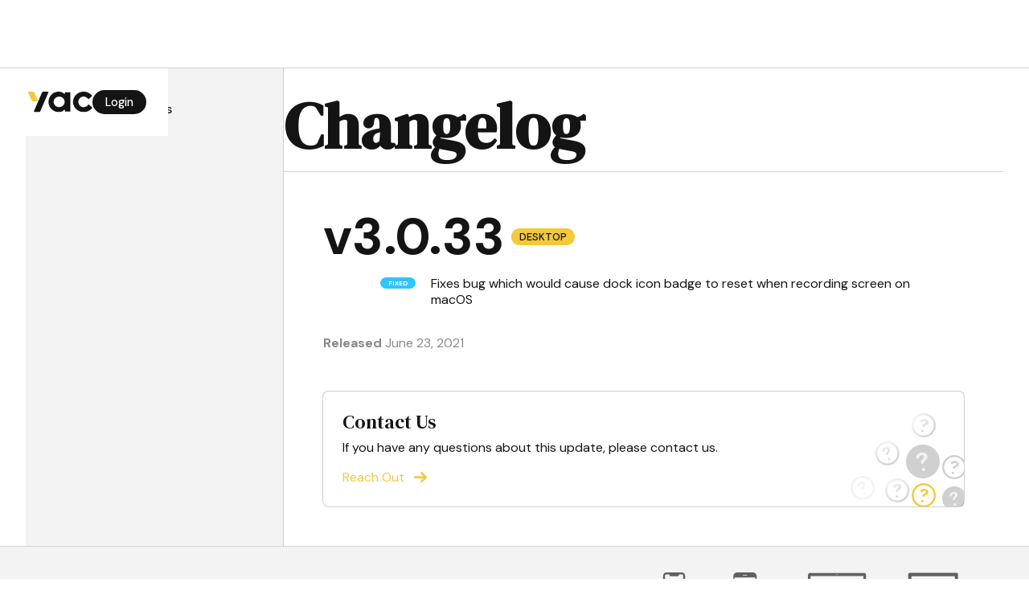

--- FILE ---
content_type: text/html; charset=utf-8
request_url: https://www.yac.com/changelogs/v3-0-33
body_size: 6329
content:
<!DOCTYPE html><!-- Last Published: Tue Jan 27 2026 22:30:46 GMT+0000 (Coordinated Universal Time) --><html data-wf-domain="www.yac.com" data-wf-page="626ffc89059a6cec97e9fee2" data-wf-site="5f91cbfc9d715c442835fb9c" data-wf-collection="626ffc89059a6c568be9fe0d" data-wf-item-slug="v3-0-33"><head><meta charset="utf-8"/><title>Yac |  v3.0.33</title><meta content="A complete release history for the Yac Desktop app." name="description"/><meta content="Yac |  v3.0.33" property="og:title"/><meta content="A complete release history for the Yac Desktop app." property="og:description"/><meta content="Yac |  v3.0.33" property="twitter:title"/><meta content="A complete release history for the Yac Desktop app." property="twitter:description"/><meta property="og:type" content="website"/><meta content="summary_large_image" name="twitter:card"/><meta content="width=device-width, initial-scale=1" name="viewport"/><meta content="RoSt-rdodqW4cJhgrazDnJGtWWPQd3Rj0zAA8Io7uNs" name="google-site-verification"/><link href="https://cdn.prod.website-files.com/5f91cbfc9d715c442835fb9c/css/yac.shared.7f3bcd00b.css" rel="stylesheet" type="text/css" integrity="sha384-fzvNALzjIwGqFwCm7oHLNqv67sZDrkq8rolMDdR98b37QDamA6v0zw8qjVFkDcAA" crossorigin="anonymous"/><link href="https://fonts.googleapis.com" rel="preconnect"/><link href="https://fonts.gstatic.com" rel="preconnect" crossorigin="anonymous"/><script src="https://ajax.googleapis.com/ajax/libs/webfont/1.6.26/webfont.js" type="text/javascript"></script><script type="text/javascript">WebFont.load({  google: {    families: ["DM Sans:regular,italic,500,500italic,700,700italic","DM Mono:300,300italic,regular,italic,500,500italic","DM Serif Display:regular,italic","DM Serif Text:regular,italic","Inter:100,200,300,regular,500,600,700,800,900","Noto Serif:regular,italic,700,700italic"]  }});</script><script type="text/javascript">!function(o,c){var n=c.documentElement,t=" w-mod-";n.className+=t+"js",("ontouchstart"in o||o.DocumentTouch&&c instanceof DocumentTouch)&&(n.className+=t+"touch")}(window,document);</script><link href="https://cdn.prod.website-files.com/5f91cbfc9d715c442835fb9c/5fb320e22895596de6af59e0_favicon%402x.png" rel="shortcut icon" type="image/x-icon"/><link href="https://cdn.prod.website-files.com/5f91cbfc9d715c442835fb9c/5fb320e73dfe2b2fbc08dd6f_webclip.png" rel="apple-touch-icon"/><link href="https://www.yac.com/changelogs/v3-0-33" rel="canonical"/><script src="https://www.google.com/recaptcha/api.js" type="text/javascript"></script><!-- Meta/Open Graph Info -->
<meta property="og:image:width" content="1200" />
<meta property="og:image:height" content="630" />
<meta property="og:type" content="website" />
<meta property="fb:app_id" content="140360701273891" />
<meta name="twitter:card" content="summary_large_image" />
<meta name="twitter:site" content="@yac" />
<meta name="slack-app-id" content="A013A3F54F6" />
<meta name="facebook-domain-verification" content="owe1tk05548pez6resx55cvzvwq67h" />
<!-- Google Tag Manager -->
<script>(function(w,d,s,l,i){w[l]=w[l]||[];w[l].push({'gtm.start':
new Date().getTime(),event:'gtm.js'});var f=d.getElementsByTagName(s)[0],
j=d.createElement(s),dl=l!='dataLayer'?'&l='+l:'';j.async=true;j.src=
'https://www.googletagmanager.com/gtm.js?id='+i+dl;f.parentNode.insertBefore(j,f);
})(window,document,'script','dataLayer','GTM-KLX5SR2');</script>
<!-- End Google Tag Manager -->
<script>
  !function(){var analytics=window.analytics=window.analytics||[];if(!analytics.initialize)if(analytics.invoked)window.console&&console.error&&console.error("Segment snippet included twice.");else{analytics.invoked=!0;analytics.methods=["trackSubmit","trackClick","trackLink","trackForm","pageview","identify","reset","group","track","ready","alias","debug","page","once","off","on","addSourceMiddleware","addIntegrationMiddleware","setAnonymousId","addDestinationMiddleware"];analytics.factory=function(e){return function(){var t=Array.prototype.slice.call(arguments);t.unshift(e);analytics.push(t);return analytics}};for(var e=0;e<analytics.methods.length;e++){var key=analytics.methods[e];analytics[key]=analytics.factory(key)}analytics.load=function(key,e){var t=document.createElement("script");t.type="text/javascript";t.async=!0;t.src="https://cdn.segment.com/analytics.js/v1/" + key + "/analytics.min.js";var n=document.getElementsByTagName("script")[0];n.parentNode.insertBefore(t,n);analytics._loadOptions=e};analytics._writeKey="uaKn0Y92RfCAsyPR1WggSn5CqraMvPoQ";;analytics.SNIPPET_VERSION="4.15.3";
  analytics.load("uaKn0Y92RfCAsyPR1WggSn5CqraMvPoQ");
  analytics.page();
  }}();
</script>

<script defer type="application/ld+json">{
	"@context": "http://schema.org",
	"@type": "Organization",
	"id": "https://yac.com/",
	"name": "Yac",
	"description": "Asynchronous Meetings, Voice Messaging, and Screen Sharing for Remote Teams.",
	"url": "https://yac.com/",
	"logo": "https://cdn.prod.website-files.com/5c672247e85a7c6e58565d6e/5f500b1c79933918d1ac0d7f_1200x1200_dark_large.png",
	"sameAs": [
		"https://twitter.com/yac",
		"https://www.facebook.com/yacchat",
		"https://www.youtube.com/channel/UC5ySWPrsWYjlh4nG0Fff1lw",
		"https://www.instagram.com/yac.chat/",
		"https://www.linkedin.com/company/yacchat/"
		]
}</script> 


<style>
  h2 {
    font-weight: bold !important;
  }
  
::selection {
  background: rgba(0,0,0,.1); /* WebKit/Blink Browsers */
}
::-moz-selection {
  background: rgba(0,0,0,.1); /* Gecko Browsers */
}
  
.tweet {
  background: #2c2c2c;
  color: #fff;
  padding: .5rem;
  border-radius: .25rem;
}
  
.tweet:hover {
  background: #1f1f1f;
  opacity: 1;
}

</style><style type="text/css">
ol li {
    position: relative;
    width: 90%;
}

ol { 
    display: flex;
    flex-wrap: wrap;
    justify-content: flex-end;
}

.updates li::before {  
    position: absolute;
    top: 2px;
    right: 103%;
    text-transform: uppercase;
    font-size: 8px;
    line-height: 1;
    padding: 3px 10px;
    color: #ffffff;
    font-weight: 700;
    border-radius: 40px;
    white-space: nowrap;
}

.new li::before { content: 'New'; background: #b151ff; }
.improved li::before { content: 'Improved'; background: #ff9c5c; }
.fixed li::before { content: 'Fixed'; background: #30c5ff; }
.removed li::before { content: 'Removed'; background: #ff6c72; }
.security li::before { content: 'Security'; background: #61e572; }
.known li::before { content: 'Known Issue'; background: #ff4aea; }

#hubspot-messages-iframe-container, #hubspot-messages-iframe-container iframe {
	 visibility: hidden;
   display: none;
}
</style></head><body class="bg-solid-white"><div class="under-nav light"></div><header class="page-header"><div data-animation="default" class="main-navbar light w-nav" data-easing2="ease" data-easing="ease" data-collapse="medium" role="banner" data-duration="400" id="top" data-doc-height="1"><div class="nav-container light"><a href="/old-home" id="redirect-to-press-page" class="brand w-nav-brand"><img src="https://cdn.prod.website-files.com/5f91cbfc9d715c442835fb9c/5fa2dffd6bd3160632cdbd80_yac%20logo%20dark.svg" loading="lazy" width="100" alt="main yac logo light theme" id="redirect-to-press-page" class="header-logo"/></a><div data-w-id="9498c3ed-f62e-bb3b-c52b-93615f322f61" class="nav-trigger"><div class="icon big filter-invert w-icon-nav-menu"></div></div><div class="nav-menu light"><a href="/pricing" class="nav-link dark-text w-nav-link">Pricing</a><a href="/use-cases" class="nav-link dark-text w-nav-link">Use Cases</a><a href="/customer-stories" class="nav-link dark-text w-nav-link">Customer Stories</a><a href="https://app.yac.com/manage" target="_blank" class="nav-button dark w-nav-link">Login</a></div></div></div><section class="popup"><article class="container"><div class="popup-wrapper"><header class="popup-header"><h4 class="popup-heading">Select Your Mac</h4><img src="https://cdn.prod.website-files.com/5f91cbfc9d715c442835fb9c/5fa2d8000c16a0cbcba20c38_close-white.svg" loading="lazy" data-w-id="40da572d-9d2b-fab9-9513-d5e15d82a19f" alt="close icon white" class="icon popup-icon"/></header><footer class="popup-footer"><div class="margin-right _2rem margin-bottom-mobile _1rem"><a href="https://dl.yac.com/latest/mac" class="button w-button">Mac with Intel Chip</a><div class="margin-top halfrem">Most Common</div></div><a href="https://dl.yac.com/latest/mac-arm64" class="button outline w-button">Mac with Apple Chip</a></footer><div><div class="mac-help-text w-richtext"><h5>How to check which chip your Mac has:</h5><ol start="" role="list"><li>Open the Apple menu () at the top left</li><li>Select <strong>About This Mac</strong></li><li>Inside the &quot;Overview&quot; tab, look for &quot;Processor&quot; or &quot;Chip&quot;</li><li>Check if it says &quot;Intel&quot; or &quot;Apple&quot;</li></ol><p>Need more help? <a href="/help-center">Visit our Help Center</a>.</p></div></div></div></article></section></header><div class="section no-padding border-bottom-light"><div class="container-grid"><aside id="w-node-d6337cc9-935f-f6ad-a330-dc70e6d3018e-97e9fee2" class="internal-sidebar padding-left _3rem padding-top _2rem mobile-hidden"><div class="sticky"><a href="/changelog" class="sidebar-nav-link-dark">Back to all posts</a></div></aside><section id="w-node-d6337cc9-935f-f6ad-a330-dc70e6d30199-97e9fee2" class="border-left"><div class="container top-margin-2rem"><div class="border-bottom light margin-bottom _1rem w-richtext"><h1>Changelog</h1></div></div><div class="page-content solo-post"><header class="flex-row center"><a href="/changelogs/v3-0-33" aria-current="page" class="no-underline dark-text w-inline-block w--current"><h2 class="no-margin-bottom margin-right halfrem sans">v3.0.33</h2></a><a href="/platforms/desktop" class="tag">Desktop</a></header><div class="changelog-yac w-condition-invisible"><div class="w-condition-invisible w-embed w-iframe"><iframe src="https://app.yac.com/embed?url=&theme=light" width="100%" scrolling="no" style="border-width:0px;border-color:transparent;background:#fff;"></iframe></div></div><div class="changelog-intro w-condition-invisible w-dyn-bind-empty w-richtext"></div><div class="margin-top-bottom _1rem"><div class="updates new w-condition-invisible w-dyn-bind-empty w-richtext"></div><div class="updates improved w-condition-invisible w-dyn-bind-empty w-richtext"></div><div class="updates fixed w-richtext"><ol start="" role="list"><li>Fixes bug which would cause dock icon badge to reset when recording screen on macOS</li></ol></div><div class="updates known w-condition-invisible w-dyn-bind-empty w-richtext"></div><div class="updates removed w-condition-invisible w-dyn-bind-empty w-richtext"></div><div class="updates security w-condition-invisible w-dyn-bind-empty w-richtext"></div></div><footer class="flex-row opacity half"><h5 class="no-margin-bottom margin-right quarterrem">Released</h5><h5 class="no-margin-bottom normal">June 23, 2021</h5></footer></div><a id="contact" data-w-id="d6337cc9-935f-f6ad-a330-dc70e6d301b0" href="/contact" class="text-link-block questions light margin _3rem w-inline-block"><h4>Contact Us</h4><p class="p-grow">If you have any questions about this update, please contact us.</p><div class="link-icon-right"><div>Reach Out</div><img src="https://cdn.prod.website-files.com/5f91cbfc9d715c442835fb9c/5fa465963b1ff7ab0c5efaaa_right-arrow-yellow.svg" loading="lazy" alt="" class="icon right"/></div></a></section></div></div><section class="light"><section class="section bg-row-split-white-to-gray"><article class="container"><div class="grid-2-col bg-col-slice-white-to-yellow footer-call-out"><div id="w-node-cd89062f-fca8-2382-c9c5-8f7658cc3528-58cc3524" class="text-center-mobile"><h4 class="cta-heading"><strong>Too complex for text? Send a yac.</strong><a href="https://yac.webflow.io/account/create" target="_blank"><strong><br/></strong></a></h4><a href="https://app.yac.com/create" class="button w-button">Sign Up Free Today</a></div></div></article></section><footer class="footer light"><header class="col-12 bottom-border-light dark"><article class="container"><div class="col-12 grid-2-col btm-m-2"><a id="w-node-cd89062f-fca8-2382-c9c5-8f7658cc3531-58cc3524" href="/old-home" class="footer-logo flex-row-center w-inline-block"><img src="https://cdn.prod.website-files.com/5f91cbfc9d715c442835fb9c/5fa2dffd6bd3160632cdbd80_yac%20logo%20dark.svg" loading="lazy" height="30" alt="yac logo light theme " id="redirect-to-press-page" class="footer-logo"/><div class="label no-margin-bottom dark-text">Async Meetings for Remote Teams</div></a><aside id="w-node-_6edd41cd-8b04-c04f-024d-0ec688b4d7b3-58cc3524" class="available-on-wrapper filter"><a href="https://apps.apple.com/us/app/yac-chat/id1474626220" target="_blank" class="available-link w-inline-block"><div class="available"><img src="https://cdn.prod.website-files.com/5f91cbfc9d715c442835fb9c/5fad777d62f29a2bf8059882_ios.svg" width="29" alt="available on ios icon" class="device-img"/><div class="available-label">iOS</div></div></a><a href="https://play.google.com/store/apps/details?id=com.yac.mobile&amp;hl=en_US" target="_blank" class="available-link w-inline-block"><div class="available"><img src="https://cdn.prod.website-files.com/5f91cbfc9d715c442835fb9c/5fad777d62f29a08ac059883_android.svg" alt="available on android icon" class="device-img"/><div class="available-label">Android</div></div></a><a data-w-id="6edd41cd-8b04-c04f-024d-0ec688b4d7be" href="#" target="_blank" class="available-link w-inline-block"><div class="available"><img src="https://cdn.prod.website-files.com/5f91cbfc9d715c442835fb9c/5fad777d62f29a0f05059885_mac.svg" alt="available on mac icon" class="device-img"/><div class="available-label">Mac</div></div></a><a href="https://dl.yac.com/latest/windows" target="_blank" class="available-link w-inline-block"><div class="available"><img src="https://cdn.prod.website-files.com/5f91cbfc9d715c442835fb9c/5fad777d62f29a8729059884_windows.svg" alt="available on windows icon" class="device-img"/><div class="available-label">Windows</div></div></a></aside></div></article></header><div class="col-12 flex-row-space-btwn-center bottom-border-light dark padding-top _2rem"><div class="container"><div class="col-12 grid-3-col"><ul id="w-node-cd89062f-fca8-2382-c9c5-8f7658cc354f-58cc3524" role="list" class="footer-list first w-list-unstyled"><li><h4>Explore</h4></li><li><a href="/getting-started" class="footer-link light">Getting Started</a></li><li><a href="/pricing" class="footer-link light">Pricing</a></li><li><a href="/integrations/all" class="footer-link light">Integrations</a></li><li><a href="/features/all" class="footer-link light">Features</a></li><li><a href="/download" class="footer-link light">Download</a></li></ul><ul id="w-node-cd89062f-fca8-2382-c9c5-8f7658cc355c-58cc3524" role="list" class="footer-list w-list-unstyled"><li><h4>Resources</h4></li><li><a href="/podcasts" class="footer-link light">Podcasts</a></li><li><a href="/changelog" class="footer-link light">Changelog</a></li><li><a href="/help-center" class="footer-link light">Help Center</a></li><li><a href="/press" class="footer-link light">Press Kit</a></li></ul><ul id="w-node-cd89062f-fca8-2382-c9c5-8f7658cc3569-58cc3524" role="list" class="footer-list w-list-unstyled"><li><h4>Company</h4></li><li><a href="/about" class="footer-link light">About Us</a></li><li><a href="/contact" class="footer-link light">Contact Us</a></li><li><a href="/careers" class="footer-link light">Careers</a></li><li><address class="address"><div class="footer-link">115 N Stewart Ave Suite 1 Kissimmee, Florida 34741</div></address></li></ul><ul role="list" class="footer-list w-list-unstyled"><li><h4>Why Yac?</h4></li><li><a href="/use-cases" target="_blank" class="footer-link light">Use Cases</a></li><li><a href="/customer-stories" target="_blank" class="footer-link light">Customer Stories</a></li></ul><ul id="w-node-cd89062f-fca8-2382-c9c5-8f7658cc3581-58cc3524" role="list" class="bottom-footer-list w-list-unstyled"><li><a href="/terms/tac" class="footer-link left light">Terms and Conditions</a></li><li><a href="/privacy" class="footer-link light">Privacy Policy</a></li></ul></div></div></div><footer class="col-12 footer-footer"><div class="container"><div class="flex-row-center"><a href="https://twitter.com/yac" target="_blank" class="social-link-small w-inline-block"><img src="https://cdn.prod.website-files.com/5e55600011e7e50ea99e3586/5e556000356ef72ca761add3_twitter-white.svg" alt="twitter icon" class="social-icon-small dark"/></a><a href="https://www.facebook.com/yacchat" target="_blank" class="social-link-small w-inline-block"><img src="https://cdn.prod.website-files.com/5e55600011e7e50ea99e3586/5e556000356ef74ea361adb5_facebook-white.svg" alt="facebook icon" class="social-icon-small dark"/></a><a href="https://www.instagram.com/yac.chat/" target="_blank" class="social-link-small w-inline-block"><img src="https://cdn.prod.website-files.com/5e55600011e7e50ea99e3586/5e556000356ef7afbc61ad90_instagram-white.svg" alt="instagram icon" class="social-icon-small dark"/></a><div class="footer-text">© 2020 Yac Inc.</div></div></div></footer></footer></section><script src="https://d3e54v103j8qbb.cloudfront.net/js/jquery-3.5.1.min.dc5e7f18c8.js?site=5f91cbfc9d715c442835fb9c" type="text/javascript" integrity="sha256-9/aliU8dGd2tb6OSsuzixeV4y/faTqgFtohetphbbj0=" crossorigin="anonymous"></script><script src="https://cdn.prod.website-files.com/5f91cbfc9d715c442835fb9c/js/yac.schunk.36b8fb49256177c8.js" type="text/javascript" integrity="sha384-4abIlA5/v7XaW1HMXKBgnUuhnjBYJ/Z9C1OSg4OhmVw9O3QeHJ/qJqFBERCDPv7G" crossorigin="anonymous"></script><script src="https://cdn.prod.website-files.com/5f91cbfc9d715c442835fb9c/js/yac.schunk.66ef34efc753d679.js" type="text/javascript" integrity="sha384-QxH67MA4gKYvYxwArkArKrdbUjQv3ymfaQgZwme9OLumXNQvtE+dEF5tVr+tUcV5" crossorigin="anonymous"></script><script src="https://cdn.prod.website-files.com/5f91cbfc9d715c442835fb9c/js/yac.9bd35937.94f967f2fc540a80.js" type="text/javascript" integrity="sha384-jWmaWYWZHCxIiMgyDvrwB/99arLmoVhbiqCCWTPxlfR6LhD2VJRqNzOPDCpDy+Ut" crossorigin="anonymous"></script></body></html>

--- FILE ---
content_type: text/html
request_url: https://app.yac.com/embed?url=&theme=light
body_size: 2552
content:
<!doctype html><html lang="en"><head><meta charset="utf-8"/><link rel="shortcut icon" href="https://assets.website-files.com/5f91cbfc9d715c442835fb9c/5fb320e73dfe2b2fbc08dd6f_webclip.png"/><meta name="viewport" content="width=device-width,initial-scale=1,maximum-scale=1,viewport-fit=cover,user-scalable=no,shrink-to-fit=no"/><meta name="HandheldFriendly" content="true"/><meta name="theme-color" content="#000000"/><link rel="manifest" href="/manifest.json"/><meta name="description" content="Manage your team on Yac or create a new team"/><title>Yac</title><script type="text/javascript">!function(){var t=document.createElement("script");t.type="text/javascript",t.async=!0,t.src="https://cdn.firstpromoter.com/fprom.js",t.onload=t.onreadystatechange=function(){var t=this.readyState;if(!t||"complete"==t||"loaded"==t)try{$FPROM.init("8bx22h4t",".yac.com")}catch(t){}};var e=document.getElementsByTagName("script")[0];e.parentNode.insertBefore(t,e)}()</script><link href="/static/css/8.83d874e9.chunk.css" rel="stylesheet"><link href="/static/css/main.2d092660.chunk.css" rel="stylesheet"></head><body><noscript>You need to enable JavaScript to run this app.</noscript><div id="root"></div><script type="text/javascript">let vh = window.innerHeight * 0.01;
    document.documentElement.style.setProperty('--vh', `${vh}px`);</script><script type="text/javascript">!function(){var o=window.analytics=window.analytics||[];if(!o.initialize)if(o.invoked)window.console&&console.error&&console.error("Segment snippet included twice.");else{o.invoked=!0,o.methods=["trackSubmit","trackClick","trackLink","trackForm","pageview","identify","reset","group","track","ready","alias","debug","page","once","off","on","addSourceMiddleware","addIntegrationMiddleware","setAnonymousId","addDestinationMiddleware"],o.factory=function(t){return function(){var e=Array.prototype.slice.call(arguments);return e.unshift(t),o.push(e),o}};for(var e=0;e<o.methods.length;e++){var t=o.methods[e];o[t]=o.factory(t)}o.load=function(e,t){var n=document.createElement("script");n.type="text/javascript",n.async=!0,n.src="https://cdn.segment.com/analytics.js/v1/"+e+"/analytics.min.js";var a=document.getElementsByTagName("script")[0];a.parentNode.insertBefore(n,a),o._loadOptions=t},o.SNIPPET_VERSION="4.13.1",o.load("uaKn0Y92RfCAsyPR1WggSn5CqraMvPoQ"),o.page()}}()</script><script type="text/javascript" id="hs-script-loader" async defer="defer" src="//js.hs-scripts.com/20039384.js"></script><script>!function(d){function e(e){for(var t,r,n=e[0],a=e[1],o=e[2],c=0,u=[];c<n.length;c++)r=n[c],s[r]&&u.push(s[r][0]),s[r]=0;for(t in a)Object.prototype.hasOwnProperty.call(a,t)&&(d[t]=a[t]);for(b&&b(e);u.length;)u.shift()();return i.push.apply(i,o||[]),f()}function f(){for(var e,t=0;t<i.length;t++){for(var r=i[t],n=!0,a=1;a<r.length;a++){var o=r[a];0!==s[o]&&(n=!1)}n&&(i.splice(t--,1),e=p(p.s=r[0]))}return e}var r={},l={7:0},s={7:0},i=[];function p(e){if(r[e])return r[e].exports;var t=r[e]={i:e,l:!1,exports:{}};return d[e].call(t.exports,t,t.exports,p),t.l=!0,t.exports}p.e=function(i){var e=[];l[i]?e.push(l[i]):0!==l[i]&&{2:1,3:1,4:1,9:1,10:1,11:1,12:1,14:1,15:1,16:1,17:1,18:1,19:1,20:1,21:1,22:1,23:1,24:1}[i]&&e.push(l[i]=new Promise(function(e,n){for(var t="static/css/"+({}[i]||i)+"."+{0:"31d6cfe0",1:"31d6cfe0",2:"104d3c6c",3:"12599be5",4:"6aa7cb06",5:"31d6cfe0",9:"837dd0d9",10:"ead35a85",11:"3280636c",12:"48c142ab",13:"31d6cfe0",14:"4ee51893",15:"814dc77a",16:"dbe5a625",17:"d2e48276",18:"dffa8606",19:"0b56ca98",20:"334ffc5f",21:"9f31aa9b",22:"bc1d2e8a",23:"41767cdd",24:"d966c397",25:"31d6cfe0"}[i]+".chunk.css",a=p.p+t,r=document.getElementsByTagName("link"),o=0;o<r.length;o++){var c=(d=r[o]).getAttribute("data-href")||d.getAttribute("href");if("stylesheet"===d.rel&&(c===t||c===a))return e()}var u=document.getElementsByTagName("style");for(o=0;o<u.length;o++){var d;if((c=(d=u[o]).getAttribute("data-href"))===t||c===a)return e()}var f=document.createElement("link");f.rel="stylesheet",f.type="text/css",f.onload=e,f.onerror=function(e){var t=e&&e.target&&e.target.src||a,r=new Error("Loading CSS chunk "+i+" failed.\n("+t+")");r.request=t,delete l[i],f.parentNode.removeChild(f),n(r)},f.href=a,document.getElementsByTagName("head")[0].appendChild(f)}).then(function(){l[i]=0}));var r=s[i];if(0!==r)if(r)e.push(r[2]);else{var t=new Promise(function(e,t){r=s[i]=[e,t]});e.push(r[2]=t);var n,o=document.createElement("script");o.charset="utf-8",o.timeout=120,p.nc&&o.setAttribute("nonce",p.nc),o.src=p.p+"static/js/"+({}[i]||i)+"."+{0:"8f6555a8",1:"8bf9375f",2:"82f7dcda",3:"cf605938",4:"86c9cf57",5:"dbb598a6",9:"5ce7e650",10:"dc93a1d0",11:"8e8dd589",12:"4dc377ad",13:"0eb9dc59",14:"b40530b0",15:"9a8e20c1",16:"77ed8ab5",17:"248709ee",18:"bab93ecb",19:"5a4526e6",20:"e928a237",21:"ad161d42",22:"e7d208c0",23:"16c13ec8",24:"b9d6620f",25:"bbaf857f"}[i]+".chunk.js",n=function(e){o.onerror=o.onload=null,clearTimeout(c);var t=s[i];if(0!==t){if(t){var r=e&&("load"===e.type?"missing":e.type),n=e&&e.target&&e.target.src,a=new Error("Loading chunk "+i+" failed.\n("+r+": "+n+")");a.type=r,a.request=n,t[1](a)}s[i]=void 0}};var c=setTimeout(function(){n({type:"timeout",target:o})},12e4);o.onerror=o.onload=n,document.head.appendChild(o)}return Promise.all(e)},p.m=d,p.c=r,p.d=function(e,t,r){p.o(e,t)||Object.defineProperty(e,t,{enumerable:!0,get:r})},p.r=function(e){"undefined"!=typeof Symbol&&Symbol.toStringTag&&Object.defineProperty(e,Symbol.toStringTag,{value:"Module"}),Object.defineProperty(e,"__esModule",{value:!0})},p.t=function(t,e){if(1&e&&(t=p(t)),8&e)return t;if(4&e&&"object"==typeof t&&t&&t.__esModule)return t;var r=Object.create(null);if(p.r(r),Object.defineProperty(r,"default",{enumerable:!0,value:t}),2&e&&"string"!=typeof t)for(var n in t)p.d(r,n,function(e){return t[e]}.bind(null,n));return r},p.n=function(e){var t=e&&e.__esModule?function(){return e.default}:function(){return e};return p.d(t,"a",t),t},p.o=function(e,t){return Object.prototype.hasOwnProperty.call(e,t)},p.p="/",p.oe=function(e){throw console.error(e),e};var t=window.webpackJsonp=window.webpackJsonp||[],n=t.push.bind(t);t.push=e,t=t.slice();for(var a=0;a<t.length;a++)e(t[a]);var b=n;f()}([])</script><script src="/static/js/8.23212178.chunk.js"></script><script src="/static/js/main.24e456a6.chunk.js"></script></body></html>

--- FILE ---
content_type: text/css
request_url: https://cdn.prod.website-files.com/5f91cbfc9d715c442835fb9c/css/yac.shared.7f3bcd00b.css
body_size: 47920
content:
html {
  -webkit-text-size-adjust: 100%;
  -ms-text-size-adjust: 100%;
  font-family: sans-serif;
}

body {
  margin: 0;
}

article, aside, details, figcaption, figure, footer, header, hgroup, main, menu, nav, section, summary {
  display: block;
}

audio, canvas, progress, video {
  vertical-align: baseline;
  display: inline-block;
}

audio:not([controls]) {
  height: 0;
  display: none;
}

[hidden], template {
  display: none;
}

a {
  background-color: #0000;
}

a:active, a:hover {
  outline: 0;
}

abbr[title] {
  border-bottom: 1px dotted;
}

b, strong {
  font-weight: bold;
}

dfn {
  font-style: italic;
}

h1 {
  margin: .67em 0;
  font-size: 2em;
}

mark {
  color: #000;
  background: #ff0;
}

small {
  font-size: 80%;
}

sub, sup {
  vertical-align: baseline;
  font-size: 75%;
  line-height: 0;
  position: relative;
}

sup {
  top: -.5em;
}

sub {
  bottom: -.25em;
}

img {
  border: 0;
}

svg:not(:root) {
  overflow: hidden;
}

hr {
  box-sizing: content-box;
  height: 0;
}

pre {
  overflow: auto;
}

code, kbd, pre, samp {
  font-family: monospace;
  font-size: 1em;
}

button, input, optgroup, select, textarea {
  color: inherit;
  font: inherit;
  margin: 0;
}

button {
  overflow: visible;
}

button, select {
  text-transform: none;
}

button, html input[type="button"], input[type="reset"] {
  -webkit-appearance: button;
  cursor: pointer;
}

button[disabled], html input[disabled] {
  cursor: default;
}

button::-moz-focus-inner, input::-moz-focus-inner {
  border: 0;
  padding: 0;
}

input {
  line-height: normal;
}

input[type="checkbox"], input[type="radio"] {
  box-sizing: border-box;
  padding: 0;
}

input[type="number"]::-webkit-inner-spin-button, input[type="number"]::-webkit-outer-spin-button {
  height: auto;
}

input[type="search"] {
  -webkit-appearance: none;
}

input[type="search"]::-webkit-search-cancel-button, input[type="search"]::-webkit-search-decoration {
  -webkit-appearance: none;
}

legend {
  border: 0;
  padding: 0;
}

textarea {
  overflow: auto;
}

optgroup {
  font-weight: bold;
}

table {
  border-collapse: collapse;
  border-spacing: 0;
}

td, th {
  padding: 0;
}

@font-face {
  font-family: webflow-icons;
  src: url("[data-uri]") format("truetype");
  font-weight: normal;
  font-style: normal;
}

[class^="w-icon-"], [class*=" w-icon-"] {
  speak: none;
  font-variant: normal;
  text-transform: none;
  -webkit-font-smoothing: antialiased;
  -moz-osx-font-smoothing: grayscale;
  font-style: normal;
  font-weight: normal;
  line-height: 1;
  font-family: webflow-icons !important;
}

.w-icon-slider-right:before {
  content: "";
}

.w-icon-slider-left:before {
  content: "";
}

.w-icon-nav-menu:before {
  content: "";
}

.w-icon-arrow-down:before, .w-icon-dropdown-toggle:before {
  content: "";
}

.w-icon-file-upload-remove:before {
  content: "";
}

.w-icon-file-upload-icon:before {
  content: "";
}

* {
  box-sizing: border-box;
}

html {
  height: 100%;
}

body {
  color: #333;
  background-color: #fff;
  min-height: 100%;
  margin: 0;
  font-family: Arial, sans-serif;
  font-size: 14px;
  line-height: 20px;
}

img {
  vertical-align: middle;
  max-width: 100%;
  display: inline-block;
}

html.w-mod-touch * {
  background-attachment: scroll !important;
}

.w-block {
  display: block;
}

.w-inline-block {
  max-width: 100%;
  display: inline-block;
}

.w-clearfix:before, .w-clearfix:after {
  content: " ";
  grid-area: 1 / 1 / 2 / 2;
  display: table;
}

.w-clearfix:after {
  clear: both;
}

.w-hidden {
  display: none;
}

.w-button {
  color: #fff;
  line-height: inherit;
  cursor: pointer;
  background-color: #3898ec;
  border: 0;
  border-radius: 0;
  padding: 9px 15px;
  text-decoration: none;
  display: inline-block;
}

input.w-button {
  -webkit-appearance: button;
}

html[data-w-dynpage] [data-w-cloak] {
  color: #0000 !important;
}

.w-code-block {
  margin: unset;
}

pre.w-code-block code {
  all: inherit;
}

.w-optimization {
  display: contents;
}

.w-webflow-badge, .w-webflow-badge > img {
  box-sizing: unset;
  width: unset;
  height: unset;
  max-height: unset;
  max-width: unset;
  min-height: unset;
  min-width: unset;
  margin: unset;
  padding: unset;
  float: unset;
  clear: unset;
  border: unset;
  border-radius: unset;
  background: unset;
  background-image: unset;
  background-position: unset;
  background-size: unset;
  background-repeat: unset;
  background-origin: unset;
  background-clip: unset;
  background-attachment: unset;
  background-color: unset;
  box-shadow: unset;
  transform: unset;
  direction: unset;
  font-family: unset;
  font-weight: unset;
  color: unset;
  font-size: unset;
  line-height: unset;
  font-style: unset;
  font-variant: unset;
  text-align: unset;
  letter-spacing: unset;
  -webkit-text-decoration: unset;
  text-decoration: unset;
  text-indent: unset;
  text-transform: unset;
  list-style-type: unset;
  text-shadow: unset;
  vertical-align: unset;
  cursor: unset;
  white-space: unset;
  word-break: unset;
  word-spacing: unset;
  word-wrap: unset;
  transition: unset;
}

.w-webflow-badge {
  white-space: nowrap;
  cursor: pointer;
  box-shadow: 0 0 0 1px #0000001a, 0 1px 3px #0000001a;
  visibility: visible !important;
  opacity: 1 !important;
  z-index: 2147483647 !important;
  color: #aaadb0 !important;
  overflow: unset !important;
  background-color: #fff !important;
  border-radius: 3px !important;
  width: auto !important;
  height: auto !important;
  margin: 0 !important;
  padding: 6px !important;
  font-size: 12px !important;
  line-height: 14px !important;
  text-decoration: none !important;
  display: inline-block !important;
  position: fixed !important;
  inset: auto 12px 12px auto !important;
  transform: none !important;
}

.w-webflow-badge > img {
  position: unset;
  visibility: unset !important;
  opacity: 1 !important;
  vertical-align: middle !important;
  display: inline-block !important;
}

h1, h2, h3, h4, h5, h6 {
  margin-bottom: 10px;
  font-weight: bold;
}

h1 {
  margin-top: 20px;
  font-size: 38px;
  line-height: 44px;
}

h2 {
  margin-top: 20px;
  font-size: 32px;
  line-height: 36px;
}

h3 {
  margin-top: 20px;
  font-size: 24px;
  line-height: 30px;
}

h4 {
  margin-top: 10px;
  font-size: 18px;
  line-height: 24px;
}

h5 {
  margin-top: 10px;
  font-size: 14px;
  line-height: 20px;
}

h6 {
  margin-top: 10px;
  font-size: 12px;
  line-height: 18px;
}

p {
  margin-top: 0;
  margin-bottom: 10px;
}

blockquote {
  border-left: 5px solid #e2e2e2;
  margin: 0 0 10px;
  padding: 10px 20px;
  font-size: 18px;
  line-height: 22px;
}

figure {
  margin: 0 0 10px;
}

ul, ol {
  margin-top: 0;
  margin-bottom: 10px;
  padding-left: 40px;
}

.w-list-unstyled {
  padding-left: 0;
  list-style: none;
}

.w-embed:before, .w-embed:after {
  content: " ";
  grid-area: 1 / 1 / 2 / 2;
  display: table;
}

.w-embed:after {
  clear: both;
}

.w-video {
  width: 100%;
  padding: 0;
  position: relative;
}

.w-video iframe, .w-video object, .w-video embed {
  border: none;
  width: 100%;
  height: 100%;
  position: absolute;
  top: 0;
  left: 0;
}

fieldset {
  border: 0;
  margin: 0;
  padding: 0;
}

button, [type="button"], [type="reset"] {
  cursor: pointer;
  -webkit-appearance: button;
  border: 0;
}

.w-form {
  margin: 0 0 15px;
}

.w-form-done {
  text-align: center;
  background-color: #ddd;
  padding: 20px;
  display: none;
}

.w-form-fail {
  background-color: #ffdede;
  margin-top: 10px;
  padding: 10px;
  display: none;
}

.w-input, .w-select {
  color: #333;
  vertical-align: middle;
  background-color: #fff;
  border: 1px solid #ccc;
  width: 100%;
  height: 38px;
  margin-bottom: 10px;
  padding: 8px 12px;
  font-size: 14px;
  line-height: 1.42857;
  display: block;
}

.w-input::placeholder, .w-select::placeholder {
  color: #999;
}

.w-input:focus, .w-select:focus {
  border-color: #3898ec;
  outline: 0;
}

.w-input[disabled], .w-select[disabled], .w-input[readonly], .w-select[readonly], fieldset[disabled] .w-input, fieldset[disabled] .w-select {
  cursor: not-allowed;
}

.w-input[disabled]:not(.w-input-disabled), .w-select[disabled]:not(.w-input-disabled), .w-input[readonly], .w-select[readonly], fieldset[disabled]:not(.w-input-disabled) .w-input, fieldset[disabled]:not(.w-input-disabled) .w-select {
  background-color: #eee;
}

textarea.w-input, textarea.w-select {
  height: auto;
}

.w-select {
  background-color: #f3f3f3;
}

.w-select[multiple] {
  height: auto;
}

.w-form-label {
  cursor: pointer;
  margin-bottom: 0;
  font-weight: normal;
  display: inline-block;
}

.w-radio {
  margin-bottom: 5px;
  padding-left: 20px;
  display: block;
}

.w-radio:before, .w-radio:after {
  content: " ";
  grid-area: 1 / 1 / 2 / 2;
  display: table;
}

.w-radio:after {
  clear: both;
}

.w-radio-input {
  float: left;
  margin: 3px 0 0 -20px;
  line-height: normal;
}

.w-file-upload {
  margin-bottom: 10px;
  display: block;
}

.w-file-upload-input {
  opacity: 0;
  z-index: -100;
  width: .1px;
  height: .1px;
  position: absolute;
  overflow: hidden;
}

.w-file-upload-default, .w-file-upload-uploading, .w-file-upload-success {
  color: #333;
  display: inline-block;
}

.w-file-upload-error {
  margin-top: 10px;
  display: block;
}

.w-file-upload-default.w-hidden, .w-file-upload-uploading.w-hidden, .w-file-upload-error.w-hidden, .w-file-upload-success.w-hidden {
  display: none;
}

.w-file-upload-uploading-btn {
  cursor: pointer;
  background-color: #fafafa;
  border: 1px solid #ccc;
  margin: 0;
  padding: 8px 12px;
  font-size: 14px;
  font-weight: normal;
  display: flex;
}

.w-file-upload-file {
  background-color: #fafafa;
  border: 1px solid #ccc;
  flex-grow: 1;
  justify-content: space-between;
  margin: 0;
  padding: 8px 9px 8px 11px;
  display: flex;
}

.w-file-upload-file-name {
  font-size: 14px;
  font-weight: normal;
  display: block;
}

.w-file-remove-link {
  cursor: pointer;
  width: auto;
  height: auto;
  margin-top: 3px;
  margin-left: 10px;
  padding: 3px;
  display: block;
}

.w-icon-file-upload-remove {
  margin: auto;
  font-size: 10px;
}

.w-file-upload-error-msg {
  color: #ea384c;
  padding: 2px 0;
  display: inline-block;
}

.w-file-upload-info {
  padding: 0 12px;
  line-height: 38px;
  display: inline-block;
}

.w-file-upload-label {
  cursor: pointer;
  background-color: #fafafa;
  border: 1px solid #ccc;
  margin: 0;
  padding: 8px 12px;
  font-size: 14px;
  font-weight: normal;
  display: inline-block;
}

.w-icon-file-upload-icon, .w-icon-file-upload-uploading {
  width: 20px;
  margin-right: 8px;
  display: inline-block;
}

.w-icon-file-upload-uploading {
  height: 20px;
}

.w-container {
  max-width: 940px;
  margin-left: auto;
  margin-right: auto;
}

.w-container:before, .w-container:after {
  content: " ";
  grid-area: 1 / 1 / 2 / 2;
  display: table;
}

.w-container:after {
  clear: both;
}

.w-container .w-row {
  margin-left: -10px;
  margin-right: -10px;
}

.w-row:before, .w-row:after {
  content: " ";
  grid-area: 1 / 1 / 2 / 2;
  display: table;
}

.w-row:after {
  clear: both;
}

.w-row .w-row {
  margin-left: 0;
  margin-right: 0;
}

.w-col {
  float: left;
  width: 100%;
  min-height: 1px;
  padding-left: 10px;
  padding-right: 10px;
  position: relative;
}

.w-col .w-col {
  padding-left: 0;
  padding-right: 0;
}

.w-col-1 {
  width: 8.33333%;
}

.w-col-2 {
  width: 16.6667%;
}

.w-col-3 {
  width: 25%;
}

.w-col-4 {
  width: 33.3333%;
}

.w-col-5 {
  width: 41.6667%;
}

.w-col-6 {
  width: 50%;
}

.w-col-7 {
  width: 58.3333%;
}

.w-col-8 {
  width: 66.6667%;
}

.w-col-9 {
  width: 75%;
}

.w-col-10 {
  width: 83.3333%;
}

.w-col-11 {
  width: 91.6667%;
}

.w-col-12 {
  width: 100%;
}

.w-hidden-main {
  display: none !important;
}

@media screen and (max-width: 991px) {
  .w-container {
    max-width: 728px;
  }

  .w-hidden-main {
    display: inherit !important;
  }

  .w-hidden-medium {
    display: none !important;
  }

  .w-col-medium-1 {
    width: 8.33333%;
  }

  .w-col-medium-2 {
    width: 16.6667%;
  }

  .w-col-medium-3 {
    width: 25%;
  }

  .w-col-medium-4 {
    width: 33.3333%;
  }

  .w-col-medium-5 {
    width: 41.6667%;
  }

  .w-col-medium-6 {
    width: 50%;
  }

  .w-col-medium-7 {
    width: 58.3333%;
  }

  .w-col-medium-8 {
    width: 66.6667%;
  }

  .w-col-medium-9 {
    width: 75%;
  }

  .w-col-medium-10 {
    width: 83.3333%;
  }

  .w-col-medium-11 {
    width: 91.6667%;
  }

  .w-col-medium-12 {
    width: 100%;
  }

  .w-col-stack {
    width: 100%;
    left: auto;
    right: auto;
  }
}

@media screen and (max-width: 767px) {
  .w-hidden-main, .w-hidden-medium {
    display: inherit !important;
  }

  .w-hidden-small {
    display: none !important;
  }

  .w-row, .w-container .w-row {
    margin-left: 0;
    margin-right: 0;
  }

  .w-col {
    width: 100%;
    left: auto;
    right: auto;
  }

  .w-col-small-1 {
    width: 8.33333%;
  }

  .w-col-small-2 {
    width: 16.6667%;
  }

  .w-col-small-3 {
    width: 25%;
  }

  .w-col-small-4 {
    width: 33.3333%;
  }

  .w-col-small-5 {
    width: 41.6667%;
  }

  .w-col-small-6 {
    width: 50%;
  }

  .w-col-small-7 {
    width: 58.3333%;
  }

  .w-col-small-8 {
    width: 66.6667%;
  }

  .w-col-small-9 {
    width: 75%;
  }

  .w-col-small-10 {
    width: 83.3333%;
  }

  .w-col-small-11 {
    width: 91.6667%;
  }

  .w-col-small-12 {
    width: 100%;
  }
}

@media screen and (max-width: 479px) {
  .w-container {
    max-width: none;
  }

  .w-hidden-main, .w-hidden-medium, .w-hidden-small {
    display: inherit !important;
  }

  .w-hidden-tiny {
    display: none !important;
  }

  .w-col {
    width: 100%;
  }

  .w-col-tiny-1 {
    width: 8.33333%;
  }

  .w-col-tiny-2 {
    width: 16.6667%;
  }

  .w-col-tiny-3 {
    width: 25%;
  }

  .w-col-tiny-4 {
    width: 33.3333%;
  }

  .w-col-tiny-5 {
    width: 41.6667%;
  }

  .w-col-tiny-6 {
    width: 50%;
  }

  .w-col-tiny-7 {
    width: 58.3333%;
  }

  .w-col-tiny-8 {
    width: 66.6667%;
  }

  .w-col-tiny-9 {
    width: 75%;
  }

  .w-col-tiny-10 {
    width: 83.3333%;
  }

  .w-col-tiny-11 {
    width: 91.6667%;
  }

  .w-col-tiny-12 {
    width: 100%;
  }
}

.w-widget {
  position: relative;
}

.w-widget-map {
  width: 100%;
  height: 400px;
}

.w-widget-map label {
  width: auto;
  display: inline;
}

.w-widget-map img {
  max-width: inherit;
}

.w-widget-map .gm-style-iw {
  text-align: center;
}

.w-widget-map .gm-style-iw > button {
  display: none !important;
}

.w-widget-twitter {
  overflow: hidden;
}

.w-widget-twitter-count-shim {
  vertical-align: top;
  text-align: center;
  background: #fff;
  border: 1px solid #758696;
  border-radius: 3px;
  width: 28px;
  height: 20px;
  display: inline-block;
  position: relative;
}

.w-widget-twitter-count-shim * {
  pointer-events: none;
  -webkit-user-select: none;
  user-select: none;
}

.w-widget-twitter-count-shim .w-widget-twitter-count-inner {
  text-align: center;
  color: #999;
  font-family: serif;
  font-size: 15px;
  line-height: 12px;
  position: relative;
}

.w-widget-twitter-count-shim .w-widget-twitter-count-clear {
  display: block;
  position: relative;
}

.w-widget-twitter-count-shim.w--large {
  width: 36px;
  height: 28px;
}

.w-widget-twitter-count-shim.w--large .w-widget-twitter-count-inner {
  font-size: 18px;
  line-height: 18px;
}

.w-widget-twitter-count-shim:not(.w--vertical) {
  margin-left: 5px;
  margin-right: 8px;
}

.w-widget-twitter-count-shim:not(.w--vertical).w--large {
  margin-left: 6px;
}

.w-widget-twitter-count-shim:not(.w--vertical):before, .w-widget-twitter-count-shim:not(.w--vertical):after {
  content: " ";
  pointer-events: none;
  border: solid #0000;
  width: 0;
  height: 0;
  position: absolute;
  top: 50%;
  left: 0;
}

.w-widget-twitter-count-shim:not(.w--vertical):before {
  border-width: 4px;
  border-color: #75869600 #5d6c7b #75869600 #75869600;
  margin-top: -4px;
  margin-left: -9px;
}

.w-widget-twitter-count-shim:not(.w--vertical).w--large:before {
  border-width: 5px;
  margin-top: -5px;
  margin-left: -10px;
}

.w-widget-twitter-count-shim:not(.w--vertical):after {
  border-width: 4px;
  border-color: #fff0 #fff #fff0 #fff0;
  margin-top: -4px;
  margin-left: -8px;
}

.w-widget-twitter-count-shim:not(.w--vertical).w--large:after {
  border-width: 5px;
  margin-top: -5px;
  margin-left: -9px;
}

.w-widget-twitter-count-shim.w--vertical {
  width: 61px;
  height: 33px;
  margin-bottom: 8px;
}

.w-widget-twitter-count-shim.w--vertical:before, .w-widget-twitter-count-shim.w--vertical:after {
  content: " ";
  pointer-events: none;
  border: solid #0000;
  width: 0;
  height: 0;
  position: absolute;
  top: 100%;
  left: 50%;
}

.w-widget-twitter-count-shim.w--vertical:before {
  border-width: 5px;
  border-color: #5d6c7b #75869600 #75869600;
  margin-left: -5px;
}

.w-widget-twitter-count-shim.w--vertical:after {
  border-width: 4px;
  border-color: #fff #fff0 #fff0;
  margin-left: -4px;
}

.w-widget-twitter-count-shim.w--vertical .w-widget-twitter-count-inner {
  font-size: 18px;
  line-height: 22px;
}

.w-widget-twitter-count-shim.w--vertical.w--large {
  width: 76px;
}

.w-background-video {
  color: #fff;
  height: 500px;
  position: relative;
  overflow: hidden;
}

.w-background-video > video {
  object-fit: cover;
  z-index: -100;
  background-position: 50%;
  background-size: cover;
  width: 100%;
  height: 100%;
  margin: auto;
  position: absolute;
  inset: -100%;
}

.w-background-video > video::-webkit-media-controls-start-playback-button {
  -webkit-appearance: none;
  display: none !important;
}

.w-background-video--control {
  background-color: #0000;
  padding: 0;
  position: absolute;
  bottom: 1em;
  right: 1em;
}

.w-background-video--control > [hidden] {
  display: none !important;
}

.w-slider {
  text-align: center;
  clear: both;
  -webkit-tap-highlight-color: #0000;
  tap-highlight-color: #0000;
  background: #ddd;
  height: 300px;
  position: relative;
}

.w-slider-mask {
  z-index: 1;
  white-space: nowrap;
  height: 100%;
  display: block;
  position: relative;
  left: 0;
  right: 0;
  overflow: hidden;
}

.w-slide {
  vertical-align: top;
  white-space: normal;
  text-align: left;
  width: 100%;
  height: 100%;
  display: inline-block;
  position: relative;
}

.w-slider-nav {
  z-index: 2;
  text-align: center;
  -webkit-tap-highlight-color: #0000;
  tap-highlight-color: #0000;
  height: 40px;
  margin: auto;
  padding-top: 10px;
  position: absolute;
  inset: auto 0 0;
}

.w-slider-nav.w-round > div {
  border-radius: 100%;
}

.w-slider-nav.w-num > div {
  font-size: inherit;
  line-height: inherit;
  width: auto;
  height: auto;
  padding: .2em .5em;
}

.w-slider-nav.w-shadow > div {
  box-shadow: 0 0 3px #3336;
}

.w-slider-nav-invert {
  color: #fff;
}

.w-slider-nav-invert > div {
  background-color: #2226;
}

.w-slider-nav-invert > div.w-active {
  background-color: #222;
}

.w-slider-dot {
  cursor: pointer;
  background-color: #fff6;
  width: 1em;
  height: 1em;
  margin: 0 3px .5em;
  transition: background-color .1s, color .1s;
  display: inline-block;
  position: relative;
}

.w-slider-dot.w-active {
  background-color: #fff;
}

.w-slider-dot:focus {
  outline: none;
  box-shadow: 0 0 0 2px #fff;
}

.w-slider-dot:focus.w-active {
  box-shadow: none;
}

.w-slider-arrow-left, .w-slider-arrow-right {
  cursor: pointer;
  color: #fff;
  -webkit-tap-highlight-color: #0000;
  tap-highlight-color: #0000;
  -webkit-user-select: none;
  user-select: none;
  width: 80px;
  margin: auto;
  font-size: 40px;
  position: absolute;
  inset: 0;
  overflow: hidden;
}

.w-slider-arrow-left [class^="w-icon-"], .w-slider-arrow-right [class^="w-icon-"], .w-slider-arrow-left [class*=" w-icon-"], .w-slider-arrow-right [class*=" w-icon-"] {
  position: absolute;
}

.w-slider-arrow-left:focus, .w-slider-arrow-right:focus {
  outline: 0;
}

.w-slider-arrow-left {
  z-index: 3;
  right: auto;
}

.w-slider-arrow-right {
  z-index: 4;
  left: auto;
}

.w-icon-slider-left, .w-icon-slider-right {
  width: 1em;
  height: 1em;
  margin: auto;
  inset: 0;
}

.w-slider-aria-label {
  clip: rect(0 0 0 0);
  border: 0;
  width: 1px;
  height: 1px;
  margin: -1px;
  padding: 0;
  position: absolute;
  overflow: hidden;
}

.w-slider-force-show {
  display: block !important;
}

.w-dropdown {
  text-align: left;
  z-index: 900;
  margin-left: auto;
  margin-right: auto;
  display: inline-block;
  position: relative;
}

.w-dropdown-btn, .w-dropdown-toggle, .w-dropdown-link {
  vertical-align: top;
  color: #222;
  text-align: left;
  white-space: nowrap;
  margin-left: auto;
  margin-right: auto;
  padding: 20px;
  text-decoration: none;
  position: relative;
}

.w-dropdown-toggle {
  -webkit-user-select: none;
  user-select: none;
  cursor: pointer;
  padding-right: 40px;
  display: inline-block;
}

.w-dropdown-toggle:focus {
  outline: 0;
}

.w-icon-dropdown-toggle {
  width: 1em;
  height: 1em;
  margin: auto 20px auto auto;
  position: absolute;
  top: 0;
  bottom: 0;
  right: 0;
}

.w-dropdown-list {
  background: #ddd;
  min-width: 100%;
  display: none;
  position: absolute;
}

.w-dropdown-list.w--open {
  display: block;
}

.w-dropdown-link {
  color: #222;
  padding: 10px 20px;
  display: block;
}

.w-dropdown-link.w--current {
  color: #0082f3;
}

.w-dropdown-link:focus {
  outline: 0;
}

@media screen and (max-width: 767px) {
  .w-nav-brand {
    padding-left: 10px;
  }
}

.w-lightbox-backdrop {
  cursor: auto;
  letter-spacing: normal;
  text-indent: 0;
  text-shadow: none;
  text-transform: none;
  visibility: visible;
  white-space: normal;
  word-break: normal;
  word-spacing: normal;
  word-wrap: normal;
  color: #fff;
  text-align: center;
  z-index: 2000;
  opacity: 0;
  -webkit-user-select: none;
  -moz-user-select: none;
  -webkit-tap-highlight-color: transparent;
  background: #000000e6;
  outline: 0;
  font-family: Helvetica Neue, Helvetica, Ubuntu, Segoe UI, Verdana, sans-serif;
  font-size: 17px;
  font-style: normal;
  font-weight: 300;
  line-height: 1.2;
  list-style: disc;
  position: fixed;
  inset: 0;
  -webkit-transform: translate(0);
}

.w-lightbox-backdrop, .w-lightbox-container {
  -webkit-overflow-scrolling: touch;
  height: 100%;
  overflow: auto;
}

.w-lightbox-content {
  height: 100vh;
  position: relative;
  overflow: hidden;
}

.w-lightbox-view {
  opacity: 0;
  width: 100vw;
  height: 100vh;
  position: absolute;
}

.w-lightbox-view:before {
  content: "";
  height: 100vh;
}

.w-lightbox-group, .w-lightbox-group .w-lightbox-view, .w-lightbox-group .w-lightbox-view:before {
  height: 86vh;
}

.w-lightbox-frame, .w-lightbox-view:before {
  vertical-align: middle;
  display: inline-block;
}

.w-lightbox-figure {
  margin: 0;
  position: relative;
}

.w-lightbox-group .w-lightbox-figure {
  cursor: pointer;
}

.w-lightbox-img {
  width: auto;
  max-width: none;
  height: auto;
}

.w-lightbox-image {
  float: none;
  max-width: 100vw;
  max-height: 100vh;
  display: block;
}

.w-lightbox-group .w-lightbox-image {
  max-height: 86vh;
}

.w-lightbox-caption {
  text-align: left;
  text-overflow: ellipsis;
  white-space: nowrap;
  background: #0006;
  padding: .5em 1em;
  position: absolute;
  bottom: 0;
  left: 0;
  right: 0;
  overflow: hidden;
}

.w-lightbox-embed {
  width: 100%;
  height: 100%;
  position: absolute;
  inset: 0;
}

.w-lightbox-control {
  cursor: pointer;
  background-position: center;
  background-repeat: no-repeat;
  background-size: 24px;
  width: 4em;
  transition: all .3s;
  position: absolute;
  top: 0;
}

.w-lightbox-left {
  background-image: url("[data-uri]");
  display: none;
  bottom: 0;
  left: 0;
}

.w-lightbox-right {
  background-image: url("[data-uri]");
  display: none;
  bottom: 0;
  right: 0;
}

.w-lightbox-close {
  background-image: url("[data-uri]");
  background-size: 18px;
  height: 2.6em;
  right: 0;
}

.w-lightbox-strip {
  white-space: nowrap;
  padding: 0 1vh;
  line-height: 0;
  position: absolute;
  bottom: 0;
  left: 0;
  right: 0;
  overflow: auto hidden;
}

.w-lightbox-item {
  box-sizing: content-box;
  cursor: pointer;
  width: 10vh;
  padding: 2vh 1vh;
  display: inline-block;
  -webkit-transform: translate3d(0, 0, 0);
}

.w-lightbox-active {
  opacity: .3;
}

.w-lightbox-thumbnail {
  background: #222;
  height: 10vh;
  position: relative;
  overflow: hidden;
}

.w-lightbox-thumbnail-image {
  position: absolute;
  top: 0;
  left: 0;
}

.w-lightbox-thumbnail .w-lightbox-tall {
  width: 100%;
  top: 50%;
  transform: translate(0, -50%);
}

.w-lightbox-thumbnail .w-lightbox-wide {
  height: 100%;
  left: 50%;
  transform: translate(-50%);
}

.w-lightbox-spinner {
  box-sizing: border-box;
  border: 5px solid #0006;
  border-radius: 50%;
  width: 40px;
  height: 40px;
  margin-top: -20px;
  margin-left: -20px;
  animation: .8s linear infinite spin;
  position: absolute;
  top: 50%;
  left: 50%;
}

.w-lightbox-spinner:after {
  content: "";
  border: 3px solid #0000;
  border-bottom-color: #fff;
  border-radius: 50%;
  position: absolute;
  inset: -4px;
}

.w-lightbox-hide {
  display: none;
}

.w-lightbox-noscroll {
  overflow: hidden;
}

@media (min-width: 768px) {
  .w-lightbox-content {
    height: 96vh;
    margin-top: 2vh;
  }

  .w-lightbox-view, .w-lightbox-view:before {
    height: 96vh;
  }

  .w-lightbox-group, .w-lightbox-group .w-lightbox-view, .w-lightbox-group .w-lightbox-view:before {
    height: 84vh;
  }

  .w-lightbox-image {
    max-width: 96vw;
    max-height: 96vh;
  }

  .w-lightbox-group .w-lightbox-image {
    max-width: 82.3vw;
    max-height: 84vh;
  }

  .w-lightbox-left, .w-lightbox-right {
    opacity: .5;
    display: block;
  }

  .w-lightbox-close {
    opacity: .8;
  }

  .w-lightbox-control:hover {
    opacity: 1;
  }
}

.w-lightbox-inactive, .w-lightbox-inactive:hover {
  opacity: 0;
}

.w-richtext:before, .w-richtext:after {
  content: " ";
  grid-area: 1 / 1 / 2 / 2;
  display: table;
}

.w-richtext:after {
  clear: both;
}

.w-richtext[contenteditable="true"]:before, .w-richtext[contenteditable="true"]:after {
  white-space: initial;
}

.w-richtext ol, .w-richtext ul {
  overflow: hidden;
}

.w-richtext .w-richtext-figure-selected.w-richtext-figure-type-video div:after, .w-richtext .w-richtext-figure-selected[data-rt-type="video"] div:after, .w-richtext .w-richtext-figure-selected.w-richtext-figure-type-image div, .w-richtext .w-richtext-figure-selected[data-rt-type="image"] div {
  outline: 2px solid #2895f7;
}

.w-richtext figure.w-richtext-figure-type-video > div:after, .w-richtext figure[data-rt-type="video"] > div:after {
  content: "";
  display: none;
  position: absolute;
  inset: 0;
}

.w-richtext figure {
  max-width: 60%;
  position: relative;
}

.w-richtext figure > div:before {
  cursor: default !important;
}

.w-richtext figure img {
  width: 100%;
}

.w-richtext figure figcaption.w-richtext-figcaption-placeholder {
  opacity: .6;
}

.w-richtext figure div {
  color: #0000;
  font-size: 0;
}

.w-richtext figure.w-richtext-figure-type-image, .w-richtext figure[data-rt-type="image"] {
  display: table;
}

.w-richtext figure.w-richtext-figure-type-image > div, .w-richtext figure[data-rt-type="image"] > div {
  display: inline-block;
}

.w-richtext figure.w-richtext-figure-type-image > figcaption, .w-richtext figure[data-rt-type="image"] > figcaption {
  caption-side: bottom;
  display: table-caption;
}

.w-richtext figure.w-richtext-figure-type-video, .w-richtext figure[data-rt-type="video"] {
  width: 60%;
  height: 0;
}

.w-richtext figure.w-richtext-figure-type-video iframe, .w-richtext figure[data-rt-type="video"] iframe {
  width: 100%;
  height: 100%;
  position: absolute;
  top: 0;
  left: 0;
}

.w-richtext figure.w-richtext-figure-type-video > div, .w-richtext figure[data-rt-type="video"] > div {
  width: 100%;
}

.w-richtext figure.w-richtext-align-center {
  clear: both;
  margin-left: auto;
  margin-right: auto;
}

.w-richtext figure.w-richtext-align-center.w-richtext-figure-type-image > div, .w-richtext figure.w-richtext-align-center[data-rt-type="image"] > div {
  max-width: 100%;
}

.w-richtext figure.w-richtext-align-normal {
  clear: both;
}

.w-richtext figure.w-richtext-align-fullwidth {
  text-align: center;
  clear: both;
  width: 100%;
  max-width: 100%;
  margin-left: auto;
  margin-right: auto;
  display: block;
}

.w-richtext figure.w-richtext-align-fullwidth > div {
  padding-bottom: inherit;
  display: inline-block;
}

.w-richtext figure.w-richtext-align-fullwidth > figcaption {
  display: block;
}

.w-richtext figure.w-richtext-align-floatleft {
  float: left;
  clear: none;
  margin-right: 15px;
}

.w-richtext figure.w-richtext-align-floatright {
  float: right;
  clear: none;
  margin-left: 15px;
}

.w-nav {
  z-index: 1000;
  background: #ddd;
  position: relative;
}

.w-nav:before, .w-nav:after {
  content: " ";
  grid-area: 1 / 1 / 2 / 2;
  display: table;
}

.w-nav:after {
  clear: both;
}

.w-nav-brand {
  float: left;
  color: #333;
  text-decoration: none;
  position: relative;
}

.w-nav-link {
  vertical-align: top;
  color: #222;
  text-align: left;
  margin-left: auto;
  margin-right: auto;
  padding: 20px;
  text-decoration: none;
  display: inline-block;
  position: relative;
}

.w-nav-link.w--current {
  color: #0082f3;
}

.w-nav-menu {
  float: right;
  position: relative;
}

[data-nav-menu-open] {
  text-align: center;
  background: #c8c8c8;
  min-width: 200px;
  position: absolute;
  top: 100%;
  left: 0;
  right: 0;
  overflow: visible;
  display: block !important;
}

.w--nav-link-open {
  display: block;
  position: relative;
}

.w-nav-overlay {
  width: 100%;
  display: none;
  position: absolute;
  top: 100%;
  left: 0;
  right: 0;
  overflow: hidden;
}

.w-nav-overlay [data-nav-menu-open] {
  top: 0;
}

.w-nav[data-animation="over-left"] .w-nav-overlay {
  width: auto;
}

.w-nav[data-animation="over-left"] .w-nav-overlay, .w-nav[data-animation="over-left"] [data-nav-menu-open] {
  z-index: 1;
  top: 0;
  right: auto;
}

.w-nav[data-animation="over-right"] .w-nav-overlay {
  width: auto;
}

.w-nav[data-animation="over-right"] .w-nav-overlay, .w-nav[data-animation="over-right"] [data-nav-menu-open] {
  z-index: 1;
  top: 0;
  left: auto;
}

.w-nav-button {
  float: right;
  cursor: pointer;
  -webkit-tap-highlight-color: #0000;
  tap-highlight-color: #0000;
  -webkit-user-select: none;
  user-select: none;
  padding: 18px;
  font-size: 24px;
  display: none;
  position: relative;
}

.w-nav-button:focus {
  outline: 0;
}

.w-nav-button.w--open {
  color: #fff;
  background-color: #c8c8c8;
}

.w-nav[data-collapse="all"] .w-nav-menu {
  display: none;
}

.w-nav[data-collapse="all"] .w-nav-button, .w--nav-dropdown-open, .w--nav-dropdown-toggle-open {
  display: block;
}

.w--nav-dropdown-list-open {
  position: static;
}

@media screen and (max-width: 991px) {
  .w-nav[data-collapse="medium"] .w-nav-menu {
    display: none;
  }

  .w-nav[data-collapse="medium"] .w-nav-button {
    display: block;
  }
}

@media screen and (max-width: 767px) {
  .w-nav[data-collapse="small"] .w-nav-menu {
    display: none;
  }

  .w-nav[data-collapse="small"] .w-nav-button {
    display: block;
  }

  .w-nav-brand {
    padding-left: 10px;
  }
}

@media screen and (max-width: 479px) {
  .w-nav[data-collapse="tiny"] .w-nav-menu {
    display: none;
  }

  .w-nav[data-collapse="tiny"] .w-nav-button {
    display: block;
  }
}

.w-tabs {
  position: relative;
}

.w-tabs:before, .w-tabs:after {
  content: " ";
  grid-area: 1 / 1 / 2 / 2;
  display: table;
}

.w-tabs:after {
  clear: both;
}

.w-tab-menu {
  position: relative;
}

.w-tab-link {
  vertical-align: top;
  text-align: left;
  cursor: pointer;
  color: #222;
  background-color: #ddd;
  padding: 9px 30px;
  text-decoration: none;
  display: inline-block;
  position: relative;
}

.w-tab-link.w--current {
  background-color: #c8c8c8;
}

.w-tab-link:focus {
  outline: 0;
}

.w-tab-content {
  display: block;
  position: relative;
  overflow: hidden;
}

.w-tab-pane {
  display: none;
  position: relative;
}

.w--tab-active {
  display: block;
}

@media screen and (max-width: 479px) {
  .w-tab-link {
    display: block;
  }
}

.w-ix-emptyfix:after {
  content: "";
}

@keyframes spin {
  0% {
    transform: rotate(0);
  }

  100% {
    transform: rotate(360deg);
  }
}

.w-dyn-empty {
  background-color: #ddd;
  padding: 10px;
}

.w-dyn-hide, .w-dyn-bind-empty, .w-condition-invisible {
  display: none !important;
}

.wf-layout-layout {
  display: grid;
}

:root {
  --black: #141414;
  --white: white;
  --gold: #f3c93b;
  --black-2: #2c2c2c;
  --black-41: #1f1f1f;
  --light-grey: #d0d0d0;
  --black-42: #14141433;
  --white-20: #fff3;
  --white-smoke: #f3f3f3;
  --black-43: #1414140d;
  --white-5: #ffffff0d;
  --white-50: #ffffff80;
  --black-40: #14141466;
  --black-44: #1414141a;
  --black-3: #141414b3;
  --dark-goldenrod: #b39101;
  --goldenrod: #dbb42d;
}

.w-pagination-wrapper {
  flex-wrap: wrap;
  justify-content: center;
  display: flex;
}

.w-pagination-previous {
  color: #333;
  background-color: #fafafa;
  border: 1px solid #ccc;
  border-radius: 2px;
  margin-left: 10px;
  margin-right: 10px;
  padding: 9px 20px;
  font-size: 14px;
  display: block;
}

.w-pagination-previous-icon {
  margin-right: 4px;
}

.w-pagination-next {
  color: #333;
  background-color: #fafafa;
  border: 1px solid #ccc;
  border-radius: 2px;
  margin-left: 10px;
  margin-right: 10px;
  padding: 9px 20px;
  font-size: 14px;
  display: block;
}

.w-pagination-next-icon {
  margin-left: 4px;
}

.w-form-formrecaptcha {
  margin-bottom: 8px;
}

body {
  background-color: var(--black);
  color: var(--white);
  font-family: DM Sans, sans-serif;
  font-size: 16px;
  line-height: 1.4;
}

h1 {
  margin-top: 0;
  margin-bottom: 1rem;
  font-family: DM Serif Display, sans-serif;
  font-size: 5rem;
  font-weight: 700;
  line-height: 1;
}

h2 {
  margin-top: 0;
  margin-bottom: 1rem;
  font-family: DM Serif Display, sans-serif;
  font-size: 4rem;
  line-height: 1;
}

h3 {
  margin-top: 0;
  margin-bottom: .5rem;
  font-size: 1.75rem;
  font-weight: 700;
  line-height: 1.25;
}

h4 {
  margin-top: 0;
  margin-bottom: .25rem;
  font-size: 1.5rem;
  font-weight: 500;
  line-height: 1.2;
}

h5 {
  font-size: 1rem;
}

h6 {
  margin-top: 10px;
  margin-bottom: 10px;
  font-size: .875rem;
  font-weight: 700;
  line-height: 1.2;
}

p {
  margin-bottom: 1rem;
  font-size: 1rem;
  line-height: 1.2;
}

a {
  color: var(--gold);
  text-decoration: none;
  transition: all .3s cubic-bezier(.645, .045, .355, 1);
  display: inline-block;
}

a:hover {
  opacity: .6;
}

ul {
  margin-top: 0;
  margin-bottom: 10px;
  padding-left: 60px;
}

ol {
  margin-top: 0;
  margin-bottom: 10px;
  padding-left: 40px;
}

li {
  margin-bottom: .5rem;
  line-height: 1.3;
}

img {
  border-radius: .5rem;
  max-width: 100%;
  margin-bottom: 0;
  display: inline-block;
}

label {
  margin-bottom: 5px;
  font-weight: bold;
  display: block;
}

strong {
  font-weight: bold;
}

em {
  font-style: italic;
}

blockquote {
  border-left: 5px solid var(--gold);
  color: var(--gold);
  margin-top: 1rem;
  margin-bottom: 1rem;
  padding: 10px 20px;
  font-family: DM Serif Text, sans-serif;
  font-size: 1.125rem;
  font-weight: 500;
  line-height: 1.4;
}

figure {
  width: 100%;
  margin-bottom: 1rem;
}

figcaption {
  text-align: center;
  margin-top: 5px;
}

.container {
  flex-flow: wrap;
  max-width: 1200px;
  margin-left: auto;
  margin-right: auto;
  display: block;
}

.container.small {
  max-width: 55rem;
  position: static;
}

.container.flex-col-right {
  flex-direction: column;
  align-items: flex-end;
  display: flex;
}

.container.flex-col-right.margin-bottom._7rem {
  margin-bottom: 10rem;
}

.container.xtra-small {
  max-width: 580px;
}

.container.slider {
  width: 80%;
}

.container.top-margin-5rem {
  margin-top: 5rem;
}

.container.white {
  color: var(--black);
  background-color: #f0f0f0;
  border-radius: 1rem;
  max-width: 1200px;
  padding: 3rem;
}

.container.white.small {
  max-width: 800px;
}

.container.lottie-home {
  justify-content: center;
  padding-top: 2rem;
  padding-bottom: 1rem;
  display: flex;
  position: relative;
}

.container.expand {
  width: 100%;
}

.section {
  background-color: #0000;
  padding: 4rem 2rem;
  display: none;
}

.section.full-height {
  min-height: 100vh;
}

.section.half-height {
  min-height: 50vh;
}

.section.half-height.bg-soft-black-to-gray {
  background-image: linear-gradient(to bottom, var(--black), var(--black-2));
}

.section.bg-col-slice-black-to-yellow.overflow-hidden {
  overflow: hidden;
}

.section.bg-solid-gray {
  width: 100%;
  padding-top: 4rem;
  padding-bottom: 4rem;
}

.section.bg-solid-gray.teams {
  align-items: center;
  min-height: 50vh;
  display: flex;
  position: relative;
}

.section.bg-solid-gray.switch {
  background-color: var(--black);
  display: block;
}

.section.bg-row-split-black-to-dark-gray {
  background-image: linear-gradient(to top, var(--black-41) 50%, #14141400 50%);
}

.section.bg-solid-yellow {
  color: var(--black);
}

.section.bg-solid-yellow.no-padding-bottom.overflow-hidden {
  overflow: hidden;
}

.section.bg-solid-yellow.hidden {
  display: none;
}

.section.bg-solid-dark-gray {
  padding-top: 2rem;
  padding-bottom: 2rem;
  display: block;
}

.section.bg-solid-dark-gray.stack {
  grid-column-gap: 16px;
  grid-row-gap: 16px;
  grid-template-rows: auto;
  grid-template-columns: 1fr;
  grid-auto-columns: 1fr;
  display: grid;
}

.section.bg-solid-dark-gray.top-section {
  padding-top: 10rem;
}

.section.bg-col-slice-yellow-to-black.overflow-hidden {
  overflow: hidden;
}

.section.bg-col-slice-yellow-to-black.overflow-hidden.no-paddng-bottom {
  padding-bottom: 0;
}

.section.bg-col-slice-yellow-to-black.small-yellow {
  background-image: linear-gradient(255deg, var(--black) 85%, var(--gold) 85%);
}

.section.bg-solid-white.border-bottom._1px-solid-gray {
  border-bottom: 1px solid var(--light-grey);
}

.section.no-padding {
  padding-top: 0;
  padding-bottom: 0;
}

.section.no-padding.border-bottom-light {
  border-bottom: 1px solid var(--black-42);
  display: block;
}

.section.no-padding.border-top-and-bottom.dark {
  border-top-color: var(--white-20);
  border-bottom-color: var(--white-20);
}

.section.no-padding.border-top-and-bottom-light {
  border-top: 1px solid var(--white-20);
  border-bottom: 1px solid var(--white-20);
}

.section.no-padding.border-top-and-bottom {
  border-top: 1px solid #14141433;
  border-bottom: 1px solid #14141433;
}

.section.no-padding-bottom {
  padding-bottom: 0;
}

.section.bg-col-slice-white-to-light-gray {
  background-image: linear-gradient(167deg, var(--white) 80%, var(--white-smoke) 80%);
}

.section.bg-col-slice-white-to-light-gray.comm {
  background-image: linear-gradient(176deg, var(--white) 80%, var(--white-smoke) 80%);
}

.section.launch-2 {
  background-image: url("https://cdn.prod.website-files.com/5f91cbfc9d715c442835fb9c/5fdbb77457c266657e869825_2-0.png");
  background-position: 50%;
  background-repeat: no-repeat;
  background-size: contain;
  flex-direction: column;
  justify-content: center;
  align-items: center;
  min-height: 50vh;
  display: flex;
}

.section.on-safari {
  flex: 1;
  display: block;
}

.section.bg-row-slice-black-to-gray-reverse {
  background-image: linear-gradient(5deg, var(--black-2) 50%, var(--black) 50%);
}

.section.no-top-padding {
  padding-top: 0;
}

.section.top-section {
  background-image: linear-gradient(to bottom, #14141400 70%, var(--black-41) 70%);
  padding-top: 8rem;
  padding-bottom: 4rem;
  position: relative;
}

.section.bg-solid-light-gray {
  background-color: var(--black-43);
}

.section.bg-solid-light-gray.desktop-hidden {
  display: block;
}

.section.bg-row-split-black-to-white {
  background-image: none;
}

.section.bg-row-split-black-to-white.lottie-header {
  padding-top: 0;
}

.section.set-app-top-section {
  padding-top: 8rem;
}

.section.deal-confetti-bg {
  background-size: 60%;
  overflow: hidden;
}

.section.bg-soft-dark-gray-to-black {
  background-image: linear-gradient(to bottom, var(--black-41), var(--black));
}

.section.no-padding-mobile {
  display: block;
}

.section.small-padding {
  padding-top: 2rem;
  padding-bottom: 2rem;
}

.section.how {
  padding-top: 5rem;
  padding-bottom: 5rem;
  display: block;
}

.section.customer-stories {
  background-color: #f0f0f0;
  padding-top: 3rem;
  padding-bottom: 4rem;
  display: block;
}

.section.customers-say {
  padding-top: 4rem;
  padding-bottom: 4rem;
  display: block;
}

.section.lottle-section {
  padding-top: 1rem;
  padding-bottom: 0;
}

.section.home-first {
  color: var(--black);
  background-color: #fff0;
  flex-direction: column;
  justify-content: center;
  align-items: center;
  min-height: 85vh;
  padding-top: 8rem;
  display: flex;
  position: relative;
}

.section.i {
  padding-top: 3rem;
  padding-bottom: 3rem;
}

.grid-2-col {
  grid-column-gap: 1rem;
  grid-row-gap: 1rem;
  grid-template-rows: 1fr;
  grid-template-columns: 1fr 1fr;
  grid-auto-columns: 1fr;
  grid-auto-flow: row;
  align-content: center;
  align-items: stretch;
  display: grid;
}

.grid-2-col.bg-col-slice-gray-to-yellow.footer-call-out {
  background-image: linear-gradient(120deg, #353535 70%, var(--gold) 70%);
  align-items: center;
}

.grid-2-col.center {
  align-items: center;
  width: 100%;
}

.grid-2-col.center.xl-gap {
  grid-column-gap: 3rem;
}

.grid-2-col.no-gap {
  grid-column-gap: 0rem;
  border-radius: .5rem;
  align-items: center;
  overflow: hidden;
}

.grid-2-col.contact {
  margin-bottom: 2rem;
}

.grid-2-col.bg-col-slice-white-to-yellow.footer-call-out {
  box-shadow: 1px 1px 20px 0 var(--black-42);
  align-items: center;
}

.grid-2-col.large-gap {
  grid-column-gap: 3rem;
  grid-row-gap: 0rem;
}

.grid-2-col.margin-top {
  margin-top: 2rem;
}

.grid-2-col.alt {
  grid-column-gap: 1px;
  grid-row-gap: 1px;
  background-color: var(--white-20);
  place-content: center;
}

.grid-2-col.alt.light {
  grid-row-gap: 1px;
}

.grid-2-col.featured-press {
  text-decoration: none;
}

.grid-2-col.featured-press:hover {
  opacity: 1;
}

.grid-2-col.big-gap {
  grid-column-gap: 2rem;
  grid-row-gap: 2rem;
}

.list-2-col {
  grid-column-gap: 1rem;
  grid-row-gap: 1rem;
  grid-template-rows: auto;
  grid-template-columns: 1fr 1fr 1fr;
  grid-auto-columns: 1fr;
  grid-auto-flow: row;
  display: grid;
}

.list-2-col.xl-gap {
  grid-column-gap: 2rem;
  grid-row-gap: 2rem;
}

.list-2-col.xxl-gap {
  grid-column-gap: 3rem;
  grid-row-gap: 3rem;
  grid-template-rows: auto;
  grid-template-columns: 50% 50%;
  grid-auto-columns: 1fr;
  display: grid;
}

.grid-4-col {
  grid-column-gap: 1rem;
  grid-row-gap: 1rem;
  grid-template-rows: auto;
  grid-template-columns: 1fr 1fr 1fr 1fr;
  grid-auto-columns: 1fr;
  grid-auto-flow: row;
  display: grid;
}

.grid-5-col {
  grid-column-gap: 1rem;
  grid-row-gap: 1rem;
  grid-template-rows: auto;
  grid-template-columns: 1fr 1fr 1fr 1fr 1fr;
  grid-auto-columns: 1fr;
  grid-auto-flow: row;
  display: grid;
  position: relative;
}

.grid-5-col.no-gap {
  grid-column-gap: 0rem;
}

.grid-5-col.center {
  align-items: center;
}

.bg-solid-yellow {
  background-color: var(--gold);
  color: var(--black);
}

.bg-solid-yellow.sow-graphic {
  overflow: hidden;
}

.bg-solid-gray {
  background-color: var(--black-2);
}

.bg-solid-gray.grid-item-ex {
  border-radius: .5rem;
  min-height: 30vh;
}

.flex-col-stretch-center {
  flex-direction: column;
  justify-content: center;
  align-items: stretch;
  display: flex;
}

.flex-col-stretch-center.padding.halfrem {
  padding: .5rem;
}

.dark-text {
  color: var(--black);
}

.dark-text a {
  border-bottom-color: var(--black);
  color: var(--black-2);
  text-decoration: underline;
}

.dark-text blockquote {
  border-left-color: var(--black-2);
  color: var(--black-2);
}

.dark-text.no-margin-bottom {
  text-decoration: none;
}

.bg-solid-black {
  background-color: var(--black);
  height: 211px;
}

.bg-col-split-black-to-yellow {
  background-image: linear-gradient(to right, var(--black) 50%, var(--gold) 50%);
}

.bg-col-split-gray-to-yellow {
  background-image: linear-gradient(to right, var(--black-2) 50%, var(--gold) 50%);
}

.bg-col-split-yellow-to-black {
  background-image: linear-gradient(270deg, var(--black) 50%, var(--gold) 50%);
}

.bg-col-split-yellow-to-gray {
  background-image: linear-gradient(270deg, var(--black-2) 50%, var(--gold) 50%);
}

.bg-col-slice-black-to-yellow {
  background-image: linear-gradient(120deg, var(--black) 70%, var(--gold) 70%);
}

.bg-col-slice-gray-to-yellow {
  background-image: linear-gradient(120deg, var(--black-2) 70%, var(--gold) 70%);
}

.bg-col-slice-yellow-to-black {
  background-image: linear-gradient(255deg, var(--black) 70%, var(--gold) 70%);
}

.bg-col-slice-yellow-to-gray {
  background-image: linear-gradient(255deg, var(--black-2) 30%, var(--gold) 30%);
}

.bg-soft-black-to-gray {
  background-image: linear-gradient(to bottom, var(--black), var(--black-2));
}

.bg-soft-gray-to-black {
  background-color: #fff;
}

.bg-row-split-black-to-yellow {
  background-image: linear-gradient(to bottom, var(--black) 50%, var(--gold) 50%);
}

.bg-row-split-yellow-to-black {
  background-image: linear-gradient(to bottom, var(--gold) 50%, var(--black) 50%);
}

.bg-row-split-gray-to-black {
  background-image: linear-gradient(to bottom, var(--black-2) 50%, var(--black) 50%);
}

.bg-row-split-black-to-gray {
  background-image: linear-gradient(to top, var(--black-2) 50%, var(--black) 50%);
}

.bg-row-slice-black-to-gray {
  background-image: linear-gradient(355deg, var(--black-2) 50%, var(--black) 50%);
}

.bg-row-slice-black-to-gray-reverse {
  background-image: linear-gradient(5deg, var(--black-2) 50%, var(--black) 50%);
}

.bg-row-slice-gray-to-black {
  background-image: linear-gradient(355deg, var(--black) 50%, var(--black-2) 50%);
}

.bg-row-slice-gray-to-black-reverse {
  background-image: linear-gradient(5deg, var(--black) 50%, var(--black-2) 50%);
}

.main-sidebar {
  max-height: 100vh;
  position: sticky;
  top: 0;
  bottom: 0;
  left: 0;
}

.bg-transp-white-05 {
  background-color: var(--white-5);
}

.styles-sidebar-nav {
  background-color: var(--black);
  flex: 1;
  padding-bottom: 2rem;
  overflow: scroll;
}

.flex-row {
  display: flex;
}

.flex-row.center {
  align-items: center;
}

.flex-row.center.row-center.liftheader {
  padding-bottom: 5vh;
}

.flex-row.opacity.half {
  opacity: .5;
}

.flex-row.opacity.half.border-top {
  border-top: 1px solid #14141466;
  align-items: center;
}

.flex-row.opacity.half.border-top.padding-top._1rem {
  padding-top: 1rem;
}

.flex-row.margin-left._1rem {
  flex: 1;
}

.sidebar-nav-link {
  opacity: .8;
  border-radius: .25rem;
  padding: .5rem;
  font-weight: 500;
  text-decoration: none;
}

.sidebar-nav-link:hover {
  background-color: var(--black-2);
  opacity: 1;
  color: var(--gold);
}

.sidebar-nav-link.w--current {
  background-color: var(--black-2);
  color: var(--gold);
}

.sidebar-nav-li {
  padding: .5rem .5rem .5rem 1rem;
}

.bg-solid-white {
  background-color: var(--white);
  color: var(--black);
}

.bg-solid-white.grid-item-ex {
  border-radius: .5rem;
  min-height: 30vh;
}

.bg-solid-white.yac-x-bg-elements {
  background-image: url("https://cdn.prod.website-files.com/5f91cbfc9d715c442835fb9c/6227bb3a7b12693732154d7f_diagonal%201.svg"), url("https://cdn.prod.website-files.com/5f91cbfc9d715c442835fb9c/6227bb3a7b12693732154d7f_diagonal%201.svg"), linear-gradient(#ffffff80, #ffffff80), url("https://cdn.prod.website-files.com/5f91cbfc9d715c442835fb9c/6227bb3a416354858b48e74b_block%203.svg"), url("https://cdn.prod.website-files.com/5f91cbfc9d715c442835fb9c/6227bb3a35d3ceaefb09bb54_block%202.svg"), url("https://cdn.prod.website-files.com/5f91cbfc9d715c442835fb9c/6227bb3af198ddbadb5f9bfa_block%201.svg");
  background-position: 80% 102%, 100px -40px, 0 0, 100% 100%, 70% 0, 0 100%;
  background-repeat: no-repeat, no-repeat, repeat, no-repeat, no-repeat, no-repeat;
  background-size: auto, auto, auto, auto, auto, auto;
}

.bg-solid-white.yac-x-bg-elements-2 {
  background-image: url("https://cdn.prod.website-files.com/5f91cbfc9d715c442835fb9c/6227bb3a7b12693732154d7f_diagonal%201.svg");
  background-position: 100px -40px;
  background-repeat: no-repeat;
  background-size: auto;
  font-family: Inter, sans-serif;
}

.styles-section-marker {
  z-index: 3;
  border-top: 1px solid var(--black-2);
  border-bottom: 1px solid var(--black-2);
  background-color: var(--black-2);
  justify-content: space-between;
  align-items: center;
  height: 3.5rem;
  margin-bottom: 0;
  padding: 1rem;
  font-family: DM Mono, sans-serif;
  font-size: 1rem;
  font-weight: 400;
  display: flex;
  position: sticky;
  top: 0;
}

.icon {
  border-radius: 0;
  width: 24px;
  height: 24px;
  margin-top: 0;
  margin-bottom: 0;
  margin-right: 0;
  padding: .25rem;
  position: static;
}

.icon.right {
  object-fit: contain;
  margin-left: .5rem;
}

.icon.right.dark {
  filter: invert();
}

.icon.right.grayscale {
  filter: brightness(0%) saturate(0%);
}

.icon.right.white {
  filter: brightness(200%) grayscale();
  margin-left: auto;
}

.icon.right.black {
  filter: brightness(0%) grayscale();
}

.icon.popup-icon {
  cursor: pointer;
  margin-top: 1rem;
  margin-right: 1rem;
  position: absolute;
  inset: 0% 0% auto auto;
}

.icon.filter-invert {
  filter: invert();
}

.icon.big {
  border-radius: 0;
  padding: 0;
}

.icon.med {
  padding: .4rem;
}

.icon.med.right {
  object-fit: fill;
}

.icon.left {
  margin-right: .5rem;
}

.icon.left.black {
  filter: brightness(0%) grayscale();
}

.icon.left.black.flip {
  transform: rotate(-180deg);
}

.icon.download {
  background-color: var(--white-smoke);
  border-radius: .25rem;
  width: 32px;
  height: 32px;
}

.icon.no-padding {
  padding: .1rem;
}

.flex-row-space-btwn-center {
  justify-content: space-between;
  align-items: center;
  display: flex;
}

.flex-row-space-btwn-center.mgbtm.halfrem {
  margin-bottom: .5rem;
}

.flex-row-space-btwn-center.white-text {
  margin-top: 1rem;
}

.flex-row-space-btwn-center.margin-top._1rem.black-text {
  color: var(--black);
}

.styles-section-marker-h1 {
  margin-bottom: 0;
  font-size: 1rem;
}

.link-icon-right {
  color: var(--gold);
  align-items: center;
  text-decoration: none;
  display: flex;
}

.link-icon-right.nav {
  color: var(--gold);
  margin-left: .5rem;
}

.link-icon-right.nav:hover {
  opacity: 1;
}

.link-icon-right.nav.dark {
  color: var(--black);
}

.link-icon-right.bottom {
  align-self: flex-end;
}

.link-icon-right.dark {
  color: var(--black);
  flex-direction: row;
  margin-top: auto;
  font-weight: 500;
  display: flex;
}

.link-icon-right.dark.press-kit {
  margin-top: auto;
}

.link-icon-right.dark.hidden {
  display: none;
}

.styles-sidebar-title {
  border-top: 1px solid var(--white-20);
  border-bottom: 1px solid var(--white-20);
  background-color: var(--black);
  color: var(--white);
  cursor: pointer;
  flex-wrap: wrap;
  justify-content: space-between;
  padding: 1rem;
  text-decoration: none;
  display: flex;
}

.styles-sidebar-title:hover {
  opacity: 1;
}

.styles-sidebar-title.first {
  border-top-style: solid;
  border-top-color: #0000;
  height: 3.5rem;
}

.styles-sidebar-dropdown {
  overflow: hidden;
}

.styles-dropdown-list {
  margin-bottom: 0;
  padding-left: 0;
}

.flex-row-center {
  justify-content: center;
  align-items: center;
  display: flex;
}

.flex-item-ex {
  background-color: var(--black-2);
  border-radius: .5rem;
  height: 30vh;
}

.flex-item-ex.fixed {
  width: 30vh;
}

.flex-item-ex.light {
  background-color: #ffffff1a;
}

.button {
  border: 1px solid var(--gold);
  background-color: var(--gold);
  color: var(--black);
  text-align: center;
  text-transform: capitalize;
  border-radius: .25rem;
  max-width: 100%;
  margin-left: 0;
  margin-right: 0;
  padding: 1rem;
  font-size: 1rem;
  font-weight: 700;
  line-height: 1.2;
  text-decoration: none;
  transition: opacity .2s;
}

.button:hover {
  opacity: .6;
}

.button.dark {
  border-color: var(--black-2);
  background-color: var(--black-2);
  color: var(--gold);
  align-self: flex-start;
}

.button.dark:hover {
  opacity: .6;
}

.button.dark.w--current {
  background-color: var(--gold);
  color: var(--black);
}

.button.dark.badge {
  text-transform: lowercase;
  margin-bottom: 1rem;
  margin-right: 1rem;
}

.button.dark.badge:hover {
  opacity: 1;
}

.button.dark.center {
  align-self: center;
}

.button.outline {
  color: var(--gold);
  background-color: #0000;
}

.button.outline:hover {
  opacity: .6;
}

.button.outline.dark {
  border-color: var(--black);
  color: var(--black);
}

.button.col-12.margin-bottom._1rem.top-margin._3rem {
  margin-top: 3rem;
}

.button.flex-row.center {
  justify-content: center;
}

.button.white {
  border-color: var(--light-grey);
  background-color: var(--white);
  color: var(--black-2);
}

.button.download {
  width: 100%;
  max-width: 25%;
}

.button.left {
  margin-right: 1rem;
}

.button.auto {
  margin-top: auto;
}

.button.flex-row-center.dark.center.white-text {
  color: var(--white);
}

.button.serenitybutton {
  background-color: var(--black-2);
  color: #fff;
  border-color: #0000;
  padding-left: 2rem;
  padding-right: 2rem;
}

.button.serenitybutton:hover {
  opacity: 1;
  transform: scale(1.1);
}

.button.left-align {
  text-align: left;
}

.button.small-on-mobile.desktop-hidden, .button.no-styles.smaller.desktop-hidden {
  display: none;
}

.button.secondary {
  border-style: none;
  border-color: var(--black-42);
  background-color: var(--white);
}

.button.yacx {
  border-color: var(--black);
  background-color: var(--black);
  color: var(--white);
  border-radius: 50rem;
  font-family: Inter, sans-serif;
  font-weight: 600;
}

.button.yacx:hover {
  opacity: 1;
}

.button.yacx.yellow {
  border-color: var(--gold);
  background-color: var(--gold);
  color: var(--black);
}

.flex-row-space-around {
  justify-content: space-around;
  align-items: center;
  display: flex;
}

.popup {
  z-index: 99999;
  color: var(--white);
  background-color: #141414b3;
  justify-content: center;
  align-items: center;
  display: none;
  position: fixed;
  inset: 0%;
}

.popup-heading {
  text-align: center;
  margin-bottom: 0;
}

.popup-wrapper {
  background-color: var(--black-2);
  box-shadow: 1px 1px 10px 0 var(--black-40);
  border-radius: .5rem;
  max-width: 700px;
  margin-left: auto;
  margin-right: auto;
  padding: 0;
}

.popup-header {
  flex-direction: row;
  justify-content: center;
  padding: 1.5rem 1rem 1rem;
  position: relative;
  inset: auto auto 0% 0%;
}

.popup-footer {
  justify-content: center;
  align-items: flex-start;
  padding: 1rem;
  display: flex;
}

.nav-link {
  color: #fffc;
  margin-left: 1rem;
  margin-right: 1rem;
  padding: 1rem 0;
  font-size: .9rem;
  font-weight: 500;
  position: static;
}

.nav-link:hover {
  opacity: .6;
}

.nav-link.w--current {
  opacity: 1;
  color: var(--white);
}

.nav-link.dropdown {
  opacity: 1;
  cursor: pointer;
  transition: all .3s cubic-bezier(.645, .045, .355, 1);
  display: flex;
  position: static;
}

.nav-link.dropdown.dark-text {
  margin-top: 3px;
}

.nav-link.dark-text {
  color: var(--black);
  display: none;
}

.nav-link.black-text {
  color: var(--black);
}

.main-navbar {
  background-color: var(--black);
  justify-content: center;
  align-items: center;
  width: 100%;
  height: 5.25rem;
  display: flex;
  position: sticky;
  top: 0;
}

.main-navbar.lght {
  z-index: -1;
}

.main-navbar.light.hc {
  background-color: #0000;
}

.main-navbar.bottom-border._1px-solid-gray {
  z-index: 10;
  border-bottom: 1px solid var(--black-2);
}

.brand {
  margin-top: 1rem;
  margin-bottom: 1rem;
  margin-left: .5rem;
}

.brand.w--current {
  margin-left: 0;
}

.brand.hc {
  align-items: center;
  display: flex;
}

.nav-menu {
  align-items: center;
  margin-right: 1rem;
  display: flex;
}

.nav-menu.light {
  background-color: #0000;
  margin-right: 0;
}

.dropdown {
  padding: 1rem 0;
}

.dropdown-list-compare {
  background-color: var(--black-2);
  border-radius: 0 0 .5rem .5rem;
  width: 100%;
  position: absolute;
  inset: 4rem 0% auto;
}

.dropdown-list-compare.w--open {
  background-color: #0000;
  border-bottom-right-radius: .5rem;
  border-bottom-left-radius: .5em;
  justify-content: center;
  display: flex;
  top: 3.8rem;
  left: auto;
}

.dropdown-list-compare.light, .dropdown-list-compare.light.w--open {
  background-color: var(--white-smoke);
}

.col-4 {
  width: 33.333%;
}

.col-4.nav-link-block {
  padding: 1rem;
  text-decoration: none;
  display: inline-block;
}

.col-4.nav-link-block:hover {
  background-color: #0000;
}

.col-4.nav-link-block.first {
  border-top: 1px solid var(--white-20);
  border-right: 1px solid var(--white-20);
  background-image: url("https://cdn.prod.website-files.com/5f91cbfc9d715c442835fb9c/5fa460ac47031542120ff942_workflow%20small.svg");
  background-position: 50% 100%;
  background-repeat: no-repeat;
  background-size: contain;
  border-bottom-left-radius: .5em;
}

.col-4.nav-link-block.first:hover {
  background-color: var(--white-5);
  opacity: 1;
}

.col-4.nav-link-block.first.dark {
  border-top-color: var(--black-42);
  border-right-color: var(--black-42);
  color: var(--black);
  background-image: url("https://cdn.prod.website-files.com/5f91cbfc9d715c442835fb9c/5fadb5425f85974a54e96613_light%20nav%20get%20started.png");
  border-bottom-left-radius: .5rem;
}

.col-4.nav-link-block.first.dark:hover {
  background-color: #1414140d;
}

.col-4.nav-link-block.middle {
  border-top: 1px solid var(--white-20);
  border-right: 1px solid var(--white-20);
}

.col-4.nav-link-block.middle:hover {
  background-color: var(--white-5);
}

.col-4.nav-link-block.middle.light {
  border-top-color: var(--black-42);
  border-right-color: var(--black-42);
  background-color: var(--white-smoke);
}

.col-4.nav-link-block.last {
  grid-column-gap: 16px;
  grid-row-gap: 0px;
  grid-template-rows: auto auto;
  grid-template-columns: 1fr;
  grid-auto-columns: 1fr;
  padding: 0;
  display: grid;
}

.col-4.nav-link-block.last.mobile-hidden.dark {
  border-top-color: var(--black-42);
}

.col-4.nav-link-block.mobile-hidden {
  border-top: 1px solid var(--white-20);
}

.col-4.nav-link-block.mobile-hidden.light {
  border-top-color: var(--black-42);
  background-color: #0000;
}

.nav-list {
  grid-column-gap: 16px;
  grid-row-gap: 16px;
  grid-template-rows: auto auto;
  grid-template-columns: 1fr 1fr;
  grid-auto-columns: 1fr;
  padding-left: 0;
  list-style-type: none;
  display: grid;
}

.nav-h3 {
  font-size: 1.75rem;
  line-height: 1.25;
}

.nav-list-link {
  white-space: nowrap;
  padding: .25rem;
  font-weight: 500;
}

.nav-list-link.last {
  color: #ffffff80;
}

.nav-list-link.last.dark-text {
  color: var(--black-40);
}

.nav-list-link.dark-text:hover {
  opacity: .5;
}

.nav-list-heading {
  color: #ffffff80;
  margin-top: 0;
  margin-bottom: .25rem;
  font-weight: 500;
  display: inline-block;
}

.nav-list-heading.dark {
  color: var(--black-40);
}

.nav-link-block {
  padding: 1rem;
  text-decoration: none;
}

.nav-link-block:hover {
  background-color: var(--white-5);
  opacity: 1;
}

.nav-link-block.top {
  border-top-width: 1px;
  border-top-color: var(--white-20);
  background-image: url("https://cdn.prod.website-files.com/5f91cbfc9d715c442835fb9c/5fa46305f7b8e022b965acf6_share%20link%20small.svg");
  background-position: 100% 100%;
  background-repeat: no-repeat;
  background-size: auto 100px;
}

.nav-link-block.top.light {
  background-color: var(--white-smoke);
  color: var(--black);
  background-image: url("https://cdn.prod.website-files.com/5f91cbfc9d715c442835fb9c/5fadb467ad02e26380873cb7_light%20nav%20share%20link.svg");
  border-top-style: solid;
  border-top-width: 0;
  text-decoration: none;
}

.nav-link-block.top.light:hover {
  background-color: var(--black-43);
}

.nav-link-block.bottom {
  border-top: 1px solid var(--white-20);
  background-image: url("https://cdn.prod.website-files.com/5f91cbfc9d715c442835fb9c/5fa460abcf2f112c6290feca_question%20small.svg");
  background-position: 100% 100%;
  background-repeat: no-repeat;
  background-size: auto;
  border-bottom-right-radius: .5rem;
}

.nav-link-block.bottom.dark {
  border-top-color: var(--black-42);
  color: var(--black);
  background-image: url("https://cdn.prod.website-files.com/5f91cbfc9d715c442835fb9c/5fadb46746b2874c574b71f3_light%20nav%20help.svg");
  border-bottom-right-radius: .5rem;
}

.nav-link-block.bottom.dark:hover {
  background-color: var(--black-43);
}

.nav-link-block.bottom.dark.mobile-hidden {
  color: var(--black);
  text-decoration: none;
}

.justin-help-wrapper {
  z-index: 9999;
  justify-content: flex-start;
  align-items: flex-end;
  width: 50%;
  margin-bottom: 1rem;
  margin-right: 0;
  padding-left: 1rem;
  padding-right: 0;
  display: flex;
  position: fixed;
  inset: auto auto 0% 0%;
}

.justin-help-link {
  z-index: 999;
  background-color: var(--black-2);
  background-image: linear-gradient(#ffffff0d, #ffffff0d);
  border-radius: 5px;
  width: 100%;
  max-width: 17rem;
  margin-right: 0;
  padding: .5rem;
  text-decoration: none;
}

.justin-help-link:hover {
  opacity: 1;
}

.justin-help-link.light {
  background-color: #fff;
  margin-left: 1rem;
}

.justin-help-text {
  color: #fff;
  margin-bottom: .25rem;
  font-size: 14px;
  font-weight: 500;
}

.justin-help-text.dark-text {
  color: var(--black);
}

.justin-help-img {
  border: 3px solid #f3c93b;
  border-radius: 60px;
  width: 3.5rem;
  height: 3.5rem;
}

.footer-call-out {
  border-radius: 1rem;
  justify-content: center;
  align-items: flex-start;
  min-height: 20rem;
  padding: 2rem;
}

.footer-call-out.bg-col-slice-gray-to-yellow {
  box-shadow: 6px 6px 20px 0 var(--black-40);
}

.footer-call-out.bg-col-slice-gray-to-yellow.flex-col-center-start {
  flex-direction: column;
  display: flex;
}

.address {
  font-style: normal;
}

.footer {
  grid-column-gap: 16px;
  grid-row-gap: 0rem;
  background-color: var(--black-2);
  color: var(--white);
  grid-template-rows: auto auto;
  grid-template-columns: 1fr;
  grid-auto-columns: 1fr;
  padding-top: 2rem;
  padding-bottom: 3rem;
  display: grid;
}

.footer.light {
  background-color: var(--white-smoke);
}

.footer.enterprise {
  padding-top: 5rem;
  padding-bottom: 5rem;
}

.available-on-wrapper {
  grid-column-gap: 16px;
  grid-row-gap: 16px;
  opacity: .6;
  filter: none;
  flex-wrap: wrap;
  grid-template-rows: auto;
  grid-template-columns: auto auto auto auto;
  grid-auto-columns: 1fr;
  grid-auto-flow: row;
  place-content: stretch space-between;
  place-items: center end;
  width: 100%;
  max-width: 400px;
  padding-left: 1rem;
  padding-right: 1rem;
  display: grid;
}

.available-on-wrapper.filter {
  filter: invert();
}

.label {
  opacity: .8;
  width: 100%;
  margin-bottom: 1rem;
}

.available-link {
  color: #fff;
  cursor: pointer;
  margin-right: 0;
  text-decoration: none;
  display: flex;
}

.available {
  flex-direction: column;
  align-items: center;
  text-decoration: none;
  display: flex;
}

.device-img {
  border-radius: 0;
  max-width: none;
  display: block;
}

.device-img.light {
  filter: invert();
  background-color: #0000;
}

.available-label {
  font-size: 14px;
  font-weight: 500;
  line-height: 1.5;
}

.available-label.light {
  background-color: #0000;
}

.col-12 {
  width: 100%;
  padding-left: 2rem;
  padding-right: 2rem;
}

.col-12.flex-row-space-btwn-center.bottom-border-light.dark {
  border-bottom-color: var(--black-42);
}

.col-12.flex-row-space-btwn-center.bottom-border-light.padding-top._2rem {
  padding-top: 2rem;
}

.col-12.bottom-border-light {
  border-bottom: 1px solid var(--white-20);
}

.col-12.bottom-border-light.dark {
  border-bottom-color: var(--black-42);
}

.col-12.grid-2-col {
  align-items: center;
  padding-bottom: 0;
}

.col-12.grid-2-col.btm-m-2 {
  margin-bottom: 2rem;
}

.col-12.footer-footer {
  padding-top: 2rem;
}

.col-12.team-list {
  border-radius: 1rem;
  margin-bottom: 4rem;
  overflow: hidden;
}

.footer-logo {
  border-radius: 0;
  flex-direction: row;
  align-items: center;
  margin-right: 1rem;
  display: flex;
}

.footer-logo.w--current {
  flex-direction: row;
  justify-content: flex-start;
  align-items: center;
  margin-bottom: 2rem;
  margin-right: 0;
  display: flex;
}

.footer-logo.flex-row-center {
  text-decoration: none;
}

.footer-logo.flex-row-center.w--current {
  margin-bottom: 2rem;
  text-decoration: none;
}

.header-logo {
  border-radius: 0;
}

.footer-link {
  opacity: .7;
  color: var(--white);
  padding-top: .25rem;
  padding-bottom: .25rem;
  text-decoration: underline;
  display: block;
}

.footer-link.left {
  margin-right: 1rem;
}

.footer-link.light {
  background-color: #0000;
  text-decoration: underline;
}

.social-link-small {
  border-radius: 4px;
  justify-content: center;
  align-items: center;
  padding: 6px;
  transition: background-color .4s;
  display: flex;
}

.social-link-small:hover {
  color: #f3c93b;
  background-color: #f3c93b;
}

.social-icon-small {
  opacity: 1;
  width: 20px;
}

.social-icon-small.dark {
  filter: invert();
}

.footer-text {
  opacity: .5;
  color: #fff;
  margin-left: .5rem;
}

.footer-text.dark {
  opacity: .6;
  color: var(--black-2);
}

.bg-solid-dark-gray {
  background-color: var(--black-41);
}

.bg-solid-dark-gray.padding._1rem {
  border-radius: .5rem;
  padding: 1rem 1.5rem 1.5rem;
}

.bg-solid-dark-gray.flex-col-center {
  padding: 1.5rem;
}

.bg-row-split-black-to-dark-gray {
  background-image: linear-gradient(to top, var(--black-41) 50%, var(--black) 50%);
}

.col-12.abt-img {
  filter: contrast(122%) brightness(114%);
}

.footer-list {
  margin-bottom: 0;
  padding: 0 0 2rem;
}

.footer-list.first {
  padding-left: 0;
}

.price-list {
  color: #141414;
  text-align: left;
  flex-direction: column;
  flex: 1;
  align-items: stretch;
  margin-bottom: 1.5rem;
  padding-left: 2rem;
  font-style: normal;
  list-style-type: none;
  display: flex;
}

.price-li {
  text-transform: none;
  flex-direction: row;
  align-items: center;
  margin-bottom: .5rem;
  display: flex;
}

.price-tag {
  color: #151515;
  background-color: #fff;
  border-radius: 24px;
  justify-content: center;
  align-items: center;
  width: 90%;
  max-width: 250px;
  height: 48px;
  margin-bottom: 1.5rem;
  padding-left: 1rem;
  padding-right: 1rem;
  font-size: 21px;
  font-weight: 500;
  line-height: 28px;
  display: flex;
  box-shadow: 0 1px 20px #00000024;
}

.price-tag.on-yellow {
  background-color: var(--gold);
}

.title-help {
  z-index: 1;
  color: #0000;
  cursor: pointer;
  background-image: url("https://cdn.prod.website-files.com/5f91cbfc9d715c442835fb9c/5fad832c62f29addf605d16b_help.svg");
  background-position: 50%;
  background-repeat: no-repeat;
  background-size: cover;
  width: 14px;
  height: 14px;
  margin-left: .25rem;
  display: block;
  position: relative;
}

.title-help.on-yellow {
  filter: grayscale() invert();
}

.help-text {
  z-index: 999;
  opacity: 0;
  color: #fff;
  background-color: #2c2c2c;
  border-radius: 5px;
  width: 180px;
  margin-bottom: 0;
  padding: .5rem;
  font-size: 12px;
  font-weight: 400;
  line-height: 1.5;
  display: none;
  position: absolute;
  bottom: 125%;
  left: 0%;
  box-shadow: 1px 1px 11px #2c2c2c4f;
}

.grid-6-col {
  grid-column-gap: 16px;
  grid-row-gap: 16px;
  grid-template-rows: auto;
  grid-template-columns: 1fr 1fr 1fr 1fr 1fr 1fr;
  grid-auto-columns: 1fr;
  display: grid;
}

.grid-6-col.center {
  align-items: center;
}

.grid-6-col.use-cases {
  grid-column-gap: 2rem;
  grid-row-gap: 2rem;
  align-items: stretch;
}

.text-link-block {
  border: 1px solid var(--white-20);
  background-color: var(--black);
  border-radius: .5rem;
  flex-direction: column;
  flex: 1;
  align-self: stretch;
  margin-bottom: 0;
  padding: 1.5rem;
  text-decoration: none;
  display: flex;
}

.text-link-block:hover {
  background-color: var(--black-41);
  opacity: 1;
}

.text-link-block.questions.light {
  border-color: var(--black-42);
  background-image: url("https://cdn.prod.website-files.com/5f91cbfc9d715c442835fb9c/5fadb46746b2874c574b71f3_light%20nav%20help.svg");
}

.text-link-block.questions.light:hover {
  background-color: var(--black-43);
}

.text-link-block.questions.light.margin._3rem {
  max-width: 860px;
  margin-bottom: 3rem;
  margin-left: 3rem;
  margin-right: 3rem;
}

.text-link-block.questions.margin._3rem {
  max-width: 860px;
}

.text-link-block.light {
  border-style: solid;
  border-color: var(--black-42);
}

.text-link-block.light:hover {
  background-color: var(--black-43);
}

.text-link-block.features {
  text-align: center;
  border-width: 0;
  border-color: #0000;
  border-radius: 0;
  justify-content: center;
  align-items: center;
  height: 25rem;
}

.text-link-block.features.bg-solid-yellow {
  background-color: var(--gold);
}

.text-link-block.alt {
  border-color: #0000;
  border-radius: 0;
  flex: 1;
  align-items: stretch;
  padding: 2rem;
}

.text-link-block.yellow {
  background-color: var(--gold);
  color: var(--black);
}

.text-link-block.help {
  border-color: var(--black-42);
  background-color: #0000;
  flex-direction: row;
  align-items: center;
}

.text-link-block.help:hover {
  background-color: var(--black-43);
}

.text-link-block p {
  margin-bottom: 1rem;
}

.text-link-block a {
  margin-top: 1rem;
}

.text-link-block h4 {
  margin-bottom: .5rem;
  font-family: DM Serif Text, sans-serif;
  font-weight: 400;
}

.text-link-block.flex {
  text-align: center;
  align-items: center;
}

.text-link-block.flex.white-text.left-aligned {
  text-align: left;
  align-items: flex-start;
  height: 100%;
}

.text-link-block.flex-row-center-start {
  flex-direction: row;
  align-self: center;
  align-items: center;
}

.col-9 {
  width: 70%;
}

.col-9.margin-bottom._1rem {
  width: 50%;
}

.col-9.text-center.margin-auto {
  width: 100%;
  margin-left: auto;
  margin-right: auto;
}

.page-header {
  z-index: 999;
  position: fixed;
  inset: 0% 0% auto;
}

.under-nav {
  z-index: 13;
  border-bottom: 1px solid var(--black-2);
  height: 5.3rem;
  position: sticky;
  top: 0;
}

.under-nav.light {
  border-bottom-color: var(--black-42);
}

.home-header {
  margin-bottom: 0;
}

.home-header p {
  opacity: 1;
  white-space: normal;
  margin-bottom: 0;
  font-size: 1.2rem;
  font-weight: 400;
}

.home-header h1 {
  margin-bottom: 1rem;
  font-family: DM Serif Display, sans-serif;
  font-size: 5rem;
}

.home-info p {
  margin-bottom: 0;
  font-family: DM Sans, sans-serif;
  font-size: 1.2rem;
  font-weight: 400;
}

.home-info h2 {
  font-family: DM Serif Display, sans-serif;
  font-size: 4.5rem;
  font-weight: 400;
}

.home-info.serif.text-center.margin-bottom._2rem.white-title {
  color: #000;
}

.p-grow {
  flex: 1;
}

.social-proof-logo {
  filter: contrast(200%);
  object-fit: contain;
  align-self: center;
  max-width: 180px;
  margin-top: 1rem;
  margin-bottom: 1rem;
  padding-left: 1rem;
  padding-right: 1em;
}

.social-proof-logo.filter {
  opacity: .6;
  filter: invert();
  object-fit: contain;
}

.social-proof-wrapper {
  text-align: center;
  flex-flow: wrap;
  justify-content: center;
  display: flex;
}

.social-proof-heading {
  color: var(--white);
  flex: 1 0 100%;
  font-size: 1.75rem;
}

.footer-solo {
  background-color: var(--white-smoke);
  grid-template-rows: auto auto;
  grid-template-columns: 1fr;
  grid-auto-columns: 1fr;
  padding-top: 3rem;
  padding-bottom: 3rem;
  display: block;
}

.footer-solo.dark {
  background-color: var(--black-41);
}

.footer-solo.dark.on-safari {
  width: 100%;
  margin-top: auto;
}

.flex-row-right {
  justify-content: flex-end;
  align-items: center;
  display: flex;
}

.col-8 {
  width: 66.666%;
}

.col-8.nav-link-block.first {
  border-top: 1px solid var(--white-20);
  border-right: 1px solid var(--white-20);
}

.col-8.nav-link-block.first:hover {
  background-color: #0000;
}

.col-8.nav-link-block.first.light {
  border-top-color: var(--black-42);
  border-right-color: var(--black-42);
  background-color: #0000;
}

.col-8.center {
  margin-left: auto;
  margin-right: auto;
}

.col-8.center.text-center {
  text-align: center;
}

.col-8.text-center p {
  margin-bottom: 0;
}

.col-8.text-center h3 {
  margin-bottom: .5rem;
}

.compare-nav-li-h5 {
  margin-top: 0;
  margin-bottom: 0;
  font-weight: 700;
}

.compare-nav-li-img {
  object-fit: contain;
  width: 3rem;
  height: 3rem;
  margin-right: .5rem;
  padding: .5rem;
}

.compare-nav-li-img.dark {
  filter: invert();
}

.compare-nav-li-img.gray {
  filter: grayscale();
}

.compare-nav-li-img.gray.white {
  filter: brightness(200%) grayscale();
}

.compare-nav-li-img.gray.black {
  filter: contrast(200%) grayscale();
}

.compare-nav-li-p {
  white-space: nowrap;
  margin-bottom: 0;
}

.list {
  grid-column-gap: 2rem;
  grid-row-gap: .5rem;
  grid-template-rows: auto;
  grid-template-columns: 1fr 1fr;
  grid-auto-columns: 1fr;
  margin-bottom: 0;
  padding-left: 0;
  display: grid;
}

.compare-nav-li-a {
  border-radius: .5rem;
  align-items: center;
  padding: .25rem;
  text-decoration: none;
  display: flex;
}

.compare-nav-li-a:hover {
  background-color: var(--white-5);
  opacity: 1;
}

.compare-nav-li-a.dark {
  color: var(--black-41);
}

.text-center-mobile {
  text-align: left;
}

.small-container {
  width: 70%;
  max-width: 900px;
  margin-left: auto;
  margin-right: auto;
}

.light {
  background-color: var(--white);
  color: var(--black);
}

.header-1-p {
  text-align: center;
  width: 70%;
  margin-left: auto;
  margin-right: auto;
}

.header-1-p p {
  margin-bottom: 0;
  font-size: 1.2em;
  font-weight: 500;
}

.header-1-p a {
  font-weight: 500;
  text-decoration: none;
}

.header-1-p.margin-bottom._1rem {
  margin-bottom: 1rem;
}

.header-1-p.margin-bottom._1rem h6 {
  background-color: var(--black-2);
  color: var(--gold);
  text-transform: uppercase;
  border-radius: 20px;
  margin-top: 0;
  margin-bottom: .5rem;
  padding: .3rem .75rem;
  font-weight: 500;
  display: inline-block;
}

.header-1-p h3 {
  margin-bottom: 1rem;
}

.header-1-p h1 {
  margin-bottom: .5rem;
  font-family: DM Serif Display, sans-serif;
  font-size: 4rem;
  line-height: 1.2;
}

.header-1-p h6 {
  background-color: var(--black-2);
  color: var(--gold);
  text-transform: uppercase;
  border-radius: 1rem;
  margin: .5rem .25rem;
  padding: .25rem .5rem;
  font-weight: 500;
  display: inline-block;
}

.small-img {
  border-radius: 80px;
  width: 4rem;
  height: 4rem;
  margin-right: 1rem;
}

.small-img.square {
  border-radius: 0;
}

.contact-link {
  border: 1px solid var(--black-2);
  border-radius: .5rem;
  align-items: center;
  padding: 1rem;
  text-decoration: none;
  display: flex;
}

.contact-link:hover {
  background-color: var(--black-2);
  opacity: 1;
}

.contact-form-block {
  border: 1px solid var(--black-2);
  border-radius: .5rem;
  padding: 2rem;
}

.input {
  background-color: var(--black-2);
  color: var(--white);
  border: 0 solid #000;
  border-radius: .25rem;
  height: auto;
  margin-bottom: 0;
  padding: 1rem;
  font-size: 1rem;
  line-height: 1.1;
}

.input::placeholder {
  color: var(--white-50);
}

.input.textarea {
  min-height: 300px;
}

.input.textarea.light-mode {
  min-height: 150px;
}

.input.light-mode {
  border-width: 1px;
  border-color: var(--black-42);
  background-color: var(--white);
  color: var(--black);
  height: 3.5rem;
}

.input.light-mode:focus {
  border-color: var(--gold);
}

.input.light-mode::placeholder {
  color: #14141466;
}

.contact-form {
  grid-column-gap: 16px;
  grid-row-gap: 16px;
  grid-template-rows: auto auto;
  grid-template-columns: 1fr 1fr;
  grid-auto-columns: 1fr;
  display: grid;
}

.contact-h2 {
  opacity: .5;
  margin-top: 0;
  margin-bottom: .5rem;
  font-family: DM Sans, sans-serif;
  font-size: 1.2rem;
  font-weight: 500;
}

.bottom-footer-list {
  flex-direction: column;
  margin-bottom: 0;
  padding: 0 0 2rem;
  display: flex;
}

.container-xs {
  flex-flow: wrap;
  width: 90%;
  max-width: 860px;
  margin-left: auto;
  margin-right: auto;
}

.download-phone {
  height: 400px;
  margin-bottom: 1rem;
}

.gallery-grid {
  grid-column-gap: 16px;
  grid-row-gap: 16px;
  grid-template-rows: 80px;
  grid-template-columns: 1fr 1fr 1fr 1fr;
  grid-auto-rows: 80px;
  grid-auto-columns: 1fr;
  display: grid;
}

.gallery-img {
  object-fit: cover;
  border-radius: .5rem;
  width: 100%;
  height: 100%;
  display: block;
}

.bg-col-split-gray-to-black {
  background-image: linear-gradient(to right, var(--black-2) 50%, var(--black) 50%);
}

.team-member {
  text-align: center;
  flex-direction: column;
  justify-content: center;
  align-items: center;
  min-height: 260px;
  padding: 1rem;
  display: flex;
}

.team-member-h3 {
  margin-bottom: .25rem;
  font-family: DM Serif Display, sans-serif;
  font-size: 1.25rem;
  font-weight: 700;
}

.team-member-h4 {
  margin-top: 0;
  margin-bottom: 0;
  font-size: 1rem;
  font-weight: 400;
}

.team-image {
  object-fit: cover;
  border-radius: 80px;
  width: 100px;
  height: 100px;
  margin-bottom: .5rem;
}

.nav-trigger {
  display: none;
}

.nav-button {
  border: 1px solid var(--gold);
  background-color: var(--gold);
  color: var(--black);
  text-transform: capitalize;
  border-radius: 100px;
  max-width: 100%;
  padding: .5rem 1rem;
  font-size: .9rem;
  font-weight: 700;
  line-height: 1;
}

.nav-button:hover {
  opacity: .6;
}

.nav-button.w--current {
  color: var(--black);
}

.nav-button.right {
  margin-left: 1rem;
}

.nav-button.dark {
  background-color: var(--black);
  color: var(--white);
  border: 0 #f3c93b00;
  font-weight: 500;
}

.nav-container {
  border-radius: .5rem;
  flex-direction: row;
  justify-content: space-between;
  width: 90%;
  max-width: 1200px;
  transition: all .3s;
  display: flex;
  position: relative;
}

.nav-container.light {
  background-color: var(--white);
  border: 1px solid #0000;
  border-radius: 1rem;
  padding-left: 1rem;
  padding-right: 1rem;
}

.nav-container.light.hc:hover {
  background-color: var(--white);
}

.nav-container.no-hover:hover {
  background-color: #0000;
}

.dropdown-text {
  color: var(--white);
  padding: 0;
  display: flex;
}

.dropdown-text.no-margin {
  color: #fffc;
  margin-top: 3px;
}

.col-10 {
  width: 83.333%;
}

.col-10.text-center-mobile h5 {
  background-color: var(--black-2);
  color: var(--gold);
  text-transform: uppercase;
  border-radius: .25rem;
  padding: .5rem;
  display: inline-block;
}

.col-10.text-center-mobile p {
  margin-bottom: 0;
}

.col-10.text-center-mobile a {
  margin-top: 1rem;
}

.col-10.dark-text.text-center h2 {
  font-family: DM Sans, sans-serif;
  font-size: 2.3rem;
  font-weight: 700;
}

.col-10.center {
  margin-left: auto;
  margin-right: auto;
  display: block;
}

.col-10.ads-img {
  width: auto;
  max-height: 600px;
}

.col-10.partner-img {
  width: auto;
  max-width: none;
  max-height: 600px;
  padding: 3rem;
}

.collection-list {
  grid-column-gap: 0px;
  grid-row-gap: 0px;
  background-color: #363636;
  grid-template-rows: auto auto;
  grid-template-columns: 1fr 1fr;
  grid-auto-columns: 1fr;
  display: grid;
}

.content {
  border-radius: .5rem;
  max-width: 860px;
  margin: 2rem 3rem;
}

.content h2 {
  font-size: 2.5rem;
  line-height: 1.3;
}

.content p {
  opacity: 1;
  align-self: stretch;
  margin-bottom: 1rem;
}

.content a {
  color: var(--gold);
}

.content a:hover {
  background-color: var(--black-41);
  opacity: 1;
}

.content li {
  margin-bottom: .5rem;
}

.content img {
  margin-bottom: 0;
  display: block;
}

.content.link figure {
  margin-top: 2rem;
  margin-bottom: 1rem;
}

.content h3 {
  margin-bottom: .5rem;
  font-size: 1.5rem;
}

.content-header {
  max-width: 860px;
  margin-top: 3rem;
  margin-left: 3rem;
  margin-right: 3rem;
}

.internal-sidebar {
  background-color: var(--white-smoke);
}

.internal-sidebar.border-left {
  padding-bottom: 3rem;
}

.internal-sidebar.padding-left._3rem {
  background-color: var(--white-smoke);
  padding-left: 3rem;
}

.internal-sidebar.padding-left._3rem.padding-top._2rem {
  padding-top: 2rem;
}

.internal-sidebar.padding._2rem-3rem {
  padding-top: 2rem;
  padding-left: 2rem;
  padding-right: 3rem;
}

.internal-sidebar.padding._2rem-3rem.mobile-hidden {
  padding-bottom: 2rem;
}

.internal-sidebar.padding._2rem-3rem.mobile-hidden.press-kit {
  border-right: 1px solid var(--black-42);
  background-color: #0000;
}

.internal-sidebar.padding._2rem-3rem.dark {
  background-color: var(--black-41);
  padding-bottom: 2rem;
}

.flex-col-center {
  flex-direction: column;
  justify-content: center;
  align-items: center;
  display: flex;
}

.flex-col-center.col-10.bg-solid-white-mobile {
  max-width: 600px;
  height: 100%;
  padding-top: 5rem;
  padding-bottom: 5rem;
}

.flex-col-center.col-10.bg-solid-yellow-mobile {
  max-width: 600px;
  padding-top: 5rem;
  padding-bottom: 5rem;
}

.flex-col-center.text-center.margin-bottom._5rem {
  margin-bottom: 5rem;
}

.text-center {
  text-align: center;
}

.text-center.how-to {
  margin-bottom: 3rem;
}

.features-header {
  text-align: center;
}

.features-header.yellow h1 {
  color: var(--gold);
}

.justin-help-popup-close {
  z-index: 3;
  background-color: var(--black-2);
  background-image: linear-gradient(to bottom, var(--white-20), var(--white-20));
  cursor: pointer;
  border-radius: .25rem;
  width: 24px;
  height: 23px;
  margin-top: 1rem;
  margin-left: auto;
  margin-right: 0;
  padding: .25rem;
  display: block;
  position: relative;
  top: 1rem;
  right: -.5rem;
}

.justin-help-popup-close.light {
  background-image: linear-gradient(#ffffffb3, #ffffffb3);
}

.justin-help-link-wrapper {
  margin-left: 0;
  margin-right: 0;
}

.justin-help-link-wrapper.dark {
  margin-left: 1rem;
}

.full-page-link-block {
  border: 1px solid var(--black-2);
  border-radius: .5rem;
  flex-direction: column;
  margin-left: auto;
  margin-right: auto;
  padding: 1.5rem;
  text-decoration: none;
  display: flex;
}

.full-page-link-block:hover {
  background-color: var(--white-5);
  opacity: 1;
}

.full-page-link-block.alt {
  background-color: var(--black);
  background-image: url("https://cdn.prod.website-files.com/5f91cbfc9d715c442835fb9c/5fa460abcf2f112c6290feca_question%20small.svg");
  background-position: 100% 100%;
  background-repeat: no-repeat;
  background-size: contain;
  border-style: solid;
  border-color: #0000;
  border-radius: 0;
  padding: 2rem;
}

.full-page-link-block.alt:hover {
  background-color: var(--black-41);
}

.questions {
  background-image: url("https://cdn.prod.website-files.com/5f91cbfc9d715c442835fb9c/5fa460abcf2f112c6290feca_question%20small.svg");
  background-position: 100% 100%;
  background-repeat: no-repeat;
  background-size: auto;
}

.logo-sm {
  background-color: var(--black-2);
  object-fit: cover;
  border-radius: 8rem;
  width: 60px;
  height: 60px;
  margin-bottom: 1rem;
  padding: .5rem;
}

.no-margin-bottom.yellow-text {
  text-align: center;
}

.no-margin-bottom.normal {
  font-weight: 400;
}

.flex-row-stretch {
  display: flex;
}

.flex-center-mobile.margin-top._2rem {
  margin-top: 2rem;
}

.yellow-text {
  color: var(--gold);
}

.yellow-text.no-margin-bottom {
  flex: 0 auto;
}

.gray-text {
  color: var(--black-40);
}

.gray-text.strike {
  text-decoration: line-through;
}

.gray-text.lighter {
  color: #f3f3f380;
  font-weight: 500;
}

.text-block-18 {
  margin-left: 1rem;
  font-size: 12px;
  line-height: 1.1;
}

.tab-link {
  background-color: var(--black-2);
  color: var(--white);
  text-align: center;
  border-radius: .25rem;
  width: 10rem;
  margin: .5rem;
  padding: 1rem;
}

.tab-link:hover {
  opacity: 1;
}

.tab-link.w--current {
  background-color: var(--gold);
  color: var(--black);
  font-weight: 500;
}

.margin-bottom {
  margin-bottom: 2rem;
}

.margin-bottom._1rem {
  margin-bottom: 1rem;
}

.margin-bottom.halfrem {
  margin-bottom: .5rem;
}

.margin-bottom.halfrem.h6-blog {
  color: var(--black-40);
  text-transform: uppercase;
  font-size: 14px;
  font-weight: 700;
}

.margin-bottom._2rem {
  margin-bottom: 2rem;
}

.margin-bottom._1px {
  margin-bottom: 1px;
}

.margin-bottom._3rem {
  margin-bottom: 3rem;
}

.user-5 {
  width: 80px;
  position: absolute;
  inset: 2rem auto auto 1rem;
}

.user-2 {
  width: 100px;
  position: absolute;
  left: 2rem;
}

.user-6 {
  width: 100px;
  position: absolute;
  inset: auto 5rem 8rem auto;
}

.user-1 {
  width: 80px;
  position: absolute;
  inset: 1rem 2rem auto auto;
}

.user-3 {
  width: 60px;
  position: absolute;
  inset: auto 2rem 2rem auto;
}

.user-4 {
  width: 60px;
  position: absolute;
  inset: auto auto 1rem 11rem;
}

.image-4 {
  background-color: var(--white);
  object-fit: cover;
  border-radius: .5rem;
  max-width: 50%;
  padding: .5rem;
}

.link-block-5 {
  background-color: var(--white-5);
  text-align: center;
  border-radius: .5rem;
  flex-direction: column;
  align-items: stretch;
  margin-bottom: 1rem;
  padding: 1rem;
  text-decoration: none;
  display: flex;
}

.flex-row-space-btwn-start {
  justify-content: space-between;
  align-items: flex-start;
  display: flex;
}

.blog-post-wrapper {
  background-color: var(--black-42);
}

.blog-post-wrapper.border-right {
  border-right: 1px solid #1414141a;
}

.featured-blog {
  grid-column-gap: 2rem;
  grid-row-gap: 0px;
  background-color: var(--white);
  color: var(--black);
  grid-template-rows: auto;
  grid-template-columns: 1fr 1fr;
  grid-auto-columns: 1fr;
  min-height: 50vh;
  padding: 2rem;
  text-decoration: none;
  display: grid;
}

.featured-blog:hover {
  background-color: var(--white-smoke);
  opacity: 1;
}

.featured-blog.center {
  align-items: center;
}

.block {
  width: 100%;
  display: block;
}

.block.img {
  object-fit: cover;
  height: 11rem;
}

.block.img.margin-bottom._1rem {
  object-fit: cover;
  height: 25rem;
}

.blog-p {
  opacity: .7;
  flex: 1;
  max-height: 4rem;
  overflow: hidden;
}

.blog-post {
  background-color: var(--white);
  color: var(--black);
  flex-flow: wrap;
  height: 100%;
  padding: 3rem;
  text-decoration: none;
  display: flex;
}

.blog-post:hover {
  background-color: var(--white-smoke);
  opacity: 1;
}

.blog-holder {
  align-self: flex-start;
}

.ft-img {
  object-fit: cover;
  border-radius: .25rem;
  width: 60px;
  height: 60px;
  margin-right: 1rem;
}

.ft-post {
  color: var(--black);
  align-items: center;
  margin-bottom: 1rem;
  text-decoration: none;
  display: flex;
}

.ft-post:hover {
  opacity: .6;
}

.margin-right.halfrem {
  margin-bottom: 0;
  margin-right: .5rem;
}

.margin-right.quarterrem {
  margin-right: .25rem;
}

.margin-right._1rem {
  margin-right: 1rem;
}

.margin-right._2rem {
  margin-right: 2rem;
}

.rich-text figure {
  max-height: none;
  margin-top: 2rem;
  margin-bottom: 2rem;
}

.rich-text blockquote {
  color: var(--gold);
  margin-top: 1rem;
  margin-bottom: 1rem;
}

.rich-text h2 {
  color: var(--white);
}

.rich-text h3, .rich-text h4 {
  margin-bottom: .5rem;
}

.rich-text h6 {
  color: var(--gold);
  font-size: 1rem;
}

.rich-text.customerstories {
  color: var(--white);
}

.bg-col-slice-white-to-yellow {
  background-image: linear-gradient(120deg, var(--white) 70%, var(--gold) 70%);
}

.bg-row-split-white-to-gray {
  background-image: linear-gradient(to top, var(--white-smoke) 50%, var(--white) 50%);
}

.bg-col-split-white-to-yellow {
  background-image: linear-gradient(to right, var(--white) 50%, var(--gold) 50%);
}

.templates-embed {
  max-width: 860px;
  margin-bottom: 0;
  margin-left: 3rem;
  margin-right: 3rem;
}

.tag {
  border: 2px solid var(--gold);
  background-color: var(--gold);
  color: var(--black);
  text-align: center;
  text-transform: uppercase;
  border-radius: 20px;
  padding-left: .5rem;
  padding-right: .5rem;
  font-size: .8rem;
  font-weight: 500;
  text-decoration: none;
}

.tag:hover {
  border: 2px solid var(--gold);
  opacity: 1;
  background-color: #0000;
}

.tag.inline-block-item:hover {
  background-color: var(--gold);
}

.halfrem.sans {
  font-family: DM Sans, sans-serif;
}

.updates {
  margin-bottom: 1rem;
  margin-left: 2rem;
  margin-right: 2rem;
}

.updates.new {
  font-family: DM Sans, sans-serif;
  font-size: 1rem;
  line-height: 1.4;
}

.updates ol {
  margin-bottom: 0;
  padding-left: 2rem;
  list-style-type: none;
}

.no-underline {
  text-decoration: none;
}

.ft-img-right {
  border-radius: 0;
  align-self: flex-start;
  max-width: 140%;
}

.ft-img-right.mobile-device {
  align-self: center;
  width: 50%;
  max-width: none;
}

.ft-img-right.small {
  max-width: 100%;
}

.ft-img-left {
  align-self: flex-end;
  max-width: 140%;
  margin-right: 2rem;
}

.ft-img-left.mobile-device {
  align-self: center;
  width: 50%;
  max-width: none;
}

.ft-img-normal {
  object-fit: contain;
  max-width: 90%;
  height: 500px;
}

.testimonial-name {
  margin-top: 0;
  margin-bottom: .25rem;
  font-weight: 700;
}

.testimonial-image {
  border-radius: .25rem;
  width: 3rem;
  height: 3rem;
}

.testimonial-image.margin-right.halfrem.no-margin-bottom {
  margin-bottom: 0;
  margin-right: 1rem;
}

.testimonial-author-info {
  color: var(--white-50);
  margin-top: 0;
  margin-bottom: 0;
  font-size: 1rem;
  font-weight: 400;
}

.compare-logo {
  object-fit: contain;
  border-radius: 0;
  height: 3rem;
  margin-bottom: 1rem;
}

.flex-col-stretch-top {
  flex-direction: column;
  display: flex;
}

.flex-col-stretch-top.padding._1rem {
  padding: 1rem;
}

.flex-col-stretch-top.full-height {
  flex: 1;
}

.compare-image-1 {
  object-fit: contain;
  width: 100%;
  height: 50vh;
  margin-top: 1rem;
  margin-bottom: 1rem;
}

.compare-heading {
  text-align: center;
  font-size: 2rem;
}

.call-out {
  background-color: var(--black-41);
  color: var(--gold);
  border-radius: .25rem;
  margin-bottom: 0;
  padding: 1rem;
  font-family: DM Serif Display, sans-serif;
  font-size: 2.7rem;
  font-weight: 700;
  line-height: 1.2;
}

.compare-image-2 {
  object-fit: contain;
  width: 100%;
  height: 30vh;
}

.compare-logos {
  border-radius: 0;
  height: 2.5rem;
  margin-bottom: 1rem;
}

.compare-logos.no-margin-bottom {
  margin-bottom: 0;
}

.compare-item {
  background-color: var(--black-41);
  border-radius: .25rem;
  flex: 1;
  padding: 1rem;
}

.compare-rt p {
  margin-bottom: 0;
}

.compare-rt h3 {
  margin-bottom: .5rem;
}

.contain-img {
  object-fit: contain;
  height: 100%;
}

.table-con {
  align-items: center;
  display: flex;
}

.table-con figure {
  object-fit: contain;
  flex-direction: row;
  justify-content: center;
  align-self: center;
  align-items: center;
  width: 30px;
  height: 30px;
  max-height: none;
  margin-top: 0;
  margin-bottom: 0;
  display: flex;
}

.table-con p {
  margin-bottom: 0;
}

.table-con strong {
  display: none;
}

.table-con img {
  border-radius: 0;
}

.table {
  grid-column-gap: 1rem;
  grid-row-gap: 0px;
  grid-template-rows: auto;
  grid-template-columns: 1fr 2fr 2fr;
  grid-auto-columns: 1fr;
  grid-auto-flow: row;
  align-items: center;
  padding: 1rem;
  display: grid;
}

.table.top-border {
  border-top: 1px solid var(--white-20);
}

.preview-square {
  object-fit: cover;
  width: 6rem;
  height: 6rem;
  margin-bottom: 1rem;
}

.preview-square.logo {
  background-color: var(--white-5);
  object-fit: contain;
  width: 3rem;
  height: 3rem;
  padding: .5rem;
}

.preview-square.logo.med {
  width: 6rem;
  height: 6rem;
}

.nav-blog-link {
  margin-top: .5rem;
  margin-bottom: .5rem;
  text-decoration: none;
}

.nav-blog-link.dark {
  color: var(--black);
}

.full-height {
  height: 100%;
}

.border-left {
  border-left: 1px solid var(--black-42);
  background-color: var(--white);
}

.border-left.dark {
  border-left-color: var(--white-20);
  background-color: var(--black);
  color: var(--white);
  flex-direction: column;
  align-items: center;
}

.sidebar-nav-link-dark {
  color: var(--black);
  width: 90%;
  padding: .5rem;
  font-weight: 500;
  text-decoration: none;
}

.sidebar-nav-link-dark.w--current {
  background-color: var(--black-43);
  color: var(--black);
  border-radius: .25rem;
}

.pricing-header h1 {
  margin-top: 0;
  margin-bottom: 1rem;
  line-height: 1.1;
}

.pricing-header.text-center-mobile {
  margin-bottom: 1rem;
}

.main-video {
  border-radius: .5rem;
  margin-top: 3rem;
  margin-bottom: 3rem;
}

.xs-img {
  border-radius: .25rem;
  width: 3rem;
  height: 3rem;
  margin-right: .5rem;
}

.back-link {
  opacity: .5;
  color: var(--black);
  padding-top: 1rem;
  padding-bottom: 1rem;
  font-weight: 500;
  text-decoration: none;
  display: block;
}

.margin-top.halfrem {
  text-align: center;
  text-transform: uppercase;
  margin-top: .5rem;
  font-size: 12px;
  font-weight: 500;
}

.margin-top._1rem {
  margin-top: 1rem;
}

.margin-top._2rem {
  margin-top: 2rem;
}

.margin-top.halfrem-no-text {
  margin-top: .5rem;
}

.featured-blog-img {
  object-fit: cover;
  min-height: 15rem;
}

.container-grid {
  grid-column-gap: 0rem;
  grid-row-gap: 0px;
  grid-template: "."
  / minmax(auto, 320px) minmax(auto, 1200px);
  grid-auto-columns: 1fr;
  max-width: 1440px;
  margin-left: auto;
  margin-right: auto;
  display: grid;
  position: relative;
}

.page-content {
  border: 1px solid var(--black-42);
  background-color: #0000;
  border-radius: .5rem;
  max-width: 860px;
  margin: 3rem;
  padding: 1rem;
}

.page-content.solo-post {
  border-style: solid;
  border-color: #0000;
  padding: 0;
}

.margin-top-bottom._1rem {
  margin-top: 1rem;
  margin-bottom: 1rem;
}

.margin-top-bottom._2rem {
  margin-top: 2rem;
  margin-bottom: 2rem;
}

.sticky {
  position: sticky;
  top: 6rem;
}

.paragraph-2 {
  display: none;
}

.hf-popup {
  z-index: 900000;
  background-color: #141414e6;
  flex-direction: row;
  justify-content: center;
  align-items: stretch;
  width: 100%;
  min-height: 100vh;
  display: none;
  position: fixed;
}

.request {
  color: #141414;
  text-align: center;
  letter-spacing: 0;
  text-transform: capitalize;
  cursor: pointer;
  background-color: #f3c93b;
  border-radius: 5px;
  justify-content: center;
  align-items: center;
  width: 100%;
  max-width: 250px;
  height: 50px;
  margin: 0;
  padding: 0 15px;
  font-size: 16px;
  font-weight: 700;
  text-decoration: none;
  transition: all .2s;
  display: flex;
}

.request:hover {
  opacity: .8;
}

.half-width {
  text-align: left;
  width: 60%;
  padding-left: 0;
}

.input-2 {
  color: #ffffff80;
  background-color: #2c2c2c;
  border: 1px #e3e3e3;
  border-radius: 6px;
  width: 100%;
  height: auto;
  margin-bottom: 0;
  padding: 1rem;
  transition: color .4s, background-color .4s, border-color .4s;
}

.input-2:focus {
  color: #f3c93b;
  background-color: #ffffff4d;
  border-color: #d1d1d1;
}

.input-2::placeholder {
  color: #999;
}

.input-2.margin-bottom {
  margin-bottom: 2rem;
}

.form-2 {
  flex-wrap: wrap;
  justify-content: space-between;
  display: flex;
}

.hf-p {
  width: 100%;
  margin-top: 1rem;
  margin-bottom: 2rem;
  font-size: 20px;
  font-weight: 500;
  line-height: 28px;
}

.hf-wrapper {
  text-align: left;
  width: 100%;
}

.hf-popup-container {
  text-align: center;
  flex-direction: column;
  justify-content: center;
  align-items: center;
  width: 80%;
  max-width: 1200px;
  padding-top: 0;
  display: flex;
  position: relative;
  top: 0;
  left: auto;
  right: auto;
}

.yac-fieldlabel {
  color: #fff;
  width: 100%;
}

.hacking-logo {
  z-index: 20;
  width: 100px;
  margin-top: 1rem;
  margin-right: 1rem;
  position: fixed;
  inset: 0% 0% auto auto;
}

.back-to-top-wrapper {
  z-index: 10;
  color: #141414;
  text-align: center;
  background-color: #fff;
  border-radius: 100px;
  flex-direction: row;
  align-items: center;
  margin-bottom: 1rem;
  margin-left: 1rem;
  padding: .5rem 1rem;
  font-weight: 500;
  text-decoration: none;
  display: flex;
  position: fixed;
  inset: auto auto 0% 0%;
}

.back-to-top-wrapper.w--current {
  background-color: #fff;
}

.back-to-top-icon {
  cursor: pointer;
  width: .9rem;
  height: .9rem;
  margin-right: .5rem;
}

.back-to-top-icon:hover {
  opacity: .8;
}

.back-to-top-label {
  margin-bottom: 0;
  font-size: .8rem;
  font-weight: 500;
}

.ebook-container {
  flex-direction: column;
  justify-content: flex-start;
  align-items: stretch;
  width: 80%;
  max-width: 900px;
  padding-top: 0;
  display: flex;
  position: relative;
}

.ebook-sidebar {
  background-color: #ffffff0d;
  width: 20%;
  min-height: 100vh;
  position: fixed;
  top: 0;
  transform: translate(0);
}

.ebook-copy {
  column-count: 1;
  flex-direction: column;
  margin-bottom: 1rem;
  line-height: 1.5;
}

.ebook-copy h2 {
  font-size: 2.2rem;
}

.end-section {
  color: #141414;
  background-color: #f3c93b;
  justify-content: center;
  align-items: center;
  min-height: 50vh;
  padding-top: 0;
  display: flex;
}

.end-section.blog {
  min-height: 0;
  padding-top: 4rem;
  padding-bottom: 4rem;
}

.ebook-main-cover-copy {
  text-align: center;
  column-count: 1;
  flex-direction: column;
  line-height: 1.5;
}

.ebook-main-cover-copy h5 {
  background-color: var(--black-2);
  color: var(--gold);
  border-radius: .25rem;
  margin-bottom: 0;
  padding: .5rem;
  font-family: DM Mono, sans-serif;
  display: inline-block;
}

.ch8-copy {
  color: #fffc;
  background-color: #141414;
  border-radius: 10px;
  flex-direction: column;
  width: 60%;
  padding: 2rem;
  font-weight: 400;
  line-height: 1.5;
}

.ch8-copy a {
  color: var(--gold);
  font-size: 1rem;
  text-decoration: none;
  transition: none;
}

.ch8-copy h4 {
  border: 2px solid var(--gold);
  box-shadow: 4px 4px 0 0 var(--gold);
  border-radius: .25rem;
  padding: 1rem;
  transition: all .3s;
}

.ch8-copy h4:hover {
  box-shadow: 7px 7px 0 0 var(--gold);
}

.page-section {
  color: #fffc;
  justify-content: center;
  align-items: center;
  min-height: 80vh;
  padding-top: 3rem;
  padding-bottom: 3rem;
  display: flex;
  position: relative;
}

.page-section.ch8-bg {
  background-image: linear-gradient(#141414e6, #141414e6), url("https://cdn.prod.website-files.com/5f91cbfc9d715c442835fb9c/5fda6d2710f3ae6d739c050a_business-3.png");
  background-position: 0 0, 50% 100%;
  background-repeat: repeat, no-repeat;
  background-size: auto, contain;
}

.page-section.larger-section {
  min-height: 100vh;
}

.ebook-p {
  color: #fffc;
  column-count: 2;
  flex-direction: column;
  font-weight: 400;
  line-height: 1.5;
}

.ebook-p.with-list h6 {
  background-color: var(--black-2);
  border-radius: .25rem;
  margin-top: .75rem;
  margin-bottom: .75rem;
  padding: .75rem;
  font-size: 1rem;
  font-weight: 400;
  line-height: 1.5;
}

.ebook-p.with-list strong {
  color: var(--gold);
}

.ebook-p.with-list ol {
  margin-bottom: 1rem;
  padding-left: 2rem;
}

.ebook-p a {
  color: var(--gold);
  text-decoration: none;
}

.ebook-p a:hover {
  opacity: 1;
}

.ebook-p h4 {
  border: 2px solid var(--gold);
  box-shadow: 4px 4px 0 0 var(--gold);
  background-color: #0000;
  border-radius: .25rem;
  padding: 1rem;
  font-size: 1rem;
  text-decoration: none;
  transition: all .3s;
}

.ebook-p h4:hover {
  box-shadow: 7px 7px 0 0 var(--gold);
}

.ebook-p h6 {
  background-color: var(--black-2);
  border-radius: .25rem;
  margin-top: 1rem;
  margin-bottom: 1rem;
  padding: .75rem;
  font-size: 1rem;
  font-weight: 400;
  line-height: 1.5;
}

.ebook-page {
  color: var(--black);
  justify-content: space-between;
  align-items: flex-start;
  display: flex;
  position: relative;
}

.ebook-footer-logo {
  margin-bottom: 2rem;
  display: inline-block;
}

.navbar-2 {
  background-color: #0000;
  padding-left: 1rem;
  padding-right: 1rem;
}

.ebook-sidebar-nav-link {
  color: #fff9;
  border-radius: 5px;
  margin-bottom: .5rem;
  padding: .5rem;
  font-size: 16px;
  font-weight: 500;
  line-height: 1.3;
  text-decoration: none;
  display: block;
}

.ebook-sidebar-nav-link:hover {
  opacity: 1;
  color: #fff;
  background-color: #ffffff1a;
}

.ebook-sidebar-nav-link.w--current {
  color: #fff;
  background-color: #2c2c2c;
}

.what-is-a-frog-copy {
  column-count: 1;
  flex-direction: column;
  line-height: 1.5;
}

.what-is-a-frog-copy h1 {
  font-family: DM Serif Display, sans-serif;
  font-size: 4rem;
}

.what-is-a-frog-copy h2 {
  font-size: 2.5rem;
}

.what-is-a-frog-copy a {
  color: var(--gold);
  text-decoration: none;
}

.ebook-nav-list {
  width: 100%;
  padding-left: 0;
  list-style-type: none;
}

.ebook-list {
  color: #fffc;
  column-count: 1;
  flex-direction: column;
  width: 48%;
  font-weight: 400;
  line-height: 1.5;
}

.ebook-list a {
  color: var(--gold);
  text-decoration: none;
}

.bonus-section {
  color: #000;
  background-color: #f3c93b;
  flex-direction: column;
  justify-content: center;
  align-items: center;
  min-height: 80vh;
  margin-bottom: 0;
  padding-top: 3rem;
  padding-bottom: 3rem;
  display: flex;
}

.ebook-cover {
  column-count: 1;
  border-bottom: 5px solid #141414;
  flex-direction: column;
  width: 100%;
  margin-bottom: 1rem;
  line-height: 1.5;
}

.ebook-cover h5 {
  background-color: var(--black-2);
  color: var(--gold);
  border-radius: .25rem;
  padding: .5rem;
  font-family: DM Mono, sans-serif;
  display: inline-block;
}

.ebook-cover h1 {
  font-family: DM Serif Display, sans-serif;
  font-size: 4rem;
  font-weight: 400;
  line-height: 1;
}

.close-ebook-sidebar {
  z-index: 99999;
  cursor: pointer;
  width: 53px;
  height: 53px;
  margin-left: 20%;
  padding: 1rem;
  display: none;
  position: fixed;
  inset: 0% auto auto 0%;
}

.close-ebook-sidebar:hover {
  opacity: .8;
}

.close-ebook-sidebar.filter {
  filter: invert();
  display: none;
}

.black-link {
  color: #141414;
  border-left: 1.5rem solid #000;
  padding-left: 1.5rem;
  font-family: DM Mono, sans-serif;
  font-size: 18px;
  font-weight: 500;
  text-decoration: none;
  display: inline-block;
}

.black-link:hover {
  border-left-width: 3rem;
}

.main-cover-section {
  color: #fffc;
  justify-content: center;
  align-items: center;
  min-height: 90vh;
  padding-top: 3rem;
  padding-bottom: 3rem;
  display: flex;
}

.ebook-main {
  flex-direction: column;
  width: 100%;
  margin-left: auto;
}

.ebook-last-cover {
  column-count: 1;
  flex-direction: column;
  line-height: 1.5;
}

.ebook-last-cover h1 {
  font-family: DM Serif Display, sans-serif;
  font-size: 4rem;
}

.cover-section {
  background-color: var(--gold);
  color: #000;
  flex-direction: column;
  justify-content: center;
  align-items: center;
  min-height: 80vh;
  margin-bottom: 0;
  padding-top: 3rem;
  padding-bottom: 3rem;
  display: flex;
}

.cover-section.ch1-bg {
  background-image: linear-gradient(#f3c93be6, #f3c93be6), url("https://cdn.prod.website-files.com/5f91cbfc9d715c442835fb9c/5fda6d2710f3ae69dc9c04fc_office-2.png");
  background-position: 0 0, 50% 0;
  background-repeat: repeat, no-repeat;
  background-size: auto, contain;
}

.article {
  flex-wrap: wrap;
  justify-content: space-between;
  display: flex;
}

.nav-h1 {
  color: var(--gold);
  margin-top: 1rem;
  margin-bottom: .5rem;
  font-family: DM Serif Display, sans-serif;
  font-size: 28px;
  line-height: 1.2;
}

.nav-h1.dark-text {
  color: var(--black-2);
  font-size: 1rem;
}

.white-text {
  color: var(--white);
}

.no-radius {
  border-radius: 0;
}

.no-radius.long-blog-bottom-logo {
  opacity: 1;
  height: 2rem;
}

.serenity {
  background-color: #c129ee;
  background-image: linear-gradient(122deg, #c129ee, #400967);
}

.transform.rotate-6deg {
  transform: rotate(6deg);
}

.transform.rotate-6deg.col-10 {
  border-radius: 0;
  width: 90%;
}

.serenity-header {
  font-family: system-ui, -apple-system, BlinkMacSystemFont, Segoe UI, Roboto, Oxygen, Ubuntu, Cantarell, Fira Sans, Droid Sans, Helvetica Neue, sans-serif;
}

.serenity-header h1 {
  font-size: 3.5rem;
}

.serenity-header h2 {
  max-width: 80%;
  font-size: 2rem;
}

.serenity-logo-img {
  width: 4rem;
  height: 4rem;
  margin-right: .8rem;
  box-shadow: 0 3px 9px -4px #000;
}

.event-logo {
  width: 100%;
  max-width: 600px;
  margin-top: 0;
  margin-bottom: 2rem;
}

.scroll-indicator {
  text-align: center;
  flex-direction: column;
  justify-content: center;
  align-items: center;
  margin-top: 1rem;
  display: flex;
}

.caption {
  text-transform: uppercase;
  margin-bottom: .5rem;
  font-size: 14px;
  font-weight: 700;
  line-height: 1.5;
}

.icon-chevron {
  filter: invert();
}

.event-wrapper {
  grid-column-gap: 16px;
  grid-row-gap: 16px;
  border: 1px solid var(--black-42);
  background-color: var(--white);
  border-radius: .5rem;
  grid-template-rows: auto;
  grid-template-columns: 1fr 2fr 1fr;
  grid-auto-columns: 1fr;
  max-width: 960px;
  margin-bottom: 2rem;
  margin-left: auto;
  margin-right: auto;
  padding: 1rem;
  transition: all .2s;
  display: grid;
}

.event-wrapper:hover {
  border-style: solid;
  border-color: #0000;
  transform: translate(0, -6px);
  box-shadow: 1px 8px 16px #14141429;
}

.image-6 {
  width: 100%;
  max-width: none;
  display: block;
}

.events-h5 {
  font-size: 1rem;
  font-weight: 500;
}

.events-h4 {
  color: #14141480;
  font-size: 1rem;
  font-weight: 500;
  line-height: 1.2;
}

.events-h3 {
  font-size: 1.25rem;
  line-height: 1.2;
}

.rich-text-block {
  flex: 1;
}

.event-logo2 {
  margin-top: 0;
  margin-bottom: 2rem;
  display: none;
}

.ft-container {
  flex-direction: column;
  align-items: center;
  display: flex;
}

.ft-img-2 {
  object-fit: contain;
  width: 100%;
  height: 200px;
  margin-bottom: 1rem;
}

.ft-h3 {
  text-align: center;
  margin-bottom: .5rem;
  font-size: 2rem;
}

.deux-p, .deux-p-2, .deux-p-3 {
  text-align: center;
  width: 75%;
}

.slide-wrap {
  align-items: center;
  width: 2700px;
  margin-left: -20px;
  margin-right: -20px;
  padding: 40px;
  display: flex;
}

.logo-img {
  max-width: none;
}

.logo-img._50-r-m {
  max-width: 100%;
  margin-right: 3rem;
}

.col-6 {
  width: 50%;
}

.event-steps {
  flex-direction: column;
  align-items: center;
  display: flex;
}

.mini-number {
  background-color: #f3c93b;
  border-radius: 20px;
  justify-content: center;
  align-items: center;
  width: 30px;
  height: 30px;
  margin-bottom: .5rem;
  font-weight: 700;
  display: flex;
}

.steps-info {
  font-size: 1rem;
  font-weight: 500;
  line-height: 1.4;
}

.margin-left.halfrem {
  margin-left: .5rem;
}

.margin-left.halfrem.rxn-num {
  font-size: 1.25rem;
  font-weight: 700;
}

.margin-left._1rem {
  margin-left: 1rem;
}

.note {
  margin-top: .5rem;
  margin-bottom: .5rem;
  font-size: .9rem;
  font-weight: 500;
  display: block;
}

.border-bottom.light {
  border-bottom: 1px solid var(--black-42);
  background-color: #0000;
}

.success-message {
  border: 2px solid var(--gold);
  color: var(--black);
  background-color: #0000;
  border-radius: .5rem;
  padding: 1rem;
  font-weight: 500;
}

.error-message {
  color: #ff5858;
  background-color: #0000;
  padding: 0;
}

.no-margin {
  margin: 0;
}

.pagination {
  grid-column-gap: 1px;
  grid-row-gap: 1px;
  border-top: 1px solid var(--black-42);
  background-color: var(--white);
  grid-template-rows: auto;
  grid-template-columns: 1fr 1fr;
  grid-auto-columns: 1fr;
  display: grid;
}

.comapare-img {
  background-color: var(--black-2);
  width: 8rem;
  height: 8rem;
  padding: 1rem;
}

.comapare-img.filter {
  filter: brightness(200%) grayscale();
}

.by-line-heading {
  margin-bottom: .5rem;
  font-family: DM Sans, sans-serif;
  font-size: 1.25rem;
}

.margin._3rem {
  margin: 3rem;
}

.flex-col-right {
  flex-direction: column;
  align-items: flex-end;
  display: flex;
}

.rxn-wrapper {
  border: 1px solid var(--gold);
  background-color: var(--black-41);
  text-align: center;
  border-radius: .25rem;
  justify-content: space-between;
  align-items: center;
  margin-left: .5rem;
  margin-right: .5rem;
  padding: .5rem 1rem;
  font-size: 1.5rem;
  display: flex;
}

.rxn-wrapper.bg-solid-yellow {
  background-color: var(--gold);
  color: var(--black);
}

.girid-1-col {
  grid-column-gap: 1rem;
  grid-row-gap: 1rem;
  grid-template-rows: auto;
  grid-template-columns: 1fr;
  grid-auto-columns: 1fr;
  display: grid;
}

.download-phone-copy {
  height: 400px;
  margin-bottom: 0;
}

.video-embed {
  margin-top: 2rem;
  margin-left: 3rem;
  margin-right: 3rem;
}

.justin-cta-text {
  font-size: 14px;
}

.safari {
  text-align: center;
  width: 90%;
  max-width: 960px;
  margin-left: auto;
  margin-right: auto;
}

.safari h3 {
  margin-bottom: 1rem;
}

.safari h1 {
  margin-bottom: .5rem;
}

.safari a {
  background-color: var(--gold);
  color: var(--black);
  border-radius: .25rem;
  padding: 1rem;
  font-weight: 700;
  text-decoration: none;
}

.safari h2 {
  font-size: 2rem;
}

.on-safari {
  flex-flow: column wrap;
  align-content: space-between;
  align-items: stretch;
  display: flex;
}

.press-article-wrapper {
  background-color: var(--black-42);
  max-width: 1440px;
  margin-left: auto;
  margin-right: auto;
}

.featured-article {
  background-color: var(--white);
  color: var(--black);
  border-radius: .5rem;
  width: 100%;
  padding: 2rem;
  text-decoration: none;
}

.featured-article:hover {
  background-color: var(--white-smoke);
  opacity: 1;
}

.press-logo {
  object-fit: contain;
  border-radius: 0;
  width: 40%;
  max-width: 180px;
  max-height: 60px;
}

.press-article-post {
  background-color: var(--white);
  color: var(--black);
  flex-flow: column wrap;
  height: 100%;
  padding: 3rem;
  text-decoration: none;
  display: flex;
}

.press-article-post:hover {
  background-color: var(--white-smoke);
  opacity: 1;
}

.press-logo-wrapper {
  width: 100%;
  margin-bottom: 1em;
}

.press-logo-wrapper.featured {
  margin-bottom: .25em;
}

.article-ft-post {
  color: var(--black);
  flex-direction: column;
  align-items: flex-start;
  margin-top: 1.5rem;
  margin-bottom: 1.5rem;
  text-decoration: none;
  display: flex;
}

.article-ft-post:hover {
  opacity: .6;
}

.featured-img {
  background-color: var(--white);
  color: var(--black);
}

.featured-img.grid-item-ex {
  border-radius: .5rem;
  align-items: center;
  min-height: 30vh;
  display: flex;
}

.border-top {
  border-top: 1px solid var(--black-42);
}

.border-top.light {
  background-color: #0000;
}

.border-top.light.margin-top {
  margin-top: 1rem;
}

.border-top.light.margin-top.padding {
  padding-top: 1rem;
}

.help-link {
  padding-top: 3rem;
  padding-bottom: 3rem;
}

.help-link.border-bottom {
  border-bottom: 1px solid var(--black-42);
}

.col-3 {
  width: 25%;
}

.tab-link-stacked {
  background-color: var(--black-2);
  color: var(--white);
  text-align: left;
  background-image: linear-gradient(#2c2c2c80, #2c2c2c80), url("https://cdn.prod.website-files.com/5f91cbfc9d715c442835fb9c/5fe22b19a32fa9a2cb4e821c_take%20a%20look.svg");
  background-position: 0 0, 95%;
  background-repeat: repeat, no-repeat;
  background-size: auto, auto;
  border-radius: .25rem;
  margin: .5rem;
  padding: 1rem;
}

.tab-link-stacked:hover {
  opacity: 1;
}

.tab-link-stacked.w--current {
  background-color: var(--gold);
  color: var(--black);
  background-image: none;
  background-position: 0 0;
  background-repeat: repeat;
  background-size: auto;
  font-weight: 500;
}

.empty-state {
  background-color: var(--black-41);
  border-radius: .5rem;
  padding: 1rem;
  display: block;
}

.empty-state.light {
  background-color: var(--white);
}

.zapier {
  display: none;
}

.zap-info {
  justify-content: space-between;
  align-items: center;
  max-width: 860px;
  margin: 2rem 3rem;
  display: flex;
}

.zap-icon {
  background-color: var(--white);
  object-fit: contain;
  border-radius: .5rem;
  width: 60px;
  height: 60px;
  padding: .5rem;
}

.zap-button {
  padding-left: 1rem;
}

.zap-title {
  align-items: center;
  display: flex;
}

.heading-zap {
  margin-bottom: 0;
  padding-left: 1rem;
  font-size: 2.5rem;
}

.zap-tutorial {
  margin: .5rem;
}

.zaplist-heading {
  margin-top: 1rem;
  margin-bottom: 1rem;
}

.zap-list {
  align-items: center;
}

.zaplist-link {
  background-color: var(--gold);
  color: var(--black);
  border-radius: .25rem;
  padding: .5rem 1rem;
  font-weight: 500;
  text-decoration: none;
}

.zaplist-link:hover {
  opacity: 1;
}

.zaplist-link.w--current {
  background-color: var(--black-2);
  color: var(--gold);
}

.collection-item {
  padding-left: 0;
  padding-right: 0;
}

.zap-link {
  border: 1px solid var(--white-20);
  text-align: center;
  border-radius: .5rem;
  flex-direction: column;
  justify-content: space-around;
  align-items: center;
  height: 23vh;
  padding: 1rem;
  display: flex;
}

.zap-video {
  background-color: var(--white-5);
  margin-top: 1rem;
  padding: 2px;
}

.list-2 {
  grid-column-gap: .5rem;
  grid-row-gap: .5rem;
  grid-template-rows: auto auto;
  grid-template-columns: 1fr 1fr;
  grid-auto-columns: 1fr;
  margin-bottom: 0;
  padding-left: 0;
  list-style-type: none;
  display: grid;
}

.list-2.margin-bottom._1rem {
  grid-template-columns: 1fr;
}

.inline-block-item {
  display: inline-block;
}

.inline-block-item.margin-right {
  margin-right: .5rem;
}

.mockup-rooms {
  background-image: url("https://cdn.prod.website-files.com/5f91cbfc9d715c442835fb9c/602edff9d05bf2e9f2f771f0_shapes.svg");
  background-position: 50%;
  background-repeat: no-repeat;
  background-size: contain;
  padding: 3.5rem 4rem;
}

.mac-help-text {
  border-top: 1px solid var(--white-20);
  margin-left: 2rem;
  margin-right: 2rem;
  padding-top: 1rem;
  padding-bottom: 1rem;
}

.mac-help-text ol {
  margin-bottom: 0;
}

.download-grid-2 {
  grid-column-gap: 1px;
  grid-row-gap: 1px;
  background-color: #141414;
  border-bottom: 1px solid #2c2c2c;
  grid-template-rows: auto;
  grid-template-columns: 1fr;
  grid-auto-columns: 1fr;
  margin-top: 100px;
  display: grid;
}

.download-block-2 {
  background-color: #141414;
  flex-direction: column;
  align-items: center;
  margin-bottom: 0;
  padding: 2rem;
  text-decoration: none;
  display: none;
}

.download-block-2:hover {
  opacity: 1;
  background-color: #1f1f1f;
}

.download-block-2.desktop {
  display: block;
}

.mockup-desktop {
  border-radius: 10px;
  width: 100%;
  max-width: 600px;
  margin-bottom: 1.5rem;
}

.jobs-h4 {
  margin-bottom: .25rem;
  font-size: 1.5rem;
  font-weight: 700;
  line-height: 1.4;
}

.jobs-listing-footer {
  border: 1px solid var(--white-20);
  border-bottom-right-radius: .5rem;
  border-bottom-left-radius: .5rem;
}

.no-list {
  margin-bottom: 0;
  padding-left: 0;
  list-style-type: none;
}

.header {
  color: var(--black);
  justify-content: space-between;
  margin-bottom: 2rem;
  display: flex;
}

.job-list {
  margin-top: 1rem;
  line-height: 1;
}

.job-list ul {
  margin-bottom: 0;
  padding-left: 2rem;
}

.job-post-header {
  border-bottom: 1px solid var(--black-44);
  margin-bottom: 2rem;
  padding-bottom: 1rem;
}

.job-posting-h1 {
  font-size: 4rem;
}

.noise-h2 {
  font-size: 2rem;
}

.audio-example {
  border: 1px solid var(--white-20);
  background-color: var(--black);
  border-radius: .5rem;
  padding: 1rem;
}

.cs-profile {
  background-color: var(--black-41);
  border-radius: .5rem;
  padding: .5rem .5rem .6rem;
  position: sticky;
  top: 7rem;
}

.logo {
  height: 3.5rem;
}

.logo.small {
  width: 6rem;
}

.cs-company-logo {
  border-radius: 8rem;
  height: 4rem;
  margin-bottom: 1rem;
}

.cs-company-logo.no-margin-bottom {
  margin-bottom: 0;
}

.cta-heading {
  margin-bottom: 2rem;
  font-family: DM Serif Display, sans-serif;
  font-size: 3rem;
  line-height: 1.25;
}

.slider {
  background-color: #0000;
  height: auto;
}

.margin-bottom-2rem {
  margin-bottom: 2rem;
}

.persona-mask {
  height: auto;
}

.slide-nav {
  margin-top: 1em;
  display: none;
  position: absolute;
  bottom: 0;
}

.right-arrow {
  max-width: 60px;
  right: 0;
}

.slider-icon {
  width: 35px;
  height: 35px;
}

.wrapper.vertical-left-center {
  padding-right: 4rem;
}

.wrapper.vertical-left-center.left-text-mobile {
  margin-bottom: 0;
}

.left-arrow {
  max-width: 60px;
  left: 0;
}

.hidden {
  display: none;
}

.price-li-dark {
  text-transform: none;
  flex-direction: row;
  align-items: center;
  margin-bottom: .5rem;
  display: flex;
}

.price-list-alt {
  color: #141414;
  text-align: left;
  flex-direction: column;
  flex: 1;
  align-items: stretch;
  margin-bottom: 1.5rem;
  padding-left: 2rem;
  font-style: normal;
  list-style-type: none;
  display: flex;
}

.persona-collection-wrapper, .persona-collection-list, .persona-collection-item {
  width: 100%;
  height: 100%;
}

.persona-link {
  color: var(--gold);
  align-items: center;
  max-width: 130px;
  text-decoration: none;
  display: flex;
}

.featured-blog-title {
  font-size: 1rem;
}

.stretch {
  flex: 1;
}

.tutorial-item {
  border: 1px solid var(--white-20);
  background-color: var(--black);
  border-radius: .5rem;
  padding: 1.5rem;
}

.testimonial-block {
  background-color: var(--black-41);
  border-radius: .5rem;
  flex-direction: column;
  grid-template-rows: auto auto;
  grid-template-columns: 1fr 1fr;
  grid-auto-columns: 1fr;
  align-items: stretch;
  height: 100%;
  padding: 1.5rem;
  display: flex;
}

.testimonial-block.cs {
  padding-left: .5rem;
  padding-right: .5rem;
}

.testimonial-header {
  align-items: flex-start;
  margin-bottom: 1rem;
  display: flex;
}

.testimonial-p {
  flex: 1;
  margin-bottom: 1.5rem;
}

.img.md {
  object-fit: cover;
  width: 5rem;
  height: 5rem;
}

.img.md.margin-bottom._1rem {
  object-fit: fill;
}

.img.md.margin-bottom._1rem.border {
  border: 1px solid var(--light-grey);
}

.img.xl {
  object-fit: contain;
  border-radius: .25rem;
  width: 100%;
  max-width: none;
  height: 220px;
}

.img.sm {
  width: 4rem;
  height: 4rem;
}

.img.sm.border {
  border: 1px solid var(--light-grey);
}

.img.sm.circle {
  border-radius: 8rem;
}

.img.sm.circle.border {
  border-width: 4px;
  border-color: var(--black-43);
}

.img.sm.margin-bottom {
  flex: 0 auto;
}

.heading-3 {
  margin-bottom: .5rem;
}

.fill-content {
  display: flex;
}

.lottie-animation {
  height: 400px;
}

.uc-number {
  color: var(--gold);
  font-size: 5rem;
  font-weight: 700;
  line-height: 1;
  display: inline-block;
  position: relative;
}

.text-span {
  font-size: 3rem;
  position: absolute;
  inset: .25rem 0% auto 100%;
}

.data-caption {
  margin-top: .5em;
  font-size: 1.2rem;
  font-weight: 500;
}

.bg-soft-yellows {
  background-color: var(--gold);
  background-image: linear-gradient(193deg, var(--gold), #ffef43);
}

.bg-soft-yellows.padding._1rem {
  padding: 1.5rem;
}

.bg-soft-yellows.padding._1rem.radius {
  border-radius: .5rem;
  padding-bottom: 0;
}

.text-block.black-text {
  color: var(--black);
}

.text-block.black-text h3 {
  margin-bottom: .5rem;
}

.pagination-3 {
  max-width: 860px;
  margin-left: 3rem;
  margin-right: 3rem;
}

.sidebar {
  position: relative;
}

.brand-for-stories {
  margin-bottom: 1rem;
  margin-right: 0;
}

.figure-2 {
  justify-content: center;
  align-items: center;
  margin-bottom: 0;
  display: flex;
}

.description {
  font-size: 1.3rem;
}

.image-8 {
  object-fit: contain;
  width: 100%;
  max-width: 100%;
  height: 300px;
  margin-bottom: 1rem;
  display: block;
}

.radius.halfrem {
  border-radius: .5rem;
  overflow: hidden;
}

.no-margin-bottom {
  margin-bottom: 0;
}

.aside {
  background-color: var(--black);
  align-items: center;
  padding: 1rem;
  display: flex;
  position: sticky;
  top: 5.25rem;
}

.aside.hidden {
  display: none;
}

.checklist-link {
  color: var(--white);
  font-weight: 700;
}

.checklist-link.w--current {
  color: var(--gold);
}

.new {
  font-family: DM Serif Display, sans-serif;
  font-size: 4rem;
  line-height: 1.1;
}

.light-theme-text-link-block {
  background-color: var(--white);
  color: var(--black);
  border: 1px solid #14141433;
  border-radius: .5rem;
  flex-direction: column;
  flex: 1;
  align-self: stretch;
  height: 100%;
  margin-bottom: 0;
  padding: 1.5rem;
  text-decoration: none;
  display: flex;
}

.light-theme-text-link-block:hover {
  opacity: 1;
  box-shadow: 6px 6px 11px #0000001a;
}

.light-theme-text-link-block p {
  flex: 1;
  max-height: 5.6rem;
  margin-bottom: 1rem;
  overflow: hidden;
}

.light-theme-text-link-block a {
  background-color: var(--white);
  border-width: 1px;
  font-weight: 500;
  line-height: 1.25;
  display: block;
}

.light-theme-text-link-block a:hover {
  border-width: 1px;
}

.light-theme-text-link-block h4 {
  margin-bottom: .5rem;
  font-family: DM Serif Display, sans-serif;
}

.light-theme-text-link-block.grid-2-col {
  grid-column-gap: 1rem;
  grid-row-gap: 1rem;
  grid-template-rows: auto;
  grid-template-columns: 1fr;
  grid-auto-columns: 1fr;
  grid-auto-flow: row;
  height: 100%;
  display: grid;
}

.light-theme-text-link-block.left {
  justify-content: flex-start;
  align-items: flex-start;
}

.light-theme-text-link-block.bg-privacy {
  background-image: url("https://cdn.prod.website-files.com/5f91cbfc9d715c442835fb9c/61097263cdffb88273f2c439_privacy%20cluster.svg");
  background-position: 100% 100%;
  background-repeat: no-repeat;
  background-size: auto;
  transition-property: all;
}

.light-theme-text-link-block.bg-privacy:hover {
  background-image: url("https://cdn.prod.website-files.com/5f91cbfc9d715c442835fb9c/61097263cdffb88273f2c439_privacy%20cluster.svg");
  background-position: 100% 100%;
  background-repeat: no-repeat;
  background-size: auto;
}

.light-theme-text-link-block.bg-questions {
  background-image: url("https://cdn.prod.website-files.com/5f91cbfc9d715c442835fb9c/5fadb46746b2874c574b71f3_light%20nav%20help.svg");
  background-position: 100% 100%;
  background-repeat: no-repeat;
  background-size: auto;
}

.serif {
  font-family: DM Serif Text, sans-serif;
}

.serif.pricing {
  font-size: 1.4rem;
}

.medium {
  font-weight: 500;
}

.main-setapp-icons {
  background-color: var(--black);
  background-image: url("https://cdn.prod.website-files.com/5f91cbfc9d715c442835fb9c/60dca079f9e2c71800ed0f27_setapp-apps.svg");
  background-position: 50% 20%;
  background-repeat: no-repeat;
  background-size: contain;
}

.main-setapp-icons.home-alt {
  background-image: none;
  background-position: 0 0;
  background-attachment: scroll;
}

.lightbox-home {
  position: relative;
}

.lightbox-home:hover {
  opacity: 1;
}

.lightbox-home.margin-top._6rem {
  justify-content: center;
  align-items: center;
  margin-top: 4rem;
  display: flex;
}

.play-video-button {
  border-radius: .5rem;
  justify-content: center;
  align-items: center;
  display: flex;
  position: absolute;
  inset: 0%;
}

.home-h3 {
  font-size: 1.5rem;
}

.html-embed {
  filter: invert();
  color: var(--white);
  margin-top: 0;
  margin-bottom: -2px;
}

.persona-content {
  color: #000;
}

.press-kit-h2 {
  font-size: 2.2rem;
}

.press-kit-img {
  object-fit: cover;
  height: 100%;
}

.heading-5 {
  font-family: DM Serif Display, sans-serif;
}

.navbar-3 {
  position: absolute;
}

.home-setapp-header {
  margin-bottom: 0;
}

.home-setapp-header p {
  white-space: normal;
  margin-bottom: 0;
  font-size: 1.2rem;
  font-weight: 500;
}

.home-setapp-header h1 {
  margin-bottom: 1.8rem;
  font-family: DM Serif Display, sans-serif;
  font-size: 5rem;
}

.home-setapp-header.big-text h2 {
  text-transform: none;
  font-family: DM Sans, sans-serif;
  font-size: 1.25rem;
  font-weight: 500;
}

.flex-left-mobile.margin-top._2rem {
  flex-wrap: wrap;
  align-items: center;
  margin-top: 2rem;
  display: flex;
}

.flex-left-mobile.margin-top._2rem.home {
  justify-content: center;
}

.button-none {
  opacity: .8;
  color: var(--white);
  align-items: center;
  margin-left: 1rem;
  padding: .5rem 1rem;
  transition-duration: .1s;
  display: inline-block;
}

.button-none:hover {
  opacity: 1;
}

.button-none.dark-text {
  opacity: 1;
  color: var(--black);
}

.button-text {
  align-items: center;
  font-size: 1rem;
  display: flex;
}

.icon-button {
  border-radius: 0;
  width: 30px;
  height: 30px;
  margin-top: 0;
  margin-bottom: 0;
  margin-right: .5rem;
  padding: .25rem;
  position: static;
}

.icon-button.invert {
  filter: invert(68%);
}

.image-80w {
  width: 80%;
}

.btn-inner-wrap {
  justify-content: space-between;
  align-items: center;
  display: flex;
}

.btn-svg {
  background-image: url("https://cdn.prod.website-files.com/5f91cbfc9d715c442835fb9c/60efaa14b42f31a6939b076c_plus-icon.svg");
  background-position: 50%;
  background-repeat: no-repeat;
  background-size: 12px;
  flex: none;
  width: 1rem;
  height: 1rem;
  position: absolute;
  right: 1rem;
}

.btn-svg.clone {
  color: #fff;
  background-image: url("https://cdn.prod.website-files.com/5f91cbfc9d715c442835fb9c/60efaa14b42f31956e9b076d_noun_mac_2076879%20(1).svg");
  background-size: contain;
  width: 1.5rem;
  height: 1.5rem;
}

.gumroadbtn {
  color: #171717;
  letter-spacing: .16px;
  cursor: pointer;
  border: 3px solid #0000;
  justify-content: space-between;
  align-items: center;
  max-width: 20rem;
  min-height: 3rem;
  margin: 0;
  padding: 11px 60px 11px 12px;
  font-family: system-ui, -apple-system, BlinkMacSystemFont, Segoe UI, Roboto, Oxygen, Ubuntu, Cantarell, Fira Sans, Droid Sans, Helvetica Neue, sans-serif;
  line-height: 1.25rem;
  text-decoration: none;
  transition: all 70ms;
  display: inline-block;
  position: relative;
  box-shadow: inset 0 0 0 1px #0000;
}

.gumroadbtn.downloadlift {
  color: #fff;
  background-color: #1f1f1f;
  flex: none;
  width: 60%;
  margin-top: 1rem;
  margin-right: 1rem;
  font-family: system-ui, -apple-system, BlinkMacSystemFont, Segoe UI, Roboto, Oxygen, Ubuntu, Cantarell, Fira Sans, Droid Sans, Helvetica Neue, sans-serif;
  font-weight: 700;
  transition: all .1s;
  display: block;
}

.gumroadbtn.downloadlift:hover {
  box-shadow: none;
  opacity: 1;
  background-color: #000;
}

.gumroadbtn.downloadlift:active {
  background-color: #000;
  border-color: #0353e9;
}

.gumroadbtn.downloadlift:focus {
  box-shadow: inset 0 0 0 1px #fff;
}

.lift {
  background-color: #0000;
  background-image: url("https://cdn.prod.website-files.com/5f91cbfc9d715c442835fb9c/60efafb187535bfa9c38e6c9_liftbg.png");
  background-position: 50%;
  background-repeat: no-repeat;
  background-size: cover;
}

.long-blog-sidebar-wrapper {
  background-color: var(--white);
  flex-direction: column;
  justify-content: flex-start;
  width: 100%;
  height: 100%;
  display: flex;
  position: relative;
  transform: translate(0);
}

.long-blog-page {
  grid-column-gap: 0px;
  grid-row-gap: 0px;
  color: var(--black);
  grid-template-rows: auto;
  grid-template-columns: 1fr 4fr;
  grid-auto-columns: 1fr;
  justify-content: space-between;
  align-items: flex-start;
  display: grid;
}

.tocitem {
  color: var(--black);
  border-radius: 5px;
  margin-bottom: .5rem;
  padding: .5rem;
  font-size: 16px;
  font-weight: 500;
  line-height: 1.3;
  text-decoration: none;
  display: block;
}

.tocitem:hover {
  opacity: 1;
  background-color: #1414141a;
}

.tocitem.w--current {
  color: var(--black-2);
  background-color: #1414140d;
}

.tocitem.hidden {
  display: none;
}

.tocitem.active {
  background-color: #1414140d;
}

.tocitem.active.hidden {
  display: none;
}

.tocitem.active.hidden.w--current {
  display: block;
}

.long-blog-content {
  color: var(--black-2);
  flex-direction: column;
  font-weight: 400;
  line-height: 1.5;
}

.long-blog-content a {
  color: var(--black-2);
  text-decoration: underline;
}

.long-blog-content a:hover {
  opacity: 1;
}

.long-blog-content h4 {
  font-size: 1.25rem;
  font-weight: 500;
  text-decoration: none;
}

.long-blog-content h6 {
  margin-top: .5rem;
  margin-bottom: .5rem;
  font-weight: 500;
}

.long-blog-content blockquote {
  color: var(--black-2);
  font-size: 1.5rem;
}

.long-blog-content h3 {
  line-height: 1.3;
}

.long-blog-content figcaption {
  text-align: center;
  justify-content: center;
  align-items: center;
  margin-top: .5rem;
  font-family: DM Mono, sans-serif;
  display: flex;
}

.long-blog-content strong {
  border-left-color: #000;
}

.long-blog-content h2 {
  margin-top: 6rem;
  font-size: 2.75rem;
  line-height: 1.2;
}

.long-blog-content figure {
  margin-top: 2rem;
  margin-bottom: 2rem;
}

.long-blog-content ul {
  padding-left: 2rem;
}

.long-blog-content img {
  border-radius: 0;
}

.long-blog-section {
  flex-direction: column;
  justify-content: center;
  align-items: center;
  min-height: 80vh;
  padding-top: 3rem;
  padding-bottom: 3rem;
  display: flex;
  position: relative;
}

.main-blog-title-section {
  background-image: url("https://d3e54v103j8qbb.cloudfront.net/img/background-image.svg");
  background-position: 50%;
  background-repeat: no-repeat;
  background-size: contain;
  justify-content: center;
  align-items: center;
  min-height: 50vh;
  padding-top: 3rem;
  padding-bottom: 3rem;
  display: flex;
}

.long-blog-block {
  color: var(--black);
  background-color: #2c2c2c00;
  border-radius: .5rem;
  flex-direction: row;
  justify-content: flex-start;
  align-items: center;
  margin-top: 0;
  margin-bottom: 1rem;
  padding-top: .5rem;
  padding-bottom: .5rem;
  font-family: DM Mono, sans-serif;
  font-size: 1rem;
  font-weight: 500;
  display: flex;
}

.long-blog-logo-link {
  align-items: center;
  display: flex;
}

.long-blog-logo-link.desktop-hidden {
  display: none;
}

.back-to-top-long-blog {
  background-color: var(--black-43);
  color: #141414;
  text-align: center;
  border-radius: .25rem;
  flex-direction: row;
  justify-content: center;
  align-items: center;
  margin-bottom: 1rem;
  margin-left: 1rem;
  margin-right: 1rem;
  padding: .5rem 1rem;
  font-weight: 500;
  text-decoration: none;
  display: flex;
}

.back-to-top-long-blog.w--current {
  background-color: #fff;
}

.back-to-top-long-blog.mobile-hidden {
  margin-top: auto;
  position: sticky;
  inset: auto auto 1rem;
}

.long-blog-nav-bar {
  background-color: #0000;
  padding-left: 1rem;
  padding-right: 1rem;
  position: sticky;
  top: 5.3rem;
}

.back-to-top-long-blog-mobile {
  background-color: var(--black-43);
  color: #141414;
  text-align: center;
  border-radius: 100px;
  flex-direction: row;
  justify-content: center;
  align-items: center;
  margin-bottom: 1rem;
  margin-left: 1rem;
  margin-right: 1rem;
  padding: .5rem 1rem;
  font-weight: 500;
  text-decoration: none;
  display: none;
}

.back-to-top-long-blog-mobile.w--current {
  background-color: #fff;
}

.long-blog-nav-list {
  width: 100%;
  padding-left: 0;
  list-style-type: none;
  position: sticky;
  top: 0;
}

.long-blog-intro {
  color: var(--black-2);
  flex-direction: column;
  font-weight: 400;
  line-height: 1.5;
}

.long-blog-intro a {
  color: var(--black-2);
  text-decoration: underline;
}

.long-blog-intro a:hover {
  opacity: 1;
}

.long-blog-intro h4 {
  font-size: 1.25rem;
  font-weight: 500;
  text-decoration: none;
}

.long-blog-intro h6 {
  margin-top: .5rem;
  margin-bottom: .5rem;
  font-weight: 500;
}

.long-blog-intro blockquote {
  font-size: 2rem;
}

.long-blog-intro figcaption {
  text-align: center;
  justify-content: center;
  align-items: center;
  margin-top: .5rem;
  font-family: DM Mono, sans-serif;
  display: flex;
}

.long-blog-intro strong {
  border-left-color: #000;
}

.long-blog-intro h2 {
  font-size: 2.75rem;
}

.long-blog-intro figure {
  margin-top: 2rem;
  margin-bottom: 2rem;
}

.long-blog-intro ul {
  padding-left: 2rem;
}

.long-blog-intro p {
  font-size: 1.25rem;
}

.long-blog-cover-section {
  background-color: var(--gold);
  color: #000;
  flex-direction: column;
  justify-content: center;
  align-items: center;
  min-height: 70vh;
  margin-bottom: 0;
  padding-top: 3rem;
  padding-bottom: 3rem;
  display: flex;
}

.gradient-cut-off-bottom {
  background-image: linear-gradient(182deg, var(--gold) 50%, white 50%);
  padding-top: 3rem;
  padding-bottom: 3rem;
}

.gradient-cut-off-top {
  background-image: linear-gradient(2deg, var(--gold) 50%, white 50%);
  padding-top: 3rem;
  padding-bottom: 3rem;
}

.ebook-container-copy {
  flex-direction: column;
  justify-content: flex-start;
  align-items: stretch;
  width: 80%;
  max-width: 900px;
  padding-top: 0;
  display: flex;
  position: relative;
}

.opacity.half {
  opacity: .6;
}

.hero-home {
  text-align: center;
  flex-direction: column;
  align-items: center;
  display: flex;
}

.home-header-details {
  color: var(--black-3);
  margin-bottom: 0;
}

.home-header-details p {
  opacity: .6;
  white-space: normal;
  margin-bottom: 0;
  font-size: 1.5rem;
  font-weight: 400;
}

.home-header-details h1 {
  margin-bottom: 1rem;
  font-family: DM Serif Display, sans-serif;
  font-size: 5rem;
}

.link-block-heading {
  font-family: DM Serif Display, sans-serif;
  font-size: 1.5rem;
}

.hero-container {
  width: 100%;
}

.hero-container.enterprise {
  flex-direction: column;
  align-items: center;
  display: flex;
}

.home-info-copy p {
  margin-bottom: 0;
  font-size: 1.2rem;
}

.home-info-copy h2 {
  font-family: DM Serif Display, sans-serif;
  font-size: 4.5rem;
  font-weight: 400;
}

.home-info-copy strong {
  color: var(--gold);
}

.ent-blck {
  background-color: #14141400;
  border: 1px solid #14141433;
  border-radius: .5rem;
  padding: 1.5rem;
}

.ent-blck h3 {
  font-family: DM Serif Display, sans-serif;
  font-size: 1.5rem;
}

.ent-blck p {
  margin-bottom: 0;
}

.ent-blck img {
  border-radius: 0;
  width: 4rem;
  height: 4rem;
  margin-bottom: 0;
}

.download-block a {
  border: 1px solid var(--black-44);
  background-color: var(--white);
  color: var(--black);
  border-radius: .25rem;
  padding: 1rem;
  font-weight: 500;
}

.ent-webapp, .ent-desktop-app, .ent-mobile-app {
  border: 1px solid var(--black-44);
  background-image: linear-gradient(123deg, white, var(--white-smoke));
  -webkit-text-fill-color: inherit;
  background-clip: border-box;
  border-radius: .5rem;
  padding: 1.5rem;
}

.sticky-grid-2-col {
  grid-column-gap: 2rem;
  grid-row-gap: 2rem;
  grid-template: "."
                 "."
                 / 1fr 1fr;
  grid-auto-columns: 1fr;
  display: grid;
}

.enterprise-details {
  text-align: center;
  margin-bottom: 0;
}

.enterprise-details p {
  opacity: .6;
  white-space: normal;
  margin-bottom: 0;
  font-size: 1.5rem;
  font-weight: 400;
}

.enterprise-details h1 {
  margin-bottom: 1rem;
  font-family: DM Serif Display, sans-serif;
  font-size: 5rem;
  line-height: 1.25;
}

.confetti-bg {
  grid-column-gap: 0px;
  grid-row-gap: 0px;
  grid-template-rows: auto;
  grid-template-columns: 1fr;
  grid-auto-columns: 1fr;
  display: grid;
  position: relative;
}

.confetti-img {
  width: 100%;
  max-width: 1500px;
  margin-top: -6.4rem;
  margin-left: auto;
  margin-right: auto;
  display: block;
}

.press-kit-serif-heading {
  font-family: DM Serif Display, sans-serif;
  font-size: 1.5rem;
}

.press-kit-bio-img {
  width: 5rem;
}

.smaller-heading {
  font-family: DM Sans, sans-serif;
  font-size: 1.5rem;
  font-weight: 500;
}

.sidebar-heading {
  margin-top: .5rem;
  font-size: 1rem;
}

.hc-title {
  border-left: 5px solid var(--gold);
  color: var(--black);
  margin-left: 1em;
  padding: .5em 1em;
  font-size: 18px;
  font-style: normal;
  font-weight: 700;
}

.hc-h1 {
  margin-bottom: 1rem;
  font-size: 3rem;
}

.hc-categories {
  grid-column-gap: 1rem;
  grid-row-gap: 1rem;
  flex-wrap: wrap;
  grid-template-rows: auto;
  grid-template-columns: 1fr 1fr 1fr;
  grid-auto-columns: 1fr;
  justify-content: center;
  width: 100%;
  margin-top: 4rem;
  display: grid;
}

.card-container {
  background-color: var(--white);
  text-align: center;
  border-radius: 10px;
  flex-direction: column;
  justify-content: flex-start;
  align-items: center;
  padding: 1.5rem 1rem;
  display: flex;
}

.card-container:hover {
  background-color: var(--black-43);
  opacity: 1;
}

.hc-category-title {
  color: var(--black-2);
  width: 100%;
  margin-top: 1rem;
  font-family: DM Sans, sans-serif;
  font-size: 22px;
}

.hc-category-title.bottom-margin-1rem {
  margin-top: 0;
  padding: .5rem 1rem;
}

.hc-category-description {
  color: var(--black-2);
  margin-bottom: 0;
  margin-left: .5rem;
  margin-right: .5rem;
  display: block;
}

.hc-category-img {
  object-fit: scale-down;
  border-radius: 0;
  width: 60px;
  height: 60px;
}

.hc-h2 {
  margin-top: 2rem;
  margin-bottom: 2rem;
  font-size: 2rem;
}

.tweet-avatar {
  border-radius: 8rem;
  width: 40px;
  height: 40px;
  margin-right: 1rem;
}

.tweet-wrapper {
  text-align: left;
  width: 100%;
  margin-left: auto;
  margin-right: auto;
}

.tweet-name {
  margin-bottom: 0;
  margin-right: .25rem;
  font-size: 16px;
  display: inline-block;
}

.tweet-wrapper-name {
  flex-flow: row;
  justify-content: flex-start;
  align-items: flex-start;
}

.tweet-secondary {
  color: var(--black-40);
  width: 100%;
  max-width: 100%;
  margin-bottom: 0;
  font-size: 16px;
  display: inline-block;
}

.tweet-body {
  text-align: left;
  margin-top: 1rem;
}

.tweet-body img {
  border: 1px solid var(--black-44);
  border-radius: .5rem;
}

.tweet-container-name {
  align-items: center;
  width: 100%;
  display: flex;
  overflow: hidden;
}

.tweet-list {
  direction: ltr;
  column-count: 3;
  flex-flow: wrap;
  align-content: flex-start;
  align-items: flex-start;
  column-gap: 1rem;
}

.tweet-list._2column {
  column-count: 2;
  column-gap: 2rem;
}

.tweet-container {
  align-items: center;
  width: 100%;
  display: flex;
}

.tweet-container.secondary {
  border: 1px solid var(--black-44);
  border-radius: 10px;
  flex-direction: column;
  align-items: flex-start;
  padding: .5rem 1rem 0;
}

.tweet-link {
  z-index: 1;
  width: 100%;
  height: 100%;
  transition: all .3s cubic-bezier(.77, 0, .175, 1);
  position: absolute;
  inset: 0%;
}

.tweet-section.tablet, .tweet-section.mobile {
  display: block;
}

.tweet-item {
  margin-top: 1rem;
  margin-bottom: 1rem;
  display: inline-block;
}

.tweet-card {
  background-color: var(--white);
  text-align: left;
  border-radius: 10px;
  flex-direction: column;
  justify-content: flex-start;
  align-items: flex-start;
  padding: 1rem;
  display: flex;
  position: relative;
}

.tweet-card:hover {
  transform: scale(1.02);
}

.tweet-card.light-theme {
  border: 1px solid var(--black-44);
}

.hc-content {
  grid-column-gap: 0px;
  grid-row-gap: 0px;
  color: var(--black);
  grid-template-rows: auto;
  grid-template-columns: auto 1fr;
  grid-auto-columns: 1fr;
  justify-content: space-between;
  align-items: flex-start;
  display: grid;
  position: relative;
}

.hc-sidebar-container {
  flex-direction: column;
  justify-content: space-between;
  width: 100%;
  min-width: 200px;
  max-width: 300px;
  height: 100%;
  padding-top: 5rem;
  position: relative;
}

.hc-body h2 {
  margin-top: 2rem;
  font-size: 2rem;
}

.hc-body h3 {
  font-size: 1.5rem;
  font-weight: 400;
}

.hc-body img {
  margin-bottom: 1rem;
}

.hc-body figure {
  margin-bottom: 2rem;
}

.hc-body a {
  color: var(--black);
  font-weight: 700;
  text-decoration: underline;
}

.hc-body p {
  color: var(--black-2);
}

.hc-body ul, .hc-body ol {
  padding-left: 30px;
}

.hc-author-container {
  grid-column-gap: 16px;
  grid-row-gap: 16px;
  grid-template-rows: auto;
  grid-template-columns: 2fr 2fr;
  grid-auto-columns: 1fr;
  place-content: center flex-start;
  align-items: center;
  margin-bottom: 1rem;
  display: grid;
}

.hc-container {
  flex-flow: wrap;
  width: 90%;
  max-width: 1200px;
  margin-left: auto;
  margin-right: auto;
  position: relative;
}

.hc-link {
  width: 100%;
}

.hc-link:hover {
  opacity: 1;
}

.hc-link-text {
  color: var(--black);
  border-left: 2px solid #0000;
  padding: .5rem 1rem;
  transition: opacity .3s;
}

.hc-link-text:hover {
  background-color: var(--black-43);
  border-radius: 6px;
}

.container-fixed {
  margin-bottom: 2rem;
  position: sticky;
  top: 5rem;
  left: 0;
  right: 0;
}

.top-border {
  border-top: 2px solid var(--black-43);
}

.hc-more-container {
  border: 2px solid var(--black-43);
  border-radius: 10px;
  margin-top: 2rem;
  padding: 2rem;
}

.hc-content-container {
  flex-flow: wrap;
  width: 90%;
  max-width: 1200px;
  margin-bottom: 2rem;
  margin-left: auto;
  margin-right: 0;
  position: relative;
}

.hc-video {
  width: 100%;
  margin-bottom: 2rem;
}

.hc-related-container {
  border-top: 2px solid var(--black-43);
  margin-top: 2rem;
  padding: 2rem;
}

.partner-brand {
  border-left: 1px solid var(--white-20);
  margin-top: 1rem;
  margin-bottom: 1rem;
  margin-left: 1rem;
  padding-left: 1rem;
}

.partnerships-container {
  display: flex;
}

.partnershiph-wrapper {
  flex-direction: column;
  justify-content: center;
  min-width: 60%;
  display: flex;
}

.deal-confetti-bg {
  background-image: url("https://cdn.prod.website-files.com/5f91cbfc9d715c442835fb9c/612e6607c010825859de9545_deal-pattern10.svg");
  background-position: 50%;
  background-size: 60%;
}

.blog-bottom-cta-heading {
  width: 83.333%;
  margin-bottom: 2rem;
  font-family: DM Serif Display, sans-serif;
  font-size: 5rem;
  line-height: 1.2;
}

.number-container {
  justify-content: flex-start;
  align-items: center;
  display: flex;
}

.number-details {
  color: var(--gold);
  margin-left: .5rem;
  font-size: 1.4rem;
  font-weight: 500;
}

.help-search {
  border-bottom: 2px solid var(--black-43);
  align-items: center;
  height: 80px;
  margin-bottom: 0;
  display: flex;
}

.help-search:hover {
  border-bottom-color: var(--gold);
}

.search-input {
  background-color: #0000;
  border: 1px #000;
  height: 80px;
  margin-bottom: 0;
  font-size: 30px;
  line-height: 50px;
}

.help-button {
  height: 40px;
  display: none;
}

.search-icon {
  border-radius: 0;
  width: 30px;
  height: 30px;
}

.home-p {
  opacity: .6;
  margin-bottom: 2rem;
  font-size: 1.5rem;
}

.confirmation-name {
  margin-left: .25rem;
  margin-right: .25rem;
}

.rich-toc {
  max-height: 530px;
  overflow: auto;
}

.rich-toc a {
  color: var(--black);
  background-color: #0000;
  border-radius: 5px;
  padding: .5em;
  font-size: .8rem;
  font-weight: 500;
  line-height: 1.3;
}

.rich-toc a:hover {
  background-color: var(--black-43);
  opacity: 1;
}

.rich-toc p {
  margin-bottom: .125rem;
  font-size: .8rem;
}

.partnership-rich-text {
  margin-bottom: 0;
}

.partnership-rich-text p {
  color: var(--light-grey);
  white-space: normal;
  margin-bottom: 0;
  font-size: 1.3rem;
  font-weight: 400;
}

.partnership-rich-text h1 {
  margin-bottom: 1rem;
  font-family: DM Serif Display, sans-serif;
  font-size: 4rem;
  line-height: 1.2;
}

.partnership-rich-text h2 {
  color: var(--gold);
  font-family: DM Sans, sans-serif;
  font-size: 2rem;
  line-height: 1.1;
}

.partnership-rich-text strong {
  color: var(--gold);
}

.partnership-rich-text h4 {
  font-family: DM Serif Display, sans-serif;
  font-size: 3rem;
}

.partnership-rich-text h5 {
  color: var(--gold);
  font-size: 1.2rem;
}

.partnership-rich-text.margin-bottom-2rem {
  margin-bottom: 2rem;
}

.blog-header-image {
  object-fit: contain;
  max-width: 100%;
  margin-left: auto;
  margin-right: auto;
}

.blog-header-image-wrapper {
  flex-direction: column;
  justify-content: center;
  align-items: center;
  width: 80%;
  max-width: 900px;
  margin-bottom: 3rem;
  margin-left: auto;
  margin-right: auto;
  display: flex;
}

.simple-dropdown {
  background-color: var(--black-2);
  white-space: pre;
  border-radius: .5rem;
  min-width: 300px;
  padding: .5rem;
}

.simple-dropdown.light {
  background-color: var(--white-smoke);
}

.dropdown-list {
  background-color: #0000;
}

.bg-solid-light-gray {
  background-color: var(--light-grey);
}

.bg-solid-light-gray.flex-col-center {
  padding: 1.5rem;
}

.hc-toc {
  grid-template-rows: auto;
  grid-template-columns: 1fr 1fr;
  grid-auto-columns: 1fr;
  justify-content: flex-end;
  display: flex;
}

.hc-toc-link {
  background-color: var(--black-43);
  border-radius: 10px;
  margin-right: 1rem;
}

.hc-h3 {
  margin-bottom: 1rem;
  font-family: DM Serif Display, sans-serif;
  font-size: 1.7rem;
}

.hc-img {
  object-fit: contain;
  width: 100%;
  max-height: 60vh;
  margin-top: 1rem;
  margin-bottom: 1rem;
}

.hc-inner-video {
  width: 100%;
  margin-top: 1rem;
  margin-bottom: 1rem;
}

.image-caption {
  opacity: .6;
  text-align: center;
  width: 100%;
  max-width: 600px;
  margin-left: auto;
  margin-right: auto;
}

.hc-link-icon-right {
  color: var(--gold);
  align-items: center;
  text-decoration: none;
  display: flex;
}

.hc-link-icon-right.dark {
  color: var(--black);
  justify-content: space-between;
  width: 100%;
  font-weight: 500;
}

.hc-collection-list {
  justify-content: space-between;
  display: flex;
}

.hc-collection-list:hover {
  border-left-color: var(--gold);
  opacity: 1;
}

.hc-collection-container {
  flex-direction: column;
  grid-template-rows: auto auto;
  grid-template-columns: 1fr 1fr;
  grid-auto-columns: 1fr;
  display: flex;
}

.search-h1 {
  font-size: 2rem;
}

.search-link {
  color: var(--black);
  margin-bottom: 0;
  font-family: DM Sans, sans-serif;
  font-size: 18px;
  font-weight: 700;
  line-height: 1.4;
}

.search-url {
  color: var(--black-40);
}

.search-snippet {
  margin-bottom: 0;
}

.search-snippet strong {
  color: var(--black);
  background-color: #faebb8;
  padding-left: .125em;
  padding-right: .125em;
}

.popular-articles-list {
  grid-column-gap: 16px;
  grid-row-gap: 16px;
  grid-template-rows: auto auto;
  grid-template-columns: 1fr 1fr 1fr;
  grid-auto-columns: 1fr;
  display: grid;
}

.popular-articles-item {
  flex-direction: column;
}

.popular-articles-item:hover {
  border-bottom-color: var(--gold);
}

.hc-title-grid {
  grid-column-gap: 16px;
  grid-row-gap: 16px;
  border-bottom: 2px solid var(--black-43);
  flex-flow: wrap;
  grid-template-rows: auto;
  grid-template-columns: 1fr 100px;
  grid-auto-columns: 1fr;
  max-width: 1200px;
  margin-bottom: 2rem;
  margin-left: auto;
  margin-right: auto;
  padding-bottom: 1rem;
  display: grid;
  position: relative;
}

.last-update {
  color: var(--black-40);
}

.hc-category {
  margin-top: auto;
  margin-bottom: auto;
  margin-right: 12px;
  display: inline-block;
}

.hc-category-link {
  opacity: 1;
  color: var(--black-3);
}

.hc-category-link:hover {
  opacity: 1;
  text-decoration: none;
}

.hc-category-list {
  flex-flow: wrap;
  justify-content: flex-start;
  align-items: center;
  margin-top: 3px;
  font-weight: 700;
  display: flex;
}

.hc-category-link-text {
  border-left: 2px solid #0000;
  margin-bottom: 0;
  font-style: italic;
  font-weight: 400;
}

.hc-category-link-text:hover {
  opacity: 1;
}

.hc-icon {
  object-fit: fill;
  border-radius: 0;
  width: 100px;
  height: 80px;
  padding: 6px;
}

.hc-collection-link {
  border-left: 5px solid var(--black-43);
  color: var(--black);
  width: 100%;
  margin-top: .5rem;
  margin-bottom: .5rem;
  padding-top: .5rem;
  padding-bottom: .5rem;
  padding-left: 1rem;
}

.hc-collection-link:hover {
  border-left-width: 5px;
  border-left-color: var(--gold);
  opacity: 1;
}

.hc-arrow {
  filter: brightness(0%) grayscale();
  margin-left: 2rem;
}

.show-if {
  margin-bottom: 1rem;
  display: block;
}

.sub-nav-link {
  color: #fffc;
  margin-left: .25rem;
  margin-right: .25rem;
  padding: .125rem 0;
  font-size: .9rem;
  font-weight: 500;
  position: static;
}

.sub-nav-link:hover {
  opacity: .6;
}

.sub-nav-link.w--current {
  opacity: 1;
  color: var(--white);
}

.hidden-2 {
  opacity: 0;
  position: absolute;
}

.collection-list-2 {
  column-count: 2;
}

.hc-contact-link {
  border: 1px solid var(--black-2);
  border-radius: .5rem;
  align-items: center;
  padding: 1rem;
  text-decoration: none;
  display: flex;
}

.hc-contact-link:hover {
  background-color: var(--black-2);
  opacity: 1;
}

.hc-contact-link.light {
  grid-column-gap: 2rem;
  grid-row-gap: 2rem;
  border-color: var(--black-43);
  grid-template-rows: auto;
  grid-template-columns: 4rem 1fr;
  grid-auto-columns: 1fr;
  align-items: center;
  display: grid;
}

.hc-contact-link.light:hover {
  background-color: var(--black-43);
}

.icon-bg {
  background-color: var(--white);
  color: var(--black);
  background-image: url("https://cdn.prod.website-files.com/5f91cbfc9d715c442835fb9c/616f1f1f9f18a6ec78a6e5a2_icon-bg.svg");
  background-position: 50% 0;
  background-size: 110%;
}

.personal-h1 {
  font-size: 3rem;
  font-weight: 400;
  line-height: 1.1;
}

.personal-container {
  flex-flow: wrap;
  width: 90%;
  max-width: 850px;
  margin-left: auto;
  margin-right: auto;
}

.personal-container.top-margin-5rem {
  margin-top: 5rem;
}

.personal-section {
  padding-top: 5rem;
  padding-bottom: 5rem;
  overflow: hidden;
}

.inline-logo {
  border-radius: 0;
  height: 30px;
}

.inline-logo.margin-right {
  margin-left: .125em;
  margin-right: .5em;
}

.personal-subheading {
  color: var(--black-2);
  margin-bottom: 0;
  font-size: 1.3rem;
}

.personal-h2 {
  font-size: 2.7rem;
  line-height: 1.2;
}

.personal-h2.text-center {
  margin-bottom: 0;
}

.personal-h3 {
  color: var(--black-2);
  font-family: DM Sans, sans-serif;
  font-size: 1.5rem;
  font-weight: 400;
  line-height: 1.3;
}

.use-cases-2-col {
  grid-column-gap: 2rem;
  grid-row-gap: 2rem;
  grid-template-rows: auto;
  grid-template-columns: 1fr 1fr;
  grid-auto-columns: 1fr;
  display: grid;
}

.dark-theme-text-link-block {
  border: 1px solid var(--white-50);
  color: var(--black);
  background-color: #0000;
  border-radius: .5rem;
  flex-direction: column;
  flex: 1;
  align-self: stretch;
  height: 100%;
  margin-bottom: 0;
  padding: 1.5rem;
  text-decoration: none;
  display: flex;
}

.dark-theme-text-link-block:hover {
  background-color: var(--black-43);
  opacity: 1;
}

.dark-theme-text-link-block p {
  flex: 1;
  max-height: 5.6rem;
  margin-bottom: 1rem;
  overflow: hidden;
}

.dark-theme-text-link-block a {
  font-weight: 500;
}

.dark-theme-text-link-block h4 {
  margin-bottom: .5rem;
}

.dark-theme-text-link-block.border {
  border-color: var(--black-44);
}

.boss-grid-3 {
  grid-column-gap: 1rem;
  grid-row-gap: 4rem;
  flex-flow: wrap;
  grid-template: "."
  / 1fr 1fr 1fr;
  grid-auto-columns: 1fr;
  place-content: center;
  justify-items: center;
  display: grid;
}

.boss-graphic-2 {
  object-fit: contain;
  height: 170px;
  padding: 0 2rem 1rem;
}

.infographic-text-2 {
  color: var(--black-2);
  font-size: 1.2rem;
}

.infographic-important-2 {
  color: var(--black);
  font-size: 3.2rem;
  font-weight: 700;
  line-height: 1.1;
  display: block;
}

.infographic-wrapper {
  text-align: center;
  flex-direction: column;
  justify-content: space-between;
  align-items: center;
  padding-left: 1rem;
  padding-right: 1rem;
  display: flex;
}

.steps-container {
  background-color: var(--white-smoke);
  border-radius: 10px;
  flex-direction: row;
  align-items: center;
  padding: 2rem 2rem 1rem;
  display: block;
}

.step-circle {
  background-color: var(--gold);
  border-radius: 100px;
  justify-content: center;
  align-items: center;
  width: 50px;
  height: 50px;
  margin-top: 1.4rem;
  margin-bottom: 1rem;
  padding: 1rem;
  display: flex;
}

.step-number {
  color: var(--black);
  text-align: center;
  font-size: 1.8rem;
  font-weight: 700;
}

.step-wrapper {
  grid-column-gap: 2rem;
  grid-row-gap: 1rem;
  grid-template-rows: auto;
  grid-template-columns: 50px 1fr;
  grid-auto-columns: 1fr;
  width: 100%;
  height: auto;
  margin-bottom: 2rem;
  display: grid;
}

.search-description {
  margin-bottom: 0;
  display: none;
}

.search-description strong {
  color: var(--black);
  background-color: #faebb8;
  padding-left: .125em;
  padding-right: .125em;
}

.step-tab-pane {
  background-color: var(--white);
  border-radius: 10px;
  padding: 2rem;
}

.step-grid {
  grid-column-gap: 2rem;
  grid-row-gap: 2rem;
  grid-template-rows: auto;
  grid-template-columns: 1fr 1fr;
  grid-auto-columns: 1fr;
  align-items: center;
  display: grid;
}

.step-image {
  object-fit: contain;
  height: auto;
  max-height: 220px;
}

.have-you-tried-yac {
  flex-direction: row;
  align-items: center;
  margin-top: 2rem;
  margin-bottom: 8rem;
  display: flex;
}

.testimonial-embed {
  border: 3px solid var(--black);
}

.bullet-points {
  column-count: 2;
}

.bullet-points ul {
  padding-left: 30px;
  font-size: 1.2rem;
}

.footer-wrapper {
  width: 100%;
}

.footer-details {
  justify-content: flex-end;
  align-items: center;
  display: flex;
}

.top-margin-2rem {
  margin-top: 2rem;
}

.changelog-yac {
  margin-top: 2rem;
  margin-bottom: 2rem;
}

.changelog-intro {
  margin-top: 1rem;
}

.width-180 {
  max-width: 180px;
}

.extra-cta {
  z-index: 99999;
  background-color: var(--white);
  justify-content: space-between;
  padding: 1rem;
  display: flex;
  position: fixed;
  inset: 0% 0% auto;
}

.blog-date {
  color: #6c5c27;
}

.cs-entry {
  border: 1px solid var(--white-20);
  color: var(--white);
  border-radius: 8px;
  flex-direction: column;
  align-items: flex-start;
  padding: 1.5rem;
  display: flex;
}

.cs-entry:hover {
  background-color: var(--black-41);
  box-shadow: 2px 2px 10px 0 var(--black-42);
  opacity: 1;
}

.paragraph-4 {
  flex: 1;
}

.collection-item-2 {
  display: flex;
}

.integrations-heading {
  margin-bottom: .5rem;
  font-size: 2rem;
}

.enterprise-note {
  background-color: var(--black-43);
  text-align: center;
  border-radius: .5rem;
  padding: 1rem;
}

.undernav-blog {
  height: 5.5rem;
}

.features-h3 {
  font-family: DM Serif Display, sans-serif;
  font-size: 2rem;
}

.features-p {
  color: #141414b3;
}

.jobs-title-container {
  border-bottom: 1px solid var(--black-44);
  margin-bottom: 1rem;
}

.header-2 {
  border-bottom: 1px solid var(--black-44);
  flex-direction: column;
  margin-bottom: 1rem;
  display: flex;
}

.text-block-21 {
  text-align: center;
}

.tag-container {
  flex-wrap: wrap;
  display: flex;
}

.blog-tag {
  border: 1px solid var(--light-grey);
  background-color: var(--white);
  color: var(--black);
  text-align: center;
  text-transform: uppercase;
  border-radius: 20px;
  margin-top: 0;
  margin-right: .25rem;
  padding-left: .5rem;
  padding-right: .5rem;
  font-size: .8rem;
  font-weight: 500;
  text-decoration: none;
  display: block;
}

.blog-tag:hover {
  border: 1px solid var(--gold);
  opacity: 1;
  background-color: #0000;
}

.blog-tag.w--current {
  border-width: 1px;
  border-color: var(--gold);
  background-color: var(--gold);
  display: block;
}

.tag-collection {
  align-items: center;
}

.category-container {
  background-color: #fff;
  flex-wrap: nowrap;
  align-items: flex-start;
  padding-top: 0;
  padding-left: 0;
  padding-right: 0;
  display: flex;
}

.category-wrapper {
  border-bottom: 1px solid var(--black-42);
  background-color: var(--white);
  padding: 1rem;
}

.flex {
  flex: none;
  display: flex;
}

.div-block-7 {
  align-items: center;
  display: flex;
}

.author-label {
  opacity: 1;
  color: var(--black);
  margin-bottom: 0;
  margin-right: .25rem;
}

.text-block-22 {
  color: var(--black);
}

.author-container {
  flex-direction: row;
  align-items: center;
  padding-top: 1rem;
  padding-bottom: 2rem;
  display: flex;
}

.author-link {
  color: var(--black-2);
}

.author-wrapper {
  display: block;
}

.link-icon-left {
  color: var(--black);
  align-items: center;
  display: flex;
}

.link-icon-left.padding._1rem {
  padding-top: 1rem;
  padding-bottom: 1rem;
}

.category-label {
  opacity: .8;
  margin-right: .5rem;
}

.avatar {
  border-radius: 8rem;
  width: 4rem;
  margin-right: .5rem;
}

.author-name {
  flex: none;
  font-family: DM Serif Text, sans-serif;
  font-size: 2rem;
  display: flex;
}

.blog-post-author {
  border: 1px solid var(--black-42);
  background-color: var(--white);
  color: var(--black);
  border-radius: .75rem;
  flex-flow: wrap;
  height: 100%;
  padding: 1.5rem;
  text-decoration: none;
  display: flex;
}

.blog-post-author:hover {
  box-shadow: 2px 2px 8px 0 var(--black-42);
  opacity: 1;
}

.blog-heading {
  font-family: DM Sans, sans-serif;
  font-size: 1.75rem;
  font-weight: 700;
  line-height: 1.25;
}

.blog-heading.featured {
  font-size: 2rem;
}

.blog-cta {
  background-color: var(--gold);
  text-align: center;
  background-image: linear-gradient(#f3c93bcc, #f3c93bcc), url("https://cdn.prod.website-files.com/5f91cbfc9d715c442835fb9c/6217e1112519cab6919e0d39_async%20icons%20right.svg"), url("https://cdn.prod.website-files.com/5f91cbfc9d715c442835fb9c/6217e11231a74e03e7d6a568_async%20icons%20left.svg");
  background-position: 0 0, 0%, 100%;
  background-repeat: repeat, no-repeat, no-repeat;
  background-size: auto, 20%, 20%;
  border-radius: 1rem;
  flex-direction: column;
  justify-content: center;
  align-items: center;
  padding: 3rem 2rem;
  display: flex;
  box-shadow: 7px 7px 20px #14141426;
}

.blog-pop-up-cta {
  z-index: 99;
  background-color: var(--gold);
  box-shadow: 1px 1px 12px 0 var(--black-42);
  border-radius: 1rem;
  width: 90%;
  max-width: 500px;
  margin-bottom: 2rem;
  margin-right: 2rem;
  padding: 1rem 1.5rem 1.5rem;
  display: none;
  position: fixed;
  inset: auto 0% 0% auto;
}

.blog-cta-heading {
  width: 80%;
  margin-bottom: .5rem;
  font-family: DM Serif Display, sans-serif;
  font-size: 2rem;
}

.blog-pop-up-close {
  filter: invert();
  cursor: pointer;
  border-radius: 0;
  width: 24px;
  height: 24px;
  margin-top: 0;
  margin-bottom: 0;
  margin-right: 0;
  padding: .25rem;
  position: absolute;
  inset: 1rem 1rem auto auto;
}

.positions-grid {
  grid-column-gap: 1rem;
  grid-row-gap: 1rem;
  grid-template-rows: auto;
  grid-template-columns: 1fr 1fr 1fr;
  grid-auto-columns: 1fr;
  grid-auto-flow: row;
  display: grid;
}

.job-hidden {
  display: none;
}

.form-container {
  z-index: 1;
  background-color: var(--white);
  border-radius: 1rem;
  padding: 2rem;
  position: relative;
  transform: none;
  box-shadow: 1px 1px 30px #00000026;
}

.center-section {
  justify-content: center;
  align-items: center;
  min-height: 100vh;
  display: flex;
}

.button-row {
  flex-flow: column wrap;
  justify-content: center;
  align-items: center;
  display: flex;
}

.how-title {
  font-size: 1.3rem;
}

.lottie-animation-2 {
  z-index: 99;
  position: relative;
}

.lottie-background {
  z-index: 1;
  justify-content: center;
  align-items: center;
  width: 120%;
  max-width: none;
  height: 120%;
  display: flex;
  position: absolute;
  inset: auto auto 20px;
}

.lottie-background-image {
  z-index: -1;
  text-align: center;
  width: 120%;
  height: 120%;
  position: absolute;
  inset: 0%;
}

.persona-image-container {
  background-image: url("https://cdn.prod.website-files.com/5f91cbfc9d715c442835fb9c/622145cba63e40b21bd09934_lineart%201.svg");
  background-position: 50%;
  background-repeat: no-repeat;
  background-size: contain;
}

.persona-image-container.v2 {
  background-image: url("https://cdn.prod.website-files.com/5f91cbfc9d715c442835fb9c/622145cba63e40b21bd09934_lineart%201.svg");
}

.persona-image-container.v3 {
  background-image: url("https://cdn.prod.website-files.com/5f91cbfc9d715c442835fb9c/622145ca54a74d9769fc16fa_lineart%203.svg");
}

.logo-link-yacx {
  margin-top: 1rem;
  margin-left: 1rem;
  position: absolute;
  inset: 0% auto auto 0%;
}

.yacx-h1 {
  margin-bottom: 2rem;
  font-family: Inter, sans-serif;
  font-weight: 900;
}

.yacx-p {
  width: 50%;
  margin-bottom: 2rem;
  font-family: Inter, sans-serif;
  font-size: 1.25rem;
}

.yac-x-form-container {
  width: 50%;
}

.yacx-input {
  border: 0 #000;
  margin-bottom: 0;
  padding: 1rem 1rem 1rem 1.5rem;
  font-size: 1rem;
}

.yacx-input-wrapper {
  border: 1px solid var(--black-42);
  border-radius: 50px;
  align-items: center;
  margin-bottom: 1.5rem;
  padding: .5rem 1rem;
  display: flex;
}

.yacx-label {
  flex: none;
  margin-bottom: 0;
}

.report-year {
  background-color: var(--gold);
  border-radius: 1rem;
  padding: .5rem 1rem;
  font-size: 4rem;
  display: inline-block;
}

.heading-7 {
  font-family: DM Sans, sans-serif;
  font-size: 1.5rem;
}

.sow-form-elements {
  grid-column-gap: 16px;
  grid-row-gap: 16px;
  grid-template-rows: auto auto;
  grid-template-columns: 1fr 1fr;
  grid-auto-columns: 1fr;
  margin-bottom: 2rem;
  display: grid;
}

.sow-pattern-grid {
  background-image: url("https://cdn.prod.website-files.com/5f91cbfc9d715c442835fb9c/622a3c128121b498d8c836de_grid%20black.svg");
  background-size: auto;
  transform: translate(-3rem, 3rem);
}

.sow-grid {
  grid-column-gap: 1rem;
  grid-row-gap: 1rem;
  grid-template-rows: 1fr;
  grid-template-columns: 1fr 1fr;
  grid-auto-columns: 1fr;
  grid-auto-flow: row;
  align-content: center;
  align-items: stretch;
  display: grid;
}

.sow-logo {
  border-radius: 0;
  height: 2.2rem;
  margin-bottom: 1rem;
}

.async-meetings-center-section {
  justify-content: center;
  align-items: center;
  min-height: 100vh;
  padding-top: 8rem;
  padding-bottom: 8rem;
  display: flex;
}

.podcast-speaker {
  color: var(--black);
  align-items: center;
  margin-bottom: 1rem;
  display: flex;
}

.div-block-8 {
  justify-content: center;
  align-items: center;
  display: flex;
  position: relative;
}

.image-9 {
  max-width: 260%;
  position: absolute;
}

.image-10 {
  max-width: 220%;
  position: absolute;
}

.rich-text-block-2 {
  margin-bottom: 2rem;
}

.rich-text-block-2 p {
  font-size: 1.25rem;
}

.yacx-h2 {
  font-family: Inter, sans-serif;
  font-weight: 900;
}

.yacx-how-it-works-icon {
  filter: brightness(116%) grayscale();
  width: 3rem;
  margin-bottom: 1rem;
  display: none;
}

.how-it-works {
  text-align: center;
  flex-direction: column;
  justify-content: flex-start;
  align-items: center;
  display: flex;
}

.yacx-how-it-works-section {
  background-color: var(--white-smoke);
  border-radius: 2rem;
  padding: 3rem;
}

.yacx-p-copy {
  width: 60%;
  margin-bottom: 2rem;
  font-family: Inter, sans-serif;
  font-size: 1.25rem;
}

.podcasts-rich-text {
  border-bottom: 1px solid var(--light-grey);
  margin-bottom: 1rem;
}

.podcasts-rich-text h1 {
  font-size: 4rem;
}

.changelog-h2 {
  color: var(--black);
  margin-bottom: 0;
  margin-right: 1rem;
  font-family: DM Sans, sans-serif;
  font-size: 1.75rem;
  font-weight: 700;
}

.by-line {
  margin-right: 1rem;
  font-size: 1.15rem;
  display: flex;
}

.published-date {
  margin-right: 1rem;
  display: flex;
}

.updated-date {
  display: flex;
}

.html-embed-3 {
  margin-bottom: 0;
}

.div-block-9 {
  z-index: 2;
  max-width: 6000px;
  position: relative;
}

.text-block-23 {
  margin-bottom: 1.5rem;
}

.button-wailtlist {
  border: 1px solid var(--gold);
  background-color: var(--gold);
  color: var(--black);
  text-align: center;
  text-transform: capitalize;
  border-radius: .25rem;
  max-width: 100%;
  margin-left: 0;
  margin-right: 0;
  padding: 1rem;
  font-size: 1rem;
  font-weight: 700;
  line-height: 1.2;
  text-decoration: none;
  transition: opacity .2s;
}

.button-wailtlist:hover {
  opacity: .6;
}

.button-wailtlist.dark {
  border-color: var(--black-2);
  background-color: var(--black-2);
  color: var(--gold);
  align-self: flex-start;
}

.button-wailtlist.dark:hover {
  opacity: .6;
}

.button-wailtlist.dark.w--current {
  background-color: var(--gold);
  color: var(--black);
}

.button-wailtlist.dark.badge {
  text-transform: lowercase;
  margin-bottom: 1rem;
  margin-right: 1rem;
}

.button-wailtlist.dark.badge:hover {
  opacity: 1;
}

.button-wailtlist.dark.center {
  align-self: center;
}

.button-wailtlist.outline {
  color: var(--gold);
  background-color: #0000;
}

.button-wailtlist.outline:hover {
  opacity: .6;
}

.button-wailtlist.outline.dark {
  border-color: var(--black);
  color: var(--black);
}

.button-wailtlist.col-12.margin-bottom._1rem.top-margin._3rem {
  margin-top: 3rem;
}

.button-wailtlist.flex-row.center {
  justify-content: center;
}

.button-wailtlist.white {
  border-color: var(--light-grey);
  background-color: var(--white);
  color: var(--black-2);
}

.button-wailtlist.download {
  width: 100%;
  max-width: 25%;
}

.button-wailtlist.left {
  margin-right: 1rem;
}

.button-wailtlist.auto {
  margin-top: auto;
}

.button-wailtlist.flex-row-center.dark.center.white-text {
  color: var(--white);
}

.button-wailtlist.serenitybutton {
  background-color: var(--black-2);
  color: #fff;
  border-color: #0000;
  padding-left: 2rem;
  padding-right: 2rem;
}

.button-wailtlist.serenitybutton:hover {
  opacity: 1;
  transform: scale(1.1);
}

.button-wailtlist.left-align {
  text-align: left;
}

.button-wailtlist.small-on-mobile.desktop-hidden, .button-wailtlist.no-styles.smaller.desktop-hidden {
  display: none;
}

.button-wailtlist.secondary {
  border-style: none;
  border-color: var(--black-42);
  background-color: var(--white);
}

.button-wailtlist.yacx {
  border-color: var(--black);
  background-color: var(--black);
  color: var(--white);
  border-radius: 50rem;
  font-family: Inter, sans-serif;
  font-weight: 600;
}

.button-wailtlist.yacx:hover {
  opacity: 1;
}

.button-wailtlist.yacx.yellow {
  border-color: var(--gold);
  background-color: var(--gold);
  color: var(--black);
}

.yacx-waitlist {
  color: #fff;
  text-align: center;
  font-family: Noto Serif, sans-serif;
  font-weight: 400;
  position: static;
}

.yacx-link {
  color: var(--gold);
  -webkit-text-fill-color: inherit;
  background-image: none;
  background-clip: border-box;
}

.yacx-link:hover {
  opacity: 1;
  -webkit-text-fill-color: transparent;
  background-image: linear-gradient(225deg, #7891e9, #fc9093);
  -webkit-background-clip: text;
  background-clip: text;
}

.waitlist-block {
  background-image: none;
  border: 1px solid #fff9;
  border-radius: 6px;
  flex-direction: column;
  justify-content: center;
  align-items: center;
  padding: 10px 20px;
  display: flex;
}

.container-waitlist {
  z-index: 99;
  flex-flow: wrap;
  max-width: 680px;
  margin-top: 2rem;
  margin-left: auto;
  margin-right: auto;
  display: block;
  position: relative;
}

.container-waitlist.small {
  max-width: 55rem;
  position: static;
}

.container-waitlist.flex-col-right {
  flex-direction: column;
  align-items: flex-end;
  display: flex;
}

.container-waitlist.flex-col-right.margin-bottom._7rem {
  margin-bottom: 10rem;
}

.container-waitlist.xtra-small {
  max-width: 580px;
}

.container-waitlist.slider {
  width: 80%;
}

.container-waitlist.top-margin-5rem {
  margin-top: 5rem;
}

.container-waitlist.white {
  color: var(--black);
  background-color: #f0f0f0;
  border-radius: 1rem;
  max-width: 1200px;
  padding: 3rem;
}

.container-waitlist.white.small {
  max-width: 800px;
}

.container-waitlist.lottie-home {
  justify-content: center;
  padding-top: 2rem;
  padding-bottom: 1rem;
  display: flex;
  position: relative;
}

.yacx-body {
  color: var(--black);
  background-color: #fff;
}

.yacx-body.flex-col-center {
  padding: 1.5rem;
}

.circle-gradient-pink {
  z-index: -1;
  background-image: radial-gradient(circle closest-corner, #de6a70 7%, #fff0 64%);
  width: 1200px;
  height: 1200px;
  position: absolute;
  top: -600px;
  right: -600px;
}

.circle-gradient-yellow {
  z-index: -1;
  background-image: radial-gradient(circle closest-corner, #e3bc67 7%, #fff0 64%);
  width: 1200px;
  height: 1200px;
  position: absolute;
  bottom: -600px;
  left: -600px;
}

.yacx-heading {
  margin-bottom: 2rem;
  font-family: Noto Serif, sans-serif;
  font-size: 4rem;
  font-weight: 400;
  line-height: 1.1;
  display: block;
}

.form-yacx-label {
  margin-right: 1rem;
}

.form-yacx-field {
  background-color: #fff0;
  border: 1px solid #0000;
  border-left: 0 solid #000;
  border-right: 0 solid #000;
  border-radius: 0;
  min-width: 200px;
  margin: 4px 18px;
  padding: 0;
}

.form-yacx-field:focus {
  border-top-color: #0000;
  border-bottom-width: 1px;
  border-bottom-color: var(--gold);
  border-radius: 0;
}

.form-yacx-field.small {
  border-bottom-color: var(--black);
  min-width: auto;
  margin: 0;
  padding-left: 18px;
  padding-right: 18px;
}

.form-yacx-button {
  color: var(--gold);
  background-color: #14141400;
  border: 0 solid #000;
  border-radius: 100px;
  padding: 8px 10px;
}

.form-yacx-button.small {
  padding-left: 18px;
  padding-right: 18px;
}

.form-yacx {
  justify-content: center;
  align-items: center;
  display: flex;
}

.yacx-form-block {
  flex-direction: column;
  align-items: center;
  display: block;
}

.yacx-form-block.small {
  margin-bottom: 0;
}

.yacx-section {
  flex-direction: column;
  justify-content: center;
  align-items: flex-start;
  height: 90vh;
  padding: 6rem;
  display: flex;
  position: static;
}

.yacx-waitlist-input {
  background-color: var(--white);
  border: 1px solid #000;
  border-radius: 100px;
  align-items: center;
  width: 100%;
  display: flex;
}

.yacx-waitlist-input.small {
  border-radius: 6px;
  flex-wrap: wrap;
}

.container-customer {
  flex-flow: wrap;
  max-width: 1200px;
  margin-left: auto;
  margin-right: auto;
  display: block;
}

.container-customer.small {
  max-width: 55rem;
  position: static;
}

.container-customer.flex-col-right {
  flex-direction: column;
  align-items: flex-end;
  display: flex;
}

.container-customer.flex-col-right.margin-bottom._7rem {
  margin-bottom: 10rem;
}

.container-customer.xtra-small {
  max-width: 580px;
}

.container-customer.slider {
  width: 80%;
}

.container-customer.top-margin-5rem {
  margin-top: 5rem;
}

.container-customer.white {
  color: var(--black);
  background-color: #f0f0f0;
  border-radius: 1rem;
  max-width: 1200px;
  padding: 3rem;
}

.container-customer.white.small {
  max-width: 800px;
}

.container-customer.lottie-home {
  justify-content: center;
  padding-top: 2rem;
  padding-bottom: 1rem;
  display: flex;
  position: relative;
}

.grid-3-col {
  grid-column-gap: 16px;
  grid-row-gap: 16px;
  grid-template-rows: auto auto;
  grid-template-columns: 1fr 1fr 1fr;
  grid-auto-columns: 1fr;
  display: grid;
}

.grid-3-col.footer {
  place-items: start center;
}

.body {
  overflow: hidden;
}

.yac-shape1 {
  z-index: -1;
  width: 1300px;
  max-width: none;
  position: absolute;
  top: -500px;
  left: -1080px;
}

.yac-shape2 {
  z-index: -1;
  width: 1300px;
  max-width: none;
  position: absolute;
  bottom: -670px;
  right: -790px;
}

.hero-images {
  z-index: -1;
  position: fixed;
  inset: 0;
}

.waitlist-arrow {
  width: 40px;
  padding-left: 0;
  padding-right: 18px;
}

.customer-logo {
  opacity: .8;
  border-radius: 0;
  height: 35px;
  margin: .5rem;
}

.collection-list-wrapper {
  opacity: .6;
  margin-top: 1rem;
}

.waitlist-cta h1 {
  margin-bottom: 0;
  font-size: 2rem;
  line-height: 1.5;
}

.waitlist-cta.small {
  color: var(--black);
}

.waitlist-cta.small h3 {
  margin-bottom: 0;
  font-size: 1.4rem;
}

.waitlist-container {
  flex-direction: column;
  justify-content: space-around;
  align-items: center;
  max-width: 600px;
  margin-top: 2rem;
  margin-left: auto;
  margin-right: auto;
  display: block;
}

.waitlist-container.small {
  margin-top: 1rem;
}

.footer-item {
  opacity: .7;
  color: var(--light-grey);
  padding-top: .25rem;
  padding-bottom: .25rem;
  display: block;
}

.footer-item.left {
  margin-right: 1rem;
}

.footer-item.light {
  background-color: #0000;
  text-decoration: underline;
}

.home-yacx-header {
  margin-bottom: 0;
}

.home-yacx-header p {
  white-space: normal;
  margin-bottom: 0;
  font-size: 1.2rem;
  font-weight: 500;
}

.home-yacx-header h1 {
  margin-bottom: 1.8rem;
  font-family: DM Serif Display, sans-serif;
  font-size: 5rem;
}

.home-yacx-header.big-text {
  max-width: 800px;
}

.home-yacx-header.big-text h2 {
  text-transform: none;
  font-family: DM Sans, sans-serif;
  font-size: 1.25rem;
  font-weight: 500;
  line-height: 1.3;
}

.small-waitlist-container {
  background-color: var(--gold);
  border-radius: .5rem;
  margin: .5rem;
  padding: 1rem .75rem;
}

.text-block-24 {
  font-size: 1.5rem;
  font-weight: 700;
}

.invert {
  filter: invert();
}

.button-2 {
  color: #141414;
  text-align: center;
  text-transform: capitalize;
  background-color: #f3c93b;
  border: 1px solid #f3c93b;
  border-radius: .25rem;
  max-width: 100%;
  margin-left: 0;
  margin-right: 0;
  padding: 1rem;
  font-size: 1rem;
  font-weight: 700;
  line-height: 1.2;
  text-decoration: none;
  transition: opacity .2s;
}

.button-2:hover {
  opacity: .6;
}

.collection-list-3 {
  flex-wrap: wrap;
  display: flex;
}

.collection-item-3 {
  margin-left: 1rem;
  margin-right: 1rem;
}

.footer-tag {
  border-radius: 0;
  flex-direction: row;
  align-items: center;
  margin-bottom: 2rem;
  margin-right: 1rem;
  display: flex;
}

.footer-tag.w--current {
  flex-direction: row;
  justify-content: flex-start;
  align-items: center;
  margin-bottom: 2rem;
  margin-right: 0;
  display: flex;
}

.footer-tag.flex-row-center {
  text-decoration: none;
}

.footer-tag.flex-row-center.w--current {
  margin-bottom: 2rem;
  text-decoration: none;
}

.heading-8 {
  text-align: center;
}

@media screen and (max-width: 991px) {
  h1 {
    font-size: 2.5rem;
  }

  h2 {
    font-size: 2rem;
    line-height: 1.25;
  }

  .container.flex-col-right.margin-bottom._7rem {
    margin-bottom: 3rem;
  }

  .section.top-section {
    background-image: linear-gradient(to bottom, #14141400 70%, var(--black-41) 70%), url("https://cdn.prod.website-files.com/5f91cbfc9d715c442835fb9c/610d787b90cb910750755ba3_confetti-bg.svg");
    background-position: 0 0, 50% -80px;
    background-repeat: repeat, no-repeat;
    background-size: auto, auto;
    padding-top: 6rem;
  }

  .section.bg-solid-light-gray.desktop-hidden {
    display: block;
  }

  .section.how {
    padding-top: 3rem;
    padding-bottom: 3rem;
  }

  .grid-2-col {
    grid-template-rows: auto auto;
    grid-template-columns: 1fr 1fr;
  }

  .grid-2-col.bg-col-slice-gray-to-yellow.footer-call-out, .grid-2-col.center {
    grid-template-rows: auto;
  }

  .grid-2-col.center.xl-gap {
    grid-column-gap: 1rem;
    grid-template-columns: 1fr;
  }

  .grid-2-col.no-gap, .grid-2-col.contact, .grid-2-col.margin-top, .grid-2-col.bg-col-split-white-to-yellow {
    grid-template-rows: auto;
  }

  .grid-2-col.featured-press {
    grid-template-rows: auto;
    grid-template-columns: 1fr;
  }

  .grid-2-col.slider {
    grid-template-rows: auto auto;
    grid-template-columns: 1fr;
    justify-items: center;
  }

  .grid-2-col.hc {
    grid-template-rows: auto;
    grid-template-columns: 1fr;
  }

  .list-2-col.grid-1-col-mobile, .list-2-col.xl-gap {
    grid-template-columns: 1fr;
  }

  .grid-4-col {
    grid-template-columns: 1fr 1fr;
  }

  .grid-5-col.no-gap {
    grid-template-columns: 1fr 1fr 1fr 1fr;
  }

  .bg-solid-white.yac-x-bg-elements {
    background-image: url("https://cdn.prod.website-files.com/5f91cbfc9d715c442835fb9c/6227bb3a7b12693732154d7f_diagonal%201.svg"), url("https://cdn.prod.website-files.com/5f91cbfc9d715c442835fb9c/6227bb3a7b12693732154d7f_diagonal%201.svg"), linear-gradient(to bottom, var(--white-50), var(--white-50)), url("https://cdn.prod.website-files.com/5f91cbfc9d715c442835fb9c/6227bb3a416354858b48e74b_block%203.svg"), url("https://cdn.prod.website-files.com/5f91cbfc9d715c442835fb9c/6227bb3a35d3ceaefb09bb54_block%202.svg"), url("https://cdn.prod.website-files.com/5f91cbfc9d715c442835fb9c/6227bb3af198ddbadb5f9bfa_block%201.svg");
    background-position: 80% 102%, 100px -40px, 0 0, 200px 100%, 80% -40px, 0 150%;
  }

  .bg-solid-white.yac-x-bg-elements-2 {
    background-image: url("https://cdn.prod.website-files.com/5f91cbfc9d715c442835fb9c/6227bb3a7b12693732154d7f_diagonal%201.svg");
    background-position: 100px -40px;
    background-repeat: no-repeat;
    background-size: auto;
  }

  .icon.right.dark {
    filter: invert();
  }

  .icon.big {
    color: var(--white);
    font-size: 24px;
    line-height: 1.1;
  }

  .flex-row-center.wrap {
    flex-wrap: wrap;
  }

  .button.col-12.margin-bottom._1rem.top-margin._3rem {
    margin-top: 0;
  }

  .button.yacx:hover {
    opacity: 1;
  }

  .nav-link {
    width: 100%;
    margin-left: 0;
    margin-right: 0;
    padding-left: 1rem;
    position: relative;
  }

  .nav-link.dropdown {
    flex-flow: wrap;
    padding-top: .75rem;
    padding-bottom: .75rem;
    padding-left: 0;
  }

  .nav-link.dropdown.dark-text {
    padding-left: 1rem;
  }

  .nav-link.black-text {
    color: var(--black);
  }

  .nav-menu {
    background-color: var(--black-2);
    border-radius: .5rem;
    flex-direction: column;
    align-items: stretch;
    width: 100%;
    display: none;
    position: absolute;
    inset: 90% 0% auto;
    overflow: visible;
  }

  .nav-menu.light {
    background-color: var(--white-smoke);
    display: none;
    overflow: visible;
  }

  .dropdown-list-compare {
    flex-wrap: wrap;
    padding-left: 1rem;
    padding-right: 1rem;
    display: none;
    position: static;
  }

  .dropdown-list-compare.w--open {
    justify-content: flex-start;
    top: 100%;
  }

  .col-4.nav-link-block {
    width: 100%;
    padding-left: 0;
    padding-right: 0;
  }

  .col-4.nav-link-block.first {
    background-image: none;
    background-position: 0 0;
    background-repeat: repeat;
    background-size: auto;
    border-top-width: 0;
    border-right-width: 0;
  }

  .col-4.nav-link-block.first.mobile-hidden {
    display: none;
  }

  .col-4.nav-link-block.middle {
    border-top-width: 0;
    border-right-width: 0;
    padding-bottom: 0;
  }

  .col-4.nav-link-block.middle:hover {
    background-color: #0000;
  }

  .col-4.nav-link-block.last.mobile-hidden {
    display: none;
  }

  .col-4.nav-link-block.mobile-hidden {
    padding-left: 1rem;
    display: none;
  }

  .nav-h3 {
    margin-bottom: .5rem;
    font-size: 1rem;
  }

  .nav-list-link {
    padding-top: .5rem;
    padding-bottom: .5rem;
  }

  .nav-list-link.last {
    padding-bottom: 0;
  }

  .nav-list-heading.mobile-hidden {
    display: none;
  }

  .nav-link-block.top, .nav-link-block.bottom {
    background-image: none;
    background-position: 0 0;
    background-repeat: repeat;
    background-size: auto;
    border-top-width: 0;
    padding-left: 0;
  }

  .available-on-wrapper {
    filter: none;
  }

  .price-list {
    flex: 1;
    margin-bottom: 1rem;
  }

  .help-text {
    opacity: 0;
    display: none;
    left: auto;
    right: 0%;
  }

  .col-9 {
    width: 100%;
  }

  .home-header {
    text-align: left;
  }

  .home-header p {
    font-size: 1.2rem;
  }

  .home-header h1 {
    font-size: 4rem;
  }

  .home-header.margin-bottom._1rem, .home-header.text-center {
    text-align: center;
  }

  .home-info {
    text-align: left;
  }

  .home-info p {
    font-size: 1.1rem;
  }

  .home-info h2 {
    font-size: 3rem;
  }

  .home-info.serif.text-center.margin-bottom._2rem {
    text-align: center;
  }

  .p-grow {
    flex: 1;
  }

  .col-8.nav-link-block.first {
    border-top-style: none;
    border-right-style: none;
    width: 100%;
    padding: 0;
  }

  .small-container {
    width: 100%;
  }

  .header-1-p h6 {
    margin-left: .5rem;
    margin-right: .5rem;
  }

  .contact-h2 {
    margin-bottom: .5rem;
  }

  .nav-trigger {
    justify-content: center;
    align-items: center;
    padding: 1rem;
    display: flex;
  }

  .nav-trigger:hover {
    background-color: var(--black-43);
  }

  .nav-button {
    background-color: var(--gold);
    border-color: #0000;
    width: 100%;
  }

  .nav-button.right {
    margin-left: 0;
  }

  .dropdown-text {
    margin-left: 1rem;
    padding: 0;
  }

  .dropdown-text.no-margin {
    margin-left: 0;
  }

  .col-10 {
    width: 100%;
  }

  .col-10.partner-img {
    padding: 1rem;
  }

  .nav-h4 {
    font-size: 1rem;
  }

  .mobile-hidden {
    display: none;
  }

  .collection-list {
    grid-template-columns: 1fr 1fr;
  }

  .content, .content-header {
    max-width: 100%;
    margin-left: 2rem;
    margin-right: 2rem;
  }

  .internal-sidebar.border-left {
    border-left-style: none;
    padding-bottom: 2rem;
    padding-left: 0;
  }

  .internal-sidebar.padding._2rem-3rem {
    padding-bottom: 2rem;
  }

  .flex-col-center.col-10.bg-solid-white-mobile, .flex-col-center.col-10.bg-solid-yellow-mobile {
    padding: 3rem 1rem;
  }

  .flex-center-mobile.margin-top._2rem {
    flex-direction: column;
    align-items: center;
    margin-top: 1rem;
    display: flex;
  }

  .user-6 {
    display: none;
  }

  .templates-embed {
    margin-left: 2rem;
    margin-right: 2rem;
  }

  .testimonial-name {
    margin-top: 1rem;
  }

  .main-video {
    margin-top: 2rem;
    margin-bottom: 1rem;
  }

  .container-grid {
    grid-template-columns: 1fr;
  }

  .request {
    text-transform: capitalize;
    width: 100%;
    margin-bottom: 0;
    margin-right: 0;
    transition: background-color .2s cubic-bezier(.645, .045, .355, 1);
  }

  .half-width {
    width: 80%;
  }

  .input-2 {
    box-shadow: inset 0 0 #0000;
  }

  .hf-popup-container, .ebook-container {
    flex-wrap: nowrap;
    align-items: center;
    width: 90%;
    padding-top: 0;
    display: flex;
  }

  .ebook-sidebar {
    width: 25%;
  }

  .page-section {
    flex-direction: column;
  }

  .ebook-main {
    width: 100%;
    margin-left: 0;
  }

  .serenity-header h2 {
    font-size: 1.5rem;
  }

  .margin._3rem {
    margin: 2rem;
  }

  .rxn-wrapper {
    margin-bottom: 1rem;
  }

  .video-embed {
    margin-left: 2rem;
    margin-right: 2rem;
  }

  .dropdown-2 {
    width: 100%;
    padding-left: 0;
  }

  .zap-info {
    flex-direction: column;
    align-items: flex-start;
    margin-left: 2rem;
    margin-right: 2rem;
  }

  .zap-button {
    margin-top: 1rem;
    padding-left: 0;
  }

  .zap-tutorial, .zap-link {
    justify-content: center;
    height: 30vh;
  }

  .list-2.margin-bottom._1rem {
    grid-template-columns: 1fr;
  }

  .slide-nav {
    bottom: -20px;
  }

  .wrapper.vertical-left-center {
    margin-bottom: 2rem;
    padding-right: 0;
  }

  .price-list-alt {
    flex: 1;
    width: 100%;
  }

  .stretch {
    flex-direction: column;
    flex: 1;
    display: flex;
  }

  .testimonial-header {
    flex-direction: column;
  }

  .img.md {
    margin-bottom: 1rem;
  }

  .main-setapp-icons {
    background-position: 50% 300px;
    background-size: 100%;
  }

  .lightbox-home.margin-top._6rem {
    margin-top: 0;
  }

  .flex-row-mobile {
    justify-content: flex-end;
    display: flex;
  }

  .press-kit-h2 {
    font-size: 2rem;
  }

  .press-kit-img {
    object-fit: cover;
    height: 100%;
  }

  .home-setapp-header {
    text-align: left;
  }

  .home-setapp-header h1 {
    font-size: 4rem;
  }

  .home-setapp-header.big-text {
    text-align: center;
  }

  .gumroadbtn.downloadlift {
    width: 40vw;
  }

  .long-blog-sidebar-wrapper {
    width: 100%;
  }

  .long-blog-page {
    grid-template-columns: 1fr 2fr;
  }

  .long-blog-section {
    flex-direction: column;
  }

  .long-blog-block {
    flex-flow: wrap;
  }

  .back-to-top-long-blog.mobile-hidden {
    display: flex;
  }

  .long-blog-cover-section {
    min-height: 70vh;
  }

  .ebook-container-copy {
    flex-wrap: nowrap;
    align-items: center;
    width: 90%;
    padding-top: 0;
    display: flex;
  }

  .home-header-details p {
    font-size: 1.2rem;
  }

  .home-header-details h1 {
    font-size: 4rem;
  }

  .home-info-copy {
    text-align: left;
  }

  .home-info-copy p {
    font-size: 1.1rem;
  }

  .home-info-copy h2 {
    font-size: 3rem;
  }

  .ent-webapp {
    background-position: 160% 80%, 0 0;
    background-size: 80%, auto;
  }

  .ent-desktop-app {
    background-position: 110% 120%, 0 0;
    background-size: 80%, auto;
  }

  .ent-mobile-app {
    background-position: 90% 100%, 0 0;
    background-size: 50%, auto;
  }

  .enterprise-details p {
    font-size: 1.2rem;
  }

  .enterprise-details h1 {
    font-size: 4rem;
  }

  .confetti-img {
    display: none;
  }

  .hc-h1 {
    font-size: 2.5rem;
  }

  .hc-categories {
    grid-template-rows: auto;
    grid-template-columns: 1fr 1fr;
    grid-auto-columns: 1fr;
    display: grid;
  }

  .hc-h2 {
    font-size: 1.7rem;
  }

  .tweet-list {
    column-count: 2;
    column-rule-width: 0rem;
    column-gap: 2rem;
  }

  .tweet-section.desktop, .tweet-section.tablet {
    display: block;
  }

  .tweet-section.mobile {
    display: none;
  }

  .hc-content {
    display: block;
  }

  .hc-sidebar-container {
    width: 25%;
    display: none;
  }

  .hc-container {
    width: 90%;
  }

  .hc-content-container {
    width: 100%;
    margin-right: auto;
  }

  .hc-related-container {
    padding-left: 0;
    padding-right: 0;
  }

  .partnerships-container {
    flex-direction: column;
  }

  .partnershiph-wrapper {
    margin-bottom: 1rem;
  }

  .deal-confetti-bg {
    background-position: 50% 0;
    background-size: 80%;
  }

  .blog-bottom-cta-heading {
    width: 100%;
    font-size: 4rem;
  }

  .partnership-rich-text {
    text-align: center;
  }

  .partnership-rich-text p {
    font-size: 1.2rem;
  }

  .partnership-rich-text h1 {
    font-size: 4rem;
  }

  .blog-header-image-wrapper {
    width: 90%;
  }

  .simple-dropdown.light {
    padding-top: 0;
    padding-bottom: 0;
  }

  .dropdown-list.w--open {
    position: relative;
  }

  .hc-h3 {
    font-size: 1.4rem;
  }

  .col-6.no-radius {
    width: 30%;
  }

  .popular-articles-list {
    grid-template-columns: 1fr 1fr;
  }

  .hc-title-grid {
    width: 100%;
  }

  .hc-arrow {
    display: none;
  }

  .sub-nav-link {
    width: 100%;
    margin-bottom: 0;
    margin-left: 0;
    margin-right: 0;
    padding-top: .25rem;
    padding-bottom: .25rem;
    padding-left: 1rem;
    position: relative;
  }

  .icon-bg {
    background-size: 130%;
  }

  .personal-h1.margin-bottom-1em {
    font-size: 2.5rem;
  }

  .personal-container {
    width: 100%;
  }

  .personal-section {
    margin-left: 3rem;
    margin-right: 3rem;
    padding-top: 5rem;
    padding-bottom: 5rem;
  }

  .personal-h2, .personal-h2.margin-bottom-2rem {
    font-size: 2rem;
  }

  .personal-h3 {
    font-size: 1.3rem;
  }

  .boss-grid-3 {
    grid-row-gap: 4rem;
    grid-template-columns: 1fr 1fr;
  }

  .step-wrapper.title {
    display: block;
  }

  .author-name {
    font-size: 1.5rem;
  }

  .blog-heading.featured {
    font-size: 1.75rem;
  }

  .blog-cta-heading {
    width: 80%;
  }

  .positions-grid {
    grid-template-columns: 1fr;
  }

  .center-section {
    background-position: -10%;
  }

  .how-title {
    font-size: 1rem;
  }

  .persona-image {
    width: 70%;
    margin-bottom: 1rem;
  }

  .yacx-h1 {
    font-size: 4rem;
  }

  .yacx-p, .yac-x-form-container {
    width: 80%;
  }

  .yacx-input-wrapper {
    background-color: var(--white);
  }

  .yacx-input-wrapper:focus {
    border-color: var(--gold);
    box-shadow: 0 0 10px 0 var(--black-43);
  }

  .sow-pattern-grid {
    transform: translate(-2rem, 2rem);
  }

  .sow-grid {
    grid-template-rows: auto auto;
    grid-template-columns: 1fr 1fr;
  }

  .sow-heading {
    font-size: 4rem;
  }

  .async-meetings-center-section {
    background-image: none;
    padding-left: 6rem;
    padding-right: 3rem;
  }

  .div-block-8 {
    display: flex;
  }

  .image-10 {
    width: 100%;
    max-width: 100%;
    position: static;
  }

  .yacx-p-copy {
    width: 80%;
  }

  .by-line {
    width: 100%;
  }

  .published-date {
    flex: 0 50%;
    margin-right: 2%;
  }

  .updated-date {
    flex: 0 48%;
  }

  .html-embed-3 {
    margin-bottom: 0;
  }

  .button-wailtlist.col-12.margin-bottom._1rem.top-margin._3rem {
    margin-top: 0;
  }

  .button-wailtlist.yacx:hover {
    opacity: 1;
  }

  .container-waitlist.flex-col-right.margin-bottom._7rem {
    margin-bottom: 3rem;
  }

  .yacx-section {
    padding: 3rem;
  }

  .container-customer.flex-col-right.margin-bottom._7rem {
    margin-bottom: 3rem;
  }

  .yac-shape1 {
    top: -720px;
    left: -1100px;
  }

  .yac-shape2 {
    bottom: -690px;
    right: -880px;
  }

  .waitlist-arrow.small {
    display: none;
  }

  .home-yacx-header {
    text-align: left;
  }

  .home-yacx-header h1 {
    font-size: 4rem;
  }

  .home-yacx-header.big-text {
    text-align: center;
  }
}

@media screen and (max-width: 767px) {
  h1 {
    font-size: 2rem;
  }

  h2 {
    font-size: 1.75rem;
    line-height: 1.25;
  }

  h3 {
    font-size: 1.25rem;
    line-height: 1.25;
  }

  h4 {
    font-size: 1.3rem;
  }

  .container.flex-col-right.margin-bottom._7rem {
    flex-direction: row;
    justify-content: center;
    margin-bottom: 2rem;
  }

  .container.slider {
    text-align: center;
  }

  .container.white {
    padding-left: 1.5rem;
    padding-right: 1.5rem;
  }

  .section {
    padding-top: 3rem;
    padding-bottom: 3rem;
  }

  .section.bg-col-slice-black-to-yellow {
    background-image: linear-gradient(120deg, var(--black) 70%, var(--black-41) 70%);
  }

  .section.bg-col-slice-black-to-yellow.overflow-hidden.more-padding {
    padding-top: 6rem;
  }

  .section.bg-col-split-gray-to-yellow {
    background-image: linear-gradient(157deg, var(--black-2) 50%, var(--gold) 50%);
  }

  .section.bg-col-slice-yellow-to-black {
    background-image: linear-gradient(255deg, var(--black) 70%, var(--black-41) 70%);
  }

  .section.top-section {
    background-image: linear-gradient(to bottom, #14141400 70%, var(--black-41) 70%), url("https://cdn.prod.website-files.com/5f91cbfc9d715c442835fb9c/610d787b90cb910750755ba3_confetti-bg.svg");
    background-position: 0 0, 50% -50px;
    background-repeat: repeat, no-repeat;
    background-size: auto, 150%;
    padding-top: 5rem;
  }

  .section.lottle-section {
    padding-bottom: 1rem;
  }

  .section.home-first {
    min-height: 60vh;
  }

  .grid-2-col {
    grid-row-gap: 2rem;
    grid-template-columns: 1fr;
    align-items: stretch;
  }

  .grid-2-col.bg-col-slice-gray-to-yellow.footer-call-out {
    background-image: linear-gradient(to bottom, var(--black-2), var(--black-2));
    grid-template-rows: auto;
    min-height: auto;
  }

  .grid-2-col.center {
    grid-template-columns: 1fr;
  }

  .grid-2-col.no-gap {
    grid-row-gap: 0rem;
    grid-template-columns: 1fr 1fr;
  }

  .grid-2-col.bg-col-slice-white-to-yellow.footer-call-out {
    background-image: linear-gradient(120deg, var(--white) 70%, var(--white-smoke) 70%);
    align-items: center;
    min-height: 0;
    padding: 1rem;
  }

  .grid-2-col.bg-col-split-white-to-yellow {
    grid-row-gap: 0rem;
  }

  .list-2-col {
    grid-row-gap: 1rem;
    grid-template-columns: 1fr;
  }

  .list-2-col.grid-4-col-mobile {
    grid-template-columns: 1fr 1fr 1fr 1fr;
  }

  .list-2-col.mobile-fix, .grid-4-col, .grid-5-col {
    grid-template-columns: 1fr;
  }

  .flex-row.flex-center-mobile {
    flex-direction: row;
    justify-content: center;
  }

  .bg-solid-white.yac-x-bg-elements {
    background-image: url("https://cdn.prod.website-files.com/5f91cbfc9d715c442835fb9c/6227bb3a7b12693732154d7f_diagonal%201.svg"), url("https://cdn.prod.website-files.com/5f91cbfc9d715c442835fb9c/6227bb3a7b12693732154d7f_diagonal%201.svg"), linear-gradient(to bottom, var(--white-50), var(--white-50)), url("https://cdn.prod.website-files.com/5f91cbfc9d715c442835fb9c/6227bb3a416354858b48e74b_block%203.svg"), url("https://cdn.prod.website-files.com/5f91cbfc9d715c442835fb9c/6227bb3a35d3ceaefb09bb54_block%202.svg"), url("https://cdn.prod.website-files.com/5f91cbfc9d715c442835fb9c/6227bb3af198ddbadb5f9bfa_block%201.svg");
    background-position: 80% 102%, 100px -40px, 0 0, 150px 100%, 80% -40px, 0 150%;
  }

  .bg-solid-white.yac-x-bg-elements-2 {
    background-image: url("https://cdn.prod.website-files.com/5f91cbfc9d715c442835fb9c/6227bb3a7b12693732154d7f_diagonal%201.svg");
    background-position: 100px -40px;
    background-repeat: no-repeat;
    background-size: auto;
  }

  .link-icon-right.nav {
    padding-left: 1rem;
  }

  .link-icon-right.flex-center-mobile.row {
    flex-direction: row;
    justify-content: center;
  }

  .button.dark {
    margin-left: 0;
  }

  .button.dark.badge {
    margin-right: 0;
  }

  .button.left-align.text-center-mobile {
    text-align: center;
  }

  .button.small-on-mobile {
    padding: .75rem;
    font-size: .9rem;
  }

  .button.small-on-mobile.desktop-hidden {
    display: block;
  }

  .button.no-styles {
    background-color: #0000;
    border-style: solid;
    border-color: #0000;
  }

  .button.no-styles.smaller {
    margin-left: .5rem;
    padding: .75rem;
    font-weight: 400;
  }

  .popup-footer {
    flex-direction: column;
    align-items: center;
  }

  .dropdown-list-compare {
    width: 100%;
  }

  .dropdown-list-compare.w--open {
    flex-direction: column;
  }

  .col-4.nav-link-block {
    width: 100%;
  }

  .col-4.nav-link-block.first {
    background-position: 50% 0;
    background-size: cover;
    width: 100%;
  }

  .col-4.nav-link-block.middle, .col-4.nav-link-block.last {
    width: 100%;
  }

  .col-4.nav-link-block.mobile-hidden {
    display: none;
  }

  .justin-help-wrapper {
    width: 100%;
    margin-bottom: 0;
  }

  .justin-help-link {
    margin-bottom: 1rem;
    margin-right: 1rem;
  }

  .justin-help-img {
    margin-bottom: 1rem;
  }

  .device-img.light {
    border-radius: 0;
  }

  .col-12.grid-2-col.btm-m-2 {
    justify-items: center;
  }

  .col-12.grid-2-col.btm-m-2.flex-col-center-mobile {
    flex-direction: column;
    display: flex;
  }

  .footer-logo {
    margin-bottom: .5rem;
    margin-right: 0;
  }

  .footer-logo.w--current {
    flex-direction: column;
  }

  .footer-logo.flex-row-center.w--current {
    flex-direction: column;
    margin-right: 0;
  }

  .footer-list {
    text-align: center;
  }

  .price-list {
    flex: 0 auto;
  }

  .grid-6-col {
    grid-column-gap: 0px;
  }

  .grid-6-col.center {
    grid-template-columns: 1fr 1fr 1fr;
  }

  .grid-6-col.use-cases {
    grid-template-columns: 1fr;
  }

  .text-link-block.questions.light.margin._3rem {
    margin-bottom: 2rem;
    margin-left: 2rem;
    margin-right: 2rem;
  }

  .text-link-block.features.bg-solid-yellow {
    height: 18rem;
  }

  .text-link-block.flex.white-text.left-aligned.text-center-mobile {
    text-align: center;
    align-items: center;
  }

  .col-9.no-margin-bottom {
    width: 50%;
  }

  .home-header {
    text-align: center;
    flex-direction: column;
    align-items: center;
    display: flex;
  }

  .home-header p {
    font-size: 1.2rem;
  }

  .home-header h1 {
    font-size: 2.5rem;
  }

  .home-header.text-center {
    margin-bottom: 0;
  }

  .home-info {
    text-align: center;
  }

  .home-info p {
    font-size: 1rem;
  }

  .home-info h2 {
    font-size: 2rem;
  }

  .social-proof-wrapper {
    width: 90%;
    margin-left: auto;
    margin-right: auto;
  }

  .col-8 {
    width: 100%;
  }

  .col-8.nav-link-block.first {
    width: 100%;
    padding-bottom: 0;
  }

  .col-8.center.text-center {
    width: 100%;
  }

  .compare-nav-li-img {
    width: 50px;
    height: 50px;
  }

  .compare-nav-li-p {
    font-weight: 400;
  }

  .text-center-mobile {
    text-align: center;
  }

  .header-1-p {
    width: 100%;
  }

  .header-1-p p {
    font-size: 1.1em;
  }

  .header-1-p h1 {
    font-size: 1.8rem;
  }

  .contact-form-block {
    padding: 1rem;
  }

  .bottom-footer-list {
    text-align: center;
  }

  .col-10 {
    width: 100%;
  }

  .collection-list {
    grid-template-columns: 1fr;
  }

  .content h2 {
    font-size: 1.3rem;
  }

  .internal-sidebar.padding._2rem-3rem {
    padding-right: 2rem;
  }

  .flex-col-center.col-10.bg-solid-white-mobile {
    background-color: var(--white);
    padding-top: 2rem;
    padding-bottom: 2rem;
  }

  .flex-col-center.col-10.bg-solid-yellow-mobile {
    background-color: var(--gold);
    padding-top: 2rem;
    padding-bottom: 2rem;
  }

  .flex-col-center.text-center.no-margin-bottom {
    margin-bottom: 1rem;
  }

  .justin-help-popup-close {
    right: 0;
  }

  .no-margin-bottom.yellow-text.compare {
    text-align: left;
  }

  .flex-center-mobile {
    flex-direction: column;
    align-items: center;
    display: flex;
  }

  .user-5, .user-2 {
    display: none;
  }

  .user-1 {
    left: 25%;
    right: auto;
  }

  .user-4 {
    inset: auto auto 2rem 2rem;
  }

  .blog-post-wrapper.border-right {
    border-right-style: none;
  }

  .featured-blog {
    grid-template-columns: 1fr;
    align-items: center;
    height: auto;
  }

  .block.img.margin-bottom._1rem {
    height: 30rem;
  }

  .blog-post {
    padding: 2rem;
  }

  .margin-right._2rem {
    margin-right: 0;
  }

  .margin-right._2rem.mobile-margin-left._1rem {
    margin-left: 1rem;
  }

  .margin-right._2rem.mobile-margin-right._1rem {
    margin-right: 1rem;
  }

  .margin-right._2rem.margin-bottom-mobile._1rem {
    margin-bottom: 1rem;
    margin-right: 0;
  }

  .rich-text h1, .rich-text h2, .rich-text h3 {
    margin-top: 1rem;
    margin-bottom: .5rem;
  }

  .rich-text h4 {
    margin-top: .5rem;
  }

  .updates, .updates.new {
    margin-left: 1rem;
  }

  .ft-img-right {
    max-width: 100%;
  }

  .ft-img-left {
    max-width: 100%;
    margin-right: 0;
  }

  .compare-image-1 {
    height: auto;
    max-height: 360px;
  }

  .compare-logos {
    height: 1.6rem;
  }

  .compare-logos.no-margin-bottom.ms-teams-logo, .compare-logos.ms-teams-logo {
    height: 2.5rem;
  }

  .table-con p {
    text-align: left;
  }

  .table-con strong {
    color: var(--gold);
    font-weight: 400;
    display: inline;
  }

  .table {
    grid-template-columns: 1fr 1fr;
  }

  .table.top-border {
    grid-row-gap: .5rem;
    grid-template-columns: 1fr;
  }

  .border-left.dark {
    border-left: 0 #0000;
  }

  .featured-blog-img {
    margin-bottom: 1rem;
  }

  .page-content {
    margin: 2rem;
  }

  .sticky {
    position: relative;
    top: 0;
  }

  .request {
    text-align: center;
    width: 100%;
    margin-top: 0;
  }

  .half-width {
    width: 100%;
  }

  .hf-p {
    text-align: left;
    align-self: flex-start;
    width: 100%;
    margin-bottom: 2.5rem;
  }

  .hf-popup-container {
    width: 90%;
  }

  .hacking-logo {
    z-index: 15;
    margin: 0 1rem 1rem auto;
    display: block;
    inset: auto 0% 0% auto;
  }

  .back-to-top-wrapper {
    justify-content: center;
    width: 50px;
    height: 50px;
    padding: 0;
  }

  .back-to-top-icon {
    width: 16px;
    height: 16px;
    margin-right: 0;
  }

  .back-to-top-label {
    display: none;
  }

  .ebook-container {
    width: 90%;
    position: static;
  }

  .ebook-sidebar {
    width: 100%;
    min-height: 0;
    position: relative;
  }

  .end-section {
    min-height: 40vh;
  }

  .ch8-copy {
    background-color: #0000;
    width: 100%;
    padding: 0;
  }

  .ebook-p {
    column-count: 1;
  }

  .ebook-page {
    flex-direction: column;
  }

  .navbar-2 {
    z-index: 21;
  }

  .ebook-sidebar-nav-link {
    color: #fff;
    background-color: #0000;
  }

  .ebook-nav-list {
    z-index: 99999999;
    background-color: #2c2c2c;
    min-height: 100vh;
    padding: 1rem;
  }

  .ebook-list {
    width: 100%;
  }

  .close-ebook-sidebar {
    display: none;
  }

  .menu-button-3 {
    color: #f3c93b;
  }

  .menu-button-3.w--open {
    color: #f3c93b;
    background-color: #0000;
  }

  .main-cover-section {
    min-height: 0;
  }

  .ebook-main {
    margin-left: 0%;
  }

  .cover-section {
    min-height: 0;
  }

  .nav-h1 {
    display: inline-block;
  }

  .serenity-header h1 {
    font-size: 3rem;
  }

  .serenity-header h2 {
    font-size: 1.6rem;
  }

  .event-wrapper {
    grid-template-columns: 1fr;
  }

  .ft-container {
    padding-top: 1rem;
    padding-bottom: 1rem;
  }

  .col-6 {
    width: 100%;
  }

  .by-line-heading {
    font-size: 1rem;
  }

  .press-article-post {
    padding: 2rem;
  }

  .zap-tutorial, .zap-link {
    height: auto;
    margin-left: auto;
    margin-right: auto;
  }

  .download-block-2.desktop {
    display: none;
  }

  .logo.small {
    height: auto;
  }

  .logo.small.no-radius {
    width: 5rem;
    height: auto;
  }

  .cta-heading {
    font-size: 2rem;
  }

  .right-arrow {
    max-width: 50px;
  }

  .wrapper.vertical-left-center.left-text-mobile {
    text-align: left;
  }

  .left-arrow {
    max-width: 50px;
  }

  .price-list-alt {
    flex: 0 auto;
    width: 70%;
  }

  .persona-link {
    justify-content: center;
  }

  .light-theme-text-link-block h4 {
    font-size: 1.25rem;
  }

  .serif {
    font-size: 1.5rem;
  }

  .main-setapp-icons {
    background-position: 50%;
  }

  .lightbox-home.margin-top._6rem {
    margin-top: 0;
  }

  .flex-row-mobile {
    justify-content: center;
  }

  .press-kit-h2 {
    font-size: 1.8rem;
  }

  .home-setapp-header {
    text-align: center;
  }

  .home-setapp-header p {
    font-size: 1.1rem;
  }

  .home-setapp-header h1 {
    font-size: 2.5rem;
  }

  .home-setapp-header.big-text h2 {
    font-size: 1rem;
  }

  .flex-left-mobile {
    flex-direction: column;
    align-items: flex-start;
    display: flex;
  }

  .flex-left-mobile.margin-top._2rem {
    flex-direction: row;
  }

  .long-blog-sidebar-wrapper {
    z-index: 21;
    width: 100%;
    position: sticky;
    top: 0;
  }

  .long-blog-page {
    flex-direction: column;
    grid-template-columns: 1fr;
  }

  .tocitem {
    color: var(--black-2);
    background-color: #0000;
  }

  .tocitem.active.hidden {
    color: var(--black-2);
    display: none;
  }

  .long-blog-content {
    column-count: 1;
  }

  .long-blog-content h4 {
    color: var(--black-2);
    font-size: 1.1rem;
  }

  .long-blog-content blockquote {
    border-left-color: var(--black-2);
    color: var(--black-2);
    font-size: 1.3rem;
  }

  .long-blog-content h2 {
    font-size: 2rem;
  }

  .long-blog-content figure {
    margin-top: 1.5rem;
    margin-bottom: 1.5rem;
  }

  .main-blog-title-section {
    min-height: 40vh;
  }

  .long-blog-logo-link {
    margin-right: 1rem;
  }

  .long-blog-logo-link.desktop-hidden {
    display: flex;
  }

  .back-to-top-long-blog {
    justify-content: center;
    width: 50px;
    height: 50px;
    padding: 0;
  }

  .back-to-top-long-blog.mobile-hidden {
    display: none;
  }

  .long-blog-nav-bar {
    z-index: 21;
    flex-direction: column;
    align-items: center;
    display: flex;
    position: sticky;
    top: 0;
  }

  .back-to-top-long-blog-mobile {
    z-index: 999;
    background-color: var(--light-grey);
    justify-content: center;
    width: 50px;
    height: 50px;
    padding: 0;
    display: flex;
    position: fixed;
    inset: auto auto 0% 0%;
  }

  .long-blog-nav-list {
    z-index: 2147483647;
    background-color: var(--white-smoke);
    text-align: left;
    min-height: 0;
    padding: 1rem;
  }

  .menu-button-5 {
    background-color: #0000;
    margin-left: auto;
  }

  .menu-button-5.w--open {
    color: var(--black);
    background-color: #0000;
  }

  .long-blog-intro {
    column-count: 1;
  }

  .long-blog-intro h4 {
    color: var(--black-2);
    font-size: 1.1rem;
  }

  .long-blog-intro blockquote {
    border-left-color: var(--black-2);
    color: var(--black-2);
    font-size: 1.3rem;
  }

  .long-blog-intro h2 {
    font-size: 2rem;
  }

  .long-blog-intro figure {
    margin-top: 1.5rem;
    margin-bottom: 1.5rem;
  }

  .long-blog-intro p {
    font-size: 1.1rem;
  }

  .long-blog-cover-section {
    min-height: 0;
    padding-top: 2rem;
    padding-bottom: 2rem;
  }

  .gradient-cut-off-bottom, .gradient-cut-off-top {
    padding-top: 2rem;
    padding-bottom: 2rem;
  }

  .ebook-container-copy {
    width: 90%;
    position: static;
  }

  .home-header-details p {
    font-size: 1.2rem;
  }

  .home-header-details h1 {
    text-align: left;
    font-size: 2.5rem;
  }

  .home-info-copy {
    text-align: center;
  }

  .home-info-copy p {
    font-size: 1rem;
  }

  .home-info-copy h2 {
    font-size: 2rem;
  }

  .home-info-copy.margin-bottom._2rem.sticky {
    margin-bottom: 0;
  }

  .ent-webapp, .ent-desktop-app, .ent-mobile-app {
    background-image: linear-gradient(123deg, white, var(--white-smoke));
    background-position: 0 0;
    background-repeat: repeat;
    background-size: auto;
    min-height: 0;
  }

  .sticky-grid-2-col {
    grid-template-columns: 1fr;
  }

  .enterprise-details {
    text-align: center;
  }

  .enterprise-details p {
    font-size: 1.2rem;
  }

  .enterprise-details h1 {
    font-size: 2rem;
  }

  .enterprise-details.col-10 {
    text-align: center;
  }

  .confetti-img {
    display: none;
  }

  .hc-h1 {
    font-size: 2rem;
  }

  .hc-categories {
    grid-template-columns: 1fr 1fr;
  }

  .card-container {
    padding: 1rem .5rem;
  }

  .hc-h2 {
    font-size: 1.5rem;
  }

  .tweet-list {
    column-count: 1;
  }

  .tweet-section.desktop {
    display: block;
  }

  .hc-content {
    flex-direction: column;
  }

  .hc-sidebar-container {
    width: 100%;
    min-height: 0;
    position: relative;
  }

  .hc-author-container {
    flex-direction: row;
    justify-content: space-between;
    align-items: flex-start;
    display: flex;
  }

  .partnershiph-wrapper {
    align-items: center;
  }

  .deal-confetti-bg {
    background-position: 50% 0;
    background-size: 90%;
  }

  .blog-bottom-cta-heading {
    width: 100%;
    font-size: 3.5rem;
  }

  .partnership-rich-text {
    text-align: center;
    flex-direction: column;
    align-items: center;
    display: flex;
  }

  .partnership-rich-text p {
    font-size: 1.2rem;
  }

  .partnership-rich-text h1 {
    font-size: 2.5rem;
  }

  .hc-h3 {
    font-size: 1.2rem;
  }

  .col-6.no-radius {
    width: 60%;
  }

  .collection-list-2 {
    column-count: auto;
  }

  .icon-bg {
    background-size: 150%;
  }

  .personal-h1.margin-bottom-1em {
    font-size: 2rem;
  }

  .personal-section {
    padding-top: 4rem;
    padding-bottom: 4rem;
  }

  .personal-h2, .personal-h2.margin-bottom-2rem {
    font-size: 1.75rem;
  }

  .use-cases-2-col {
    grid-template-columns: 1fr;
  }

  .boss-grid-3 {
    grid-row-gap: 2rem;
    grid-template-columns: 1fr;
  }

  .infographic-text-2 {
    padding-right: 1rem;
  }

  .step-wrapper {
    grid-row-gap: 0rem;
    text-align: center;
    grid-template-columns: 1fr;
    padding-bottom: 1rem;
  }

  .step-wrapper.title {
    background-color: #0000;
    margin-bottom: 0;
    padding-bottom: 0;
  }

  .step-tab-pane {
    padding: 1rem;
  }

  .step-grid {
    grid-row-gap: 1rem;
    grid-template-columns: 1fr;
    margin-top: .5rem;
  }

  .step-grid.margin-bottom-2rem {
    grid-template-columns: 1fr;
  }

  .step-image {
    max-height: 200px;
  }

  .bullet-points {
    column-count: 1;
  }

  .extra-cta {
    display: none;
  }

  .div-block-5 {
    flex: 1;
    order: -1;
    align-self: stretch;
    align-items: center;
    display: flex;
  }

  .undernav-blog {
    display: none;
  }

  .features-h3 {
    font-size: 1.5rem;
  }

  .blog-tag {
    margin-bottom: .5rem;
  }

  .author-container {
    text-align: center;
    flex-direction: column;
    align-items: flex-start;
    margin-bottom: 2rem;
    padding-bottom: 1rem;
  }

  .avatar {
    margin-bottom: .5rem;
  }

  .author-name {
    font-size: 1.25rem;
  }

  .blog-post-author {
    padding: 2rem;
  }

  .blog-heading, .blog-heading.featured {
    font-size: 1.5rem;
  }

  .blog-pop-up-cta {
    z-index: 1020;
    margin-left: auto;
    margin-right: auto;
    inset: auto 0% 0%;
  }

  .positions-grid {
    grid-row-gap: 1rem;
    grid-template-columns: 1fr;
  }

  .form-container {
    margin-top: 1rem;
  }

  .bold-text {
    font-size: 2.5rem;
  }

  .lottie-background {
    bottom: 15px;
  }

  .yacx-h1 {
    font-size: 2.85rem;
  }

  .yacx-p {
    width: 100%;
    margin-bottom: 2rem;
  }

  .yac-x-form-container {
    width: 100%;
  }

  .report-year {
    border-radius: .5rem;
    padding: .25rem;
    font-size: 2rem;
  }

  .heading-7 {
    font-size: 1.25rem;
  }

  .sow-form-elements {
    grid-template-columns: 1fr;
  }

  .sow-pattern-grid {
    margin-top: 16px;
    transform: translate(-1rem, 1rem);
  }

  .sow-grid {
    grid-row-gap: 2rem;
    grid-template-columns: 1fr;
    align-items: stretch;
  }

  .sow-heading {
    font-size: 2.5rem;
  }

  .sow-logo {
    height: 1.75rem;
  }

  .div-block-8 {
    padding-top: 2rem;
  }

  .rich-text-block-2 p {
    font-size: 1rem;
  }

  .yacx-p-copy {
    width: 100%;
    margin-bottom: 2rem;
  }

  .button-wailtlist.dark {
    margin-left: 0;
  }

  .button-wailtlist.dark.badge {
    margin-right: 0;
  }

  .button-wailtlist.left-align.text-center-mobile {
    text-align: center;
  }

  .button-wailtlist.small-on-mobile {
    padding: .75rem;
    font-size: .9rem;
  }

  .button-wailtlist.small-on-mobile.desktop-hidden {
    display: block;
  }

  .button-wailtlist.no-styles {
    background-color: #0000;
    border-style: solid;
    border-color: #0000;
  }

  .button-wailtlist.no-styles.smaller {
    margin-left: .5rem;
    padding: .75rem;
    font-weight: 400;
  }

  .container-waitlist {
    margin-left: 2rem;
    margin-right: 2rem;
  }

  .container-waitlist.flex-col-right.margin-bottom._7rem {
    flex-direction: row;
    justify-content: center;
    margin-bottom: 2rem;
  }

  .container-waitlist.slider {
    text-align: center;
  }

  .container-waitlist.white {
    padding-left: 1.5rem;
    padding-right: 1.5rem;
  }

  .yacx-section {
    height: auto;
    padding: 2rem;
  }

  .container-customer.flex-col-right.margin-bottom._7rem {
    flex-direction: row;
    justify-content: center;
    margin-bottom: 2rem;
  }

  .container-customer.slider {
    text-align: center;
  }

  .container-customer.white {
    padding-left: 1.5rem;
    padding-right: 1.5rem;
  }

  .grid-3-col {
    grid-template-columns: 1fr 1fr;
    display: block;
  }

  .yac-shape1 {
    width: 700px;
    top: -220px;
    left: -600px;
  }

  .yac-shape2 {
    height: 700px;
    bottom: -50px;
    right: -760px;
  }

  .waitlist-arrow.small {
    display: block;
  }

  .home-yacx-header {
    text-align: center;
  }

  .home-yacx-header p {
    font-size: 1.1rem;
  }

  .home-yacx-header h1 {
    font-size: 2.5rem;
  }

  .home-yacx-header.big-text h2 {
    font-size: 1rem;
  }

  .footer-tag {
    flex-direction: column;
    margin-right: 0;
  }

  .footer-tag.w--current {
    flex-direction: column;
  }

  .footer-tag.flex-row-center.w--current {
    flex-direction: column;
    margin-right: 0;
  }
}

@media screen and (max-width: 479px) {
  h1 {
    font-size: 2rem;
  }

  h2 {
    font-size: 1.7rem;
    line-height: 1.25;
  }

  h3 {
    font-size: 1.3rem;
  }

  .container.flex-col-right.margin-bottom._7rem {
    flex-direction: column;
    align-items: center;
    margin-bottom: 2rem;
  }

  .container.slider {
    text-align: center;
    width: 100%;
  }

  .container.white {
    width: 100%;
    padding: 1rem;
  }

  .container.white.small {
    border-radius: 0;
    width: 100%;
    padding: 1rem;
  }

  .section {
    padding-left: 1rem;
    padding-right: 1rem;
  }

  .section.bg-col-slice-black-to-yellow.overflow-hidden.more-padding {
    padding-top: 3rem;
  }

  .section.bg-solid-gray {
    padding-top: 2rem;
  }

  .section.top-section {
    background-size: auto, 240%;
    padding-top: 3rem;
    padding-bottom: 3rem;
  }

  .section.set-app-top-section {
    padding-top: 2rem;
    padding-bottom: 2rem;
  }

  .section.no-padding-mobile {
    padding-top: 0;
  }

  .section.home-first {
    min-height: 60vh;
    padding-top: 2rem;
    padding-bottom: 2rem;
  }

  .grid-2-col {
    grid-row-gap: 1rem;
    grid-template-columns: 1fr;
  }

  .grid-2-col.bg-col-slice-gray-to-yellow.footer-call-out {
    grid-template-rows: auto;
    align-items: center;
    padding: 1.5rem 1rem;
  }

  .grid-2-col.center {
    grid-row-gap: 1.5rem;
    text-align: center;
  }

  .grid-2-col.no-gap {
    grid-row-gap: 1rem;
    border-radius: 0;
    grid-template-columns: 1fr;
  }

  .grid-2-col.bg-col-slice-white-to-yellow.footer-call-out {
    background-image: linear-gradient(120deg, var(--white) 70%, var(--white-smoke) 70%);
    min-height: auto;
    padding: 1rem;
  }

  .grid-2-col.bg-col-split-white-to-yellow {
    grid-row-gap: 0rem;
  }

  .grid-2-col.big-gap {
    grid-row-gap: 1rem;
  }

  .list-2-col, .list-2-col.grid-4-col-mobile, .grid-5-col.center {
    grid-template-columns: 1fr;
  }

  .flex-row.center.row-center {
    justify-content: center;
  }

  .bg-solid-white.yac-x-bg-elements {
    background-image: url("https://cdn.prod.website-files.com/5f91cbfc9d715c442835fb9c/6227bb3a7b12693732154d7f_diagonal%201.svg"), url("https://cdn.prod.website-files.com/5f91cbfc9d715c442835fb9c/6227bb3a7b12693732154d7f_diagonal%201.svg"), linear-gradient(to bottom, var(--white-50), var(--white-50)), url("https://cdn.prod.website-files.com/5f91cbfc9d715c442835fb9c/6227bb3a416354858b48e74b_block%203.svg"), url("https://cdn.prod.website-files.com/5f91cbfc9d715c442835fb9c/6227bb3a35d3ceaefb09bb54_block%202.svg");
    background-position: 100px 104%, 100px -40px, 0 0, 150px 100%, 80% -40px;
  }

  .bg-solid-white.yac-x-bg-elements-2 {
    background-image: url("https://cdn.prod.website-files.com/5f91cbfc9d715c442835fb9c/6227bb3a7b12693732154d7f_diagonal%201.svg");
    background-position: 100px -40px;
    background-repeat: no-repeat;
    background-size: auto;
  }

  .flex-row-space-btwn-center.mgbtm._1rem.wrap {
    flex-wrap: wrap;
    justify-content: center;
  }

  .flex-row-space-btwn-center.flex-col-start-mobile {
    flex-direction: column;
    align-items: flex-start;
  }

  .flex-row-space-btwn-center.wrap {
    flex-wrap: wrap;
    justify-content: center;
  }

  .link-icon-right.nav {
    margin-top: 1em;
    padding-left: 0;
  }

  .button {
    font-size: 1rem;
  }

  .button.dark.badge {
    margin-bottom: 1rem;
    margin-left: .5rem;
    margin-right: .5rem;
  }

  .button.full-width {
    width: 100%;
  }

  .button.small-on-mobile {
    font-size: .8rem;
  }

  .button.no-styles.smaller {
    display: none;
  }

  .popup-footer {
    flex-direction: column;
    align-items: center;
  }

  .nav-link.dropdown {
    padding-left: 0;
  }

  .main-navbar.lght {
    position: static;
  }

  .dropdown-list-compare {
    padding-left: 0;
  }

  .dropdown-list-compare.w--open {
    padding-left: 1rem;
    padding-right: 1rem;
  }

  .nav-list {
    grid-row-gap: 0px;
    grid-template-columns: 1fr;
  }

  .nav-list-heading {
    margin-left: 1rem;
  }

  .justin-help-wrapper {
    flex-direction: column;
    width: 100%;
    padding-right: 0;
    display: none;
  }

  .justin-help-link {
    width: 100%;
    max-width: none;
    margin-bottom: 1rem;
    margin-right: 0;
  }

  .justin-help-text.dark-text {
    font-size: 14px;
    line-height: 1.3;
  }

  .footer-call-out.bg-col-slice-gray-to-yellow.flex-col-center-start {
    background-image: linear-gradient(120deg, var(--black-2) 67%, var(--black-2) 70%);
    text-align: center;
    min-height: 0;
    padding: 2rem;
  }

  .available-on-wrapper {
    grid-template-columns: auto auto;
    place-content: stretch space-around;
    justify-items: center;
    width: auto;
    transform: scale(.8);
  }

  .label.no-margin-bottom.dark-text {
    text-align: center;
  }

  .available-link {
    margin-bottom: 1rem;
    margin-right: 1rem;
  }

  .available {
    flex-flow: column;
    flex: 0 auto;
    justify-content: center;
    align-self: auto;
    display: flex;
  }

  .device-img {
    border-radius: 0;
  }

  .col-12 {
    grid-template-rows: auto;
    padding-left: 1rem;
    padding-right: 1rem;
  }

  .col-12.grid-2-col.btm-m-2 {
    justify-items: center;
  }

  .col-12.grid-2-col.btm-m-2.flex-col-center-mobile {
    flex-direction: column;
    display: flex;
  }

  .footer-logo.flex-row-center {
    flex-direction: column;
    width: 100%;
    margin-right: 0;
  }

  .footer-logo.flex-row-center.w--current {
    flex-direction: column;
    margin-right: 0;
  }

  .bg-solid-dark-gray.flex-col-center {
    border-radius: .5rem;
  }

  .footer-list {
    text-align: center;
    width: 100%;
    padding: 1rem 0;
  }

  .price-list {
    margin-bottom: 0;
  }

  .price-tag {
    width: 90%;
  }

  .grid-6-col {
    grid-template-columns: 1fr;
    width: 100%;
  }

  .text-link-block.questions.light.margin._3rem {
    margin-bottom: 1rem;
    margin-left: 1rem;
    margin-right: 1rem;
    padding: 1rem;
  }

  .text-link-block.questions.full-height {
    align-items: flex-start;
  }

  .text-link-block.features.bg-solid-yellow {
    height: auto;
    padding: 2rem;
  }

  .text-link-block.left {
    text-align: left;
    align-items: flex-start;
  }

  .col-9.no-margin-bottom {
    width: 90%;
    font-size: 1rem;
  }

  .page-header {
    position: relative;
  }

  .under-nav {
    display: none;
  }

  .home-header p {
    font-size: 1rem;
  }

  .home-header h1 {
    font-size: 2.5rem;
  }

  .home-info h2 {
    font-size: 2rem;
    line-height: 1.2;
  }

  .home-info.serif.text-center.margin-bottom._2rem {
    margin-bottom: 1rem;
  }

  .social-proof-heading {
    flex: 0 auto;
    width: 90%;
    font-size: 1.5rem;
    line-height: 1.25;
  }

  .footer-solo.dark.on-safari {
    position: static;
  }

  .flex-row-right.flex-mobile-center {
    justify-content: center;
  }

  .col-8.nav-link-block.first {
    padding-top: 0;
  }

  .col-8.text-center {
    width: 90%;
  }

  .compare-nav-li-p {
    font-weight: 400;
  }

  .list {
    grid-template-columns: 1fr;
    padding-left: 0;
  }

  .compare-nav-li-a {
    padding-left: 0;
  }

  .text-center-mobile {
    text-align: center;
  }

  .header-1-p.margin-bottom._1rem.dark-text.no-margin-bottom-mobile {
    margin-bottom: 0;
  }

  .contact-form-block {
    border-width: 0;
    padding: 0;
  }

  .contact-h2 {
    margin-top: 0;
  }

  .bottom-footer-list {
    text-align: center;
    width: 100%;
    padding: 1rem 0;
  }

  .download-phone {
    display: none;
  }

  .gallery-grid {
    grid-template-columns: 1fr 1fr;
  }

  .team-member {
    min-height: 200px;
    padding: 0;
  }

  .dropdown-text {
    margin-left: 0;
    padding-left: 1rem;
    display: flex;
  }

  .dropdown-text.no-margin {
    padding-left: 0;
  }

  .collection-list {
    grid-template-columns: 1fr;
  }

  .content {
    margin: 1rem;
  }

  .content img {
    padding-left: .5rem;
  }

  .content-header {
    margin-top: 1rem;
    margin-left: 1rem;
    margin-right: 1rem;
  }

  .internal-sidebar {
    position: static;
  }

  .internal-sidebar.padding._2rem-3rem {
    padding: 1rem;
  }

  .internal-sidebar.padding._2rem-3rem.neg-margin {
    padding-bottom: 0;
  }

  .justin-help-popup-close {
    position: absolute;
    top: -1.5rem;
    right: .7rem;
  }

  .justin-help-link-wrapper {
    margin-right: 0;
    padding-left: 1rem;
    padding-right: 1rem;
  }

  .tab-link.col-12-mobile {
    width: 100%;
    margin-left: 0;
    margin-right: 0;
  }

  .margin-bottom._2rem.slack-no-margin {
    margin-bottom: 0;
  }

  .featured-blog {
    padding: 1rem;
  }

  .block.img.margin-bottom._1rem {
    background-image: url("https://d3e54v103j8qbb.cloudfront.net/img/background-image.svg");
    background-position: 0 0;
    background-size: auto;
    height: 15rem;
  }

  .blog-post {
    padding: 1rem;
  }

  .margin-right._2rem.margin-bottom-mobile._1rem {
    margin-bottom: 1rem;
    margin-right: 0;
  }

  .templates-embed {
    margin-left: 1rem;
    margin-right: 1rem;
  }

  .updates {
    margin-left: 0;
    margin-right: 0;
  }

  .updates.new {
    margin-left: 0;
  }

  .updates.fixed {
    margin-left: 0;
    margin-right: 0;
  }

  .updates ol {
    padding-left: 2.75rem;
  }

  .table {
    grid-template-columns: 1fr 1fr;
    justify-items: center;
  }

  .table.top-border {
    justify-items: stretch;
  }

  .back-link {
    margin-bottom: 1rem;
    padding-top: 0;
    padding-bottom: 0;
  }

  .featured-blog-img {
    min-height: 15rem;
    overflow: visible;
  }

  .container-grid {
    grid-template-columns: 1fr;
  }

  .page-content {
    margin: 1rem;
  }

  .request {
    z-index: 11;
    width: 100%;
    max-width: 400px;
    margin-top: 0;
    margin-right: 0;
    font-size: 16px;
    position: relative;
  }

  .half-width {
    width: 100%;
  }

  .input-2 {
    width: 100%;
    min-width: 0;
  }

  .hf-p {
    text-align: center;
    margin-top: 0;
    margin-bottom: 2rem;
    font-size: 18px;
    font-weight: 400;
  }

  .hf-wrapper {
    text-align: center;
  }

  .hf-popup-container {
    flex-direction: column;
    align-items: flex-start;
    width: 90%;
    padding-top: 0;
    padding-bottom: 0;
  }

  .back-to-top-icon {
    width: 14px;
    height: 19px;
  }

  .ebook-container {
    padding-top: 0;
    padding-bottom: 0;
  }

  .end-section {
    z-index: 11;
    min-height: 40vh;
    position: relative;
  }

  .ch8-copy {
    column-count: 1;
  }

  .page-section {
    min-height: 0;
  }

  .ebook-p {
    column-count: 1;
  }

  .ebook-footer-logo {
    margin-bottom: 1rem;
    display: inline-block;
  }

  .ebook-list {
    column-count: 1;
  }

  .bonus-section {
    height: auto;
    min-height: 0;
    padding-top: 3rem;
    padding-bottom: 2rem;
  }

  .main-cover-section {
    min-height: 0;
  }

  .cover-section {
    height: auto;
    padding-top: 3rem;
    padding-bottom: 2rem;
  }

  .serenity-header h1 {
    font-size: 2.4rem;
  }

  .serenity-header h2 {
    max-width: 100%;
    font-size: 1.2rem;
  }

  .event-logo {
    display: none;
  }

  .event-logo2 {
    width: 60%;
    max-width: 360px;
    display: block;
  }

  .ft-container {
    padding-top: .5rem;
    padding-bottom: .5rem;
  }

  .deux-p, .deux-p-2, .deux-p-3 {
    width: 100%;
  }

  .col-6.margin-bottom._2rem {
    width: 90%;
  }

  .margin._3rem {
    margin: 1rem;
  }

  .download-phone-copy {
    display: block;
  }

  .video-embed {
    margin-left: 1rem;
    margin-right: 1rem;
  }

  .justin-cta-text {
    font-weight: 500;
  }

  .safari {
    width: 100%;
  }

  .featured-article, .press-article-post {
    padding: 1rem;
  }

  .zap-info {
    margin-left: 1rem;
    margin-right: 1rem;
  }

  .inline-block-item.margin-right {
    margin-bottom: .5rem;
  }

  .download-block-2 {
    padding: 1rem;
  }

  .job-posting-h1 {
    font-size: 2rem;
  }

  .cta-heading {
    font-size: 1.5rem;
  }

  .slide-nav {
    display: none;
  }

  .right-arrow, .left-arrow {
    max-width: 40px;
    display: none;
  }

  .price-list-alt {
    width: 100%;
    margin-bottom: 2rem;
  }

  .persona-collection-wrapper, .persona-collection-list, .persona-collection-item {
    height: auto;
  }

  .persona-link {
    justify-content: center;
  }

  .brand-for-stories {
    align-self: center;
    margin-right: 0;
  }

  .image-8 {
    height: 250px;
  }

  .light-theme-text-link-block {
    padding: 1rem;
  }

  .light-theme-text-link-block.grid-2-col {
    grid-template-columns: 2fr;
  }

  .main-setapp-icons {
    background-image: none;
    background-position: 0 0;
    background-repeat: repeat;
    background-size: auto;
  }

  .lightbox-home.margin-top._6rem {
    margin-top: 0;
  }

  .home-h3 {
    margin-bottom: .5rem;
    font-size: 1.25rem;
    line-height: 1.2;
  }

  .home-setapp-header p {
    font-size: 1rem;
  }

  .home-setapp-header h1 {
    font-size: 2.5rem;
  }

  .home-setapp-header.big-text h2 {
    font-size: 1.2rem;
  }

  .button-none {
    flex: 0 auto;
    grid-template-rows: auto auto;
    grid-template-columns: 1fr 1fr;
    grid-auto-columns: 1fr;
    justify-content: center;
    align-self: auto;
    width: 100%;
    margin-top: 1rem;
    margin-left: 0;
    padding-left: 0;
    display: flex;
  }

  .gumroadbtn.downloadlift {
    width: 100%;
    margin-bottom: 1rem;
  }

  .long-blog-page {
    grid-template-columns: 1fr;
  }

  .long-blog-content {
    column-count: 1;
  }

  .long-blog-section {
    min-height: 0;
  }

  .main-blog-title-section {
    background-position: 50%;
    background-size: contain;
    margin-left: 1rem;
    margin-right: 1rem;
    padding-top: 2rem;
    padding-bottom: 2rem;
  }

  .long-blog-block {
    flex-direction: column;
    padding-top: 0;
    padding-bottom: 0;
    font-size: .9rem;
  }

  .long-blog-nav-bar {
    flex-direction: column;
  }

  .back-to-top-long-blog-mobile:hover {
    opacity: 1;
  }

  .heading-6 {
    line-height: 1.2;
  }

  .long-blog-nav-list {
    order: 1;
    min-height: auto;
  }

  .long-blog-intro {
    column-count: 1;
  }

  .long-blog-cover-section {
    height: auto;
    padding-top: 3rem;
    padding-bottom: 2rem;
  }

  .ebook-container-copy {
    flex-direction: column;
    align-items: flex-start;
    width: 90%;
    padding-top: 0;
    padding-bottom: 0;
  }

  .home-header-details p {
    font-size: 1rem;
  }

  .home-header-details h1 {
    font-size: 2.5rem;
  }

  .home-info-copy h2 {
    font-size: 2rem;
    line-height: 1.2;
  }

  .enterprise-details p {
    font-size: 1rem;
  }

  .enterprise-details h1 {
    font-size: 1.5rem;
  }

  .hc-categories {
    grid-template-columns: 1fr;
  }

  .hc-h2 {
    font-size: 1.4rem;
  }

  .tweet-list {
    column-count: 1;
  }

  .tweet-section.desktop {
    display: block;
  }

  .tweet-section.tablet {
    display: none;
  }

  .tweet-section.mobile {
    display: block;
  }

  .tweet-card {
    border: 1px solid var(--black-44);
  }

  .hc-author-container {
    display: block;
  }

  .hc-more-container {
    padding: 1rem;
  }

  .deal-confetti-bg {
    background-position: 50%;
    background-size: 130%;
  }

  .blog-bottom-cta-heading {
    font-size: 2.5rem;
  }

  .help-search {
    height: 60px;
  }

  .search-input {
    height: 60px;
    font-size: 16px;
  }

  .partnership-rich-text p {
    font-size: 1rem;
  }

  .partnership-rich-text h1 {
    font-size: 2.3rem;
  }

  .partnership-rich-text h2 {
    font-size: 1.6rem;
  }

  .blog-header-image {
    object-fit: contain;
  }

  .simple-dropdown {
    padding: 0;
  }

  .bg-solid-light-gray.flex-col-center {
    border-radius: .5rem;
  }

  .hc-toc-link {
    margin-top: 1rem;
  }

  .hc-h3 {
    font-size: 1.1rem;
  }

  .popular-articles-list {
    grid-template-columns: 1fr;
  }

  .hc-title-grid {
    flex-wrap: wrap-reverse;
    display: flex;
  }

  .sub-nav-link {
    padding-left: 2rem;
  }

  .hc-contact-link.light {
    grid-column-gap: .5rem;
    grid-row-gap: .5rem;
    flex-direction: column;
    grid-template-rows: auto;
    grid-template-columns: 1fr;
    grid-auto-columns: 1fr;
    align-items: flex-start;
    display: grid;
  }

  .personal-h1.margin-bottom-1em {
    font-size: 2rem;
  }

  .personal-section {
    margin-left: 1.5rem;
    margin-right: 1.5rem;
  }

  .inline-logo.margin-right {
    margin-bottom: .5rem;
  }

  .personal-h2 {
    font-size: 1.7rem;
  }

  .steps-container {
    padding-left: 1rem;
    padding-right: 1rem;
  }

  .step-wrapper {
    margin-bottom: 0;
  }

  .have-you-tried-yac {
    flex-direction: row;
    align-items: flex-start;
    display: inline-block;
  }

  .footer-wrapper {
    flex-direction: column;
    grid-template-rows: auto;
    align-items: center;
    display: flex;
  }

  .div-block-5 {
    align-items: center;
  }

  .author-container {
    align-items: flex-start;
  }

  .blog-post-author {
    padding: 1rem;
  }

  .blog-pop-up-cta {
    margin-bottom: 1rem;
    margin-left: auto;
    margin-right: auto;
    inset: auto 0% 0%;
  }

  .blog-cta-heading {
    width: 100%;
  }

  .positions-grid {
    grid-template-columns: 1fr;
  }

  .form-container {
    margin-top: 0;
    margin-bottom: 0;
    padding: 1rem;
  }

  .lottie-background {
    bottom: 5px;
  }

  .yacx-h1 {
    margin-bottom: 1rem;
    font-size: 1.85rem;
    line-height: 1.25;
  }

  .yacx-p {
    font-size: 1rem;
  }

  .yacx-input {
    border: 1px solid var(--black-42);
    border-radius: 50px;
    height: auto;
    padding-left: 1rem;
  }

  .yacx-input-wrapper {
    background-color: #0000;
    border-style: none;
    border-radius: 0;
    flex-direction: column;
    align-items: flex-start;
    padding: 0;
  }

  .yacx-label {
    margin-bottom: .5rem;
  }

  .sow-grid {
    grid-row-gap: 1rem;
    grid-template-columns: 1fr;
    margin-top: 1rem;
  }

  .sow-heading {
    font-size: 2.5rem;
    line-height: 1.25;
  }

  .async-meetings-center-section {
    padding-left: 2rem;
    padding-right: 2rem;
  }

  .div-block-8 {
    padding-top: 0;
  }

  .yacx-how-it-works-section {
    padding: 2rem 1.5rem;
  }

  .yacx-p-copy {
    font-size: 1rem;
  }

  .by-line {
    width: auto;
  }

  .published-date, .updated-date {
    flex-basis: auto;
  }

  .button-wailtlist {
    font-size: 1rem;
  }

  .button-wailtlist.dark.badge {
    margin-bottom: 1rem;
    margin-left: .5rem;
    margin-right: .5rem;
  }

  .button-wailtlist.full-width {
    width: 100%;
  }

  .button-wailtlist.small-on-mobile {
    font-size: .8rem;
  }

  .button-wailtlist.no-styles.smaller {
    display: none;
  }

  .container-waitlist {
    margin-left: 1rem;
    margin-right: 1rem;
  }

  .container-waitlist.flex-col-right.margin-bottom._7rem {
    flex-direction: column;
    align-items: center;
    margin-bottom: 2rem;
  }

  .container-waitlist.slider {
    text-align: center;
    width: 100%;
  }

  .container-waitlist.white {
    width: 100%;
    padding: 1rem;
  }

  .container-waitlist.white.small {
    border-radius: 0;
    width: 100%;
    padding: 1rem;
  }

  .yacx-body.flex-col-center {
    border-radius: .5rem;
  }

  .form-yacx-field {
    border-bottom-width: 1px;
    border-bottom-color: var(--black);
    border-radius: 0;
    margin: 0;
    padding-left: 18px;
    padding-right: 18px;
  }

  .form-yacx-button {
    padding-left: 18px;
    padding-right: 18px;
  }

  .yacx-section {
    padding: 1rem;
  }

  .yacx-waitlist-input {
    border-radius: 6px;
    flex-wrap: wrap;
  }

  .container-customer.flex-col-right.margin-bottom._7rem {
    flex-direction: column;
    align-items: center;
    margin-bottom: 2rem;
  }

  .container-customer.slider {
    text-align: center;
    width: 100%;
  }

  .container-customer.white {
    width: 100%;
    padding: 1rem;
  }

  .container-customer.white.small {
    border-radius: 0;
    width: 100%;
    padding: 1rem;
  }

  .grid-3-col {
    display: block;
  }

  .yac-shape1 {
    top: -230px;
    left: -612px;
  }

  .yac-shape2 {
    bottom: -150px;
    right: -780px;
  }

  .waitlist-container {
    margin-top: 1rem;
  }

  .home-yacx-header p {
    font-size: 1rem;
  }

  .home-yacx-header h1 {
    font-size: 2.5rem;
  }

  .home-yacx-header.big-text h2 {
    font-size: 1.2rem;
  }

  .button-2 {
    font-size: 1rem;
  }

  .collection-list-3 {
    display: block;
  }

  .footer-tag.flex-row-center {
    flex-direction: column;
    width: 100%;
    margin-right: 0;
  }

  .footer-tag.flex-row-center.w--current {
    flex-direction: column;
    margin-right: 0;
  }
}

#w-node-_164f04be-442c-5ef2-2332-b41c5b150aee-3ae9fe08 {
  grid-area: 1 / 1 / 2 / 4;
}

#w-node-_8d4087e3-fe4b-b8ca-9661-e9f5a007b2e6-a007b2d9 {
  justify-self: start;
}

#w-node-dc932962-28ab-be4b-f7b6-e0732a277b5c-a007b2d9 {
  grid-column: span 1 / span 1;
}

#w-node-_26ba84a0-9169-9dcf-f34e-66f3fe1014ac-6de9fe33 {
  grid-area: span 1 / span 2 / span 1 / span 2;
}

#w-node-ccc87984-0a01-872b-2be6-f6f0257a17d1-6de9fe33 {
  grid-area: span 1 / span 4 / span 1 / span 4;
}

#w-node-c335466c-a340-275a-80b5-7b045a7aab89-6de9fe33 {
  grid-area: span 1 / span 3 / span 1 / span 3;
}

#w-node-ac98e2ee-1f46-d2b5-980f-abef729855f9-6de9fe33 {
  grid-area: span 3 / span 2 / span 3 / span 2;
}

#w-node-_29b15edc-9869-581d-4c44-d1669f6427a7-6de9fe33 {
  grid-area: span 2 / span 2 / span 2 / span 2;
}

#w-node-_413c07cd-3059-9f1e-c545-5eb09af4c87c-6de9fe33 {
  grid-area: span 3 / span 2 / span 3 / span 2;
}

#w-node-e15cc168-f967-702c-023a-ce62b8c6f314-6de9fe33 {
  grid-area: span 2 / span 2 / span 2 / span 2;
}

#w-node-a002caf8-20ab-94e5-15d9-6920c87c7a10-6de9fe33 {
  grid-area: span 1 / span 2 / span 1 / span 2;
}

#w-node-ade2e42b-09f7-3a9b-410d-b071cf119812-6de9fe33 {
  grid-area: span 1 / span 1 / span 1 / span 1;
}

#w-node-_366e0e70-938c-8459-650d-e19c22621d29-8de9fe4a, #w-node-_8f15d83c-131a-8497-8414-7ff91afab8c8-8de9fe4a {
  grid-area: span 1 / span 2 / span 1 / span 2;
}

#w-node-_45f3eac7-6246-130d-1ac5-86b19b0a021c-8de9fe4a, #w-node-_819c5484-8c69-824d-28b6-63ec5d30df34-8de9fe4a {
  grid-area: span 1 / span 1 / span 1 / span 1;
}

#w-node-_53df4c4d-b8d1-5b40-7aaa-d0888edc6bf3-9ae9fe72 {
  grid-area: span 1 / span 3 / span 1 / span 3;
}

#w-node-_68ad9ad8-14a2-ec2d-029d-1a99ef2a0b07-54e9feb8, #w-node-_7f4be417-0705-9a2e-dd58-31abf66559b2-54e9feb8 {
  grid-area: span 1 / span 1 / span 1 / span 1;
}

#w-node-_28ef6751-b596-db15-173d-0c7ed5453ff9-54e9feb8 {
  place-self: stretch stretch;
}

#w-node-_83e0a195-a32d-850f-3af5-af62d30ec07f-54e9feb8 {
  grid-area: 1 / 1 / 2 / 2;
}

#w-node-_83e0a195-a32d-850f-3af5-af62d30ec083-54e9feb8 {
  grid-area: 1 / 2 / 2 / 2;
}

#w-node-cd89062f-fca8-2382-c9c5-8f7658cc3531-58cc3524 {
  justify-self: start;
}

#w-node-_6edd41cd-8b04-c04f-024d-0ec688b4d7b3-58cc3524 {
  justify-self: end;
}

#w-node-cd89062f-fca8-2382-c9c5-8f7658cc3581-58cc3524 {
  grid-column: span 1 / span 1;
}

#w-node-d66177b2-1686-69e6-882c-536cd2e34b15-49e9feb9 {
  place-self: start center;
}

#w-node-d66177b2-1686-69e6-882c-536cd2e34b1a-49e9feb9 {
  grid-area: span 1 / span 2 / span 1 / span 2;
}

#w-node-_7b9ddd3b-7f62-e300-016f-8bd72e09314c-49e9feb9, #w-node-_1b4fd59b-20e7-14eb-84dd-eeb7df259ed7-49e9feb9, #w-node-_8a3827f7-1f91-2555-65c5-34615d1cce73-49e9feb9 {
  place-self: start center;
}

#w-node-_56b1a5a8-f823-081b-bd56-4049bc91d320-49e9feb9 {
  place-self: center;
}

#w-node-_658dc308-3f0e-9e5e-8b19-9c9c01f48941-49e9feb9 {
  place-self: start center;
}

#w-node-_6cbda2ee-9c2d-fd62-4d45-d0a5867b9ef9-49e9feb9 {
  place-self: center;
}

#w-node-_8ab1b598-71e9-eb20-2827-98932bc625c1-49e9feb9 {
  place-self: start center;
}

#w-node-_05179a81-5702-c97e-f49c-b7fe90d26f1f-49e9feb9 {
  place-self: center;
}

#w-node-fd648267-570f-fd70-3dca-f2de8efc59a1-8efc599d {
  justify-self: start;
}

#w-node-b997b59c-1c44-4bc3-60eb-08cca3fdbe9a-9fe9fed6, #w-node-_25a6f58c-5daa-94e5-645d-7c1775035981-9fe9fed6, #w-node-_9908aac9-ed3d-aa17-9d62-cc6a569845ab-9fe9fed6 {
  grid-area: span 1 / span 2 / span 1 / span 2;
}

#w-node-e3234db9-cf27-a164-4727-eeb9dc145c68-9fe9fed6 {
  grid-area: span 1 / span 2 / span 1 / span 2;
  justify-self: start;
}

#w-node-_217c92e0-6be3-cdc0-3399-22f4ad8bc09a-8be9fedc {
  justify-self: start;
}

#w-node-_217c92e0-6be3-cdc0-3399-22f4ad8bc09e-8be9fedc {
  justify-self: end;
}

#w-node-_217c92e0-6be3-cdc0-3399-22f4ad8bc0fe-8be9fedc {
  grid-column: span 1 / span 1;
}

#w-node-_277e1744-fa52-b0be-6c6b-279dfd18d8e7-f0e9fede {
  grid-area: span 1 / span 2 / span 1 / span 2;
}

#w-node-e4bef585-481f-3c64-1bcd-0ba0eae0a036-eae0a032 {
  justify-self: start;
}

#w-node-ef19c7a5-765a-f29e-8d23-594676e89b8c-fee9fedf {
  align-self: start;
}

#job-position.w-node-ec5e135b-979a-dc36-1dc5-678e39b4c6f0-39e9fee0 {
  grid-area: span 1 / span 1 / span 1 / span 1;
}

#w-node-d4673949-8cbc-5ab6-d573-c5204f98ea3f-39e9fee0, #w-node-_5de7c952-72b4-8b64-3a1f-33d2dad6f9b0-39e9fee0 {
  grid-area: span 1 / span 2 / span 1 / span 2;
}

#w-node-be6707e7-cd1a-88a3-3301-8700229eee12-4fe9fee1, #w-node-be6707e7-cd1a-88a3-3301-8700229eee26-4fe9fee1 {
  grid-area: span 1 / span 1 / span 1 / span 1;
}

#w-node-be6707e7-cd1a-88a3-3301-8700229eee2b-4fe9fee1 {
  place-self: stretch stretch;
}

#w-node-be6707e7-cd1a-88a3-3301-8700229eee47-4fe9fee1 {
  grid-area: 1 / 1 / 2 / 2;
}

#w-node-be6707e7-cd1a-88a3-3301-8700229eee4b-4fe9fee1 {
  grid-area: 1 / 2 / 2 / 2;
}

#w-node-d6337cc9-935f-f6ad-a330-dc70e6d3018e-97e9fee2, #w-node-d6337cc9-935f-f6ad-a330-dc70e6d30199-97e9fee2 {
  grid-area: span 1 / span 1 / span 1 / span 1;
}

#w-node-fb091b16-3aff-6698-28c3-2a132d2a7887-8be9fee3 {
  grid-area: span 1 / span 4 / span 1 / span 4;
}

#w-node-_0c72e3ee-2564-5e7e-ea24-2b58539dc9f7-8be9fee3, #w-node-_0c72e3ee-2564-5e7e-ea24-2b58539dc9f8-8be9fee3 {
  grid-area: span 1 / span 2 / span 1 / span 2;
}

#w-node-_05c8b6fb-2d79-0dbb-e866-0c42b1e83f58-8be9fee3, #w-node-_59e5d1b5-c066-c3ac-2284-49a13ecea12c-8be9fee3, #w-node-_05348d4c-fdd0-ee97-dc05-a3c769464e7c-8be9fee3 {
  grid-area: span 1 / span 1 / span 1 / span 1;
}

#w-node-_04f4324b-3328-d28e-bf81-0bb036e87fcc-49e9fee6 {
  align-self: center;
}

#w-node-_7c4816c1-b194-36ff-4352-25e38550f18b-8550f17c {
  grid-area: span 1 / span 2 / span 1 / span 2;
}

#w-node-b256dc0a-3c37-274c-a8d1-5f352e55830d-12e9fee7 {
  place-self: center;
}

#w-node-d78de5ce-743e-464c-12a7-cd67a45e64b1-33e9fee8, #w-node-d78de5ce-743e-464c-12a7-cd67a45e64b2-33e9fee8 {
  grid-area: 1 / 1 / 2 / 2;
}

#w-node-_48effdc5-c4de-d43c-1fbd-34c19ac443cd-9de9feff {
  grid-area: 1 / 2 / 2 / 6;
}

#w-node-e7e178c5-4a23-c907-50b4-6c42b4e4f139-17e9ff12 {
  justify-self: start;
}

#w-node-e7e178c5-4a23-c907-50b4-6c42b4e4f13d-17e9ff12 {
  justify-self: end;
}

#w-node-e7e178c5-4a23-c907-50b4-6c42b4e4f19d-17e9ff12 {
  grid-column: span 1 / span 1;
}

#w-node-b235017b-0ca2-6323-5e0b-766fe421a269-7be9ff1e {
  grid-area: span 1 / span 1 / span 1 / span 1;
}

#w-node-_223b5f8a-afb4-b970-9b84-8ad306f25f90-8ce9ff1f {
  grid-area: span 1 / span 4 / span 1 / span 4;
}

#w-node-_238759cb-f360-d9e6-fa82-db49c777bebc-8ce9ff1f, #w-node-_1d8ef3a7-abc1-2cd3-3a5e-00e061fe70e4-03e9ff28, #w-node-_18798279-a2dd-1ce1-786e-fdaabb484c2c-03e9ff28 {
  grid-area: span 1 / span 1 / span 1 / span 1;
}

#w-node-_29c02760-8114-13a5-c20e-0602a5dccdef-03e9ff28, #w-node-bf7ac92e-67cc-8a34-b096-4212c63405a0-03e9ff28 {
  grid-area: span 1 / span 3 / span 1 / span 3;
}

#w-node-a8a6e5ca-60eb-7a06-102a-382db91c2c65-03e9ff28, #w-node-_9071dd1f-6488-2662-faff-5e943e43500b-03e9ff28, #w-node-e186d5b5-bbb8-2180-648b-a1453f63cc5f-03e9ff28, #w-node-f7eedabd-4884-c2b2-64ef-5637cfa1bc65-03e9ff28 {
  grid-area: span 1 / span 1 / span 1 / span 1;
}

#w-node-_68523533-947c-e1bf-4c1d-035f90e83c2b-03e9ff28, #w-node-_5e62e396-ca8f-738c-e07f-88dd2b660469-03e9ff28 {
  grid-area: span 1 / span 6 / span 1 / span 6;
}

#w-node-_2ff7ae1e-d740-d1fe-9a99-f9235b07d393-32e9ff29, #w-node-_1d3493f4-97f8-3ada-74b6-c5155c91397e-9ce9ff2b {
  grid-area: span 1 / span 1 / span 1 / span 1;
}

#w-node-_2639dfea-4880-8b6c-f2bc-07c9e79c77b6-3fe9ff30, #w-node-d0e1e666-2f64-d2f0-9b33-80035ae3cb6c-3fe9ff30 {
  grid-area: 1 / 1 / 2 / 2;
}

#w-node-_87f01e78-0851-3bcf-c512-1a929837a13e-3fe9ff30, #w-node-_1b5f6f32-aad6-bab2-4b85-65118dfc6b23-3fe9ff30 {
  grid-area: span 1 / span 1 / span 1 / span 1;
}

#w-node-e1e08249-ef27-1cc3-6108-f92d7bc2a931-3fe9ff30 {
  order: 9999;
  grid-area: span 3 / span 1 / span 3 / span 1;
}

#w-node-e565296d-df41-50a2-6162-09198daeb289-3fe9ff30 {
  grid-area: 1 / 1 / 2 / 2;
}

#w-node-e565296d-df41-50a2-6162-09198daeb292-3fe9ff30 {
  grid-area: 2 / 1 / 3 / 2;
}

#w-node-e565296d-df41-50a2-6162-09198daeb29b-3fe9ff30 {
  grid-area: 3 / 1 / 4 / 2;
}

#w-node-_5a3c00a6-d195-7066-c91e-efd9be0163ec-3fe9ff30 {
  grid-area: span 3 / span 1 / span 3 / span 1;
}

#w-node-_362f1214-1d0d-e0ef-23a0-fe622758070d-3fe9ff30, #w-node-_362f1214-1d0d-e0ef-23a0-fe6227580716-3fe9ff30 {
  grid-area: span 1 / span 1 / span 1 / span 1;
}

#w-node-e3bb89d4-7fed-0b5e-f184-a7afc8bc4e8d-3fe9ff30 {
  align-self: start;
}

#contact.w-node-_2d22acab-b914-2597-aad4-57b224a8fe1c-3fe9ff30 {
  grid-area: span 1 / span 1 / span 1 / span 1;
}

#w-node-_088d11d3-9972-b756-a534-2e012e12d322-3fe9ff30 {
  grid-area: span 1 / span 2 / span 1 / span 2;
}

#w-node-ea738027-f695-e843-84be-02b6e24084cf-3fe9ff30, #w-node-a7d73064-8e7a-dc00-bd2f-0028451da75a-3fe9ff30, #w-node-_78a097ef-f61e-235e-ea72-4faf6c33cac5-3fe9ff30 {
  grid-area: span 1 / span 1 / span 1 / span 1;
}

#w-node-cc141d35-689d-91a5-cac4-e95e5bc3b8be-3fe9ff30 {
  justify-self: start;
}

#w-node-cc141d35-689d-91a5-cac4-e95e5bc3b8c2-3fe9ff30 {
  justify-self: end;
}

#w-node-cc141d35-689d-91a5-cac4-e95e5bc3b922-3fe9ff30 {
  grid-column: span 1 / span 1;
}

#w-node-d77019c9-f38a-8446-c265-c6359aab36dd-8ee9ff33 {
  grid-area: 1 / 1 / 2 / 2;
  justify-self: center;
}

#w-node-abec2bc3-6d1c-61f7-f782-f1efc1044384-8ee9ff33, #w-node-_6e68e5e7-f90e-0e16-5d9d-5609d3c14764-8ee9ff33, #w-node-_6d717506-116b-9765-ec88-4f99cfc3f7b9-8ee9ff33 {
  grid-area: span 1 / span 1 / span 1 / span 1;
}

#w-node-dcb20183-0aea-62a7-b691-3fcec38bec96-02e9ff40 {
  grid-area: span 1 / span 3 / span 1 / span 3;
}

#w-node-_0fed9372-99f5-7b7d-d82c-45519f7bee5a-02e9ff40 {
  grid-area: span 2 / span 1 / span 2 / span 1;
}

#w-node-_0508f803-5eb1-1483-c039-08603a826f57-02e9ff40 {
  grid-area: span 1 / span 4 / span 1 / span 4;
}

#w-node-_392a6de7-d73e-3d58-048d-186a5200a45b-02e9ff40 {
  grid-area: span 2 / span 2 / span 2 / span 2;
}

#w-node-_0508f803-5eb1-1483-c039-08603a826f5a-02e9ff40, #w-node-_0508f803-5eb1-1483-c039-08603a826f61-02e9ff40 {
  grid-area: span 1 / span 2 / span 1 / span 2;
}

#w-node-_0508f803-5eb1-1483-c039-08603a826f68-02e9ff40 {
  grid-area: span 1 / span 4 / span 1 / span 4;
}

#w-node-a7ce3cbf-a539-2e31-06ad-ecbe114b028c-02e9ff40 {
  grid-area: span 1 / span 3 / span 1 / span 3;
}

#w-node-_1dbfe537-6f77-4253-781b-5092ee8c2b42-02e9ff40 {
  grid-area: span 2 / span 1 / span 2 / span 1;
}

#w-node-_90e53cad-2e45-9752-231b-0761d3e3db9b-02e9ff40 {
  grid-area: 1 / 2 / 2 / 3;
}

#w-node-_71fe40b5-7d55-2c5b-78be-aa9816daba16-02e9ff40 {
  grid-area: 1 / 3 / 2 / 4;
}

#w-node-dcb20183-0aea-62a7-b691-3fcec38bec96-6de9ff43 {
  grid-area: span 1 / span 3 / span 1 / span 3;
}

#w-node-_0fed9372-99f5-7b7d-d82c-45519f7bee5a-6de9ff43 {
  grid-area: span 2 / span 1 / span 2 / span 1;
}

#w-node-_18ccbbdd-876f-91e1-d436-7ecb502781cc-6de9ff43 {
  grid-area: span 1 / span 3 / span 1 / span 3;
}

#w-node-_18ccbbdd-876f-91e1-d436-7ecb502781d0-6de9ff43 {
  grid-area: span 2 / span 1 / span 2 / span 1;
}

#w-node-_2bcb082d-486d-eb22-0b75-3575d973f3bd-6de9ff43 {
  grid-area: span 1 / span 3 / span 1 / span 3;
}

#w-node-_2bcb082d-486d-eb22-0b75-3575d973f3c1-6de9ff43 {
  grid-area: span 2 / span 1 / span 2 / span 1;
}

#w-node-_90e53cad-2e45-9752-231b-0761d3e3db9b-6de9ff43 {
  grid-area: 1 / 2 / 2 / 3;
}

#w-node-_71fe40b5-7d55-2c5b-78be-aa9816daba16-6de9ff43 {
  grid-area: 1 / 3 / 2 / 4;
}

#w-node-_68ad9ad8-14a2-ec2d-029d-1a99ef2a0b07-2ae9ff48, #w-node-_7f4be417-0705-9a2e-dd58-31abf66559b2-2ae9ff48 {
  grid-area: span 1 / span 1 / span 1 / span 1;
}

#w-node-a2f15a14-461a-b22f-28d1-47e24ff28b02-2ae9ff48 {
  grid-area: 1 / 2 / 2 / 2;
}

#w-node-e9e16f3a-fa0d-7573-f3a1-8138488149ba-e5e9ff4c {
  grid-area: span 1 / span 2 / span 1 / span 2;
}

#w-node-_3f597470-b581-c060-6bea-069e5b91d17d-e5e9ff4c {
  grid-area: span 1 / span 1 / span 1 / span 1;
  place-self: stretch stretch;
}

#w-node-_02514c5c-1122-321e-de8c-852c5b95062e-e5e9ff4c, #w-node-e92035f5-bf27-941c-6f4c-74d9055db9df-e5e9ff4c {
  align-self: stretch;
}

#contact.w-node-a67c876c-bb37-71d9-f4b0-1cdb037cda0e-e5e9ff4c {
  grid-area: span 1 / span 2 / span 1 / span 2;
}

#w-node-_68ad9ad8-14a2-ec2d-029d-1a99ef2a0b07-e5e9ff4c, #w-node-_7f4be417-0705-9a2e-dd58-31abf66559b2-e5e9ff4c, #w-node-_4e2fb8f5-aeca-b763-f2df-b906c2071adb-e5e9ff4c, #w-node-_4e2fb8f5-aeca-b763-f2df-b906c2071add-e5e9ff4c {
  grid-area: span 1 / span 1 / span 1 / span 1;
}

#w-node-_7cde6d06-b161-a576-3c7a-8fe3d2e2edc8-e5e9ff4c {
  grid-area: 1 / 1 / 2 / 2;
}

#w-node-_7cde6d06-b161-a576-3c7a-8fe3d2e2edcc-e5e9ff4c {
  grid-area: 1 / 2 / 2 / 2;
}

#w-node-_5a990f26-6cba-6eb4-d196-d97099a861a0-e5e9ff4c {
  grid-area: span 1 / span 2 / span 1 / span 2;
}

#w-node-dc067a9e-1f66-6a94-de34-f59370bd1b6a-69e9ff4e, #w-node-_01bcd067-aac2-64c0-516f-8c18faa66279-69e9ff4e {
  grid-area: 1 / 1 / 2 / 2;
}

#w-node-f732241f-4961-43c6-6a22-e945787abc8e-69e9ff4e {
  justify-self: end;
}

#w-node-f732241f-4961-43c6-6a22-e945787abcaf-69e9ff4e {
  justify-self: start;
}

#w-node-_771497d8-bd64-5b8f-3ea9-ba4af4dc122f-69e9ff4e {
  justify-self: end;
}

#w-node-_771497d8-bd64-5b8f-3ea9-ba4af4dc1250-69e9ff4e {
  justify-self: start;
}

#w-node-_7036f487-8972-299d-ed7f-a89fbed8a601-67e9ff50 {
  justify-self: end;
}

#w-node-b5a80b82-b078-1f2b-57ae-94a0fe207637-53e9ff56 {
  justify-self: start;
}

#w-node-e9ccc649-fd8a-3f80-b889-2486b857baf4-36e9ff57 {
  grid-area: span 1 / span 1 / span 1 / span 1;
}

#w-node-c2b50347-d093-5c91-6d71-ce73fae57f5d-44e9ff5d {
  grid-area: 1 / 1 / 2 / 4;
}

#w-node-_548788e5-f4d4-fb96-55cb-e4588be9459f-44e9ff5d, #w-node-_7e3904bf-f2f2-1b8e-d192-7c164f3abb8d-44e9ff5d {
  grid-area: span 1 / span 3 / span 1 / span 3;
}

#w-node-e4e46d15-187e-e7d6-4186-e5914677ac7a-44e9ff5d {
  align-self: stretch;
}

#w-node-_0ea3944a-042a-3cfb-df01-c31e981f9dcb-05e9ff5f, #w-node-_7b652bd6-ae22-02e1-cc73-9c5454548f8e-15e9ff60 {
  grid-area: span 1 / span 1 / span 1 / span 1;
}

#w-node-_01959c86-efb9-91be-39ec-0d6eda47af2d-fee9ff66 {
  grid-area: span 1 / span 6 / span 1 / span 6;
}

#w-node-_54841a0c-2e22-c421-544e-8aa4eed92736-fee9ff66 {
  grid-area: span 1 / span 1 / span 1 / span 1;
}

#w-node-d676abac-018b-5299-6a89-7812b5209519-fee9ff66 {
  grid-area: span 1 / span 4 / span 1 / span 4;
}

#w-node-_87c9f778-b11a-1640-8f27-eda486bff4a5-fee9ff66 {
  grid-area: 1 / 1 / 2 / 2;
}

#w-node-_0ea3944a-042a-3cfb-df01-c31e981f9dcb-61e9ff72 {
  grid-area: span 1 / span 1 / span 1 / span 1;
}

#w-node-_55dc608f-1817-b003-308d-7d71f6ad8b1b-6de9ff74 {
  grid-area: span 1 / span 2 / span 1 / span 2;
}

#w-node-_3f759e65-297b-c716-41f9-49b1ba50242c-6de9ff74 {
  grid-area: span 2 / span 1 / span 2 / span 1;
}

#w-node-_55dc608f-1817-b003-308d-7d71f6ad8b1e-6de9ff74, #w-node-_55dc608f-1817-b003-308d-7d71f6ad8b23-6de9ff74 {
  grid-area: span 1 / span 1 / span 1 / span 1;
}

#w-node-a7ce3cbf-a539-2e31-06ad-ecbe114b028c-6de9ff74 {
  grid-area: span 1 / span 3 / span 1 / span 3;
}

#w-node-_1dbfe537-6f77-4253-781b-5092ee8c2b42-6de9ff74 {
  grid-area: span 1 / span 1 / span 1 / span 1;
}

#w-node-d5d24199-7832-b43b-bbde-473168ba51f5-6de9ff74 {
  grid-area: span 1 / span 3 / span 1 / span 3;
}

#w-node-d5d24199-7832-b43b-bbde-473168ba5205-6de9ff74 {
  grid-area: span 1 / span 1 / span 1 / span 1;
}

#w-node-_90e53cad-2e45-9752-231b-0761d3e3db9b-6de9ff74 {
  grid-area: 1 / 2 / 2 / 3;
}

#w-node-_71fe40b5-7d55-2c5b-78be-aa9816daba16-6de9ff74 {
  grid-area: 1 / 3 / 2 / 4;
}

#w-node-dcb20183-0aea-62a7-b691-3fcec38bec96-3ee9ff75 {
  grid-area: span 1 / span 3 / span 1 / span 3;
}

#w-node-_0fed9372-99f5-7b7d-d82c-45519f7bee5a-3ee9ff75 {
  grid-area: span 2 / span 1 / span 2 / span 1;
}

#w-node-_0f722f8f-fe80-74cb-be44-8fa4a2ea62da-3ee9ff75 {
  grid-area: span 1 / span 2 / span 1 / span 2;
}

#w-node-_20e27bb5-6e8f-1b76-7ae6-a444abefc5ab-3ee9ff75 {
  grid-area: span 2 / span 1 / span 2 / span 1;
  align-self: stretch;
}

#w-node-bf7af389-f16f-aaf9-ec38-dc0c6e1483f2-3ee9ff75, #w-node-_9051d7f2-8c04-622e-f510-3c02821070ea-3ee9ff75 {
  grid-area: span 1 / span 1 / span 1 / span 1;
}

#w-node-e90fa1d5-3865-8d71-5a32-dc6109886f60-3ee9ff75 {
  grid-area: span 1 / span 2 / span 1 / span 2;
}

#w-node-_8b7b8324-cd7f-0066-b89a-89ee1cb1b878-3ee9ff75 {
  grid-area: span 2 / span 1 / span 2 / span 1;
}

#w-node-e90fa1d5-3865-8d71-5a32-dc6109886f63-3ee9ff75, #w-node-e90fa1d5-3865-8d71-5a32-dc6109886f68-3ee9ff75 {
  grid-area: span 1 / span 1 / span 1 / span 1;
}

#w-node-_436b2a66-981c-5d63-f081-2fe044fddc15-3ee9ff75 {
  grid-area: span 1 / span 2 / span 1 / span 2;
}

#w-node-_90e53cad-2e45-9752-231b-0761d3e3db9b-3ee9ff75 {
  grid-area: 1 / 2 / 2 / 3;
}

#w-node-_71fe40b5-7d55-2c5b-78be-aa9816daba16-3ee9ff75 {
  grid-area: 1 / 3 / 2 / 4;
}

#w-node-_9f62764c-8157-a94f-ca21-88a96758747d-3ee9ff75, #w-node-_85df33f4-76f3-9fc5-a27e-0247eb7ce985-3ee9ff75 {
  align-self: stretch;
}

#w-node-f1e42e70-a15c-4916-4d91-41566893569e-fbe9ff77 {
  grid-area: span 1 / span 1 / span 1 / span 1;
}

#w-node-dcb20183-0aea-62a7-b691-3fcec38bec96-c6e9ff78 {
  grid-area: span 1 / span 3 / span 1 / span 3;
}

#w-node-_0fed9372-99f5-7b7d-d82c-45519f7bee5a-c6e9ff78 {
  grid-area: span 2 / span 1 / span 2 / span 1;
}

#w-node-_0f722f8f-fe80-74cb-be44-8fa4a2ea62da-c6e9ff78 {
  grid-area: span 1 / span 4 / span 1 / span 4;
}

#w-node-_52caf07b-cca0-b3e2-645c-149ab1c35372-c6e9ff78 {
  grid-area: span 2 / span 2 / span 2 / span 2;
  align-self: stretch;
}

#w-node-bf7af389-f16f-aaf9-ec38-dc0c6e1483f2-c6e9ff78, #w-node-_9051d7f2-8c04-622e-f510-3c02821070ea-c6e9ff78 {
  grid-area: span 1 / span 2 / span 1 / span 2;
}

#w-node-_3b2a9f33-285a-021b-e8b3-52e9dbc32c97-c6e9ff78 {
  grid-area: span 1 / span 4 / span 1 / span 4;
}

#w-node-a7ce3cbf-a539-2e31-06ad-ecbe114b028c-c6e9ff78 {
  grid-area: span 1 / span 3 / span 1 / span 3;
}

#w-node-_1dbfe537-6f77-4253-781b-5092ee8c2b42-c6e9ff78 {
  grid-area: span 1 / span 1 / span 1 / span 1;
}

#w-node-_90e53cad-2e45-9752-231b-0761d3e3db9b-c6e9ff78 {
  grid-area: 1 / 2 / 2 / 3;
}

#w-node-_71fe40b5-7d55-2c5b-78be-aa9816daba16-c6e9ff78 {
  grid-area: 1 / 3 / 2 / 4;
}

#w-node-_9f62764c-8157-a94f-ca21-88a96758747d-c6e9ff78 {
  align-self: stretch;
}

#w-node-f1e42e70-a15c-4916-4d91-41566893569e-4de9ff79 {
  grid-area: span 1 / span 1 / span 1 / span 1;
}

#w-node-d236124d-4bba-0e03-92b6-59fa2b06b58a-31eea8af {
  justify-self: center;
}

#w-node-_164f04be-442c-5ef2-2332-b41c5b150aee-31eea8af {
  grid-area: 1 / 1 / 2 / 4;
}

#w-node-_045a61ba-ab33-1d86-92de-eb5e2d87ff3a-31eea8af {
  align-self: stretch;
}

#w-node-_48d6d954-1993-e83e-30d3-2bdf7c68b827-31eea8af {
  grid-area: 1 / 1 / 2 / 2;
}

#w-node-c9d5a980-a87d-1224-f1a9-c2b806929757-31eea8af, #w-node-f13b4619-1abe-b304-5c9c-332f561a0efc-31eea8af {
  grid-area: span 1 / span 1 / span 1 / span 1;
}

#w-node-_194e5152-897e-d31e-654b-e8d21052212e-31eea8af {
  grid-area: 1 / 2 / 2 / 3;
}

#w-node-_074b6cf8-ea32-416e-2b47-df340b3be6fd-31eea8af {
  grid-area: 1 / 1 / 2 / 2;
}

#w-node-_074b6cf8-ea32-416e-2b47-df340b3be6ff-31eea8af {
  grid-area: span 1 / span 1 / span 1 / span 1;
}

@media screen and (max-width: 991px) {
  #w-node-_7f4be417-0705-9a2e-dd58-31abf66559b2-54e9feb8 {
    grid-column: span 6 / span 6;
  }

  #w-node-df68b79b-f2c6-3028-676d-7df163f893e0-78e9febd, #w-node-b997b59c-1c44-4bc3-60eb-08cca3fdbe9a-9fe9fed6 {
    grid-area: span 1 / span 2 / span 1 / span 2;
  }

  #w-node-_277e1744-fa52-b0be-6c6b-279dfd18d8e7-f0e9fede, #w-node-be6707e7-cd1a-88a3-3301-8700229eee26-4fe9fee1 {
    grid-column: span 6 / span 6;
  }

  #w-node-d6337cc9-935f-f6ad-a330-dc70e6d30199-97e9fee2, #w-node-b235017b-0ca2-6323-5e0b-766fe421a273-7be9ff1e {
    grid-column: span 2 / span 2;
  }

  #w-node-_223b5f8a-afb4-b970-9b84-8ad306f25f90-8ce9ff1f {
    grid-column: span 5 / span 5;
  }

  #w-node-_5eb0c6c2-9804-3536-a799-59959ccc02a4-8ce9ff1f {
    grid-area: span 1 / span 5 / span 1 / span 5;
  }

  #w-node-_1d3493f4-97f8-3ada-74b6-c5155c91397e-9ce9ff2b {
    grid-column: span 1 / span 1;
  }

  #w-node-_1d3493f4-97f8-3ada-74b6-c5155c91399c-9ce9ff2b {
    grid-area: span 1 / span 1 / span 1 / span 1;
  }

  #w-node-_9f62764c-8157-a94f-ca21-88a96758747d-02e9ff40 {
    align-self: stretch;
  }

  #w-node-_7f4be417-0705-9a2e-dd58-31abf66559b2-2ae9ff48 {
    grid-column: span 6 / span 6;
  }

  #w-node-_3f597470-b581-c060-6bea-069e5b91d17d-e5e9ff4c {
    grid-column: span 2 / span 2;
  }

  #contact.w-node-a67c876c-bb37-71d9-f4b0-1cdb037cda0e-e5e9ff4c {
    grid-column: span 1 / span 1;
  }

  #w-node-_7f4be417-0705-9a2e-dd58-31abf66559b2-e5e9ff4c {
    grid-column: span 6 / span 6;
  }

  #w-node-_758246d6-40e7-f57e-cfdd-4cc7074b0bed-e5e9ff4c, #w-node-_545c55ae-f3f1-8bb0-9671-deaba6f17d45-fce9ff4f {
    grid-area: span 1 / span 2 / span 1 / span 2;
  }

  #w-node-_7b652bd6-ae22-02e1-cc73-9c5454548f8e-15e9ff60 {
    grid-area: span 1 / span 1 / span 1 / span 1;
  }

  #w-node-_20e27bb5-6e8f-1b76-7ae6-a444abefc5ab-3ee9ff75 {
    grid-column: span 2 / span 2;
  }

  #w-node-f1e42e70-a15c-4916-4d91-41566893569e-fbe9ff77 {
    grid-column: span 1 / span 1;
  }

  #w-node-f1e42e70-a15c-4916-4d91-4156689356af-fbe9ff77 {
    grid-area: span 1 / span 1 / span 1 / span 1;
  }

  #w-node-f1e42e70-a15c-4916-4d91-41566893569e-4de9ff79 {
    grid-column: span 1 / span 1;
  }

  #w-node-f1e42e70-a15c-4916-4d91-4156689356af-4de9ff79 {
    grid-area: span 1 / span 1 / span 1 / span 1;
  }

  #w-node-_194e5152-897e-d31e-654b-e8d21052212e-31eea8af {
    order: -9999;
    grid-area: 1 / 1 / 2 / 2;
  }
}

@media screen and (max-width: 767px) {
  #w-node-_164f04be-442c-5ef2-2332-b41c5b150aee-3ae9fe08 {
    grid-area: span 1 / span 1 / span 1 / span 1;
  }

  #w-node-_8d4087e3-fe4b-b8ca-9661-e9f5a007b2e6-a007b2d9, #w-node-_8d4087e3-fe4b-b8ca-9661-e9f5a007b304-a007b2d9, #w-node-_8d4087e3-fe4b-b8ca-9661-e9f5a007b311-a007b2d9, #w-node-_8d4087e3-fe4b-b8ca-9661-e9f5a007b31e-a007b2d9 {
    grid-column: span 2 / span 2;
  }

  #w-node-_26ba84a0-9169-9dcf-f34e-66f3fe1014ac-6de9fe33, #w-node-ccc87984-0a01-872b-2be6-f6f0257a17d1-6de9fe33 {
    grid-column: span 3 / span 3;
  }

  #w-node-c335466c-a340-275a-80b5-7b045a7aab89-6de9fe33 {
    grid-column: span 5 / span 5;
  }

  #w-node-a002caf8-20ab-94e5-15d9-6920c87c7a10-6de9fe33 {
    order: -9999;
    grid-column: span 5 / span 5;
  }

  #w-node-d5b071a8-1056-7a26-c441-d97642c90e4e-fbe9fe35, #w-node-_99aa9011-2cba-8a2f-87db-be38b633f311-fbe9fe35, #w-node-_790a18a2-113d-03c6-ce58-7b82b9cc34c1-fbe9fe35, #w-node-_92d1b6e7-13a2-bb0e-6b99-408249f5ebe6-fbe9fe35, #w-node-_14852572-d038-db71-4219-5386326556da-fbe9fe35 {
    order: -9999;
  }

  #w-node-_45f3eac7-6246-130d-1ac5-86b19b0a021c-8de9fe4a {
    grid-column: span 2 / span 2;
  }

  #w-node-_6c419789-afae-88e8-8bb3-19a2161c44c0-8de9fe4a, #w-node-_048597fd-b30e-c913-9607-a79a0503c4b9-8de9fe4a {
    grid-area: span 1 / span 2 / span 1 / span 2;
  }

  #w-node-_819c5484-8c69-824d-28b6-63ec5d30df34-8de9fe4a {
    grid-column: span 2 / span 2;
  }

  #w-node-_819c5484-8c69-824d-28b6-63ec5d30df3d-8de9fe4a, #w-node-_98d2f68b-d4ce-013d-e971-3b887c9a6ba8-8de9fe4a, #w-node-_8f00db97-1349-18c7-5e50-79e8eb8267f7-8de9fe4a, #w-node-_58b525b1-8a79-be67-ce34-236c2e3b7d49-8de9fe4a {
    grid-area: span 1 / span 2 / span 1 / span 2;
  }

  #w-node-f267f409-0c3a-9082-4dbc-6fc7055ef40b-23e9fe9a {
    order: -9999;
  }

  #w-node-_7f4be417-0705-9a2e-dd58-31abf66559b2-54e9feb8 {
    grid-column: span 2 / span 2;
  }

  #w-node-cd89062f-fca8-2382-c9c5-8f7658cc3528-58cc3524 {
    grid-area: span 1 / span 2 / span 1 / span 2;
  }

  #w-node-cd89062f-fca8-2382-c9c5-8f7658cc3531-58cc3524, #w-node-cd89062f-fca8-2382-c9c5-8f7658cc354f-58cc3524, #w-node-cd89062f-fca8-2382-c9c5-8f7658cc355c-58cc3524, #w-node-cd89062f-fca8-2382-c9c5-8f7658cc3569-58cc3524 {
    grid-column: span 2 / span 2;
  }

  #w-node-_5f1f24da-51e3-a052-c9c3-49adcb6ace2c-49e9feb9, #w-node-fafa434f-fc3d-d435-ee01-8d8a932355d5-4de9febf {
    order: -9999;
  }

  #w-node-e3234db9-cf27-a164-4727-eeb9dc145c68-9fe9fed6 {
    justify-self: stretch;
  }

  #w-node-_217c92e0-6be3-cdc0-3399-22f4ad8bc092-8be9fedc {
    grid-area: span 1 / span 2 / span 1 / span 2;
  }

  #w-node-_217c92e0-6be3-cdc0-3399-22f4ad8bc09a-8be9fedc, #w-node-_217c92e0-6be3-cdc0-3399-22f4ad8bc0b6-8be9fedc, #w-node-_217c92e0-6be3-cdc0-3399-22f4ad8bc0c6-8be9fedc, #w-node-_217c92e0-6be3-cdc0-3399-22f4ad8bc0d6-8be9fedc, #w-node-_217c92e0-6be3-cdc0-3399-22f4ad8bc0e7-8be9fedc, #w-node-_277e1744-fa52-b0be-6c6b-279dfd18d8e7-f0e9fede {
    grid-column: span 2 / span 2;
  }

  #w-node-_7aba15bd-8a0b-f460-5ed8-9371ee8e1c18-f0e9fede, #w-node-_73847da7-e6d0-d62f-9b66-6f3a8115144e-39e9fee0, #w-node-b555696c-6b55-672e-3d79-950e15292600-39e9fee0 {
    grid-area: span 1 / span 2 / span 1 / span 2;
  }

  #w-node-d4673949-8cbc-5ab6-d573-c5204f98ea3f-39e9fee0, #w-node-be6707e7-cd1a-88a3-3301-8700229eee26-4fe9fee1 {
    grid-column: span 2 / span 2;
  }

  #w-node-_0c72e3ee-2564-5e7e-ea24-2b58539dc9f7-8be9fee3 {
    grid-column: span 4 / span 4;
  }

  #w-node-_4f174708-1edf-51f5-ba9e-b958ad1da4f1-9de9feff {
    grid-area: span 1 / span 1 / span 1 / span 1;
  }

  #w-node-e7e178c5-4a23-c907-50b4-6c42b4e4f130-17e9ff12 {
    grid-area: span 1 / span 2 / span 1 / span 2;
  }

  #w-node-e7e178c5-4a23-c907-50b4-6c42b4e4f139-17e9ff12, #w-node-e7e178c5-4a23-c907-50b4-6c42b4e4f155-17e9ff12, #w-node-e7e178c5-4a23-c907-50b4-6c42b4e4f165-17e9ff12, #w-node-e7e178c5-4a23-c907-50b4-6c42b4e4f175-17e9ff12, #w-node-e7e178c5-4a23-c907-50b4-6c42b4e4f186-17e9ff12, #w-node-b235017b-0ca2-6323-5e0b-766fe421a273-7be9ff1e, #w-node-_238759cb-f360-d9e6-fa82-db49c777bebc-8ce9ff1f {
    grid-column: span 2 / span 2;
  }

  #w-node-_238759cb-f360-d9e6-fa82-db49c777bebf-8ce9ff1f {
    grid-area: span 1 / span 2 / span 1 / span 2;
  }

  #w-node-_68523533-947c-e1bf-4c1d-035f90e83c19-03e9ff28 {
    grid-area: 1 / 1 / 2 / 2;
  }

  #w-node-_1d3493f4-97f8-3ada-74b6-c5155c91397e-9ce9ff2b, #w-node-_1d3493f4-97f8-3ada-74b6-c5155c91399c-9ce9ff2b {
    grid-column: span 2 / span 2;
  }

  #w-node-_88124f00-4021-5e9f-0910-09acfb7f8255-27e9ff2e, #w-node-_905e1b13-e788-8b40-901c-2916f83ed1c1-3fe9ff30 {
    grid-area: span 1 / span 2 / span 1 / span 2;
  }

  #w-node-e1e08249-ef27-1cc3-6108-f92d7bc2a931-3fe9ff30 {
    order: -9999;
    grid-row: span 1 / span 1;
  }

  #w-node-e565296d-df41-50a2-6162-09198daeb289-3fe9ff30, #w-node-e565296d-df41-50a2-6162-09198daeb292-3fe9ff30, #w-node-e565296d-df41-50a2-6162-09198daeb29b-3fe9ff30 {
    grid-area: span 1 / span 1 / span 1 / span 1;
  }

  #w-node-_5a3c00a6-d195-7066-c91e-efd9be0163ec-3fe9ff30 {
    grid-row: span 1 / span 1;
  }

  #w-node-_0ddea028-c8d0-0d53-6b1b-3b58713f8c59-3fe9ff30 {
    order: 9999;
  }

  #w-node-_088d11d3-9972-b756-a534-2e012e12d322-3fe9ff30 {
    grid-column: span 1 / span 1;
  }

  #w-node-cc141d35-689d-91a5-cac4-e95e5bc3b8be-3fe9ff30, #w-node-cc141d35-689d-91a5-cac4-e95e5bc3b8da-3fe9ff30, #w-node-cc141d35-689d-91a5-cac4-e95e5bc3b8ea-3fe9ff30, #w-node-cc141d35-689d-91a5-cac4-e95e5bc3b8fa-3fe9ff30, #w-node-cc141d35-689d-91a5-cac4-e95e5bc3b90b-3fe9ff30 {
    grid-column: span 2 / span 2;
  }

  #w-node-d77019c9-f38a-8446-c265-c6359aab36dd-8ee9ff33 {
    grid-row: 2 / 3;
    justify-self: start;
  }

  #w-node-_12959a50-74ce-4fba-24d2-74f6ab64845a-c9e9ff35 {
    order: -9999;
    grid-area: span 1 / span 1 / span 1 / span 1;
  }

  #w-node-_88124f00-4021-5e9f-0910-09acfb7f8255-57e9ff3c {
    grid-area: span 1 / span 2 / span 1 / span 2;
  }

  #w-node-b7a48247-dbba-be23-e6ff-bfcfdfe9c888-b9e9ff3f {
    order: -9999;
  }

  #w-node-dcb20183-0aea-62a7-b691-3fcec38bec96-02e9ff40 {
    grid-column: span 4 / span 4;
  }

  #w-node-_891ca4a5-358b-6339-fc8d-6a2c3e29fc39-02e9ff40, #w-node-beb8773f-a669-51dd-5bfe-27dcfa6a1363-02e9ff40 {
    grid-area: span 1 / span 2 / span 1 / span 2;
  }

  #w-node-_0fed9372-99f5-7b7d-d82c-45519f7bee5a-02e9ff40 {
    order: 9999;
    grid-area: span 1 / span 4 / span 1 / span 4;
  }

  #w-node-bc09decb-8421-a83f-2cde-6cfa3eb9fe83-02e9ff40, #w-node-b407efe5-ded5-b903-3a2a-e0ae90580466-02e9ff40 {
    grid-area: span 1 / span 2 / span 1 / span 2;
  }

  #w-node-_392a6de7-d73e-3d58-048d-186a5200a45b-02e9ff40 {
    grid-area: span 1 / span 4 / span 1 / span 4;
  }

  #w-node-_0508f803-5eb1-1483-c039-08603a826f5a-02e9ff40, #w-node-_0508f803-5eb1-1483-c039-08603a826f61-02e9ff40 {
    grid-column: span 2 / span 2;
  }

  #w-node-_0508f803-5eb1-1483-c039-08603a826f68-02e9ff40, #w-node-a7ce3cbf-a539-2e31-06ad-ecbe114b028c-02e9ff40 {
    grid-column: span 4 / span 4;
  }

  #w-node-_2312222b-969e-a313-f8f9-715bb6969d08-02e9ff40, #w-node-c71d17a4-86fd-3179-4715-0cb07d213168-02e9ff40 {
    grid-area: span 1 / span 2 / span 1 / span 2;
  }

  #w-node-_1dbfe537-6f77-4253-781b-5092ee8c2b42-02e9ff40 {
    grid-area: span 1 / span 4 / span 1 / span 4;
  }

  #w-node-d75bdd2a-9920-7499-ca7c-f51c58908a98-02e9ff40, #w-node-b2b4b4fd-0aa1-2409-5588-5e3705271779-02e9ff40 {
    grid-area: span 1 / span 2 / span 1 / span 2;
  }

  #w-node-_90e53cad-2e45-9752-231b-0761d3e3db9b-02e9ff40, #w-node-_71fe40b5-7d55-2c5b-78be-aa9816daba16-02e9ff40 {
    grid-area: span 1 / span 1 / span 1 / span 1;
    justify-self: center;
  }

  #w-node-dcb20183-0aea-62a7-b691-3fcec38bec96-6de9ff43 {
    grid-column: span 4 / span 4;
  }

  #w-node-_9828536a-6d8e-260d-0022-06edf22ff8f3-6de9ff43, #w-node-b7a7f36e-ac0b-dd10-118d-d61e191bfe65-6de9ff43 {
    grid-area: span 1 / span 2 / span 1 / span 2;
  }

  #w-node-_0fed9372-99f5-7b7d-d82c-45519f7bee5a-6de9ff43 {
    order: 9999;
    grid-area: span 1 / span 4 / span 1 / span 4;
  }

  #w-node-bc09decb-8421-a83f-2cde-6cfa3eb9fe83-6de9ff43, #w-node-b407efe5-ded5-b903-3a2a-e0ae90580466-6de9ff43 {
    grid-area: span 1 / span 2 / span 1 / span 2;
  }

  #w-node-_18ccbbdd-876f-91e1-d436-7ecb502781cc-6de9ff43 {
    grid-column: span 4 / span 4;
  }

  #w-node-_8af46d61-03cc-de9d-280a-c8e2255abcea-6de9ff43, #w-node-_3e764726-f1bb-c865-ce03-56e1af9d8430-6de9ff43 {
    grid-area: span 1 / span 2 / span 1 / span 2;
  }

  #w-node-_18ccbbdd-876f-91e1-d436-7ecb502781d0-6de9ff43 {
    order: 9999;
    grid-area: span 1 / span 4 / span 1 / span 4;
  }

  #w-node-_18ccbbdd-876f-91e1-d436-7ecb502781d2-6de9ff43, #w-node-_18ccbbdd-876f-91e1-d436-7ecb502781d7-6de9ff43 {
    grid-area: span 1 / span 2 / span 1 / span 2;
  }

  #w-node-_2bcb082d-486d-eb22-0b75-3575d973f3bd-6de9ff43 {
    grid-column: span 4 / span 4;
  }

  #w-node-c36fc452-f863-2080-37c7-df80742c3534-6de9ff43, #w-node-bf895b17-8ade-5679-3f83-8188d4392ef9-6de9ff43 {
    grid-area: span 1 / span 2 / span 1 / span 2;
  }

  #w-node-_2bcb082d-486d-eb22-0b75-3575d973f3c1-6de9ff43 {
    order: 9999;
    grid-area: span 1 / span 4 / span 1 / span 4;
  }

  #w-node-_2bcb082d-486d-eb22-0b75-3575d973f3c3-6de9ff43, #w-node-_2bcb082d-486d-eb22-0b75-3575d973f3c8-6de9ff43 {
    grid-area: span 1 / span 2 / span 1 / span 2;
  }

  #w-node-_90e53cad-2e45-9752-231b-0761d3e3db9b-6de9ff43, #w-node-_71fe40b5-7d55-2c5b-78be-aa9816daba16-6de9ff43 {
    grid-area: span 1 / span 1 / span 1 / span 1;
    justify-self: center;
  }

  #w-node-_7f4be417-0705-9a2e-dd58-31abf66559b2-2ae9ff48, #w-node-e9e16f3a-fa0d-7573-f3a1-8138488149ba-e5e9ff4c {
    grid-column: span 2 / span 2;
  }

  #w-node-_495472b8-a0ef-c625-d026-c8b555eeb96d-e5e9ff4c, #w-node-_30c85bf0-937f-d766-9d2c-be0bc25989a8-e5e9ff4c, #w-node-_9dd32ff9-0066-f740-2126-9890ca46f30a-e5e9ff4c {
    grid-area: span 1 / span 2 / span 1 / span 2;
  }

  #contact.w-node-a67c876c-bb37-71d9-f4b0-1cdb037cda0e-e5e9ff4c, #w-node-_7f4be417-0705-9a2e-dd58-31abf66559b2-e5e9ff4c {
    grid-column: span 2 / span 2;
  }

  #w-node-_01bcd067-aac2-64c0-516f-8c18faa66279-69e9ff4e {
    grid-row: 2 / 3;
  }

  #w-node-f732241f-4961-43c6-6a22-e945787abcaf-69e9ff4e, #w-node-_771497d8-bd64-5b8f-3ea9-ba4af4dc1250-69e9ff4e, #w-node-_7036f487-8972-299d-ed7f-a89fbed8a601-67e9ff50 {
    order: -9999;
  }

  #w-node-_0fcb9df6-73a6-9a8a-6e3e-a6d1e28ad07f-67e9ff50 {
    grid-area: span 1 / span 1 / span 1 / span 1;
  }

  #w-node-_8b1200df-4ae1-29d3-026e-600e04a03244-67e9ff50, #w-node-_43148735-d681-db3a-47aa-dcc798c95e1d-36e9ff57, #w-node-b7a48247-dbba-be23-e6ff-bfcfdfe9c888-9be9ff5a {
    order: -9999;
  }

  #w-node-c2b50347-d093-5c91-6d71-ce73fae57f5d-44e9ff5d {
    grid-area: span 1 / span 1 / span 1 / span 1;
  }

  #w-node-_0ea3944a-042a-3cfb-df01-c31e981f9dc6-05e9ff5f {
    order: -9999;
  }

  #w-node-_7b652bd6-ae22-02e1-cc73-9c5454548f8e-15e9ff60, #w-node-_7b652bd6-ae22-02e1-cc73-9c5454548f91-15e9ff60, #w-node-_88124f00-4021-5e9f-0910-09acfb7f8255-a5e9ff65, #w-node-f87789de-4bc9-5372-1b1d-64a70249242e-0249242b {
    grid-area: span 1 / span 2 / span 1 / span 2;
  }

  #w-node-a4cb6d68-a475-4d82-0f65-b7f7db6f7772-61e9ff72, #w-node-_0ea3944a-042a-3cfb-df01-c31e981f9dc6-61e9ff72, #w-node-def780d2-314c-1832-23bd-df365cbcd833-96e9ff73 {
    order: -9999;
  }

  #w-node-_3f759e65-297b-c716-41f9-49b1ba50242c-6de9ff74 {
    grid-area: span 1 / span 2 / span 1 / span 2;
  }

  #w-node-_55dc608f-1817-b003-308d-7d71f6ad8b1e-6de9ff74, #w-node-_55dc608f-1817-b003-308d-7d71f6ad8b23-6de9ff74 {
    grid-column: span 1 / span 1;
  }

  #w-node-a7ce3cbf-a539-2e31-06ad-ecbe114b028c-6de9ff74 {
    grid-column: span 4 / span 4;
  }

  #w-node-_0a56158d-a53f-24a0-af5d-e4f8983cd6a6-6de9ff74, #w-node-_17a38158-568d-aac9-f430-bf4d48e4d153-6de9ff74 {
    grid-area: span 1 / span 2 / span 1 / span 2;
  }

  #w-node-_1dbfe537-6f77-4253-781b-5092ee8c2b42-6de9ff74, #w-node-d5d24199-7832-b43b-bbde-473168ba51f5-6de9ff74 {
    grid-column: span 4 / span 4;
  }

  #w-node-d5d24199-7832-b43b-bbde-473168ba51f7-6de9ff74, #w-node-d5d24199-7832-b43b-bbde-473168ba51fe-6de9ff74 {
    grid-area: span 1 / span 2 / span 1 / span 2;
  }

  #w-node-d5d24199-7832-b43b-bbde-473168ba5205-6de9ff74 {
    grid-column: span 4 / span 4;
  }

  #w-node-_90e53cad-2e45-9752-231b-0761d3e3db9b-6de9ff74, #w-node-_71fe40b5-7d55-2c5b-78be-aa9816daba16-6de9ff74 {
    grid-area: span 1 / span 1 / span 1 / span 1;
    justify-self: center;
  }

  #w-node-dcb20183-0aea-62a7-b691-3fcec38bec96-3ee9ff75 {
    grid-column: span 4 / span 4;
  }

  #w-node-b7abbfb9-f3dd-bc6a-91ba-ce1492c2c988-3ee9ff75, #w-node-b32c3375-67d3-fa9c-32c5-0670d37068b2-3ee9ff75 {
    grid-area: span 1 / span 2 / span 1 / span 2;
  }

  #w-node-_0fed9372-99f5-7b7d-d82c-45519f7bee5a-3ee9ff75 {
    order: 9999;
    grid-area: span 1 / span 4 / span 1 / span 4;
  }

  #w-node-bc09decb-8421-a83f-2cde-6cfa3eb9fe83-3ee9ff75, #w-node-b407efe5-ded5-b903-3a2a-e0ae90580466-3ee9ff75 {
    grid-area: span 1 / span 4 / span 1 / span 4;
  }

  #w-node-_20e27bb5-6e8f-1b76-7ae6-a444abefc5ab-3ee9ff75 {
    grid-area: span 1 / span 2 / span 1 / span 2;
  }

  #w-node-bf7af389-f16f-aaf9-ec38-dc0c6e1483f2-3ee9ff75, #w-node-_9051d7f2-8c04-622e-f510-3c02821070ea-3ee9ff75 {
    grid-column: span 2 / span 2;
  }

  #w-node-e90fa1d5-3865-8d71-5a32-dc6109886f60-3ee9ff75 {
    grid-column: span 4 / span 4;
  }

  #w-node-_8b7b8324-cd7f-0066-b89a-89ee1cb1b878-3ee9ff75 {
    grid-area: span 1 / span 4 / span 1 / span 4;
  }

  #w-node-e90fa1d5-3865-8d71-5a32-dc6109886f63-3ee9ff75, #w-node-e90fa1d5-3865-8d71-5a32-dc6109886f68-3ee9ff75 {
    grid-column: span 4 / span 4;
  }

  #w-node-_436b2a66-981c-5d63-f081-2fe044fddc15-3ee9ff75 {
    order: 9999;
    grid-area: span 1 / span 4 / span 1 / span 4;
  }

  #w-node-_90e53cad-2e45-9752-231b-0761d3e3db9b-3ee9ff75, #w-node-_71fe40b5-7d55-2c5b-78be-aa9816daba16-3ee9ff75 {
    grid-area: span 1 / span 1 / span 1 / span 1;
    justify-self: center;
  }

  #w-node-f1e42e70-a15c-4916-4d91-41566893569e-fbe9ff77, #w-node-f1e42e70-a15c-4916-4d91-4156689356af-fbe9ff77 {
    grid-column: span 2 / span 2;
  }

  #w-node-dcb20183-0aea-62a7-b691-3fcec38bec96-c6e9ff78 {
    grid-column: span 4 / span 4;
  }

  #w-node-_0ff91fad-5fe1-1407-202c-a1ba6c31d2fb-c6e9ff78, #w-node-e9c2021f-310f-7059-3d0f-0e64a3026bd8-c6e9ff78 {
    grid-area: span 1 / span 2 / span 1 / span 2;
  }

  #w-node-_0fed9372-99f5-7b7d-d82c-45519f7bee5a-c6e9ff78 {
    order: 9999;
    grid-area: span 1 / span 4 / span 1 / span 4;
  }

  #w-node-bc09decb-8421-a83f-2cde-6cfa3eb9fe83-c6e9ff78, #w-node-b407efe5-ded5-b903-3a2a-e0ae90580466-c6e9ff78 {
    grid-area: span 1 / span 2 / span 1 / span 2;
  }

  #w-node-_52caf07b-cca0-b3e2-645c-149ab1c35372-c6e9ff78 {
    grid-column: span 4 / span 4;
  }

  #w-node-bf7af389-f16f-aaf9-ec38-dc0c6e1483f2-c6e9ff78, #w-node-_9051d7f2-8c04-622e-f510-3c02821070ea-c6e9ff78 {
    grid-column: span 2 / span 2;
  }

  #w-node-_3b2a9f33-285a-021b-e8b3-52e9dbc32c97-c6e9ff78, #w-node-a7ce3cbf-a539-2e31-06ad-ecbe114b028c-c6e9ff78 {
    grid-column: span 4 / span 4;
  }

  #w-node-_0a56158d-a53f-24a0-af5d-e4f8983cd6a6-c6e9ff78, #w-node-_17a38158-568d-aac9-f430-bf4d48e4d153-c6e9ff78 {
    grid-area: span 1 / span 2 / span 1 / span 2;
  }

  #w-node-_1dbfe537-6f77-4253-781b-5092ee8c2b42-c6e9ff78 {
    grid-column: span 4 / span 4;
  }

  #w-node-_90e53cad-2e45-9752-231b-0761d3e3db9b-c6e9ff78, #w-node-_71fe40b5-7d55-2c5b-78be-aa9816daba16-c6e9ff78 {
    grid-area: span 1 / span 1 / span 1 / span 1;
    justify-self: center;
  }

  #w-node-f1e42e70-a15c-4916-4d91-41566893569e-4de9ff79, #w-node-f1e42e70-a15c-4916-4d91-4156689356af-4de9ff79 {
    grid-column: span 2 / span 2;
  }

  #w-node-_164f04be-442c-5ef2-2332-b41c5b150aee-31eea8af {
    grid-area: span 1 / span 1 / span 1 / span 1;
  }
}

@media screen and (max-width: 479px) {
  #w-node-_164f04be-442c-5ef2-2332-b41c5b150aee-3ae9fe08 {
    grid-area: span 1 / span 1 / span 1 / span 1;
  }

  #w-node-_8d4087e3-fe4b-b8ca-9661-e9f5a007b2e6-a007b2d9 {
    justify-self: center;
  }

  #w-node-_8d4087e3-fe4b-b8ca-9661-e9f5a007b304-a007b2d9, #w-node-_8d4087e3-fe4b-b8ca-9661-e9f5a007b311-a007b2d9, #w-node-_8d4087e3-fe4b-b8ca-9661-e9f5a007b31e-a007b2d9, #w-node-c335466c-a340-275a-80b5-7b045a7aab89-6de9fe33, #w-node-a002caf8-20ab-94e5-15d9-6920c87c7a10-6de9fe33 {
    grid-column: span 1 / span 1;
  }

  #w-node-_65d41dbd-d634-9c26-1305-34f9829ff928-9ae9fe72, #w-node-_0c355b76-56b4-c704-fa3f-d71c1fe7add0-9ae9fe72, #w-node-_3ff0be11-6642-873c-b637-07626b65ef86-9ae9fe72, #w-node-_28ef6751-b596-db15-173d-0c7ed5453ff9-54e9feb8, #w-node-_87713757-1c9c-8a88-1927-b4687839f55a-54e9feb8 {
    grid-area: span 1 / span 2 / span 1 / span 2;
  }

  #w-node-cd89062f-fca8-2382-c9c5-8f7658cc3531-58cc3524, #w-node-cd89062f-fca8-2382-c9c5-8f7658cc354f-58cc3524, #w-node-cd89062f-fca8-2382-c9c5-8f7658cc355c-58cc3524, #w-node-cd89062f-fca8-2382-c9c5-8f7658cc3569-58cc3524 {
    grid-column: span 1 / span 1;
  }

  #w-node-fd648267-570f-fd70-3dca-f2de8efc59a5-8efc599d {
    justify-self: center;
  }

  #w-node-_71dba50a-9962-3dab-ea33-6f02e8dc7cef-9fe9fed6, #w-node-ef79f5a4-92b3-98bc-5bd4-22a8dd542d78-9fe9fed6 {
    grid-area: span 1 / span 2 / span 1 / span 2;
  }

  #w-node-_217c92e0-6be3-cdc0-3399-22f4ad8bc09a-8be9fedc, #w-node-_217c92e0-6be3-cdc0-3399-22f4ad8bc09e-8be9fedc {
    justify-self: center;
  }

  #w-node-_217c92e0-6be3-cdc0-3399-22f4ad8bc0b6-8be9fedc, #w-node-_217c92e0-6be3-cdc0-3399-22f4ad8bc0c6-8be9fedc, #w-node-_217c92e0-6be3-cdc0-3399-22f4ad8bc0d6-8be9fedc, #w-node-_217c92e0-6be3-cdc0-3399-22f4ad8bc0e7-8be9fedc {
    grid-column: span 1 / span 1;
  }

  #content.w-node-ef19c7a5-765a-f29e-8d23-594676e89bab-fee9fedf {
    grid-area: span 1 / span 1 / span 1 / span 1;
  }

  #w-node-be6707e7-cd1a-88a3-3301-8700229eee2b-4fe9fee1, #w-node-be6707e7-cd1a-88a3-3301-8700229eee2c-4fe9fee1 {
    grid-area: span 1 / span 2 / span 1 / span 2;
  }

  #w-node-_48effdc5-c4de-d43c-1fbd-34c19ac443cd-9de9feff {
    grid-area: span 1 / span 4 / span 1 / span 4;
  }

  #w-node-e7e178c5-4a23-c907-50b4-6c42b4e4f139-17e9ff12, #w-node-e7e178c5-4a23-c907-50b4-6c42b4e4f13d-17e9ff12 {
    justify-self: center;
  }

  #w-node-e7e178c5-4a23-c907-50b4-6c42b4e4f155-17e9ff12, #w-node-e7e178c5-4a23-c907-50b4-6c42b4e4f165-17e9ff12, #w-node-e7e178c5-4a23-c907-50b4-6c42b4e4f175-17e9ff12, #w-node-e7e178c5-4a23-c907-50b4-6c42b4e4f186-17e9ff12, #w-node-_223b5f8a-afb4-b970-9b84-8ad306f25f90-8ce9ff1f, #w-node-_5eb0c6c2-9804-3536-a799-59959ccc02a4-8ce9ff1f {
    grid-column: span 1 / span 1;
  }

  #w-node-_68523533-947c-e1bf-4c1d-035f90e83c2b-03e9ff28 {
    grid-area: span 1 / span 6 / span 1 / span 6;
  }

  #w-node-_5e62e396-ca8f-738c-e07f-88dd2b660469-03e9ff28 {
    grid-column: span 6 / span 6;
  }

  #w-node-_1d3493f4-97f8-3ada-74b6-c5155c91397e-9ce9ff2b {
    order: 9999;
  }

  #w-node-ffc04c96-2714-155a-8ce9-b098bfc9d6ff-2ce9ff2c, #w-node-ffc04c96-2714-155a-8ce9-b098bfc9d704-2ce9ff2c, #w-node-ffc04c96-2714-155a-8ce9-b098bfc9d709-2ce9ff2c, #w-node-ffc04c96-2714-155a-8ce9-b098bfc9d70f-2ce9ff2c, #w-node-_905e1b13-e788-8b40-901c-2916f83ed1c1-3fe9ff30 {
    grid-area: span 1 / span 2 / span 1 / span 2;
  }

  #w-node-_088d11d3-9972-b756-a534-2e012e12d322-3fe9ff30 {
    grid-column: span 1 / span 1;
  }

  #w-node-cc141d35-689d-91a5-cac4-e95e5bc3b8be-3fe9ff30, #w-node-cc141d35-689d-91a5-cac4-e95e5bc3b8c2-3fe9ff30 {
    justify-self: center;
  }

  #w-node-cc141d35-689d-91a5-cac4-e95e5bc3b8da-3fe9ff30, #w-node-cc141d35-689d-91a5-cac4-e95e5bc3b8ea-3fe9ff30, #w-node-cc141d35-689d-91a5-cac4-e95e5bc3b8fa-3fe9ff30, #w-node-cc141d35-689d-91a5-cac4-e95e5bc3b90b-3fe9ff30 {
    grid-column: span 1 / span 1;
  }

  #w-node-d77019c9-f38a-8446-c265-c6359aab36dd-8ee9ff33 {
    grid-row: 2 / 3;
  }

  #w-node-dcb20183-0aea-62a7-b691-3fcec38bec96-02e9ff40, #w-node-_891ca4a5-358b-6339-fc8d-6a2c3e29fc39-02e9ff40, #w-node-beb8773f-a669-51dd-5bfe-27dcfa6a1363-02e9ff40, #w-node-_0fed9372-99f5-7b7d-d82c-45519f7bee5a-02e9ff40 {
    grid-column: span 1 / span 1;
  }

  #w-node-bc09decb-8421-a83f-2cde-6cfa3eb9fe83-02e9ff40 {
    order: 0;
    grid-area: 3 / 1 / 4 / 2;
  }

  #w-node-b407efe5-ded5-b903-3a2a-e0ae90580466-02e9ff40, #w-node-_0508f803-5eb1-1483-c039-08603a826f57-02e9ff40, #w-node-_392a6de7-d73e-3d58-048d-186a5200a45b-02e9ff40, #w-node-_0508f803-5eb1-1483-c039-08603a826f5a-02e9ff40, #w-node-_0508f803-5eb1-1483-c039-08603a826f61-02e9ff40, #w-node-_0508f803-5eb1-1483-c039-08603a826f68-02e9ff40, #w-node-a7ce3cbf-a539-2e31-06ad-ecbe114b028c-02e9ff40 {
    grid-column: span 1 / span 1;
  }

  #w-node-_1dbfe537-6f77-4253-781b-5092ee8c2b42-02e9ff40 {
    grid-column: span 2 / span 2;
  }

  #w-node-_90e53cad-2e45-9752-231b-0761d3e3db9b-02e9ff40, #w-node-_71fe40b5-7d55-2c5b-78be-aa9816daba16-02e9ff40 {
    grid-area: span 1 / span 1 / span 1 / span 1;
  }

  #w-node-dcb20183-0aea-62a7-b691-3fcec38bec96-6de9ff43, #w-node-_9828536a-6d8e-260d-0022-06edf22ff8f3-6de9ff43, #w-node-b7a7f36e-ac0b-dd10-118d-d61e191bfe65-6de9ff43, #w-node-_0fed9372-99f5-7b7d-d82c-45519f7bee5a-6de9ff43 {
    grid-column: span 1 / span 1;
  }

  #w-node-bc09decb-8421-a83f-2cde-6cfa3eb9fe83-6de9ff43 {
    order: 0;
    grid-area: 3 / 1 / 4 / 2;
  }

  #w-node-b407efe5-ded5-b903-3a2a-e0ae90580466-6de9ff43, #w-node-_18ccbbdd-876f-91e1-d436-7ecb502781cc-6de9ff43, #w-node-_8af46d61-03cc-de9d-280a-c8e2255abcea-6de9ff43, #w-node-_3e764726-f1bb-c865-ce03-56e1af9d8430-6de9ff43, #w-node-_18ccbbdd-876f-91e1-d436-7ecb502781d0-6de9ff43 {
    grid-column: span 1 / span 1;
  }

  #w-node-_18ccbbdd-876f-91e1-d436-7ecb502781d2-6de9ff43 {
    order: 0;
    grid-area: 3 / 1 / 4 / 2;
  }

  #w-node-_18ccbbdd-876f-91e1-d436-7ecb502781d7-6de9ff43, #w-node-_2bcb082d-486d-eb22-0b75-3575d973f3bd-6de9ff43, #w-node-c36fc452-f863-2080-37c7-df80742c3534-6de9ff43, #w-node-bf895b17-8ade-5679-3f83-8188d4392ef9-6de9ff43, #w-node-_2bcb082d-486d-eb22-0b75-3575d973f3c1-6de9ff43 {
    grid-column: span 1 / span 1;
  }

  #w-node-_2bcb082d-486d-eb22-0b75-3575d973f3c3-6de9ff43 {
    order: 0;
    grid-area: 3 / 1 / 4 / 2;
  }

  #w-node-_2bcb082d-486d-eb22-0b75-3575d973f3c8-6de9ff43 {
    grid-column: span 1 / span 1;
  }

  #w-node-_90e53cad-2e45-9752-231b-0761d3e3db9b-6de9ff43, #w-node-_71fe40b5-7d55-2c5b-78be-aa9816daba16-6de9ff43 {
    grid-area: span 1 / span 1 / span 1 / span 1;
  }

  #w-node-_28ef6751-b596-db15-173d-0c7ed5453ff9-2ae9ff48, #w-node-_87713757-1c9c-8a88-1927-b4687839f55a-2ae9ff48, #w-node-_758246d6-40e7-f57e-cfdd-4cc7074b0bed-e5e9ff4c {
    grid-area: span 1 / span 2 / span 1 / span 2;
  }

  #w-node-_43148735-d681-db3a-47aa-dcc798c95e1d-36e9ff57 {
    order: -9999;
  }

  #w-node-c2b50347-d093-5c91-6d71-ce73fae57f5d-44e9ff5d {
    grid-area: span 1 / span 1 / span 1 / span 1;
  }

  #w-node-_7b652bd6-ae22-02e1-cc73-9c5454548f8e-15e9ff60 {
    grid-column: span 2 / span 2;
  }

  #w-node-a4cb6d68-a475-4d82-0f65-b7f7db6f7772-61e9ff72 {
    order: -9999;
  }

  #w-node-_55dc608f-1817-b003-308d-7d71f6ad8b1b-6de9ff74 {
    grid-column: span 2 / span 2;
  }

  #w-node-_3f759e65-297b-c716-41f9-49b1ba50242c-6de9ff74 {
    grid-area: span 1 / span 2 / span 1 / span 2;
  }

  #w-node-_55dc608f-1817-b003-308d-7d71f6ad8b1e-6de9ff74, #w-node-_55dc608f-1817-b003-308d-7d71f6ad8b23-6de9ff74 {
    grid-column: span 2 / span 2;
  }

  #w-node-a7ce3cbf-a539-2e31-06ad-ecbe114b028c-6de9ff74, #w-node-_0a56158d-a53f-24a0-af5d-e4f8983cd6a6-6de9ff74, #w-node-_17a38158-568d-aac9-f430-bf4d48e4d153-6de9ff74, #w-node-_1dbfe537-6f77-4253-781b-5092ee8c2b42-6de9ff74, #w-node-d5d24199-7832-b43b-bbde-473168ba51f5-6de9ff74, #w-node-d5d24199-7832-b43b-bbde-473168ba51f7-6de9ff74, #w-node-d5d24199-7832-b43b-bbde-473168ba51fe-6de9ff74, #w-node-d5d24199-7832-b43b-bbde-473168ba5205-6de9ff74 {
    grid-column: span 1 / span 1;
  }

  #w-node-_90e53cad-2e45-9752-231b-0761d3e3db9b-6de9ff74, #w-node-_71fe40b5-7d55-2c5b-78be-aa9816daba16-6de9ff74 {
    grid-area: span 1 / span 1 / span 1 / span 1;
  }

  #w-node-dcb20183-0aea-62a7-b691-3fcec38bec96-3ee9ff75, #w-node-b7abbfb9-f3dd-bc6a-91ba-ce1492c2c988-3ee9ff75, #w-node-b32c3375-67d3-fa9c-32c5-0670d37068b2-3ee9ff75, #w-node-_0fed9372-99f5-7b7d-d82c-45519f7bee5a-3ee9ff75 {
    grid-column: span 1 / span 1;
  }

  #w-node-bc09decb-8421-a83f-2cde-6cfa3eb9fe83-3ee9ff75 {
    order: 0;
    grid-area: 3 / 1 / 4 / 2;
  }

  #w-node-b407efe5-ded5-b903-3a2a-e0ae90580466-3ee9ff75 {
    grid-column: span 1 / span 1;
  }

  #w-node-_0f722f8f-fe80-74cb-be44-8fa4a2ea62da-3ee9ff75, #w-node-bf7af389-f16f-aaf9-ec38-dc0c6e1483f2-3ee9ff75, #w-node-_9051d7f2-8c04-622e-f510-3c02821070ea-3ee9ff75 {
    grid-column: span 2 / span 2;
  }

  #w-node-e90fa1d5-3865-8d71-5a32-dc6109886f60-3ee9ff75, #w-node-_8b7b8324-cd7f-0066-b89a-89ee1cb1b878-3ee9ff75, #w-node-e90fa1d5-3865-8d71-5a32-dc6109886f63-3ee9ff75, #w-node-e90fa1d5-3865-8d71-5a32-dc6109886f68-3ee9ff75, #w-node-_436b2a66-981c-5d63-f081-2fe044fddc15-3ee9ff75 {
    grid-column: span 1 / span 1;
  }

  #w-node-_90e53cad-2e45-9752-231b-0761d3e3db9b-3ee9ff75, #w-node-_71fe40b5-7d55-2c5b-78be-aa9816daba16-3ee9ff75 {
    grid-area: span 1 / span 1 / span 1 / span 1;
  }

  #w-node-dcb20183-0aea-62a7-b691-3fcec38bec96-c6e9ff78 {
    grid-column: span 1 / span 1;
  }

  #w-node-_0ff91fad-5fe1-1407-202c-a1ba6c31d2fb-c6e9ff78 {
    order: 0;
    grid-column: span 1 / span 1;
  }

  #w-node-e9c2021f-310f-7059-3d0f-0e64a3026bd8-c6e9ff78, #w-node-_0fed9372-99f5-7b7d-d82c-45519f7bee5a-c6e9ff78 {
    grid-column: span 1 / span 1;
  }

  #w-node-bc09decb-8421-a83f-2cde-6cfa3eb9fe83-c6e9ff78 {
    order: 0;
    grid-area: 3 / 1 / 4 / 2;
  }

  #w-node-b407efe5-ded5-b903-3a2a-e0ae90580466-c6e9ff78, #w-node-_0f722f8f-fe80-74cb-be44-8fa4a2ea62da-c6e9ff78, #w-node-_52caf07b-cca0-b3e2-645c-149ab1c35372-c6e9ff78, #w-node-bf7af389-f16f-aaf9-ec38-dc0c6e1483f2-c6e9ff78, #w-node-_9051d7f2-8c04-622e-f510-3c02821070ea-c6e9ff78, #w-node-_3b2a9f33-285a-021b-e8b3-52e9dbc32c97-c6e9ff78, #w-node-a7ce3cbf-a539-2e31-06ad-ecbe114b028c-c6e9ff78, #w-node-_0a56158d-a53f-24a0-af5d-e4f8983cd6a6-c6e9ff78, #w-node-_17a38158-568d-aac9-f430-bf4d48e4d153-c6e9ff78, #w-node-_1dbfe537-6f77-4253-781b-5092ee8c2b42-c6e9ff78 {
    grid-column: span 1 / span 1;
  }

  #w-node-_90e53cad-2e45-9752-231b-0761d3e3db9b-c6e9ff78, #w-node-_71fe40b5-7d55-2c5b-78be-aa9816daba16-c6e9ff78 {
    grid-area: span 1 / span 1 / span 1 / span 1;
  }

  #w-node-d236124d-4bba-0e03-92b6-59fa2b06b58a-31eea8af, #w-node-d236124d-4bba-0e03-92b6-59fa2b06b598-31eea8af, #w-node-d236124d-4bba-0e03-92b6-59fa2b06b59e-31eea8af {
    grid-area: span 1 / span 2 / span 1 / span 2;
  }

  #w-node-_164f04be-442c-5ef2-2332-b41c5b150aee-31eea8af {
    grid-area: span 1 / span 1 / span 1 / span 1;
  }

  #w-node-_194e5152-897e-d31e-654b-e8d21052212e-31eea8af {
    grid-area: 1 / 1 / 2 / 2;
  }
}


--- FILE ---
content_type: text/css
request_url: https://app.yac.com/static/css/main.2d092660.chunk.css
body_size: 2287
content:
@import url(https://fonts.googleapis.com/css?family=DM+Sans:400,500,700&display=swap);body{margin:0;padding:0;font-family:-apple-system,BlinkMacSystemFont,Segoe UI,Roboto,Oxygen,Ubuntu,Cantarell,Fira Sans,Droid Sans,Helvetica Neue,sans-serif;-webkit-font-smoothing:antialiased;-moz-osx-font-smoothing:grayscale;overflow-x:hidden;-webkit-overflow-scrolling:touch}body::-webkit-scrollbar{display:none}.simplebar-mask{z-index:inherit!important}.simplebar-track.simplebar-vertical{z-index:0}.simplebar-track.simplebar-vertical .simplebar-scrollbar{right:-3px!important}.simplebar-track.simplebar-vertical .simplebar-scrollbar:before{background:#141414;border-radius:2px;width:4px;opacity:.75}.simplebar-track.simplebar-horizontal{z-index:0}.simplebar-track.simplebar-horizontal .simplebar-scrollbar:before{background:#141414;border-radius:2px;height:5px!important;opacity:.75;bottom:0}code{font-family:source-code-pro,Menlo,Monaco,Consolas,Courier New,monospace}@font-face{font-family:Roboto;src:url(/static/media/Roboto-Bold.4a1d8c27.eot);src:url(/static/media/Roboto-Bold.4a1d8c27.eot?#iefix) format("embedded-opentype"),url(/static/media/Roboto-Bold.f3a02e25.woff2) format("woff2"),url(/static/media/Roboto-Bold.08cb8f79.woff) format("woff"),url(/static/media/Roboto-Bold.11d56162.svg#Roboto-Bold) format("svg");font-weight:700;font-style:normal;font-display:swap}@font-face{font-family:Roboto;src:url(/static/media/Roboto-Regular.b9077621.eot);src:url(/static/media/Roboto-Regular.b9077621.eot?#iefix) format("embedded-opentype"),url(/static/media/Roboto-Regular.9feb0110.woff2) format("woff2"),url(/static/media/Roboto-Regular.94dac78e.woff) format("woff"),url(/static/media/Roboto-Regular.8528a548.svg#Roboto-Regular) format("svg");font-weight:400;font-style:normal;font-display:swap}@font-face{font-family:Roboto;src:url(/static/media/Roboto-Medium.02aa6e7b.eot);src:url(/static/media/Roboto-Medium.02aa6e7b.eot?#iefix) format("embedded-opentype"),url(/static/media/Roboto-Medium.50d01d3e.woff2) format("woff2"),url(/static/media/Roboto-Medium.9a3bf7ac.woff) format("woff"),url(/static/media/Roboto-Medium.caaae1ef.svg#Roboto-Medium) format("svg");font-weight:500;font-style:normal;font-display:swap}*{margin:0;padding:0;box-sizing:border-box;outline:none;font-family:DM Sans,sans-serif}img{max-width:100%;height:auto}.HeaderMobileView__main{display:none}@media (max-width:767px){.HeaderMobileView__main{display:flex;justify-content:space-between;padding:15px;flex-wrap:wrap;flex-direction:column}.HeaderMobileView__main .Header__toprow{display:flex;align-items:center;padding-bottom:15px}.HeaderMobileView__main .Header__bottomrow,.HeaderMobileView__main .Header__Userinfo__left{display:flex;align-items:center}.HeaderMobileView__main .Header__Userinfo__left .Header__ico__Sidemenu{color:#fff;background:transparent;cursor:pointer;padding:0;border-radius:2px;width:34px;height:28px;display:flex;align-items:center;justify-content:center;transition:transform .2s ease-out}.HeaderMobileView__main .Header__Userinfo__left .Header__ico__Sidemenu img{width:20px}.HeaderMobileView__main .Header__Userinfo__left .Header__ico__Sidemenu.active .ico_menu,.HeaderMobileView__main .Header__Userinfo__left .Header__ico__Sidemenu .ico_close{display:none}.HeaderMobileView__main .Header__Userinfo__left .Header__ico__Sidemenu.active .ico_close{display:block;width:16px}.HeaderMobileView__main .Header__Userinfo__left .Header__UserPic{background:#333;border-radius:100%;height:40px;width:40px;max-width:40px;max-height:40px;overflow:hidden;display:flex;align-items:center;justify-content:center;cursor:pointer}.HeaderMobileView__main .Header__Userinfo__left .Header__UserPic img{object-fit:cover;max-width:100%;max-height:100%}.HeaderMobileView__main .Header__Userinfo__left .Header__UserTeam__name{font-size:16px;line-height:18px;color:#fff;margin-left:10px;cursor:pointer;font-weight:600}.HeaderMobileView__main .Header__Userinfo__right{flex:1 1 auto;display:flex;align-items:center;justify-content:flex-end}.HeaderMobileView__main .Header__Userinfo__right .btn__upgrade{color:#141414;background:#f3c93c;font-size:12px;line-height:14px;text-transform:uppercase;text-align:center;cursor:pointer;padding:4px 6px;border-radius:20px;font-weight:700}.HeaderMobileView__main .Header__Userinfo__right .UserTeam__plan label{font-weight:500;font-style:normal;color:#fff;color:#141414;background:#f3c93c;font-size:12px;line-height:15px;text-align:center;padding:3px 8px;border-radius:20px}}.NavigationLeftsideBar__main{background:#141414;display:flex;align-items:stretch;justify-content:space-between;flex-direction:column;height:100%;position:fixed;width:360px;max-width:360px;z-index:1;top:0}.NavigationLeftsideBar__main.alert-banner-visible{padding-top:72px}.NavigationLeftsideBar__main .NavigationLeftsideBar__UserDetail{display:flex;align-items:flex-end;justify-content:space-between;padding:30px 22px;flex-wrap:wrap}.NavigationLeftsideBar__main .NavigationLeftsideBar__UserDetail .Userinfo__left{flex:1 1 auto;display:flex;align-items:center}.NavigationLeftsideBar__main .NavigationLeftsideBar__UserDetail .Userinfo__left .UserPic{background:#333;border-radius:100%;height:70px;width:70px;max-width:70px;max-height:70px;overflow:hidden;display:flex;align-items:center;justify-content:center;cursor:pointer;line-height:70px;color:#fff}.NavigationLeftsideBar__main .NavigationLeftsideBar__UserDetail .Userinfo__left .UserPic img{object-fit:cover;max-width:100%;max-height:100%;height:70px;width:70px}.NavigationLeftsideBar__main .NavigationLeftsideBar__UserDetail .Userinfo__left .UserPic img.cls-default-team-logo{height:auto;width:70%}.NavigationLeftsideBar__main .NavigationLeftsideBar__UserDetail .Userinfo__left .UserInfo{padding-left:16px}.NavigationLeftsideBar__main .NavigationLeftsideBar__UserDetail .Userinfo__left .UserInfo .UserTeam__name{font-size:20px;line-height:24px;color:#fff;padding-bottom:4px;max-width:230px;text-overflow:ellipsis;overflow:hidden;font-weight:600}.NavigationLeftsideBar__main .NavigationLeftsideBar__UserDetail .Userinfo__left .UserInfo .UserTeam__plan{padding-top:5px}.NavigationLeftsideBar__main .NavigationLeftsideBar__UserDetail .Userinfo__left .UserInfo .UserTeam__plan label{font-weight:500;font-style:normal;color:#fff;color:#141414;background:#f3c93c;font-size:13px;line-height:17px;text-align:center;padding:3px 8px;border-radius:20px}.NavigationLeftsideBar__main .NavigationLeftsideBar__UserDetail .Userinfo__right{padding-bottom:10px}.NavigationLeftsideBar__main .NavigationLeftsideBar__UserDetail .Userinfo__right .btn__upgrade{color:#141414;background:#f3c93c;font-size:12px;line-height:14px;text-transform:uppercase;text-align:center;cursor:pointer;padding:4px 6px;border-radius:20px;font-weight:700}.NavigationLeftsideBar__main .sidemenu .menulists{list-style:none}.NavigationLeftsideBar__main .sidemenu .menulists .menuitem{padding:15px 27px;position:relative;border-top:1px solid rgba(0,0,0,.3);border-bottom:1px solid rgba(0,0,0,.3);cursor:pointer}.NavigationLeftsideBar__main .sidemenu .menulists .menuitem.active{background:#fff}.NavigationLeftsideBar__main .sidemenu .menulists .menuitem.active a{color:#0b1d39}.NavigationLeftsideBar__main .sidemenu .menulists .menuitem a{color:#fff;text-decoration:none;display:flex;align-items:center;padding:4px 0;transform:translateZ(0);transition:opacity .3s ease-in-out;font-weight:500;font-style:normal}.NavigationLeftsideBar__main .sidemenu .menulists .menuitem a .menu-icon{transform:translateZ(0);transition:transform .2s ease-out;height:18px;width:24px}.NavigationLeftsideBar__main .sidemenu .menulists .menuitem a .menu-icon.open-web-app{transform:rotate(-90deg)}.NavigationLeftsideBar__main .sidemenu .menulists .menuitem a:hover .menu-icon{transform:translateX(4px);height:18px;width:24px}.NavigationLeftsideBar__main .sidemenu .menulists .menuitem a:hover .menu-icon.open-web-app{transform:translateX(4px) rotate(-90deg);height:18px;width:24px}.NavigationLeftsideBar__main .sidemenu .menulists .menuitem a span{vertical-align:text-top;padding-left:25px;font-size:18px;line-height:20px;text-transform:capitalize}.NavigationLeftsideBar__main .NavigationLeftsideBar__logo{padding:30px;display:flex;align-items:center;justify-content:flex-start;cursor:pointer;background:#141414}.NavigationLeftsideBar__main .NavigationLeftsideBar__logo img{max-width:128px;width:100%}.NavigationLeftsideBar__main .disableMenuLists{pointer-events:none}@media (max-width:1024px){.NavigationLeftsideBar__main{flex:0 0 270px;width:270px;max-width:270px}.NavigationLeftsideBar__main .NavigationLeftsideBar__UserDetail{padding:15px 20px}.NavigationLeftsideBar__main .NavigationLeftsideBar__UserDetail .Userinfo__right{padding:10px 0 0;text-align:right;display:flex;width:100%;align-items:flex-end;justify-content:flex-end}}@media (max-width:767px){.Layout__Leftsidebar{position:relative}.Layout__Leftsidebar .HeaderMobileView__main{z-index:99;position:relative;background:#141414}.Layout__Leftsidebar .NavigationLeftsideBar__main{padding:0;width:100%;max-width:100%;position:absolute;height:auto;transition:all .6s ease-in-out;transform:translateY(-100%);top:100%;z-index:20;opacity:0}.Layout__Leftsidebar .NavigationLeftsideBar__main .NavigationLeftsideBar__logo img{width:80px}.Layout__Leftsidebar .NavigationLeftsideBar__main.mobfull__sidebar{transform:translateY(0);opacity:1}.Layout__Leftsidebar .NavigationLeftsideBar__main .NavigationLeftsideBar__UserDetail{display:none}}.AlertBanner_container{position:fixed;top:0;left:0;width:100%;padding:22px 16px;background-color:#f3c93c;display:flex;align-content:center;justify-content:center;z-index:100}.AlertBanner_container.hidden{display:none}.AlertBanner_message{margin:auto}.AlertBanner_message h1{font-size:16px;font-weight:500;color:#141414}.AlertBanner_message h1 span{font-weight:700}.AlertBanner_message h1 a{text-decoration:underline;font-weight:700;color:#141414}.AlertBanner_close{background:none;border:none;cursor:pointer}.AlertBanner_close svg path{transition:.25s ease-in-out}.AlertBanner_close:hover svg path{opacity:1;transition:.25s ease-in-out}.Layout__main{display:flex;justify-content:center}.Layout__main.alert-banner-visible{padding-top:72px}.Layout__main .Layout__Leftsidebar{flex:0 0 360px;background:#141414;min-height:100vh}.Layout__main .Layout__Right__Sidebar{flex:1 1 auto;overflow:hidden}@media (max-width:1024px){.Layout__main .Layout__Leftsidebar{flex:0 0 270px}}@media (max-width:767px){.Layout__main{flex-direction:column;align-items:stretch}.Layout__main.alert-banner-visible{padding-top:86px}.Layout__main .Layout__Leftsidebar,.Layout__main .Layout__Right__Sidebar{flex:0 0 100%;height:auto;min-height:auto}}.custom-loader{display:flex;width:100%;height:100vh;align-items:center;justify-content:center;padding-right:30px}.custom-loader.hide{display:none}
/*# sourceMappingURL=main.2d092660.chunk.css.map */

--- FILE ---
content_type: text/css
request_url: https://app.yac.com/static/css/21.9f31aa9b.chunk.css
body_size: 456
content:
.ErrorPage__main .ErrorPage__block{margin:0 auto;text-align:center;background:#f1f1f1;padding:20px;width:100%;height:100vh;display:flex;align-items:center;justify-content:center;flex-direction:column}.ErrorPage__main .ErrorPage__block .ErrorPage__image{width:100%;margin:0 auto}.ErrorPage__main .ErrorPage__block .ErrorPage__image img{max-width:140px}.ErrorPage__main .ErrorPage__block .empty__text{color:#0d1c31;font-size:24px}.ErrorPage__main .ErrorPage__block .empty__text span{color:#f3c93c;cursor:pointer;text-decoration:underline}
/*# sourceMappingURL=21.9f31aa9b.chunk.css.map */

--- FILE ---
content_type: application/javascript
request_url: https://app.yac.com/static/js/8.23212178.chunk.js
body_size: 229987
content:
(window.webpackJsonp=window.webpackJsonp||[]).push([[8],[function(t,e,n){"use strict";t.exports=n(662)},function(t,e,n){"use strict";n.d(e,"a",function(){return o});var r=n(128);function o(t){for(var e=1;e<arguments.length;e++){var n=null!=arguments[e]?arguments[e]:{},o=Object.keys(n);"function"===typeof Object.getOwnPropertySymbols&&(o=o.concat(Object.getOwnPropertySymbols(n).filter(function(t){return Object.getOwnPropertyDescriptor(n,t).enumerable}))),o.forEach(function(e){Object(r.a)(t,e,n[e])})}return t}},function(t,e,n){"use strict";var r=n(13),o=n(46).f,i=n(56),a=n(33),s=n(190),u=n(157),c=n(134);t.exports=function(t,e){var n,l,f,p,d,h=t.target,v=t.global,y=t.stat;if(n=v?r:y?r[h]||s(h,{}):(r[h]||{}).prototype)for(l in e){if(p=e[l],f=t.dontCallGetSet?(d=o(n,l))&&d.value:n[l],!c(v?l:h+(y?".":"#")+l,t.forced)&&void 0!==f){if(typeof p==typeof f)continue;u(p,f)}(t.sham||f&&f.sham)&&i(p,"sham",!0),a(n,l,p,t)}}},function(t,e,n){"use strict";(function(t,r){n.d(e,"a",function(){return x}),n.d(e,"b",function(){return Ut}),n.d(e,"c",function(){return mt}),n.d(e,"d",function(){return Gt}),n.d(e,"e",function(){return te}),n.d(e,"f",function(){return O}),n.d(e,"g",function(){return We}),n.d(e,"h",function(){return se}),n.d(e,"i",function(){return Te}),n.d(e,"j",function(){return Re}),n.d(e,"k",function(){return Be}),n.d(e,"l",function(){return X}),n.d(e,"m",function(){return Wt}),n.d(e,"n",function(){return fe}),n.d(e,"o",function(){return at});var o="An invariant failed, however the error is obfuscated because this is a production build.",i=[];Object.freeze(i);var a={};function s(){return++Pt.mobxGuid}function u(t){throw c(!1,t),"X"}function c(t,e){if(!t)throw new Error("[mobx] "+(e||o))}Object.freeze(a);function l(t){var e=!1;return function(){if(!e)return e=!0,t.apply(this,arguments)}}var f=function(){};function p(t){return null!==t&&"object"===typeof t}function d(t){if(null===t||"object"!==typeof t)return!1;var e=Object.getPrototypeOf(t);return e===Object.prototype||null===e}function h(t,e,n){Object.defineProperty(t,e,{enumerable:!1,writable:!0,configurable:!0,value:n})}function v(t,e){var n="isMobX"+t;return e.prototype[n]=!0,function(t){return p(t)&&!0===t[n]}}function y(t){return t instanceof Map}function m(t){return t instanceof Set}function g(t){var e=new Set;for(var n in t)e.add(n);return Object.getOwnPropertySymbols(t).forEach(function(n){Object.getOwnPropertyDescriptor(t,n).enumerable&&e.add(n)}),Array.from(e)}function b(t){return t&&t.toString?t.toString():new String(t).toString()}function w(t){return null===t?null:"object"===typeof t?""+t:t}var _="undefined"!==typeof Reflect&&Reflect.ownKeys?Reflect.ownKeys:Object.getOwnPropertySymbols?function(t){return Object.getOwnPropertyNames(t).concat(Object.getOwnPropertySymbols(t))}:Object.getOwnPropertyNames,x=Symbol("mobx administration"),E=function(){function t(t){void 0===t&&(t="Atom@"+s()),this.name=t,this.isPendingUnobservation=!1,this.isBeingObserved=!1,this.observers=new Set,this.diffValue=0,this.lastAccessedBy=0,this.lowestObserverState=Q.NOT_TRACKING}return t.prototype.onBecomeObserved=function(){this.onBecomeObservedListeners&&this.onBecomeObservedListeners.forEach(function(t){return t()})},t.prototype.onBecomeUnobserved=function(){this.onBecomeUnobservedListeners&&this.onBecomeUnobservedListeners.forEach(function(t){return t()})},t.prototype.reportObserved=function(){return Dt(this)},t.prototype.reportChanged=function(){It(),function(t){if(t.lowestObserverState===Q.STALE)return;t.lowestObserverState=Q.STALE,t.observers.forEach(function(e){e.dependenciesState===Q.UP_TO_DATE&&(e.isTracing!==J.NONE&&Mt(e,t),e.onBecomeStale()),e.dependenciesState=Q.STALE})}(this),Nt()},t.prototype.toString=function(){return this.name},t}(),S=v("Atom",E);function O(t,e,n){void 0===e&&(e=f),void 0===n&&(n=f);var r,o=new E(t);return e!==f&&Zt("onBecomeObserved",o,e,r),n!==f&&Jt(o,n),o}var k={identity:function(t,e){return t===e},structural:function(t,e){return He(t,e)},default:function(t,e){return Object.is(t,e)},shallow:function(t,e){return He(t,e,1)}},T=function(t,e){return(T=Object.setPrototypeOf||{__proto__:[]}instanceof Array&&function(t,e){t.__proto__=e}||function(t,e){for(var n in e)e.hasOwnProperty(n)&&(t[n]=e[n])})(t,e)};var A=function(){return(A=Object.assign||function(t){for(var e,n=1,r=arguments.length;n<r;n++)for(var o in e=arguments[n])Object.prototype.hasOwnProperty.call(e,o)&&(t[o]=e[o]);return t}).apply(this,arguments)};function P(t){var e="function"===typeof Symbol&&t[Symbol.iterator],n=0;return e?e.call(t):{next:function(){return t&&n>=t.length&&(t=void 0),{value:t&&t[n++],done:!t}}}}function C(t,e){var n="function"===typeof Symbol&&t[Symbol.iterator];if(!n)return t;var r,o,i=n.call(t),a=[];try{for(;(void 0===e||e-- >0)&&!(r=i.next()).done;)a.push(r.value)}catch(s){o={error:s}}finally{try{r&&!r.done&&(n=i.return)&&n.call(i)}finally{if(o)throw o.error}}return a}function R(){for(var t=[],e=0;e<arguments.length;e++)t=t.concat(C(arguments[e]));return t}var j=Symbol("mobx did run lazy initializers"),I=Symbol("mobx pending decorators"),N={},D={};function M(t){var e,n;if(!0!==t[j]){var r=t[I];if(r){h(t,j,!0);var o=R(Object.getOwnPropertySymbols(r),Object.keys(r));try{for(var i=P(o),a=i.next();!a.done;a=i.next()){var s=r[a.value];s.propertyCreator(t,s.prop,s.descriptor,s.decoratorTarget,s.decoratorArguments)}}catch(u){e={error:u}}finally{try{a&&!a.done&&(n=i.return)&&n.call(i)}finally{if(e)throw e.error}}}}}function U(t,e){return function(){var n,r,o=function(r,o,i,a){if(!0===a)return e(r,o,i,r,n),null;if(!Object.prototype.hasOwnProperty.call(r,I)){var s=r[I];h(r,I,A({},s))}return r[I][o]={prop:o,propertyCreator:e,descriptor:i,decoratorTarget:r,decoratorArguments:n},function(t,e){var n=e?N:D;return n[t]||(n[t]={configurable:!0,enumerable:e,get:function(){return M(this),this[t]},set:function(e){M(this),this[t]=e}})}(o,t)};return(2===(r=arguments).length||3===r.length)&&("string"===typeof r[1]||"symbol"===typeof r[1])||4===r.length&&!0===r[3]?(n=i,o.apply(null,arguments)):(n=Array.prototype.slice.call(arguments),o)}}function L(t,e,n){return se(t)?t:Array.isArray(t)?X.array(t,{name:n}):d(t)?X.object(t,void 0,{name:n}):y(t)?X.map(t,{name:n}):m(t)?X.set(t,{name:n}):t}function F(t){return t}function z(e){c(e);var n=U(!0,function(t,n,r,o,i){var a=r?r.initializer?r.initializer.call(t):r.value:void 0;Me(t).addObservableProp(n,a,e)}),r=("undefined"!==typeof t&&Object({NODE_ENV:"production",PUBLIC_URL:"",REACT_APP_NODE_ENV:"production",REACT_APP_DASHBOARD_URL_PRODUCTION:"https://app.yac.com",REACT_APP_PUBLIC_URL_PRODUCTION:"https://api-v3.yacchat.com/api/",REACT_APP_PUBLIC_URL_STAGGING:"https://stagging-api.yacchat.com//api/",REACT_APP_PUBLIC_URL_QA:"http://yac-dev.mrhmefj5vg.us-east-1.elasticbeanstalk.com/api/",REACT_APP_PUBLIC_URL_TEST:"http://yac-dev.us-east-1.elasticbeanstalk.com/api/",REACT_APP_SHORTENING_SERVICE_URL:"https://in.yac.com/",REACT_APP_STRIPE_KEY_TEST:"pk_test_tsrJj9t7AsL57Vad9K0V90kb",REACT_APP_STRIPE_KEY_PRODUCTION:"pk_live_TbthdPWt5mpQxeL0ignIlnNP",REACT_APP_INVITE_LINK_TOKEN_FETCH_SECRET:"v68DvFe76e59G0867Av88n7lj",REACT_APP_MAC_BUILD_PRODUCTION:"https://dl.yac.com/latest/mac",REACT_APP_WIN_BUILD_PRODUCTION:"https://dl.yac.com/latest/windows",REACT_APP_MAC_BUILD_TEST:"https://yac-qa.s3.amazonaws.com/build/mac/yac-alpha.dmg",REACT_APP_WIN_BUILD_TEST:"https://yac-qa.s3.amazonaws.com/build/windows/yac-alpha.zip",REACT_APP_WIN_BUILD_BETA:"https://dl.yac.com/latest/windows",REACT_APP_MAC_BUILD_BETA:"https://dl.yac.com/latest/mac",REACT_APP_ANDROID_BUILD_PRODUCTION:"https://play.google.com/store/apps/details?id=com.yac.mobile&hl=en_US",REACT_APP_IOS_BUILD_PRODUCTION:"https://apps.apple.com/us/app/yac-chat/id1474626220",REACT_APP_ANDROID_BUILD_TEST:"https://play.google.com/store/apps/details?id=com.yac.mobile&hl=en_US",REACT_APP_IOS_BUILD_TEST:"https://apps.apple.com/us/app/yac-chat/id1474626220",REACT_APP_SENTRY_DSN:"https://9dc1c9f09318402c9dc1c27ac42a9f95@sentry.io/1793613",REACT_APP_SERVICEBOT_ID_TEST:"8QlbMFQNbp8j",REACT_APP_SERVICEBOT_ID_PRODUCTION:"YugZvILEt6S",REACT_APP_AMPLITUDE_API_KEY:"8beb6f0561a9b24b670639d164c9e61e"}),n);return r.enhancer=e,r}var B={deep:!0,name:void 0,defaultDecorator:void 0,proxy:!0};function Y(t){return null===t||void 0===t?B:"string"===typeof t?{name:t,deep:!0,proxy:!0}:t}Object.freeze(B);var V=z(L),W=z(function(t,e,n){return void 0===t||null===t?t:Be(t)||Te(t)||Re(t)||Ne(t)?t:Array.isArray(t)?X.array(t,{name:n,deep:!1}):d(t)?X.object(t,void 0,{name:n,deep:!1}):y(t)?X.map(t,{name:n,deep:!1}):m(t)?X.set(t,{name:n,deep:!1}):u(!1)}),q=z(F),H=z(function(t,e,n){return He(t,e)?e:t});function G(t){return t.defaultDecorator?t.defaultDecorator.enhancer:!1===t.deep?F:L}var $={box:function(t,e){arguments.length>2&&K("box");var n=Y(e);return new wt(t,G(n),n.name,!0,n.equals)},array:function(t,e){arguments.length>2&&K("array");var n=Y(e);return function(t,e,n,r){void 0===n&&(n="ObservableArray@"+s());void 0===r&&(r=!1);var o=new Ee(n,e,r);i=o.values,a=x,u=o,Object.defineProperty(i,a,{enumerable:!1,writable:!1,configurable:!0,value:u});var i,a,u;var c=new Proxy(o.values,xe);if(o.proxy=c,t&&t.length){var l=gt(!0);o.spliceWithArray(0,0,t),bt(l)}return c}(t,G(n),n.name)},map:function(t,e){arguments.length>2&&K("map");var n=Y(e);return new Ce(t,G(n),n.name)},set:function(t,e){arguments.length>2&&K("set");var n=Y(e);return new Ie(t,G(n),n.name)},object:function(t,e,n){"string"===typeof arguments[1]&&K("object");var r=Y(n);if(!1===r.proxy)return ee({},t,e,r);var o=ne(r),i=function(t){var e=new Proxy(t,ve);return t[x].proxy=e,e}(ee({},void 0,void 0,r));return re(i,t,e,o),i},ref:q,shallow:W,deep:V,struct:H},X=function(t,e,n){if("string"===typeof arguments[1]||"symbol"===typeof arguments[1])return V.apply(null,arguments);if(se(t))return t;var r=d(t)?X.object(t,e,n):Array.isArray(t)?X.array(t,e):y(t)?X.map(t,e):m(t)?X.set(t,e):t;if(r!==t)return r;u(!1)};function K(t){u("Expected one or two arguments to observable."+t+". Did you accidentally try to use observable."+t+" as decorator?")}Object.keys($).forEach(function(t){return X[t]=$[t]});var Q,J,Z=U(!1,function(t,e,n,r,o){var i=n.get,a=n.set,s=o[0]||{};Me(t).addComputedProp(t,e,A({get:i,set:a,context:t},s))});Z({equals:k.structural});!function(t){t[t.NOT_TRACKING=-1]="NOT_TRACKING",t[t.UP_TO_DATE=0]="UP_TO_DATE",t[t.POSSIBLY_STALE=1]="POSSIBLY_STALE",t[t.STALE=2]="STALE"}(Q||(Q={})),function(t){t[t.NONE=0]="NONE",t[t.LOG=1]="LOG",t[t.BREAK=2]="BREAK"}(J||(J={}));var tt=function(){return function(t){this.cause=t}}();function et(t){return t instanceof tt}function nt(t){switch(t.dependenciesState){case Q.UP_TO_DATE:return!1;case Q.NOT_TRACKING:case Q.STALE:return!0;case Q.POSSIBLY_STALE:for(var e=ct(!0),n=st(),r=t.observing,o=r.length,i=0;i<o;i++){var a=r[i];if(Et(a)){if(Pt.disableErrorBoundaries)a.get();else try{a.get()}catch(s){return ut(n),lt(e),!0}if(t.dependenciesState===Q.STALE)return ut(n),lt(e),!0}}return ft(t),ut(n),lt(e),!1}}function rt(t){var e=t.observers.size>0;Pt.computationDepth>0&&e&&u(!1),Pt.allowStateChanges||!e&&"strict"!==Pt.enforceActions||u(!1)}function ot(t,e,n){var r=ct(!0);ft(t),t.newObserving=new Array(t.observing.length+100),t.unboundDepsCount=0,t.runId=++Pt.runId;var o,i=Pt.trackingDerivation;if(Pt.trackingDerivation=t,!0===Pt.disableErrorBoundaries)o=e.call(n);else try{o=e.call(n)}catch(a){o=new tt(a)}return Pt.trackingDerivation=i,function(t){for(var e=t.observing,n=t.observing=t.newObserving,r=Q.UP_TO_DATE,o=0,i=t.unboundDepsCount,a=0;a<i;a++){var s=n[a];0===s.diffValue&&(s.diffValue=1,o!==a&&(n[o]=s),o++),s.dependenciesState>r&&(r=s.dependenciesState)}n.length=o,t.newObserving=null,i=e.length;for(;i--;){var s=e[i];0===s.diffValue&&Rt(s,t),s.diffValue=0}for(;o--;){var s=n[o];1===s.diffValue&&(s.diffValue=0,Ct(s,t))}r!==Q.UP_TO_DATE&&(t.dependenciesState=r,t.onBecomeStale())}(t),lt(r),o}function it(t){var e=t.observing;t.observing=[];for(var n=e.length;n--;)Rt(e[n],t);t.dependenciesState=Q.NOT_TRACKING}function at(t){var e=st();try{return t()}finally{ut(e)}}function st(){var t=Pt.trackingDerivation;return Pt.trackingDerivation=null,t}function ut(t){Pt.trackingDerivation=t}function ct(t){var e=Pt.allowStateReads;return Pt.allowStateReads=t,e}function lt(t){Pt.allowStateReads=t}function ft(t){if(t.dependenciesState!==Q.UP_TO_DATE){t.dependenciesState=Q.UP_TO_DATE;for(var e=t.observing,n=e.length;n--;)e[n].lowestObserverState=Q.UP_TO_DATE}}var pt=0,dt=1,ht=Object.getOwnPropertyDescriptor(function(){},"name");ht&&ht.configurable;function vt(t,e,n){var r=function(){return yt(t,e,n||this,arguments)};return r.isMobxAction=!0,r}function yt(t,e,n,r){var o=function(t,e,n){var r=!1,o=0;var i=st();It();var a=gt(!0),s=ct(!0),u={prevDerivation:i,prevAllowStateChanges:a,prevAllowStateReads:s,notifySpy:r,startTime:o,actionId:dt++,parentActionId:pt};return pt=u.actionId,u}();try{return e.apply(n,r)}catch(i){throw o.error=i,i}finally{!function(t){pt!==t.actionId&&u("invalid action stack. did you forget to finish an action?");pt=t.parentActionId,void 0!==t.error&&(Pt.suppressReactionErrors=!0);bt(t.prevAllowStateChanges),lt(t.prevAllowStateReads),Nt(),ut(t.prevDerivation),t.notifySpy,0;Pt.suppressReactionErrors=!1}(o)}}function mt(t,e){var n,r=gt(t);try{n=e()}finally{bt(r)}return n}function gt(t){var e=Pt.allowStateChanges;return Pt.allowStateChanges=t,e}function bt(t){Pt.allowStateChanges=t}var wt=function(t){function e(e,n,r,o,i){void 0===r&&(r="ObservableValue@"+s()),void 0===o&&(o=!0),void 0===i&&(i=k.default);var a=t.call(this,r)||this;return a.enhancer=n,a.name=r,a.equals=i,a.hasUnreportedChange=!1,a.value=n(e,void 0,r),a}return function(t,e){function n(){this.constructor=t}T(t,e),t.prototype=null===e?Object.create(e):(n.prototype=e.prototype,new n)}(e,t),e.prototype.dehanceValue=function(t){return void 0!==this.dehancer?this.dehancer(t):t},e.prototype.set=function(t){this.value;if((t=this.prepareNewValue(t))!==Pt.UNCHANGED){0,this.setNewValue(t)}},e.prototype.prepareNewValue=function(t){if(rt(this),ye(this)){var e=ge(this,{object:this,type:"update",newValue:t});if(!e)return Pt.UNCHANGED;t=e.newValue}return t=this.enhancer(t,this.value,this.name),this.equals(this.value,t)?Pt.UNCHANGED:t},e.prototype.setNewValue=function(t){var e=this.value;this.value=t,this.reportChanged(),be(this)&&_e(this,{type:"update",object:this,newValue:t,oldValue:e})},e.prototype.get=function(){return this.reportObserved(),this.dehanceValue(this.value)},e.prototype.intercept=function(t){return me(this,t)},e.prototype.observe=function(t,e){return e&&t({object:this,type:"update",newValue:this.value,oldValue:void 0}),we(this,t)},e.prototype.toJSON=function(){return this.get()},e.prototype.toString=function(){return this.name+"["+this.value+"]"},e.prototype.valueOf=function(){return w(this.get())},e.prototype[Symbol.toPrimitive]=function(){return this.valueOf()},e}(E),_t=v("ObservableValue",wt),xt=function(){function t(t){this.dependenciesState=Q.NOT_TRACKING,this.observing=[],this.newObserving=null,this.isBeingObserved=!1,this.isPendingUnobservation=!1,this.observers=new Set,this.diffValue=0,this.runId=0,this.lastAccessedBy=0,this.lowestObserverState=Q.UP_TO_DATE,this.unboundDepsCount=0,this.__mapid="#"+s(),this.value=new tt(null),this.isComputing=!1,this.isRunningSetter=!1,this.isTracing=J.NONE,c(t.get,"missing option for computed: get"),this.derivation=t.get,this.name=t.name||"ComputedValue@"+s(),t.set&&(this.setter=vt(this.name+"-setter",t.set)),this.equals=t.equals||(t.compareStructural||t.struct?k.structural:k.default),this.scope=t.context,this.requiresReaction=!!t.requiresReaction,this.keepAlive=!!t.keepAlive}return t.prototype.onBecomeStale=function(){!function(t){if(t.lowestObserverState!==Q.UP_TO_DATE)return;t.lowestObserverState=Q.POSSIBLY_STALE,t.observers.forEach(function(e){e.dependenciesState===Q.UP_TO_DATE&&(e.dependenciesState=Q.POSSIBLY_STALE,e.isTracing!==J.NONE&&Mt(e,t),e.onBecomeStale())})}(this)},t.prototype.onBecomeObserved=function(){this.onBecomeObservedListeners&&this.onBecomeObservedListeners.forEach(function(t){return t()})},t.prototype.onBecomeUnobserved=function(){this.onBecomeUnobservedListeners&&this.onBecomeUnobservedListeners.forEach(function(t){return t()})},t.prototype.get=function(){this.isComputing&&u("Cycle detected in computation "+this.name+": "+this.derivation),0!==Pt.inBatch||0!==this.observers.size||this.keepAlive?(Dt(this),nt(this)&&this.trackAndCompute()&&function(t){if(t.lowestObserverState===Q.STALE)return;t.lowestObserverState=Q.STALE,t.observers.forEach(function(e){e.dependenciesState===Q.POSSIBLY_STALE?e.dependenciesState=Q.STALE:e.dependenciesState===Q.UP_TO_DATE&&(t.lowestObserverState=Q.UP_TO_DATE)})}(this)):nt(this)&&(this.warnAboutUntrackedRead(),It(),this.value=this.computeValue(!1),Nt());var t=this.value;if(et(t))throw t.cause;return t},t.prototype.peek=function(){var t=this.computeValue(!1);if(et(t))throw t.cause;return t},t.prototype.set=function(t){if(this.setter){c(!this.isRunningSetter,"The setter of computed value '"+this.name+"' is trying to update itself. Did you intend to update an _observable_ value, instead of the computed property?"),this.isRunningSetter=!0;try{this.setter.call(this.scope,t)}finally{this.isRunningSetter=!1}}else c(!1,!1)},t.prototype.trackAndCompute=function(){var t=this.value,e=this.dependenciesState===Q.NOT_TRACKING,n=this.computeValue(!0),r=e||et(t)||et(n)||!this.equals(t,n);return r&&(this.value=n),r},t.prototype.computeValue=function(t){var e;if(this.isComputing=!0,Pt.computationDepth++,t)e=ot(this,this.derivation,this.scope);else if(!0===Pt.disableErrorBoundaries)e=this.derivation.call(this.scope);else try{e=this.derivation.call(this.scope)}catch(n){e=new tt(n)}return Pt.computationDepth--,this.isComputing=!1,e},t.prototype.suspend=function(){this.keepAlive||(it(this),this.value=void 0)},t.prototype.observe=function(t,e){var n=this,r=!0,o=void 0;return Xt(function(){var i=n.get();if(!r||e){var a=st();t({type:"update",object:n,newValue:i,oldValue:o}),ut(a)}r=!1,o=i})},t.prototype.warnAboutUntrackedRead=function(){},t.prototype.toJSON=function(){return this.get()},t.prototype.toString=function(){return this.name+"["+this.derivation.toString()+"]"},t.prototype.valueOf=function(){return w(this.get())},t.prototype[Symbol.toPrimitive]=function(){return this.valueOf()},t}(),Et=v("ComputedValue",xt),St=function(){return function(){this.version=5,this.UNCHANGED={},this.trackingDerivation=null,this.computationDepth=0,this.runId=0,this.mobxGuid=0,this.inBatch=0,this.pendingUnobservations=[],this.pendingReactions=[],this.isRunningReactions=!1,this.allowStateChanges=!0,this.allowStateReads=!0,this.enforceActions=!1,this.spyListeners=[],this.globalReactionErrorHandlers=[],this.computedRequiresReaction=!1,this.reactionRequiresObservable=!1,this.observableRequiresReaction=!1,this.computedConfigurable=!1,this.disableErrorBoundaries=!1,this.suppressReactionErrors=!1}}(),Ot={};function kt(){return"undefined"!==typeof window?window:"undefined"!==typeof r?r:"undefined"!==typeof self?self:Ot}var Tt=!0,At=!1,Pt=function(){var t=kt();return t.__mobxInstanceCount>0&&!t.__mobxGlobals&&(Tt=!1),t.__mobxGlobals&&t.__mobxGlobals.version!==(new St).version&&(Tt=!1),Tt?t.__mobxGlobals?(t.__mobxInstanceCount+=1,t.__mobxGlobals.UNCHANGED||(t.__mobxGlobals.UNCHANGED={}),t.__mobxGlobals):(t.__mobxInstanceCount=1,t.__mobxGlobals=new St):(setTimeout(function(){At||u("There are multiple, different versions of MobX active. Make sure MobX is loaded only once or use `configure({ isolateGlobalState: true })`")},1),new St)}();function Ct(t,e){t.observers.add(e),t.lowestObserverState>e.dependenciesState&&(t.lowestObserverState=e.dependenciesState)}function Rt(t,e){t.observers.delete(e),0===t.observers.size&&jt(t)}function jt(t){!1===t.isPendingUnobservation&&(t.isPendingUnobservation=!0,Pt.pendingUnobservations.push(t))}function It(){Pt.inBatch++}function Nt(){if(0===--Pt.inBatch){zt();for(var t=Pt.pendingUnobservations,e=0;e<t.length;e++){var n=t[e];n.isPendingUnobservation=!1,0===n.observers.size&&(n.isBeingObserved&&(n.isBeingObserved=!1,n.onBecomeUnobserved()),n instanceof xt&&n.suspend())}Pt.pendingUnobservations=[]}}function Dt(t){var e=Pt.trackingDerivation;return null!==e?(e.runId!==t.lastAccessedBy&&(t.lastAccessedBy=e.runId,e.newObserving[e.unboundDepsCount++]=t,t.isBeingObserved||(t.isBeingObserved=!0,t.onBecomeObserved())),!0):(0===t.observers.size&&Pt.inBatch>0&&jt(t),!1)}function Mt(t,e){if(console.log("[mobx.trace] '"+t.name+"' is invalidated due to a change in: '"+e.name+"'"),t.isTracing===J.BREAK){var n=[];!function t(e,n,r){if(n.length>=1e3)return void n.push("(and many more)");n.push(""+new Array(r).join("\t")+e.name);e.dependencies&&e.dependencies.forEach(function(e){return t(e,n,r+1)})}((r=t,oe(Ye(r,o))),n,1),new Function("debugger;\n/*\nTracing '"+t.name+"'\n\nYou are entering this break point because derivation '"+t.name+"' is being traced and '"+e.name+"' is now forcing it to update.\nJust follow the stacktrace you should now see in the devtools to see precisely what piece of your code is causing this update\nThe stackframe you are looking for is at least ~6-8 stack-frames up.\n\n"+(t instanceof xt?t.derivation.toString().replace(/[*]\//g,"/"):"")+"\n\nThe dependencies for this derivation are:\n\n"+n.join("\n")+"\n*/\n    ")()}var r,o}var Ut=function(){function t(t,e,n,r){void 0===t&&(t="Reaction@"+s()),void 0===r&&(r=!1),this.name=t,this.onInvalidate=e,this.errorHandler=n,this.requiresObservable=r,this.observing=[],this.newObserving=[],this.dependenciesState=Q.NOT_TRACKING,this.diffValue=0,this.runId=0,this.unboundDepsCount=0,this.__mapid="#"+s(),this.isDisposed=!1,this._isScheduled=!1,this._isTrackPending=!1,this._isRunning=!1,this.isTracing=J.NONE}return t.prototype.onBecomeStale=function(){this.schedule()},t.prototype.schedule=function(){this._isScheduled||(this._isScheduled=!0,Pt.pendingReactions.push(this),zt())},t.prototype.isScheduled=function(){return this._isScheduled},t.prototype.runReaction=function(){if(!this.isDisposed){if(It(),this._isScheduled=!1,nt(this)){this._isTrackPending=!0;try{this.onInvalidate(),this._isTrackPending}catch(t){this.reportExceptionInDerivation(t)}}Nt()}},t.prototype.track=function(t){if(!this.isDisposed){It();0,this._isRunning=!0;var e=ot(this,t,void 0);this._isRunning=!1,this._isTrackPending=!1,this.isDisposed&&it(this),et(e)&&this.reportExceptionInDerivation(e.cause),Nt()}},t.prototype.reportExceptionInDerivation=function(t){var e=this;if(this.errorHandler)this.errorHandler(t,this);else{if(Pt.disableErrorBoundaries)throw t;var n="[mobx] Encountered an uncaught exception that was thrown by a reaction or observer component, in: '"+this+"'";Pt.suppressReactionErrors?console.warn("[mobx] (error in reaction '"+this.name+"' suppressed, fix error of causing action below)"):console.error(n,t),Pt.globalReactionErrorHandlers.forEach(function(n){return n(t,e)})}},t.prototype.dispose=function(){this.isDisposed||(this.isDisposed=!0,this._isRunning||(It(),it(this),Nt()))},t.prototype.getDisposer=function(){var t=this.dispose.bind(this);return t[x]=this,t},t.prototype.toString=function(){return"Reaction["+this.name+"]"},t.prototype.trace=function(t){void 0===t&&(t=!1),function(){for(var t=[],e=0;e<arguments.length;e++)t[e]=arguments[e];var n=!1;"boolean"===typeof t[t.length-1]&&(n=t.pop());var r=function(t){switch(t.length){case 0:return Pt.trackingDerivation;case 1:return Ye(t[0]);case 2:return Ye(t[0],t[1])}}(t);if(!r)return u(!1);r.isTracing===J.NONE&&console.log("[mobx.trace] '"+r.name+"' tracing enabled");r.isTracing=n?J.BREAK:J.LOG}(this,t)},t}();var Lt=100,Ft=function(t){return t()};function zt(){Pt.inBatch>0||Pt.isRunningReactions||Ft(Bt)}function Bt(){Pt.isRunningReactions=!0;for(var t=Pt.pendingReactions,e=0;t.length>0;){++e===Lt&&(console.error("Reaction doesn't converge to a stable state after "+Lt+" iterations. Probably there is a cycle in the reactive function: "+t[0]),t.splice(0));for(var n=t.splice(0),r=0,o=n.length;r<o;r++)n[r].runReaction()}Pt.isRunningReactions=!1}var Yt=v("Reaction",Ut);function Vt(t){var e=Ft;Ft=function(n){return t(function(){return e(n)})}}function Wt(t){return console.warn("[mobx.spy] Is a no-op in production builds"),function(){}}function qt(){u(!1)}function Ht(t){return function(e,n,r){if(r){if(r.value)return{value:vt(t,r.value),enumerable:!1,configurable:!0,writable:!0};var o=r.initializer;return{enumerable:!1,configurable:!0,writable:!0,initializer:function(){return vt(t,o.call(this))}}}return function(t){return function(e,n,r){Object.defineProperty(e,n,{configurable:!0,enumerable:!1,get:function(){},set:function(e){h(this,n,Gt(t,e))}})}}(t).apply(this,arguments)}}var Gt=function(t,e,n,r){return 1===arguments.length&&"function"===typeof t?vt(t.name||"<unnamed action>",t):2===arguments.length&&"function"===typeof e?vt(t,e):1===arguments.length&&"string"===typeof t?Ht(t):!0!==r?Ht(e).apply(null,arguments):void h(t,e,vt(t.name||e,n.value,this))};function $t(t,e,n){h(t,e,vt(e,n.bind(t)))}function Xt(t,e){void 0===e&&(e=a);var n,r=e&&e.name||t.name||"Autorun@"+s();if(!e.scheduler&&!e.delay)n=new Ut(r,function(){this.track(u)},e.onError,e.requiresObservable);else{var o=Qt(e),i=!1;n=new Ut(r,function(){i||(i=!0,o(function(){i=!1,n.isDisposed||n.track(u)}))},e.onError,e.requiresObservable)}function u(){t(n)}return n.schedule(),n.getDisposer()}Gt.bound=function(t,e,n,r){return!0===r?($t(t,e,n.value),null):n?{configurable:!0,enumerable:!1,get:function(){return $t(this,e,n.value||n.initializer.call(this)),this[e]},set:qt}:{enumerable:!1,configurable:!0,set:function(t){$t(this,e,t)},get:function(){}}};var Kt=function(t){return t()};function Qt(t){return t.scheduler?t.scheduler:t.delay?function(e){return setTimeout(e,t.delay)}:Kt}function Jt(t,e,n){return Zt("onBecomeUnobserved",t,e,n)}function Zt(t,e,n,r){var o="function"===typeof r?Ye(e,n):Ye(e),i="function"===typeof r?r:n,a=t+"Listeners";return o[a]?o[a].add(i):o[a]=new Set([i]),"function"!==typeof o[t]?u(!1):function(){var t=o[a];t&&(t.delete(i),0===t.size&&delete o[a])}}function te(t){var e=t.enforceActions,n=t.computedRequiresReaction,r=t.computedConfigurable,o=t.disableErrorBoundaries,i=t.reactionScheduler,a=t.reactionRequiresObservable,s=t.observableRequiresReaction;if(!0===t.isolateGlobalState&&((Pt.pendingReactions.length||Pt.inBatch||Pt.isRunningReactions)&&u("isolateGlobalState should be called before MobX is running any reactions"),At=!0,Tt&&(0===--kt().__mobxInstanceCount&&(kt().__mobxGlobals=void 0),Pt=new St)),void 0!==e){var c=void 0;switch(e){case!0:case"observed":c=!0;break;case!1:case"never":c=!1;break;case"strict":case"always":c="strict";break;default:u("Invalid value for 'enforceActions': '"+e+"', expected 'never', 'always' or 'observed'")}Pt.enforceActions=c,Pt.allowStateChanges=!0!==c&&"strict"!==c}void 0!==n&&(Pt.computedRequiresReaction=!!n),void 0!==a&&(Pt.reactionRequiresObservable=!!a),void 0!==s&&(Pt.observableRequiresReaction=!!s,Pt.allowStateReads=!Pt.observableRequiresReaction),void 0!==r&&(Pt.computedConfigurable=!!r),void 0!==o&&(!0===o&&console.warn("WARNING: Debug feature only. MobX will NOT recover from errors when `disableErrorBoundaries` is enabled."),Pt.disableErrorBoundaries=!!o),i&&Vt(i)}function ee(t,e,n,r){var o=ne(r=Y(r));return M(t),Me(t,r.name,o.enhancer),e&&re(t,e,n,o),t}function ne(t){return t.defaultDecorator||(!1===t.deep?q:V)}function re(t,e,n,r){var o,i;It();try{var a=_(e);try{for(var s=P(a),u=s.next();!u.done;u=s.next()){var c=u.value,l=Object.getOwnPropertyDescriptor(e,c);0;var f=(n&&c in n?n[c]:l.get?Z:r)(t,c,l,!0);f&&Object.defineProperty(t,c,f)}}catch(p){o={error:p}}finally{try{u&&!u.done&&(i=s.return)&&i.call(s)}finally{if(o)throw o.error}}}finally{Nt()}}function oe(t){var e={name:t.name};return t.observing&&t.observing.length>0&&(e.dependencies=function(t){var e=[];return t.forEach(function(t){-1===e.indexOf(t)&&e.push(t)}),e}(t.observing).map(oe)),e}function ie(){this.message="FLOW_CANCELLED"}function ae(t,e){return null!==t&&void 0!==t&&(void 0!==e?!!Be(t)&&t[x].values.has(e):Be(t)||!!t[x]||S(t)||Yt(t)||Et(t))}function se(t){return 1!==arguments.length&&u(!1),ae(t)}function ue(t){return Be(t)?t[x].getKeys():Re(t)?Array.from(t.keys()):Ne(t)?Array.from(t.keys()):Te(t)?t.map(function(t,e){return e}):u(!1)}ie.prototype=Object.create(Error.prototype);var ce={detectCycles:!0,exportMapsAsObjects:!0,recurseEverything:!1};function le(t,e,n,r){return r.detectCycles&&t.set(e,n),n}function fe(t,e){var n;return"boolean"===typeof e&&(e={detectCycles:e}),e||(e=ce),e.detectCycles=void 0===e.detectCycles?!0===e.recurseEverything:!0===e.detectCycles,e.detectCycles&&(n=new Map),function t(e,n,r){if(!n.recurseEverything&&!se(e))return e;if("object"!==typeof e)return e;if(null===e)return null;if(e instanceof Date)return e;if(_t(e))return t(e.get(),n,r);if(se(e)&&ue(e),!0===n.detectCycles&&null!==e&&r.has(e))return r.get(e);if(Te(e)||Array.isArray(e)){var o=le(r,e,[],n),i=e.map(function(e){return t(e,n,r)});o.length=i.length;for(var a=0,s=i.length;a<s;a++)o[a]=i[a];return o}if(Ne(e)||Object.getPrototypeOf(e)===Set.prototype){if(!1===n.exportMapsAsObjects){var u=le(r,e,new Set,n);return e.forEach(function(e){u.add(t(e,n,r))}),u}var c=le(r,e,[],n);return e.forEach(function(e){c.push(t(e,n,r))}),c}if(Re(e)||Object.getPrototypeOf(e)===Map.prototype){if(!1===n.exportMapsAsObjects){var l=le(r,e,new Map,n);return e.forEach(function(e,o){l.set(o,t(e,n,r))}),l}var f=le(r,e,{},n);return e.forEach(function(e,o){f[o]=t(e,n,r)}),f}var p=le(r,e,{},n);return g(e).forEach(function(o){p[o]=t(e[o],n,r)}),p}(t,e,n)}function pe(t,e){void 0===e&&(e=void 0),It();try{return t.apply(e)}finally{Nt()}}function de(t){return t[x]}function he(t){return"string"===typeof t||"number"===typeof t||"symbol"===typeof t}var ve={has:function(t,e){if(e===x||"constructor"===e||e===j)return!0;var n=de(t);return he(e)?n.has(e):e in t},get:function(t,e){if(e===x||"constructor"===e||e===j)return t[e];var n=de(t),r=n.values.get(e);if(r instanceof E){var o=r.get();return void 0===o&&n.has(e),o}return he(e)&&n.has(e),t[e]},set:function(t,e,n){return!!he(e)&&(function t(e,n,r){if(2!==arguments.length||Ne(e))if(Be(e)){var o=e[x];o.values.get(n)?o.write(n,r):o.addObservableProp(n,r,o.defaultEnhancer)}else if(Re(e))e.set(n,r);else if(Ne(e))e.add(n);else{if(!Te(e))return u(!1);"number"!==typeof n&&(n=parseInt(n,10)),c(n>=0,"Not a valid index: '"+n+"'"),It(),n>=e.length&&(e.length=n+1),e[n]=r,Nt()}else{It();var i=n;try{for(var a in i)t(e,a,i[a])}finally{Nt()}}}(t,e,n),!0)},deleteProperty:function(t,e){return!!he(e)&&(de(t).remove(e),!0)},ownKeys:function(t){return de(t).keysAtom.reportObserved(),Reflect.ownKeys(t)},preventExtensions:function(t){return u("Dynamic observable objects cannot be frozen"),!1}};function ye(t){return void 0!==t.interceptors&&t.interceptors.length>0}function me(t,e){var n=t.interceptors||(t.interceptors=[]);return n.push(e),l(function(){var t=n.indexOf(e);-1!==t&&n.splice(t,1)})}function ge(t,e){var n=st();try{for(var r=R(t.interceptors||[]),o=0,i=r.length;o<i&&(c(!(e=r[o](e))||e.type,"Intercept handlers should return nothing or a change object"),e);o++);return e}finally{ut(n)}}function be(t){return void 0!==t.changeListeners&&t.changeListeners.length>0}function we(t,e){var n=t.changeListeners||(t.changeListeners=[]);return n.push(e),l(function(){var t=n.indexOf(e);-1!==t&&n.splice(t,1)})}function _e(t,e){var n=st(),r=t.changeListeners;if(r){for(var o=0,i=(r=r.slice()).length;o<i;o++)r[o](e);ut(n)}}var xe={get:function(t,e){return e===x?t[x]:"length"===e?t[x].getArrayLength():"number"===typeof e?Se.get.call(t,e):"string"!==typeof e||isNaN(e)?Se.hasOwnProperty(e)?Se[e]:t[e]:Se.get.call(t,parseInt(e))},set:function(t,e,n){return"length"===e&&t[x].setArrayLength(n),"number"===typeof e&&Se.set.call(t,e,n),"symbol"===typeof e||isNaN(e)?t[e]=n:Se.set.call(t,parseInt(e),n),!0},preventExtensions:function(t){return u("Observable arrays cannot be frozen"),!1}};var Ee=function(){function t(t,e,n){this.owned=n,this.values=[],this.proxy=void 0,this.lastKnownLength=0,this.atom=new E(t||"ObservableArray@"+s()),this.enhancer=function(n,r){return e(n,r,t+"[..]")}}return t.prototype.dehanceValue=function(t){return void 0!==this.dehancer?this.dehancer(t):t},t.prototype.dehanceValues=function(t){return void 0!==this.dehancer&&t.length>0?t.map(this.dehancer):t},t.prototype.intercept=function(t){return me(this,t)},t.prototype.observe=function(t,e){return void 0===e&&(e=!1),e&&t({object:this.proxy,type:"splice",index:0,added:this.values.slice(),addedCount:this.values.length,removed:[],removedCount:0}),we(this,t)},t.prototype.getArrayLength=function(){return this.atom.reportObserved(),this.values.length},t.prototype.setArrayLength=function(t){if("number"!==typeof t||t<0)throw new Error("[mobx.array] Out of range: "+t);var e=this.values.length;if(t!==e)if(t>e){for(var n=new Array(t-e),r=0;r<t-e;r++)n[r]=void 0;this.spliceWithArray(e,0,n)}else this.spliceWithArray(t,e-t)},t.prototype.updateArrayLength=function(t,e){if(t!==this.lastKnownLength)throw new Error("[mobx] Modification exception: the internal structure of an observable array was changed.");this.lastKnownLength+=e},t.prototype.spliceWithArray=function(t,e,n){var r=this;rt(this.atom);var o=this.values.length;if(void 0===t?t=0:t>o?t=o:t<0&&(t=Math.max(0,o+t)),e=1===arguments.length?o-t:void 0===e||null===e?0:Math.max(0,Math.min(e,o-t)),void 0===n&&(n=i),ye(this)){var a=ge(this,{object:this.proxy,type:"splice",index:t,removedCount:e,added:n});if(!a)return i;e=a.removedCount,n=a.added}n=0===n.length?n:n.map(function(t){return r.enhancer(t,void 0)});var s=this.spliceItemsIntoValues(t,e,n);return 0===e&&0===n.length||this.notifyArraySplice(t,n,s),this.dehanceValues(s)},t.prototype.spliceItemsIntoValues=function(t,e,n){var r;if(n.length<1e4)return(r=this.values).splice.apply(r,R([t,e],n));var o=this.values.slice(t,t+e);return this.values=this.values.slice(0,t).concat(n,this.values.slice(t+e)),o},t.prototype.notifyArrayChildUpdate=function(t,e,n){var r=!this.owned&&!1,o=be(this),i=o||r?{object:this.proxy,type:"update",index:t,newValue:e,oldValue:n}:null;this.atom.reportChanged(),o&&_e(this,i)},t.prototype.notifyArraySplice=function(t,e,n){var r=!this.owned&&!1,o=be(this),i=o||r?{object:this.proxy,type:"splice",index:t,removed:n,added:e,removedCount:n.length,addedCount:e.length}:null;this.atom.reportChanged(),o&&_e(this,i)},t}(),Se={intercept:function(t){return this[x].intercept(t)},observe:function(t,e){return void 0===e&&(e=!1),this[x].observe(t,e)},clear:function(){return this.splice(0)},replace:function(t){var e=this[x];return e.spliceWithArray(0,e.values.length,t)},toJS:function(){return this.slice()},toJSON:function(){return this.toJS()},splice:function(t,e){for(var n=[],r=2;r<arguments.length;r++)n[r-2]=arguments[r];var o=this[x];switch(arguments.length){case 0:return[];case 1:return o.spliceWithArray(t);case 2:return o.spliceWithArray(t,e)}return o.spliceWithArray(t,e,n)},spliceWithArray:function(t,e,n){return this[x].spliceWithArray(t,e,n)},push:function(){for(var t=[],e=0;e<arguments.length;e++)t[e]=arguments[e];var n=this[x];return n.spliceWithArray(n.values.length,0,t),n.values.length},pop:function(){return this.splice(Math.max(this[x].values.length-1,0),1)[0]},shift:function(){return this.splice(0,1)[0]},unshift:function(){for(var t=[],e=0;e<arguments.length;e++)t[e]=arguments[e];var n=this[x];return n.spliceWithArray(0,0,t),n.values.length},reverse:function(){var t=this.slice();return t.reverse.apply(t,arguments)},sort:function(t){var e=this.slice();return e.sort.apply(e,arguments)},remove:function(t){var e=this[x],n=e.dehanceValues(e.values).indexOf(t);return n>-1&&(this.splice(n,1),!0)},get:function(t){var e=this[x];if(e){if(t<e.values.length)return e.atom.reportObserved(),e.dehanceValue(e.values[t]);console.warn("[mobx.array] Attempt to read an array index ("+t+") that is out of bounds ("+e.values.length+"). Please check length first. Out of bound indices will not be tracked by MobX")}},set:function(t,e){var n=this[x],r=n.values;if(t<r.length){rt(n.atom);var o=r[t];if(ye(n)){var i=ge(n,{type:"update",object:n.proxy,index:t,newValue:e});if(!i)return;e=i.newValue}(e=n.enhancer(e,o))!==o&&(r[t]=e,n.notifyArrayChildUpdate(t,e,o))}else{if(t!==r.length)throw new Error("[mobx.array] Index out of bounds, "+t+" is larger than "+r.length);n.spliceWithArray(t,0,[e])}}};["concat","flat","includes","indexOf","join","lastIndexOf","slice","toString","toLocaleString"].forEach(function(t){"function"===typeof Array.prototype[t]&&(Se[t]=function(){var e=this[x];e.atom.reportObserved();var n=e.dehanceValues(e.values);return n[t].apply(n,arguments)})}),["every","filter","find","findIndex","flatMap","forEach","map","some"].forEach(function(t){"function"===typeof Array.prototype[t]&&(Se[t]=function(e,n){var r=this,o=this[x];return o.atom.reportObserved(),o.dehanceValues(o.values)[t](function(t,o){return e.call(n,t,o,r)},n)})}),["reduce","reduceRight"].forEach(function(t){Se[t]=function(){var e=this,n=this[x];n.atom.reportObserved();var r=arguments[0];return arguments[0]=function(t,o,i){return o=n.dehanceValue(o),r(t,o,i,e)},n.values[t].apply(n.values,arguments)}});var Oe,ke=v("ObservableArrayAdministration",Ee);function Te(t){return p(t)&&ke(t[x])}var Ae,Pe={},Ce=function(){function t(t,e,n){if(void 0===e&&(e=L),void 0===n&&(n="ObservableMap@"+s()),this.enhancer=e,this.name=n,this[Oe]=Pe,this._keysAtom=O(this.name+".keys()"),this[Symbol.toStringTag]="Map","function"!==typeof Map)throw new Error("mobx.map requires Map polyfill for the current browser. Check babel-polyfill or core-js/es6/map.js");this._data=new Map,this._hasMap=new Map,this.merge(t)}return t.prototype._has=function(t){return this._data.has(t)},t.prototype.has=function(t){var e=this;if(!Pt.trackingDerivation)return this._has(t);var n=this._hasMap.get(t);if(!n){var r=n=new wt(this._has(t),F,this.name+"."+b(t)+"?",!1);this._hasMap.set(t,r),Jt(r,function(){return e._hasMap.delete(t)})}return n.get()},t.prototype.set=function(t,e){var n=this._has(t);if(ye(this)){var r=ge(this,{type:n?"update":"add",object:this,newValue:e,name:t});if(!r)return this;e=r.newValue}return n?this._updateValue(t,e):this._addValue(t,e),this},t.prototype.delete=function(t){var e=this;if((rt(this._keysAtom),ye(this))&&!(r=ge(this,{type:"delete",object:this,name:t})))return!1;if(this._has(t)){var n=be(this),r=n?{type:"delete",object:this,oldValue:this._data.get(t).value,name:t}:null;return pe(function(){e._keysAtom.reportChanged(),e._updateHasMapEntry(t,!1),e._data.get(t).setNewValue(void 0),e._data.delete(t)}),n&&_e(this,r),!0}return!1},t.prototype._updateHasMapEntry=function(t,e){var n=this._hasMap.get(t);n&&n.setNewValue(e)},t.prototype._updateValue=function(t,e){var n=this._data.get(t);if((e=n.prepareNewValue(e))!==Pt.UNCHANGED){var r=be(this),o=r?{type:"update",object:this,oldValue:n.value,name:t,newValue:e}:null;0,n.setNewValue(e),r&&_e(this,o)}},t.prototype._addValue=function(t,e){var n=this;rt(this._keysAtom),pe(function(){var r=new wt(e,n.enhancer,n.name+"."+b(t),!1);n._data.set(t,r),e=r.value,n._updateHasMapEntry(t,!0),n._keysAtom.reportChanged()});var r=be(this),o=r?{type:"add",object:this,name:t,newValue:e}:null;r&&_e(this,o)},t.prototype.get=function(t){return this.has(t)?this.dehanceValue(this._data.get(t).get()):this.dehanceValue(void 0)},t.prototype.dehanceValue=function(t){return void 0!==this.dehancer?this.dehancer(t):t},t.prototype.keys=function(){return this._keysAtom.reportObserved(),this._data.keys()},t.prototype.values=function(){var t=this,e=this.keys();return Xe({next:function(){var n=e.next(),r=n.done,o=n.value;return{done:r,value:r?void 0:t.get(o)}}})},t.prototype.entries=function(){var t=this,e=this.keys();return Xe({next:function(){var n=e.next(),r=n.done,o=n.value;return{done:r,value:r?void 0:[o,t.get(o)]}}})},t.prototype[(Oe=x,Symbol.iterator)]=function(){return this.entries()},t.prototype.forEach=function(t,e){var n,r;try{for(var o=P(this),i=o.next();!i.done;i=o.next()){var a=C(i.value,2),s=a[0],u=a[1];t.call(e,u,s,this)}}catch(c){n={error:c}}finally{try{i&&!i.done&&(r=o.return)&&r.call(o)}finally{if(n)throw n.error}}},t.prototype.merge=function(t){var e=this;return Re(t)&&(t=t.toJS()),pe(function(){var n=gt(!0);try{d(t)?g(t).forEach(function(n){return e.set(n,t[n])}):Array.isArray(t)?t.forEach(function(t){var n=C(t,2),r=n[0],o=n[1];return e.set(r,o)}):y(t)?(t.constructor!==Map&&u("Cannot initialize from classes that inherit from Map: "+t.constructor.name),t.forEach(function(t,n){return e.set(n,t)})):null!==t&&void 0!==t&&u("Cannot initialize map from "+t)}finally{bt(n)}}),this},t.prototype.clear=function(){var t=this;pe(function(){at(function(){var e,n;try{for(var r=P(t.keys()),o=r.next();!o.done;o=r.next()){var i=o.value;t.delete(i)}}catch(a){e={error:a}}finally{try{o&&!o.done&&(n=r.return)&&n.call(r)}finally{if(e)throw e.error}}})})},t.prototype.replace=function(t){var e=this;return pe(function(){var n,r,o,i,a=function(t){if(y(t)||Re(t))return t;if(Array.isArray(t))return new Map(t);if(d(t)){var e=new Map;for(var n in t)e.set(n,t[n]);return e}return u("Cannot convert to map from '"+t+"'")}(t),s=new Map,c=!1;try{for(var l=P(e._data.keys()),f=l.next();!f.done;f=l.next()){var p=f.value;if(!a.has(p))if(e.delete(p))c=!0;else{var h=e._data.get(p);s.set(p,h)}}}catch(O){n={error:O}}finally{try{f&&!f.done&&(r=l.return)&&r.call(l)}finally{if(n)throw n.error}}try{for(var v=P(a.entries()),m=v.next();!m.done;m=v.next()){var g=C(m.value,2),b=(p=g[0],h=g[1],e._data.has(p));if(e.set(p,h),e._data.has(p)){var w=e._data.get(p);s.set(p,w),b||(c=!0)}}}catch(k){o={error:k}}finally{try{m&&!m.done&&(i=v.return)&&i.call(v)}finally{if(o)throw o.error}}if(!c)if(e._data.size!==s.size)e._keysAtom.reportChanged();else for(var _=e._data.keys(),x=s.keys(),E=_.next(),S=x.next();!E.done;){if(E.value!==S.value){e._keysAtom.reportChanged();break}E=_.next(),S=x.next()}e._data=s}),this},Object.defineProperty(t.prototype,"size",{get:function(){return this._keysAtom.reportObserved(),this._data.size},enumerable:!0,configurable:!0}),t.prototype.toPOJO=function(){var t,e,n={};try{for(var r=P(this),o=r.next();!o.done;o=r.next()){var i=C(o.value,2),a=i[0],s=i[1];n["symbol"===typeof a?a:b(a)]=s}}catch(u){t={error:u}}finally{try{o&&!o.done&&(e=r.return)&&e.call(r)}finally{if(t)throw t.error}}return n},t.prototype.toJS=function(){return new Map(this)},t.prototype.toJSON=function(){return this.toPOJO()},t.prototype.toString=function(){var t=this;return this.name+"[{ "+Array.from(this.keys()).map(function(e){return b(e)+": "+t.get(e)}).join(", ")+" }]"},t.prototype.observe=function(t,e){return we(this,t)},t.prototype.intercept=function(t){return me(this,t)},t}(),Re=v("ObservableMap",Ce),je={},Ie=function(){function t(t,e,n){if(void 0===e&&(e=L),void 0===n&&(n="ObservableSet@"+s()),this.name=n,this[Ae]=je,this._data=new Set,this._atom=O(this.name),this[Symbol.toStringTag]="Set","function"!==typeof Set)throw new Error("mobx.set requires Set polyfill for the current browser. Check babel-polyfill or core-js/es6/set.js");this.enhancer=function(t,r){return e(t,r,n)},t&&this.replace(t)}return t.prototype.dehanceValue=function(t){return void 0!==this.dehancer?this.dehancer(t):t},t.prototype.clear=function(){var t=this;pe(function(){at(function(){var e,n;try{for(var r=P(t._data.values()),o=r.next();!o.done;o=r.next()){var i=o.value;t.delete(i)}}catch(a){e={error:a}}finally{try{o&&!o.done&&(n=r.return)&&n.call(r)}finally{if(e)throw e.error}}})})},t.prototype.forEach=function(t,e){var n,r;try{for(var o=P(this),i=o.next();!i.done;i=o.next()){var a=i.value;t.call(e,a,a,this)}}catch(s){n={error:s}}finally{try{i&&!i.done&&(r=o.return)&&r.call(o)}finally{if(n)throw n.error}}},Object.defineProperty(t.prototype,"size",{get:function(){return this._atom.reportObserved(),this._data.size},enumerable:!0,configurable:!0}),t.prototype.add=function(t){var e=this;if((rt(this._atom),ye(this))&&!(r=ge(this,{type:"add",object:this,newValue:t})))return this;if(!this.has(t)){pe(function(){e._data.add(e.enhancer(t,void 0)),e._atom.reportChanged()});var n=be(this),r=n?{type:"add",object:this,newValue:t}:null;0,n&&_e(this,r)}return this},t.prototype.delete=function(t){var e=this;if(ye(this)&&!(r=ge(this,{type:"delete",object:this,oldValue:t})))return!1;if(this.has(t)){var n=be(this),r=n?{type:"delete",object:this,oldValue:t}:null;return pe(function(){e._atom.reportChanged(),e._data.delete(t)}),n&&_e(this,r),!0}return!1},t.prototype.has=function(t){return this._atom.reportObserved(),this._data.has(this.dehanceValue(t))},t.prototype.entries=function(){var t=0,e=Array.from(this.keys()),n=Array.from(this.values());return Xe({next:function(){var r=t;return t+=1,r<n.length?{value:[e[r],n[r]],done:!1}:{done:!0}}})},t.prototype.keys=function(){return this.values()},t.prototype.values=function(){this._atom.reportObserved();var t=this,e=0,n=Array.from(this._data.values());return Xe({next:function(){return e<n.length?{value:t.dehanceValue(n[e++]),done:!1}:{done:!0}}})},t.prototype.replace=function(t){var e=this;return Ne(t)&&(t=t.toJS()),pe(function(){var n=gt(!0);try{Array.isArray(t)?(e.clear(),t.forEach(function(t){return e.add(t)})):m(t)?(e.clear(),t.forEach(function(t){return e.add(t)})):null!==t&&void 0!==t&&u("Cannot initialize set from "+t)}finally{bt(n)}}),this},t.prototype.observe=function(t,e){return we(this,t)},t.prototype.intercept=function(t){return me(this,t)},t.prototype.toJS=function(){return new Set(this)},t.prototype.toString=function(){return this.name+"[ "+Array.from(this).join(", ")+" ]"},t.prototype[(Ae=x,Symbol.iterator)]=function(){return this.values()},t}(),Ne=v("ObservableSet",Ie),De=function(){function t(t,e,n,r){void 0===e&&(e=new Map),this.target=t,this.values=e,this.name=n,this.defaultEnhancer=r,this.keysAtom=new E(n+".keys")}return t.prototype.read=function(t){return this.values.get(t).get()},t.prototype.write=function(t,e){var n=this.target,r=this.values.get(t);if(r instanceof xt)r.set(e);else{if(ye(this)){if(!(i=ge(this,{type:"update",object:this.proxy||n,name:t,newValue:e})))return;e=i.newValue}if((e=r.prepareNewValue(e))!==Pt.UNCHANGED){var o=be(this),i=o?{type:"update",object:this.proxy||n,oldValue:r.value,name:t,newValue:e}:null;0,r.setNewValue(e),o&&_e(this,i)}}},t.prototype.has=function(t){var e=this.pendingKeys||(this.pendingKeys=new Map),n=e.get(t);if(n)return n.get();var r=!!this.values.get(t);return n=new wt(r,F,this.name+"."+b(t)+"?",!1),e.set(t,n),n.get()},t.prototype.addObservableProp=function(t,e,n){void 0===n&&(n=this.defaultEnhancer);var r=this.target;if(ye(this)){var o=ge(this,{object:this.proxy||r,name:t,type:"add",newValue:e});if(!o)return;e=o.newValue}var i=new wt(e,n,this.name+"."+b(t),!1);this.values.set(t,i),e=i.value,Object.defineProperty(r,t,function(t){return Ue[t]||(Ue[t]={configurable:!0,enumerable:!0,get:function(){return this[x].read(t)},set:function(e){this[x].write(t,e)}})}(t)),this.notifyPropertyAddition(t,e)},t.prototype.addComputedProp=function(t,e,n){var r=this.target;n.name=n.name||this.name+"."+b(e),this.values.set(e,new xt(n)),(t===r||function(t,e){var n=Object.getOwnPropertyDescriptor(t,e);return!n||!1!==n.configurable&&!1!==n.writable}(t,e))&&Object.defineProperty(t,e,function(t){return Le[t]||(Le[t]={configurable:Pt.computedConfigurable,enumerable:!1,get:function(){return Fe(this).read(t)},set:function(e){Fe(this).write(t,e)}})}(e))},t.prototype.remove=function(t){if(this.values.has(t)){var e=this.target;if(ye(this))if(!(a=ge(this,{object:this.proxy||e,name:t,type:"remove"})))return;try{It();var n=be(this),r=this.values.get(t),o=r&&r.get();if(r&&r.set(void 0),this.keysAtom.reportChanged(),this.values.delete(t),this.pendingKeys){var i=this.pendingKeys.get(t);i&&i.set(!1)}delete this.target[t];var a=n?{type:"remove",object:this.proxy||e,oldValue:o,name:t}:null;0,n&&_e(this,a)}finally{Nt()}}},t.prototype.illegalAccess=function(t,e){console.warn("Property '"+e+"' of '"+t+"' was accessed through the prototype chain. Use 'decorate' instead to declare the prop or access it statically through it's owner")},t.prototype.observe=function(t,e){return we(this,t)},t.prototype.intercept=function(t){return me(this,t)},t.prototype.notifyPropertyAddition=function(t,e){var n=be(this),r=n?{type:"add",object:this.proxy||this.target,name:t,newValue:e}:null;if(n&&_e(this,r),this.pendingKeys){var o=this.pendingKeys.get(t);o&&o.set(!0)}this.keysAtom.reportChanged()},t.prototype.getKeys=function(){var t,e;this.keysAtom.reportObserved();var n=[];try{for(var r=P(this.values),o=r.next();!o.done;o=r.next()){var i=C(o.value,2),a=i[0];i[1]instanceof wt&&n.push(a)}}catch(s){t={error:s}}finally{try{o&&!o.done&&(e=r.return)&&e.call(r)}finally{if(t)throw t.error}}return n},t}();function Me(t,e,n){if(void 0===e&&(e=""),void 0===n&&(n=L),Object.prototype.hasOwnProperty.call(t,x))return t[x];d(t)||(e=(t.constructor.name||"ObservableObject")+"@"+s()),e||(e="ObservableObject@"+s());var r=new De(t,new Map,b(e),n);return h(t,x,r),r}var Ue=Object.create(null),Le=Object.create(null);function Fe(t){var e=t[x];return e||(M(t),t[x])}var ze=v("ObservableObjectAdministration",De);function Be(t){return!!p(t)&&(M(t),ze(t[x]))}function Ye(t,e){if("object"===typeof t&&null!==t){if(Te(t))return void 0!==e&&u(!1),t[x].atom;if(Ne(t))return t[x];if(Re(t)){var n=t;return void 0===e?n._keysAtom:((r=n._data.get(e)||n._hasMap.get(e))||u(!1),r)}var r;if(M(t),e&&!t[x]&&t[e],Be(t))return e?((r=t[x].values.get(e))||u(!1),r):u(!1);if(S(t)||Et(t)||Yt(t))return t}else if("function"===typeof t&&Yt(t[x]))return t[x];return u(!1)}function Ve(t,e){return t||u("Expecting some object"),void 0!==e?Ve(Ye(t,e)):S(t)||Et(t)||Yt(t)?t:Re(t)||Ne(t)?t:(M(t),t[x]?t[x]:void u(!1))}function We(t,e){return(void 0!==e?Ye(t,e):Be(t)||Re(t)||Ne(t)?Ve(t):Ye(t)).name}var qe=Object.prototype.toString;function He(t,e,n){return void 0===n&&(n=-1),function t(e,n,r,o,i){if(e===n)return 0!==e||1/e===1/n;if(null==e||null==n)return!1;if(e!==e)return n!==n;var a=typeof e;if("function"!==a&&"object"!==a&&"object"!=typeof n)return!1;var s=qe.call(e);if(s!==qe.call(n))return!1;switch(s){case"[object RegExp]":case"[object String]":return""+e===""+n;case"[object Number]":return+e!==+e?+n!==+n:0===+e?1/+e===1/n:+e===+n;case"[object Date]":case"[object Boolean]":return+e===+n;case"[object Symbol]":return"undefined"!==typeof Symbol&&Symbol.valueOf.call(e)===Symbol.valueOf.call(n);case"[object Map]":case"[object Set]":r>=0&&r++}e=Ge(e);n=Ge(n);var u="[object Array]"===s;if(!u){if("object"!=typeof e||"object"!=typeof n)return!1;var c=e.constructor,l=n.constructor;if(c!==l&&!("function"===typeof c&&c instanceof c&&"function"===typeof l&&l instanceof l)&&"constructor"in e&&"constructor"in n)return!1}if(0===r)return!1;r<0&&(r=-1);o=o||[];i=i||[];var f=o.length;for(;f--;)if(o[f]===e)return i[f]===n;o.push(e);i.push(n);if(u){if((f=e.length)!==n.length)return!1;for(;f--;)if(!t(e[f],n[f],r-1,o,i))return!1}else{var p=Object.keys(e),d=void 0;if(f=p.length,Object.keys(n).length!==f)return!1;for(;f--;)if(d=p[f],!$e(n,d)||!t(e[d],n[d],r-1,o,i))return!1}o.pop();i.pop();return!0}(t,e,n)}function Ge(t){return Te(t)?t.slice():y(t)||Re(t)?Array.from(t.entries()):m(t)||Ne(t)?Array.from(t.entries()):t}function $e(t,e){return Object.prototype.hasOwnProperty.call(t,e)}function Xe(t){return t[Symbol.iterator]=Ke,t}function Ke(){return this}if("undefined"===typeof Proxy||"undefined"===typeof Symbol)throw new Error("[mobx] MobX 5+ requires Proxy and Symbol objects. If your environment doesn't support Symbol or Proxy objects, please downgrade to MobX 4. For React Native Android, consider upgrading JSCore.");"object"===typeof __MOBX_DEVTOOLS_GLOBAL_HOOK__&&__MOBX_DEVTOOLS_GLOBAL_HOOK__.injectMobx({spy:Wt,extras:{getDebugName:We},$mobx:x})}).call(this,n(179),n(90))},function(t,e,n){"use strict";function r(t,e,n,r){n&&Object.defineProperty(t,e,{enumerable:n.enumerable,configurable:n.configurable,writable:n.writable,value:n.initializer?n.initializer.call(r):void 0})}n.d(e,"a",function(){return r})},function(t,e,n){"use strict";function r(t,e,n,r,o){var i={};return Object.keys(r).forEach(function(t){i[t]=r[t]}),i.enumerable=!!i.enumerable,i.configurable=!!i.configurable,("value"in i||i.initializer)&&(i.writable=!0),i=n.slice().reverse().reduce(function(n,r){return r(t,e,n)||n},i),o&&void 0!==i.initializer&&(i.value=i.initializer?i.initializer.call(o):void 0,i.initializer=void 0),void 0===i.initializer&&(Object.defineProperty(t,e,i),i=null),i}n.d(e,"a",function(){return r})},function(t,e,n){"use strict";function r(t,e,n,r,o,i,a){try{var s=t[i](a),u=s.value}catch(c){return void n(c)}s.done?e(u):Promise.resolve(u).then(r,o)}function o(t){return function(){var e=this,n=arguments;return new Promise(function(o,i){var a=t.apply(e,n);function s(t){r(a,o,i,s,u,"next",t)}function u(t){r(a,o,i,s,u,"throw",t)}s(void 0)})}}n.d(e,"a",function(){return o})},,function(t,e,n){t.exports=n(737)()},function(t,e,n){"use strict";t.exports=function(t){try{return!!t()}catch(e){return!0}}},,function(t,e,n){"use strict";var r=n(131),o=Function.prototype,i=o.call,a=r&&o.bind.bind(i,i);t.exports=r?a:function(t){return function(){return i.apply(t,arguments)}}},,function(t,e,n){"use strict";(function(e){var n=function(t){return t&&t.Math===Math&&t};t.exports=n("object"==typeof globalThis&&globalThis)||n("object"==typeof window&&window)||n("object"==typeof self&&self)||n("object"==typeof e&&e)||n("object"==typeof this&&this)||function(){return this}()||Function("return this")()}).call(this,n(90))},function(t,e,n){"use strict";var r=n(9);t.exports=!r(function(){return 7!==Object.defineProperty({},1,{get:function(){return 7}})[1]})},,function(t,e,n){"use strict";function r(t,e){if(!(t instanceof e))throw new TypeError("Cannot call a class as a function")}n.d(e,"a",function(){return r})},function(t,e,n){"use strict";function r(t,e){for(var n=0;n<e.length;n++){var r=e[n];r.enumerable=r.enumerable||!1,r.configurable=!0,"value"in r&&(r.writable=!0),Object.defineProperty(t,r.key,r)}}function o(t,e,n){return e&&r(t.prototype,e),n&&r(t,n),t}n.d(e,"a",function(){return o})},function(t,e,n){"use strict";var r=n(130);e.__esModule=!0,e.default=void 0;var o=r(n(747)),i=r(n(750)),a=(r(n(328)),r(n(329)),r(n(752))),s=function(t){return(0,o.default)(function(e,n){return!(0,i.default)((0,a.default)(n,t),(0,a.default)(e,t))})};e.default=s},function(t,e,n){"use strict";var r=n(87),o=String;t.exports=function(t){if("Symbol"===r(t))throw new TypeError("Cannot convert a Symbol value to a string");return o(t)}},function(t,e,n){"use strict";var r=n(131),o=Function.prototype.call;t.exports=r?o.bind(o):function(){return o.apply(o,arguments)}},function(t,e,n){"use strict";var r=n(24),o=String,i=TypeError;t.exports=function(t){if(r(t))return t;throw new i(o(t)+" is not an object")}},function(t,e,n){"use strict";var r=n(13),o=n(112),i=n(27),a=n(118),s=n(117),u=n(238),c=r.Symbol,l=o("wks"),f=u?c.for||c:c&&c.withoutSetter||a;t.exports=function(t){return i(l,t)||(l[t]=s&&i(c,t)?c[t]:f("Symbol."+t)),l[t]}},function(t,e,n){"use strict";var r,o,i,a=n(208),s=n(14),u=n(13),c=n(25),l=n(24),f=n(27),p=n(87),d=n(111),h=n(56),v=n(33),y=n(49),m=n(77),g=n(67),b=n(88),w=n(22),_=n(118),x=n(44),E=x.enforce,S=x.get,O=u.Int8Array,k=O&&O.prototype,T=u.Uint8ClampedArray,A=T&&T.prototype,P=O&&g(O),C=k&&g(k),R=Object.prototype,j=u.TypeError,I=w("toStringTag"),N=_("TYPED_ARRAY_TAG"),D=a&&!!b&&"Opera"!==p(u.opera),M=!1,U={Int8Array:1,Uint8Array:1,Uint8ClampedArray:1,Int16Array:2,Uint16Array:2,Int32Array:4,Uint32Array:4,Float32Array:4,Float64Array:8},L={BigInt64Array:8,BigUint64Array:8},F=function(t){if(!l(t))return!1;var e=p(t);return f(U,e)||f(L,e)};for(r in U)(i=(o=u[r])&&o.prototype)?E(i).TypedArrayConstructor=o:D=!1;for(r in L)(i=(o=u[r])&&o.prototype)&&(E(i).TypedArrayConstructor=o);if((!D||!c(P)||P===Function.prototype)&&(P=function(){throw new j("Incorrect invocation")},D))for(r in U)u[r]&&b(u[r],P);if((!D||!C||C===R)&&(C=P.prototype,D))for(r in U)u[r]&&b(u[r].prototype,C);if(D&&g(A)!==C&&b(A,C),s&&!f(C,I))for(r in M=!0,y(C,I,{configurable:!0,get:function(){return l(this)?this[N]:void 0}}),U)u[r]&&h(u[r],N,r);t.exports={NATIVE_ARRAY_BUFFER_VIEWS:D,TYPED_ARRAY_TAG:M&&N,aTypedArray:function(t){if(F(t))return t;throw new j("Target is not a typed array")},aTypedArrayConstructor:function(t){if(c(t)&&(!b||m(P,t)))return t;throw new j(d(t)+" is not a typed array constructor")},exportTypedArrayMethod:function(t,e,n,r){if(s){if(n)for(var o in U){var i=u[o];if(i&&f(i.prototype,t))try{delete i.prototype[t]}catch(a){try{i.prototype[t]=e}catch(c){}}}C[t]&&!n||v(C,t,n?e:D&&k[t]||e,r)}},exportTypedArrayStaticMethod:function(t,e,n){var r,o;if(s){if(b){if(n)for(r in U)if((o=u[r])&&f(o,t))try{delete o[t]}catch(i){}if(P[t]&&!n)return;try{return v(P,t,n?e:D&&P[t]||e)}catch(i){}}for(r in U)!(o=u[r])||o[t]&&!n||v(o,t,e)}},getTypedArrayConstructor:function t(e){var n=g(e);if(l(n)){var r=S(n);return r&&f(r,"TypedArrayConstructor")?r.TypedArrayConstructor:t(n)}},isView:function(t){if(!l(t))return!1;var e=p(t);return"DataView"===e||f(U,e)||f(L,e)},isTypedArray:F,TypedArray:P,TypedArrayPrototype:C}},function(t,e,n){"use strict";var r=n(25),o=n(237),i=o.all;t.exports=o.IS_HTMLDDA?function(t){return"object"==typeof t?null!==t:r(t)||t===i}:function(t){return"object"==typeof t?null!==t:r(t)}},function(t,e,n){"use strict";var r=n(237),o=r.all;t.exports=r.IS_HTMLDDA?function(t){return"function"==typeof t||t===o}:function(t){return"function"==typeof t}},function(t,e,n){"use strict";function r(){return(r=Object.assign?Object.assign.bind():function(t){for(var e=1;e<arguments.length;e++){var n=arguments[e];for(var r in n)Object.prototype.hasOwnProperty.call(n,r)&&(t[r]=n[r])}return t}).apply(this,arguments)}n.d(e,"a",function(){return r})},function(t,e,n){"use strict";var r=n(11),o=n(29),i=r({}.hasOwnProperty);t.exports=Object.hasOwn||function(t,e){return i(o(t),e)}},,function(t,e,n){"use strict";var r=n(36),o=Object;t.exports=function(t){return o(r(t))}},function(t,e,n){"use strict";var r=n(65);t.exports=function(t){return r(t.length)}},function(t,e,n){"use strict";var r=n(13),o=n(25);t.exports=function(t,e){return arguments.length<2?(n=r[t],o(n)?n:void 0):r[t]&&r[t][e];var n}},function(t,e,n){"use strict";var r=n(14),o=n(240),i=n(241),a=n(21),s=n(91),u=TypeError,c=Object.defineProperty,l=Object.getOwnPropertyDescriptor;e.f=r?i?function(t,e,n){if(a(t),e=s(e),a(n),"function"===typeof t&&"prototype"===e&&"value"in n&&"writable"in n&&!n.writable){var r=l(t,e);r&&r.writable&&(t[e]=n.value,n={configurable:"configurable"in n?n.configurable:r.configurable,enumerable:"enumerable"in n?n.enumerable:r.enumerable,writable:!1})}return c(t,e,n)}:c:function(t,e,n){if(a(t),e=s(e),a(n),o)try{return c(t,e,n)}catch(r){}if("get"in n||"set"in n)throw new u("Accessors not supported");return"value"in n&&(t[e]=n.value),t}},function(t,e,n){"use strict";var r=n(25),o=n(32),i=n(191),a=n(190);t.exports=function(t,e,n,s){s||(s={});var u=s.enumerable,c=void 0!==s.name?s.name:e;if(r(n)&&i(n,c,s),s.global)u?t[e]=n:a(e,n);else{try{s.unsafe?t[e]&&(u=!0):delete t[e]}catch(l){}u?t[e]=n:o.f(t,e,{value:n,enumerable:!1,configurable:!s.nonConfigurable,writable:!s.nonWritable})}return t}},function(t,e,n){"use strict";function r(t){switch(Object.prototype.toString.call(t)){case"[object Error]":case"[object Exception]":case"[object DOMException]":return!0;default:return v(t,Error)}}function o(t){return"[object ErrorEvent]"===Object.prototype.toString.call(t)}function i(t){return"[object DOMError]"===Object.prototype.toString.call(t)}function a(t){return"[object DOMException]"===Object.prototype.toString.call(t)}function s(t){return"[object String]"===Object.prototype.toString.call(t)}function u(t){return null===t||"object"!==typeof t&&"function"!==typeof t}function c(t){return"[object Object]"===Object.prototype.toString.call(t)}function l(t){return"undefined"!==typeof Event&&v(t,Event)}function f(t){return"undefined"!==typeof Element&&v(t,Element)}function p(t){return"[object RegExp]"===Object.prototype.toString.call(t)}function d(t){return Boolean(t&&t.then&&"function"===typeof t.then)}function h(t){return c(t)&&"nativeEvent"in t&&"preventDefault"in t&&"stopPropagation"in t}function v(t,e){try{return t instanceof e}catch(n){return!1}}n.d(e,"d",function(){return r}),n.d(e,"e",function(){return o}),n.d(e,"a",function(){return i}),n.d(e,"b",function(){return a}),n.d(e,"k",function(){return s}),n.d(e,"i",function(){return u}),n.d(e,"h",function(){return c}),n.d(e,"f",function(){return l}),n.d(e,"c",function(){return f}),n.d(e,"j",function(){return p}),n.d(e,"m",function(){return d}),n.d(e,"l",function(){return h}),n.d(e,"g",function(){return v})},,function(t,e,n){"use strict";var r=n(58),o=TypeError;t.exports=function(t){if(r(t))throw new o("Can't call method on "+t);return t}},function(t,e,n){"use strict";var r=n(25),o=n(111),i=TypeError;t.exports=function(t){if(r(t))return t;throw new i(o(t)+" is not a function")}},,function(t,e,n){"use strict";t.exports=!1},function(t,e,n){"use strict";var r=n(139),o=n(27),i=n(247),a=n(32).f;t.exports=function(t){var e=r.Symbol||(r.Symbol={});o(e,t)||a(e,t,{value:i.f(t)})}},function(t,e,n){"use strict";var r=n(244);t.exports=function(t){var e=+t;return e!==e||0===e?0:r(e)}},function(t,e,n){"use strict";(function(t){n.d(e,"a",function(){return A}),n.d(e,"b",function(){return I}),n.d(e,"c",function(){return x}),n.d(e,"d",function(){return F}),n.d(e,"e",function(){return _}),n.d(e,"f",function(){return j}),n.d(e,"g",function(){return z});var r=n(43),o=n(0),i=n.n(o),a=n(8),s=n.n(a),u=n(54),c=n(73),l=n(26),f=n(226),p=n.n(f),d=(n(326),n(62)),h=n(327),v=n.n(h),y=1073741823,m="undefined"!==typeof globalThis?globalThis:"undefined"!==typeof window?window:"undefined"!==typeof t?t:{};var g=i.a.createContext||function(t,e){var n,o,a="__create-react-context-"+function(){var t="__global_unique_id__";return m[t]=(m[t]||0)+1}()+"__",u=function(t){function n(){for(var e,n=arguments.length,r=new Array(n),o=0;o<n;o++)r[o]=arguments[o];return(e=t.call.apply(t,[this].concat(r))||this).emitter=function(t){var e=[];return{on:function(t){e.push(t)},off:function(t){e=e.filter(function(e){return e!==t})},get:function(){return t},set:function(n,r){t=n,e.forEach(function(e){return e(t,r)})}}}(e.props.value),e}Object(r.a)(n,t);var o=n.prototype;return o.getChildContext=function(){var t;return(t={})[a]=this.emitter,t},o.componentWillReceiveProps=function(t){if(this.props.value!==t.value){var n,r=this.props.value,o=t.value;((i=r)===(a=o)?0!==i||1/i===1/a:i!==i&&a!==a)?n=0:(n="function"===typeof e?e(r,o):y,0!==(n|=0)&&this.emitter.set(t.value,n))}var i,a},o.render=function(){return this.props.children},n}(i.a.Component);u.childContextTypes=((n={})[a]=s.a.object.isRequired,n);var c=function(e){function n(){for(var t,n=arguments.length,r=new Array(n),o=0;o<n;o++)r[o]=arguments[o];return(t=e.call.apply(e,[this].concat(r))||this).observedBits=void 0,t.state={value:t.getValue()},t.onUpdate=function(e,n){0!==((0|t.observedBits)&n)&&t.setState({value:t.getValue()})},t}Object(r.a)(n,e);var o=n.prototype;return o.componentWillReceiveProps=function(t){var e=t.observedBits;this.observedBits=void 0===e||null===e?y:e},o.componentDidMount=function(){this.context[a]&&this.context[a].on(this.onUpdate);var t=this.props.observedBits;this.observedBits=void 0===t||null===t?y:t},o.componentWillUnmount=function(){this.context[a]&&this.context[a].off(this.onUpdate)},o.getValue=function(){return this.context[a]?this.context[a].get():t},o.render=function(){return(t=this.props.children,Array.isArray(t)?t[0]:t)(this.state.value);var t},n}(i.a.Component);return c.contextTypes=((o={})[a]=s.a.object,o),{Provider:u,Consumer:c}},b=function(t){var e=g();return e.displayName=t,e},w=b("Router-History"),_=b("Router"),x=function(t){function e(e){var n;return(n=t.call(this,e)||this).state={location:e.history.location},n._isMounted=!1,n._pendingLocation=null,e.staticContext||(n.unlisten=e.history.listen(function(t){n._pendingLocation=t})),n}Object(r.a)(e,t),e.computeRootMatch=function(t){return{path:"/",url:"/",params:{},isExact:"/"===t}};var n=e.prototype;return n.componentDidMount=function(){var t=this;this._isMounted=!0,this.unlisten&&this.unlisten(),this.props.staticContext||(this.unlisten=this.props.history.listen(function(e){t._isMounted&&t.setState({location:e})})),this._pendingLocation&&this.setState({location:this._pendingLocation})},n.componentWillUnmount=function(){this.unlisten&&(this.unlisten(),this._isMounted=!1,this._pendingLocation=null)},n.render=function(){return i.a.createElement(_.Provider,{value:{history:this.props.history,location:this.state.location,match:e.computeRootMatch(this.state.location.pathname),staticContext:this.props.staticContext}},i.a.createElement(w.Provider,{children:this.props.children||null,value:this.props.history}))},e}(i.a.Component);i.a.Component;var E=function(t){function e(){return t.apply(this,arguments)||this}Object(r.a)(e,t);var n=e.prototype;return n.componentDidMount=function(){this.props.onMount&&this.props.onMount.call(this,this)},n.componentDidUpdate=function(t){this.props.onUpdate&&this.props.onUpdate.call(this,this,t)},n.componentWillUnmount=function(){this.props.onUnmount&&this.props.onUnmount.call(this,this)},n.render=function(){return null},e}(i.a.Component);var S={},O=1e4,k=0;function T(t,e){return void 0===t&&(t="/"),void 0===e&&(e={}),"/"===t?t:function(t){if(S[t])return S[t];var e=p.a.compile(t);return k<O&&(S[t]=e,k++),e}(t)(e,{pretty:!0})}function A(t){var e=t.computedMatch,n=t.to,r=t.push,o=void 0!==r&&r;return i.a.createElement(_.Consumer,null,function(t){t||Object(c.a)(!1);var r=t.history,a=t.staticContext,s=o?r.push:r.replace,f=Object(u.c)(e?"string"===typeof n?T(n,e.params):Object(l.a)({},n,{pathname:T(n.pathname,e.params)}):n);return a?(s(f),null):i.a.createElement(E,{onMount:function(){s(f)},onUpdate:function(t,e){var n=Object(u.c)(e.to);Object(u.f)(n,Object(l.a)({},f,{key:n.key}))||s(f)},to:n})})}var P={},C=1e4,R=0;function j(t,e){void 0===e&&(e={}),("string"===typeof e||Array.isArray(e))&&(e={path:e});var n=e,r=n.path,o=n.exact,i=void 0!==o&&o,a=n.strict,s=void 0!==a&&a,u=n.sensitive,c=void 0!==u&&u;return[].concat(r).reduce(function(e,n){if(!n&&""!==n)return null;if(e)return e;var r=function(t,e){var n=""+e.end+e.strict+e.sensitive,r=P[n]||(P[n]={});if(r[t])return r[t];var o=[],i={regexp:p()(t,o,e),keys:o};return R<C&&(r[t]=i,R++),i}(n,{end:i,strict:s,sensitive:c}),o=r.regexp,a=r.keys,u=o.exec(t);if(!u)return null;var l=u[0],f=u.slice(1),d=t===l;return i&&!d?null:{path:n,url:"/"===n&&""===l?"/":l,isExact:d,params:a.reduce(function(t,e,n){return t[e.name]=f[n],t},{})}},null)}var I=function(t){function e(){return t.apply(this,arguments)||this}return Object(r.a)(e,t),e.prototype.render=function(){var t=this;return i.a.createElement(_.Consumer,null,function(e){e||Object(c.a)(!1);var n=t.props.location||e.location,r=t.props.computedMatch?t.props.computedMatch:t.props.path?j(n.pathname,t.props):e.match,o=Object(l.a)({},e,{location:n,match:r}),a=t.props,s=a.children,u=a.component,f=a.render;return Array.isArray(s)&&function(t){return 0===i.a.Children.count(t)}(s)&&(s=null),i.a.createElement(_.Provider,{value:o},o.match?s?"function"===typeof s?s(o):s:u?i.a.createElement(u,o):f?f(o):null:"function"===typeof s?s(o):null)})},e}(i.a.Component);function N(t){return"/"===t.charAt(0)?t:"/"+t}function D(t,e){if(!t)return e;var n=N(t);return 0!==e.pathname.indexOf(n)?e:Object(l.a)({},e,{pathname:e.pathname.substr(n.length)})}function M(t){return"string"===typeof t?t:Object(u.e)(t)}function U(t){return function(){Object(c.a)(!1)}}function L(){}i.a.Component;var F=function(t){function e(){return t.apply(this,arguments)||this}return Object(r.a)(e,t),e.prototype.render=function(){var t=this;return i.a.createElement(_.Consumer,null,function(e){e||Object(c.a)(!1);var n,r,o=t.props.location||e.location;return i.a.Children.forEach(t.props.children,function(t){if(null==r&&i.a.isValidElement(t)){n=t;var a=t.props.path||t.props.from;r=a?j(o.pathname,Object(l.a)({},t.props,{path:a})):e.match}}),r?i.a.cloneElement(n,{location:o,computedMatch:r}):null})},e}(i.a.Component);function z(t){var e="withRouter("+(t.displayName||t.name)+")",n=function(e){var n=e.wrappedComponentRef,r=Object(d.a)(e,["wrappedComponentRef"]);return i.a.createElement(_.Consumer,null,function(e){return e||Object(c.a)(!1),i.a.createElement(t,Object(l.a)({},r,e,{ref:n}))})};return n.displayName=e,n.WrappedComponent=t,v()(n,t)}i.a.useContext}).call(this,n(90))},function(t,e,n){"use strict";n.d(e,"a",function(){return o});var r=n(325);function o(t,e){t.prototype=Object.create(e.prototype),t.prototype.constructor=t,Object(r.a)(t,e)}},function(t,e,n){"use strict";var r,o,i,a=n(242),s=n(13),u=n(24),c=n(56),l=n(27),f=n(189),p=n(156),d=n(132),h=s.TypeError,v=s.WeakMap;if(a||f.state){var y=f.state||(f.state=new v);y.get=y.get,y.has=y.has,y.set=y.set,r=function(t,e){if(y.has(t))throw new h("Object already initialized");return e.facade=t,y.set(t,e),e},o=function(t){return y.get(t)||{}},i=function(t){return y.has(t)}}else{var m=p("state");d[m]=!0,r=function(t,e){if(l(t,m))throw new h("Object already initialized");return e.facade=t,c(t,m,e),e},o=function(t){return l(t,m)?t[m]:{}},i=function(t){return l(t,m)}}t.exports={set:r,get:o,has:i,enforce:function(t){return i(t)?o(t):r(t,{})},getterFor:function(t){return function(e){var n;if(!u(e)||(n=o(e)).type!==t)throw new h("Incompatible receiver, "+t+" required");return n}}}},function(t,e,n){"use strict";function r(t){return(r=Object.setPrototypeOf?Object.getPrototypeOf:function(t){return t.__proto__||Object.getPrototypeOf(t)})(t)}n.d(e,"a",function(){return r})},function(t,e,n){"use strict";var r=n(14),o=n(20),i=n(153),a=n(76),s=n(47),u=n(91),c=n(27),l=n(240),f=Object.getOwnPropertyDescriptor;e.f=r?f:function(t,e){if(t=s(t),e=u(e),l)try{return f(t,e)}catch(n){}if(c(t,e))return a(!o(i.f,t,e),t[e])}},function(t,e,n){"use strict";var r=n(116),o=n(36);t.exports=function(t){return r(o(t))}},function(t,e,n){"use strict";n.d(e,"c",function(){return pt}),n.d(e,"a",function(){return bt}),n.d(e,"b",function(){return G});var r=n(3),o=n(0),i=n.n(o),a=n(61);function s(t){return(s="function"===typeof Symbol&&"symbol"===typeof Symbol.iterator?function(t){return typeof t}:function(t){return t&&"function"===typeof Symbol&&t.constructor===Symbol&&t!==Symbol.prototype?"symbol":typeof t})(t)}function u(t,e){if(!(t instanceof e))throw new TypeError("Cannot call a class as a function")}function c(t,e){for(var n=0;n<e.length;n++){var r=e[n];r.enumerable=r.enumerable||!1,r.configurable=!0,"value"in r&&(r.writable=!0),Object.defineProperty(t,r.key,r)}}function l(t,e,n){return e&&c(t.prototype,e),n&&c(t,n),t}function f(t,e,n){return e in t?Object.defineProperty(t,e,{value:n,enumerable:!0,configurable:!0,writable:!0}):t[e]=n,t}function p(t,e){if("function"!==typeof e&&null!==e)throw new TypeError("Super expression must either be null or a function");t.prototype=Object.create(e&&e.prototype,{constructor:{value:t,writable:!0,configurable:!0}}),e&&h(t,e)}function d(t){return(d=Object.setPrototypeOf?Object.getPrototypeOf:function(t){return t.__proto__||Object.getPrototypeOf(t)})(t)}function h(t,e){return(h=Object.setPrototypeOf||function(t,e){return t.__proto__=e,t})(t,e)}function v(t,e){return!e||"object"!==typeof e&&"function"!==typeof e?function(t){if(void 0===t)throw new ReferenceError("this hasn't been initialised - super() hasn't been called");return t}(t):e}function y(t,e){return t(e={exports:{}},e.exports),e.exports}var m,g=y(function(t,e){Object.defineProperty(e,"__esModule",{value:!0});var n="function"===typeof Symbol&&Symbol.for,r=n?Symbol.for("react.element"):60103,o=n?Symbol.for("react.portal"):60106,i=n?Symbol.for("react.fragment"):60107,a=n?Symbol.for("react.strict_mode"):60108,s=n?Symbol.for("react.profiler"):60114,u=n?Symbol.for("react.provider"):60109,c=n?Symbol.for("react.context"):60110,l=n?Symbol.for("react.async_mode"):60111,f=n?Symbol.for("react.concurrent_mode"):60111,p=n?Symbol.for("react.forward_ref"):60112,d=n?Symbol.for("react.suspense"):60113,h=n?Symbol.for("react.memo"):60115,v=n?Symbol.for("react.lazy"):60116;function y(t){if("object"===typeof t&&null!==t){var e=t.$$typeof;switch(e){case r:switch(t=t.type){case l:case f:case i:case s:case a:return t;default:switch(t=t&&t.$$typeof){case c:case p:case u:return t;default:return e}}case o:return e}}}function m(t){return y(t)===f}e.typeOf=y,e.AsyncMode=l,e.ConcurrentMode=f,e.ContextConsumer=c,e.ContextProvider=u,e.Element=r,e.ForwardRef=p,e.Fragment=i,e.Profiler=s,e.Portal=o,e.StrictMode=a,e.isValidElementType=function(t){return"string"===typeof t||"function"===typeof t||t===i||t===f||t===s||t===a||t===d||"object"===typeof t&&null!==t&&(t.$$typeof===v||t.$$typeof===h||t.$$typeof===u||t.$$typeof===c||t.$$typeof===p)},e.isAsyncMode=function(t){return m(t)||y(t)===l},e.isConcurrentMode=m,e.isContextConsumer=function(t){return y(t)===c},e.isContextProvider=function(t){return y(t)===u},e.isElement=function(t){return"object"===typeof t&&null!==t&&t.$$typeof===r},e.isForwardRef=function(t){return y(t)===p},e.isFragment=function(t){return y(t)===i},e.isProfiler=function(t){return y(t)===s},e.isPortal=function(t){return y(t)===o},e.isStrictMode=function(t){return y(t)===a}});(m=g)&&m.__esModule&&Object.prototype.hasOwnProperty.call(m,"default")&&m.default;g.typeOf,g.AsyncMode,g.ConcurrentMode,g.ContextConsumer,g.ContextProvider,g.Element,g.ForwardRef,g.Fragment,g.Profiler,g.Portal,g.StrictMode,g.isValidElementType,g.isAsyncMode,g.isConcurrentMode,g.isContextConsumer,g.isContextProvider,g.isElement,g.isForwardRef,g.isFragment,g.isProfiler,g.isPortal,g.isStrictMode;var b=y(function(t){t.exports=g}),w={childContextTypes:!0,contextType:!0,contextTypes:!0,defaultProps:!0,displayName:!0,getDefaultProps:!0,getDerivedStateFromError:!0,getDerivedStateFromProps:!0,mixins:!0,propTypes:!0,type:!0},_={name:!0,length:!0,prototype:!0,caller:!0,callee:!0,arguments:!0,arity:!0},x={};x[b.ForwardRef]={$$typeof:!0,render:!0,defaultProps:!0,displayName:!0,propTypes:!0};var E=Object.defineProperty,S=Object.getOwnPropertyNames,O=Object.getOwnPropertySymbols,k=Object.getOwnPropertyDescriptor,T=Object.getPrototypeOf,A=Object.prototype;var P=function t(e,n,r){if("string"!==typeof n){if(A){var o=T(n);o&&o!==A&&t(e,o,r)}var i=S(n);O&&(i=i.concat(O(n)));for(var a=x[e.$$typeof]||w,s=x[n.$$typeof]||w,u=0;u<i.length;++u){var c=i[u];if(!_[c]&&(!r||!r[c])&&(!s||!s[c])&&(!a||!a[c])){var l=k(n,c);try{E(e,c,l)}catch(f){}}}return e}return e},C=function(){function t(){u(this,t),this.listeners=[]}return l(t,[{key:"on",value:function(t){var e=this;return this.listeners.push(t),function(){var n=e.listeners.indexOf(t);-1!==n&&e.listeners.splice(n,1)}}},{key:"emit",value:function(t){this.listeners.forEach(function(e){return e(t)})}}]),t}();function R(t){function e(e,n,o,i,a,s){for(var u=arguments.length,c=new Array(u>6?u-6:0),l=6;l<u;l++)c[l-6]=arguments[l];return Object(r.o)(function(){if(i=i||"<<anonymous>>",s=s||o,null==n[o]){if(e){var r=null===n[o]?"null":"undefined";return new Error("The "+a+" `"+s+"` is marked as required in `"+i+"`, but its value is `"+r+"`.")}return null}return t.apply(void 0,[n,o,i,a,s].concat(c))})}var n=e.bind(null,!1);return n.isRequired=e.bind(null,!0),n}function j(t){var e=s(t);return Array.isArray(t)?"array":t instanceof RegExp?"object":function(t,e){return"symbol"===t||"Symbol"===e["@@toStringTag"]||"function"===typeof Symbol&&e instanceof Symbol}(e,t)?"symbol":e}function I(t,e){return R(function(n,o,i,a,s){return Object(r.o)(function(){if(t&&j(n[o])===e.toLowerCase())return null;var a;switch(e){case"Array":a=r.i;break;case"Object":a=r.k;break;case"Map":a=r.j;break;default:throw new Error("Unexpected mobxType: ".concat(e))}var u=n[o];if(!a(u)){var c=function(t){var e=j(t);if("object"===e){if(t instanceof Date)return"date";if(t instanceof RegExp)return"regexp"}return e}(u),l=t?" or javascript `"+e.toLowerCase()+"`":"";return new Error("Invalid prop `"+s+"` of type `"+c+"` supplied to `"+i+"`, expected `mobx.Observable"+e+"`"+l+".")}return null})})}function N(t,e){return R(function(n,o,i,a,s){for(var u=arguments.length,c=new Array(u>5?u-5:0),l=5;l<u;l++)c[l-5]=arguments[l];return Object(r.o)(function(){if("function"!==typeof e)return new Error("Property `"+s+"` of component `"+i+"` has invalid PropType notation.");var r=I(t,"Array")(n,o,i);if(r instanceof Error)return r;for(var u=n[o],l=0;l<u.length;l++)if((r=e.apply(void 0,[u,l,i,a,s+"["+l+"]"].concat(c)))instanceof Error)return r;return null})})}I(!1,"Array"),N.bind(null,!1),I(!1,"Map"),I(!1,"Object"),I(!0,"Array"),N.bind(null,!0);var D=I(!0,"Object");var M=0;var U={};function L(t){return U[t]||(U[t]=function(t){if("function"===typeof Symbol)return Symbol(t);var e="__$mobx-react ".concat(t," (").concat(M,")");return M++,e}(t)),U[t]}var F=L("patchMixins"),z=L("patchedDefinition");function B(t,e){for(var n=this,r=arguments.length,o=new Array(r>2?r-2:0),i=2;i<r;i++)o[i-2]=arguments[i];e.locks++;try{var a;return void 0!==t&&null!==t&&(a=t.apply(this,o)),a}finally{e.locks--,0===e.locks&&e.methods.forEach(function(t){t.apply(n,o)})}}function Y(t,e){return function(){for(var n=arguments.length,r=new Array(n),o=0;o<n;o++)r[o]=arguments[o];B.call.apply(B,[this,t,e].concat(r))}}function V(t,e){for(var n=function(t,e){var n=t[F]=t[F]||{},r=n[e]=n[e]||{};return r.locks=r.locks||0,r.methods=r.methods||[],r}(t,e),r=arguments.length,o=new Array(r>2?r-2:0),i=2;i<r;i++)o[i-2]=arguments[i];for(var a=0;a<o.length;a++){var s=o[a];n.methods.indexOf(s)<0&&n.methods.push(s)}var u=Object.getOwnPropertyDescriptor(t,e);if(!u||!u[z]){var c=t[e],l=function t(e,n,r,o,i){var a;var s=Y(i,o);return a={},f(a,z,!0),f(a,"get",function(){return s}),f(a,"set",function(i){if(this===e)s=Y(i,o);else{var a=t(this,n,r,o,i);Object.defineProperty(this,n,a)}}),f(a,"configurable",!0),f(a,"enumerable",r),a}(t,e,u?u.enumerable:void 0,n,c);Object.defineProperty(t,e,l)}}var W={mobxStores:D};Object.seal(W);var q={contextTypes:{get:function(){return W},set:function(t){console.warn("Mobx Injector: you are trying to attach `contextTypes` on an component decorated with `inject` (or `observer`) HOC. Please specify the contextTypes on the wrapped component instead. It is accessible through the `wrappedComponent`")},configurable:!0,enumerable:!1},isMobxInjector:{value:!0,writable:!0,configurable:!0,enumerable:!0}};function H(t,e,n){var r="inject-"+(e.displayName||e.name||e.constructor&&e.constructor.name||"Unknown");n&&(r+="-with-"+n);var i=function(n){function r(){var t,e;u(this,r);for(var n=arguments.length,o=new Array(n),i=0;i<n;i++)o[i]=arguments[i];return(e=v(this,(t=d(r)).call.apply(t,[this].concat(o)))).storeRef=function(t){e.wrappedInstance=t},e}return p(r,o["Component"]),l(r,[{key:"render",value:function(){var n={};for(var r in this.props)this.props.hasOwnProperty(r)&&(n[r]=this.props[r]);var i=t(this.context.mobxStores||{},n,this.context)||{};for(var a in i)n[a]=i[a];return function(t){return!(t.prototype&&t.prototype.render)}(e)||(n.ref=this.storeRef),Object(o.createElement)(e,n)}}]),r}();return i.displayName=r,P(i,e),i.wrappedComponent=e,Object.defineProperties(i,q),i}function G(){var t;if("function"===typeof arguments[0])return t=arguments[0],function(e){var n=H(t,e);return n.isMobxInjector=!1,(n=pt(n)).isMobxInjector=!0,n};for(var e=[],n=0;n<arguments.length;n++)e[n]=arguments[n];return t=function(t){return function(e,n){return t.forEach(function(t){if(!(t in n)){if(!(t in e))throw new Error("MobX injector: Store '"+t+"' is not available! Make sure it is provided by some Provider");n[t]=e[t]}}),n}}(e),function(n){return H(t,n,e.join("-"))}}var $=r.a||"$mobx",X=L("isUnmounted"),K=!1,Q=!1,J=!1,Z="undefined"!==typeof WeakMap?new WeakMap:void 0,tt=new C,et=L("skipRender"),nt=L("isForcingUpdate"),rt="function"===typeof o.forwardRef&&Object(o.forwardRef)(function(t,e){}).$$typeof;function ot(t,e,n){Object.hasOwnProperty.call(t,e)?t[e]=n:Object.defineProperty(t,e,{enumerable:!1,configurable:!0,writable:!0,value:n})}function it(t){if(a.findDOMNode)try{return Object(a.findDOMNode)(t)}catch(e){return null}return null}function at(t){var e=it(t);e&&Z&&Z.set(e,t),tt.emit({event:"render",renderTime:t.__$mobRenderEnd-t.__$mobRenderStart,totalTime:Date.now()-t.__$mobRenderStart,component:t,node:e})}var st=new C;function ut(t,e){if(ct(t,e))return!0;if("object"!==s(t)||null===t||"object"!==s(e)||null===e)return!1;var n=Object.keys(t),r=Object.keys(e);if(n.length!==r.length)return!1;for(var o=0;o<n.length;o++)if(!hasOwnProperty.call(e,n[o])||!ct(t[n[o]],e[n[o]]))return!1;return!0}function ct(t,e){return t===e?0!==t||1/t===1/e:t!==t&&e!==e}var lt={componentWillUnmount:function(){if(!0!==Q&&(this.render[$]&&this.render[$].dispose(),this[X]=!0,K)){var t=it(this);t&&Z&&Z.delete(t),tt.emit({event:"destroy",component:this,node:t})}},componentDidMount:function(){K&&at(this)},componentDidUpdate:function(){K&&at(this)},shouldComponentUpdate:function(t,e){return Q&&console.warn("[mobx-react] It seems that a re-rendering of a React component is triggered while in static (server-side) mode. Please make sure components are rendered only once server-side."),this.state!==e||!ut(this.props,t)}};function ft(t,e){var n=L("reactProp_".concat(e,"_valueHolder")),o=L("reactProp_".concat(e,"_atomHolder"));function i(){return this[o]||ot(this,o,Object(r.f)("reactive "+e)),this[o]}Object.defineProperty(t,e,{configurable:!0,enumerable:!0,get:function(){return i.call(this).reportObserved(),this[n]},set:function(t){this[nt]||ut(this[n],t)?ot(this,n,t):(ot(this,n,t),ot(this,et,!0),i.call(this).reportChanged(),ot(this,et,!1))}})}function pt(t,e){if("string"===typeof t)throw new Error("Store names should be provided as array");if(Array.isArray(t))return J||(J=!0,console.warn('Mobx observer: Using observer to inject stores is deprecated since 4.0. Use `@inject("store1", "store2") @observer ComponentClass` or `inject("store1", "store2")(observer(componentClass))` instead of `@observer(["store1", "store2"]) ComponentClass`')),e?G.apply(null,t)(pt(e)):function(e){return pt(t,e)};var n=t;if(!0===n.isMobxInjector&&console.warn("Mobx observer: You are trying to use 'observer' on a component that already has 'inject'. Please apply 'observer' before applying 'inject'"),n.__proto__===o.PureComponent&&console.warn("Mobx observer: You are using 'observer' on React.PureComponent. These two achieve two opposite goals and should not be used together"),rt&&n.$$typeof===rt){var a=n.render;if("function"!==typeof a)throw new Error("render property of ForwardRef was not a function");return Object(o.forwardRef)(function(){var t=arguments;return i.a.createElement(dt,null,function(){return a.apply(void 0,t)})})}if("function"===typeof n&&(!n.prototype||!n.prototype.render)&&!n.isReactClass&&!o.Component.isPrototypeOf(n)){var s,c,f=pt((c=s=function(t){function e(){return u(this,e),v(this,d(e).apply(this,arguments))}return p(e,o["Component"]),l(e,[{key:"render",value:function(){return n.call(this,this.props,this.context)}}]),e}(),s.displayName=n.displayName||n.name,s.contextTypes=n.contextTypes,s.propTypes=n.propTypes,s.defaultProps=n.defaultProps,c));return P(f,n),f}if(!n)throw new Error("Please pass a valid component to 'observer'");var h=n.prototype||n;!function(t){["componentDidMount","componentWillUnmount","componentDidUpdate"].forEach(function(e){!function(t,e){V(t,e,lt[e])}(t,e)}),t.shouldComponentUpdate?t.shouldComponentUpdate!==lt.shouldComponentUpdate&&console.warn("Use `shouldComponentUpdate` in an `observer` based component breaks the behavior of `observer` and might lead to unexpected results. Manually implementing `sCU` should not be needed when using mobx-react."):t.shouldComponentUpdate=lt.shouldComponentUpdate}(h),n.isMobXReactObserver=!0,ft(h,"props"),ft(h,"state");var y=h.render;return h.render=function(){return function(t){var e=this;if(!0===Q)return t.call(this);function n(){var t=this;u=!1;var e=void 0,n=void 0;if(c.track(function(){K&&(t.__$mobRenderStart=Date.now());try{n=Object(r.c)(!1,s)}catch(o){e=o}K&&(t.__$mobRenderEnd=Date.now())}),e)throw st.emit(e),e;return n}var i=this.displayName||this.name||this.constructor&&(this.constructor.displayName||this.constructor.name)||"<component>",a=this._reactInternalInstance&&this._reactInternalInstance._rootNodeID||this._reactInternalInstance&&this._reactInternalInstance._debugID||this._reactInternalFiber&&this._reactInternalFiber._debugID;ot(this,et,!1),ot(this,nt,!1);var s=t.bind(this),u=!1,c=new r.b("".concat(i,"#").concat(a,".render()"),function(){if(!u&&(u=!0,"function"===typeof e.componentWillReact&&e.componentWillReact(),!0!==e[X])){var t=!0;try{ot(e,nt,!0),e[et]||o.Component.prototype.forceUpdate.call(e),t=!1}finally{ot(e,nt,!1),t&&c.dispose()}}});return c.reactComponent=this,n[$]=c,this.render=n,n.call(this)}.call(this,y)},n}var dt=pt(function(t){var e=t.children,n=t.inject,r=t.render,o=e||r;if("undefined"===typeof o)return null;if(!n)return o();console.warn("<Observer inject=.../> is no longer supported. Please use inject on the enclosing component instead");var a=G(n)(o);return i.a.createElement(a,null)});dt.displayName="Observer";var ht=function(t,e,n,r,o){var i="children"===e?"render":"children";return"function"===typeof t[e]&&"function"===typeof t[i]?new Error("Invalid prop,do not use children and render in the same time in`"+n):"function"!==typeof t[e]&&"function"!==typeof t[i]?new Error("Invalid prop `"+o+"` of type `"+s(t[e])+"` supplied to `"+n+"`, expected `function`."):void 0};function vt(){var t=this.constructor.getDerivedStateFromProps(this.props,this.state);null!==t&&void 0!==t&&this.setState(t)}function yt(t){this.setState(function(e){var n=this.constructor.getDerivedStateFromProps(t,e);return null!==n&&void 0!==n?n:null}.bind(this))}function mt(t,e){try{var n=this.props,r=this.state;this.props=t,this.state=e,this.__reactInternalSnapshotFlag=!0,this.__reactInternalSnapshot=this.getSnapshotBeforeUpdate(n,r)}finally{this.props=n,this.state=r}}dt.propTypes={render:ht,children:ht},vt.__suppressDeprecationWarning=!0,yt.__suppressDeprecationWarning=!0,mt.__suppressDeprecationWarning=!0;var gt={children:!0,key:!0,ref:!0},bt=function(t){function e(t,n){var r;return u(this,e),(r=v(this,d(e).call(this,t,n))).state={},wt(t,r.state),r}return p(e,o["Component"]),l(e,[{key:"render",value:function(){return o.Children.only(this.props.children)}},{key:"getChildContext",value:function(){var t={};return wt(this.context.mobxStores,t),wt(this.props,t),{mobxStores:t}}}],[{key:"getDerivedStateFromProps",value:function(t,e){if(!t)return null;if(!e)return t;if(Object.keys(t).filter(_t).length!==Object.keys(e).filter(_t).length&&console.warn("MobX Provider: The set of provided stores has changed. Please avoid changing stores as the change might not propagate to all children"),!t.suppressChangedStoreWarning)for(var n in t)_t(n)&&e[n]!==t[n]&&console.warn("MobX Provider: Provided store '"+n+"' has changed. Please avoid replacing stores as the change might not propagate to all children");return t}}]),e}();function wt(t,e){if(t)for(var n in t)_t(n)&&(e[n]=t[n])}function _t(t){return!gt[t]&&"suppressChangedStoreWarning"!==t}bt.contextTypes={mobxStores:D},bt.childContextTypes={mobxStores:D.isRequired},function(t){var e=t.prototype;if(!e||!e.isReactComponent)throw new Error("Can only polyfill class components");if("function"!==typeof t.getDerivedStateFromProps&&"function"!==typeof e.getSnapshotBeforeUpdate)return t;var n=null,r=null,o=null;if("function"===typeof e.componentWillMount?n="componentWillMount":"function"===typeof e.UNSAFE_componentWillMount&&(n="UNSAFE_componentWillMount"),"function"===typeof e.componentWillReceiveProps?r="componentWillReceiveProps":"function"===typeof e.UNSAFE_componentWillReceiveProps&&(r="UNSAFE_componentWillReceiveProps"),"function"===typeof e.componentWillUpdate?o="componentWillUpdate":"function"===typeof e.UNSAFE_componentWillUpdate&&(o="UNSAFE_componentWillUpdate"),null!==n||null!==r||null!==o){var i=t.displayName||t.name,a="function"===typeof t.getDerivedStateFromProps?"getDerivedStateFromProps()":"getSnapshotBeforeUpdate()";throw Error("Unsafe legacy lifecycles will not be called for components using new component APIs.\n\n"+i+" uses "+a+" but also contains the following legacy lifecycles:"+(null!==n?"\n  "+n:"")+(null!==r?"\n  "+r:"")+(null!==o?"\n  "+o:"")+"\n\nThe above lifecycles should be removed. Learn more about this warning here:\nhttps://fb.me/react-async-component-lifecycle-hooks")}if("function"===typeof t.getDerivedStateFromProps&&(e.componentWillMount=vt,e.componentWillReceiveProps=yt),"function"===typeof e.getSnapshotBeforeUpdate){if("function"!==typeof e.componentDidUpdate)throw new Error("Cannot polyfill getSnapshotBeforeUpdate() for components that do not define componentDidUpdate() on the prototype");e.componentWillUpdate=mt;var s=e.componentDidUpdate;e.componentDidUpdate=function(t,e,n){var r=this.__reactInternalSnapshotFlag?this.__reactInternalSnapshot:n;s.call(this,t,e,r)}}}(bt);L("disposeOnUnmount");if(!o.Component)throw new Error("mobx-react requires React to be available");if(!r.m)throw new Error("mobx-react requires mobx to be available");"function"===typeof a.unstable_batchedUpdates&&Object(r.e)({reactionScheduler:a.unstable_batchedUpdates});if("object"===("undefined"===typeof __MOBX_DEVTOOLS_GLOBAL_HOOK__?"undefined":s(__MOBX_DEVTOOLS_GLOBAL_HOOK__))){var xt={spy:r.m,extras:{getDebugName:r.g}},Et={renderReporter:tt,componentByNodeRegistry:Z,componentByNodeRegistery:Z,trackComponents:function(){if("undefined"===typeof WeakMap)throw new Error("[mobx-react] tracking components is not supported in this browser.");K||(K=!0)}};__MOBX_DEVTOOLS_GLOBAL_HOOK__.injectMobxReact(Et,xt)}},function(t,e,n){"use strict";var r=n(191),o=n(32);t.exports=function(t,e,n){return n.get&&r(n.get,e,{getter:!0}),n.set&&r(n.set,e,{setter:!0}),o.f(t,e,n)}},function(t,e,n){"use strict";var r=n(84),o=n(11),i=n(116),a=n(29),s=n(30),u=n(135),c=o([].push),l=function(t){var e=1===t,n=2===t,o=3===t,l=4===t,f=6===t,p=7===t,d=5===t||f;return function(h,v,y,m){for(var g,b,w=a(h),_=i(w),x=s(_),E=r(v,y),S=0,O=m||u,k=e?O(h,x):n||p?O(h,0):void 0;x>S;S++)if((d||S in _)&&(b=E(g=_[S],S,w),t))if(e)k[S]=b;else if(b)switch(t){case 3:return!0;case 5:return g;case 6:return S;case 2:c(k,g)}else switch(t){case 4:return!1;case 7:c(k,g)}return f?-1:o||l?l:k}};t.exports={forEach:l(0),map:l(1),filter:l(2),some:l(3),every:l(4),find:l(5),findIndex:l(6),filterReject:l(7)}},,function(t,e,n){"use strict";function r(t,e){if(null==t)return{};var n,r,o=function(t,e){if(null==t)return{};var n,r,o={},i=Object.keys(t);for(r=0;r<i.length;r++)n=i[r],e.indexOf(n)>=0||(o[n]=t[n]);return o}(t,e);if(Object.getOwnPropertySymbols){var i=Object.getOwnPropertySymbols(t);for(r=0;r<i.length;r++)n=i[r],e.indexOf(n)>=0||Object.prototype.propertyIsEnumerable.call(t,n)&&(o[n]=t[n])}return o}n.d(e,"a",function(){return r})},,function(t,e,n){"use strict";var r=n(26);function o(t){return"/"===t.charAt(0)}function i(t,e){for(var n=e,r=n+1,o=t.length;r<o;n+=1,r+=1)t[n]=t[r];t.pop()}var a=function(t,e){void 0===e&&(e="");var n,r=t&&t.split("/")||[],a=e&&e.split("/")||[],s=t&&o(t),u=e&&o(e),c=s||u;if(t&&o(t)?a=r:r.length&&(a.pop(),a=a.concat(r)),!a.length)return"/";if(a.length){var l=a[a.length-1];n="."===l||".."===l||""===l}else n=!1;for(var f=0,p=a.length;p>=0;p--){var d=a[p];"."===d?i(a,p):".."===d?(i(a,p),f++):f&&(i(a,p),f--)}if(!c)for(;f--;f)a.unshift("..");!c||""===a[0]||a[0]&&o(a[0])||a.unshift("");var h=a.join("/");return n&&"/"!==h.substr(-1)&&(h+="/"),h};function s(t){return t.valueOf?t.valueOf():Object.prototype.valueOf.call(t)}var u=function t(e,n){if(e===n)return!0;if(null==e||null==n)return!1;if(Array.isArray(e))return Array.isArray(n)&&e.length===n.length&&e.every(function(e,r){return t(e,n[r])});if("object"===typeof e||"object"===typeof n){var r=s(e),o=s(n);return r!==e||o!==n?t(r,o):Object.keys(Object.assign({},e,n)).every(function(r){return t(e[r],n[r])})}return!1},c=n(73);function l(t){return"/"===t.charAt(0)?t:"/"+t}function f(t){return"/"===t.charAt(0)?t.substr(1):t}function p(t,e){return function(t,e){return 0===t.toLowerCase().indexOf(e.toLowerCase())&&-1!=="/?#".indexOf(t.charAt(e.length))}(t,e)?t.substr(e.length):t}function d(t){return"/"===t.charAt(t.length-1)?t.slice(0,-1):t}function h(t){var e=t.pathname,n=t.search,r=t.hash,o=e||"/";return n&&"?"!==n&&(o+="?"===n.charAt(0)?n:"?"+n),r&&"#"!==r&&(o+="#"===r.charAt(0)?r:"#"+r),o}function v(t,e,n,o){var i;"string"===typeof t?(i=function(t){var e=t||"/",n="",r="",o=e.indexOf("#");-1!==o&&(r=e.substr(o),e=e.substr(0,o));var i=e.indexOf("?");return-1!==i&&(n=e.substr(i),e=e.substr(0,i)),{pathname:e,search:"?"===n?"":n,hash:"#"===r?"":r}}(t)).state=e:(void 0===(i=Object(r.a)({},t)).pathname&&(i.pathname=""),i.search?"?"!==i.search.charAt(0)&&(i.search="?"+i.search):i.search="",i.hash?"#"!==i.hash.charAt(0)&&(i.hash="#"+i.hash):i.hash="",void 0!==e&&void 0===i.state&&(i.state=e));try{i.pathname=decodeURI(i.pathname)}catch(s){throw s instanceof URIError?new URIError('Pathname "'+i.pathname+'" could not be decoded. This is likely caused by an invalid percent-encoding.'):s}return n&&(i.key=n),o?i.pathname?"/"!==i.pathname.charAt(0)&&(i.pathname=a(i.pathname,o.pathname)):i.pathname=o.pathname:i.pathname||(i.pathname="/"),i}function y(t,e){return t.pathname===e.pathname&&t.search===e.search&&t.hash===e.hash&&t.key===e.key&&u(t.state,e.state)}function m(){var t=null;var e=[];return{setPrompt:function(e){return t=e,function(){t===e&&(t=null)}},confirmTransitionTo:function(e,n,r,o){if(null!=t){var i="function"===typeof t?t(e,n):t;"string"===typeof i?"function"===typeof r?r(i,o):o(!0):o(!1!==i)}else o(!0)},appendListener:function(t){var n=!0;function r(){n&&t.apply(void 0,arguments)}return e.push(r),function(){n=!1,e=e.filter(function(t){return t!==r})}},notifyListeners:function(){for(var t=arguments.length,n=new Array(t),r=0;r<t;r++)n[r]=arguments[r];e.forEach(function(t){return t.apply(void 0,n)})}}}n.d(e,"a",function(){return E}),n.d(e,"b",function(){return P}),n.d(e,"d",function(){return R}),n.d(e,"c",function(){return v}),n.d(e,"f",function(){return y}),n.d(e,"e",function(){return h});var g=!("undefined"===typeof window||!window.document||!window.document.createElement);function b(t,e){e(window.confirm(t))}var w="popstate",_="hashchange";function x(){try{return window.history.state||{}}catch(t){return{}}}function E(t){void 0===t&&(t={}),g||Object(c.a)(!1);var e=window.history,n=function(){var t=window.navigator.userAgent;return(-1===t.indexOf("Android 2.")&&-1===t.indexOf("Android 4.0")||-1===t.indexOf("Mobile Safari")||-1!==t.indexOf("Chrome")||-1!==t.indexOf("Windows Phone"))&&window.history&&"pushState"in window.history}(),o=!(-1===window.navigator.userAgent.indexOf("Trident")),i=t,a=i.forceRefresh,s=void 0!==a&&a,u=i.getUserConfirmation,f=void 0===u?b:u,y=i.keyLength,E=void 0===y?6:y,S=t.basename?d(l(t.basename)):"";function O(t){var e=t||{},n=e.key,r=e.state,o=window.location,i=o.pathname+o.search+o.hash;return S&&(i=p(i,S)),v(i,r,n)}function k(){return Math.random().toString(36).substr(2,E)}var T=m();function A(t){Object(r.a)(z,t),z.length=e.length,T.notifyListeners(z.location,z.action)}function P(t){(function(t){return void 0===t.state&&-1===navigator.userAgent.indexOf("CriOS")})(t)||j(O(t.state))}function C(){j(O(x()))}var R=!1;function j(t){if(R)R=!1,A();else{T.confirmTransitionTo(t,"POP",f,function(e){e?A({action:"POP",location:t}):function(t){var e=z.location,n=N.indexOf(e.key);-1===n&&(n=0);var r=N.indexOf(t.key);-1===r&&(r=0);var o=n-r;o&&(R=!0,M(o))}(t)})}}var I=O(x()),N=[I.key];function D(t){return S+h(t)}function M(t){e.go(t)}var U=0;function L(t){1===(U+=t)&&1===t?(window.addEventListener(w,P),o&&window.addEventListener(_,C)):0===U&&(window.removeEventListener(w,P),o&&window.removeEventListener(_,C))}var F=!1;var z={length:e.length,action:"POP",location:I,createHref:D,push:function(t,r){var o=v(t,r,k(),z.location);T.confirmTransitionTo(o,"PUSH",f,function(t){if(t){var r=D(o),i=o.key,a=o.state;if(n)if(e.pushState({key:i,state:a},null,r),s)window.location.href=r;else{var u=N.indexOf(z.location.key),c=N.slice(0,u+1);c.push(o.key),N=c,A({action:"PUSH",location:o})}else window.location.href=r}})},replace:function(t,r){var o=v(t,r,k(),z.location);T.confirmTransitionTo(o,"REPLACE",f,function(t){if(t){var r=D(o),i=o.key,a=o.state;if(n)if(e.replaceState({key:i,state:a},null,r),s)window.location.replace(r);else{var u=N.indexOf(z.location.key);-1!==u&&(N[u]=o.key),A({action:"REPLACE",location:o})}else window.location.replace(r)}})},go:M,goBack:function(){M(-1)},goForward:function(){M(1)},block:function(t){void 0===t&&(t=!1);var e=T.setPrompt(t);return F||(L(1),F=!0),function(){return F&&(F=!1,L(-1)),e()}},listen:function(t){var e=T.appendListener(t);return L(1),function(){L(-1),e()}}};return z}var S="hashchange",O={hashbang:{encodePath:function(t){return"!"===t.charAt(0)?t:"!/"+f(t)},decodePath:function(t){return"!"===t.charAt(0)?t.substr(1):t}},noslash:{encodePath:f,decodePath:l},slash:{encodePath:l,decodePath:l}};function k(t){var e=t.indexOf("#");return-1===e?t:t.slice(0,e)}function T(){var t=window.location.href,e=t.indexOf("#");return-1===e?"":t.substring(e+1)}function A(t){window.location.replace(k(window.location.href)+"#"+t)}function P(t){void 0===t&&(t={}),g||Object(c.a)(!1);var e=window.history,n=(window.navigator.userAgent.indexOf("Firefox"),t),o=n.getUserConfirmation,i=void 0===o?b:o,a=n.hashType,s=void 0===a?"slash":a,u=t.basename?d(l(t.basename)):"",f=O[s],y=f.encodePath,w=f.decodePath;function _(){var t=w(T());return u&&(t=p(t,u)),v(t)}var x=m();function E(t){Object(r.a)(z,t),z.length=e.length,x.notifyListeners(z.location,z.action)}var P=!1,C=null;function R(){var t,e,n=T(),r=y(n);if(n!==r)A(r);else{var o=_(),a=z.location;if(!P&&(e=o,(t=a).pathname===e.pathname&&t.search===e.search&&t.hash===e.hash))return;if(C===h(o))return;C=null,function(t){if(P)P=!1,E();else{x.confirmTransitionTo(t,"POP",i,function(e){e?E({action:"POP",location:t}):function(t){var e=z.location,n=D.lastIndexOf(h(e));-1===n&&(n=0);var r=D.lastIndexOf(h(t));-1===r&&(r=0);var o=n-r;o&&(P=!0,M(o))}(t)})}}(o)}}var j=T(),I=y(j);j!==I&&A(I);var N=_(),D=[h(N)];function M(t){e.go(t)}var U=0;function L(t){1===(U+=t)&&1===t?window.addEventListener(S,R):0===U&&window.removeEventListener(S,R)}var F=!1;var z={length:e.length,action:"POP",location:N,createHref:function(t){var e=document.querySelector("base"),n="";return e&&e.getAttribute("href")&&(n=k(window.location.href)),n+"#"+y(u+h(t))},push:function(t,e){var n=v(t,void 0,void 0,z.location);x.confirmTransitionTo(n,"PUSH",i,function(t){if(t){var e=h(n),r=y(u+e);if(T()!==r){C=e,function(t){window.location.hash=t}(r);var o=D.lastIndexOf(h(z.location)),i=D.slice(0,o+1);i.push(e),D=i,E({action:"PUSH",location:n})}else E()}})},replace:function(t,e){var n=v(t,void 0,void 0,z.location);x.confirmTransitionTo(n,"REPLACE",i,function(t){if(t){var e=h(n),r=y(u+e);T()!==r&&(C=e,A(r));var o=D.indexOf(h(z.location));-1!==o&&(D[o]=e),E({action:"REPLACE",location:n})}})},go:M,goBack:function(){M(-1)},goForward:function(){M(1)},block:function(t){void 0===t&&(t=!1);var e=x.setPrompt(t);return F||(L(1),F=!0),function(){return F&&(F=!1,L(-1)),e()}},listen:function(t){var e=x.appendListener(t);return L(1),function(){L(-1),e()}}};return z}function C(t,e,n){return Math.min(Math.max(t,e),n)}function R(t){void 0===t&&(t={});var e=t,n=e.getUserConfirmation,o=e.initialEntries,i=void 0===o?["/"]:o,a=e.initialIndex,s=void 0===a?0:a,u=e.keyLength,c=void 0===u?6:u,l=m();function f(t){Object(r.a)(w,t),w.length=w.entries.length,l.notifyListeners(w.location,w.action)}function p(){return Math.random().toString(36).substr(2,c)}var d=C(s,0,i.length-1),y=i.map(function(t){return v(t,void 0,"string"===typeof t?p():t.key||p())}),g=h;function b(t){var e=C(w.index+t,0,w.entries.length-1),r=w.entries[e];l.confirmTransitionTo(r,"POP",n,function(t){t?f({action:"POP",location:r,index:e}):f()})}var w={length:y.length,action:"POP",location:y[d],index:d,entries:y,createHref:g,push:function(t,e){var r=v(t,e,p(),w.location);l.confirmTransitionTo(r,"PUSH",n,function(t){if(t){var e=w.index+1,n=w.entries.slice(0);n.length>e?n.splice(e,n.length-e,r):n.push(r),f({action:"PUSH",location:r,index:e,entries:n})}})},replace:function(t,e){var r=v(t,e,p(),w.location);l.confirmTransitionTo(r,"REPLACE",n,function(t){t&&(w.entries[w.index]=r,f({action:"REPLACE",location:r}))})},go:b,goBack:function(){b(-1)},goForward:function(){b(1)},canGo:function(t){var e=w.index+t;return e>=0&&e<w.entries.length},block:function(t){return void 0===t&&(t=!1),l.setPrompt(t)},listen:function(t){return l.appendListener(t)}};return w}},function(t,e,n){"use strict";var r=n(11),o=r({}.toString),i=r("".slice);t.exports=function(t){return i(o(t),8,-1)}},function(t,e,n){"use strict";var r=n(14),o=n(32),i=n(76);t.exports=r?function(t,e,n){return o.f(t,e,i(1,n))}:function(t,e,n){return t[e]=n,t}},function(t,e,n){"use strict";(function(t){n.d(e,"e",function(){return i}),n.d(e,"i",function(){return a}),n.d(e,"h",function(){return s}),n.d(e,"d",function(){return u}),n.d(e,"c",function(){return c}),n.d(e,"b",function(){return l}),n.d(e,"a",function(){return f}),n.d(e,"f",function(){return p}),n.d(e,"g",function(){return h});var r=n(151),o=(n(115),{});function i(){return Object(r.b)()?t:"undefined"!==typeof window?window:"undefined"!==typeof self?self:o}function a(){var t=i(),e=t.crypto||t.msCrypto;if(void 0!==e&&e.getRandomValues){var n=new Uint16Array(8);e.getRandomValues(n),n[3]=4095&n[3]|16384,n[4]=16383&n[4]|32768;var r=function(t){for(var e=t.toString(16);e.length<4;)e="0"+e;return e};return r(n[0])+r(n[1])+r(n[2])+r(n[3])+r(n[4])+r(n[5])+r(n[6])+r(n[7])}return"xxxxxxxxxxxx4xxxyxxxxxxxxxxxxxxx".replace(/[xy]/g,function(t){var e=16*Math.random()|0;return("x"===t?e:3&e|8).toString(16)})}function s(t){if(!t)return{};var e=t.match(/^(([^:/?#]+):)?(\/\/([^/?#]*))?([^?#]*)(\?([^#]*))?(#(.*))?$/);if(!e)return{};var n=e[6]||"",r=e[8]||"";return{host:e[4],path:e[5],protocol:e[2],relative:e[5]+n+r}}function u(t){if(t.message)return t.message;if(t.exception&&t.exception.values&&t.exception.values[0]){var e=t.exception.values[0];return e.type&&e.value?e.type+": "+e.value:e.type||e.value||t.event_id||"<unknown>"}return t.event_id||"<unknown>"}function c(t){var e=i();if(!("console"in e))return t();var n=e.console,r={};["debug","info","warn","error","log","assert"].forEach(function(t){t in e.console&&n[t].__sentry_original__&&(r[t]=n[t],n[t]=n[t].__sentry_original__)});var o=t();return Object.keys(r).forEach(function(t){n[t]=r[t]}),o}function l(t,e,n){t.exception=t.exception||{},t.exception.values=t.exception.values||[],t.exception.values[0]=t.exception.values[0]||{},t.exception.values[0].value=t.exception.values[0].value||e||"",t.exception.values[0].type=t.exception.values[0].type||n||"Error"}function f(t,e){void 0===e&&(e={});try{t.exception.values[0].mechanism=t.exception.values[0].mechanism||{},Object.keys(e).forEach(function(n){t.exception.values[0].mechanism[n]=e[n]})}catch(n){}}function p(){try{return document.location.href}catch(t){return""}}var d=6e4;function h(t,e){if(!e)return d;var n=parseInt(""+e,10);if(!isNaN(n))return 1e3*n;var r=Date.parse(""+e);return isNaN(r)?d:r-t}}).call(this,n(90))},function(t,e,n){"use strict";t.exports=function(t){return null===t||void 0===t}},function(t,e,n){"use strict";var r=n(32).f,o=n(27),i=n(22)("toStringTag");t.exports=function(t,e,n){t&&!n&&(t=t.prototype),t&&!o(t,i)&&r(t,i,{configurable:!0,value:e})}},function(t,e,n){"use strict";var r=n(22),o=n(66),i=n(32).f,a=r("unscopables"),s=Array.prototype;void 0===s[a]&&i(s,a,{configurable:!0,value:o(null)}),t.exports=function(t){s[a][t]=!0}},function(t,e,n){"use strict";!function t(){if("undefined"!==typeof __REACT_DEVTOOLS_GLOBAL_HOOK__&&"function"===typeof __REACT_DEVTOOLS_GLOBAL_HOOK__.checkDCE)try{__REACT_DEVTOOLS_GLOBAL_HOOK__.checkDCE(t)}catch(e){console.error(e)}}(),t.exports=n(663)},function(t,e,n){"use strict";function r(t,e){if(null==t)return{};var n,r,o={},i=Object.keys(t);for(r=0;r<i.length;r++)n=i[r],e.indexOf(n)>=0||(o[n]=t[n]);return o}n.d(e,"a",function(){return r})},function(t,e,n){"use strict";(function(t){n.d(e,"c",function(){return c}),n.d(e,"f",function(){return l}),n.d(e,"e",function(){return d}),n.d(e,"d",function(){return y}),n.d(e,"b",function(){return m}),n.d(e,"a",function(){return g});var r=n(72),o=n(227),i=n(34),a=n(341),s=n(184),u=n(115);function c(t,e,n){if(e in t){var r=t[e],o=n(r);if("function"===typeof o)try{o.prototype=o.prototype||{},Object.defineProperties(o,{__sentry_original__:{enumerable:!1,value:r}})}catch(i){}t[e]=o}}function l(t){return Object.keys(t).map(function(e){return encodeURIComponent(e)+"="+encodeURIComponent(t[e])}).join("&")}function f(t){if(Object(i.d)(t)){var e=t,n={message:e.message,name:e.name,stack:e.stack};for(var r in e)Object.prototype.hasOwnProperty.call(e,r)&&(n[r]=e[r]);return n}if(Object(i.f)(t)){var a=t,s={};s.type=a.type;try{s.target=Object(i.c)(a.target)?Object(o.a)(a.target):Object.prototype.toString.call(a.target)}catch(u){s.target="<unknown>"}try{s.currentTarget=Object(i.c)(a.currentTarget)?Object(o.a)(a.currentTarget):Object.prototype.toString.call(a.currentTarget)}catch(u){s.currentTarget="<unknown>"}for(var r in"undefined"!==typeof CustomEvent&&Object(i.g)(t,CustomEvent)&&(s.detail=a.detail),a)Object.prototype.hasOwnProperty.call(a,r)&&(s[r]=a);return s}return t}function p(t){return function(t){return~-encodeURI(t).split(/%..|./).length}(JSON.stringify(t))}function d(t,e,n){void 0===e&&(e=3),void 0===n&&(n=102400);var r=y(t,e);return p(r)>n?d(t,e-1,n):r}function h(e,n){return"domain"===n&&e&&"object"===typeof e&&e._events?"[Domain]":"domainEmitter"===n?"[DomainEmitter]":"undefined"!==typeof t&&e===t?"[Global]":"undefined"!==typeof window&&e===window?"[Window]":"undefined"!==typeof document&&e===document?"[Document]":Object(i.l)(e)?"[SyntheticEvent]":"number"===typeof e&&e!==e?"[NaN]":void 0===e?"[undefined]":"function"===typeof e?"[Function: "+Object(s.a)(e)+"]":"symbol"===typeof e?"["+String(e)+"]":"bigint"===typeof e?"[BigInt: "+String(e)+"]":e}function v(t,e,n,r){if(void 0===n&&(n=1/0),void 0===r&&(r=new a.a),0===n)return function(t){var e=Object.prototype.toString.call(t);if("string"===typeof t)return t;if("[object Object]"===e)return"[Object]";if("[object Array]"===e)return"[Array]";var n=h(t);return Object(i.i)(n)?n:e}(e);if(null!==e&&void 0!==e&&"function"===typeof e.toJSON)return e.toJSON();var o=h(e,t);if(Object(i.i)(o))return o;var s=f(e),u=Array.isArray(e)?[]:{};if(r.memoize(e))return"[Circular ~]";for(var c in s)Object.prototype.hasOwnProperty.call(s,c)&&(u[c]=v(c,s[c],n-1,r));return r.unmemoize(e),u}function y(t,e){try{return JSON.parse(JSON.stringify(t,function(t,n){return v(t,n,e)}))}catch(n){return"**non-serializable**"}}function m(t,e){void 0===e&&(e=40);var n=Object.keys(f(t));if(n.sort(),!n.length)return"[object has no keys]";if(n[0].length>=e)return Object(u.d)(n[0],e);for(var r=n.length;r>0;r--){var o=n.slice(0,r).join(", ");if(!(o.length>e))return r===n.length?o:Object(u.d)(o,e)}return""}function g(t){var e,n;if(Object(i.h)(t)){var o=t,a={};try{for(var s=Object(r.d)(Object.keys(o)),u=s.next();!u.done;u=s.next()){var c=u.value;"undefined"!==typeof o[c]&&(a[c]=g(o[c]))}}catch(l){e={error:l}}finally{try{u&&!u.done&&(n=s.return)&&n.call(s)}finally{if(e)throw e.error}}return a}return Array.isArray(t)?t.map(g):t}}).call(this,n(90))},,function(t,e,n){"use strict";var r=n(41),o=Math.min;t.exports=function(t){return t>0?o(r(t),9007199254740991):0}},function(t,e,n){"use strict";var r,o=n(21),i=n(196),a=n(194),s=n(132),u=n(246),c=n(155),l=n(156),f=l("IE_PROTO"),p=function(){},d=function(t){return"<script>"+t+"<\/script>"},h=function(t){t.write(d("")),t.close();var e=t.parentWindow.Object;return t=null,e},v=function(){try{r=new ActiveXObject("htmlfile")}catch(e){}v="undefined"!=typeof document?document.domain&&r?h(r):function(){var t,e=c("iframe");return e.style.display="none",u.appendChild(e),e.src=String("javascript:"),(t=e.contentWindow.document).open(),t.write(d("document.F=Object")),t.close(),t.F}():h(r);for(var t=a.length;t--;)delete v.prototype[a[t]];return v()};s[f]=!0,t.exports=Object.create||function(t,e){var n;return null!==t?(p.prototype=o(t),n=new p,p.prototype=null,n[f]=t):n=v(),void 0===e?n:i.f(n,e)}},function(t,e,n){"use strict";var r=n(27),o=n(25),i=n(29),a=n(156),s=n(200),u=a("IE_PROTO"),c=Object,l=c.prototype;t.exports=s?c.getPrototypeOf:function(t){var e=i(t);if(r(e,u))return e[u];var n=e.constructor;return o(n)&&e instanceof n?n.prototype:e instanceof c?l:null}},function(t,e,n){"use strict";var r=n(11),o=n(36),i=n(19),a=/"/g,s=r("".replace);t.exports=function(t,e,n,r){var u=i(o(t)),c="<"+e;return""!==n&&(c+=" "+n+'="'+s(i(r),a,"&quot;")+'"'),c+">"+u+"</"+e+">"}},function(t,e,n){"use strict";var r=n(9);t.exports=function(t){return r(function(){var e=""[t]('"');return e!==e.toLowerCase()||e.split('"').length>3})}},function(t,e,n){"use strict";var r=n(330),o=Object.prototype.toString;function i(t){return"[object Array]"===o.call(t)}function a(t){return"undefined"===typeof t}function s(t){return null!==t&&"object"===typeof t}function u(t){return"[object Function]"===o.call(t)}function c(t,e){if(null!==t&&"undefined"!==typeof t)if("object"!==typeof t&&(t=[t]),i(t))for(var n=0,r=t.length;n<r;n++)e.call(null,t[n],n,t);else for(var o in t)Object.prototype.hasOwnProperty.call(t,o)&&e.call(null,t[o],o,t)}t.exports={isArray:i,isArrayBuffer:function(t){return"[object ArrayBuffer]"===o.call(t)},isBuffer:function(t){return null!==t&&!a(t)&&null!==t.constructor&&!a(t.constructor)&&"function"===typeof t.constructor.isBuffer&&t.constructor.isBuffer(t)},isFormData:function(t){return"undefined"!==typeof FormData&&t instanceof FormData},isArrayBufferView:function(t){return"undefined"!==typeof ArrayBuffer&&ArrayBuffer.isView?ArrayBuffer.isView(t):t&&t.buffer&&t.buffer instanceof ArrayBuffer},isString:function(t){return"string"===typeof t},isNumber:function(t){return"number"===typeof t},isObject:s,isUndefined:a,isDate:function(t){return"[object Date]"===o.call(t)},isFile:function(t){return"[object File]"===o.call(t)},isBlob:function(t){return"[object Blob]"===o.call(t)},isFunction:u,isStream:function(t){return s(t)&&u(t.pipe)},isURLSearchParams:function(t){return"undefined"!==typeof URLSearchParams&&t instanceof URLSearchParams},isStandardBrowserEnv:function(){return("undefined"===typeof navigator||"ReactNative"!==navigator.product&&"NativeScript"!==navigator.product&&"NS"!==navigator.product)&&"undefined"!==typeof window&&"undefined"!==typeof document},forEach:c,merge:function t(){var e={};function n(n,r){"object"===typeof e[r]&&"object"===typeof n?e[r]=t(e[r],n):e[r]=n}for(var r=0,o=arguments.length;r<o;r++)c(arguments[r],n);return e},deepMerge:function t(){var e={};function n(n,r){"object"===typeof e[r]&&"object"===typeof n?e[r]=t(e[r],n):e[r]="object"===typeof n?t({},n):n}for(var r=0,o=arguments.length;r<o;r++)c(arguments[r],n);return e},extend:function(t,e,n){return c(e,function(e,o){t[o]=n&&"function"===typeof e?r(e,n):e}),t},trim:function(t){return t.replace(/^\s*/,"").replace(/\s*$/,"")}}},,function(t,e,n){"use strict";n.d(e,"b",function(){return o}),n.d(e,"a",function(){return i}),n.d(e,"d",function(){return a}),n.d(e,"c",function(){return s});var r=function(t,e){return(r=Object.setPrototypeOf||{__proto__:[]}instanceof Array&&function(t,e){t.__proto__=e}||function(t,e){for(var n in e)e.hasOwnProperty(n)&&(t[n]=e[n])})(t,e)};function o(t,e){function n(){this.constructor=t}r(t,e),t.prototype=null===e?Object.create(e):(n.prototype=e.prototype,new n)}var i=function(){return(i=Object.assign||function(t){for(var e,n=1,r=arguments.length;n<r;n++)for(var o in e=arguments[n])Object.prototype.hasOwnProperty.call(e,o)&&(t[o]=e[o]);return t}).apply(this,arguments)};function a(t){var e="function"===typeof Symbol&&Symbol.iterator,n=e&&t[e],r=0;if(n)return n.call(t);if(t&&"number"===typeof t.length)return{next:function(){return t&&r>=t.length&&(t=void 0),{value:t&&t[r++],done:!t}}};throw new TypeError(e?"Object is not iterable.":"Symbol.iterator is not defined.")}function s(t,e){var n="function"===typeof Symbol&&t[Symbol.iterator];if(!n)return t;var r,o,i=n.call(t),a=[];try{for(;(void 0===e||e-- >0)&&!(r=i.next()).done;)a.push(r.value)}catch(s){o={error:s}}finally{try{r&&!r.done&&(n=i.return)&&n.call(i)}finally{if(o)throw o.error}}return a}},function(t,e,n){"use strict";n.d(e,"a",function(){return i});var r=!0,o="Invariant failed";function i(t,e){if(!t){if(r)throw new Error(o);var n="function"===typeof e?e():e,i=n?"".concat(o,": ").concat(n):o;throw new Error(i)}}},function(t,e,n){"use strict";function r(t,e){return(r=Object.setPrototypeOf||function(t,e){return t.__proto__=e,t})(t,e)}function o(t,e){if("function"!==typeof e&&null!==e)throw new TypeError("Super expression must either be null or a function");t.prototype=Object.create(e&&e.prototype,{constructor:{value:t,writable:!0,configurable:!0}}),e&&r(t,e)}n.d(e,"a",function(){return o})},function(t,e,n){"use strict";function r(t){return(r="function"===typeof Symbol&&"symbol"===typeof Symbol.iterator?function(t){return typeof t}:function(t){return t&&"function"===typeof Symbol&&t.constructor===Symbol&&t!==Symbol.prototype?"symbol":typeof t})(t)}function o(t){return(o="function"===typeof Symbol&&"symbol"===r(Symbol.iterator)?function(t){return r(t)}:function(t){return t&&"function"===typeof Symbol&&t.constructor===Symbol&&t!==Symbol.prototype?"symbol":r(t)})(t)}var i=n(180);function a(t,e){return!e||"object"!==o(e)&&"function"!==typeof e?Object(i.a)(t):e}n.d(e,"a",function(){return a})},function(t,e,n){"use strict";t.exports=function(t,e){return{enumerable:!(1&t),configurable:!(2&t),writable:!(4&t),value:e}}},function(t,e,n){"use strict";var r=n(11);t.exports=r({}.isPrototypeOf)},function(t,e,n){"use strict";var r=n(131),o=Function.prototype,i=o.apply,a=o.call;t.exports="object"==typeof Reflect&&Reflect.apply||(r?a.bind(i):function(){return a.apply(i,arguments)})},function(t,e,n){"use strict";var r=n(84),o=n(20),i=n(21),a=n(111),s=n(201),u=n(30),c=n(77),l=n(160),f=n(142),p=n(276),d=TypeError,h=function(t,e){this.stopped=t,this.result=e},v=h.prototype;t.exports=function(t,e,n){var y,m,g,b,w,_,x,E=n&&n.that,S=!(!n||!n.AS_ENTRIES),O=!(!n||!n.IS_RECORD),k=!(!n||!n.IS_ITERATOR),T=!(!n||!n.INTERRUPTED),A=r(e,E),P=function(t){return y&&p(y,"normal",t),new h(!0,t)},C=function(t){return S?(i(t),T?A(t[0],t[1],P):A(t[0],t[1])):T?A(t,P):A(t)};if(O)y=t.iterator;else if(k)y=t;else{if(!(m=f(t)))throw new d(a(t)+" is not iterable");if(s(m)){for(g=0,b=u(t);b>g;g++)if((w=C(t[g]))&&c(v,w))return w;return new h(!1)}y=l(t,m)}for(_=O?t.next:y.next;!(x=o(_,y)).done;){try{w=C(x.value)}catch(R){p(y,"throw",R)}if("object"==typeof w&&w&&c(v,w))return w}return new h(!1)}},function(t,e,n){"use strict"},,,,function(t,e,n){"use strict";var r=n(103),o=n(37),i=n(131),a=r(r.bind);t.exports=function(t,e){return o(t),void 0===e?t:i?a(t,e):function(){return t.apply(e,arguments)}}},function(t,e,n){"use strict";var r=TypeError;t.exports=function(t,e){if(t<e)throw new r("Not enough arguments");return t}},function(t,e,n){"use strict";var r=n(41),o=Math.max,i=Math.min;t.exports=function(t,e){var n=r(t);return n<0?o(n+e,0):i(n,e)}},function(t,e,n){"use strict";var r=n(195),o=n(25),i=n(55),a=n(22)("toStringTag"),s=Object,u="Arguments"===i(function(){return arguments}());t.exports=r?i:function(t){var e,n,r;return void 0===t?"Undefined":null===t?"Null":"string"==typeof(n=function(t,e){try{return t[e]}catch(n){}}(e=s(t),a))?n:u?i(e):"Object"===(r=i(e))&&o(e.callee)?"Arguments":r}},function(t,e,n){"use strict";var r=n(373),o=n(21),i=n(271);t.exports=Object.setPrototypeOf||("__proto__"in{}?function(){var t,e=!1,n={};try{(t=r(Object.prototype,"__proto__","set"))(n,[]),e=n instanceof Array}catch(a){}return function(n,r){return o(n),i(r),e?t(n,r):n.__proto__=r,n}}():void 0)},function(t,e,n){"use strict";var r=n(77),o=TypeError;t.exports=function(t,e){if(r(e,t))return t;throw new o("Incorrect invocation")}},function(t,e){var n;n=function(){return this}();try{n=n||new Function("return this")()}catch(r){"object"===typeof window&&(n=window)}t.exports=n},function(t,e,n){"use strict";var r=n(154),o=n(100);t.exports=function(t){var e=r(t,"string");return o(e)?e:e+""}},function(t,e,n){"use strict";var r,o,i=n(13),a=n(93),s=i.process,u=i.Deno,c=s&&s.versions||u&&u.version,l=c&&c.v8;l&&(o=(r=l.split("."))[0]>0&&r[0]<4?1:+(r[0]+r[1])),!o&&a&&(!(r=a.match(/Edge\/(\d+)/))||r[1]>=74)&&(r=a.match(/Chrome\/(\d+)/))&&(o=+r[1]),t.exports=o},function(t,e,n){"use strict";t.exports="undefined"!=typeof navigator&&String(navigator.userAgent)||""},function(t,e,n){"use strict";var r=n(37),o=n(58);t.exports=function(t,e){var n=t[e];return o(n)?void 0:r(n)}},function(t,e,n){"use strict";var r=n(91),o=n(32),i=n(76);t.exports=function(t,e,n){var a=r(e);a in t?o.f(t,a,i(0,n)):t[a]=n}},function(t,e,n){"use strict";var r=n(9);t.exports=function(t,e){var n=[][t];return!!n&&r(function(){n.call(null,e||function(){return 1},1)})}},function(t,e,n){"use strict";var r=n(13),o=n(55);t.exports="process"===o(r.process)},function(t,e,n){"use strict";var r=n(2),o=n(13),i=n(20),a=n(14),s=n(221),u=n(23),c=n(165),l=n(89),f=n(76),p=n(56),d=n(214),h=n(65),v=n(291),y=n(314),m=n(588),g=n(91),b=n(27),w=n(87),_=n(24),x=n(100),E=n(66),S=n(77),O=n(88),k=n(101).f,T=n(315),A=n(50).forEach,P=n(123),C=n(49),R=n(32),j=n(46),I=n(44),N=n(122),D=I.get,M=I.set,U=I.enforce,L=R.f,F=j.f,z=o.RangeError,B=c.ArrayBuffer,Y=B.prototype,V=c.DataView,W=u.NATIVE_ARRAY_BUFFER_VIEWS,q=u.TYPED_ARRAY_TAG,H=u.TypedArray,G=u.TypedArrayPrototype,$=u.aTypedArrayConstructor,X=u.isTypedArray,K=function(t,e){$(t);for(var n=0,r=e.length,o=new t(r);r>n;)o[n]=e[n++];return o},Q=function(t,e){C(t,e,{configurable:!0,get:function(){return D(this)[e]}})},J=function(t){var e;return S(Y,t)||"ArrayBuffer"===(e=w(t))||"SharedArrayBuffer"===e},Z=function(t,e){return X(t)&&!x(e)&&e in t&&d(+e)&&e>=0},tt=function(t,e){return e=g(e),Z(t,e)?f(2,t[e]):F(t,e)},et=function(t,e,n){return e=g(e),!(Z(t,e)&&_(n)&&b(n,"value"))||b(n,"get")||b(n,"set")||n.configurable||b(n,"writable")&&!n.writable||b(n,"enumerable")&&!n.enumerable?L(t,e,n):(t[e]=n.value,t)};a?(W||(j.f=tt,R.f=et,Q(G,"buffer"),Q(G,"byteOffset"),Q(G,"byteLength"),Q(G,"length")),r({target:"Object",stat:!0,forced:!W},{getOwnPropertyDescriptor:tt,defineProperty:et}),t.exports=function(t,e,n){var a=t.match(/\d+/)[0]/8,u=t+(n?"Clamped":"")+"Array",c="get"+t,f="set"+t,d=o[u],g=d,b=g&&g.prototype,w={},x=function(t,e){L(t,e,{get:function(){return function(t,e){var n=D(t);return n.view[c](e*a+n.byteOffset,!0)}(this,e)},set:function(t){return function(t,e,r){var o=D(t);o.view[f](e*a+o.byteOffset,n?m(r):r,!0)}(this,e,t)},enumerable:!0})};W?s&&(g=e(function(t,e,n,r){return l(t,b),N(_(e)?J(e)?void 0!==r?new d(e,y(n,a),r):void 0!==n?new d(e,y(n,a)):new d(e):X(e)?K(g,e):i(T,g,e):new d(v(e)),t,g)}),O&&O(g,H),A(k(d),function(t){t in g||p(g,t,d[t])}),g.prototype=b):(g=e(function(t,e,n,r){l(t,b);var o,s,u,c=0,f=0;if(_(e)){if(!J(e))return X(e)?K(g,e):i(T,g,e);o=e,f=y(n,a);var p=e.byteLength;if(void 0===r){if(p%a)throw new z("Wrong length");if((s=p-f)<0)throw new z("Wrong length")}else if((s=h(r)*a)+f>p)throw new z("Wrong length");u=s/a}else u=v(e),o=new B(s=u*a);for(M(t,{buffer:o,byteOffset:f,byteLength:s,length:u,view:new V(o)});c<u;)x(t,c++)}),O&&O(g,H),b=g.prototype=E(G)),b.constructor!==g&&p(b,"constructor",g),U(b).TypedArrayConstructor=g,q&&p(b,q,u);var S=g!==d;w[u]=g,r({global:!0,constructor:!0,forced:S,sham:!W},w),"BYTES_PER_ELEMENT"in g||p(g,"BYTES_PER_ELEMENT",a),"BYTES_PER_ELEMENT"in b||p(b,"BYTES_PER_ELEMENT",a),P(u)}):t.exports=function(){}},,function(t,e,n){"use strict";var r=n(31),o=n(25),i=n(77),a=n(238),s=Object;t.exports=a?function(t){return"symbol"==typeof t}:function(t){var e=r("Symbol");return o(e)&&i(e.prototype,s(t))}},function(t,e,n){"use strict";var r=n(243),o=n(194).concat("length","prototype");e.f=Object.getOwnPropertyNames||function(t){return r(t,o)}},function(t,e,n){"use strict";var r=n(55);t.exports=Array.isArray||function(t){return"Array"===r(t)}},function(t,e,n){"use strict";var r=n(55),o=n(11);t.exports=function(t){if("Function"===r(t))return o(t)}},function(t,e,n){"use strict";var r=n(37),o=TypeError,i=function(t){var e,n;this.promise=new t(function(t,r){if(void 0!==e||void 0!==n)throw new o("Bad Promise constructor");e=t,n=r}),this.resolve=r(e),this.reject=r(n)};t.exports.f=function(t){return new i(t)}},function(t,e,n){"use strict";function r(t){return void 0===t}function o(t){return Array.isArray(t)}function i(t){return t&&"number"===typeof t.size&&"string"===typeof t.type&&"function"===typeof t.slice}t.exports=function t(e,n,a,s){if(n instanceof FormData&&(s=a,a=n,n=null),(n=n||{}).indices=!r(n.indices)&&n.indices,n.nulls=!!r(n.nulls)||n.nulls,a=a||new FormData,r(e))return a;if(function(t){return null===t}(e))n.nulls&&a.append(s,"");else if(o(e))if(e.length)e.forEach(function(e,r){var o=s+"["+(n.indices?r:"")+"]";t(e,n,a,o)});else{var u=s+"[]";a.append(u,"")}else!function(t){return t instanceof Date}(e)?!function(t){return t===Object(t)}(e)||function(t){return i(t)&&("object"===typeof t.lastModifiedDate||"number"===typeof t.lastModified)&&"string"===typeof t.name}(e)||i(e)?a.append(s,e):Object.keys(e).forEach(function(r){var i=e[r];if(o(i))for(;r.length>2&&r.lastIndexOf("[]")===r.length-2;)r=r.substring(0,r.length-2);t(i,n,a,s?s+"["+r+"]":r)}):a.append(s,e.toISOString());return a}},,,function(t,e,n){"use strict";n.d(e,"a",function(){return y});var r=n(42),o=n(43),i=n(0),a=n.n(i),s=n(54),u=n(26),c=n(62),l=n(73);a.a.Component;a.a.Component;var f=function(t,e){return"function"===typeof t?t(e):t},p=function(t,e){return"string"===typeof t?Object(s.c)(t,null,null,e):t},d=function(t){return t},h=a.a.forwardRef;"undefined"===typeof h&&(h=d);var v=h(function(t,e){var n=t.innerRef,r=t.navigate,o=t.onClick,i=Object(c.a)(t,["innerRef","navigate","onClick"]),s=i.target,l=Object(u.a)({},i,{onClick:function(t){try{o&&o(t)}catch(e){throw t.preventDefault(),e}t.defaultPrevented||0!==t.button||s&&"_self"!==s||function(t){return!!(t.metaKey||t.altKey||t.ctrlKey||t.shiftKey)}(t)||(t.preventDefault(),r())}});return l.ref=d!==h&&e||n,a.a.createElement("a",l)});var y=h(function(t,e){var n=t.component,o=void 0===n?v:n,i=t.replace,y=t.to,m=t.innerRef,g=Object(c.a)(t,["component","replace","to","innerRef"]);return a.a.createElement(r.e.Consumer,null,function(t){t||Object(l.a)(!1);var n=t.history,r=p(f(y,t.location),t.location),c=r?n.createHref(r):"",v=Object(u.a)({},g,{href:c,navigate:function(){var e=f(y,t.location),r=Object(s.e)(t.location)===Object(s.e)(p(e));(i||r?n.replace:n.push)(e)}});return d!==h?v.ref=e||m:v.innerRef=m,a.a.createElement(o,v)})}),m=function(t){return t},g=a.a.forwardRef;"undefined"===typeof g&&(g=m);g(function(t,e){var n=t["aria-current"],o=void 0===n?"page":n,i=t.activeClassName,s=void 0===i?"active":i,d=t.activeStyle,h=t.className,v=t.exact,b=t.isActive,w=t.location,_=t.sensitive,x=t.strict,E=t.style,S=t.to,O=t.innerRef,k=Object(c.a)(t,["aria-current","activeClassName","activeStyle","className","exact","isActive","location","sensitive","strict","style","to","innerRef"]);return a.a.createElement(r.e.Consumer,null,function(t){t||Object(l.a)(!1);var n=w||t.location,i=p(f(S,n),n),c=i.pathname,T=c&&c.replace(/([.+*?=^!:${}()[\]|/\\])/g,"\\$1"),A=T?Object(r.f)(n.pathname,{path:T,exact:v,sensitive:_,strict:x}):null,P=!!(b?b(A,n):A),C="function"===typeof h?h(P):h,R="function"===typeof E?E(P):E;P&&(C=function(){for(var t=arguments.length,e=new Array(t),n=0;n<t;n++)e[n]=arguments[n];return e.filter(function(t){return t}).join(" ")}(C,s),R=Object(u.a)({},R,d));var j=Object(u.a)({"aria-current":P&&o||null,className:C,style:R,to:i},k);return m!==g?j.ref=e||O:j.innerRef=O,a.a.createElement(y,j)})})},function(t,e,n){var r;!function(){"use strict";var n={}.hasOwnProperty;function o(){for(var t=[],e=0;e<arguments.length;e++){var r=arguments[e];if(r){var i=typeof r;if("string"===i||"number"===i)t.push(r);else if(Array.isArray(r)){if(r.length){var a=o.apply(null,r);a&&t.push(a)}}else if("object"===i){if(r.toString!==Object.prototype.toString&&!r.toString.toString().includes("[native code]")){t.push(r.toString());continue}for(var s in r)n.call(r,s)&&r[s]&&t.push(s)}}}return t.join(" ")}t.exports?(o.default=o,t.exports=o):void 0===(r=function(){return o}.apply(e,[]))||(t.exports=r)}()},,function(t,e,n){"use strict";var r=String;t.exports=function(t){try{return r(t)}catch(e){return"Object"}}},function(t,e,n){"use strict";var r=n(39),o=n(189);(t.exports=function(t,e){return o[t]||(o[t]=void 0!==e?e:{})})("versions",[]).push({version:"3.34.0",mode:r?"pure":"global",copyright:"\xa9 2014-2023 Denis Pushkarev (zloirock.ru)",license:"https://github.com/zloirock/core-js/blob/v3.34.0/LICENSE",source:"https://github.com/zloirock/core-js"})},function(t,e,n){"use strict";var r=n(11);t.exports=r([].slice)},function(t,e,n){"use strict";var r=n(2),o=n(11),i=n(132),a=n(24),s=n(27),u=n(32).f,c=n(101),l=n(197),f=n(212),p=n(118),d=n(125),h=!1,v=p("meta"),y=0,m=function(t){u(t,v,{value:{objectID:"O"+y++,weakData:{}}})},g=t.exports={enable:function(){g.enable=function(){},h=!0;var t=c.f,e=o([].splice),n={};n[v]=1,t(n).length&&(c.f=function(n){for(var r=t(n),o=0,i=r.length;o<i;o++)if(r[o]===v){e(r,o,1);break}return r},r({target:"Object",stat:!0,forced:!0},{getOwnPropertyNames:l.f}))},fastKey:function(t,e){if(!a(t))return"symbol"==typeof t?t:("string"==typeof t?"S":"P")+t;if(!s(t,v)){if(!f(t))return"F";if(!e)return"E";m(t)}return t[v].objectID},getWeakData:function(t,e){if(!s(t,v)){if(!f(t))return!0;if(!e)return!1;m(t)}return t[v].weakData},onFreeze:function(t){return d&&h&&f(t)&&!s(t,v)&&m(t),t}};i[v]=!0},function(t,e,n){"use strict";n.d(e,"d",function(){return o}),n.d(e,"c",function(){return i}),n.d(e,"b",function(){return a}),n.d(e,"a",function(){return s});var r=n(34);function o(t,e){return void 0===e&&(e=0),"string"!==typeof t||0===e?t:t.length<=e?t:t.substr(0,e)+"..."}function i(t,e){var n=t,r=n.length;if(r<=150)return n;e>r&&(e=r);var o=Math.max(e-60,0);o<5&&(o=0);var i=Math.min(o+140,r);return i>r-5&&(i=r),i===r&&(o=Math.max(i-140,0)),n=n.slice(o,i),o>0&&(n="'{snip} "+n),i<r&&(n+=" {snip}"),n}function a(t,e){if(!Array.isArray(t))return"";for(var n=[],r=0;r<t.length;r++){var o=t[r];try{n.push(String(o))}catch(i){n.push("[value cannot be serialized]")}}return n.join(e)}function s(t,e){return!!Object(r.k)(t)&&(Object(r.j)(e)?e.test(t):"string"===typeof e&&-1!==t.indexOf(e))}},function(t,e,n){"use strict";var r=n(11),o=n(9),i=n(55),a=Object,s=r("".split);t.exports=o(function(){return!a("z").propertyIsEnumerable(0)})?function(t){return"String"===i(t)?s(t,""):a(t)}:a},function(t,e,n){"use strict";var r=n(92),o=n(9),i=n(13).String;t.exports=!!Object.getOwnPropertySymbols&&!o(function(){var t=Symbol("symbol detection");return!i(t)||!(Object(t)instanceof Symbol)||!Symbol.sham&&r&&r<41})},function(t,e,n){"use strict";var r=n(11),o=0,i=Math.random(),a=r(1..toString);t.exports=function(t){return"Symbol("+(void 0===t?"":t)+")_"+a(++o+i,36)}},function(t,e,n){"use strict";var r=n(14),o=n(27),i=Function.prototype,a=r&&Object.getOwnPropertyDescriptor,s=o(i,"name"),u=s&&"something"===function(){}.name,c=s&&(!r||r&&a(i,"name").configurable);t.exports={EXISTS:s,PROPER:u,CONFIGURABLE:c}},function(t,e,n){"use strict";var r=TypeError;t.exports=function(t){if(t>9007199254740991)throw r("Maximum allowed index exceeded");return t}},function(t,e,n){"use strict";var r=n(11),o=n(9),i=n(25),a=n(87),s=n(31),u=n(192),c=function(){},l=[],f=s("Reflect","construct"),p=/^\s*(?:class|function)\b/,d=r(p.exec),h=!p.test(c),v=function(t){if(!i(t))return!1;try{return f(c,l,t),!0}catch(e){return!1}},y=function(t){if(!i(t))return!1;switch(a(t)){case"AsyncFunction":case"GeneratorFunction":case"AsyncGeneratorFunction":return!1}try{return h||!!d(p,u(t))}catch(e){return!0}};y.sham=!0,t.exports=!f||o(function(){var t;return v(v.call)||!v(Object)||!v(function(){t=!0})||t})?y:v},function(t,e,n){"use strict";var r=n(25),o=n(24),i=n(88);t.exports=function(t,e,n){var a,s;return i&&r(a=e.constructor)&&a!==n&&o(s=a.prototype)&&s!==n.prototype&&i(t,s),t}},function(t,e,n){"use strict";var r=n(31),o=n(49),i=n(22),a=n(14),s=i("species");t.exports=function(t){var e=r(t);a&&e&&!e[s]&&o(e,s,{configurable:!0,get:function(){return this}})}},function(t,e,n){"use strict";var r=n(21),o=n(210),i=n(58),a=n(22)("species");t.exports=function(t,e){var n,s=r(t).constructor;return void 0===s||i(n=r(s)[a])?e:o(n)}},function(t,e,n){"use strict";var r=n(9);t.exports=!r(function(){return Object.isExtensible(Object.preventExtensions({}))})},function(t,e,n){"use strict";var r=n(11),o=n(36),i=n(19),a=n(170),s=r("".replace),u=RegExp("^["+a+"]+"),c=RegExp("(^|[^"+a+"])["+a+"]+$"),l=function(t){return function(e){var n=i(o(e));return 1&t&&(n=s(n,u,"")),2&t&&(n=s(n,c,"$1")),n}};t.exports={start:l(1),end:l(2),trim:l(3)}},function(t,e,n){"use strict";var r=n(13);t.exports=r.Promise},function(t,e,n){"use strict";function r(t,e,n){return e in t?Object.defineProperty(t,e,{value:n,enumerable:!0,configurable:!0,writable:!0}):t[e]=n,t}n.d(e,"a",function(){return r})},function(t,e,n){"use strict";var r=n(26),o=n(62),i=n(43),a=n(0),s=n.n(a),u=n(8),c=n.n(u),l=n(109),f=n.n(l),p=n(61),d=n.n(p),h=!1,v=s.a.createContext(null),y="unmounted",m="exited",g="entering",b="entered",w=function(t){function e(e,n){var r;r=t.call(this,e,n)||this;var o,i=n&&!n.isMounting?e.enter:e.appear;return r.appearStatus=null,e.in?i?(o=m,r.appearStatus=g):o=b:o=e.unmountOnExit||e.mountOnEnter?y:m,r.state={status:o},r.nextCallback=null,r}Object(i.a)(e,t),e.getDerivedStateFromProps=function(t,e){return t.in&&e.status===y?{status:m}:null};var n=e.prototype;return n.componentDidMount=function(){this.updateStatus(!0,this.appearStatus)},n.componentDidUpdate=function(t){var e=null;if(t!==this.props){var n=this.state.status;this.props.in?n!==g&&n!==b&&(e=g):n!==g&&n!==b||(e="exiting")}this.updateStatus(!1,e)},n.componentWillUnmount=function(){this.cancelNextCallback()},n.getTimeouts=function(){var t,e,n,r=this.props.timeout;return t=e=n=r,null!=r&&"number"!==typeof r&&(t=r.exit,e=r.enter,n=void 0!==r.appear?r.appear:e),{exit:t,enter:e,appear:n}},n.updateStatus=function(t,e){if(void 0===t&&(t=!1),null!==e)if(this.cancelNextCallback(),e===g){if(this.props.unmountOnExit||this.props.mountOnEnter){var n=this.props.nodeRef?this.props.nodeRef.current:d.a.findDOMNode(this);n&&function(t){t.scrollTop}(n)}this.performEnter(t)}else this.performExit();else this.props.unmountOnExit&&this.state.status===m&&this.setState({status:y})},n.performEnter=function(t){var e=this,n=this.props.enter,r=this.context?this.context.isMounting:t,o=this.props.nodeRef?[r]:[d.a.findDOMNode(this),r],i=o[0],a=o[1],s=this.getTimeouts(),u=r?s.appear:s.enter;!t&&!n||h?this.safeSetState({status:b},function(){e.props.onEntered(i)}):(this.props.onEnter(i,a),this.safeSetState({status:g},function(){e.props.onEntering(i,a),e.onTransitionEnd(u,function(){e.safeSetState({status:b},function(){e.props.onEntered(i,a)})})}))},n.performExit=function(){var t=this,e=this.props.exit,n=this.getTimeouts(),r=this.props.nodeRef?void 0:d.a.findDOMNode(this);e&&!h?(this.props.onExit(r),this.safeSetState({status:"exiting"},function(){t.props.onExiting(r),t.onTransitionEnd(n.exit,function(){t.safeSetState({status:m},function(){t.props.onExited(r)})})})):this.safeSetState({status:m},function(){t.props.onExited(r)})},n.cancelNextCallback=function(){null!==this.nextCallback&&(this.nextCallback.cancel(),this.nextCallback=null)},n.safeSetState=function(t,e){e=this.setNextCallback(e),this.setState(t,e)},n.setNextCallback=function(t){var e=this,n=!0;return this.nextCallback=function(r){n&&(n=!1,e.nextCallback=null,t(r))},this.nextCallback.cancel=function(){n=!1},this.nextCallback},n.onTransitionEnd=function(t,e){this.setNextCallback(e);var n=this.props.nodeRef?this.props.nodeRef.current:d.a.findDOMNode(this),r=null==t&&!this.props.addEndListener;if(n&&!r){if(this.props.addEndListener){var o=this.props.nodeRef?[this.nextCallback]:[n,this.nextCallback],i=o[0],a=o[1];this.props.addEndListener(i,a)}null!=t&&setTimeout(this.nextCallback,t)}else setTimeout(this.nextCallback,0)},n.render=function(){var t=this.state.status;if(t===y)return null;var e=this.props,n=e.children,r=(e.in,e.mountOnEnter,e.unmountOnExit,e.appear,e.enter,e.exit,e.timeout,e.addEndListener,e.onEnter,e.onEntering,e.onEntered,e.onExit,e.onExiting,e.onExited,e.nodeRef,Object(o.a)(e,["children","in","mountOnEnter","unmountOnExit","appear","enter","exit","timeout","addEndListener","onEnter","onEntering","onEntered","onExit","onExiting","onExited","nodeRef"]));return s.a.createElement(v.Provider,{value:null},"function"===typeof n?n(t,r):s.a.cloneElement(s.a.Children.only(n),r))},e}(s.a.Component);function _(){}w.contextType=v,w.propTypes={},w.defaultProps={in:!1,mountOnEnter:!1,unmountOnExit:!1,appear:!1,enter:!0,exit:!0,onEnter:_,onEntering:_,onEntered:_,onExit:_,onExiting:_,onExited:_},w.UNMOUNTED=y,w.EXITED=m,w.ENTERING=g,w.ENTERED=b,w.EXITING="exiting";var x=w,E=n(228);function S(t,e){var n=Object.create(null);return t&&a.Children.map(t,function(t){return t}).forEach(function(t){n[t.key]=function(t){return e&&Object(a.isValidElement)(t)?e(t):t}(t)}),n}function O(t,e,n){return null!=n[e]?n[e]:t.props[e]}function k(t,e,n){var r=S(t.children),o=function(t,e){function n(n){return n in e?e[n]:t[n]}t=t||{},e=e||{};var r,o=Object.create(null),i=[];for(var a in t)a in e?i.length&&(o[a]=i,i=[]):i.push(a);var s={};for(var u in e){if(o[u])for(r=0;r<o[u].length;r++){var c=o[u][r];s[o[u][r]]=n(c)}s[u]=n(u)}for(r=0;r<i.length;r++)s[i[r]]=n(i[r]);return s}(e,r);return Object.keys(o).forEach(function(i){var s=o[i];if(Object(a.isValidElement)(s)){var u=i in e,c=i in r,l=e[i],f=Object(a.isValidElement)(l)&&!l.props.in;!c||u&&!f?c||!u||f?c&&u&&Object(a.isValidElement)(l)&&(o[i]=Object(a.cloneElement)(s,{onExited:n.bind(null,s),in:l.props.in,exit:O(s,"exit",t),enter:O(s,"enter",t)})):o[i]=Object(a.cloneElement)(s,{in:!1}):o[i]=Object(a.cloneElement)(s,{onExited:n.bind(null,s),in:!0,exit:O(s,"exit",t),enter:O(s,"enter",t)})}}),o}var T=Object.values||function(t){return Object.keys(t).map(function(e){return t[e]})},A=function(t){function e(e,n){var r,o=(r=t.call(this,e,n)||this).handleExited.bind(Object(E.a)(r));return r.state={contextValue:{isMounting:!0},handleExited:o,firstRender:!0},r}Object(i.a)(e,t);var n=e.prototype;return n.componentDidMount=function(){this.mounted=!0,this.setState({contextValue:{isMounting:!1}})},n.componentWillUnmount=function(){this.mounted=!1},e.getDerivedStateFromProps=function(t,e){var n,r,o=e.children,i=e.handleExited;return{children:e.firstRender?(n=t,r=i,S(n.children,function(t){return Object(a.cloneElement)(t,{onExited:r.bind(null,t),in:!0,appear:O(t,"appear",n),enter:O(t,"enter",n),exit:O(t,"exit",n)})})):k(t,o,i),firstRender:!1}},n.handleExited=function(t,e){var n=S(this.props.children);t.key in n||(t.props.onExited&&t.props.onExited(e),this.mounted&&this.setState(function(e){var n=Object(r.a)({},e.children);return delete n[t.key],{children:n}}))},n.render=function(){var t=this.props,e=t.component,n=t.childFactory,r=Object(o.a)(t,["component","childFactory"]),i=this.state.contextValue,a=T(this.state.children).map(n);return delete r.appear,delete r.enter,delete r.exit,null===e?s.a.createElement(v.Provider,{value:i},a):s.a.createElement(v.Provider,{value:i},s.a.createElement(e,r,a))},e}(s.a.Component);A.propTypes={},A.defaultProps={component:"div",childFactory:function(t){return t}};var P=A;n.d(e,"a",function(){return $}),n.d(e,"b",function(){return st});var C={TOP_LEFT:"top-left",TOP_RIGHT:"top-right",TOP_CENTER:"top-center",BOTTOM_LEFT:"bottom-left",BOTTOM_RIGHT:"bottom-right",BOTTOM_CENTER:"bottom-center"},R={INFO:"info",SUCCESS:"success",WARNING:"warning",ERROR:"error",DEFAULT:"default"},j={SHOW:0,CLEAR:1,DID_MOUNT:2,WILL_UNMOUNT:3,ON_CHANGE:4},I=function(){},N="Toastify";function D(t){return"number"===typeof t&&!isNaN(t)&&t>0}function M(t){return Object.keys(t).map(function(e){return t[e]})}var U=!("undefined"===typeof window||!window.document||!window.document.createElement);var L,F=((L=function(t,e,n){var r=t[e];return!1===r||D(r)?null:new Error(n+" expect "+e+" \n      to be a valid Number > 0 or equal to false. "+r+" given.")}).isRequired=function(t,e,n){if("undefined"===typeof t[e])return new Error("The prop "+e+" is marked as required in \n      "+n+", but its value is undefined.");L(t,e,n)},L),z={list:new Map,emitQueue:new Map,on:function(t,e){return this.list.has(t)||this.list.set(t,[]),this.list.get(t).push(e),this},off:function(t){return this.list.delete(t),this},cancelEmit:function(t){var e=this.emitQueue.get(t);return e&&(e.forEach(function(t){return clearTimeout(t)}),this.emitQueue.delete(t)),this},emit:function(t){for(var e=this,n=arguments.length,r=new Array(n>1?n-1:0),o=1;o<n;o++)r[o-1]=arguments[o];this.list.has(t)&&this.list.get(t).forEach(function(n){var o=setTimeout(function(){n.apply(void 0,r)},0);e.emitQueue.has(t)||e.emitQueue.set(t,[]),e.emitQueue.get(t).push(o)})}};function B(t){var e=t.enter,n=t.exit,i=t.duration,a=void 0===i?750:i,u=t.appendPosition,c=void 0!==u&&u;return function(t){var i,u,l=t.children,f=t.position,p=t.preventExitTransition,d=Object(o.a)(t,["children","position","preventExitTransition"]),h=c?e+"--"+f:e,v=c?n+"--"+f:n;Array.isArray(a)&&2===a.length?(i=a[0],u=a[1]):i=u=a;return s.a.createElement(x,Object(r.a)({},d,{timeout:p?0:{enter:i,exit:u},onEnter:function(t){t.classList.add(h),t.style.animationFillMode="forwards",t.style.animationDuration=.001*i+"s"},onEntered:function(t){t.classList.remove(h),t.style.cssText=""},onExit:p?I:function(t){t.classList.add(v),t.style.animationFillMode="forwards",t.style.animationDuration=.001*u+"s"}}),l)}}function Y(t){var e,n,o=t.delay,i=t.isRunning,a=t.closeToast,u=t.type,c=t.hide,l=t.className,p=t.style,d=t.controlledProgress,h=t.progress,v=t.rtl,y=Object(r.a)({},p,{animationDuration:o+"ms",animationPlayState:i?"running":"paused",opacity:c?0:1,transform:d?"scaleX("+h+")":null}),m=f()(N+"__progress-bar",d?N+"__progress-bar--controlled":N+"__progress-bar--animated",N+"__progress-bar--"+u,((e={})[N+"__progress-bar--rtl"]=v,e),l),g=((n={})[d&&h>=1?"onTransitionEnd":"onAnimationEnd"]=d&&h<1?null:a,n);return s.a.createElement("div",Object(r.a)({className:m,style:y},g))}function V(t){return t.targetTouches&&t.targetTouches.length>=1?t.targetTouches[0].clientX:t.clientX}Y.propTypes={delay:F.isRequired,isRunning:c.a.bool.isRequired,closeToast:c.a.func.isRequired,rtl:c.a.bool.isRequired,type:c.a.string,hide:c.a.bool,className:c.a.oneOfType([c.a.string,c.a.object]),progress:c.a.number,controlledProgress:c.a.bool},Y.defaultProps={type:R.DEFAULT,hide:!1};var W=U&&/(msie|trident)/i.test(navigator.userAgent),q=function(t){function e(){for(var e,n=arguments.length,r=new Array(n),o=0;o<n;o++)r[o]=arguments[o];return(e=t.call.apply(t,[this].concat(r))||this).state={isRunning:!0,preventExitTransition:!1},e.flag={canCloseOnClick:!0,canDrag:!1},e.drag={start:0,x:0,y:0,deltaX:0,removalDistance:0},e.boundingRect=null,e.ref=null,e.pauseToast=function(){e.props.autoClose&&e.setState({isRunning:!1})},e.playToast=function(){e.props.autoClose&&e.setState({isRunning:!0})},e.onDragStart=function(t){e.flag.canCloseOnClick=!0,e.flag.canDrag=!0,e.boundingRect=e.ref.getBoundingClientRect(),e.ref.style.transition="",e.drag.start=e.drag.x=V(t.nativeEvent),e.drag.removalDistance=e.ref.offsetWidth*(e.props.draggablePercent/100)},e.onDragMove=function(t){e.flag.canDrag&&(e.state.isRunning&&e.pauseToast(),e.drag.x=V(t),e.drag.deltaX=e.drag.x-e.drag.start,e.drag.y=function(t){return t.targetTouches&&t.targetTouches.length>=1?t.targetTouches[0].clientY:t.clientY}(t),e.drag.start!==e.drag.x&&(e.flag.canCloseOnClick=!1),e.ref.style.transform="translateX("+e.drag.deltaX+"px)",e.ref.style.opacity=1-Math.abs(e.drag.deltaX/e.drag.removalDistance))},e.onDragEnd=function(t){if(e.flag.canDrag){if(e.flag.canDrag=!1,Math.abs(e.drag.deltaX)>e.drag.removalDistance)return void e.setState({preventExitTransition:!0},e.props.closeToast);e.ref.style.transition="transform 0.2s, opacity 0.2s",e.ref.style.transform="translateX(0)",e.ref.style.opacity=1}},e.onDragTransitionEnd=function(){if(e.boundingRect){var t=e.boundingRect,n=t.top,r=t.bottom,o=t.left,i=t.right;e.props.pauseOnHover&&e.drag.x>=o&&e.drag.x<=i&&e.drag.y>=n&&e.drag.y<=r?e.pauseToast():e.playToast()}},e.onExitTransitionEnd=function(){if(W)e.props.onExited();else{var t=e.ref.scrollHeight,n=e.ref.style;requestAnimationFrame(function(){n.minHeight="initial",n.height=t+"px",n.transition="all 0.4s ",requestAnimationFrame(function(){n.height=0,n.padding=0,n.margin=0}),setTimeout(function(){return e.props.onExited()},400)})}},e}Object(i.a)(e,t);var n=e.prototype;return n.componentDidMount=function(){this.props.onOpen(this.props.children.props),this.props.draggable&&this.bindDragEvents(),this.props.pauseOnFocusLoss&&this.bindFocusEvents()},n.componentDidUpdate=function(t){t.draggable!==this.props.draggable&&(this.props.draggable?this.bindDragEvents():this.unbindDragEvents()),t.pauseOnFocusLoss!==this.props.pauseOnFocusLoss&&(this.props.pauseOnFocusLoss?this.bindFocusEvents():this.unbindFocusEvents())},n.componentWillUnmount=function(){this.props.onClose(this.props.children.props),this.props.draggable&&this.unbindDragEvents(),this.props.pauseOnFocusLoss&&this.unbindFocusEvents()},n.bindFocusEvents=function(){window.addEventListener("focus",this.playToast),window.addEventListener("blur",this.pauseToast)},n.unbindFocusEvents=function(){window.removeEventListener("focus",this.playToast),window.removeEventListener("blur",this.pauseToast)},n.bindDragEvents=function(){document.addEventListener("mousemove",this.onDragMove),document.addEventListener("mouseup",this.onDragEnd),document.addEventListener("touchmove",this.onDragMove),document.addEventListener("touchend",this.onDragEnd)},n.unbindDragEvents=function(){document.removeEventListener("mousemove",this.onDragMove),document.removeEventListener("mouseup",this.onDragEnd),document.removeEventListener("touchmove",this.onDragMove),document.removeEventListener("touchend",this.onDragEnd)},n.render=function(){var t,e=this,n=this.props,o=n.closeButton,i=n.children,a=n.autoClose,u=n.pauseOnHover,c=n.onClick,l=n.closeOnClick,p=n.type,d=n.hideProgressBar,h=n.closeToast,v=n.transition,y=n.position,m=n.className,g=n.bodyClassName,b=n.progressClassName,w=n.progressStyle,_=n.updateId,x=n.role,E=n.progress,S=n.rtl,O={className:f()(N+"__toast",N+"__toast--"+p,(t={},t[N+"__toast--rtl"]=S,t),m)};a&&u&&(O.onMouseEnter=this.pauseToast,O.onMouseLeave=this.playToast),l&&(O.onClick=function(t){c&&c(t),e.flag.canCloseOnClick&&h()});var k=parseFloat(E)===E;return s.a.createElement(v,{in:this.props.in,appear:!0,onExited:this.onExitTransitionEnd,position:y,preventExitTransition:this.state.preventExitTransition},s.a.createElement("div",Object(r.a)({onClick:c},O,{ref:function(t){return e.ref=t},onMouseDown:this.onDragStart,onTouchStart:this.onDragStart,onMouseUp:this.onDragTransitionEnd,onTouchEnd:this.onDragTransitionEnd}),s.a.createElement("div",Object(r.a)({},this.props.in&&{role:x},{className:f()(N+"__toast-body",g)}),i),o&&o,(a||k)&&s.a.createElement(Y,Object(r.a)({},_&&!k?{key:"pb-"+_}:{},{rtl:S,delay:a,isRunning:this.state.isRunning,closeToast:h,hide:d,type:p,style:w,className:b,controlledProgress:k,progress:E}))))},e}(a.Component);function H(t){var e=t.closeToast,n=t.type,r=t.ariaLabel;return s.a.createElement("button",{className:N+"__close-button "+N+"__close-button--"+n,type:"button",onClick:function(t){t.stopPropagation(),e(t)},"aria-label":r},"\u2716\ufe0e")}q.propTypes={closeButton:c.a.oneOfType([c.a.node,c.a.bool]).isRequired,autoClose:F.isRequired,children:c.a.node.isRequired,closeToast:c.a.func.isRequired,position:c.a.oneOf(M(C)).isRequired,pauseOnHover:c.a.bool.isRequired,pauseOnFocusLoss:c.a.bool.isRequired,closeOnClick:c.a.bool.isRequired,transition:c.a.func.isRequired,rtl:c.a.bool.isRequired,hideProgressBar:c.a.bool.isRequired,draggable:c.a.bool.isRequired,draggablePercent:c.a.number.isRequired,in:c.a.bool,onExited:c.a.func,onOpen:c.a.func,onClose:c.a.func,type:c.a.oneOf(M(R)),className:c.a.oneOfType([c.a.string,c.a.object]),bodyClassName:c.a.oneOfType([c.a.string,c.a.object]),progressClassName:c.a.oneOfType([c.a.string,c.a.object]),progressStyle:c.a.object,progress:c.a.number,updateId:c.a.oneOfType([c.a.string,c.a.number]),ariaLabel:c.a.string,containerId:c.a.oneOfType([c.a.string,c.a.number]),role:c.a.string},q.defaultProps={type:R.DEFAULT,in:!0,onOpen:I,onClose:I,className:null,bodyClassName:null,progressClassName:null,updateId:null},H.propTypes={closeToast:c.a.func,arialLabel:c.a.string},H.defaultProps={ariaLabel:"close"};var G=B({enter:N+"__bounce-enter",exit:N+"__bounce-exit",appendPosition:!0}),$=(B({enter:N+"__slide-enter",exit:N+"__slide-exit",duration:[450,750],appendPosition:!0}),B({enter:N+"__zoom-enter",exit:N+"__zoom-exit"}),B({enter:N+"__flip-enter",exit:N+"__flip-exit"}),function(t){function e(){for(var e,n=arguments.length,r=new Array(n),o=0;o<n;o++)r[o]=arguments[o];return(e=t.call.apply(t,[this].concat(r))||this).state={toast:[]},e.toastKey=1,e.collection={},e.isToastActive=function(t){return-1!==e.state.toast.indexOf(t)},e}Object(i.a)(e,t);var n=e.prototype;return n.componentDidMount=function(){var t=this;z.cancelEmit(j.WILL_UNMOUNT).on(j.SHOW,function(e,n){return t.ref?t.buildToast(e,n):null}).on(j.CLEAR,function(e){return t.ref?null==e?t.clear():t.removeToast(e):null}).emit(j.DID_MOUNT,this)},n.componentWillUnmount=function(){z.emit(j.WILL_UNMOUNT,this)},n.removeToast=function(t){this.setState({toast:this.state.toast.filter(function(e){return e!==t})},this.dispatchChange)},n.dispatchChange=function(){z.emit(j.ON_CHANGE,this.state.toast.length,this.props.containerId)},n.makeCloseButton=function(t,e,n){var r=this,o=this.props.closeButton;return Object(a.isValidElement)(t)||!1===t?o=t:!0===t&&(o=this.props.closeButton&&"boolean"!==typeof this.props.closeButton?this.props.closeButton:s.a.createElement(H,null)),!1!==o&&Object(a.cloneElement)(o,{closeToast:function(){return r.removeToast(e)},type:n})},n.getAutoCloseDelay=function(t){return!1===t||D(t)?t:this.props.autoClose},n.canBeRendered=function(t){return Object(a.isValidElement)(t)||"string"===typeof t||"number"===typeof t||"function"===typeof t},n.parseClassName=function(t){return"string"===typeof t?t:null!==t&&"object"===typeof t&&"toString"in t?t.toString():null},n.belongToContainer=function(t){return t.containerId===this.props.containerId},n.buildToast=function(t,e){var n=this,r=e.delay,i=Object(o.a)(e,["delay"]);if(!this.canBeRendered(t))throw new Error("The element you provided cannot be rendered. You provided an element of type "+typeof t);var s=i.toastId,u=i.updateId;if(!(this.props.enableMultiContainer&&!this.belongToContainer(i)||this.isToastActive(s)&&null==u)){var c=function(){return n.removeToast(s)},l={id:s,key:i.key||this.toastKey++,type:i.type,closeToast:c,updateId:i.updateId,rtl:this.props.rtl,position:i.position||this.props.position,transition:i.transition||this.props.transition,className:this.parseClassName(i.className||this.props.toastClassName),bodyClassName:this.parseClassName(i.bodyClassName||this.props.bodyClassName),onClick:i.onClick||this.props.onClick,closeButton:this.makeCloseButton(i.closeButton,s,i.type),pauseOnHover:"boolean"===typeof i.pauseOnHover?i.pauseOnHover:this.props.pauseOnHover,pauseOnFocusLoss:"boolean"===typeof i.pauseOnFocusLoss?i.pauseOnFocusLoss:this.props.pauseOnFocusLoss,draggable:"boolean"===typeof i.draggable?i.draggable:this.props.draggable,draggablePercent:"number"!==typeof i.draggablePercent||isNaN(i.draggablePercent)?this.props.draggablePercent:i.draggablePercent,closeOnClick:"boolean"===typeof i.closeOnClick?i.closeOnClick:this.props.closeOnClick,progressClassName:this.parseClassName(i.progressClassName||this.props.progressClassName),progressStyle:this.props.progressStyle,autoClose:this.getAutoCloseDelay(i.autoClose),hideProgressBar:"boolean"===typeof i.hideProgressBar?i.hideProgressBar:this.props.hideProgressBar,progress:parseFloat(i.progress),role:"string"===typeof i.role?i.role:this.props.role};"function"===typeof i.onOpen&&(l.onOpen=i.onOpen),"function"===typeof i.onClose&&(l.onClose=i.onClose),Object(a.isValidElement)(t)&&"string"!==typeof t.type&&"number"!==typeof t.type?t=Object(a.cloneElement)(t,{closeToast:c}):"function"===typeof t&&(t=t({closeToast:c})),D(r)?setTimeout(function(){n.appendToast(l,t,i.staleToastId)},r):this.appendToast(l,t,i.staleToastId)}},n.appendToast=function(t,e,n){var o,i=t.id,a=t.updateId;this.collection=Object(r.a)({},this.collection,((o={})[i]={options:t,content:e,position:t.position},o)),this.setState({toast:(a?[].concat(this.state.toast):[].concat(this.state.toast,[i])).filter(function(t){return t!==n})},this.dispatchChange)},n.clear=function(){this.setState({toast:[]})},n.renderToast=function(){var t=this,e={},n=this.props,o=n.className,i=n.style;return(n.newestOnTop?Object.keys(this.collection).reverse():Object.keys(this.collection)).forEach(function(n){var o=t.collection[n],i=o.position,a=o.options,u=o.content;e[i]||(e[i]=[]),-1!==t.state.toast.indexOf(a.id)?e[i].push(s.a.createElement(q,Object(r.a)({},a,{isDocumentHidden:t.state.isDocumentHidden,key:"toast-"+a.key}),u)):(e[i].push(null),delete t.collection[n])}),Object.keys(e).map(function(n){var a,u=1===e[n].length&&null===e[n][0],c={className:f()(N+"__toast-container",N+"__toast-container--"+n,(a={},a[N+"__toast-container--rtl"]=t.props.rtl,a),t.parseClassName(o)),style:u?Object(r.a)({},i,{pointerEvents:"none"}):Object(r.a)({},i)};return s.a.createElement(P,Object(r.a)({},c,{key:"container-"+n}),e[n])})},n.render=function(){var t=this;return s.a.createElement("div",{ref:function(e){return t.ref=e},className:""+N},this.renderToast())},e}(a.Component));$.propTypes={position:c.a.oneOf(M(C)),autoClose:F,closeButton:c.a.oneOfType([c.a.node,c.a.bool]),hideProgressBar:c.a.bool,pauseOnHover:c.a.bool,closeOnClick:c.a.bool,newestOnTop:c.a.bool,className:c.a.oneOfType([c.a.string,c.a.object]),style:c.a.object,toastClassName:c.a.oneOfType([c.a.string,c.a.object]),bodyClassName:c.a.oneOfType([c.a.string,c.a.object]),progressClassName:c.a.oneOfType([c.a.string,c.a.object]),progressStyle:c.a.object,transition:c.a.func,rtl:c.a.bool,draggable:c.a.bool,draggablePercent:c.a.number,pauseOnFocusLoss:c.a.bool,enableMultiContainer:c.a.bool,containerId:c.a.oneOfType([c.a.string,c.a.number]),role:c.a.string,onClick:c.a.func},$.defaultProps={position:C.TOP_RIGHT,transition:G,rtl:!1,autoClose:5e3,hideProgressBar:!1,closeButton:s.a.createElement(H,null),pauseOnHover:!0,pauseOnFocusLoss:!0,closeOnClick:!0,newestOnTop:!1,draggable:!0,draggablePercent:80,className:null,style:null,toastClassName:null,bodyClassName:null,progressClassName:null,progressStyle:null,role:"alert"};var X=new Map,K=null,Q=null,J={},Z=[],tt=!1;function et(){return X.size>0}function nt(t,e){var n=function(t){return et()?t?X.get(t):X.get(K):null}(e.containerId);if(!n)return null;var r=n.collection[t];return"undefined"===typeof r?null:r}function rt(t,e){return Object(r.a)({},t,{type:e,toastId:it(t)})}function ot(){return(Math.random().toString(36)+Date.now().toString(36)).substr(2,10)}function it(t){return t&&("string"===typeof t.toastId||"number"===typeof t.toastId&&!isNaN(t.toastId))?t.toastId:ot()}function at(t,e){return et()?z.emit(j.SHOW,t,e):(Z.push({action:j.SHOW,content:t,options:e}),tt&&U&&(tt=!1,Q=document.createElement("div"),document.body.appendChild(Q),Object(p.render)(s.a.createElement($,J),Q))),e.toastId}var st=function(t,e){return at(t,rt(e,e&&e.type||R.DEFAULT))},ut=function(t){R[t]!==R.DEFAULT&&(st[R[t].toLowerCase()]=function(e,n){return at(e,rt(n,n&&n.type||R[t]))})};for(var ct in R)ut(ct);st.warn=st.warning,st.dismiss=function(t){return void 0===t&&(t=null),et()&&z.emit(j.CLEAR,t)},st.isActive=function(t){var e=!1;return X.size>0&&X.forEach(function(n){n.isToastActive(t)&&(e=!0)}),e},st.update=function(t,e){void 0===e&&(e={}),setTimeout(function(){var n=nt(t,e);if(n){var o=n.options,i=n.content,a=Object(r.a)({},o,{},e,{toastId:e.toastId||t});e.toastId&&e.toastId!==t?a.staleToastId=t:a.updateId=ot();var s="undefined"!==typeof a.render?a.render:i;delete a.render,at(s,a)}},0)},st.done=function(t){st.update(t,{progress:1})},st.onChange=function(t){"function"===typeof t&&z.on(j.ON_CHANGE,t)},st.configure=function(t){tt=!0,J=t},st.POSITION=C,st.TYPE=R,z.on(j.DID_MOUNT,function(t){K=t.props.containerId||t,X.set(K,t),Z.forEach(function(t){z.emit(t.action,t.content,t.options)}),Z=[]}).on(j.WILL_UNMOUNT,function(t){t?X.delete(t.props.containerId||t):X.clear(),0===X.size&&z.off(j.SHOW).off(j.CLEAR),U&&Q&&document.body.removeChild(Q)})},function(t,e){t.exports=function(t){return t&&t.__esModule?t:{default:t}},t.exports.__esModule=!0,t.exports.default=t.exports},function(t,e,n){"use strict";var r=n(9);t.exports=!r(function(){var t=function(){}.bind();return"function"!=typeof t||t.hasOwnProperty("prototype")})},function(t,e,n){"use strict";t.exports={}},function(t,e,n){"use strict";var r=n(47),o=n(86),i=n(30),a=function(t){return function(e,n,a){var s,u=r(e),c=i(u),l=o(a,c);if(t&&n!==n){for(;c>l;)if((s=u[l++])!==s)return!0}else for(;c>l;l++)if((t||l in u)&&u[l]===n)return t||l||0;return!t&&-1}};t.exports={includes:a(!0),indexOf:a(!1)}},function(t,e,n){"use strict";var r=n(9),o=n(25),i=/#|\.prototype\./,a=function(t,e){var n=u[s(t)];return n===l||n!==c&&(o(e)?r(e):!!e)},s=a.normalize=function(t){return String(t).replace(i,".").toLowerCase()},u=a.data={},c=a.NATIVE="N",l=a.POLYFILL="P";t.exports=a},function(t,e,n){"use strict";var r=n(366);t.exports=function(t,e){return new(r(t))(0===e?0:e)}},function(t,e,n){"use strict";var r=n(9),o=n(22),i=n(92),a=o("species");t.exports=function(t){return i>=51||!r(function(){var e=[];return(e.constructor={})[a]=function(){return{foo:1}},1!==e[t](Boolean).foo})}},function(t,e,n){"use strict";var r=n(243),o=n(194);t.exports=Object.keys||function(t){return r(t,o)}},function(t,e,n){"use strict";var r=n(86),o=n(30),i=n(95),a=Array,s=Math.max;t.exports=function(t,e,n){for(var u=o(t),c=r(e,u),l=r(void 0===n?u:n,u),f=a(s(l-c,0)),p=0;c<l;c++,p++)i(f,p,t[c]);return f.length=p,f}},function(t,e,n){"use strict";var r=n(13);t.exports=r},function(t,e,n){"use strict";t.exports={}},function(t,e,n){"use strict";t.exports=function(t,e){return{value:t,done:e}}},function(t,e,n){"use strict";var r=n(87),o=n(94),i=n(58),a=n(140),s=n(22)("iterator");t.exports=function(t){if(!i(t))return o(t,s)||o(t,"@@iterator")||a[r(t)]}},function(t,e,n){"use strict";var r=n(19);t.exports=function(t,e){return void 0===t?arguments.length<2?"":e:r(t)}},function(t,e,n){"use strict";var r=n(33);t.exports=function(t,e,n){for(var o in e)r(t,o,e[o],n);return t}},function(t,e,n){"use strict";t.exports=function(t){try{return{error:!1,value:t()}}catch(e){return{error:!0,value:e}}}},function(t,e,n){"use strict";var r=n(13),o=n(127),i=n(25),a=n(134),s=n(192),u=n(22),c=n(306),l=n(215),f=n(39),p=n(92),d=o&&o.prototype,h=u("species"),v=!1,y=i(r.PromiseRejectionEvent),m=a("Promise",function(){var t=s(o),e=t!==String(o);if(!e&&66===p)return!0;if(f&&(!d.catch||!d.finally))return!0;if(!p||p<51||!/native code/.test(t)){var n=new o(function(t){t(1)}),r=function(t){t(function(){},function(){})};if((n.constructor={})[h]=r,!(v=n.then(function(){})instanceof r))return!0}return!e&&(c||l)&&!y});t.exports={CONSTRUCTOR:m,REJECTION_EVENT:y,SUBCLASSING:v}},function(t,e,n){"use strict";var r=n(24),o=n(55),i=n(22)("match");t.exports=function(t){var e;return r(t)&&(void 0!==(e=t[i])?!!e:"RegExp"===o(t))}},function(t,e,n){"use strict";var r=n(20),o=n(27),i=n(77),a=n(216),s=RegExp.prototype;t.exports=function(t){var e=t.flags;return void 0!==e||"flags"in s||o(t,"flags")||!i(s,t)?e:r(a,t)}},function(t,e,n){"use strict";var r=n(20),o=n(21),i=n(25),a=n(55),s=n(175),u=TypeError;t.exports=function(t,e){var n=t.exec;if(i(n)){var c=r(n,t,e);return null!==c&&o(c),c}if("RegExp"===a(t))return r(s,t,e);throw new u("RegExp#exec called on incompatible receiver")}},function(t,e,n){(function(t){t.exports=function(){"use strict";var e,n;function r(){return e.apply(null,arguments)}function o(t){return t instanceof Array||"[object Array]"===Object.prototype.toString.call(t)}function i(t){return null!=t&&"[object Object]"===Object.prototype.toString.call(t)}function a(t,e){return Object.prototype.hasOwnProperty.call(t,e)}function s(t){if(Object.getOwnPropertyNames)return 0===Object.getOwnPropertyNames(t).length;var e;for(e in t)if(a(t,e))return!1;return!0}function u(t){return void 0===t}function c(t){return"number"===typeof t||"[object Number]"===Object.prototype.toString.call(t)}function l(t){return t instanceof Date||"[object Date]"===Object.prototype.toString.call(t)}function f(t,e){var n,r=[],o=t.length;for(n=0;n<o;++n)r.push(e(t[n],n));return r}function p(t,e){for(var n in e)a(e,n)&&(t[n]=e[n]);return a(e,"toString")&&(t.toString=e.toString),a(e,"valueOf")&&(t.valueOf=e.valueOf),t}function d(t,e,n,r){return Ce(t,e,n,r,!0).utc()}function h(t){return null==t._pf&&(t._pf={empty:!1,unusedTokens:[],unusedInput:[],overflow:-2,charsLeftOver:0,nullInput:!1,invalidEra:null,invalidMonth:null,invalidFormat:!1,userInvalidated:!1,iso:!1,parsedDateParts:[],era:null,meridiem:null,rfc2822:!1,weekdayMismatch:!1}),t._pf}function v(t){if(null==t._isValid){var e=h(t),r=n.call(e.parsedDateParts,function(t){return null!=t}),o=!isNaN(t._d.getTime())&&e.overflow<0&&!e.empty&&!e.invalidEra&&!e.invalidMonth&&!e.invalidWeekday&&!e.weekdayMismatch&&!e.nullInput&&!e.invalidFormat&&!e.userInvalidated&&(!e.meridiem||e.meridiem&&r);if(t._strict&&(o=o&&0===e.charsLeftOver&&0===e.unusedTokens.length&&void 0===e.bigHour),null!=Object.isFrozen&&Object.isFrozen(t))return o;t._isValid=o}return t._isValid}function y(t){var e=d(NaN);return null!=t?p(h(e),t):h(e).userInvalidated=!0,e}n=Array.prototype.some?Array.prototype.some:function(t){var e,n=Object(this),r=n.length>>>0;for(e=0;e<r;e++)if(e in n&&t.call(this,n[e],e,n))return!0;return!1};var m=r.momentProperties=[],g=!1;function b(t,e){var n,r,o,i=m.length;if(u(e._isAMomentObject)||(t._isAMomentObject=e._isAMomentObject),u(e._i)||(t._i=e._i),u(e._f)||(t._f=e._f),u(e._l)||(t._l=e._l),u(e._strict)||(t._strict=e._strict),u(e._tzm)||(t._tzm=e._tzm),u(e._isUTC)||(t._isUTC=e._isUTC),u(e._offset)||(t._offset=e._offset),u(e._pf)||(t._pf=h(e)),u(e._locale)||(t._locale=e._locale),i>0)for(n=0;n<i;n++)r=m[n],u(o=e[r])||(t[r]=o);return t}function w(t){b(this,t),this._d=new Date(null!=t._d?t._d.getTime():NaN),this.isValid()||(this._d=new Date(NaN)),!1===g&&(g=!0,r.updateOffset(this),g=!1)}function _(t){return t instanceof w||null!=t&&null!=t._isAMomentObject}function x(t){!1===r.suppressDeprecationWarnings&&"undefined"!==typeof console&&console.warn&&console.warn("Deprecation warning: "+t)}function E(t,e){var n=!0;return p(function(){if(null!=r.deprecationHandler&&r.deprecationHandler(null,t),n){var o,i,s,u=[],c=arguments.length;for(i=0;i<c;i++){if(o="","object"===typeof arguments[i]){for(s in o+="\n["+i+"] ",arguments[0])a(arguments[0],s)&&(o+=s+": "+arguments[0][s]+", ");o=o.slice(0,-2)}else o=arguments[i];u.push(o)}x(t+"\nArguments: "+Array.prototype.slice.call(u).join("")+"\n"+(new Error).stack),n=!1}return e.apply(this,arguments)},e)}var S,O={};function k(t,e){null!=r.deprecationHandler&&r.deprecationHandler(t,e),O[t]||(x(e),O[t]=!0)}function T(t){return"undefined"!==typeof Function&&t instanceof Function||"[object Function]"===Object.prototype.toString.call(t)}function A(t,e){var n,r=p({},t);for(n in e)a(e,n)&&(i(t[n])&&i(e[n])?(r[n]={},p(r[n],t[n]),p(r[n],e[n])):null!=e[n]?r[n]=e[n]:delete r[n]);for(n in t)a(t,n)&&!a(e,n)&&i(t[n])&&(r[n]=p({},r[n]));return r}function P(t){null!=t&&this.set(t)}function C(t,e,n){var r=""+Math.abs(t),o=e-r.length,i=t>=0;return(i?n?"+":"":"-")+Math.pow(10,Math.max(0,o)).toString().substr(1)+r}r.suppressDeprecationWarnings=!1,r.deprecationHandler=null,S=Object.keys?Object.keys:function(t){var e,n=[];for(e in t)a(t,e)&&n.push(e);return n};var R=/(\[[^\[]*\])|(\\)?([Hh]mm(ss)?|Mo|MM?M?M?|Do|DDDo|DD?D?D?|ddd?d?|do?|w[o|w]?|W[o|W]?|Qo?|N{1,5}|YYYYYY|YYYYY|YYYY|YY|y{2,4}|yo?|gg(ggg?)?|GG(GGG?)?|e|E|a|A|hh?|HH?|kk?|mm?|ss?|S{1,9}|x|X|zz?|ZZ?|.)/g,j=/(\[[^\[]*\])|(\\)?(LTS|LT|LL?L?L?|l{1,4})/g,I={},N={};function D(t,e,n,r){var o=r;"string"===typeof r&&(o=function(){return this[r]()}),t&&(N[t]=o),e&&(N[e[0]]=function(){return C(o.apply(this,arguments),e[1],e[2])}),n&&(N[n]=function(){return this.localeData().ordinal(o.apply(this,arguments),t)})}function M(t,e){return t.isValid()?(e=U(e,t.localeData()),I[e]=I[e]||function(t){var e,n,r,o=t.match(R);for(e=0,n=o.length;e<n;e++)N[o[e]]?o[e]=N[o[e]]:o[e]=(r=o[e]).match(/\[[\s\S]/)?r.replace(/^\[|\]$/g,""):r.replace(/\\/g,"");return function(e){var r,i="";for(r=0;r<n;r++)i+=T(o[r])?o[r].call(e,t):o[r];return i}}(e),I[e](t)):t.localeData().invalidDate()}function U(t,e){var n=5;function r(t){return e.longDateFormat(t)||t}for(j.lastIndex=0;n>=0&&j.test(t);)t=t.replace(j,r),j.lastIndex=0,n-=1;return t}var L={};function F(t,e){var n=t.toLowerCase();L[n]=L[n+"s"]=L[e]=t}function z(t){return"string"===typeof t?L[t]||L[t.toLowerCase()]:void 0}function B(t){var e,n,r={};for(n in t)a(t,n)&&(e=z(n))&&(r[e]=t[n]);return r}var Y={};function V(t,e){Y[t]=e}function W(t){return t%4===0&&t%100!==0||t%400===0}function q(t){return t<0?Math.ceil(t)||0:Math.floor(t)}function H(t){var e=+t,n=0;return 0!==e&&isFinite(e)&&(n=q(e)),n}function G(t,e){return function(n){return null!=n?(X(this,t,n),r.updateOffset(this,e),this):$(this,t)}}function $(t,e){return t.isValid()?t._d["get"+(t._isUTC?"UTC":"")+e]():NaN}function X(t,e,n){t.isValid()&&!isNaN(n)&&("FullYear"===e&&W(t.year())&&1===t.month()&&29===t.date()?(n=H(n),t._d["set"+(t._isUTC?"UTC":"")+e](n,t.month(),Ct(n,t.month()))):t._d["set"+(t._isUTC?"UTC":"")+e](n))}var K,Q=/\d/,J=/\d\d/,Z=/\d{3}/,tt=/\d{4}/,et=/[+-]?\d{6}/,nt=/\d\d?/,rt=/\d\d\d\d?/,ot=/\d\d\d\d\d\d?/,it=/\d{1,3}/,at=/\d{1,4}/,st=/[+-]?\d{1,6}/,ut=/\d+/,ct=/[+-]?\d+/,lt=/Z|[+-]\d\d:?\d\d/gi,ft=/Z|[+-]\d\d(?::?\d\d)?/gi,pt=/[0-9]{0,256}['a-z\u00A0-\u05FF\u0700-\uD7FF\uF900-\uFDCF\uFDF0-\uFF07\uFF10-\uFFEF]{1,256}|[\u0600-\u06FF\/]{1,256}(\s*?[\u0600-\u06FF]{1,256}){1,2}/i;function dt(t,e,n){K[t]=T(e)?e:function(t,r){return t&&n?n:e}}function ht(t,e){return a(K,t)?K[t](e._strict,e._locale):new RegExp(vt(t.replace("\\","").replace(/\\(\[)|\\(\])|\[([^\]\[]*)\]|\\(.)/g,function(t,e,n,r,o){return e||n||r||o})))}function vt(t){return t.replace(/[-\/\\^$*+?.()|[\]{}]/g,"\\$&")}K={};var yt={};function mt(t,e){var n,r,o=e;for("string"===typeof t&&(t=[t]),c(e)&&(o=function(t,n){n[e]=H(t)}),r=t.length,n=0;n<r;n++)yt[t[n]]=o}function gt(t,e){mt(t,function(t,n,r,o){r._w=r._w||{},e(t,r._w,r,o)})}function bt(t,e,n){null!=e&&a(yt,t)&&yt[t](e,n._a,n,t)}var wt,_t=0,xt=1,Et=2,St=3,Ot=4,kt=5,Tt=6,At=7,Pt=8;function Ct(t,e){if(isNaN(t)||isNaN(e))return NaN;var n,r=(e%(n=12)+n)%n;return t+=(e-r)/12,1===r?W(t)?29:28:31-r%7%2}wt=Array.prototype.indexOf?Array.prototype.indexOf:function(t){var e;for(e=0;e<this.length;++e)if(this[e]===t)return e;return-1},D("M",["MM",2],"Mo",function(){return this.month()+1}),D("MMM",0,0,function(t){return this.localeData().monthsShort(this,t)}),D("MMMM",0,0,function(t){return this.localeData().months(this,t)}),F("month","M"),V("month",8),dt("M",nt),dt("MM",nt,J),dt("MMM",function(t,e){return e.monthsShortRegex(t)}),dt("MMMM",function(t,e){return e.monthsRegex(t)}),mt(["M","MM"],function(t,e){e[xt]=H(t)-1}),mt(["MMM","MMMM"],function(t,e,n,r){var o=n._locale.monthsParse(t,r,n._strict);null!=o?e[xt]=o:h(n).invalidMonth=t});var Rt="January_February_March_April_May_June_July_August_September_October_November_December".split("_"),jt="Jan_Feb_Mar_Apr_May_Jun_Jul_Aug_Sep_Oct_Nov_Dec".split("_"),It=/D[oD]?(\[[^\[\]]*\]|\s)+MMMM?/,Nt=pt,Dt=pt;function Mt(t,e){var n;if(!t.isValid())return t;if("string"===typeof e)if(/^\d+$/.test(e))e=H(e);else if(!c(e=t.localeData().monthsParse(e)))return t;return n=Math.min(t.date(),Ct(t.year(),e)),t._d["set"+(t._isUTC?"UTC":"")+"Month"](e,n),t}function Ut(t){return null!=t?(Mt(this,t),r.updateOffset(this,!0),this):$(this,"Month")}function Lt(){function t(t,e){return e.length-t.length}var e,n,r=[],o=[],i=[];for(e=0;e<12;e++)n=d([2e3,e]),r.push(this.monthsShort(n,"")),o.push(this.months(n,"")),i.push(this.months(n,"")),i.push(this.monthsShort(n,""));for(r.sort(t),o.sort(t),i.sort(t),e=0;e<12;e++)r[e]=vt(r[e]),o[e]=vt(o[e]);for(e=0;e<24;e++)i[e]=vt(i[e]);this._monthsRegex=new RegExp("^("+i.join("|")+")","i"),this._monthsShortRegex=this._monthsRegex,this._monthsStrictRegex=new RegExp("^("+o.join("|")+")","i"),this._monthsShortStrictRegex=new RegExp("^("+r.join("|")+")","i")}function Ft(t){return W(t)?366:365}D("Y",0,0,function(){var t=this.year();return t<=9999?C(t,4):"+"+t}),D(0,["YY",2],0,function(){return this.year()%100}),D(0,["YYYY",4],0,"year"),D(0,["YYYYY",5],0,"year"),D(0,["YYYYYY",6,!0],0,"year"),F("year","y"),V("year",1),dt("Y",ct),dt("YY",nt,J),dt("YYYY",at,tt),dt("YYYYY",st,et),dt("YYYYYY",st,et),mt(["YYYYY","YYYYYY"],_t),mt("YYYY",function(t,e){e[_t]=2===t.length?r.parseTwoDigitYear(t):H(t)}),mt("YY",function(t,e){e[_t]=r.parseTwoDigitYear(t)}),mt("Y",function(t,e){e[_t]=parseInt(t,10)}),r.parseTwoDigitYear=function(t){return H(t)+(H(t)>68?1900:2e3)};var zt=G("FullYear",!0);function Bt(t){var e,n;return t<100&&t>=0?((n=Array.prototype.slice.call(arguments))[0]=t+400,e=new Date(Date.UTC.apply(null,n)),isFinite(e.getUTCFullYear())&&e.setUTCFullYear(t)):e=new Date(Date.UTC.apply(null,arguments)),e}function Yt(t,e,n){var r=7+e-n,o=(7+Bt(t,0,r).getUTCDay()-e)%7;return-o+r-1}function Vt(t,e,n,r,o){var i,a,s=(7+n-r)%7,u=Yt(t,r,o),c=1+7*(e-1)+s+u;return c<=0?a=Ft(i=t-1)+c:c>Ft(t)?(i=t+1,a=c-Ft(t)):(i=t,a=c),{year:i,dayOfYear:a}}function Wt(t,e,n){var r,o,i=Yt(t.year(),e,n),a=Math.floor((t.dayOfYear()-i-1)/7)+1;return a<1?(o=t.year()-1,r=a+qt(o,e,n)):a>qt(t.year(),e,n)?(r=a-qt(t.year(),e,n),o=t.year()+1):(o=t.year(),r=a),{week:r,year:o}}function qt(t,e,n){var r=Yt(t,e,n),o=Yt(t+1,e,n);return(Ft(t)-r+o)/7}function Ht(t,e){return t.slice(e,7).concat(t.slice(0,e))}D("w",["ww",2],"wo","week"),D("W",["WW",2],"Wo","isoWeek"),F("week","w"),F("isoWeek","W"),V("week",5),V("isoWeek",5),dt("w",nt),dt("ww",nt,J),dt("W",nt),dt("WW",nt,J),gt(["w","ww","W","WW"],function(t,e,n,r){e[r.substr(0,1)]=H(t)}),D("d",0,"do","day"),D("dd",0,0,function(t){return this.localeData().weekdaysMin(this,t)}),D("ddd",0,0,function(t){return this.localeData().weekdaysShort(this,t)}),D("dddd",0,0,function(t){return this.localeData().weekdays(this,t)}),D("e",0,0,"weekday"),D("E",0,0,"isoWeekday"),F("day","d"),F("weekday","e"),F("isoWeekday","E"),V("day",11),V("weekday",11),V("isoWeekday",11),dt("d",nt),dt("e",nt),dt("E",nt),dt("dd",function(t,e){return e.weekdaysMinRegex(t)}),dt("ddd",function(t,e){return e.weekdaysShortRegex(t)}),dt("dddd",function(t,e){return e.weekdaysRegex(t)}),gt(["dd","ddd","dddd"],function(t,e,n,r){var o=n._locale.weekdaysParse(t,r,n._strict);null!=o?e.d=o:h(n).invalidWeekday=t}),gt(["d","e","E"],function(t,e,n,r){e[r]=H(t)});var Gt="Sunday_Monday_Tuesday_Wednesday_Thursday_Friday_Saturday".split("_"),$t="Sun_Mon_Tue_Wed_Thu_Fri_Sat".split("_"),Xt="Su_Mo_Tu_We_Th_Fr_Sa".split("_"),Kt=pt,Qt=pt,Jt=pt;function Zt(){function t(t,e){return e.length-t.length}var e,n,r,o,i,a=[],s=[],u=[],c=[];for(e=0;e<7;e++)n=d([2e3,1]).day(e),r=vt(this.weekdaysMin(n,"")),o=vt(this.weekdaysShort(n,"")),i=vt(this.weekdays(n,"")),a.push(r),s.push(o),u.push(i),c.push(r),c.push(o),c.push(i);a.sort(t),s.sort(t),u.sort(t),c.sort(t),this._weekdaysRegex=new RegExp("^("+c.join("|")+")","i"),this._weekdaysShortRegex=this._weekdaysRegex,this._weekdaysMinRegex=this._weekdaysRegex,this._weekdaysStrictRegex=new RegExp("^("+u.join("|")+")","i"),this._weekdaysShortStrictRegex=new RegExp("^("+s.join("|")+")","i"),this._weekdaysMinStrictRegex=new RegExp("^("+a.join("|")+")","i")}function te(){return this.hours()%12||12}function ee(t,e){D(t,0,0,function(){return this.localeData().meridiem(this.hours(),this.minutes(),e)})}function ne(t,e){return e._meridiemParse}D("H",["HH",2],0,"hour"),D("h",["hh",2],0,te),D("k",["kk",2],0,function(){return this.hours()||24}),D("hmm",0,0,function(){return""+te.apply(this)+C(this.minutes(),2)}),D("hmmss",0,0,function(){return""+te.apply(this)+C(this.minutes(),2)+C(this.seconds(),2)}),D("Hmm",0,0,function(){return""+this.hours()+C(this.minutes(),2)}),D("Hmmss",0,0,function(){return""+this.hours()+C(this.minutes(),2)+C(this.seconds(),2)}),ee("a",!0),ee("A",!1),F("hour","h"),V("hour",13),dt("a",ne),dt("A",ne),dt("H",nt),dt("h",nt),dt("k",nt),dt("HH",nt,J),dt("hh",nt,J),dt("kk",nt,J),dt("hmm",rt),dt("hmmss",ot),dt("Hmm",rt),dt("Hmmss",ot),mt(["H","HH"],St),mt(["k","kk"],function(t,e,n){var r=H(t);e[St]=24===r?0:r}),mt(["a","A"],function(t,e,n){n._isPm=n._locale.isPM(t),n._meridiem=t}),mt(["h","hh"],function(t,e,n){e[St]=H(t),h(n).bigHour=!0}),mt("hmm",function(t,e,n){var r=t.length-2;e[St]=H(t.substr(0,r)),e[Ot]=H(t.substr(r)),h(n).bigHour=!0}),mt("hmmss",function(t,e,n){var r=t.length-4,o=t.length-2;e[St]=H(t.substr(0,r)),e[Ot]=H(t.substr(r,2)),e[kt]=H(t.substr(o)),h(n).bigHour=!0}),mt("Hmm",function(t,e,n){var r=t.length-2;e[St]=H(t.substr(0,r)),e[Ot]=H(t.substr(r))}),mt("Hmmss",function(t,e,n){var r=t.length-4,o=t.length-2;e[St]=H(t.substr(0,r)),e[Ot]=H(t.substr(r,2)),e[kt]=H(t.substr(o))});var re,oe=G("Hours",!0),ie={calendar:{sameDay:"[Today at] LT",nextDay:"[Tomorrow at] LT",nextWeek:"dddd [at] LT",lastDay:"[Yesterday at] LT",lastWeek:"[Last] dddd [at] LT",sameElse:"L"},longDateFormat:{LTS:"h:mm:ss A",LT:"h:mm A",L:"MM/DD/YYYY",LL:"MMMM D, YYYY",LLL:"MMMM D, YYYY h:mm A",LLLL:"dddd, MMMM D, YYYY h:mm A"},invalidDate:"Invalid date",ordinal:"%d",dayOfMonthOrdinalParse:/\d{1,2}/,relativeTime:{future:"in %s",past:"%s ago",s:"a few seconds",ss:"%d seconds",m:"a minute",mm:"%d minutes",h:"an hour",hh:"%d hours",d:"a day",dd:"%d days",w:"a week",ww:"%d weeks",M:"a month",MM:"%d months",y:"a year",yy:"%d years"},months:Rt,monthsShort:jt,week:{dow:0,doy:6},weekdays:Gt,weekdaysMin:Xt,weekdaysShort:$t,meridiemParse:/[ap]\.?m?\.?/i},ae={},se={};function ue(t,e){var n,r=Math.min(t.length,e.length);for(n=0;n<r;n+=1)if(t[n]!==e[n])return n;return r}function ce(t){return t?t.toLowerCase().replace("_","-"):t}function le(e){var n=null;if(void 0===ae[e]&&"undefined"!==typeof t&&t&&t.exports&&function(t){return null!=t.match("^[^/\\\\]*$")}(e))try{n=re._abbr,function(){var t=new Error("Cannot find module 'undefined'");throw t.code="MODULE_NOT_FOUND",t}(),fe(n)}catch(r){ae[e]=null}return ae[e]}function fe(t,e){var n;return t&&((n=u(e)?de(t):pe(t,e))?re=n:"undefined"!==typeof console&&console.warn&&console.warn("Locale "+t+" not found. Did you forget to load it?")),re._abbr}function pe(t,e){if(null!==e){var n,r=ie;if(e.abbr=t,null!=ae[t])k("defineLocaleOverride","use moment.updateLocale(localeName, config) to change an existing locale. moment.defineLocale(localeName, config) should only be used for creating a new locale See http://momentjs.com/guides/#/warnings/define-locale/ for more info."),r=ae[t]._config;else if(null!=e.parentLocale)if(null!=ae[e.parentLocale])r=ae[e.parentLocale]._config;else{if(null==(n=le(e.parentLocale)))return se[e.parentLocale]||(se[e.parentLocale]=[]),se[e.parentLocale].push({name:t,config:e}),null;r=n._config}return ae[t]=new P(A(r,e)),se[t]&&se[t].forEach(function(t){pe(t.name,t.config)}),fe(t),ae[t]}return delete ae[t],null}function de(t){var e;if(t&&t._locale&&t._locale._abbr&&(t=t._locale._abbr),!t)return re;if(!o(t)){if(e=le(t))return e;t=[t]}return function(t){for(var e,n,r,o,i=0;i<t.length;){for(o=ce(t[i]).split("-"),e=o.length,n=(n=ce(t[i+1]))?n.split("-"):null;e>0;){if(r=le(o.slice(0,e).join("-")))return r;if(n&&n.length>=e&&ue(o,n)>=e-1)break;e--}i++}return re}(t)}function he(t){var e,n=t._a;return n&&-2===h(t).overflow&&(e=n[xt]<0||n[xt]>11?xt:n[Et]<1||n[Et]>Ct(n[_t],n[xt])?Et:n[St]<0||n[St]>24||24===n[St]&&(0!==n[Ot]||0!==n[kt]||0!==n[Tt])?St:n[Ot]<0||n[Ot]>59?Ot:n[kt]<0||n[kt]>59?kt:n[Tt]<0||n[Tt]>999?Tt:-1,h(t)._overflowDayOfYear&&(e<_t||e>Et)&&(e=Et),h(t)._overflowWeeks&&-1===e&&(e=At),h(t)._overflowWeekday&&-1===e&&(e=Pt),h(t).overflow=e),t}var ve=/^\s*((?:[+-]\d{6}|\d{4})-(?:\d\d-\d\d|W\d\d-\d|W\d\d|\d\d\d|\d\d))(?:(T| )(\d\d(?::\d\d(?::\d\d(?:[.,]\d+)?)?)?)([+-]\d\d(?::?\d\d)?|\s*Z)?)?$/,ye=/^\s*((?:[+-]\d{6}|\d{4})(?:\d\d\d\d|W\d\d\d|W\d\d|\d\d\d|\d\d|))(?:(T| )(\d\d(?:\d\d(?:\d\d(?:[.,]\d+)?)?)?)([+-]\d\d(?::?\d\d)?|\s*Z)?)?$/,me=/Z|[+-]\d\d(?::?\d\d)?/,ge=[["YYYYYY-MM-DD",/[+-]\d{6}-\d\d-\d\d/],["YYYY-MM-DD",/\d{4}-\d\d-\d\d/],["GGGG-[W]WW-E",/\d{4}-W\d\d-\d/],["GGGG-[W]WW",/\d{4}-W\d\d/,!1],["YYYY-DDD",/\d{4}-\d{3}/],["YYYY-MM",/\d{4}-\d\d/,!1],["YYYYYYMMDD",/[+-]\d{10}/],["YYYYMMDD",/\d{8}/],["GGGG[W]WWE",/\d{4}W\d{3}/],["GGGG[W]WW",/\d{4}W\d{2}/,!1],["YYYYDDD",/\d{7}/],["YYYYMM",/\d{6}/,!1],["YYYY",/\d{4}/,!1]],be=[["HH:mm:ss.SSSS",/\d\d:\d\d:\d\d\.\d+/],["HH:mm:ss,SSSS",/\d\d:\d\d:\d\d,\d+/],["HH:mm:ss",/\d\d:\d\d:\d\d/],["HH:mm",/\d\d:\d\d/],["HHmmss.SSSS",/\d\d\d\d\d\d\.\d+/],["HHmmss,SSSS",/\d\d\d\d\d\d,\d+/],["HHmmss",/\d\d\d\d\d\d/],["HHmm",/\d\d\d\d/],["HH",/\d\d/]],we=/^\/?Date\((-?\d+)/i,_e=/^(?:(Mon|Tue|Wed|Thu|Fri|Sat|Sun),?\s)?(\d{1,2})\s(Jan|Feb|Mar|Apr|May|Jun|Jul|Aug|Sep|Oct|Nov|Dec)\s(\d{2,4})\s(\d\d):(\d\d)(?::(\d\d))?\s(?:(UT|GMT|[ECMP][SD]T)|([Zz])|([+-]\d{4}))$/,xe={UT:0,GMT:0,EDT:-240,EST:-300,CDT:-300,CST:-360,MDT:-360,MST:-420,PDT:-420,PST:-480};function Ee(t){var e,n,r,o,i,a,s=t._i,u=ve.exec(s)||ye.exec(s),c=ge.length,l=be.length;if(u){for(h(t).iso=!0,e=0,n=c;e<n;e++)if(ge[e][1].exec(u[1])){o=ge[e][0],r=!1!==ge[e][2];break}if(null==o)return void(t._isValid=!1);if(u[3]){for(e=0,n=l;e<n;e++)if(be[e][1].exec(u[3])){i=(u[2]||" ")+be[e][0];break}if(null==i)return void(t._isValid=!1)}if(!r&&null!=i)return void(t._isValid=!1);if(u[4]){if(!me.exec(u[4]))return void(t._isValid=!1);a="Z"}t._f=o+(i||"")+(a||""),Ae(t)}else t._isValid=!1}function Se(t){var e=parseInt(t,10);return e<=49?2e3+e:e<=999?1900+e:e}function Oe(t){var e,n=_e.exec(t._i.replace(/\([^()]*\)|[\n\t]/g," ").replace(/(\s\s+)/g," ").replace(/^\s\s*/,"").replace(/\s\s*$/,""));if(n){if(e=function(t,e,n,r,o,i){var a=[Se(t),jt.indexOf(e),parseInt(n,10),parseInt(r,10),parseInt(o,10)];return i&&a.push(parseInt(i,10)),a}(n[4],n[3],n[2],n[5],n[6],n[7]),!function(t,e,n){if(t){var r=$t.indexOf(t),o=new Date(e[0],e[1],e[2]).getDay();if(r!==o)return h(n).weekdayMismatch=!0,n._isValid=!1,!1}return!0}(n[1],e,t))return;t._a=e,t._tzm=function(t,e,n){if(t)return xe[t];if(e)return 0;var r=parseInt(n,10),o=r%100,i=(r-o)/100;return 60*i+o}(n[8],n[9],n[10]),t._d=Bt.apply(null,t._a),t._d.setUTCMinutes(t._d.getUTCMinutes()-t._tzm),h(t).rfc2822=!0}else t._isValid=!1}function ke(t,e,n){return null!=t?t:null!=e?e:n}function Te(t){var e,n,o,i,a,s=[];if(!t._d){for(o=function(t){var e=new Date(r.now());return t._useUTC?[e.getUTCFullYear(),e.getUTCMonth(),e.getUTCDate()]:[e.getFullYear(),e.getMonth(),e.getDate()]}(t),t._w&&null==t._a[Et]&&null==t._a[xt]&&function(t){var e,n,r,o,i,a,s,u,c;null!=(e=t._w).GG||null!=e.W||null!=e.E?(i=1,a=4,n=ke(e.GG,t._a[_t],Wt(Re(),1,4).year),r=ke(e.W,1),((o=ke(e.E,1))<1||o>7)&&(u=!0)):(i=t._locale._week.dow,a=t._locale._week.doy,c=Wt(Re(),i,a),n=ke(e.gg,t._a[_t],c.year),r=ke(e.w,c.week),null!=e.d?((o=e.d)<0||o>6)&&(u=!0):null!=e.e?(o=e.e+i,(e.e<0||e.e>6)&&(u=!0)):o=i),r<1||r>qt(n,i,a)?h(t)._overflowWeeks=!0:null!=u?h(t)._overflowWeekday=!0:(s=Vt(n,r,o,i,a),t._a[_t]=s.year,t._dayOfYear=s.dayOfYear)}(t),null!=t._dayOfYear&&(a=ke(t._a[_t],o[_t]),(t._dayOfYear>Ft(a)||0===t._dayOfYear)&&(h(t)._overflowDayOfYear=!0),n=Bt(a,0,t._dayOfYear),t._a[xt]=n.getUTCMonth(),t._a[Et]=n.getUTCDate()),e=0;e<3&&null==t._a[e];++e)t._a[e]=s[e]=o[e];for(;e<7;e++)t._a[e]=s[e]=null==t._a[e]?2===e?1:0:t._a[e];24===t._a[St]&&0===t._a[Ot]&&0===t._a[kt]&&0===t._a[Tt]&&(t._nextDay=!0,t._a[St]=0),t._d=(t._useUTC?Bt:function(t,e,n,r,o,i,a){var s;return t<100&&t>=0?(s=new Date(t+400,e,n,r,o,i,a),isFinite(s.getFullYear())&&s.setFullYear(t)):s=new Date(t,e,n,r,o,i,a),s}).apply(null,s),i=t._useUTC?t._d.getUTCDay():t._d.getDay(),null!=t._tzm&&t._d.setUTCMinutes(t._d.getUTCMinutes()-t._tzm),t._nextDay&&(t._a[St]=24),t._w&&"undefined"!==typeof t._w.d&&t._w.d!==i&&(h(t).weekdayMismatch=!0)}}function Ae(t){if(t._f!==r.ISO_8601)if(t._f!==r.RFC_2822){t._a=[],h(t).empty=!0;var e,n,o,i,a,s,u,c=""+t._i,l=c.length,f=0;for(o=U(t._f,t._locale).match(R)||[],u=o.length,e=0;e<u;e++)i=o[e],(n=(c.match(ht(i,t))||[])[0])&&((a=c.substr(0,c.indexOf(n))).length>0&&h(t).unusedInput.push(a),c=c.slice(c.indexOf(n)+n.length),f+=n.length),N[i]?(n?h(t).empty=!1:h(t).unusedTokens.push(i),bt(i,n,t)):t._strict&&!n&&h(t).unusedTokens.push(i);h(t).charsLeftOver=l-f,c.length>0&&h(t).unusedInput.push(c),t._a[St]<=12&&!0===h(t).bigHour&&t._a[St]>0&&(h(t).bigHour=void 0),h(t).parsedDateParts=t._a.slice(0),h(t).meridiem=t._meridiem,t._a[St]=function(t,e,n){var r;return null==n?e:null!=t.meridiemHour?t.meridiemHour(e,n):null!=t.isPM?((r=t.isPM(n))&&e<12&&(e+=12),r||12!==e||(e=0),e):e}(t._locale,t._a[St],t._meridiem),null!==(s=h(t).era)&&(t._a[_t]=t._locale.erasConvertYear(s,t._a[_t])),Te(t),he(t)}else Oe(t);else Ee(t)}function Pe(t){var e=t._i,n=t._f;return t._locale=t._locale||de(t._l),null===e||void 0===n&&""===e?y({nullInput:!0}):("string"===typeof e&&(t._i=e=t._locale.preparse(e)),_(e)?new w(he(e)):(l(e)?t._d=e:o(n)?function(t){var e,n,r,o,i,a,s=!1,u=t._f.length;if(0===u)return h(t).invalidFormat=!0,void(t._d=new Date(NaN));for(o=0;o<u;o++)i=0,a=!1,e=b({},t),null!=t._useUTC&&(e._useUTC=t._useUTC),e._f=t._f[o],Ae(e),v(e)&&(a=!0),i+=h(e).charsLeftOver,i+=10*h(e).unusedTokens.length,h(e).score=i,s?i<r&&(r=i,n=e):(null==r||i<r||a)&&(r=i,n=e,a&&(s=!0));p(t,n||e)}(t):n?Ae(t):function(t){var e=t._i;u(e)?t._d=new Date(r.now()):l(e)?t._d=new Date(e.valueOf()):"string"===typeof e?function(t){var e=we.exec(t._i);null===e?(Ee(t),!1===t._isValid&&(delete t._isValid,Oe(t),!1===t._isValid&&(delete t._isValid,t._strict?t._isValid=!1:r.createFromInputFallback(t)))):t._d=new Date(+e[1])}(t):o(e)?(t._a=f(e.slice(0),function(t){return parseInt(t,10)}),Te(t)):i(e)?function(t){if(!t._d){var e=B(t._i),n=void 0===e.day?e.date:e.day;t._a=f([e.year,e.month,n,e.hour,e.minute,e.second,e.millisecond],function(t){return t&&parseInt(t,10)}),Te(t)}}(t):c(e)?t._d=new Date(e):r.createFromInputFallback(t)}(t),v(t)||(t._d=null),t))}function Ce(t,e,n,r,a){var u={};return!0!==e&&!1!==e||(r=e,e=void 0),!0!==n&&!1!==n||(r=n,n=void 0),(i(t)&&s(t)||o(t)&&0===t.length)&&(t=void 0),u._isAMomentObject=!0,u._useUTC=u._isUTC=a,u._l=n,u._i=t,u._f=e,u._strict=r,function(t){var e=new w(he(Pe(t)));return e._nextDay&&(e.add(1,"d"),e._nextDay=void 0),e}(u)}function Re(t,e,n,r){return Ce(t,e,n,r,!1)}r.createFromInputFallback=E("value provided is not in a recognized RFC2822 or ISO format. moment construction falls back to js Date(), which is not reliable across all browsers and versions. Non RFC2822/ISO date formats are discouraged. Please refer to http://momentjs.com/guides/#/warnings/js-date/ for more info.",function(t){t._d=new Date(t._i+(t._useUTC?" UTC":""))}),r.ISO_8601=function(){},r.RFC_2822=function(){};var je=E("moment().min is deprecated, use moment.max instead. http://momentjs.com/guides/#/warnings/min-max/",function(){var t=Re.apply(null,arguments);return this.isValid()&&t.isValid()?t<this?this:t:y()}),Ie=E("moment().max is deprecated, use moment.min instead. http://momentjs.com/guides/#/warnings/min-max/",function(){var t=Re.apply(null,arguments);return this.isValid()&&t.isValid()?t>this?this:t:y()});function Ne(t,e){var n,r;if(1===e.length&&o(e[0])&&(e=e[0]),!e.length)return Re();for(n=e[0],r=1;r<e.length;++r)e[r].isValid()&&!e[r][t](n)||(n=e[r]);return n}var De=["year","quarter","month","week","day","hour","minute","second","millisecond"];function Me(t){var e=B(t),n=e.year||0,r=e.quarter||0,o=e.month||0,i=e.week||e.isoWeek||0,s=e.day||0,u=e.hour||0,c=e.minute||0,l=e.second||0,f=e.millisecond||0;this._isValid=function(t){var e,n,r=!1,o=De.length;for(e in t)if(a(t,e)&&(-1===wt.call(De,e)||null!=t[e]&&isNaN(t[e])))return!1;for(n=0;n<o;++n)if(t[De[n]]){if(r)return!1;parseFloat(t[De[n]])!==H(t[De[n]])&&(r=!0)}return!0}(e),this._milliseconds=+f+1e3*l+6e4*c+1e3*u*60*60,this._days=+s+7*i,this._months=+o+3*r+12*n,this._data={},this._locale=de(),this._bubble()}function Ue(t){return t instanceof Me}function Le(t){return t<0?-1*Math.round(-1*t):Math.round(t)}function Fe(t,e){D(t,0,0,function(){var t=this.utcOffset(),n="+";return t<0&&(t=-t,n="-"),n+C(~~(t/60),2)+e+C(~~t%60,2)})}Fe("Z",":"),Fe("ZZ",""),dt("Z",ft),dt("ZZ",ft),mt(["Z","ZZ"],function(t,e,n){n._useUTC=!0,n._tzm=Be(ft,t)});var ze=/([\+\-]|\d\d)/gi;function Be(t,e){var n,r,o,i=(e||"").match(t);return null===i?null:(n=i[i.length-1]||[],r=(n+"").match(ze)||["-",0,0],0===(o=60*r[1]+H(r[2]))?0:"+"===r[0]?o:-o)}function Ye(t,e){var n,o;return e._isUTC?(n=e.clone(),o=(_(t)||l(t)?t.valueOf():Re(t).valueOf())-n.valueOf(),n._d.setTime(n._d.valueOf()+o),r.updateOffset(n,!1),n):Re(t).local()}function Ve(t){return-Math.round(t._d.getTimezoneOffset())}function We(){return!!this.isValid()&&this._isUTC&&0===this._offset}r.updateOffset=function(){};var qe=/^(-|\+)?(?:(\d*)[. ])?(\d+):(\d+)(?::(\d+)(\.\d*)?)?$/,He=/^(-|\+)?P(?:([-+]?[0-9,.]*)Y)?(?:([-+]?[0-9,.]*)M)?(?:([-+]?[0-9,.]*)W)?(?:([-+]?[0-9,.]*)D)?(?:T(?:([-+]?[0-9,.]*)H)?(?:([-+]?[0-9,.]*)M)?(?:([-+]?[0-9,.]*)S)?)?$/;function Ge(t,e){var n,r,o,i=t,s=null;return Ue(t)?i={ms:t._milliseconds,d:t._days,M:t._months}:c(t)||!isNaN(+t)?(i={},e?i[e]=+t:i.milliseconds=+t):(s=qe.exec(t))?(n="-"===s[1]?-1:1,i={y:0,d:H(s[Et])*n,h:H(s[St])*n,m:H(s[Ot])*n,s:H(s[kt])*n,ms:H(Le(1e3*s[Tt]))*n}):(s=He.exec(t))?(n="-"===s[1]?-1:1,i={y:$e(s[2],n),M:$e(s[3],n),w:$e(s[4],n),d:$e(s[5],n),h:$e(s[6],n),m:$e(s[7],n),s:$e(s[8],n)}):null==i?i={}:"object"===typeof i&&("from"in i||"to"in i)&&(o=function(t,e){var n;return t.isValid()&&e.isValid()?(e=Ye(e,t),t.isBefore(e)?n=Xe(t,e):((n=Xe(e,t)).milliseconds=-n.milliseconds,n.months=-n.months),n):{milliseconds:0,months:0}}(Re(i.from),Re(i.to)),(i={}).ms=o.milliseconds,i.M=o.months),r=new Me(i),Ue(t)&&a(t,"_locale")&&(r._locale=t._locale),Ue(t)&&a(t,"_isValid")&&(r._isValid=t._isValid),r}function $e(t,e){var n=t&&parseFloat(t.replace(",","."));return(isNaN(n)?0:n)*e}function Xe(t,e){var n={};return n.months=e.month()-t.month()+12*(e.year()-t.year()),t.clone().add(n.months,"M").isAfter(e)&&--n.months,n.milliseconds=+e-+t.clone().add(n.months,"M"),n}function Ke(t,e){return function(n,r){var o;return null===r||isNaN(+r)||(k(e,"moment()."+e+"(period, number) is deprecated. Please use moment()."+e+"(number, period). See http://momentjs.com/guides/#/warnings/add-inverted-param/ for more info."),o=n,n=r,r=o),Qe(this,Ge(n,r),t),this}}function Qe(t,e,n,o){var i=e._milliseconds,a=Le(e._days),s=Le(e._months);t.isValid()&&(o=null==o||o,s&&Mt(t,$(t,"Month")+s*n),a&&X(t,"Date",$(t,"Date")+a*n),i&&t._d.setTime(t._d.valueOf()+i*n),o&&r.updateOffset(t,a||s))}Ge.fn=Me.prototype,Ge.invalid=function(){return Ge(NaN)};var Je=Ke(1,"add"),Ze=Ke(-1,"subtract");function tn(t){return"string"===typeof t||t instanceof String}function en(t,e){if(t.date()<e.date())return-en(e,t);var n,r,o=12*(e.year()-t.year())+(e.month()-t.month()),i=t.clone().add(o,"months");return e-i<0?(n=t.clone().add(o-1,"months"),r=(e-i)/(i-n)):(n=t.clone().add(o+1,"months"),r=(e-i)/(n-i)),-(o+r)||0}function nn(t){var e;return void 0===t?this._locale._abbr:(null!=(e=de(t))&&(this._locale=e),this)}r.defaultFormat="YYYY-MM-DDTHH:mm:ssZ",r.defaultFormatUtc="YYYY-MM-DDTHH:mm:ss[Z]";var rn=E("moment().lang() is deprecated. Instead, use moment().localeData() to get the language configuration. Use moment().locale() to change languages.",function(t){return void 0===t?this.localeData():this.locale(t)});function on(){return this._locale}var an=1e3,sn=60*an,un=60*sn,cn=3506328*un;function ln(t,e){return(t%e+e)%e}function fn(t,e,n){return t<100&&t>=0?new Date(t+400,e,n)-cn:new Date(t,e,n).valueOf()}function pn(t,e,n){return t<100&&t>=0?Date.UTC(t+400,e,n)-cn:Date.UTC(t,e,n)}function dn(t,e){return e.erasAbbrRegex(t)}function hn(){var t,e,n=[],r=[],o=[],i=[],a=this.eras();for(t=0,e=a.length;t<e;++t)r.push(vt(a[t].name)),n.push(vt(a[t].abbr)),o.push(vt(a[t].narrow)),i.push(vt(a[t].name)),i.push(vt(a[t].abbr)),i.push(vt(a[t].narrow));this._erasRegex=new RegExp("^("+i.join("|")+")","i"),this._erasNameRegex=new RegExp("^("+r.join("|")+")","i"),this._erasAbbrRegex=new RegExp("^("+n.join("|")+")","i"),this._erasNarrowRegex=new RegExp("^("+o.join("|")+")","i")}function vn(t,e){D(0,[t,t.length],0,e)}function yn(t,e,n,r,o){var i;return null==t?Wt(this,r,o).year:(i=qt(t,r,o),e>i&&(e=i),function(t,e,n,r,o){var i=Vt(t,e,n,r,o),a=Bt(i.year,0,i.dayOfYear);return this.year(a.getUTCFullYear()),this.month(a.getUTCMonth()),this.date(a.getUTCDate()),this}.call(this,t,e,n,r,o))}D("N",0,0,"eraAbbr"),D("NN",0,0,"eraAbbr"),D("NNN",0,0,"eraAbbr"),D("NNNN",0,0,"eraName"),D("NNNNN",0,0,"eraNarrow"),D("y",["y",1],"yo","eraYear"),D("y",["yy",2],0,"eraYear"),D("y",["yyy",3],0,"eraYear"),D("y",["yyyy",4],0,"eraYear"),dt("N",dn),dt("NN",dn),dt("NNN",dn),dt("NNNN",function(t,e){return e.erasNameRegex(t)}),dt("NNNNN",function(t,e){return e.erasNarrowRegex(t)}),mt(["N","NN","NNN","NNNN","NNNNN"],function(t,e,n,r){var o=n._locale.erasParse(t,r,n._strict);o?h(n).era=o:h(n).invalidEra=t}),dt("y",ut),dt("yy",ut),dt("yyy",ut),dt("yyyy",ut),dt("yo",function(t,e){return e._eraYearOrdinalRegex||ut}),mt(["y","yy","yyy","yyyy"],_t),mt(["yo"],function(t,e,n,r){var o;n._locale._eraYearOrdinalRegex&&(o=t.match(n._locale._eraYearOrdinalRegex)),n._locale.eraYearOrdinalParse?e[_t]=n._locale.eraYearOrdinalParse(t,o):e[_t]=parseInt(t,10)}),D(0,["gg",2],0,function(){return this.weekYear()%100}),D(0,["GG",2],0,function(){return this.isoWeekYear()%100}),vn("gggg","weekYear"),vn("ggggg","weekYear"),vn("GGGG","isoWeekYear"),vn("GGGGG","isoWeekYear"),F("weekYear","gg"),F("isoWeekYear","GG"),V("weekYear",1),V("isoWeekYear",1),dt("G",ct),dt("g",ct),dt("GG",nt,J),dt("gg",nt,J),dt("GGGG",at,tt),dt("gggg",at,tt),dt("GGGGG",st,et),dt("ggggg",st,et),gt(["gggg","ggggg","GGGG","GGGGG"],function(t,e,n,r){e[r.substr(0,2)]=H(t)}),gt(["gg","GG"],function(t,e,n,o){e[o]=r.parseTwoDigitYear(t)}),D("Q",0,"Qo","quarter"),F("quarter","Q"),V("quarter",7),dt("Q",Q),mt("Q",function(t,e){e[xt]=3*(H(t)-1)}),D("D",["DD",2],"Do","date"),F("date","D"),V("date",9),dt("D",nt),dt("DD",nt,J),dt("Do",function(t,e){return t?e._dayOfMonthOrdinalParse||e._ordinalParse:e._dayOfMonthOrdinalParseLenient}),mt(["D","DD"],Et),mt("Do",function(t,e){e[Et]=H(t.match(nt)[0])});var mn=G("Date",!0);D("DDD",["DDDD",3],"DDDo","dayOfYear"),F("dayOfYear","DDD"),V("dayOfYear",4),dt("DDD",it),dt("DDDD",Z),mt(["DDD","DDDD"],function(t,e,n){n._dayOfYear=H(t)}),D("m",["mm",2],0,"minute"),F("minute","m"),V("minute",14),dt("m",nt),dt("mm",nt,J),mt(["m","mm"],Ot);var gn=G("Minutes",!1);D("s",["ss",2],0,"second"),F("second","s"),V("second",15),dt("s",nt),dt("ss",nt,J),mt(["s","ss"],kt);var bn,wn,_n=G("Seconds",!1);for(D("S",0,0,function(){return~~(this.millisecond()/100)}),D(0,["SS",2],0,function(){return~~(this.millisecond()/10)}),D(0,["SSS",3],0,"millisecond"),D(0,["SSSS",4],0,function(){return 10*this.millisecond()}),D(0,["SSSSS",5],0,function(){return 100*this.millisecond()}),D(0,["SSSSSS",6],0,function(){return 1e3*this.millisecond()}),D(0,["SSSSSSS",7],0,function(){return 1e4*this.millisecond()}),D(0,["SSSSSSSS",8],0,function(){return 1e5*this.millisecond()}),D(0,["SSSSSSSSS",9],0,function(){return 1e6*this.millisecond()}),F("millisecond","ms"),V("millisecond",16),dt("S",it,Q),dt("SS",it,J),dt("SSS",it,Z),bn="SSSS";bn.length<=9;bn+="S")dt(bn,ut);function xn(t,e){e[Tt]=H(1e3*("0."+t))}for(bn="S";bn.length<=9;bn+="S")mt(bn,xn);wn=G("Milliseconds",!1),D("z",0,0,"zoneAbbr"),D("zz",0,0,"zoneName");var En=w.prototype;function Sn(t){return t}En.add=Je,En.calendar=function(t,e){var n;1===arguments.length&&(arguments[0]?_(n=arguments[0])||l(n)||tn(n)||c(n)||function(t){var e=o(t),n=!1;return e&&(n=0===t.filter(function(e){return!c(e)&&tn(t)}).length),e&&n}(n)||function(t){var e,n,r=i(t)&&!s(t),o=!1,u=["years","year","y","months","month","M","days","day","d","dates","date","D","hours","hour","h","minutes","minute","m","seconds","second","s","milliseconds","millisecond","ms"],c=u.length;for(e=0;e<c;e+=1)n=u[e],o=o||a(t,n);return r&&o}(n)||null===n||void 0===n?(t=arguments[0],e=void 0):function(t){var e,n,r=i(t)&&!s(t),o=!1,u=["sameDay","nextDay","lastDay","nextWeek","lastWeek","sameElse"];for(e=0;e<u.length;e+=1)n=u[e],o=o||a(t,n);return r&&o}(arguments[0])&&(e=arguments[0],t=void 0):(t=void 0,e=void 0));var u=t||Re(),f=Ye(u,this).startOf("day"),p=r.calendarFormat(this,f)||"sameElse",d=e&&(T(e[p])?e[p].call(this,u):e[p]);return this.format(d||this.localeData().calendar(p,this,Re(u)))},En.clone=function(){return new w(this)},En.diff=function(t,e,n){var r,o,i;if(!this.isValid())return NaN;if(!(r=Ye(t,this)).isValid())return NaN;switch(o=6e4*(r.utcOffset()-this.utcOffset()),e=z(e)){case"year":i=en(this,r)/12;break;case"month":i=en(this,r);break;case"quarter":i=en(this,r)/3;break;case"second":i=(this-r)/1e3;break;case"minute":i=(this-r)/6e4;break;case"hour":i=(this-r)/36e5;break;case"day":i=(this-r-o)/864e5;break;case"week":i=(this-r-o)/6048e5;break;default:i=this-r}return n?i:q(i)},En.endOf=function(t){var e,n;if(void 0===(t=z(t))||"millisecond"===t||!this.isValid())return this;switch(n=this._isUTC?pn:fn,t){case"year":e=n(this.year()+1,0,1)-1;break;case"quarter":e=n(this.year(),this.month()-this.month()%3+3,1)-1;break;case"month":e=n(this.year(),this.month()+1,1)-1;break;case"week":e=n(this.year(),this.month(),this.date()-this.weekday()+7)-1;break;case"isoWeek":e=n(this.year(),this.month(),this.date()-(this.isoWeekday()-1)+7)-1;break;case"day":case"date":e=n(this.year(),this.month(),this.date()+1)-1;break;case"hour":e=this._d.valueOf(),e+=un-ln(e+(this._isUTC?0:this.utcOffset()*sn),un)-1;break;case"minute":e=this._d.valueOf(),e+=sn-ln(e,sn)-1;break;case"second":e=this._d.valueOf(),e+=an-ln(e,an)-1}return this._d.setTime(e),r.updateOffset(this,!0),this},En.format=function(t){t||(t=this.isUtc()?r.defaultFormatUtc:r.defaultFormat);var e=M(this,t);return this.localeData().postformat(e)},En.from=function(t,e){return this.isValid()&&(_(t)&&t.isValid()||Re(t).isValid())?Ge({to:this,from:t}).locale(this.locale()).humanize(!e):this.localeData().invalidDate()},En.fromNow=function(t){return this.from(Re(),t)},En.to=function(t,e){return this.isValid()&&(_(t)&&t.isValid()||Re(t).isValid())?Ge({from:this,to:t}).locale(this.locale()).humanize(!e):this.localeData().invalidDate()},En.toNow=function(t){return this.to(Re(),t)},En.get=function(t){return T(this[t=z(t)])?this[t]():this},En.invalidAt=function(){return h(this).overflow},En.isAfter=function(t,e){var n=_(t)?t:Re(t);return!(!this.isValid()||!n.isValid())&&("millisecond"===(e=z(e)||"millisecond")?this.valueOf()>n.valueOf():n.valueOf()<this.clone().startOf(e).valueOf())},En.isBefore=function(t,e){var n=_(t)?t:Re(t);return!(!this.isValid()||!n.isValid())&&("millisecond"===(e=z(e)||"millisecond")?this.valueOf()<n.valueOf():this.clone().endOf(e).valueOf()<n.valueOf())},En.isBetween=function(t,e,n,r){var o=_(t)?t:Re(t),i=_(e)?e:Re(e);return!!(this.isValid()&&o.isValid()&&i.isValid())&&("("===(r=r||"()")[0]?this.isAfter(o,n):!this.isBefore(o,n))&&(")"===r[1]?this.isBefore(i,n):!this.isAfter(i,n))},En.isSame=function(t,e){var n,r=_(t)?t:Re(t);return!(!this.isValid()||!r.isValid())&&("millisecond"===(e=z(e)||"millisecond")?this.valueOf()===r.valueOf():(n=r.valueOf(),this.clone().startOf(e).valueOf()<=n&&n<=this.clone().endOf(e).valueOf()))},En.isSameOrAfter=function(t,e){return this.isSame(t,e)||this.isAfter(t,e)},En.isSameOrBefore=function(t,e){return this.isSame(t,e)||this.isBefore(t,e)},En.isValid=function(){return v(this)},En.lang=rn,En.locale=nn,En.localeData=on,En.max=Ie,En.min=je,En.parsingFlags=function(){return p({},h(this))},En.set=function(t,e){if("object"===typeof t){var n,r=function(t){var e,n=[];for(e in t)a(t,e)&&n.push({unit:e,priority:Y[e]});return n.sort(function(t,e){return t.priority-e.priority}),n}(t=B(t)),o=r.length;for(n=0;n<o;n++)this[r[n].unit](t[r[n].unit])}else if(T(this[t=z(t)]))return this[t](e);return this},En.startOf=function(t){var e,n;if(void 0===(t=z(t))||"millisecond"===t||!this.isValid())return this;switch(n=this._isUTC?pn:fn,t){case"year":e=n(this.year(),0,1);break;case"quarter":e=n(this.year(),this.month()-this.month()%3,1);break;case"month":e=n(this.year(),this.month(),1);break;case"week":e=n(this.year(),this.month(),this.date()-this.weekday());break;case"isoWeek":e=n(this.year(),this.month(),this.date()-(this.isoWeekday()-1));break;case"day":case"date":e=n(this.year(),this.month(),this.date());break;case"hour":e=this._d.valueOf(),e-=ln(e+(this._isUTC?0:this.utcOffset()*sn),un);break;case"minute":e=this._d.valueOf(),e-=ln(e,sn);break;case"second":e=this._d.valueOf(),e-=ln(e,an)}return this._d.setTime(e),r.updateOffset(this,!0),this},En.subtract=Ze,En.toArray=function(){var t=this;return[t.year(),t.month(),t.date(),t.hour(),t.minute(),t.second(),t.millisecond()]},En.toObject=function(){var t=this;return{years:t.year(),months:t.month(),date:t.date(),hours:t.hours(),minutes:t.minutes(),seconds:t.seconds(),milliseconds:t.milliseconds()}},En.toDate=function(){return new Date(this.valueOf())},En.toISOString=function(t){if(!this.isValid())return null;var e=!0!==t,n=e?this.clone().utc():this;return n.year()<0||n.year()>9999?M(n,e?"YYYYYY-MM-DD[T]HH:mm:ss.SSS[Z]":"YYYYYY-MM-DD[T]HH:mm:ss.SSSZ"):T(Date.prototype.toISOString)?e?this.toDate().toISOString():new Date(this.valueOf()+60*this.utcOffset()*1e3).toISOString().replace("Z",M(n,"Z")):M(n,e?"YYYY-MM-DD[T]HH:mm:ss.SSS[Z]":"YYYY-MM-DD[T]HH:mm:ss.SSSZ")},En.inspect=function(){if(!this.isValid())return"moment.invalid(/* "+this._i+" */)";var t,e,n,r="moment",o="";return this.isLocal()||(r=0===this.utcOffset()?"moment.utc":"moment.parseZone",o="Z"),t="["+r+'("]',e=0<=this.year()&&this.year()<=9999?"YYYY":"YYYYYY",n=o+'[")]',this.format(t+e+"-MM-DD[T]HH:mm:ss.SSS"+n)},"undefined"!==typeof Symbol&&null!=Symbol.for&&(En[Symbol.for("nodejs.util.inspect.custom")]=function(){return"Moment<"+this.format()+">"}),En.toJSON=function(){return this.isValid()?this.toISOString():null},En.toString=function(){return this.clone().locale("en").format("ddd MMM DD YYYY HH:mm:ss [GMT]ZZ")},En.unix=function(){return Math.floor(this.valueOf()/1e3)},En.valueOf=function(){return this._d.valueOf()-6e4*(this._offset||0)},En.creationData=function(){return{input:this._i,format:this._f,locale:this._locale,isUTC:this._isUTC,strict:this._strict}},En.eraName=function(){var t,e,n,r=this.localeData().eras();for(t=0,e=r.length;t<e;++t){if(n=this.clone().startOf("day").valueOf(),r[t].since<=n&&n<=r[t].until)return r[t].name;if(r[t].until<=n&&n<=r[t].since)return r[t].name}return""},En.eraNarrow=function(){var t,e,n,r=this.localeData().eras();for(t=0,e=r.length;t<e;++t){if(n=this.clone().startOf("day").valueOf(),r[t].since<=n&&n<=r[t].until)return r[t].narrow;if(r[t].until<=n&&n<=r[t].since)return r[t].narrow}return""},En.eraAbbr=function(){var t,e,n,r=this.localeData().eras();for(t=0,e=r.length;t<e;++t){if(n=this.clone().startOf("day").valueOf(),r[t].since<=n&&n<=r[t].until)return r[t].abbr;if(r[t].until<=n&&n<=r[t].since)return r[t].abbr}return""},En.eraYear=function(){var t,e,n,o,i=this.localeData().eras();for(t=0,e=i.length;t<e;++t)if(n=i[t].since<=i[t].until?1:-1,o=this.clone().startOf("day").valueOf(),i[t].since<=o&&o<=i[t].until||i[t].until<=o&&o<=i[t].since)return(this.year()-r(i[t].since).year())*n+i[t].offset;return this.year()},En.year=zt,En.isLeapYear=function(){return W(this.year())},En.weekYear=function(t){return yn.call(this,t,this.week(),this.weekday(),this.localeData()._week.dow,this.localeData()._week.doy)},En.isoWeekYear=function(t){return yn.call(this,t,this.isoWeek(),this.isoWeekday(),1,4)},En.quarter=En.quarters=function(t){return null==t?Math.ceil((this.month()+1)/3):this.month(3*(t-1)+this.month()%3)},En.month=Ut,En.daysInMonth=function(){return Ct(this.year(),this.month())},En.week=En.weeks=function(t){var e=this.localeData().week(this);return null==t?e:this.add(7*(t-e),"d")},En.isoWeek=En.isoWeeks=function(t){var e=Wt(this,1,4).week;return null==t?e:this.add(7*(t-e),"d")},En.weeksInYear=function(){var t=this.localeData()._week;return qt(this.year(),t.dow,t.doy)},En.weeksInWeekYear=function(){var t=this.localeData()._week;return qt(this.weekYear(),t.dow,t.doy)},En.isoWeeksInYear=function(){return qt(this.year(),1,4)},En.isoWeeksInISOWeekYear=function(){return qt(this.isoWeekYear(),1,4)},En.date=mn,En.day=En.days=function(t){if(!this.isValid())return null!=t?this:NaN;var e=this._isUTC?this._d.getUTCDay():this._d.getDay();return null!=t?(t=function(t,e){return"string"!==typeof t?t:isNaN(t)?"number"===typeof(t=e.weekdaysParse(t))?t:null:parseInt(t,10)}(t,this.localeData()),this.add(t-e,"d")):e},En.weekday=function(t){if(!this.isValid())return null!=t?this:NaN;var e=(this.day()+7-this.localeData()._week.dow)%7;return null==t?e:this.add(t-e,"d")},En.isoWeekday=function(t){if(!this.isValid())return null!=t?this:NaN;if(null!=t){var e=function(t,e){return"string"===typeof t?e.weekdaysParse(t)%7||7:isNaN(t)?null:t}(t,this.localeData());return this.day(this.day()%7?e:e-7)}return this.day()||7},En.dayOfYear=function(t){var e=Math.round((this.clone().startOf("day")-this.clone().startOf("year"))/864e5)+1;return null==t?e:this.add(t-e,"d")},En.hour=En.hours=oe,En.minute=En.minutes=gn,En.second=En.seconds=_n,En.millisecond=En.milliseconds=wn,En.utcOffset=function(t,e,n){var o,i=this._offset||0;if(!this.isValid())return null!=t?this:NaN;if(null!=t){if("string"===typeof t){if(null===(t=Be(ft,t)))return this}else Math.abs(t)<16&&!n&&(t*=60);return!this._isUTC&&e&&(o=Ve(this)),this._offset=t,this._isUTC=!0,null!=o&&this.add(o,"m"),i!==t&&(!e||this._changeInProgress?Qe(this,Ge(t-i,"m"),1,!1):this._changeInProgress||(this._changeInProgress=!0,r.updateOffset(this,!0),this._changeInProgress=null)),this}return this._isUTC?i:Ve(this)},En.utc=function(t){return this.utcOffset(0,t)},En.local=function(t){return this._isUTC&&(this.utcOffset(0,t),this._isUTC=!1,t&&this.subtract(Ve(this),"m")),this},En.parseZone=function(){if(null!=this._tzm)this.utcOffset(this._tzm,!1,!0);else if("string"===typeof this._i){var t=Be(lt,this._i);null!=t?this.utcOffset(t):this.utcOffset(0,!0)}return this},En.hasAlignedHourOffset=function(t){return!!this.isValid()&&(t=t?Re(t).utcOffset():0,(this.utcOffset()-t)%60===0)},En.isDST=function(){return this.utcOffset()>this.clone().month(0).utcOffset()||this.utcOffset()>this.clone().month(5).utcOffset()},En.isLocal=function(){return!!this.isValid()&&!this._isUTC},En.isUtcOffset=function(){return!!this.isValid()&&this._isUTC},En.isUtc=We,En.isUTC=We,En.zoneAbbr=function(){return this._isUTC?"UTC":""},En.zoneName=function(){return this._isUTC?"Coordinated Universal Time":""},En.dates=E("dates accessor is deprecated. Use date instead.",mn),En.months=E("months accessor is deprecated. Use month instead",Ut),En.years=E("years accessor is deprecated. Use year instead",zt),En.zone=E("moment().zone is deprecated, use moment().utcOffset instead. http://momentjs.com/guides/#/warnings/zone/",function(t,e){return null!=t?("string"!==typeof t&&(t=-t),this.utcOffset(t,e),this):-this.utcOffset()}),En.isDSTShifted=E("isDSTShifted is deprecated. See http://momentjs.com/guides/#/warnings/dst-shifted/ for more information",function(){if(!u(this._isDSTShifted))return this._isDSTShifted;var t,e={};return b(e,this),(e=Pe(e))._a?(t=e._isUTC?d(e._a):Re(e._a),this._isDSTShifted=this.isValid()&&function(t,e,n){var r,o=Math.min(t.length,e.length),i=Math.abs(t.length-e.length),a=0;for(r=0;r<o;r++)(n&&t[r]!==e[r]||!n&&H(t[r])!==H(e[r]))&&a++;return a+i}(e._a,t.toArray())>0):this._isDSTShifted=!1,this._isDSTShifted});var On=P.prototype;function kn(t,e,n,r){var o=de(),i=d().set(r,e);return o[n](i,t)}function Tn(t,e,n){if(c(t)&&(e=t,t=void 0),t=t||"",null!=e)return kn(t,e,n,"month");var r,o=[];for(r=0;r<12;r++)o[r]=kn(t,r,n,"month");return o}function An(t,e,n,r){"boolean"===typeof t?(c(e)&&(n=e,e=void 0),e=e||""):(n=e=t,t=!1,c(e)&&(n=e,e=void 0),e=e||"");var o,i=de(),a=t?i._week.dow:0,s=[];if(null!=n)return kn(e,(n+a)%7,r,"day");for(o=0;o<7;o++)s[o]=kn(e,(o+a)%7,r,"day");return s}On.calendar=function(t,e,n){var r=this._calendar[t]||this._calendar.sameElse;return T(r)?r.call(e,n):r},On.longDateFormat=function(t){var e=this._longDateFormat[t],n=this._longDateFormat[t.toUpperCase()];return e||!n?e:(this._longDateFormat[t]=n.match(R).map(function(t){return"MMMM"===t||"MM"===t||"DD"===t||"dddd"===t?t.slice(1):t}).join(""),this._longDateFormat[t])},On.invalidDate=function(){return this._invalidDate},On.ordinal=function(t){return this._ordinal.replace("%d",t)},On.preparse=Sn,On.postformat=Sn,On.relativeTime=function(t,e,n,r){var o=this._relativeTime[n];return T(o)?o(t,e,n,r):o.replace(/%d/i,t)},On.pastFuture=function(t,e){var n=this._relativeTime[t>0?"future":"past"];return T(n)?n(e):n.replace(/%s/i,e)},On.set=function(t){var e,n;for(n in t)a(t,n)&&(T(e=t[n])?this[n]=e:this["_"+n]=e);this._config=t,this._dayOfMonthOrdinalParseLenient=new RegExp((this._dayOfMonthOrdinalParse.source||this._ordinalParse.source)+"|"+/\d{1,2}/.source)},On.eras=function(t,e){var n,o,i,a=this._eras||de("en")._eras;for(n=0,o=a.length;n<o;++n){switch(typeof a[n].since){case"string":i=r(a[n].since).startOf("day"),a[n].since=i.valueOf()}switch(typeof a[n].until){case"undefined":a[n].until=1/0;break;case"string":i=r(a[n].until).startOf("day").valueOf(),a[n].until=i.valueOf()}}return a},On.erasParse=function(t,e,n){var r,o,i,a,s,u=this.eras();for(t=t.toUpperCase(),r=0,o=u.length;r<o;++r)if(i=u[r].name.toUpperCase(),a=u[r].abbr.toUpperCase(),s=u[r].narrow.toUpperCase(),n)switch(e){case"N":case"NN":case"NNN":if(a===t)return u[r];break;case"NNNN":if(i===t)return u[r];break;case"NNNNN":if(s===t)return u[r]}else if([i,a,s].indexOf(t)>=0)return u[r]},On.erasConvertYear=function(t,e){var n=t.since<=t.until?1:-1;return void 0===e?r(t.since).year():r(t.since).year()+(e-t.offset)*n},On.erasAbbrRegex=function(t){return a(this,"_erasAbbrRegex")||hn.call(this),t?this._erasAbbrRegex:this._erasRegex},On.erasNameRegex=function(t){return a(this,"_erasNameRegex")||hn.call(this),t?this._erasNameRegex:this._erasRegex},On.erasNarrowRegex=function(t){return a(this,"_erasNarrowRegex")||hn.call(this),t?this._erasNarrowRegex:this._erasRegex},On.months=function(t,e){return t?o(this._months)?this._months[t.month()]:this._months[(this._months.isFormat||It).test(e)?"format":"standalone"][t.month()]:o(this._months)?this._months:this._months.standalone},On.monthsShort=function(t,e){return t?o(this._monthsShort)?this._monthsShort[t.month()]:this._monthsShort[It.test(e)?"format":"standalone"][t.month()]:o(this._monthsShort)?this._monthsShort:this._monthsShort.standalone},On.monthsParse=function(t,e,n){var r,o,i;if(this._monthsParseExact)return function(t,e,n){var r,o,i,a=t.toLocaleLowerCase();if(!this._monthsParse)for(this._monthsParse=[],this._longMonthsParse=[],this._shortMonthsParse=[],r=0;r<12;++r)i=d([2e3,r]),this._shortMonthsParse[r]=this.monthsShort(i,"").toLocaleLowerCase(),this._longMonthsParse[r]=this.months(i,"").toLocaleLowerCase();return n?"MMM"===e?-1!==(o=wt.call(this._shortMonthsParse,a))?o:null:-1!==(o=wt.call(this._longMonthsParse,a))?o:null:"MMM"===e?-1!==(o=wt.call(this._shortMonthsParse,a))?o:-1!==(o=wt.call(this._longMonthsParse,a))?o:null:-1!==(o=wt.call(this._longMonthsParse,a))?o:-1!==(o=wt.call(this._shortMonthsParse,a))?o:null}.call(this,t,e,n);for(this._monthsParse||(this._monthsParse=[],this._longMonthsParse=[],this._shortMonthsParse=[]),r=0;r<12;r++){if(o=d([2e3,r]),n&&!this._longMonthsParse[r]&&(this._longMonthsParse[r]=new RegExp("^"+this.months(o,"").replace(".","")+"$","i"),this._shortMonthsParse[r]=new RegExp("^"+this.monthsShort(o,"").replace(".","")+"$","i")),n||this._monthsParse[r]||(i="^"+this.months(o,"")+"|^"+this.monthsShort(o,""),this._monthsParse[r]=new RegExp(i.replace(".",""),"i")),n&&"MMMM"===e&&this._longMonthsParse[r].test(t))return r;if(n&&"MMM"===e&&this._shortMonthsParse[r].test(t))return r;if(!n&&this._monthsParse[r].test(t))return r}},On.monthsRegex=function(t){return this._monthsParseExact?(a(this,"_monthsRegex")||Lt.call(this),t?this._monthsStrictRegex:this._monthsRegex):(a(this,"_monthsRegex")||(this._monthsRegex=Dt),this._monthsStrictRegex&&t?this._monthsStrictRegex:this._monthsRegex)},On.monthsShortRegex=function(t){return this._monthsParseExact?(a(this,"_monthsRegex")||Lt.call(this),t?this._monthsShortStrictRegex:this._monthsShortRegex):(a(this,"_monthsShortRegex")||(this._monthsShortRegex=Nt),this._monthsShortStrictRegex&&t?this._monthsShortStrictRegex:this._monthsShortRegex)},On.week=function(t){return Wt(t,this._week.dow,this._week.doy).week},On.firstDayOfYear=function(){return this._week.doy},On.firstDayOfWeek=function(){return this._week.dow},On.weekdays=function(t,e){var n=o(this._weekdays)?this._weekdays:this._weekdays[t&&!0!==t&&this._weekdays.isFormat.test(e)?"format":"standalone"];return!0===t?Ht(n,this._week.dow):t?n[t.day()]:n},On.weekdaysMin=function(t){return!0===t?Ht(this._weekdaysMin,this._week.dow):t?this._weekdaysMin[t.day()]:this._weekdaysMin},On.weekdaysShort=function(t){return!0===t?Ht(this._weekdaysShort,this._week.dow):t?this._weekdaysShort[t.day()]:this._weekdaysShort},On.weekdaysParse=function(t,e,n){var r,o,i;if(this._weekdaysParseExact)return function(t,e,n){var r,o,i,a=t.toLocaleLowerCase();if(!this._weekdaysParse)for(this._weekdaysParse=[],this._shortWeekdaysParse=[],this._minWeekdaysParse=[],r=0;r<7;++r)i=d([2e3,1]).day(r),this._minWeekdaysParse[r]=this.weekdaysMin(i,"").toLocaleLowerCase(),this._shortWeekdaysParse[r]=this.weekdaysShort(i,"").toLocaleLowerCase(),this._weekdaysParse[r]=this.weekdays(i,"").toLocaleLowerCase();return n?"dddd"===e?-1!==(o=wt.call(this._weekdaysParse,a))?o:null:"ddd"===e?-1!==(o=wt.call(this._shortWeekdaysParse,a))?o:null:-1!==(o=wt.call(this._minWeekdaysParse,a))?o:null:"dddd"===e?-1!==(o=wt.call(this._weekdaysParse,a))?o:-1!==(o=wt.call(this._shortWeekdaysParse,a))?o:-1!==(o=wt.call(this._minWeekdaysParse,a))?o:null:"ddd"===e?-1!==(o=wt.call(this._shortWeekdaysParse,a))?o:-1!==(o=wt.call(this._weekdaysParse,a))?o:-1!==(o=wt.call(this._minWeekdaysParse,a))?o:null:-1!==(o=wt.call(this._minWeekdaysParse,a))?o:-1!==(o=wt.call(this._weekdaysParse,a))?o:-1!==(o=wt.call(this._shortWeekdaysParse,a))?o:null}.call(this,t,e,n);for(this._weekdaysParse||(this._weekdaysParse=[],this._minWeekdaysParse=[],this._shortWeekdaysParse=[],this._fullWeekdaysParse=[]),r=0;r<7;r++){if(o=d([2e3,1]).day(r),n&&!this._fullWeekdaysParse[r]&&(this._fullWeekdaysParse[r]=new RegExp("^"+this.weekdays(o,"").replace(".","\\.?")+"$","i"),this._shortWeekdaysParse[r]=new RegExp("^"+this.weekdaysShort(o,"").replace(".","\\.?")+"$","i"),this._minWeekdaysParse[r]=new RegExp("^"+this.weekdaysMin(o,"").replace(".","\\.?")+"$","i")),this._weekdaysParse[r]||(i="^"+this.weekdays(o,"")+"|^"+this.weekdaysShort(o,"")+"|^"+this.weekdaysMin(o,""),this._weekdaysParse[r]=new RegExp(i.replace(".",""),"i")),n&&"dddd"===e&&this._fullWeekdaysParse[r].test(t))return r;if(n&&"ddd"===e&&this._shortWeekdaysParse[r].test(t))return r;if(n&&"dd"===e&&this._minWeekdaysParse[r].test(t))return r;if(!n&&this._weekdaysParse[r].test(t))return r}},On.weekdaysRegex=function(t){return this._weekdaysParseExact?(a(this,"_weekdaysRegex")||Zt.call(this),t?this._weekdaysStrictRegex:this._weekdaysRegex):(a(this,"_weekdaysRegex")||(this._weekdaysRegex=Kt),this._weekdaysStrictRegex&&t?this._weekdaysStrictRegex:this._weekdaysRegex)},On.weekdaysShortRegex=function(t){return this._weekdaysParseExact?(a(this,"_weekdaysRegex")||Zt.call(this),t?this._weekdaysShortStrictRegex:this._weekdaysShortRegex):(a(this,"_weekdaysShortRegex")||(this._weekdaysShortRegex=Qt),this._weekdaysShortStrictRegex&&t?this._weekdaysShortStrictRegex:this._weekdaysShortRegex)},On.weekdaysMinRegex=function(t){return this._weekdaysParseExact?(a(this,"_weekdaysRegex")||Zt.call(this),t?this._weekdaysMinStrictRegex:this._weekdaysMinRegex):(a(this,"_weekdaysMinRegex")||(this._weekdaysMinRegex=Jt),this._weekdaysMinStrictRegex&&t?this._weekdaysMinStrictRegex:this._weekdaysMinRegex)},On.isPM=function(t){return"p"===(t+"").toLowerCase().charAt(0)},On.meridiem=function(t,e,n){return t>11?n?"pm":"PM":n?"am":"AM"},fe("en",{eras:[{since:"0001-01-01",until:1/0,offset:1,name:"Anno Domini",narrow:"AD",abbr:"AD"},{since:"0000-12-31",until:-1/0,offset:1,name:"Before Christ",narrow:"BC",abbr:"BC"}],dayOfMonthOrdinalParse:/\d{1,2}(th|st|nd|rd)/,ordinal:function(t){var e=t%10,n=1===H(t%100/10)?"th":1===e?"st":2===e?"nd":3===e?"rd":"th";return t+n}}),r.lang=E("moment.lang is deprecated. Use moment.locale instead.",fe),r.langData=E("moment.langData is deprecated. Use moment.localeData instead.",de);var Pn=Math.abs;function Cn(t,e,n,r){var o=Ge(e,n);return t._milliseconds+=r*o._milliseconds,t._days+=r*o._days,t._months+=r*o._months,t._bubble()}function Rn(t){return t<0?Math.floor(t):Math.ceil(t)}function jn(t){return 4800*t/146097}function In(t){return 146097*t/4800}function Nn(t){return function(){return this.as(t)}}var Dn=Nn("ms"),Mn=Nn("s"),Un=Nn("m"),Ln=Nn("h"),Fn=Nn("d"),zn=Nn("w"),Bn=Nn("M"),Yn=Nn("Q"),Vn=Nn("y");function Wn(t){return function(){return this.isValid()?this._data[t]:NaN}}var qn=Wn("milliseconds"),Hn=Wn("seconds"),Gn=Wn("minutes"),$n=Wn("hours"),Xn=Wn("days"),Kn=Wn("months"),Qn=Wn("years"),Jn=Math.round,Zn={ss:44,s:45,m:45,h:22,d:26,w:null,M:11},tr=Math.abs;function er(t){return(t>0)-(t<0)||+t}function nr(){if(!this.isValid())return this.localeData().invalidDate();var t,e,n,r,o,i,a,s,u=tr(this._milliseconds)/1e3,c=tr(this._days),l=tr(this._months),f=this.asSeconds();return f?(t=q(u/60),e=q(t/60),u%=60,t%=60,n=q(l/12),l%=12,r=u?u.toFixed(3).replace(/\.?0+$/,""):"",o=f<0?"-":"",i=er(this._months)!==er(f)?"-":"",a=er(this._days)!==er(f)?"-":"",s=er(this._milliseconds)!==er(f)?"-":"",o+"P"+(n?i+n+"Y":"")+(l?i+l+"M":"")+(c?a+c+"D":"")+(e||t||u?"T":"")+(e?s+e+"H":"")+(t?s+t+"M":"")+(u?s+r+"S":"")):"P0D"}var rr=Me.prototype;return rr.isValid=function(){return this._isValid},rr.abs=function(){var t=this._data;return this._milliseconds=Pn(this._milliseconds),this._days=Pn(this._days),this._months=Pn(this._months),t.milliseconds=Pn(t.milliseconds),t.seconds=Pn(t.seconds),t.minutes=Pn(t.minutes),t.hours=Pn(t.hours),t.months=Pn(t.months),t.years=Pn(t.years),this},rr.add=function(t,e){return Cn(this,t,e,1)},rr.subtract=function(t,e){return Cn(this,t,e,-1)},rr.as=function(t){if(!this.isValid())return NaN;var e,n,r=this._milliseconds;if("month"===(t=z(t))||"quarter"===t||"year"===t)switch(e=this._days+r/864e5,n=this._months+jn(e),t){case"month":return n;case"quarter":return n/3;case"year":return n/12}else switch(e=this._days+Math.round(In(this._months)),t){case"week":return e/7+r/6048e5;case"day":return e+r/864e5;case"hour":return 24*e+r/36e5;case"minute":return 1440*e+r/6e4;case"second":return 86400*e+r/1e3;case"millisecond":return Math.floor(864e5*e)+r;default:throw new Error("Unknown unit "+t)}},rr.asMilliseconds=Dn,rr.asSeconds=Mn,rr.asMinutes=Un,rr.asHours=Ln,rr.asDays=Fn,rr.asWeeks=zn,rr.asMonths=Bn,rr.asQuarters=Yn,rr.asYears=Vn,rr.valueOf=function(){return this.isValid()?this._milliseconds+864e5*this._days+this._months%12*2592e6+31536e6*H(this._months/12):NaN},rr._bubble=function(){var t,e,n,r,o,i=this._milliseconds,a=this._days,s=this._months,u=this._data;return i>=0&&a>=0&&s>=0||i<=0&&a<=0&&s<=0||(i+=864e5*Rn(In(s)+a),a=0,s=0),u.milliseconds=i%1e3,t=q(i/1e3),u.seconds=t%60,e=q(t/60),u.minutes=e%60,n=q(e/60),u.hours=n%24,a+=q(n/24),o=q(jn(a)),s+=o,a-=Rn(In(o)),r=q(s/12),s%=12,u.days=a,u.months=s,u.years=r,this},rr.clone=function(){return Ge(this)},rr.get=function(t){return t=z(t),this.isValid()?this[t+"s"]():NaN},rr.milliseconds=qn,rr.seconds=Hn,rr.minutes=Gn,rr.hours=$n,rr.days=Xn,rr.weeks=function(){return q(this.days()/7)},rr.months=Kn,rr.years=Qn,rr.humanize=function(t,e){if(!this.isValid())return this.localeData().invalidDate();var n,r,o=!1,i=Zn;return"object"===typeof t&&(e=t,t=!1),"boolean"===typeof t&&(o=t),"object"===typeof e&&(i=Object.assign({},Zn,e),null!=e.s&&null==e.ss&&(i.ss=e.s-1)),n=this.localeData(),r=function(t,e,n,r){var o=Ge(t).abs(),i=Jn(o.as("s")),a=Jn(o.as("m")),s=Jn(o.as("h")),u=Jn(o.as("d")),c=Jn(o.as("M")),l=Jn(o.as("w")),f=Jn(o.as("y")),p=i<=n.ss&&["s",i]||i<n.s&&["ss",i]||a<=1&&["m"]||a<n.m&&["mm",a]||s<=1&&["h"]||s<n.h&&["hh",s]||u<=1&&["d"]||u<n.d&&["dd",u];return null!=n.w&&(p=p||l<=1&&["w"]||l<n.w&&["ww",l]),(p=p||c<=1&&["M"]||c<n.M&&["MM",c]||f<=1&&["y"]||["yy",f])[2]=e,p[3]=+t>0,p[4]=r,function(t,e,n,r,o){return o.relativeTime(e||1,!!n,t,r)}.apply(null,p)}(this,!o,i,n),o&&(r=n.pastFuture(+this,r)),n.postformat(r)},rr.toISOString=nr,rr.toString=nr,rr.toJSON=nr,rr.locale=nn,rr.localeData=on,rr.toIsoString=E("toIsoString() is deprecated. Please use toISOString() instead (notice the capitals)",nr),rr.lang=rn,D("X",0,0,"unix"),D("x",0,0,"valueOf"),dt("x",ct),dt("X",/[+-]?\d+(\.\d{1,3})?/),mt("X",function(t,e,n){n._d=new Date(1e3*parseFloat(t))}),mt("x",function(t,e,n){n._d=new Date(H(t))}),r.version="2.29.4",e=Re,r.fn=En,r.min=function(){return Ne("isBefore",[].slice.call(arguments,0))},r.max=function(){return Ne("isAfter",[].slice.call(arguments,0))},r.now=function(){return Date.now?Date.now():+new Date},r.utc=d,r.unix=function(t){return Re(1e3*t)},r.months=function(t,e){return Tn(t,e,"months")},r.isDate=l,r.locale=fe,r.invalid=y,r.duration=Ge,r.isMoment=_,r.weekdays=function(t,e,n){return An(t,e,n,"weekdays")},r.parseZone=function(){return Re.apply(null,arguments).parseZone()},r.localeData=de,r.isDuration=Ue,r.monthsShort=function(t,e){return Tn(t,e,"monthsShort")},r.weekdaysMin=function(t,e,n){return An(t,e,n,"weekdaysMin")},r.defineLocale=pe,r.updateLocale=function(t,e){if(null!=e){var n,r,o=ie;null!=ae[t]&&null!=ae[t].parentLocale?ae[t].set(A(ae[t]._config,e)):(null!=(r=le(t))&&(o=r._config),e=A(o,e),null==r&&(e.abbr=t),(n=new P(e)).parentLocale=ae[t],ae[t]=n),fe(t)}else null!=ae[t]&&(null!=ae[t].parentLocale?(ae[t]=ae[t].parentLocale,t===fe()&&fe(t)):null!=ae[t]&&delete ae[t]);return ae[t]},r.locales=function(){return S(ae)},r.weekdaysShort=function(t,e,n){return An(t,e,n,"weekdaysShort")},r.normalizeUnits=z,r.relativeTimeRounding=function(t){return void 0===t?Jn:"function"===typeof t&&(Jn=t,!0)},r.relativeTimeThreshold=function(t,e){return void 0!==Zn[t]&&(void 0===e?Zn[t]:(Zn[t]=e,"s"===t&&(Zn.ss=e-1),!0))},r.calendarFormat=function(t,e){var n=t.diff(e,"days",!0);return n<-6?"sameElse":n<-1?"lastWeek":n<0?"lastDay":n<1?"sameDay":n<2?"nextDay":n<7?"nextWeek":"sameElse"},r.prototype=En,r.HTML5_FMT={DATETIME_LOCAL:"YYYY-MM-DDTHH:mm",DATETIME_LOCAL_SECONDS:"YYYY-MM-DDTHH:mm:ss",DATETIME_LOCAL_MS:"YYYY-MM-DDTHH:mm:ss.SSS",DATE:"YYYY-MM-DD",TIME:"HH:mm",TIME_SECONDS:"HH:mm:ss",TIME_MS:"HH:mm:ss.SSS",WEEK:"GGGG-[W]WW",MONTH:"YYYY-MM"},r}()}).call(this,n(343)(t))},function(t,e,n){"use strict";(function(t,r){n.d(e,"b",function(){return o}),n.d(e,"a",function(){return i});n(34),n(63);function o(){return"[object process]"===Object.prototype.toString.call("undefined"!==typeof t?t:0)}function i(t,e){return t.require(e)}}).call(this,n(179),n(231)(t))},function(t,e,n){"use strict";var r=n(47),o=n(60),i=n(140),a=n(44),s=n(32).f,u=n(198),c=n(141),l=n(39),f=n(14),p=a.set,d=a.getterFor("Array Iterator");t.exports=u(Array,"Array",function(t,e){p(this,{type:"Array Iterator",target:r(t),index:0,kind:e})},function(){var t=d(this),e=t.target,n=t.index++;if(!e||n>=e.length)return t.target=void 0,c(void 0,!0);switch(t.kind){case"keys":return c(n,!1);case"values":return c(e[n],!1)}return c([n,e[n]],!1)},"values");var h=i.Arguments=i.Array;if(o("keys"),o("values"),o("entries"),!l&&f&&"values"!==h.name)try{s(h,"name",{value:"values"})}catch(v){}},function(t,e,n){"use strict";var r={}.propertyIsEnumerable,o=Object.getOwnPropertyDescriptor,i=o&&!r.call({1:2},1);e.f=i?function(t){var e=o(this,t);return!!e&&e.enumerable}:r},function(t,e,n){"use strict";var r=n(20),o=n(24),i=n(100),a=n(94),s=n(239),u=n(22),c=TypeError,l=u("toPrimitive");t.exports=function(t,e){if(!o(t)||i(t))return t;var n,u=a(t,l);if(u){if(void 0===e&&(e="default"),n=r(u,t,e),!o(n)||i(n))return n;throw new c("Can't convert object to primitive value")}return void 0===e&&(e="number"),s(t,e)}},function(t,e,n){"use strict";var r=n(13),o=n(24),i=r.document,a=o(i)&&o(i.createElement);t.exports=function(t){return a?i.createElement(t):{}}},function(t,e,n){"use strict";var r=n(112),o=n(118),i=r("keys");t.exports=function(t){return i[t]||(i[t]=o(t))}},function(t,e,n){"use strict";var r=n(27),o=n(193),i=n(46),a=n(32);t.exports=function(t,e,n){for(var s=o(e),u=a.f,c=i.f,l=0;l<s.length;l++){var f=s[l];r(t,f)||n&&r(n,f)||u(t,f,c(e,f))}}},function(t,e,n){"use strict";e.f=Object.getOwnPropertySymbols},function(t,e,n){"use strict";var r=n(11),o=n(41),i=n(19),a=n(36),s=r("".charAt),u=r("".charCodeAt),c=r("".slice),l=function(t){return function(e,n){var r,l,f=i(a(e)),p=o(n),d=f.length;return p<0||p>=d?t?"":void 0:(r=u(f,p))<55296||r>56319||p+1===d||(l=u(f,p+1))<56320||l>57343?t?s(f,p):r:t?c(f,p,p+2):l-56320+(r-55296<<10)+65536}};t.exports={codeAt:l(!1),charAt:l(!0)}},function(t,e,n){"use strict";var r=n(20),o=n(37),i=n(21),a=n(111),s=n(142),u=TypeError;t.exports=function(t,e){var n=arguments.length<2?s(t):e;if(o(n))return i(r(n,t));throw new u(a(t)+" is not iterable")}},function(t,e,n){"use strict";var r=n(22)("iterator"),o=!1;try{var i=0,a={next:function(){return{done:!!i++}},return:function(){o=!0}};a[r]=function(){return this},Array.from(a,function(){throw 2})}catch(s){}t.exports=function(t,e){try{if(!e&&!o)return!1}catch(s){return!1}var n=!1;try{var i={};i[r]=function(){return{next:function(){return{done:n=!0}}}},t(i)}catch(s){}return n}},function(t,e,n){"use strict";var r=n(111),o=TypeError;t.exports=function(t,e){if(!delete t[e])throw new o("Cannot delete property "+r(e)+" of "+r(t))}},function(t,e,n){"use strict";var r=n(84),o=n(116),i=n(29),a=n(30),s=function(t){var e=1===t;return function(n,s,u){for(var c,l=i(n),f=o(l),p=a(f),d=r(s,u);p-- >0;)if(d(c=f[p],p,l))switch(t){case 0:return c;case 1:return p}return e?-1:void 0}};t.exports={findLast:s(0),findLastIndex:s(1)}},function(t,e,n){"use strict";var r=n(37),o=n(29),i=n(116),a=n(30),s=TypeError,u=function(t){return function(e,n,u,c){var l=o(e),f=i(l),p=a(l);r(n);var d=t?p-1:0,h=t?-1:1;if(u<2)for(;;){if(d in f){c=f[d],d+=h;break}if(d+=h,t?d<0:p<=d)throw new s("Reduce of empty array with no initial value")}for(;t?d>=0:p>d;d+=h)d in f&&(c=n(c,f[d],d,l));return c}};t.exports={left:u(!1),right:u(!0)}},function(t,e,n){"use strict";var r=n(13),o=n(11),i=n(14),a=n(208),s=n(119),u=n(56),c=n(49),l=n(144),f=n(9),p=n(89),d=n(41),h=n(65),v=n(291),y=n(292),m=n(436),g=n(67),b=n(88),w=n(101).f,_=n(203),x=n(138),E=n(59),S=n(44),O=s.PROPER,k=s.CONFIGURABLE,T=S.getterFor("ArrayBuffer"),A=S.getterFor("DataView"),P=S.set,C=r.ArrayBuffer,R=C,j=R&&R.prototype,I=r.DataView,N=I&&I.prototype,D=Object.prototype,M=r.Array,U=r.RangeError,L=o(_),F=o([].reverse),z=m.pack,B=m.unpack,Y=function(t){return[255&t]},V=function(t){return[255&t,t>>8&255]},W=function(t){return[255&t,t>>8&255,t>>16&255,t>>24&255]},q=function(t){return t[3]<<24|t[2]<<16|t[1]<<8|t[0]},H=function(t){return z(y(t),23,4)},G=function(t){return z(t,52,8)},$=function(t,e,n){c(t.prototype,e,{configurable:!0,get:function(){return n(this)[e]}})},X=function(t,e,n,r){var o=A(t),i=v(n),a=!!r;if(i+e>o.byteLength)throw new U("Wrong index");var s=o.bytes,u=i+o.byteOffset,c=x(s,u,u+e);return a?c:F(c)},K=function(t,e,n,r,o,i){var a=A(t),s=v(n),u=r(+o),c=!!i;if(s+e>a.byteLength)throw new U("Wrong index");for(var l=a.bytes,f=s+a.byteOffset,p=0;p<e;p++)l[f+p]=u[c?p:e-p-1]};if(a){var Q=O&&"ArrayBuffer"!==C.name;if(f(function(){C(1)})&&f(function(){new C(-1)})&&!f(function(){return new C,new C(1.5),new C(NaN),1!==C.length||Q&&!k}))Q&&k&&u(C,"name","ArrayBuffer");else{(R=function(t){return p(this,j),new C(v(t))}).prototype=j;for(var J,Z=w(C),tt=0;Z.length>tt;)(J=Z[tt++])in R||u(R,J,C[J]);j.constructor=R}b&&g(N)!==D&&b(N,D);var et=new I(new R(2)),nt=o(N.setInt8);et.setInt8(0,2147483648),et.setInt8(1,2147483649),!et.getInt8(0)&&et.getInt8(1)||l(N,{setInt8:function(t,e){nt(this,t,e<<24>>24)},setUint8:function(t,e){nt(this,t,e<<24>>24)}},{unsafe:!0})}else j=(R=function(t){p(this,j);var e=v(t);P(this,{type:"ArrayBuffer",bytes:L(M(e),0),byteLength:e}),i||(this.byteLength=e,this.detached=!1)}).prototype,N=(I=function(t,e,n){p(this,N),p(t,j);var r=T(t),o=r.byteLength,a=d(e);if(a<0||a>o)throw new U("Wrong offset");if(a+(n=void 0===n?o-a:h(n))>o)throw new U("Wrong length");P(this,{type:"DataView",buffer:t,byteLength:n,byteOffset:a,bytes:r.bytes}),i||(this.buffer=t,this.byteLength=n,this.byteOffset=a)}).prototype,i&&($(R,"byteLength",T),$(I,"buffer",A),$(I,"byteLength",A),$(I,"byteOffset",A)),l(N,{getInt8:function(t){return X(this,1,t)[0]<<24>>24},getUint8:function(t){return X(this,1,t)[0]},getInt16:function(t){var e=X(this,2,t,arguments.length>1&&arguments[1]);return(e[1]<<8|e[0])<<16>>16},getUint16:function(t){var e=X(this,2,t,arguments.length>1&&arguments[1]);return e[1]<<8|e[0]},getInt32:function(t){return q(X(this,4,t,arguments.length>1&&arguments[1]))},getUint32:function(t){return q(X(this,4,t,arguments.length>1&&arguments[1]))>>>0},getFloat32:function(t){return B(X(this,4,t,arguments.length>1&&arguments[1]),23)},getFloat64:function(t){return B(X(this,8,t,arguments.length>1&&arguments[1]),52)},setInt8:function(t,e){K(this,1,t,Y,e)},setUint8:function(t,e){K(this,1,t,Y,e)},setInt16:function(t,e){K(this,2,t,V,e,arguments.length>2&&arguments[2])},setUint16:function(t,e){K(this,2,t,V,e,arguments.length>2&&arguments[2])},setInt32:function(t,e){K(this,4,t,W,e,arguments.length>2&&arguments[2])},setUint32:function(t,e){K(this,4,t,W,e,arguments.length>2&&arguments[2])},setFloat32:function(t,e){K(this,4,t,H,e,arguments.length>2&&arguments[2])},setFloat64:function(t,e){K(this,8,t,G,e,arguments.length>2&&arguments[2])}});E(R,"ArrayBuffer"),E(I,"DataView"),t.exports={ArrayBuffer:R,DataView:I}},function(t,e,n){"use strict";var r=n(41),o=n(19),i=n(36),a=RangeError;t.exports=function(t){var e=o(i(this)),n="",s=r(t);if(s<0||s===1/0)throw new a("Wrong number of repetitions");for(;s>0;(s>>>=1)&&(e+=e))1&s&&(n+=e);return n}},function(t,e,n){"use strict";var r=n(2),o=n(13),i=n(11),a=n(134),s=n(33),u=n(114),c=n(79),l=n(89),f=n(25),p=n(58),d=n(24),h=n(9),v=n(161),y=n(59),m=n(122);t.exports=function(t,e,n){var g=-1!==t.indexOf("Map"),b=-1!==t.indexOf("Weak"),w=g?"set":"add",_=o[t],x=_&&_.prototype,E=_,S={},O=function(t){var e=i(x[t]);s(x,t,"add"===t?function(t){return e(this,0===t?0:t),this}:"delete"===t?function(t){return!(b&&!d(t))&&e(this,0===t?0:t)}:"get"===t?function(t){return b&&!d(t)?void 0:e(this,0===t?0:t)}:"has"===t?function(t){return!(b&&!d(t))&&e(this,0===t?0:t)}:function(t,n){return e(this,0===t?0:t,n),this})};if(a(t,!f(_)||!(b||x.forEach&&!h(function(){(new _).entries().next()}))))E=n.getConstructor(e,t,g,w),u.enable();else if(a(t,!0)){var k=new E,T=k[w](b?{}:-0,1)!==k,A=h(function(){k.has(1)}),P=v(function(t){new _(t)}),C=!b&&h(function(){for(var t=new _,e=5;e--;)t[w](e,e);return!t.has(-0)});P||((E=e(function(t,e){l(t,x);var n=m(new _,t,E);return p(e)||c(e,n[w],{that:n,AS_ENTRIES:g}),n})).prototype=x,x.constructor=E),(A||C)&&(O("delete"),O("has"),g&&O("get")),(C||T)&&O(w),b&&x.clear&&delete x.clear}return S[t]=E,r({global:!0,constructor:!0,forced:E!==_},S),y(E,t),b||n.setStrong(E,t,g),E}},function(t,e,n){"use strict";var r=Math.expm1,o=Math.exp;t.exports=!r||r(10)>22025.465794806718||r(10)<22025.465794806718||-2e-17!==r(-2e-17)?function(t){var e=+t;return 0===e?e:e>-1e-6&&e<1e-6?e+e*e/2:o(e)-1}:r},function(t,e,n){"use strict";var r=n(11);t.exports=r(1..valueOf)},function(t,e,n){"use strict";t.exports="\t\n\v\f\r \xa0\u1680\u2000\u2001\u2002\u2003\u2004\u2005\u2006\u2007\u2008\u2009\u200a\u202f\u205f\u3000\u2028\u2029\ufeff"},function(t,e,n){"use strict";var r=n(39),o=n(13),i=n(9),a=n(206);t.exports=r||!i(function(){if(!(a&&a<535)){var t=Math.random();__defineSetter__.call(null,t,function(){}),delete o[t]}})},function(t,e,n){"use strict";var r,o,i,a,s=n(13),u=n(78),c=n(84),l=n(25),f=n(27),p=n(9),d=n(246),h=n(113),v=n(155),y=n(85),m=n(303),g=n(97),b=s.setImmediate,w=s.clearImmediate,_=s.process,x=s.Dispatch,E=s.Function,S=s.MessageChannel,O=s.String,k=0,T={};p(function(){r=s.location});var A=function(t){if(f(T,t)){var e=T[t];delete T[t],e()}},P=function(t){return function(){A(t)}},C=function(t){A(t.data)},R=function(t){s.postMessage(O(t),r.protocol+"//"+r.host)};b&&w||(b=function(t){y(arguments.length,1);var e=l(t)?t:E(t),n=h(arguments,1);return T[++k]=function(){u(e,void 0,n)},o(k),k},w=function(t){delete T[t]},g?o=function(t){_.nextTick(P(t))}:x&&x.now?o=function(t){x.now(P(t))}:S&&!m?(a=(i=new S).port2,i.port1.onmessage=C,o=c(a.postMessage,a)):s.addEventListener&&l(s.postMessage)&&!s.importScripts&&r&&"file:"!==r.protocol&&!p(R)?(o=R,s.addEventListener("message",C,!1)):o="onreadystatechange"in v("script")?function(t){d.appendChild(v("script")).onreadystatechange=function(){d.removeChild(this),A(t)}}:function(t){setTimeout(P(t),0)}),t.exports={set:b,clear:w}},function(t,e,n){"use strict";var r=n(127),o=n(161),i=n(146).CONSTRUCTOR;t.exports=i||!o(function(t){r.all(t).then(void 0,function(){})})},function(t,e,n){"use strict";var r=n(9),o=n(13).RegExp,i=r(function(){var t=o("a","y");return t.lastIndex=2,null!==t.exec("abcd")}),a=i||r(function(){return!o("a","y").sticky}),s=i||r(function(){var t=o("^r","gy");return t.lastIndex=2,null!==t.exec("str")});t.exports={BROKEN_CARET:s,MISSED_STICKY:a,UNSUPPORTED_Y:i}},function(t,e,n){"use strict";var r=n(20),o=n(11),i=n(19),a=n(216),s=n(174),u=n(112),c=n(66),l=n(44).get,f=n(217),p=n(309),d=u("native-string-replace",String.prototype.replace),h=RegExp.prototype.exec,v=h,y=o("".charAt),m=o("".indexOf),g=o("".replace),b=o("".slice),w=function(){var t=/a/,e=/b*/g;return r(h,t,"a"),r(h,e,"a"),0!==t.lastIndex||0!==e.lastIndex}(),_=s.BROKEN_CARET,x=void 0!==/()??/.exec("")[1];(w||x||_||f||p)&&(v=function(t){var e,n,o,s,u,f,p,E=this,S=l(E),O=i(t),k=S.raw;if(k)return k.lastIndex=E.lastIndex,e=r(v,k,O),E.lastIndex=k.lastIndex,e;var T=S.groups,A=_&&E.sticky,P=r(a,E),C=E.source,R=0,j=O;if(A&&(P=g(P,"y",""),-1===m(P,"g")&&(P+="g"),j=b(O,E.lastIndex),E.lastIndex>0&&(!E.multiline||E.multiline&&"\n"!==y(O,E.lastIndex-1))&&(C="(?: "+C+")",j=" "+j,R++),n=new RegExp("^(?:"+C+")",P)),x&&(n=new RegExp("^"+C+"$(?!\\s)",P)),w&&(o=E.lastIndex),s=r(h,A?n:E,j),A?s?(s.input=b(s.input,R),s[0]=b(s[0],R),s.index=E.lastIndex,E.lastIndex+=s[0].length):E.lastIndex=0:w&&s&&(E.lastIndex=E.global?s.index+s[0].length:o),x&&s&&s.length>1&&r(d,s[0],n,function(){for(u=1;u<arguments.length-2;u++)void 0===arguments[u]&&(s[u]=void 0)}),s&&T)for(s.groups=f=c(null),u=0;u<T.length;u++)f[(p=T[u])[0]]=s[p[1]];return s}),t.exports=v},function(t,e,n){"use strict";n(187);var r=n(103),o=n(33),i=n(175),a=n(9),s=n(22),u=n(56),c=s("species"),l=RegExp.prototype;t.exports=function(t,e,n,f){var p=s(t),d=!a(function(){var e={};return e[p]=function(){return 7},7!==""[t](e)}),h=d&&!a(function(){var e=!1,n=/a/;return"split"===t&&((n={}).constructor={},n.constructor[c]=function(){return n},n.flags="",n[p]=/./[p]),n.exec=function(){return e=!0,null},n[p](""),!e});if(!d||!h||n){var v=r(/./[p]),y=e(p,""[t],function(t,e,n,o,a){var s=r(t),u=e.exec;return u===i||u===l.exec?d&&!a?{done:!0,value:v(e,n,o)}:{done:!0,value:s(n,e,o)}:{done:!1}});o(String.prototype,t,y[0]),o(l,p,y[1])}f&&u(l[p],"sham",!0)}},function(t,e,n){"use strict";var r=n(159).charAt;t.exports=function(t,e,n){return e+(n?r(t,e).length:1)}},function(t,e,n){"use strict";var r=n(23),o=n(124),i=r.aTypedArrayConstructor,a=r.getTypedArrayConstructor;t.exports=function(t){return i(o(t,a(t)))}},function(t,e){var n,r,o=t.exports={};function i(){throw new Error("setTimeout has not been defined")}function a(){throw new Error("clearTimeout has not been defined")}function s(t){if(n===setTimeout)return setTimeout(t,0);if((n===i||!n)&&setTimeout)return n=setTimeout,setTimeout(t,0);try{return n(t,0)}catch(e){try{return n.call(null,t,0)}catch(e){return n.call(this,t,0)}}}!function(){try{n="function"===typeof setTimeout?setTimeout:i}catch(t){n=i}try{r="function"===typeof clearTimeout?clearTimeout:a}catch(t){r=a}}();var u,c=[],l=!1,f=-1;function p(){l&&u&&(l=!1,u.length?c=u.concat(c):f=-1,c.length&&d())}function d(){if(!l){var t=s(p);l=!0;for(var e=c.length;e;){for(u=c,c=[];++f<e;)u&&u[f].run();f=-1,e=c.length}u=null,l=!1,function(t){if(r===clearTimeout)return clearTimeout(t);if((r===a||!r)&&clearTimeout)return r=clearTimeout,clearTimeout(t);try{r(t)}catch(e){try{return r.call(null,t)}catch(e){return r.call(this,t)}}}(t)}}function h(t,e){this.fun=t,this.array=e}function v(){}o.nextTick=function(t){var e=new Array(arguments.length-1);if(arguments.length>1)for(var n=1;n<arguments.length;n++)e[n-1]=arguments[n];c.push(new h(t,e)),1!==c.length||l||s(d)},h.prototype.run=function(){this.fun.apply(null,this.array)},o.title="browser",o.browser=!0,o.env={},o.argv=[],o.version="",o.versions={},o.on=v,o.addListener=v,o.once=v,o.off=v,o.removeListener=v,o.removeAllListeners=v,o.emit=v,o.prependListener=v,o.prependOnceListener=v,o.listeners=function(t){return[]},o.binding=function(t){throw new Error("process.binding is not supported")},o.cwd=function(){return"/"},o.chdir=function(t){throw new Error("process.chdir is not supported")},o.umask=function(){return 0}},function(t,e,n){"use strict";function r(t){if(void 0===t)throw new ReferenceError("this hasn't been initialised - super() hasn't been called");return t}n.d(e,"a",function(){return r})},function(t,e,n){"use strict";var r=n(754);function o(t){this.message=t}o.prototype=new Error,o.prototype.name="InvalidTokenError",t.exports=function(t,e){if("string"!==typeof t)throw new o("Invalid token specified");var n=!0===(e=e||{}).header?0:1;try{return JSON.parse(r(t.split(".")[n]))}catch(i){throw new o("Invalid token specified: "+i.message)}},t.exports.InvalidTokenError=o},function(t,e,n){t.exports=n(756)},,function(t,e,n){"use strict";n.d(e,"a",function(){return o});var r="<anonymous>";function o(t){try{return t&&"function"===typeof t&&t.name||r}catch(e){return r}}},,function(t,e,n){"use strict";var r=n(159).charAt,o=n(19),i=n(44),a=n(198),s=n(141),u=i.set,c=i.getterFor("String Iterator");a(String,"String",function(t){u(this,{type:"String Iterator",string:o(t),index:0})},function(){var t,e=c(this),n=e.string,o=e.index;return o>=n.length?s(void 0,!0):(t=r(n,o),e.index+=t.length,s(t,!1))})},function(t,e,n){"use strict";var r=n(2),o=n(175);r({target:"RegExp",proto:!0,forced:/./.exec!==o},{exec:o})},function(t,e,n){"use strict";var r=Object.getOwnPropertySymbols,o=Object.prototype.hasOwnProperty,i=Object.prototype.propertyIsEnumerable;t.exports=function(){try{if(!Object.assign)return!1;var t=new String("abc");if(t[5]="de","5"===Object.getOwnPropertyNames(t)[0])return!1;for(var e={},n=0;n<10;n++)e["_"+String.fromCharCode(n)]=n;if("0123456789"!==Object.getOwnPropertyNames(e).map(function(t){return e[t]}).join(""))return!1;var r={};return"abcdefghijklmnopqrst".split("").forEach(function(t){r[t]=t}),"abcdefghijklmnopqrst"===Object.keys(Object.assign({},r)).join("")}catch(o){return!1}}()?Object.assign:function(t,e){for(var n,a,s=function(t){if(null===t||void 0===t)throw new TypeError("Object.assign cannot be called with null or undefined");return Object(t)}(t),u=1;u<arguments.length;u++){for(var c in n=Object(arguments[u]))o.call(n,c)&&(s[c]=n[c]);if(r){a=r(n);for(var l=0;l<a.length;l++)i.call(n,a[l])&&(s[a[l]]=n[a[l]])}}return s}},function(t,e,n){"use strict";var r=n(13),o=n(190),i=r["__core-js_shared__"]||o("__core-js_shared__",{});t.exports=i},function(t,e,n){"use strict";var r=n(13),o=Object.defineProperty;t.exports=function(t,e){try{o(r,t,{value:e,configurable:!0,writable:!0})}catch(n){r[t]=e}return e}},function(t,e,n){"use strict";var r=n(11),o=n(9),i=n(25),a=n(27),s=n(14),u=n(119).CONFIGURABLE,c=n(192),l=n(44),f=l.enforce,p=l.get,d=String,h=Object.defineProperty,v=r("".slice),y=r("".replace),m=r([].join),g=s&&!o(function(){return 8!==h(function(){},"length",{value:8}).length}),b=String(String).split("String"),w=t.exports=function(t,e,n){"Symbol("===v(d(e),0,7)&&(e="["+y(d(e),/^Symbol\(([^)]*)\)/,"$1")+"]"),n&&n.getter&&(e="get "+e),n&&n.setter&&(e="set "+e),(!a(t,"name")||u&&t.name!==e)&&(s?h(t,"name",{value:e,configurable:!0}):t.name=e),g&&n&&a(n,"arity")&&t.length!==n.arity&&h(t,"length",{value:n.arity});try{n&&a(n,"constructor")&&n.constructor?s&&h(t,"prototype",{writable:!1}):t.prototype&&(t.prototype=void 0)}catch(o){}var r=f(t);return a(r,"source")||(r.source=m(b,"string"==typeof e?e:"")),t};Function.prototype.toString=w(function(){return i(this)&&p(this).source||c(this)},"toString")},function(t,e,n){"use strict";var r=n(11),o=n(25),i=n(189),a=r(Function.toString);o(i.inspectSource)||(i.inspectSource=function(t){return a(t)}),t.exports=i.inspectSource},function(t,e,n){"use strict";var r=n(31),o=n(11),i=n(101),a=n(158),s=n(21),u=o([].concat);t.exports=r("Reflect","ownKeys")||function(t){var e=i.f(s(t)),n=a.f;return n?u(e,n(t)):e}},function(t,e,n){"use strict";t.exports=["constructor","hasOwnProperty","isPrototypeOf","propertyIsEnumerable","toLocaleString","toString","valueOf"]},function(t,e,n){"use strict";var r={};r[n(22)("toStringTag")]="z",t.exports="[object z]"===String(r)},function(t,e,n){"use strict";var r=n(14),o=n(241),i=n(32),a=n(21),s=n(47),u=n(137);e.f=r&&!o?Object.defineProperties:function(t,e){a(t);for(var n,r=s(e),o=u(e),c=o.length,l=0;c>l;)i.f(t,n=o[l++],r[n]);return t}},function(t,e,n){"use strict";var r=n(55),o=n(47),i=n(101).f,a=n(138),s="object"==typeof window&&window&&Object.getOwnPropertyNames?Object.getOwnPropertyNames(window):[];t.exports.f=function(t){return s&&"Window"===r(t)?function(t){try{return i(t)}catch(e){return a(s)}}(t):i(o(t))}},function(t,e,n){"use strict";var r=n(2),o=n(20),i=n(39),a=n(119),s=n(25),u=n(199),c=n(67),l=n(88),f=n(59),p=n(56),d=n(33),h=n(22),v=n(140),y=n(270),m=a.PROPER,g=a.CONFIGURABLE,b=y.IteratorPrototype,w=y.BUGGY_SAFARI_ITERATORS,_=h("iterator"),x=function(){return this};t.exports=function(t,e,n,a,h,y,E){u(n,e,a);var S,O,k,T=function(t){if(t===h&&j)return j;if(!w&&t&&t in C)return C[t];switch(t){case"keys":case"values":case"entries":return function(){return new n(this,t)}}return function(){return new n(this)}},A=e+" Iterator",P=!1,C=t.prototype,R=C[_]||C["@@iterator"]||h&&C[h],j=!w&&R||T(h),I="Array"===e&&C.entries||R;if(I&&(S=c(I.call(new t)))!==Object.prototype&&S.next&&(i||c(S)===b||(l?l(S,b):s(S[_])||d(S,_,x)),f(S,A,!0,!0),i&&(v[A]=x)),m&&"values"===h&&R&&"values"!==R.name&&(!i&&g?p(C,"name","values"):(P=!0,j=function(){return o(R,this)})),h)if(O={values:T("values"),keys:y?j:T("keys"),entries:T("entries")},E)for(k in O)!w&&!P&&k in C||d(C,k,O[k]);else r({target:e,proto:!0,forced:w||P},O);return i&&!E||C[_]===j||d(C,_,j,{name:h}),v[e]=j,O}},function(t,e,n){"use strict";var r=n(270).IteratorPrototype,o=n(66),i=n(76),a=n(59),s=n(140),u=function(){return this};t.exports=function(t,e,n,c){var l=e+" Iterator";return t.prototype=o(r,{next:i(+!c,n)}),a(t,l,!1,!0),s[l]=u,t}},function(t,e,n){"use strict";var r=n(9);t.exports=!r(function(){function t(){}return t.prototype.constructor=null,Object.getPrototypeOf(new t)!==t.prototype})},function(t,e,n){"use strict";var r=n(22),o=n(140),i=r("iterator"),a=Array.prototype;t.exports=function(t){return void 0!==t&&(o.Array===t||a[i]===t)}},function(t,e,n){"use strict";var r=n(11),o=Error,i=r("".replace),a=String(new o("zxcasd").stack),s=/\n\s*at [^:]*:[^\n]*/,u=s.test(a);t.exports=function(t,e){if(u&&"string"==typeof t&&!o.prepareStackTrace)for(;e--;)t=i(t,s,"");return t}},function(t,e,n){"use strict";var r=n(29),o=n(86),i=n(30);t.exports=function(t){for(var e=r(this),n=i(e),a=arguments.length,s=o(a>1?arguments[1]:void 0,n),u=a>2?arguments[2]:void 0,c=void 0===u?n:o(u,n);c>s;)e[s++]=t;return e}},function(t,e,n){"use strict";var r=n(14),o=n(102),i=TypeError,a=Object.getOwnPropertyDescriptor,s=r&&!function(){if(void 0!==this)return!0;try{Object.defineProperty([],"length",{writable:!1}).length=1}catch(t){return t instanceof TypeError}}();t.exports=s?function(t,e){if(o(t)&&!a(t,"length").writable)throw new i("Cannot set read only .length");return t.length=e}:function(t,e){return t.length=e}},function(t,e,n){"use strict";var r=n(138),o=Math.floor,i=function(t,e){for(var n,r,o=t.length,i=1;i<o;){for(r=i,n=t[i];r&&e(t[r-1],n)>0;)t[r]=t[--r];r!==i++&&(t[r]=n)}return t},a=function(t,e,n,r){for(var o=e.length,i=n.length,a=0,s=0;a<o||s<i;)t[a+s]=a<o&&s<i?r(e[a],n[s])<=0?e[a++]:n[s++]:a<o?e[a++]:n[s++];return t};t.exports=function t(e,n){var s=e.length,u=o(s/2);return s<8?i(e,n):a(e,t(r(e,0,u),n),t(r(e,u),n),n)}},function(t,e,n){"use strict";var r=n(93).match(/AppleWebKit\/(\d+)\./);t.exports=!!r&&+r[1]},function(t,e,n){"use strict";var r=n(30);t.exports=function(t,e,n){for(var o=0,i=arguments.length>2?n:r(e),a=new t(i);i>o;)a[o]=e[o++];return a}},function(t,e,n){"use strict";t.exports="undefined"!=typeof ArrayBuffer&&"undefined"!=typeof DataView},function(t,e,n){"use strict";t.exports=Math.sign||function(t){var e=+t;return 0===e||e!==e?e:e<0?-1:1}},function(t,e,n){"use strict";var r=n(121),o=n(111),i=TypeError;t.exports=function(t){if(r(t))return t;throw new i(o(t)+" is not a constructor")}},function(t,e,n){"use strict";var r=n(11),o=n(65),i=n(19),a=n(166),s=n(36),u=r(a),c=r("".slice),l=Math.ceil,f=function(t){return function(e,n,r){var a,f,p=i(s(e)),d=o(n),h=p.length,v=void 0===r?" ":i(r);return d<=h||""===v?p:((f=u(v,l((a=d-h)/v.length))).length>a&&(f=c(f,0,a)),t?p+f:f+p)}};t.exports={start:f(!1),end:f(!0)}},function(t,e,n){"use strict";var r=n(9),o=n(24),i=n(55),a=n(213),s=Object.isExtensible,u=r(function(){s(1)});t.exports=u||a?function(t){return!!o(t)&&((!a||"ArrayBuffer"!==i(t))&&(!s||s(t)))}:s},function(t,e,n){"use strict";var r=n(9);t.exports=r(function(){if("function"==typeof ArrayBuffer){var t=new ArrayBuffer(8);Object.isExtensible(t)&&Object.defineProperty(t,"a",{value:8})}})},function(t,e,n){"use strict";var r=n(24),o=Math.floor;t.exports=Number.isInteger||function(t){return!r(t)&&isFinite(t)&&o(t)===t}},function(t,e,n){"use strict";t.exports="object"==typeof Deno&&Deno&&"object"==typeof Deno.version},function(t,e,n){"use strict";var r=n(21);t.exports=function(){var t=r(this),e="";return t.hasIndices&&(e+="d"),t.global&&(e+="g"),t.ignoreCase&&(e+="i"),t.multiline&&(e+="m"),t.dotAll&&(e+="s"),t.unicode&&(e+="u"),t.unicodeSets&&(e+="v"),t.sticky&&(e+="y"),e}},function(t,e,n){"use strict";var r=n(9),o=n(13).RegExp;t.exports=r(function(){var t=o(".","s");return!(t.dotAll&&t.test("\n")&&"s"===t.flags)})},function(t,e,n){"use strict";var r=n(147),o=TypeError;t.exports=function(t){if(r(t))throw new o("The method doesn't accept regular expressions");return t}},function(t,e,n){"use strict";var r=n(22)("match");t.exports=function(t){var e=/./;try{"/./"[t](e)}catch(n){try{return e[r]=!1,"/./"[t](e)}catch(o){}}return!1}},function(t,e,n){"use strict";var r=n(119).PROPER,o=n(9),i=n(170);t.exports=function(t){return o(function(){return!!i[t]()||"\u200b\x85\u180e"!=="\u200b\x85\u180e"[t]()||r&&i[t].name!==t})}},function(t,e,n){"use strict";var r=n(13),o=n(9),i=n(161),a=n(23).NATIVE_ARRAY_BUFFER_VIEWS,s=r.ArrayBuffer,u=r.Int8Array;t.exports=!a||!o(function(){u(1)})||!o(function(){new u(-1)})||!i(function(t){new u,new u(null),new u(1.5),new u(t)},!0)||o(function(){return 1!==new u(new s(2),1,void 0).length})},function(t,e,n){"use strict";var r=n(154),o=TypeError;t.exports=function(t){var e=r(t,"number");if("number"==typeof e)throw new o("Can't convert number to bigint");return BigInt(e)}},function(t,e,n){"use strict";var r=n(13),o=n(78),i=n(25),a=n(642),s=n(93),u=n(113),c=n(85),l=r.Function,f=/MSIE .\./.test(s)||a&&function(){var t=r.Bun.version.split(".");return t.length<3||"0"===t[0]&&(t[1]<3||"3"===t[1]&&"0"===t[2])}();t.exports=function(t,e){var n=e?2:1;return f?function(r,a){var s=c(arguments.length,1)>n,f=i(r)?r:l(r),p=s?u(arguments,n):[],d=s?function(){o(f,this,p)}:f;return e?t(d,a):t(d)}:t}},function(t,e,n){"use strict";var r=n(9),o=n(22),i=n(14),a=n(39),s=o("iterator");t.exports=!r(function(){var t=new URL("b?a=1&b=2&c=3","http://a"),e=t.searchParams,n=new URLSearchParams("a=1&a=2&b=3"),r="";return t.pathname="c%20d",e.forEach(function(t,n){e.delete("b"),r+=n+t}),n.delete("a",2),n.delete("b",void 0),a&&(!t.toJSON||!n.has("a",1)||n.has("a",2)||!n.has("a",void 0)||n.has("b"))||!e.size&&(a||!i)||!e.sort||"http://a/c%20d?a=1&c=3"!==t.href||"3"!==e.get("c")||"a=1"!==String(new URLSearchParams("?a=1"))||!e[s]||"a"!==new URL("https://a@b").username||"b"!==new URLSearchParams(new URLSearchParams("a=b")).get("a")||"xn--e1aybc"!==new URL("http://\u0442\u0435\u0441\u0442").host||"#%D0%B1"!==new URL("http://a#\u0431").hash||"a1c3"!==r||"x"!==new URL("http://x",void 0).host})},,function(t,e,n){var r=n(741);t.exports=d,t.exports.parse=i,t.exports.compile=function(t,e){return s(i(t,e),e)},t.exports.tokensToFunction=s,t.exports.tokensToRegExp=p;var o=new RegExp(["(\\\\.)","([\\/.])?(?:(?:\\:(\\w+)(?:\\(((?:\\\\.|[^\\\\()])+)\\))?|\\(((?:\\\\.|[^\\\\()])+)\\))([+*?])?|(\\*))"].join("|"),"g");function i(t,e){for(var n,r=[],i=0,a=0,s="",l=e&&e.delimiter||"/";null!=(n=o.exec(t));){var f=n[0],p=n[1],d=n.index;if(s+=t.slice(a,d),a=d+f.length,p)s+=p[1];else{var h=t[a],v=n[2],y=n[3],m=n[4],g=n[5],b=n[6],w=n[7];s&&(r.push(s),s="");var _=null!=v&&null!=h&&h!==v,x="+"===b||"*"===b,E="?"===b||"*"===b,S=n[2]||l,O=m||g;r.push({name:y||i++,prefix:v||"",delimiter:S,optional:E,repeat:x,partial:_,asterisk:!!w,pattern:O?c(O):w?".*":"[^"+u(S)+"]+?"})}}return a<t.length&&(s+=t.substr(a)),s&&r.push(s),r}function a(t){return encodeURI(t).replace(/[\/?#]/g,function(t){return"%"+t.charCodeAt(0).toString(16).toUpperCase()})}function s(t,e){for(var n=new Array(t.length),o=0;o<t.length;o++)"object"===typeof t[o]&&(n[o]=new RegExp("^(?:"+t[o].pattern+")$",f(e)));return function(e,o){for(var i="",s=e||{},u=(o||{}).pretty?a:encodeURIComponent,c=0;c<t.length;c++){var l=t[c];if("string"!==typeof l){var f,p=s[l.name];if(null==p){if(l.optional){l.partial&&(i+=l.prefix);continue}throw new TypeError('Expected "'+l.name+'" to be defined')}if(r(p)){if(!l.repeat)throw new TypeError('Expected "'+l.name+'" to not repeat, but received `'+JSON.stringify(p)+"`");if(0===p.length){if(l.optional)continue;throw new TypeError('Expected "'+l.name+'" to not be empty')}for(var d=0;d<p.length;d++){if(f=u(p[d]),!n[c].test(f))throw new TypeError('Expected all "'+l.name+'" to match "'+l.pattern+'", but received `'+JSON.stringify(f)+"`");i+=(0===d?l.prefix:l.delimiter)+f}}else{if(f=l.asterisk?encodeURI(p).replace(/[?#]/g,function(t){return"%"+t.charCodeAt(0).toString(16).toUpperCase()}):u(p),!n[c].test(f))throw new TypeError('Expected "'+l.name+'" to match "'+l.pattern+'", but received "'+f+'"');i+=l.prefix+f}}else i+=l}return i}}function u(t){return t.replace(/([.+*?=^!:${}()[\]|\/\\])/g,"\\$1")}function c(t){return t.replace(/([=!:$\/()])/g,"\\$1")}function l(t,e){return t.keys=e,t}function f(t){return t&&t.sensitive?"":"i"}function p(t,e,n){r(e)||(n=e||n,e=[]);for(var o=(n=n||{}).strict,i=!1!==n.end,a="",s=0;s<t.length;s++){var c=t[s];if("string"===typeof c)a+=u(c);else{var p=u(c.prefix),d="(?:"+c.pattern+")";e.push(c),c.repeat&&(d+="(?:"+p+d+")*"),a+=d=c.optional?c.partial?p+"("+d+")?":"(?:"+p+"("+d+"))?":p+"("+d+")"}}var h=u(n.delimiter||"/"),v=a.slice(-h.length)===h;return o||(a=(v?a.slice(0,-h.length):a)+"(?:"+h+"(?=$))?"),a+=i?"$":o&&v?"":"(?="+h+"|$)",l(new RegExp("^"+a,f(n)),e)}function d(t,e,n){return r(e)||(n=e||n,e=[]),n=n||{},t instanceof RegExp?function(t,e){var n=t.source.match(/\((?!\?)/g);if(n)for(var r=0;r<n.length;r++)e.push({name:r,prefix:null,delimiter:null,optional:!1,repeat:!1,partial:!1,asterisk:!1,pattern:null});return l(t,e)}(t,e):r(t)?function(t,e,n){for(var r=[],o=0;o<t.length;o++)r.push(d(t[o],e,n).source);return l(new RegExp("(?:"+r.join("|")+")",f(n)),e)}(t,e,n):function(t,e,n){return p(i(t,n),e,n)}(t,e,n)}},function(t,e,n){"use strict";n.d(e,"a",function(){return o});var r=n(34);function o(t){try{for(var e=t,n=[],r=0,o=0,a=" > ".length,s=void 0;e&&r++<5&&!("html"===(s=i(e))||r>1&&o+n.length*a+s.length>=80);)n.push(s),o+=s.length,e=e.parentNode;return n.reverse().join(" > ")}catch(u){return"<unknown>"}}function i(t){var e,n,o,i,a,s=t,u=[];if(!s||!s.tagName)return"";if(u.push(s.tagName.toLowerCase()),s.id&&u.push("#"+s.id),(e=s.className)&&Object(r.k)(e))for(n=e.split(/\s+/),a=0;a<n.length;a++)u.push("."+n[a]);var c=["type","name","title","alt"];for(a=0;a<c.length;a++)o=c[a],(i=s.getAttribute(o))&&u.push("["+o+'="'+i+'"]');return u.join("")}},function(t,e,n){"use strict";function r(t){if(void 0===t)throw new ReferenceError("this hasn't been initialised - super() hasn't been called");return t}n.d(e,"a",function(){return r})},function(t,e,n){var r=n(746);t.exports=function(t,e){t.prototype=Object.create(e.prototype),t.prototype.constructor=t,r(t,e)},t.exports.__esModule=!0,t.exports.default=t.exports},function(t,e,n){"use strict";var r=n(772),o=n(776);function i(t,e){var n="undefined"!==typeof Symbol&&t[Symbol.iterator]||t["@@iterator"];if(!n){if(Array.isArray(t)||(n=function(t,e){if(!t)return;if("string"===typeof t)return a(t,e);var n=Object.prototype.toString.call(t).slice(8,-1);"Object"===n&&t.constructor&&(n=t.constructor.name);if("Map"===n||"Set"===n)return Array.from(t);if("Arguments"===n||/^(?:Ui|I)nt(?:8|16|32)(?:Clamped)?Array$/.test(n))return a(t,e)}(t))||e&&t&&"number"===typeof t.length){n&&(t=n);var r=0,o=function(){};return{s:o,n:function(){return r>=t.length?{done:!0}:{done:!1,value:t[r++]}},e:function(t){throw t},f:o}}throw new TypeError("Invalid attempt to iterate non-iterable instance.\nIn order to be iterable, non-array objects must have a [Symbol.iterator]() method.")}var i,s=!0,u=!1;return{s:function(){n=n.call(t)},n:function(){var t=n.next();return s=t.done,t},e:function(t){u=!0,i=t},f:function(){try{s||null==n.return||n.return()}finally{if(u)throw i}}}}function a(t,e){(null==e||e>t.length)&&(e=t.length);for(var n=0,r=new Array(e);n<e;n++)r[n]=t[n];return r}var s=n(780),u=n(781),c=n(782),l=n(783);function f(t){if("string"!==typeof t||1!==t.length)throw new TypeError("arrayFormatSeparator must be single character string")}function p(t,e){return e.encode?e.strict?s(t):encodeURIComponent(t):t}function d(t,e){return e.decode?u(t):t}function h(t){var e=t.indexOf("#");return-1!==e&&(t=t.slice(0,e)),t}function v(t){var e=(t=h(t)).indexOf("?");return-1===e?"":t.slice(e+1)}function y(t,e){return e.parseNumbers&&!Number.isNaN(Number(t))&&"string"===typeof t&&""!==t.trim()?t=Number(t):!e.parseBooleans||null===t||"true"!==t.toLowerCase()&&"false"!==t.toLowerCase()||(t="true"===t.toLowerCase()),t}function m(t,e){f((e=Object.assign({decode:!0,sort:!0,arrayFormat:"none",arrayFormatSeparator:",",parseNumbers:!1,parseBooleans:!1},e)).arrayFormatSeparator);var n=function(t){var e;switch(t.arrayFormat){case"index":return function(t,n,r){e=/\[(\d*)\]$/.exec(t),t=t.replace(/\[\d*\]$/,""),e?(void 0===r[t]&&(r[t]={}),r[t][e[1]]=n):r[t]=n};case"bracket":return function(t,n,r){e=/(\[\])$/.exec(t),t=t.replace(/\[\]$/,""),e?void 0!==r[t]?r[t]=[].concat(r[t],n):r[t]=[n]:r[t]=n};case"comma":case"separator":return function(e,n,r){var o="string"===typeof n&&n.includes(t.arrayFormatSeparator),i="string"===typeof n&&!o&&d(n,t).includes(t.arrayFormatSeparator);n=i?d(n,t):n;var a=o||i?n.split(t.arrayFormatSeparator).map(function(e){return d(e,t)}):null===n?n:d(n,t);r[e]=a};default:return function(t,e,n){void 0!==n[t]?n[t]=[].concat(n[t],e):n[t]=e}}}(e),o=Object.create(null);if("string"!==typeof t)return o;if(!(t=t.trim().replace(/^[?#&]/,"")))return o;var a,s=i(t.split("&"));try{for(s.s();!(a=s.n()).done;){var u=a.value;if(""!==u){var l=c(e.decode?u.replace(/\+/g," "):u,"="),p=r(l,2),h=p[0],v=p[1];v=void 0===v?null:["comma","separator"].includes(e.arrayFormat)?v:d(v,e),n(d(h,e),v,o)}}}catch(S){s.e(S)}finally{s.f()}for(var m=0,g=Object.keys(o);m<g.length;m++){var b=g[m],w=o[b];if("object"===typeof w&&null!==w)for(var _=0,x=Object.keys(w);_<x.length;_++){var E=x[_];w[E]=y(w[E],e)}else o[b]=y(w,e)}return!1===e.sort?o:(!0===e.sort?Object.keys(o).sort():Object.keys(o).sort(e.sort)).reduce(function(t,e){var n=o[e];return Boolean(n)&&"object"===typeof n&&!Array.isArray(n)?t[e]=function t(e){return Array.isArray(e)?e.sort():"object"===typeof e?t(Object.keys(e)).sort(function(t,e){return Number(t)-Number(e)}).map(function(t){return e[t]}):e}(n):t[e]=n,t},Object.create(null))}e.extract=v,e.parse=m,e.stringify=function(t,e){if(!t)return"";f((e=Object.assign({encode:!0,strict:!0,arrayFormat:"none",arrayFormatSeparator:","},e)).arrayFormatSeparator);for(var n=function(n){return e.skipNull&&(null===(r=t[n])||void 0===r)||e.skipEmptyString&&""===t[n];var r},r=function(t){switch(t.arrayFormat){case"index":return function(e){return function(n,r){var i=n.length;return void 0===r||t.skipNull&&null===r||t.skipEmptyString&&""===r?n:[].concat(o(n),null===r?[[p(e,t),"[",i,"]"].join("")]:[[p(e,t),"[",p(i,t),"]=",p(r,t)].join("")])}};case"bracket":return function(e){return function(n,r){return void 0===r||t.skipNull&&null===r||t.skipEmptyString&&""===r?n:[].concat(o(n),null===r?[[p(e,t),"[]"].join("")]:[[p(e,t),"[]=",p(r,t)].join("")])}};case"comma":case"separator":return function(e){return function(n,r){return null===r||void 0===r||0===r.length?n:0===n.length?[[p(e,t),"=",p(r,t)].join("")]:[[n,p(r,t)].join(t.arrayFormatSeparator)]}};default:return function(e){return function(n,r){return void 0===r||t.skipNull&&null===r||t.skipEmptyString&&""===r?n:[].concat(o(n),null===r?[p(e,t)]:[[p(e,t),"=",p(r,t)].join("")])}}}}(e),i={},a=0,s=Object.keys(t);a<s.length;a++){var u=s[a];n(u)||(i[u]=t[u])}var c=Object.keys(i);return!1!==e.sort&&c.sort(e.sort),c.map(function(n){var o=t[n];return void 0===o?"":null===o?p(n,e):Array.isArray(o)?o.reduce(r(n),[]).join("&"):p(n,e)+"="+p(o,e)}).filter(function(t){return t.length>0}).join("&")},e.parseUrl=function(t,e){e=Object.assign({decode:!0},e);var n=c(t,"#"),o=r(n,2),i=o[0],a=o[1];return Object.assign({url:i.split("?")[0]||"",query:m(v(t),e)},e&&e.parseFragmentIdentifier&&a?{fragmentIdentifier:d(a,e)}:{})},e.stringifyUrl=function(t,n){n=Object.assign({encode:!0,strict:!0},n);var r=h(t.url).split("?")[0]||"",o=e.extract(t.url),i=e.parse(o,{sort:!1}),a=Object.assign(i,t.query),s=e.stringify(a,n);s&&(s="?".concat(s));var u=function(t){var e="",n=t.indexOf("#");return-1!==n&&(e=t.slice(n)),e}(t.url);return t.fragmentIdentifier&&(u="#".concat(p(t.fragmentIdentifier,n))),"".concat(r).concat(s).concat(u)},e.pick=function(t,n,r){r=Object.assign({parseFragmentIdentifier:!0},r);var o=e.parseUrl(t,r),i=o.url,a=o.query,s=o.fragmentIdentifier;return e.stringifyUrl({url:i,query:l(a,n),fragmentIdentifier:s},r)},e.exclude=function(t,n,r){var o=Array.isArray(n)?function(t){return!n.includes(t)}:function(t,e){return!n(t,e)};return e.pick(t,o,r)}},function(t,e){t.exports=function(t){if(!t.webpackPolyfill){var e=Object.create(t);e.children||(e.children=[]),Object.defineProperty(e,"loaded",{enumerable:!0,get:function(){return e.l}}),Object.defineProperty(e,"id",{enumerable:!0,get:function(){return e.i}}),Object.defineProperty(e,"exports",{enumerable:!0}),e.webpackPolyfill=1}return e}},,function(t,e,n){"use strict";var r=n(195),o=n(33),i=n(367);r||o(Object.prototype,"toString",i,{unsafe:!0})},function(t,e,n){"use strict";var r=n(13),o=n(268),i=n(269),a=n(152),s=n(56),u=n(59),c=n(22)("iterator"),l=a.values,f=function(t,e){if(t){if(t[c]!==l)try{s(t,c,l)}catch(r){t[c]=l}if(u(t,e,!0),o[e])for(var n in a)if(t[n]!==a[n])try{s(t,n,a[n])}catch(r){t[n]=a[n]}}};for(var p in o)f(r[p]&&r[p].prototype,p);f(i,"DOMTokenList")},function(t,e,n){"use strict";var r=n(358);function o(){}var i=null,a={};function s(t){if("object"!==typeof this)throw new TypeError("Promises must be constructed via new");if("function"!==typeof t)throw new TypeError("Promise constructor's argument is not a function");this._x=0,this._y=0,this._z=null,this._A=null,t!==o&&d(t,this)}function u(t,e){for(;3===t._y;)t=t._z;if(s._B&&s._B(t),0===t._y)return 0===t._x?(t._x=1,void(t._A=e)):1===t._x?(t._x=2,void(t._A=[t._A,e])):void t._A.push(e);!function(t,e){r(function(){var n=1===t._y?e.onFulfilled:e.onRejected;if(null!==n){var r=function(t,e){try{return t(e)}catch(n){return i=n,a}}(n,t._z);r===a?l(e.promise,i):c(e.promise,r)}else 1===t._y?c(e.promise,t._z):l(e.promise,t._z)})}(t,e)}function c(t,e){if(e===t)return l(t,new TypeError("A promise cannot be resolved with itself."));if(e&&("object"===typeof e||"function"===typeof e)){var n=function(t){try{return t.then}catch(e){return i=e,a}}(e);if(n===a)return l(t,i);if(n===t.then&&e instanceof s)return t._y=3,t._z=e,void f(t);if("function"===typeof n)return void d(n.bind(e),t)}t._y=1,t._z=e,f(t)}function l(t,e){t._y=2,t._z=e,s._C&&s._C(t,e),f(t)}function f(t){if(1===t._x&&(u(t,t._A),t._A=null),2===t._x){for(var e=0;e<t._A.length;e++)u(t,t._A[e]);t._A=null}}function p(t,e,n){this.onFulfilled="function"===typeof t?t:null,this.onRejected="function"===typeof e?e:null,this.promise=n}function d(t,e){var n=!1,r=function(t,e,n){try{t(e,n)}catch(r){return i=r,a}}(t,function(t){n||(n=!0,c(e,t))},function(t){n||(n=!0,l(e,t))});n||r!==a||(n=!0,l(e,i))}t.exports=s,s._B=null,s._C=null,s._D=o,s.prototype.then=function(t,e){if(this.constructor!==s)return function(t,e,n){return new t.constructor(function(r,i){var a=new s(o);a.then(r,i),u(t,new p(e,n,a))})}(this,t,e);var n=new s(o);return u(this,new p(t,e,n)),n}},function(t,e,n){"use strict";var r=n(2),o=n(9),i=n(102),a=n(24),s=n(29),u=n(30),c=n(120),l=n(95),f=n(135),p=n(136),d=n(22),h=n(92),v=d("isConcatSpreadable"),y=h>=51||!o(function(){var t=[];return t[v]=!1,t.concat()[0]!==t}),m=function(t){if(!a(t))return!1;var e=t[v];return void 0!==e?!!e:i(t)};r({target:"Array",proto:!0,arity:1,forced:!y||!p("concat")},{concat:function(t){var e,n,r,o,i,a=s(this),p=f(a,0),d=0;for(e=-1,r=arguments.length;e<r;e++)if(i=-1===e?a:arguments[e],m(i))for(o=u(i),c(d+o),n=0;n<o;n++,d++)n in i&&l(p,d,i[n]);else c(d+1),l(p,d++,i);return p.length=d,p}})},function(t,e,n){"use strict";var r="object"==typeof document&&document.all,o="undefined"==typeof r&&void 0!==r;t.exports={all:r,IS_HTMLDDA:o}},function(t,e,n){"use strict";var r=n(117);t.exports=r&&!Symbol.sham&&"symbol"==typeof Symbol.iterator},function(t,e,n){"use strict";var r=n(20),o=n(25),i=n(24),a=TypeError;t.exports=function(t,e){var n,s;if("string"===e&&o(n=t.toString)&&!i(s=r(n,t)))return s;if(o(n=t.valueOf)&&!i(s=r(n,t)))return s;if("string"!==e&&o(n=t.toString)&&!i(s=r(n,t)))return s;throw new a("Can't convert object to primitive value")}},function(t,e,n){"use strict";var r=n(14),o=n(9),i=n(155);t.exports=!r&&!o(function(){return 7!==Object.defineProperty(i("div"),"a",{get:function(){return 7}}).a})},function(t,e,n){"use strict";var r=n(14),o=n(9);t.exports=r&&o(function(){return 42!==Object.defineProperty(function(){},"prototype",{value:42,writable:!1}).prototype})},function(t,e,n){"use strict";var r=n(13),o=n(25),i=r.WeakMap;t.exports=o(i)&&/native code/.test(String(i))},function(t,e,n){"use strict";var r=n(11),o=n(27),i=n(47),a=n(133).indexOf,s=n(132),u=r([].push);t.exports=function(t,e){var n,r=i(t),c=0,l=[];for(n in r)!o(s,n)&&o(r,n)&&u(l,n);for(;e.length>c;)o(r,n=e[c++])&&(~a(l,n)||u(l,n));return l}},function(t,e,n){"use strict";var r=Math.ceil,o=Math.floor;t.exports=Math.trunc||function(t){var e=+t;return(e>0?o:r)(e)}},function(t,e,n){"use strict";n(368),n(369),n(370),n(250),n(372)},function(t,e,n){"use strict";var r=n(31);t.exports=r("document","documentElement")},function(t,e,n){"use strict";var r=n(22);e.f=r},function(t,e,n){"use strict";var r=n(20),o=n(31),i=n(22),a=n(33);t.exports=function(){var t=o("Symbol"),e=t&&t.prototype,n=e&&e.valueOf,s=i("toPrimitive");e&&!e[s]&&a(e,s,function(t){return r(n,this)},{arity:1})}},function(t,e,n){"use strict";var r=n(117);t.exports=r&&!!Symbol.for&&!!Symbol.keyFor},function(t,e,n){"use strict";var r=n(2),o=n(31),i=n(78),a=n(20),s=n(11),u=n(9),c=n(25),l=n(100),f=n(113),p=n(371),d=n(117),h=String,v=o("JSON","stringify"),y=s(/./.exec),m=s("".charAt),g=s("".charCodeAt),b=s("".replace),w=s(1..toString),_=/[\uD800-\uDFFF]/g,x=/^[\uD800-\uDBFF]$/,E=/^[\uDC00-\uDFFF]$/,S=!d||u(function(){var t=o("Symbol")("stringify detection");return"[null]"!==v([t])||"{}"!==v({a:t})||"{}"!==v(Object(t))}),O=u(function(){return'"\\udf06\\ud834"'!==v("\udf06\ud834")||'"\\udead"'!==v("\udead")}),k=function(t,e){var n=f(arguments),r=p(e);if(c(r)||void 0!==t&&!l(t))return n[1]=function(t,e){if(c(r)&&(e=a(r,this,h(t),e)),!l(e))return e},i(v,null,n)},T=function(t,e,n){var r=m(n,e-1),o=m(n,e+1);return y(x,t)&&!y(E,o)||y(E,t)&&!y(x,r)?"\\u"+w(g(t,0),16):t};v&&r({target:"JSON",stat:!0,arity:3,forced:S||O},{stringify:function(t,e,n){var r=f(arguments),o=i(S?k:v,null,r);return O&&"string"==typeof o?b(o,_,T):o}})},function(t,e,n){"use strict";n(40)("asyncIterator")},function(t,e,n){"use strict";var r=n(2),o=n(14),i=n(13),a=n(11),s=n(27),u=n(25),c=n(77),l=n(19),f=n(49),p=n(157),d=i.Symbol,h=d&&d.prototype;if(o&&u(d)&&(!("description"in h)||void 0!==d().description)){var v={},y=function(){var t=arguments.length<1||void 0===arguments[0]?void 0:l(arguments[0]),e=c(h,this)?new d(t):void 0===t?d():d(t);return""===t&&(v[e]=!0),e};p(y,d),y.prototype=h,h.constructor=y;var m="Symbol(description detection)"===String(d("description detection")),g=a(h.valueOf),b=a(h.toString),w=/^Symbol\((.*)\)[^)]+$/,_=a("".replace),x=a("".slice);f(h,"description",{configurable:!0,get:function(){var t=g(this);if(s(v,t))return"";var e=b(t),n=m?x(e,7,-1):_(e,w,"$1");return""===n?void 0:n}}),r({global:!0,constructor:!0,forced:!0},{Symbol:y})}},function(t,e,n){"use strict";n(40)("hasInstance")},function(t,e,n){"use strict";n(40)("isConcatSpreadable")},function(t,e,n){"use strict";n(40)("iterator")},function(t,e,n){"use strict";n(40)("match")},function(t,e,n){"use strict";n(40)("matchAll")},function(t,e,n){"use strict";n(40)("replace")},function(t,e,n){"use strict";n(40)("search")},function(t,e,n){"use strict";n(40)("species")},function(t,e,n){"use strict";n(40)("split")},function(t,e,n){"use strict";var r=n(40),o=n(248);r("toPrimitive"),o()},function(t,e,n){"use strict";var r=n(31),o=n(40),i=n(59);o("toStringTag"),i(r("Symbol"),"Symbol")},function(t,e,n){"use strict";n(40)("unscopables")},function(t,e,n){"use strict";var r=n(13);n(59)(r.JSON,"JSON",!0)},function(t,e,n){"use strict";n(59)(Math,"Math",!0)},function(t,e,n){"use strict";var r=n(2),o=n(13),i=n(59);r({global:!0},{Reflect:{}}),i(o.Reflect,"Reflect",!0)},function(t,e,n){"use strict";t.exports={CSSRuleList:0,CSSStyleDeclaration:0,CSSValueList:0,ClientRectList:0,DOMRectList:0,DOMStringList:0,DOMTokenList:1,DataTransferItemList:0,FileList:0,HTMLAllCollection:0,HTMLCollection:0,HTMLFormElement:0,HTMLSelectElement:0,MediaList:0,MimeTypeArray:0,NamedNodeMap:0,NodeList:1,PaintRequestList:0,Plugin:0,PluginArray:0,SVGLengthList:0,SVGNumberList:0,SVGPathSegList:0,SVGPointList:0,SVGStringList:0,SVGTransformList:0,SourceBufferList:0,StyleSheetList:0,TextTrackCueList:0,TextTrackList:0,TouchList:0}},function(t,e,n){"use strict";var r=n(155)("span").classList,o=r&&r.constructor&&r.constructor.prototype;t.exports=o===Object.prototype?void 0:o},function(t,e,n){"use strict";var r,o,i,a=n(9),s=n(25),u=n(24),c=n(66),l=n(67),f=n(33),p=n(22),d=n(39),h=p("iterator"),v=!1;[].keys&&("next"in(i=[].keys())?(o=l(l(i)))!==Object.prototype&&(r=o):v=!0),!u(r)||a(function(){var t={};return r[h].call(t)!==t})?r={}:d&&(r=c(r)),s(r[h])||f(r,h,function(){return this}),t.exports={IteratorPrototype:r,BUGGY_SAFARI_ITERATORS:v}},function(t,e,n){"use strict";var r=n(25),o=String,i=TypeError;t.exports=function(t){if("object"==typeof t||r(t))return t;throw new i("Can't set "+o(t)+" as a prototype")}},function(t,e,n){"use strict";var r=n(31),o=n(11),i=r("Symbol"),a=i.keyFor,s=o(i.prototype.valueOf);t.exports=i.isRegisteredSymbol||function(t){try{return void 0!==a(s(t))}catch(e){return!1}}},function(t,e,n){"use strict";for(var r=n(112),o=n(31),i=n(11),a=n(100),s=n(22),u=o("Symbol"),c=u.isWellKnownSymbol,l=o("Object","getOwnPropertyNames"),f=i(u.prototype.valueOf),p=r("wks"),d=0,h=l(u),v=h.length;d<v;d++)try{var y=h[d];a(u[y])&&s(y)}catch(m){}t.exports=function(t){if(c&&c(t))return!0;try{for(var e=f(t),n=0,r=l(p),o=r.length;n<o;n++)if(p[r[n]]==e)return!0}catch(m){}return!1}},function(t,e,n){"use strict";var r=n(2),o=n(275);r({target:"Array",stat:!0,forced:!n(161)(function(t){Array.from(t)})},{from:o})},function(t,e,n){"use strict";var r=n(84),o=n(20),i=n(29),a=n(392),s=n(201),u=n(121),c=n(30),l=n(95),f=n(160),p=n(142),d=Array;t.exports=function(t){var e=i(t),n=u(this),h=arguments.length,v=h>1?arguments[1]:void 0,y=void 0!==v;y&&(v=r(v,h>2?arguments[2]:void 0));var m,g,b,w,_,x,E=p(e),S=0;if(!E||this===d&&s(E))for(m=c(e),g=n?new this(m):d(m);m>S;S++)x=y?v(e[S],S):e[S],l(g,S,x);else for(_=(w=f(e,E)).next,g=n?new this:[];!(b=o(_,w)).done;S++)x=y?a(w,v,[b.value,S],!0):b.value,l(g,S,x);return g.length=S,g}},function(t,e,n){"use strict";var r=n(20),o=n(21),i=n(94);t.exports=function(t,e,n){var a,s;o(t);try{if(!(a=i(t,"return"))){if("throw"===e)throw n;return n}a=r(a,t)}catch(u){s=!0,a=u}if("throw"===e)throw n;if(s)throw a;return o(a),n}},function(t,e,n){"use strict";var r=n(31),o=n(27),i=n(56),a=n(77),s=n(88),u=n(157),c=n(278),l=n(122),f=n(143),p=n(279),d=n(280),h=n(14),v=n(39);t.exports=function(t,e,n,y){var m=y?2:1,g=t.split("."),b=g[g.length-1],w=r.apply(null,g);if(w){var _=w.prototype;if(!v&&o(_,"cause")&&delete _.cause,!n)return w;var x=r("Error"),E=e(function(t,e){var n=f(y?e:t,void 0),r=y?new w(t):new w;return void 0!==n&&i(r,"message",n),d(r,E,r.stack,2),this&&a(_,this)&&l(r,this,E),arguments.length>m&&p(r,arguments[m]),r});if(E.prototype=_,"Error"!==b?s?s(E,x):u(E,x,{name:!0}):h&&"stackTraceLimit"in w&&(c(E,w,"stackTraceLimit"),c(E,w,"prepareStackTrace")),u(E,w),!v)try{_.name!==b&&i(_,"name",b),_.constructor=E}catch(S){}return E}}},function(t,e,n){"use strict";var r=n(32).f;t.exports=function(t,e,n){n in t||r(t,n,{configurable:!0,get:function(){return e[n]},set:function(t){e[n]=t}})}},function(t,e,n){"use strict";var r=n(24),o=n(56);t.exports=function(t,e){r(e)&&"cause"in e&&o(t,"cause",e.cause)}},function(t,e,n){"use strict";var r=n(56),o=n(202),i=n(281),a=Error.captureStackTrace;t.exports=function(t,e,n,s){i&&(a?a(t,e):r(t,"stack",o(n,s)))}},function(t,e,n){"use strict";var r=n(9),o=n(76);t.exports=!r(function(){var t=new Error("a");return!("stack"in t)||(Object.defineProperty(t,"stack",o(1,7)),7!==t.stack)})},function(t,e,n){"use strict";var r=n(14),o=n(9),i=n(21),a=n(143),s=Error.prototype.toString,u=o(function(){if(r){var t=Object.create(Object.defineProperty({},"name",{get:function(){return this===t}}));if("true"!==s.call(t))return!0}return"2: 1"!==s.call({message:1,name:2})||"Error"!==s.call({})});t.exports=u?function(){var t=i(this),e=a(t.name,"Error"),n=a(t.message);return e?n?e+": "+n:e:n}:s},function(t,e,n){"use strict";var r=n(29),o=n(86),i=n(30),a=n(162),s=Math.min;t.exports=[].copyWithin||function(t,e){var n=r(this),u=i(n),c=o(t,u),l=o(e,u),f=arguments.length>2?arguments[2]:void 0,p=s((void 0===f?u:o(f,u))-l,u-c),d=1;for(l<c&&c<l+p&&(d=-1,l+=p-1,c+=p-1);p-- >0;)l in n?n[c]=n[l]:a(n,c),c+=d,l+=d;return n}},function(t,e,n){"use strict";var r=n(102),o=n(30),i=n(120),a=n(84);t.exports=function t(e,n,s,u,c,l,f,p){for(var d,h=c,v=0,y=!!f&&a(f,p);v<u;)v in s&&(d=y?y(s[v],v,n):s[v],l>0&&r(d)?h=t(e,n,d,o(d),h,l-1)-1:(i(h+1),e[h]=d),h++),v++;return h}},function(t,e,n){"use strict";var r=n(50).forEach,o=n(96)("forEach");t.exports=o?[].forEach:function(t){return r(this,t,arguments.length>1?arguments[1]:void 0)}},function(t,e,n){"use strict";var r=n(78),o=n(47),i=n(41),a=n(30),s=n(96),u=Math.min,c=[].lastIndexOf,l=!!c&&1/[1].lastIndexOf(1,-0)<0,f=s("lastIndexOf"),p=l||!f;t.exports=p?function(t){if(l)return r(c,this,arguments)||0;var e=o(this),n=a(e),s=n-1;for(arguments.length>1&&(s=u(s,i(arguments[1]))),s<0&&(s=n+s);s>=0;s--)if(s in e&&e[s]===t)return s||0;return-1}:c},function(t,e,n){"use strict";var r=n(93).match(/firefox\/(\d+)/i);t.exports=!!r&&+r[1]},function(t,e,n){"use strict";var r=n(93);t.exports=/MSIE|Trident/.test(r)},function(t,e,n){"use strict";var r=n(30);t.exports=function(t,e){for(var n=r(t),o=new e(n),i=0;i<n;i++)o[i]=t[n-i-1];return o}},function(t,e,n){"use strict";var r=n(30),o=n(41),i=RangeError;t.exports=function(t,e,n,a){var s=r(t),u=o(n),c=u<0?s+u:u;if(c>=s||c<0)throw new i("Incorrect index");for(var l=new e(s),f=0;f<s;f++)l[f]=f===c?a:t[f];return l}},function(t,e,n){"use strict";var r=n(41),o=n(65),i=RangeError;t.exports=function(t){if(void 0===t)return 0;var e=r(t),n=o(e);if(e!==n)throw new i("Wrong length or index");return n}},function(t,e,n){"use strict";var r=n(435);t.exports=Math.fround||function(t){return r(t,1.1920928955078125e-7,3.4028234663852886e38,1.1754943508222875e-38)}},function(t,e,n){"use strict";var r=n(11),o=n(37),i=n(24),a=n(27),s=n(113),u=n(131),c=Function,l=r([].concat),f=r([].join),p={};t.exports=u?c.bind:function(t){var e=o(this),n=e.prototype,r=s(arguments,1),u=function(){var n=l(r,s(arguments));return this instanceof u?function(t,e,n){if(!a(p,e)){for(var r=[],o=0;o<e;o++)r[o]="a["+o+"]";p[e]=c("C,a","return new C("+f(r,",")+")")}return p[e](t,n)}(e,n.length,n):e.apply(t,n)};return i(n)&&(u.prototype=n),u}},function(t,e,n){"use strict";var r=n(66),o=n(49),i=n(144),a=n(84),s=n(89),u=n(58),c=n(79),l=n(198),f=n(141),p=n(123),d=n(14),h=n(114).fastKey,v=n(44),y=v.set,m=v.getterFor;t.exports={getConstructor:function(t,e,n,l){var f=t(function(t,o){s(t,p),y(t,{type:e,index:r(null),first:void 0,last:void 0,size:0}),d||(t.size=0),u(o)||c(o,t[l],{that:t,AS_ENTRIES:n})}),p=f.prototype,v=m(e),g=function(t,e,n){var r,o,i=v(t),a=b(t,e);return a?a.value=n:(i.last=a={index:o=h(e,!0),key:e,value:n,previous:r=i.last,next:void 0,removed:!1},i.first||(i.first=a),r&&(r.next=a),d?i.size++:t.size++,"F"!==o&&(i.index[o]=a)),t},b=function(t,e){var n,r=v(t),o=h(e);if("F"!==o)return r.index[o];for(n=r.first;n;n=n.next)if(n.key===e)return n};return i(p,{clear:function(){for(var t=v(this),e=t.index,n=t.first;n;)n.removed=!0,n.previous&&(n.previous=n.previous.next=void 0),delete e[n.index],n=n.next;t.first=t.last=void 0,d?t.size=0:this.size=0},delete:function(t){var e=v(this),n=b(this,t);if(n){var r=n.next,o=n.previous;delete e.index[n.index],n.removed=!0,o&&(o.next=r),r&&(r.previous=o),e.first===n&&(e.first=r),e.last===n&&(e.last=o),d?e.size--:this.size--}return!!n},forEach:function(t){for(var e,n=v(this),r=a(t,arguments.length>1?arguments[1]:void 0);e=e?e.next:n.first;)for(r(e.value,e.key,this);e&&e.removed;)e=e.previous},has:function(t){return!!b(this,t)}}),i(p,n?{get:function(t){var e=b(this,t);return e&&e.value},set:function(t,e){return g(this,0===t?0:t,e)}}:{add:function(t){return g(this,t=0===t?0:t,t)}}),d&&o(p,"size",{configurable:!0,get:function(){return v(this).size}}),f},setStrong:function(t,e,n){var r=e+" Iterator",o=m(e),i=m(r);l(t,e,function(t,e){y(this,{type:r,target:t,state:o(t),kind:e,last:void 0})},function(){for(var t=i(this),e=t.kind,n=t.last;n&&n.removed;)n=n.previous;return t.target&&(t.last=n=n?n.next:t.state.first)?f("keys"===e?n.key:"values"===e?n.value:[n.key,n.value],!1):(t.target=void 0,f(void 0,!0))},n?"entries":"values",!n,!0),p(e)}}},function(t,e,n){"use strict";var r=n(11),o=Map.prototype;t.exports={Map:Map,set:r(o.set),get:r(o.get),has:r(o.has),remove:r(o.delete),proto:o}},function(t,e,n){"use strict";var r=Math.log;t.exports=Math.log1p||function(t){var e=+t;return e>-1e-8&&e<1e-8?e-e*e/2:r(1+e)}},function(t,e,n){"use strict";var r=Math.log,o=Math.LOG10E;t.exports=Math.log10||function(t){return r(t)*o}},function(t,e,n){"use strict";var r=n(13),o=n(9),i=n(11),a=n(19),s=n(126).trim,u=n(170),c=i("".charAt),l=r.parseFloat,f=r.Symbol,p=f&&f.iterator,d=1/l(u+"-0")!==-1/0||p&&!o(function(){l(Object(p))});t.exports=d?function(t){var e=s(a(t)),n=l(e);return 0===n&&"-"===c(e,0)?-0:n}:l},function(t,e,n){"use strict";var r=n(13),o=n(9),i=n(11),a=n(19),s=n(126).trim,u=n(170),c=r.parseInt,l=r.Symbol,f=l&&l.iterator,p=/^[+-]?0x/i,d=i(p.exec),h=8!==c(u+"08")||22!==c(u+"0x16")||f&&!o(function(){c(Object(f))});t.exports=h?function(t,e){var n=s(a(t));return c(n,e>>>0||(d(p,n)?16:10))}:c},function(t,e,n){"use strict";var r=n(14),o=n(11),i=n(20),a=n(9),s=n(137),u=n(158),c=n(153),l=n(29),f=n(116),p=Object.assign,d=Object.defineProperty,h=o([].concat);t.exports=!p||a(function(){if(r&&1!==p({b:1},p(d({},"a",{enumerable:!0,get:function(){d(this,"b",{value:3,enumerable:!1})}}),{b:2})).b)return!0;var t={},e={},n=Symbol("assign detection");return t[n]=7,"abcdefghijklmnopqrst".split("").forEach(function(t){e[t]=t}),7!==p({},t)[n]||"abcdefghijklmnopqrst"!==s(p({},e)).join("")})?function(t,e){for(var n=l(t),o=arguments.length,a=1,p=u.f,d=c.f;o>a;)for(var v,y=f(arguments[a++]),m=p?h(s(y),p(y)):s(y),g=m.length,b=0;g>b;)v=m[b++],r&&!i(d,y,v)||(n[v]=y[v]);return n}:p},function(t,e,n){"use strict";var r=n(14),o=n(9),i=n(11),a=n(67),s=n(137),u=n(47),c=i(n(153).f),l=i([].push),f=r&&o(function(){var t=Object.create(null);return t[2]=2,!c(t,2)}),p=function(t){return function(e){for(var n,o=u(e),i=s(o),p=f&&null===a(o),d=i.length,h=0,v=[];d>h;)n=i[h++],r&&!(p?n in o:c(o,n))||l(v,t?[n,o[n]]:o[n]);return v}};t.exports={entries:p(!0),values:p(!1)}},function(t,e,n){"use strict";t.exports=Object.is||function(t,e){return t===e?0!==t||1/t===1/e:t!==t&&e!==e}},function(t,e,n){"use strict";var r=n(93);t.exports=/(?:ipad|iphone|ipod).*applewebkit/i.test(r)},function(t,e,n){"use strict";var r,o,i,a,s,u=n(13),c=n(84),l=n(46).f,f=n(172).set,p=n(305),d=n(303),h=n(518),v=n(519),y=n(97),m=u.MutationObserver||u.WebKitMutationObserver,g=u.document,b=u.process,w=u.Promise,_=l(u,"queueMicrotask"),x=_&&_.value;if(!x){var E=new p,S=function(){var t,e;for(y&&(t=b.domain)&&t.exit();e=E.get();)try{e()}catch(n){throw E.head&&r(),n}t&&t.enter()};d||y||v||!m||!g?!h&&w&&w.resolve?((a=w.resolve(void 0)).constructor=w,s=c(a.then,a),r=function(){s(S)}):y?r=function(){b.nextTick(S)}:(f=c(f,u),r=function(){f(S)}):(o=!0,i=g.createTextNode(""),new m(S).observe(i,{characterData:!0}),r=function(){i.data=o=!o}),x=function(t){E.head||r(),E.add(t)}}t.exports=x},function(t,e,n){"use strict";var r=function(){this.head=null,this.tail=null};r.prototype={add:function(t){var e={item:t,next:null},n=this.tail;n?n.next=e:this.head=e,this.tail=e},get:function(){var t=this.head;if(t)return null===(this.head=t.next)&&(this.tail=null),t.item}},t.exports=r},function(t,e,n){"use strict";var r=n(215),o=n(97);t.exports=!r&&!o&&"object"==typeof window&&"object"==typeof document},function(t,e,n){"use strict";var r=n(21),o=n(24),i=n(104);t.exports=function(t,e){if(r(t),o(e)&&e.constructor===t)return e;var n=i.f(t);return(0,n.resolve)(e),n.promise}},function(t,e,n){"use strict";var r=n(27);t.exports=function(t){return void 0!==t&&(r(t,"value")||r(t,"writable"))}},function(t,e,n){"use strict";var r=n(9),o=n(13).RegExp;t.exports=r(function(){var t=o("(?<a>b)","g");return"b"!==t.exec("b").groups.a||"bc"!=="b".replace(t,"$<a>c")})},function(t,e,n){"use strict";var r=n(93);t.exports=/Version\/10(?:\.\d+){1,2}(?: [\w./]+)?(?: Mobile\/\w+)? Safari\//.test(r)},function(t,e,n){"use strict";var r=n(11),o=n(29),i=Math.floor,a=r("".charAt),s=r("".replace),u=r("".slice),c=/\$([$&'`]|\d{1,2}|<[^>]*>)/g,l=/\$([$&'`]|\d{1,2})/g;t.exports=function(t,e,n,r,f,p){var d=n+t.length,h=r.length,v=l;return void 0!==f&&(f=o(f),v=c),s(p,v,function(o,s){var c;switch(a(s,0)){case"$":return"$";case"&":return t;case"`":return u(e,0,n);case"'":return u(e,d);case"<":c=f[u(s,1,-1)];break;default:var l=+s;if(0===l)return o;if(l>h){var p=i(l/10);return 0===p?o:p<=h?void 0===r[p-1]?a(s,1):r[p-1]+a(s,1):o}c=r[l-1]}return void 0===c?"":c})}},function(t,e,n){"use strict";var r=n(126).end,o=n(220);t.exports=o("trimEnd")?function(){return r(this)}:"".trimEnd},function(t,e,n){"use strict";var r=n(126).start,o=n(220);t.exports=o("trimStart")?function(){return r(this)}:"".trimStart},function(t,e,n){"use strict";var r=n(587),o=RangeError;t.exports=function(t,e){var n=r(t);if(n%e)throw new o("Wrong offset");return n}},function(t,e,n){"use strict";var r=n(84),o=n(20),i=n(210),a=n(29),s=n(30),u=n(160),c=n(142),l=n(201),f=n(316),p=n(23).aTypedArrayConstructor,d=n(222);t.exports=function(t){var e,n,h,v,y,m,g,b,w=i(this),_=a(t),x=arguments.length,E=x>1?arguments[1]:void 0,S=void 0!==E,O=c(_);if(O&&!l(O))for(b=(g=u(_,O)).next,_=[];!(m=o(b,g)).done;)_.push(m.value);for(S&&x>2&&(E=r(E,arguments[2])),n=s(_),h=new(p(w))(n),v=f(h),e=0;n>e;e++)y=S?E(_[e],e):_[e],h[e]=v?d(y):+y;return h}},function(t,e,n){"use strict";var r=n(87);t.exports=function(t){var e=r(t);return"BigInt64Array"===e||"BigUint64Array"===e}},function(t,e,n){"use strict";var r=n(11),o=n(144),i=n(114).getWeakData,a=n(89),s=n(21),u=n(58),c=n(24),l=n(79),f=n(50),p=n(27),d=n(44),h=d.set,v=d.getterFor,y=f.find,m=f.findIndex,g=r([].splice),b=0,w=function(t){return t.frozen||(t.frozen=new _)},_=function(){this.entries=[]},x=function(t,e){return y(t.entries,function(t){return t[0]===e})};_.prototype={get:function(t){var e=x(this,t);if(e)return e[1]},has:function(t){return!!x(this,t)},set:function(t,e){var n=x(this,t);n?n[1]=e:this.entries.push([t,e])},delete:function(t){var e=m(this.entries,function(e){return e[0]===t});return~e&&g(this.entries,e,1),!!~e}},t.exports={getConstructor:function(t,e,n,r){var f=t(function(t,o){a(t,d),h(t,{type:e,id:b++,frozen:void 0}),u(o)||l(o,t[r],{that:t,AS_ENTRIES:n})}),d=f.prototype,y=v(e),m=function(t,e,n){var r=y(t),o=i(s(e),!0);return!0===o?w(r).set(e,n):o[r.id]=n,t};return o(d,{delete:function(t){var e=y(this);if(!c(t))return!1;var n=i(t);return!0===n?w(e).delete(t):n&&p(n,e.id)&&delete n[e.id]},has:function(t){var e=y(this);if(!c(t))return!1;var n=i(t);return!0===n?w(e).has(t):n&&p(n,e.id)}}),o(d,n?{get:function(t){var e=y(this);if(c(t)){var n=i(t);return!0===n?w(e).get(t):n?n[e.id]:void 0}},set:function(t,e){return m(this,t,e)}}:{add:function(t){return m(this,t,!0)}}),f}}},function(t,e,n){"use strict";var r="ABCDEFGHIJKLMNOPQRSTUVWXYZabcdefghijklmnopqrstuvwxyz0123456789",o=r+"+/",i=r+"-_",a=function(t){for(var e={},n=0;n<64;n++)e[t.charAt(n)]=n;return e};t.exports={i2c:o,c2i:a(o),i2cUrl:i,c2iUrl:a(i)}},function(t,e,n){"use strict";var r=n(97);t.exports=function(t){try{if(r)return Function('return require("'+t+'")')()}catch(e){}}},function(t,e,n){"use strict";t.exports={IndexSizeError:{s:"INDEX_SIZE_ERR",c:1,m:1},DOMStringSizeError:{s:"DOMSTRING_SIZE_ERR",c:2,m:0},HierarchyRequestError:{s:"HIERARCHY_REQUEST_ERR",c:3,m:1},WrongDocumentError:{s:"WRONG_DOCUMENT_ERR",c:4,m:1},InvalidCharacterError:{s:"INVALID_CHARACTER_ERR",c:5,m:1},NoDataAllowedError:{s:"NO_DATA_ALLOWED_ERR",c:6,m:0},NoModificationAllowedError:{s:"NO_MODIFICATION_ALLOWED_ERR",c:7,m:1},NotFoundError:{s:"NOT_FOUND_ERR",c:8,m:1},NotSupportedError:{s:"NOT_SUPPORTED_ERR",c:9,m:1},InUseAttributeError:{s:"INUSE_ATTRIBUTE_ERR",c:10,m:1},InvalidStateError:{s:"INVALID_STATE_ERR",c:11,m:1},SyntaxError:{s:"SYNTAX_ERR",c:12,m:1},InvalidModificationError:{s:"INVALID_MODIFICATION_ERR",c:13,m:1},NamespaceError:{s:"NAMESPACE_ERR",c:14,m:1},InvalidAccessError:{s:"INVALID_ACCESS_ERR",c:15,m:1},ValidationError:{s:"VALIDATION_ERR",c:16,m:0},TypeMismatchError:{s:"TYPE_MISMATCH_ERR",c:17,m:1},SecurityError:{s:"SECURITY_ERR",c:18,m:1},NetworkError:{s:"NETWORK_ERR",c:19,m:1},AbortError:{s:"ABORT_ERR",c:20,m:1},URLMismatchError:{s:"URL_MISMATCH_ERR",c:21,m:1},QuotaExceededError:{s:"QUOTA_EXCEEDED_ERR",c:22,m:1},TimeoutError:{s:"TIMEOUT_ERR",c:23,m:1},InvalidNodeTypeError:{s:"INVALID_NODE_TYPE_ERR",c:24,m:1},DataCloneError:{s:"DATA_CLONE_ERR",c:25,m:1}}},function(t,e,n){"use strict";var r=n(11),o=Set.prototype;t.exports={Set:Set,add:r(o.add),has:r(o.has),remove:r(o.delete),proto:o}},function(t,e,n){"use strict";var r=n(13),o=n(9),i=n(92),a=n(306),s=n(215),u=n(97),c=r.structuredClone;t.exports=!!c&&!o(function(){if(s&&i>92||u&&i>94||a&&i>97)return!1;var t=new ArrayBuffer(8),e=c(t,{transfer:[t]});return 0!==t.byteLength||8!==e.byteLength})},function(t,e,n){"use strict";n(152);var r=n(2),o=n(13),i=n(20),a=n(11),s=n(14),u=n(224),c=n(33),l=n(49),f=n(144),p=n(59),d=n(199),h=n(44),v=n(89),y=n(25),m=n(27),g=n(84),b=n(87),w=n(21),_=n(24),x=n(19),E=n(66),S=n(76),O=n(160),k=n(142),T=n(141),A=n(85),P=n(22),C=n(205),R=P("iterator"),j=h.set,I=h.getterFor("URLSearchParams"),N=h.getterFor("URLSearchParamsIterator"),D=Object.getOwnPropertyDescriptor,M=function(t){if(!s)return o[t];var e=D(o,t);return e&&e.value},U=M("fetch"),L=M("Request"),F=M("Headers"),z=L&&L.prototype,B=F&&F.prototype,Y=o.RegExp,V=o.TypeError,W=o.decodeURIComponent,q=o.encodeURIComponent,H=a("".charAt),G=a([].join),$=a([].push),X=a("".replace),K=a([].shift),Q=a([].splice),J=a("".split),Z=a("".slice),tt=/\+/g,et=Array(4),nt=function(t){return et[t-1]||(et[t-1]=Y("((?:%[\\da-f]{2}){"+t+"})","gi"))},rt=function(t){try{return W(t)}catch(e){return t}},ot=function(t){var e=X(t,tt," "),n=4;try{return W(e)}catch(r){for(;n;)e=X(e,nt(n--),rt);return e}},it=/[!'()~]|%20/g,at={"!":"%21","'":"%27","(":"%28",")":"%29","~":"%7E","%20":"+"},st=function(t){return at[t]},ut=function(t){return X(q(t),it,st)},ct=d(function(t,e){j(this,{type:"URLSearchParamsIterator",target:I(t).entries,index:0,kind:e})},"URLSearchParams",function(){var t=N(this),e=t.target,n=t.index++;if(!e||n>=e.length)return t.target=void 0,T(void 0,!0);var r=e[n];switch(t.kind){case"keys":return T(r.key,!1);case"values":return T(r.value,!1)}return T([r.key,r.value],!1)},!0),lt=function(t){this.entries=[],this.url=null,void 0!==t&&(_(t)?this.parseObject(t):this.parseQuery("string"==typeof t?"?"===H(t,0)?Z(t,1):t:x(t)))};lt.prototype={type:"URLSearchParams",bindURL:function(t){this.url=t,this.update()},parseObject:function(t){var e,n,r,o,a,s,u,c=this.entries,l=k(t);if(l)for(n=(e=O(t,l)).next;!(r=i(n,e)).done;){if(a=(o=O(w(r.value))).next,(s=i(a,o)).done||(u=i(a,o)).done||!i(a,o).done)throw new V("Expected sequence with length 2");$(c,{key:x(s.value),value:x(u.value)})}else for(var f in t)m(t,f)&&$(c,{key:f,value:x(t[f])})},parseQuery:function(t){if(t)for(var e,n,r=this.entries,o=J(t,"&"),i=0;i<o.length;)(e=o[i++]).length&&(n=J(e,"="),$(r,{key:ot(K(n)),value:ot(G(n,"="))}))},serialize:function(){for(var t,e=this.entries,n=[],r=0;r<e.length;)t=e[r++],$(n,ut(t.key)+"="+ut(t.value));return G(n,"&")},update:function(){this.entries.length=0,this.parseQuery(this.url.query)},updateURL:function(){this.url&&this.url.update()}};var ft=function(){v(this,pt);var t=arguments.length>0?arguments[0]:void 0,e=j(this,new lt(t));s||(this.size=e.entries.length)},pt=ft.prototype;if(f(pt,{append:function(t,e){var n=I(this);A(arguments.length,2),$(n.entries,{key:x(t),value:x(e)}),s||this.length++,n.updateURL()},delete:function(t){for(var e=I(this),n=A(arguments.length,1),r=e.entries,o=x(t),i=n<2?void 0:arguments[1],a=void 0===i?i:x(i),u=0;u<r.length;){var c=r[u];if(c.key!==o||void 0!==a&&c.value!==a)u++;else if(Q(r,u,1),void 0!==a)break}s||(this.size=r.length),e.updateURL()},get:function(t){var e=I(this).entries;A(arguments.length,1);for(var n=x(t),r=0;r<e.length;r++)if(e[r].key===n)return e[r].value;return null},getAll:function(t){var e=I(this).entries;A(arguments.length,1);for(var n=x(t),r=[],o=0;o<e.length;o++)e[o].key===n&&$(r,e[o].value);return r},has:function(t){for(var e=I(this).entries,n=A(arguments.length,1),r=x(t),o=n<2?void 0:arguments[1],i=void 0===o?o:x(o),a=0;a<e.length;){var s=e[a++];if(s.key===r&&(void 0===i||s.value===i))return!0}return!1},set:function(t,e){var n=I(this);A(arguments.length,1);for(var r,o=n.entries,i=!1,a=x(t),u=x(e),c=0;c<o.length;c++)(r=o[c]).key===a&&(i?Q(o,c--,1):(i=!0,r.value=u));i||$(o,{key:a,value:u}),s||(this.size=o.length),n.updateURL()},sort:function(){var t=I(this);C(t.entries,function(t,e){return t.key>e.key?1:-1}),t.updateURL()},forEach:function(t){for(var e,n=I(this).entries,r=g(t,arguments.length>1?arguments[1]:void 0),o=0;o<n.length;)r((e=n[o++]).value,e.key,this)},keys:function(){return new ct(this,"keys")},values:function(){return new ct(this,"values")},entries:function(){return new ct(this,"entries")}},{enumerable:!0}),c(pt,R,pt.entries,{name:"entries"}),c(pt,"toString",function(){return I(this).serialize()},{enumerable:!0}),s&&l(pt,"size",{get:function(){return I(this).entries.length},configurable:!0,enumerable:!0}),p(ft,"URLSearchParams"),r({global:!0,constructor:!0,forced:!u},{URLSearchParams:ft}),!u&&y(F)){var dt=a(B.has),ht=a(B.set),vt=function(t){if(_(t)){var e,n=t.body;if("URLSearchParams"===b(n))return e=t.headers?new F(t.headers):new F,dt(e,"content-type")||ht(e,"content-type","application/x-www-form-urlencoded;charset=UTF-8"),E(t,{body:S(0,x(n)),headers:S(0,e)})}return t};if(y(U)&&r({global:!0,enumerable:!0,dontCallGetSet:!0,forced:!0},{fetch:function(t){return U(t,arguments.length>1?vt(arguments[1]):{})}}),y(L)){var yt=function(t){return v(this,z),new L(t,arguments.length>1?vt(arguments[1]):{})};z.constructor=yt,yt.prototype=z,r({global:!0,constructor:!0,dontCallGetSet:!0,forced:!0},{Request:yt})}}t.exports={URLSearchParams:ft,getState:I}},,function(t,e,n){"use strict";function r(t,e){return(r=Object.setPrototypeOf?Object.setPrototypeOf.bind():function(t,e){return t.__proto__=e,t})(t,e)}n.d(e,"a",function(){return r})},function(t,e,n){"use strict";t.exports=n(742)},function(t,e,n){"use strict";var r=n(326),o={childContextTypes:!0,contextType:!0,contextTypes:!0,defaultProps:!0,displayName:!0,getDefaultProps:!0,getDerivedStateFromError:!0,getDerivedStateFromProps:!0,mixins:!0,propTypes:!0,type:!0},i={name:!0,length:!0,prototype:!0,caller:!0,callee:!0,arguments:!0,arity:!0},a={$$typeof:!0,compare:!0,defaultProps:!0,displayName:!0,propTypes:!0,type:!0},s={};function u(t){return r.isMemo(t)?a:s[t.$$typeof]||o}s[r.ForwardRef]={$$typeof:!0,render:!0,defaultProps:!0,displayName:!0,propTypes:!0},s[r.Memo]=a;var c=Object.defineProperty,l=Object.getOwnPropertyNames,f=Object.getOwnPropertySymbols,p=Object.getOwnPropertyDescriptor,d=Object.getPrototypeOf,h=Object.prototype;t.exports=function t(e,n,r){if("string"!==typeof n){if(h){var o=d(n);o&&o!==h&&t(e,o,r)}var a=l(n);f&&(a=a.concat(f(n)));for(var s=u(e),v=u(n),y=0;y<a.length;++y){var m=a[y];if(!i[m]&&(!r||!r[m])&&(!v||!v[m])&&(!s||!s[m])){var g=p(n,m);try{c(e,m,g)}catch(b){}}}}return e}},function(t,e,n){"use strict";var r=n(130);e.__esModule=!0,e.default=void 0;var o=r(n(748)),i=function(t){return(0,o.default)("displayName",t)};e.default=i},function(t,e,n){"use strict";var r=n(130);e.__esModule=!0,e.default=void 0;var o=r(n(749)),i=function(t,e){return e+"("+(0,o.default)(t)+")"};e.default=i},function(t,e,n){"use strict";t.exports=function(t,e){return function(){for(var n=new Array(arguments.length),r=0;r<n.length;r++)n[r]=arguments[r];return t.apply(e,n)}}},function(t,e,n){"use strict";var r=n(70);function o(t){return encodeURIComponent(t).replace(/%40/gi,"@").replace(/%3A/gi,":").replace(/%24/g,"$").replace(/%2C/gi,",").replace(/%20/g,"+").replace(/%5B/gi,"[").replace(/%5D/gi,"]")}t.exports=function(t,e,n){if(!e)return t;var i;if(n)i=n(e);else if(r.isURLSearchParams(e))i=e.toString();else{var a=[];r.forEach(e,function(t,e){null!==t&&"undefined"!==typeof t&&(r.isArray(t)?e+="[]":t=[t],r.forEach(t,function(t){r.isDate(t)?t=t.toISOString():r.isObject(t)&&(t=JSON.stringify(t)),a.push(o(e)+"="+o(t))}))}),i=a.join("&")}if(i){var s=t.indexOf("#");-1!==s&&(t=t.slice(0,s)),t+=(-1===t.indexOf("?")?"?":"&")+i}return t}},function(t,e,n){"use strict";t.exports=function(t){return!(!t||!t.__CANCEL__)}},function(t,e,n){"use strict";(function(e){var r=n(70),o=n(761),i={"Content-Type":"application/x-www-form-urlencoded"};function a(t,e){!r.isUndefined(t)&&r.isUndefined(t["Content-Type"])&&(t["Content-Type"]=e)}var s={adapter:function(){var t;return"undefined"!==typeof XMLHttpRequest?t=n(334):"undefined"!==typeof e&&"[object process]"===Object.prototype.toString.call(e)&&(t=n(334)),t}(),transformRequest:[function(t,e){return o(e,"Accept"),o(e,"Content-Type"),r.isFormData(t)||r.isArrayBuffer(t)||r.isBuffer(t)||r.isStream(t)||r.isFile(t)||r.isBlob(t)?t:r.isArrayBufferView(t)?t.buffer:r.isURLSearchParams(t)?(a(e,"application/x-www-form-urlencoded;charset=utf-8"),t.toString()):r.isObject(t)?(a(e,"application/json;charset=utf-8"),JSON.stringify(t)):t}],transformResponse:[function(t){if("string"===typeof t)try{t=JSON.parse(t)}catch(e){}return t}],timeout:0,xsrfCookieName:"XSRF-TOKEN",xsrfHeaderName:"X-XSRF-TOKEN",maxContentLength:-1,validateStatus:function(t){return t>=200&&t<300},headers:{common:{Accept:"application/json, text/plain, */*"}}};r.forEach(["delete","get","head"],function(t){s.headers[t]={}}),r.forEach(["post","put","patch"],function(t){s.headers[t]=r.merge(i)}),t.exports=s}).call(this,n(179))},function(t,e,n){"use strict";var r=n(70),o=n(762),i=n(331),a=n(764),s=n(767),u=n(768),c=n(335);t.exports=function(t){return new Promise(function(e,l){var f=t.data,p=t.headers;r.isFormData(f)&&delete p["Content-Type"];var d=new XMLHttpRequest;if(t.auth){var h=t.auth.username||"",v=t.auth.password||"";p.Authorization="Basic "+btoa(h+":"+v)}var y=a(t.baseURL,t.url);if(d.open(t.method.toUpperCase(),i(y,t.params,t.paramsSerializer),!0),d.timeout=t.timeout,d.onreadystatechange=function(){if(d&&4===d.readyState&&(0!==d.status||d.responseURL&&0===d.responseURL.indexOf("file:"))){var n="getAllResponseHeaders"in d?s(d.getAllResponseHeaders()):null,r={data:t.responseType&&"text"!==t.responseType?d.response:d.responseText,status:d.status,statusText:d.statusText,headers:n,config:t,request:d};o(e,l,r),d=null}},d.onabort=function(){d&&(l(c("Request aborted",t,"ECONNABORTED",d)),d=null)},d.onerror=function(){l(c("Network Error",t,null,d)),d=null},d.ontimeout=function(){var e="timeout of "+t.timeout+"ms exceeded";t.timeoutErrorMessage&&(e=t.timeoutErrorMessage),l(c(e,t,"ECONNABORTED",d)),d=null},r.isStandardBrowserEnv()){var m=n(769),g=(t.withCredentials||u(y))&&t.xsrfCookieName?m.read(t.xsrfCookieName):void 0;g&&(p[t.xsrfHeaderName]=g)}if("setRequestHeader"in d&&r.forEach(p,function(t,e){"undefined"===typeof f&&"content-type"===e.toLowerCase()?delete p[e]:d.setRequestHeader(e,t)}),r.isUndefined(t.withCredentials)||(d.withCredentials=!!t.withCredentials),t.responseType)try{d.responseType=t.responseType}catch(b){if("json"!==t.responseType)throw b}"function"===typeof t.onDownloadProgress&&d.addEventListener("progress",t.onDownloadProgress),"function"===typeof t.onUploadProgress&&d.upload&&d.upload.addEventListener("progress",t.onUploadProgress),t.cancelToken&&t.cancelToken.promise.then(function(t){d&&(d.abort(),l(t),d=null)}),void 0===f&&(f=null),d.send(f)})}},function(t,e,n){"use strict";var r=n(763);t.exports=function(t,e,n,o,i){var a=new Error(t);return r(a,e,n,o,i)}},function(t,e,n){"use strict";var r=n(70);t.exports=function(t,e){e=e||{};var n={},o=["url","method","params","data"],i=["headers","auth","proxy"],a=["baseURL","url","transformRequest","transformResponse","paramsSerializer","timeout","withCredentials","adapter","responseType","xsrfCookieName","xsrfHeaderName","onUploadProgress","onDownloadProgress","maxContentLength","validateStatus","maxRedirects","httpAgent","httpsAgent","cancelToken","socketPath"];r.forEach(o,function(t){"undefined"!==typeof e[t]&&(n[t]=e[t])}),r.forEach(i,function(o){r.isObject(e[o])?n[o]=r.deepMerge(t[o],e[o]):"undefined"!==typeof e[o]?n[o]=e[o]:r.isObject(t[o])?n[o]=r.deepMerge(t[o]):"undefined"!==typeof t[o]&&(n[o]=t[o])}),r.forEach(a,function(r){"undefined"!==typeof e[r]?n[r]=e[r]:"undefined"!==typeof t[r]&&(n[r]=t[r])});var s=o.concat(i).concat(a),u=Object.keys(e).filter(function(t){return-1===s.indexOf(t)});return r.forEach(u,function(r){"undefined"!==typeof e[r]?n[r]=e[r]:"undefined"!==typeof t[r]&&(n[r]=t[r])}),n}},function(t,e,n){"use strict";function r(t){this.message=t}r.prototype.toString=function(){return"Cancel"+(this.message?": "+this.message:"")},r.prototype.__CANCEL__=!0,t.exports=r},function(t,e,n){"use strict";function r(t){return function(t){if(Array.isArray(t)){for(var e=0,n=new Array(t.length);e<t.length;e++)n[e]=t[e];return n}}(t)||function(t){if(Symbol.iterator in Object(t)||"[object Arguments]"===Object.prototype.toString.call(t))return Array.from(t)}(t)||function(){throw new TypeError("Invalid attempt to spread non-iterable instance")}()}n.d(e,"a",function(){return r})},function(t,e,n){var r=n(753).default;t.exports=r(function(t){return t})},function(t,e,n){(function(e,n,r){var o;o=function(){"use strict";function t(e){return(t="function"===typeof Symbol&&"symbol"===typeof Symbol.iterator?function(t){return typeof t}:function(t){return t&&"function"===typeof Symbol&&t.constructor===Symbol&&t!==Symbol.prototype?"symbol":typeof t})(e)}function o(t,e){for(var n=0;n<e.length;n++){var r=e[n];r.enumerable=r.enumerable||!1,r.configurable=!0,"value"in r&&(r.writable=!0),Object.defineProperty(t,r.key,r)}}function i(t,e,n){return e in t?Object.defineProperty(t,e,{value:n,enumerable:!0,configurable:!0,writable:!0}):t[e]=n,t}function a(t){for(var e=1;e<arguments.length;e++){var n=null!=arguments[e]?arguments[e]:{},r=Object.keys(n);"function"===typeof Object.getOwnPropertySymbols&&(r=r.concat(Object.getOwnPropertySymbols(n).filter(function(t){return Object.getOwnPropertyDescriptor(n,t).enumerable}))),r.forEach(function(e){i(t,e,n[e])})}return t}var s,u,c,l;function f(){return"object"===typeof window&&void 0!==(null===window||void 0===window?void 0:window.document)}!function(t){t.IDENTIFY="$identify"}(s||(s={})),function(t){t.SET="$set",t.SET_ONCE="$setOnce",t.ADD="$add",t.APPEND="$append",t.PREPEND="$prepend",t.REMOVE="$remove",t.PREINSERT="$preinsert",t.POSTINSERT="$postinsert",t.UNSET="$unset",t.CLEAR_ALL="$clearAll"}(u||(u={})),function(t){t[t.None=0]="None",t[t.Error=1]="Error",t[t.Warn=2]="Warn",t[t.Verbose=3]="Verbose"}(c||(c={})),function(t){t.Unknown="unknown",t.Skipped="skipped",t.Success="success",t.RateLimit="rate_limit",t.PayloadTooLarge="payload_too_large",t.Invalid="invalid",t.Failed="failed"}(l||(l={})),function(t){t.fromHttpCode=function(e){return e>=200&&e<300?t.Success:429===e?t.RateLimit:413===e?t.PayloadTooLarge:e>=400&&e<500?t.Invalid:e>=500?t.Failed:t.Unknown}}(l||(l={})),l.Skipped;var p={},d=function(){return function(){var t;return"object"===typeof e&&void 0!==(null===(t=null===e||void 0===e?void 0:e.versions)||void 0===t?void 0:t.node)}()?n:"undefined"!==typeof window?window:"undefined"!==typeof self?self:p},h=function(){var t=d();return t.__AMPLITUDE__=t.__AMPLITUDE__||{},t.__AMPLITUDE__}(),v="Amplitude Logger ",y=function(){function t(){this._logLevel=0}return t.prototype.disable=function(){this._logLevel=0},t.prototype.enable=function(t){void 0===t&&(t=c.Warn),this._logLevel=t},t.prototype.log=function(){for(var t=[],e=0;e<arguments.length;e++)t[e]=arguments[e];this._logLevel<c.Verbose||n.console.log(v+"[Log]: "+t.join(" "))},t.prototype.warn=function(){for(var t=[],e=0;e<arguments.length;e++)t[e]=arguments[e];this._logLevel<c.Warn||n.console.warn(v+"[Warn]: "+t.join(" "))},t.prototype.error=function(){for(var t=[],e=0;e<arguments.length;e++)t[e]=arguments[e];this._logLevel<c.Error||n.console.error(v+"[Error]: "+t.join(" "))},t}(),m=(h.logger||(h.logger=new y),{DEFAULT_INSTANCE:"$default_instance",API_VERSION:2,MAX_STRING_LENGTH:4096,MAX_PROPERTY_KEYS:1e3,IDENTIFY_EVENT:"$identify",GROUP_IDENTIFY_EVENT:"$groupidentify",LAST_EVENT_ID:"amplitude_lastEventId",LAST_EVENT_TIME:"amplitude_lastEventTime",LAST_IDENTIFY_ID:"amplitude_lastIdentifyId",LAST_SEQUENCE_NUMBER:"amplitude_lastSequenceNumber",SESSION_ID:"amplitude_sessionId",DEVICE_ID:"amplitude_deviceId",OPT_OUT:"amplitude_optOut",USER_ID:"amplitude_userId",COOKIE_TEST_PREFIX:"amp_cookie_test",COOKIE_PREFIX:"amp",STORAGE_DEFAULT:"",STORAGE_COOKIES:"cookies",STORAGE_NONE:"none",STORAGE_LOCAL:"localStorage",STORAGE_SESSION:"sessionStorage",REVENUE_EVENT:"revenue_amount",REVENUE_PRODUCT_ID:"$productId",REVENUE_QUANTITY:"$quantity",REVENUE_PRICE:"$price",REVENUE_REVENUE_TYPE:"$revenueType",AMP_DEVICE_ID_PARAM:"amp_device_id",REFERRER:"referrer",UTM_SOURCE:"utm_source",UTM_MEDIUM:"utm_medium",UTM_CAMPAIGN:"utm_campaign",UTM_TERM:"utm_term",UTM_CONTENT:"utm_content",ATTRIBUTION_EVENT:"[Amplitude] Attribution Captured"}),g=function(t){for(var e="",n=0;n<t.length;n++){var r=t.charCodeAt(n);r<128?e+=String.fromCharCode(r):r>127&&r<2048?(e+=String.fromCharCode(r>>6|192),e+=String.fromCharCode(63&r|128)):(e+=String.fromCharCode(r>>12|224),e+=String.fromCharCode(r>>6&63|128),e+=String.fromCharCode(63&r|128))}return e},b=function(t){for(var e="",n=0,r=0,o=0,i=0;n<t.length;)(r=t.charCodeAt(n))<128?(e+=String.fromCharCode(r),n++):r>191&&r<224?(o=t.charCodeAt(n+1),e+=String.fromCharCode((31&r)<<6|63&o),n+=2):(o=t.charCodeAt(n+1),i=t.charCodeAt(n+2),e+=String.fromCharCode((15&r)<<12|(63&o)<<6|63&i),n+=3);return e},w={_keyStr:"ABCDEFGHIJKLMNOPQRSTUVWXYZabcdefghijklmnopqrstuvwxyz0123456789+/=",encode:function(t){try{if(window.btoa&&window.atob)return window.btoa(unescape(encodeURIComponent(t)))}catch(e){}return w._encode(t)},_encode:function(t){var e,n,r,o,i,a,s,u="",c=0;for(t=g(t);c<t.length;)o=(e=t.charCodeAt(c++))>>2,i=(3&e)<<4|(n=t.charCodeAt(c++))>>4,a=(15&n)<<2|(r=t.charCodeAt(c++))>>6,s=63&r,isNaN(n)?a=s=64:isNaN(r)&&(s=64),u=u+w._keyStr.charAt(o)+w._keyStr.charAt(i)+w._keyStr.charAt(a)+w._keyStr.charAt(s);return u},decode:function(t){try{if(window.btoa&&window.atob)return decodeURIComponent(escape(window.atob(t)))}catch(e){}return w._decode(t)},_decode:function(t){var e,n,r,o,i,a,s="",u=0;for(t=t.replace(/[^A-Za-z0-9+/=]/g,"");u<t.length;)e=w._keyStr.indexOf(t.charAt(u++))<<2|(o=w._keyStr.indexOf(t.charAt(u++)))>>4,n=(15&o)<<4|(i=w._keyStr.indexOf(t.charAt(u++)))>>2,r=(3&i)<<6|(a=w._keyStr.indexOf(t.charAt(u++))),s+=String.fromCharCode(e),64!==i&&(s+=String.fromCharCode(n)),64!==a&&(s+=String.fromCharCode(r));return s=b(s)}},_=Object.prototype.toString;function x(e){switch(_.call(e)){case"[object Date]":return"date";case"[object RegExp]":return"regexp";case"[object Arguments]":return"arguments";case"[object Array]":return"array";case"[object Error]":return"error"}return null===e?"null":void 0===e?"undefined":e!==e?"nan":e&&1===e.nodeType?"element":"undefined"!==typeof r&&"function"===typeof r.isBuffer&&r.isBuffer(e)?"buffer":t(e=e.valueOf?e.valueOf():Object.prototype.valueOf.apply(e))}var E,S={DISABLE:0,ERROR:1,WARN:2,INFO:3},O=S.WARN,k={error:function(t){O>=S.ERROR&&T(t)},warn:function(t){O>=S.WARN&&T(t)},info:function(t){O>=S.INFO&&T(t)}},T=function(t){try{console.log("[Amplitude] "+t)}catch(e){}},A=function(t){return"string"===x(t)&&t.length>m.MAX_STRING_LENGTH?t.substring(0,m.MAX_STRING_LENGTH):t},P=function(t){var e=x(t);if("object"!==e)return k.error("Error: invalid properties format. Expecting Javascript object, received "+e+", ignoring"),{};if(Object.keys(t).length>m.MAX_PROPERTY_KEYS)return k.error("Error: too many properties (more than 1000), ignoring"),{};var n={};for(var r in t)if(Object.prototype.hasOwnProperty.call(t,r)){var o=r,i=x(o);"string"!==i&&(o=String(o),k.warn("WARNING: Non-string property key, received type "+i+', coercing to string "'+o+'"'));var a=R(o,t[r]);null!==a&&(n[o]=a)}return n},C=["nan","function","arguments","regexp","element"],R=function t(e,n){var r=x(n);if(-1!==C.indexOf(r))k.warn('WARNING: Property key "'+e+'" with invalid value type '+r+", ignoring"),n=null;else if("undefined"===r)n=null;else if("error"===r)n=String(n),k.warn('WARNING: Property key "'+e+'" with value type error, coercing to '+n);else if("array"===r){for(var o=[],i=0;i<n.length;i++){var a=n[i],s=x(a);"array"!==s?"object"===s?o.push(P(a)):o.push(t(e,a)):k.warn("WARNING: Cannot have "+s+" nested in an array property value, skipping")}n=o}else"object"===r&&(n=P(n));return n},j=function(t,e){var n=x(e);if("string"===n)return e;if("date"===n||"number"===n||"boolean"===n)return e=String(e),k.warn("WARNING: Non-string groupName, received type "+n+', coercing to string "'+e+'"'),e;if("array"===n){for(var r=[],o=0;o<e.length;o++){var i=e[o],a=x(i);"array"!==a&&"object"!==a?"string"===a?r.push(i):"date"!==a&&"number"!==a&&"boolean"!==a||(i=String(i),k.warn("WARNING: Non-string groupName, received type "+a+', coercing to string "'+i+'"'),r.push(i)):k.warn("WARNING: Skipping nested "+a+" in array groupName")}return r}k.warn("WARNING: Non-string groupName, received type "+n+". Please use strings or array of strings for groupName")},I=function(t){Object.prototype.hasOwnProperty.call(S,t)&&(O=S[t])},N=k,D=function(t){return!t||0===t.length},M=function(t,e){t=t.replace(/[[]/,"\\[").replace(/[\]]/,"\\]");var n=new RegExp("[\\?&]"+t+"=([^&#]*)").exec(e);return null===n?void 0:decodeURIComponent(n[1].replace(/\+/g," "))},U=function t(e){if("array"===x(e))for(var n=0;n<e.length;n++)e[n]=t(e[n]);else if("object"===x(e))for(var r in e)r in e&&(e[r]=t(e[r]));else e=A(e);return e},L=function(t){var e=x(t);if("object"!==e)return k.error("Error: invalid groups format. Expecting Javascript object, received "+e+", ignoring"),{};var n={};for(var r in t)if(Object.prototype.hasOwnProperty.call(t,r)){var o=r,i=x(o);"string"!==i&&(o=String(o),k.warn("WARNING: Non-string groupType, received type "+i+', coercing to string "'+o+'"'));var a=j(o,t[r]);null!==a&&(n[o]=a)}return n},F=function(t,e,n){return x(t)===n||(k.error("Invalid "+e+" input type. Expected "+n+" but received "+x(t)),!1)},z=P,B=function(){return window.location},Y=function(){for(var t="",e=0;e<22;++e)t+="ABCDEFGHIJKLMNOPQRSTUVWXYZabcdefghijklmnopqrstuvwxyz0123456789-_".charAt(Math.floor(64*Math.random()));return t},V=function(t){try{for(var e=document.cookie.split(";"),n=null,r=0;r<e.length;r++){for(var o=e[r];" "===o.charAt(0);)o=o.substring(1,o.length);if(0===o.indexOf(t)){n=o.substring(t.length,o.length);break}}return n}catch(i){return null}},W=function(t,e,n){var r=null!==e?n.expirationDays:-1;if(r){var o=new Date;o.setTime(o.getTime()+24*r*60*60*1e3),r=o}var i=t+"="+e;r&&(i+="; expires="+r.toUTCString()),i+="; path=/",n.domain&&(i+="; domain="+n.domain),n.secure&&(i+="; Secure"),n.sameSite&&(i+="; SameSite="+n.sameSite),document.cookie=i},q={set:W,get:V,areCookiesEnabled:function(){var t=arguments.length>0&&void 0!==arguments[0]?arguments[0]:{},e=String(new Date);try{var n=m.COOKIE_TEST_PREFIX+Y();W(n,e,t);var r=V(n+"=")===e;return W(n,null,t),r}catch(o){}return!1}},H=function(t){var e=document.createElement("a");return e.href=t,e.hostname||location.hostname},G=function(t){for(var e=H(t).split("."),n=[],r="_tldtest_"+Y(),o=e.length-2;o>=0;--o)n.push(e.slice(o).join("."));for(var i=0;i<n.length;++i){var a=n[i],s={domain:"."+a};if(q.set(r,1,s),q.get(r))return q.set(r,null,s),a}return""},$={expirationDays:void 0,domain:void 0},X=function(t){var e="";return $.domain&&(e="."===$.domain.charAt(0)?$.domain.substring(1):$.domain),t+e},K=function(t){var e=X(t)+"=",n=q.get(e);try{if(n)return JSON.parse(w.decode(n))}catch(r){return null}return null},Q=function(t,e){try{return q.set(X(t),w.encode(JSON.stringify(e)),$),!0}catch(n){return!1}},J=function(t){try{return q.set(X(t),null,$),!0}catch(e){return!1}},Z={reset:function(){$={expirationDays:void 0,domain:void 0}},options:function(t){if(0===arguments.length)return $;t=t||{},$.expirationDays=t.expirationDays,$.secure=t.secure,$.sameSite=t.sameSite;var e=D(t.domain)?"."+G(B().href):t.domain,n=Math.random();$.domain=e,Q("amplitude_test",n);var r=K("amplitude_test");return r&&r===n||(e=null),J("amplitude_test"),$.domain=e,$},get:K,set:Q,remove:J,setRaw:function(t,e){try{return q.set(X(t),e,$),!0}catch(n){return!1}},getRaw:function(t){var e=X(t)+"=";return q.get(e)}};if(function(){var t,e=new Date;try{return window.localStorage.setItem(e,e),t=window.localStorage.getItem(e)===String(e),window.localStorage.removeItem(e),t}catch(n){}return!1}())E=window.localStorage;else if(window.globalStorage)try{E=window.globalStorage[window.location.hostname]}catch(zt){}else if("undefined"!==typeof document){var tt=document.createElement("div"),et="localStorage";tt.style.display="none",document.getElementsByTagName("head")[0].appendChild(tt),tt.addBehavior&&(tt.addBehavior("#default#userdata"),E={length:0,setItem:function(t,e){tt.load(et),tt.getAttribute(t)||this.length++,tt.setAttribute(t,e),tt.save(et)},getItem:function(t){return tt.load(et),tt.getAttribute(t)},removeItem:function(t){tt.load(et),tt.getAttribute(t)&&this.length--,tt.removeAttribute(t),tt.save(et)},clear:function(){tt.load(et);for(var t,e=0;t=tt.XMLDocument.documentElement.attributes[e++];)tt.removeAttribute(t.name);tt.save(et),this.length=0},key:function(t){return tt.load(et),tt.XMLDocument.documentElement.attributes[t]}},tt.load(et),E.length=tt.XMLDocument.documentElement.attributes.length)}E||(E={length:0,setItem:function(t,e){},getItem:function(t){},removeItem:function(t){},clear:function(){},key:function(t){}});var nt,rt=E,ot=function(){this.storage=null};ot.prototype.getStorage=function(){if(null!==this.storage)return this.storage;if(q.areCookiesEnabled())this.storage=Z;else{this.storage={_options:{expirationDays:void 0,domain:void 0,secure:!1},reset:function(){this._options={expirationDays:void 0,domain:void 0,secure:!1}},options:function(t){return 0===arguments.length?this._options:(t=t||{},this._options.expirationDays=t.expirationDays||this._options.expirationDays,this._options.domain=t.domain||this._options.domain||window&&window.location&&window.location.hostname,this._options.secure=t.secure||!1)},get:function(t){try{return JSON.parse(rt.getItem("amp_cookiestore_"+t))}catch(zt){}return null},set:function(t,e){try{return rt.setItem("amp_cookiestore_"+t,JSON.stringify(e)),!0}catch(zt){}return!1},remove:function(t){try{rt.removeItem("amp_cookiestore_"+t)}catch(zt){return!1}}}}return this.storage};var it=(i(nt={},m.STORAGE_COOKIES,!0),i(nt,m.STORAGE_NONE,!0),i(nt,m.STORAGE_LOCAL,!0),i(nt,m.STORAGE_SESSION,!0),nt),at=function(){function t(e){var n=e.storageKey,r=e.disableCookies,o=e.domain,i=e.secure,a=e.sameSite,s=e.expirationDays,u=e.storage;!function(t,e){if(!(t instanceof e))throw new TypeError("Cannot call a class as a function")}(this,t),this.storageKey=n,this.domain=o,this.secure=i,this.sameSite=a,this.expirationDays=s,this.cookieDomain="";var c=G(B().href);if(this.cookieDomain=o||(c?"."+c:null),it[u])this.storage=u;else{var l=r||!q.areCookiesEnabled({domain:this.cookieDomain,secure:this.secure,sameSite:this.sameSite,expirationDays:this.expirationDays});this.storage=l?m.STORAGE_LOCAL:m.STORAGE_COOKIES}}var e,n,r;return e=t,(n=[{key:"getCookieStorageKey",value:function(){if(!this.domain)return this.storageKey;var t="."===this.domain.charAt(0)?this.domain.substring(1):this.domain;return"".concat(this.storageKey).concat(t?"_".concat(t):"")}},{key:"save",value:function(t){var e=t.deviceId,n=t.userId,r=t.optOut,o=t.sessionId,i=t.lastEventTime,a=t.eventId,s=t.identifyId,u=t.sequenceNumber;if(this.storage!==m.STORAGE_NONE){var c=[e,w.encode(n||""),r?"1":"",o?o.toString(32):"0",i?i.toString(32):"0",a?a.toString(32):"0",s?s.toString(32):"0",u?u.toString(32):"0"].join(".");switch(this.storage){case m.STORAGE_SESSION:window.sessionStorage&&window.sessionStorage.setItem(this.storageKey,c);break;case m.STORAGE_LOCAL:rt.setItem(this.storageKey,c);break;case m.STORAGE_COOKIES:q.set(this.getCookieStorageKey(),c,{domain:this.cookieDomain,secure:this.secure,sameSite:this.sameSite,expirationDays:this.expirationDays})}}}},{key:"load",value:function(){var t;if(this.storage===m.STORAGE_COOKIES&&(t=q.get(this.getCookieStorageKey()+"=")),t||(t=rt.getItem(this.storageKey)),!t)try{t=window.sessionStorage&&window.sessionStorage.getItem(this.storageKey)}catch(zt){N.info('window.sessionStorage unavailable. Reason: "'.concat(zt,'"'))}if(!t)return null;var e=t.split("."),n=null;if(e[1])try{n=w.decode(e[1])}catch(zt){n=null}return{deviceId:e[0],userId:n,optOut:"1"===e[2],sessionId:parseInt(e[3],32),lastEventTime:parseInt(e[4],32),eventId:parseInt(e[5],32),identifyId:parseInt(e[6],32),sequenceNumber:parseInt(e[7],32)}}}])&&o(e.prototype,n),r&&o(e,r),t}(),st=function(){this.userPropertiesOperations={},this.properties=[]};st.prototype.add=function(t,e){return"number"===x(e)||"string"===x(e)?this._addOperation("$add",t,e):N.error("Unsupported type for value: "+x(e)+", expecting number or string"),this},st.prototype.append=function(t,e){return this._addOperation("$append",t,e),this},st.prototype.clearAll=function(){return Object.keys(this.userPropertiesOperations).length>0?(Object.prototype.hasOwnProperty.call(this.userPropertiesOperations,"$clearAll")||N.error("Need to send $clearAll on its own Identify object without any other operations, skipping $clearAll"),this):(this.userPropertiesOperations.$clearAll="-",this)},st.prototype.prepend=function(t,e){return this._addOperation("$prepend",t,e),this},st.prototype.set=function(t,e){return this._addOperation("$set",t,e),this},st.prototype.setOnce=function(t,e){return this._addOperation("$setOnce",t,e),this},st.prototype.unset=function(t){return this._addOperation("$unset",t,"-"),this},st.prototype._addOperation=function(t,e,n){Object.prototype.hasOwnProperty.call(this.userPropertiesOperations,"$clearAll")?N.error("This identify already contains a $clearAll operation, skipping operation "+t):-1===this.properties.indexOf(e)?(Object.prototype.hasOwnProperty.call(this.userPropertiesOperations,t)||(this.userPropertiesOperations[t]={}),this.userPropertiesOperations[t][e]=n,this.properties.push(e)):N.error('User property "'+e+'" already used in this identify, skipping operation '+t)};var ut="undefined"!==typeof window?window:"undefined"!==typeof n?n:"undefined"!==typeof self?self:{};function ct(t,e){return t(e={exports:{}},e.exports),e.exports}var lt=ct(function(t){!function(e){function n(t,e){var n=(65535&t)+(65535&e);return(t>>16)+(e>>16)+(n>>16)<<16|65535&n}function r(t,e,r,o,i,a){return n((s=n(n(e,t),n(o,a)))<<(u=i)|s>>>32-u,r);var s,u}function o(t,e,n,o,i,a,s){return r(e&n|~e&o,t,e,i,a,s)}function i(t,e,n,o,i,a,s){return r(e&o|n&~o,t,e,i,a,s)}function a(t,e,n,o,i,a,s){return r(e^n^o,t,e,i,a,s)}function s(t,e,n,o,i,a,s){return r(n^(e|~o),t,e,i,a,s)}function u(t,e){var r,u,c,l,f;t[e>>5]|=128<<e%32,t[14+(e+64>>>9<<4)]=e;var p=1732584193,d=-271733879,h=-1732584194,v=271733878;for(r=0;r<t.length;r+=16)u=p,c=d,l=h,f=v,p=o(p,d,h,v,t[r],7,-680876936),v=o(v,p,d,h,t[r+1],12,-389564586),h=o(h,v,p,d,t[r+2],17,606105819),d=o(d,h,v,p,t[r+3],22,-1044525330),p=o(p,d,h,v,t[r+4],7,-176418897),v=o(v,p,d,h,t[r+5],12,1200080426),h=o(h,v,p,d,t[r+6],17,-1473231341),d=o(d,h,v,p,t[r+7],22,-45705983),p=o(p,d,h,v,t[r+8],7,1770035416),v=o(v,p,d,h,t[r+9],12,-1958414417),h=o(h,v,p,d,t[r+10],17,-42063),d=o(d,h,v,p,t[r+11],22,-1990404162),p=o(p,d,h,v,t[r+12],7,1804603682),v=o(v,p,d,h,t[r+13],12,-40341101),h=o(h,v,p,d,t[r+14],17,-1502002290),p=i(p,d=o(d,h,v,p,t[r+15],22,1236535329),h,v,t[r+1],5,-165796510),v=i(v,p,d,h,t[r+6],9,-1069501632),h=i(h,v,p,d,t[r+11],14,643717713),d=i(d,h,v,p,t[r],20,-373897302),p=i(p,d,h,v,t[r+5],5,-701558691),v=i(v,p,d,h,t[r+10],9,38016083),h=i(h,v,p,d,t[r+15],14,-660478335),d=i(d,h,v,p,t[r+4],20,-405537848),p=i(p,d,h,v,t[r+9],5,568446438),v=i(v,p,d,h,t[r+14],9,-1019803690),h=i(h,v,p,d,t[r+3],14,-187363961),d=i(d,h,v,p,t[r+8],20,1163531501),p=i(p,d,h,v,t[r+13],5,-1444681467),v=i(v,p,d,h,t[r+2],9,-51403784),h=i(h,v,p,d,t[r+7],14,1735328473),p=a(p,d=i(d,h,v,p,t[r+12],20,-1926607734),h,v,t[r+5],4,-378558),v=a(v,p,d,h,t[r+8],11,-2022574463),h=a(h,v,p,d,t[r+11],16,1839030562),d=a(d,h,v,p,t[r+14],23,-35309556),p=a(p,d,h,v,t[r+1],4,-1530992060),v=a(v,p,d,h,t[r+4],11,1272893353),h=a(h,v,p,d,t[r+7],16,-155497632),d=a(d,h,v,p,t[r+10],23,-1094730640),p=a(p,d,h,v,t[r+13],4,681279174),v=a(v,p,d,h,t[r],11,-358537222),h=a(h,v,p,d,t[r+3],16,-722521979),d=a(d,h,v,p,t[r+6],23,76029189),p=a(p,d,h,v,t[r+9],4,-640364487),v=a(v,p,d,h,t[r+12],11,-421815835),h=a(h,v,p,d,t[r+15],16,530742520),p=s(p,d=a(d,h,v,p,t[r+2],23,-995338651),h,v,t[r],6,-198630844),v=s(v,p,d,h,t[r+7],10,1126891415),h=s(h,v,p,d,t[r+14],15,-1416354905),d=s(d,h,v,p,t[r+5],21,-57434055),p=s(p,d,h,v,t[r+12],6,1700485571),v=s(v,p,d,h,t[r+3],10,-1894986606),h=s(h,v,p,d,t[r+10],15,-1051523),d=s(d,h,v,p,t[r+1],21,-2054922799),p=s(p,d,h,v,t[r+8],6,1873313359),v=s(v,p,d,h,t[r+15],10,-30611744),h=s(h,v,p,d,t[r+6],15,-1560198380),d=s(d,h,v,p,t[r+13],21,1309151649),p=s(p,d,h,v,t[r+4],6,-145523070),v=s(v,p,d,h,t[r+11],10,-1120210379),h=s(h,v,p,d,t[r+2],15,718787259),d=s(d,h,v,p,t[r+9],21,-343485551),p=n(p,u),d=n(d,c),h=n(h,l),v=n(v,f);return[p,d,h,v]}function c(t){var e,n="",r=32*t.length;for(e=0;e<r;e+=8)n+=String.fromCharCode(t[e>>5]>>>e%32&255);return n}function l(t){var e,n=[];for(n[(t.length>>2)-1]=void 0,e=0;e<n.length;e+=1)n[e]=0;var r=8*t.length;for(e=0;e<r;e+=8)n[e>>5]|=(255&t.charCodeAt(e/8))<<e%32;return n}function f(t){var e,n,r="";for(n=0;n<t.length;n+=1)e=t.charCodeAt(n),r+="0123456789abcdef".charAt(e>>>4&15)+"0123456789abcdef".charAt(15&e);return r}function p(t){return unescape(encodeURIComponent(t))}function d(t){return function(t){return c(u(l(t),8*t.length))}(p(t))}function h(t,e){return function(t,e){var n,r,o=l(t),i=[],a=[];for(i[15]=a[15]=void 0,o.length>16&&(o=u(o,8*t.length)),n=0;n<16;n+=1)i[n]=909522486^o[n],a[n]=1549556828^o[n];return r=u(i.concat(l(e)),512+8*e.length),c(u(a.concat(r),640))}(p(t),p(e))}function v(t,e,n){return e?n?h(e,t):f(h(e,t)):n?d(t):f(d(t))}t.exports?t.exports=v:e.md5=v}(ut)}),ft=function(t){return encodeURIComponent(t).replace(/[!'()*]/g,function(t){return"%"+t.charCodeAt(0).toString(16).toUpperCase()})},pt=Object.getOwnPropertySymbols,dt=Object.prototype.hasOwnProperty,ht=Object.prototype.propertyIsEnumerable,vt=function(){try{if(!Object.assign)return!1;var t=new String("abc");if(t[5]="de","5"===Object.getOwnPropertyNames(t)[0])return!1;for(var e={},n=0;n<10;n++)e["_"+String.fromCharCode(n)]=n;if("0123456789"!==Object.getOwnPropertyNames(e).map(function(t){return e[t]}).join(""))return!1;var r={};return"abcdefghijklmnopqrst".split("").forEach(function(t){r[t]=t}),"abcdefghijklmnopqrst"===Object.keys(Object.assign({},r)).join("")}catch(o){return!1}}()?Object.assign:function(t,e){for(var n,r,o=function(t){if(null===t||void 0===t)throw new TypeError("Object.assign cannot be called with null or undefined");return Object(t)}(t),i=1;i<arguments.length;i++){for(var a in n=Object(arguments[i]))dt.call(n,a)&&(o[a]=n[a]);if(pt){r=pt(n);for(var s=0;s<r.length;s++)ht.call(n,r[s])&&(o[r[s]]=n[r[s]])}}return o};function yt(t,e){return e.encode?e.strict?ft(t):encodeURIComponent(t):t}new RegExp("%[a-f0-9]{2}","gi"),new RegExp("(%[a-f0-9]{2})+","gi");var mt=function(t,e){!1===(e=vt({encode:!0,strict:!0,arrayFormat:"none"},e)).sort&&(e.sort=function(){});var n=function(t){switch(t.arrayFormat){case"index":return function(e,n,r){return null===n?[yt(e,t),"[",r,"]"].join(""):[yt(e,t),"[",yt(r,t),"]=",yt(n,t)].join("")};case"bracket":return function(e,n){return null===n?yt(e,t):[yt(e,t),"[]=",yt(n,t)].join("")};default:return function(e,n){return null===n?yt(e,t):[yt(e,t),"=",yt(n,t)].join("")}}}(e);return t?Object.keys(t).sort(e.sort).map(function(r){var o=t[r];if(void 0===o)return"";if(null===o)return yt(r,e);if(Array.isArray(o)){var i=[];return o.slice().forEach(function(t){void 0!==t&&i.push(n(r,t,i.length))}),i.join("&")}return yt(r,e)+"="+yt(o,e)}).filter(function(t){return t.length>0}).join("&"):""},gt=function(t,e){this.url=t,this.data=e||{}};gt.prototype.send=function(t){if(!!window.XDomainRequest){var e=new window.XDomainRequest;e.open("POST",this.url,!0),e.onload=function(){t(200,e.responseText)},e.onerror=function(){"Request Entity Too Large"===e.responseText?t(413,e.responseText):t(500,e.responseText)},e.ontimeout=function(){},e.onprogress=function(){},e.send(mt(this.data))}else{var n=new XMLHttpRequest;n.open("POST",this.url,!0),n.onreadystatechange=function(){4===n.readyState&&t(n.status,n.responseText)},n.setRequestHeader("Content-Type","application/x-www-form-urlencoded; charset=UTF-8"),n.send(mt(this.data))}};var bt=function(){this._price=null,this._productId=null,this._quantity=1,this._revenueType=null,this._properties=null};bt.prototype.setProductId=function(t){return"string"!==x(t)?N.error("Unsupported type for productId: "+x(t)+", expecting string"):D(t)?N.error("Invalid empty productId"):this._productId=t,this},bt.prototype.setQuantity=function(t){return"number"!==x(t)?N.error("Unsupported type for quantity: "+x(t)+", expecting number"):this._quantity=parseInt(t),this},bt.prototype.setPrice=function(t){return"number"!==x(t)?N.error("Unsupported type for price: "+x(t)+", expecting number"):this._price=t,this},bt.prototype.setRevenueType=function(t){return"string"!==x(t)?N.error("Unsupported type for revenueType: "+x(t)+", expecting string"):this._revenueType=t,this},bt.prototype.setEventProperties=function(t){return"object"!==x(t)?N.error("Unsupported type for eventProperties: "+x(t)+", expecting object"):this._properties=z(t),this},bt.prototype._isValidRevenue=function(){return"number"===x(this._price)||(N.error("Invalid revenue, need to set price field"),!1)},bt.prototype._toJSONObject=function(){var t="object"===x(this._properties)?this._properties:{};return null!==this._productId&&(t[m.REVENUE_PRODUCT_ID]=this._productId),null!==this._quantity&&(t[m.REVENUE_QUANTITY]=this._quantity),null!==this._price&&(t[m.REVENUE_PRICE]=this._price),null!==this._revenueType&&(t[m.REVENUE_REVENUE_TYPE]=this._revenueType),t};var wt=ct(function(t,e){!function(n,r){var o="model",i="name",a="type",s="vendor",u="version",c="mobile",l="tablet",f="smarttv",p={extend:function(t,e){var n={};for(var r in t)e[r]&&e[r].length%2===0?n[r]=e[r].concat(t[r]):n[r]=t[r];return n},has:function(t,e){return"string"===typeof t&&-1!==e.toLowerCase().indexOf(t.toLowerCase())},lowerize:function(t){return t.toLowerCase()},major:function(t){return"string"===typeof t?t.replace(/[^\d\.]/g,"").split(".")[0]:void 0},trim:function(t){return t.replace(/^[\s\uFEFF\xA0]+|[\s\uFEFF\xA0]+$/g,"")}},d={rgx:function(t,e){for(var n,r,o,i,a,s,u=0;u<e.length&&!a;){var c=e[u],l=e[u+1];for(n=r=0;n<c.length&&!a;)if(a=c[n++].exec(t))for(o=0;o<l.length;o++)s=a[++r],"object"===typeof(i=l[o])&&i.length>0?2==i.length?"function"==typeof i[1]?this[i[0]]=i[1].call(this,s):this[i[0]]=i[1]:3==i.length?"function"!==typeof i[1]||i[1].exec&&i[1].test?this[i[0]]=s?s.replace(i[1],i[2]):void 0:this[i[0]]=s?i[1].call(this,s,i[2]):void 0:4==i.length&&(this[i[0]]=s?i[3].call(this,s.replace(i[1],i[2])):void 0):this[i]=s||void 0;u+=2}},str:function(t,e){for(var n in e)if("object"===typeof e[n]&&e[n].length>0){for(var r=0;r<e[n].length;r++)if(p.has(e[n][r],t))return"?"===n?void 0:n}else if(p.has(e[n],t))return"?"===n?void 0:n;return t}},h={browser:{oldsafari:{version:{"1.0":"/8",1.2:"/1",1.3:"/3","2.0":"/412","2.0.2":"/416","2.0.3":"/417","2.0.4":"/419","?":"/"}}},device:{amazon:{model:{"Fire Phone":["SD","KF"]}},sprint:{model:{"Evo Shift 4G":"7373KT"},vendor:{HTC:"APA",Sprint:"Sprint"}}},os:{windows:{version:{ME:"4.90","NT 3.11":"NT3.51","NT 4.0":"NT4.0",2000:"NT 5.0",XP:["NT 5.1","NT 5.2"],Vista:"NT 6.0",7:"NT 6.1",8:"NT 6.2",8.1:"NT 6.3",10:["NT 6.4","NT 10.0"],RT:"ARM"}}}},v={browser:[[/(opera\smini)\/([\w\.-]+)/i,/(opera\s[mobiletab]+).+version\/([\w\.-]+)/i,/(opera).+version\/([\w\.]+)/i,/(opera)[\/\s]+([\w\.]+)/i],[i,u],[/(opios)[\/\s]+([\w\.]+)/i],[[i,"Opera Mini"],u],[/\s(opr)\/([\w\.]+)/i],[[i,"Opera"],u],[/(kindle)\/([\w\.]+)/i,/(lunascape|maxthon|netfront|jasmine|blazer)[\/\s]?([\w\.]*)/i,/(avant\s|iemobile|slim)(?:browser)?[\/\s]?([\w\.]*)/i,/(bidubrowser|baidubrowser)[\/\s]?([\w\.]+)/i,/(?:ms|\()(ie)\s([\w\.]+)/i,/(rekonq)\/([\w\.]*)/i,/(chromium|flock|rockmelt|midori|epiphany|silk|skyfire|ovibrowser|bolt|iron|vivaldi|iridium|phantomjs|bowser|quark|qupzilla|falkon)\/([\w\.-]+)/i],[i,u],[/(konqueror)\/([\w\.]+)/i],[[i,"Konqueror"],u],[/(trident).+rv[:\s]([\w\.]+).+like\sgecko/i],[[i,"IE"],u],[/(edge|edgios|edga|edg)\/((\d+)?[\w\.]+)/i],[[i,"Edge"],u],[/(yabrowser)\/([\w\.]+)/i],[[i,"Yandex"],u],[/(Avast)\/([\w\.]+)/i],[[i,"Avast Secure Browser"],u],[/(AVG)\/([\w\.]+)/i],[[i,"AVG Secure Browser"],u],[/(puffin)\/([\w\.]+)/i],[[i,"Puffin"],u],[/(focus)\/([\w\.]+)/i],[[i,"Firefox Focus"],u],[/(opt)\/([\w\.]+)/i],[[i,"Opera Touch"],u],[/((?:[\s\/])uc?\s?browser|(?:juc.+)ucweb)[\/\s]?([\w\.]+)/i],[[i,"UCBrowser"],u],[/(comodo_dragon)\/([\w\.]+)/i],[[i,/_/g," "],u],[/(windowswechat qbcore)\/([\w\.]+)/i],[[i,"WeChat(Win) Desktop"],u],[/(micromessenger)\/([\w\.]+)/i],[[i,"WeChat"],u],[/(brave)\/([\w\.]+)/i],[[i,"Brave"],u],[/(qqbrowserlite)\/([\w\.]+)/i],[i,u],[/(QQ)\/([\d\.]+)/i],[i,u],[/m?(qqbrowser)[\/\s]?([\w\.]+)/i],[i,u],[/(baiduboxapp)[\/\s]?([\w\.]+)/i],[i,u],[/(2345Explorer)[\/\s]?([\w\.]+)/i],[i,u],[/(MetaSr)[\/\s]?([\w\.]+)/i],[i],[/(LBBROWSER)/i],[i],[/xiaomi\/miuibrowser\/([\w\.]+)/i],[u,[i,"MIUI Browser"]],[/;fbav\/([\w\.]+);/i],[u,[i,"Facebook"]],[/safari\s(line)\/([\w\.]+)/i,/android.+(line)\/([\w\.]+)\/iab/i],[i,u],[/headlesschrome(?:\/([\w\.]+)|\s)/i],[u,[i,"Chrome Headless"]],[/\swv\).+(chrome)\/([\w\.]+)/i],[[i,/(.+)/,"$1 WebView"],u],[/((?:oculus|samsung)browser)\/([\w\.]+)/i],[[i,/(.+(?:g|us))(.+)/,"$1 $2"],u],[/((?:android.+)crmo|crios)\/([\w\.]+)/i,/android.+(chrome)\/([\w\.]+)\s+(?:mobile\s?safari)/i],[[i,"Chrome Mobile"],u],[/android.+version\/([\w\.]+)\s+(?:mobile\s?safari|safari)*/i],[u,[i,"Android Browser"]],[/(sailfishbrowser)\/([\w\.]+)/i],[[i,"Sailfish Browser"],u],[/(chrome|omniweb|arora|[tizenoka]{5}\s?browser)\/v?([\w\.]+)/i],[i,u],[/(dolfin)\/([\w\.]+)/i],[[i,"Dolphin"],u],[/(qihu|qhbrowser|qihoobrowser|360browser)/i],[[i,"360 Browser"]],[/(coast)\/([\w\.]+)/i],[[i,"Opera Coast"],u],[/fxios\/([\w\.-]+)/i],[u,[i,"Firefox"]],[/version\/([\w\.]+).+?mobile\/\w+\s(safari)/i],[u,[i,"Mobile Safari"]],[/version\/([\w\.]+).+?(mobile\s?safari|safari)/i],[u,i],[/webkit.+?(gsa)\/([\w\.]+).+?(mobile\s?safari|safari)(\/[\w\.]+)/i],[[i,"GSA"],u],[/webkit.+?(mobile\s?safari|safari)(\/[\w\.]+)/i],[i,[u,d.str,h.browser.oldsafari.version]],[/(webkit|khtml)\/([\w\.]+)/i],[i,u],[/(navigator|netscape)\/([\w\.-]+)/i],[[i,"Netscape"],u],[/(swiftfox)/i,/(icedragon|iceweasel|camino|chimera|fennec|maemo\sbrowser|minimo|conkeror)[\/\s]?([\w\.\+]+)/i,/(firefox|seamonkey|k-meleon|icecat|iceape|firebird|phoenix|palemoon|basilisk|waterfox)\/([\w\.-]+)/i,/(mozilla)\/([\w\.]+).+rv\:.+gecko\/\d+/i,/(polaris|lynx|dillo|icab|doris|amaya|w3m|netsurf|sleipnir)[\/\s]?([\w\.]+)/i,/(links)\s\(([\w\.]+)/i,/(gobrowser)\/?([\w\.]*)/i,/(ice\s?browser)\/v?([\w\._]+)/i,/(mosaic)[\/\s]([\w\.]+)/i],[i,u]],cpu:[[/(?:(amd|x(?:(?:86|64)[_-])?|wow|win)64)[;\)]/i],[["architecture","amd64"]],[/(ia32(?=;))/i],[["architecture",p.lowerize]],[/((?:i[346]|x)86)[;\)]/i],[["architecture","ia32"]],[/windows\s(ce|mobile);\sppc;/i],[["architecture","arm"]],[/((?:ppc|powerpc)(?:64)?)(?:\smac|;|\))/i],[["architecture",/ower/,"",p.lowerize]],[/(sun4\w)[;\)]/i],[["architecture","sparc"]],[/((?:avr32|ia64(?=;))|68k(?=\))|arm(?:64|(?=v\d+[;l]))|(?=atmel\s)avr|(?:irix|mips|sparc)(?:64)?(?=;)|pa-risc)/i],[["architecture",p.lowerize]]],device:[[/\((ipad|playbook);[\w\s\),;-]+(rim|apple)/i],[o,s,[a,l]],[/applecoremedia\/[\w\.]+ \((ipad)/],[o,[s,"Apple"],[a,l]],[/(apple\s{0,1}tv)/i],[[o,"Apple TV"],[s,"Apple"],[a,f]],[/(archos)\s(gamepad2?)/i,/(hp).+(touchpad)/i,/(hp).+(tablet)/i,/(kindle)\/([\w\.]+)/i,/\s(nook)[\w\s]+build\/(\w+)/i,/(dell)\s(strea[kpr\s\d]*[\dko])/i],[s,o,[a,l]],[/(kf[A-z]+)\sbuild\/.+silk\//i],[o,[s,"Amazon"],[a,l]],[/(sd|kf)[0349hijorstuw]+\sbuild\/.+silk\//i],[[o,d.str,h.device.amazon.model],[s,"Amazon"],[a,c]],[/android.+aft([bms])\sbuild/i],[o,[s,"Amazon"],[a,f]],[/\((ip[honed|\s\w*]+);.+(apple)/i],[o,s,[a,c]],[/\((ip[honed|\s\w*]+);/i],[o,[s,"Apple"],[a,c]],[/(blackberry)[\s-]?(\w+)/i,/(blackberry|benq|palm(?=\-)|sonyericsson|acer|asus|dell|meizu|motorola|polytron)[\s_-]?([\w-]*)/i,/(hp)\s([\w\s]+\w)/i,/(asus)-?(\w+)/i],[s,o,[a,c]],[/\(bb10;\s(\w+)/i],[o,[s,"BlackBerry"],[a,c]],[/android.+(transfo[prime\s]{4,10}\s\w+|eeepc|slider\s\w+|nexus 7|padfone|p00c)/i],[o,[s,"Asus"],[a,l]],[/(sony)\s(tablet\s[ps])\sbuild\//i,/(sony)?(?:sgp.+)\sbuild\//i],[[s,"Sony"],[o,"Xperia Tablet"],[a,l]],[/android.+\s([c-g]\d{4}|so[-l]\w+)(?=\sbuild\/|\).+chrome\/(?![1-6]{0,1}\d\.))/i],[o,[s,"Sony"],[a,c]],[/\s(ouya)\s/i,/(nintendo)\s([wids3u]+)/i],[s,o,[a,"console"]],[/android.+;\s(shield)\sbuild/i],[o,[s,"Nvidia"],[a,"console"]],[/(playstation\s[34portablevi]+)/i],[o,[s,"Sony"],[a,"console"]],[/(sprint\s(\w+))/i],[[s,d.str,h.device.sprint.vendor],[o,d.str,h.device.sprint.model],[a,c]],[/(htc)[;_\s-]+([\w\s]+(?=\)|\sbuild)|\w+)/i,/(zte)-(\w*)/i,/(alcatel|geeksphone|nexian|panasonic|(?=;\s)sony)[_\s-]?([\w-]*)/i],[s,[o,/_/g," "],[a,c]],[/(nexus\s9)/i],[o,[s,"HTC"],[a,l]],[/d\/huawei([\w\s-]+)[;\)]/i,/(nexus\s6p|vog-l29|ane-lx1|eml-l29)/i],[o,[s,"Huawei"],[a,c]],[/android.+(bah2?-a?[lw]\d{2})/i],[o,[s,"Huawei"],[a,l]],[/(microsoft);\s(lumia[\s\w]+)/i],[s,o,[a,c]],[/[\s\(;](xbox(?:\sone)?)[\s\);]/i],[o,[s,"Microsoft"],[a,"console"]],[/(kin\.[onetw]{3})/i],[[o,/\./g," "],[s,"Microsoft"],[a,c]],[/\s(milestone|droid(?:[2-4x]|\s(?:bionic|x2|pro|razr))?:?(\s4g)?)[\w\s]+build\//i,/mot[\s-]?(\w*)/i,/(XT\d{3,4}) build\//i,/(nexus\s6)/i],[o,[s,"Motorola"],[a,c]],[/android.+\s(mz60\d|xoom[\s2]{0,2})\sbuild\//i],[o,[s,"Motorola"],[a,l]],[/hbbtv\/\d+\.\d+\.\d+\s+\([\w\s]*;\s*(\w[^;]*);([^;]*)/i],[[s,p.trim],[o,p.trim],[a,f]],[/hbbtv.+maple;(\d+)/i],[[o,/^/,"SmartTV"],[s,"Samsung"],[a,f]],[/\(dtv[\);].+(aquos)/i],[o,[s,"Sharp"],[a,f]],[/android.+((sch-i[89]0\d|shw-m380s|gt-p\d{4}|gt-n\d+|sgh-t8[56]9|nexus 10))/i,/((SM-T\w+))/i],[[s,"Samsung"],o,[a,l]],[/smart-tv.+(samsung)/i],[s,[a,f],o],[/((s[cgp]h-\w+|gt-\w+|galaxy\snexus|sm-\w[\w\d]+))/i,/(sam[sung]*)[\s-]*(\w+-?[\w-]*)/i,/sec-((sgh\w+))/i],[[s,"Samsung"],o,[a,c]],[/sie-(\w*)/i],[o,[s,"Siemens"],[a,c]],[/(maemo|nokia).*(n900|lumia\s\d+)/i,/(nokia)[\s_-]?([\w-]*)/i],[[s,"Nokia"],o,[a,c]],[/android[x\d\.\s;]+\s([ab][1-7]\-?[0178a]\d\d?)/i],[o,[s,"Acer"],[a,l]],[/android.+([vl]k\-?\d{3})\s+build/i],[o,[s,"LG"],[a,l]],[/android\s3\.[\s\w;-]{10}(lg?)-([06cv9]{3,4})/i],[[s,"LG"],o,[a,l]],[/(lg) netcast\.tv/i],[s,o,[a,f]],[/(nexus\s[45])/i,/lg[e;\s\/-]+(\w*)/i,/android.+lg(\-?[\d\w]+)\s+build/i],[o,[s,"LG"],[a,c]],[/(lenovo)\s?(s(?:5000|6000)(?:[\w-]+)|tab(?:[\s\w]+))/i],[s,o,[a,l]],[/android.+(ideatab[a-z0-9\-\s]+)/i],[o,[s,"Lenovo"],[a,l]],[/(lenovo)[_\s-]?([\w-]+)/i],[s,o,[a,c]],[/linux;.+((jolla));/i],[s,o,[a,c]],[/((pebble))app\/[\d\.]+\s/i],[s,o,[a,"wearable"]],[/android.+;\s(oppo)\s?([\w\s]+)\sbuild/i],[s,o,[a,c]],[/crkey/i],[[o,"Chromecast"],[s,"Google"],[a,f]],[/android.+;\s(glass)\s\d/i],[o,[s,"Google"],[a,"wearable"]],[/android.+;\s(pixel c)[\s)]/i],[o,[s,"Google"],[a,l]],[/android.+;\s(pixel( [23])?( xl)?)[\s)]/i],[o,[s,"Google"],[a,c]],[/android.+;\s(\w+)\s+build\/hm\1/i,/android.+(hm[\s\-_]*note?[\s_]*(?:\d\w)?)\s+build/i,/android.+(mi[\s\-_]*(?:a\d|one|one[\s_]plus|note lte)?[\s_]*(?:\d?\w?)[\s_]*(?:plus)?)\s+build/i,/android.+(redmi[\s\-_]*(?:note)?(?:[\s_]*[\w\s]+))\s+build/i],[[o,/_/g," "],[s,"Xiaomi"],[a,c]],[/android.+(mi[\s\-_]*(?:pad)(?:[\s_]*[\w\s]+))\s+build/i],[[o,/_/g," "],[s,"Xiaomi"],[a,l]],[/android.+;\s(m[1-5]\snote)\sbuild/i],[o,[s,"Meizu"],[a,c]],[/(mz)-([\w-]{2,})/i],[[s,"Meizu"],o,[a,c]],[/android.+a000(1)\s+build/i,/android.+oneplus\s(a\d{4})[\s)]/i],[o,[s,"OnePlus"],[a,c]],[/android.+[;\/]\s*(RCT[\d\w]+)\s+build/i],[o,[s,"RCA"],[a,l]],[/android.+[;\/\s]+(Venue[\d\s]{2,7})\s+build/i],[o,[s,"Dell"],[a,l]],[/android.+[;\/]\s*(Q[T|M][\d\w]+)\s+build/i],[o,[s,"Verizon"],[a,l]],[/android.+[;\/]\s+(Barnes[&\s]+Noble\s+|BN[RT])(V?.*)\s+build/i],[[s,"Barnes & Noble"],o,[a,l]],[/android.+[;\/]\s+(TM\d{3}.*\b)\s+build/i],[o,[s,"NuVision"],[a,l]],[/android.+;\s(k88)\sbuild/i],[o,[s,"ZTE"],[a,l]],[/android.+[;\/]\s*(gen\d{3})\s+build.*49h/i],[o,[s,"Swiss"],[a,c]],[/android.+[;\/]\s*(zur\d{3})\s+build/i],[o,[s,"Swiss"],[a,l]],[/android.+[;\/]\s*((Zeki)?TB.*\b)\s+build/i],[o,[s,"Zeki"],[a,l]],[/(android).+[;\/]\s+([YR]\d{2})\s+build/i,/android.+[;\/]\s+(Dragon[\-\s]+Touch\s+|DT)(\w{5})\sbuild/i],[[s,"Dragon Touch"],o,[a,l]],[/android.+[;\/]\s*(NS-?\w{0,9})\sbuild/i],[o,[s,"Insignia"],[a,l]],[/android.+[;\/]\s*((NX|Next)-?\w{0,9})\s+build/i],[o,[s,"NextBook"],[a,l]],[/android.+[;\/]\s*(Xtreme\_)?(V(1[045]|2[015]|30|40|60|7[05]|90))\s+build/i],[[s,"Voice"],o,[a,c]],[/android.+[;\/]\s*(LVTEL\-)?(V1[12])\s+build/i],[[s,"LvTel"],o,[a,c]],[/android.+;\s(PH-1)\s/i],[o,[s,"Essential"],[a,c]],[/android.+[;\/]\s*(V(100MD|700NA|7011|917G).*\b)\s+build/i],[o,[s,"Envizen"],[a,l]],[/android.+[;\/]\s*(Le[\s\-]+Pan)[\s\-]+(\w{1,9})\s+build/i],[s,o,[a,l]],[/android.+[;\/]\s*(Trio[\s\-]*.*)\s+build/i],[o,[s,"MachSpeed"],[a,l]],[/android.+[;\/]\s*(Trinity)[\-\s]*(T\d{3})\s+build/i],[s,o,[a,l]],[/android.+[;\/]\s*TU_(1491)\s+build/i],[o,[s,"Rotor"],[a,l]],[/android.+(KS(.+))\s+build/i],[o,[s,"Amazon"],[a,l]],[/android.+(Gigaset)[\s\-]+(Q\w{1,9})\s+build/i],[s,o,[a,l]],[/\s(tablet|tab)[;\/]/i,/\s(mobile)(?:[;\/]|\ssafari)/i],[[a,p.lowerize],s,o],[/[\s\/\(](smart-?tv)[;\)]/i],[[a,f]],[/(android[\w\.\s\-]{0,9});.+build/i],[o,[s,"Generic"]]],engine:[[/windows.+\sedge\/([\w\.]+)/i],[u,[i,"EdgeHTML"]],[/webkit\/537\.36.+chrome\/(?!27)([\w\.]+)/i],[u,[i,"Blink"]],[/(presto)\/([\w\.]+)/i,/(webkit|trident|netfront|netsurf|amaya|lynx|w3m|goanna)\/([\w\.]+)/i,/(khtml|tasman|links)[\/\s]\(?([\w\.]+)/i,/(icab)[\/\s]([23]\.[\d\.]+)/i],[i,u],[/rv\:([\w\.]{1,9}).+(gecko)/i],[u,i]],os:[[/microsoft\s(windows)\s(vista|xp)/i],[i,u],[/(windows)\snt\s6\.2;\s(arm)/i,/(windows\sphone(?:\sos)*)[\s\/]?([\d\.\s\w]*)/i,/(windows\smobile|windows)[\s\/]?([ntce\d\.\s]+\w)/i],[[i,d.str,h.os.windows.name],[u,d.str,h.os.windows.version]],[/(win(?=3|9|n)|win\s9x\s)([nt\d\.]+)/i],[[i,"Windows"],[u,d.str,h.os.windows.version]],[/\((bb)(10);/i],[[i,"BlackBerry"],u],[/(blackberry)\w*\/?([\w\.]*)/i,/(tizen|kaios)[\/\s]([\w\.]+)/i,/(android|webos|palm\sos|qnx|bada|rim\stablet\sos|meego|sailfish|contiki)[\/\s-]?([\w\.]*)/i],[i,u],[/(symbian\s?os|symbos|s60(?=;))[\/\s-]?([\w\.]*)/i],[[i,"Symbian"],u],[/\((series40);/i],[i],[/mozilla.+\(mobile;.+gecko.+firefox/i],[[i,"Firefox OS"],u],[/(nintendo|playstation)\s([wids34portablevu]+)/i,/(mint)[\/\s\(]?(\w*)/i,/(mageia|vectorlinux)[;\s]/i,/(joli|[kxln]?ubuntu|debian|suse|opensuse|gentoo|(?=\s)arch|slackware|fedora|mandriva|centos|pclinuxos|redhat|zenwalk|linpus)[\/\s-]?(?!chrom)([\w\.-]*)/i,/(hurd|linux)\s?([\w\.]*)/i,/(gnu)\s?([\w\.]*)/i],[[i,"Linux"],u],[/(cros)\s[\w]+\s([\w\.]+\w)/i],[[i,"Chromium OS"],u],[/(sunos)\s?([\w\.\d]*)/i],[[i,"Solaris"],u],[/\s([frentopc-]{0,4}bsd|dragonfly)\s?([\w\.]*)/i],[[i,"Linux"],u],[/(iphone)(?:.*os\s*([\w]*)\slike\smac|;\sopera)/i],[[i,"iPhone"],[u,/_/g,"."]],[/(ipad)(?:.*os\s*([\w]*)\slike\smac|;\sopera)/i],[[i,"iPad"],[u,/_/g,"."]],[/(haiku)\s(\w+)/i],[i,u],[/cfnetwork\/.+darwin/i,/ip[honead]{2,4}(?:.*os\s([\w]+)\slike\smac|;\sopera)/i],[[u,/_/g,"."],[i,"iOS"]],[/(mac\sos\sx)\s?([\w\s\.]*)/i,/(macintosh|mac(?=_powerpc)\s)/i],[[i,"Mac"],[u,/_/g,"."]],[/((?:open)?solaris)[\/\s-]?([\w\.]*)/i,/(aix)\s((\d)(?=\.|\)|\s)[\w\.])*/i,/(plan\s9|minix|beos|os\/2|amigaos|morphos|risc\sos|openvms|fuchsia)/i,/(unix)\s?([\w\.]*)/i],[i,u]]},y=function t(e,r){if("object"===typeof e&&(r=e,e=void 0),!(this instanceof t))return new t(e,r).getResult();var o=e||(n&&n.navigator&&n.navigator.userAgent?n.navigator.userAgent:""),i=r?p.extend(v,r):v;return this.getBrowser=function(){var t={name:void 0,version:void 0};return d.rgx.call(t,o,i.browser),t.major=p.major(t.version),t},this.getCPU=function(){var t={architecture:void 0};return d.rgx.call(t,o,i.cpu),t},this.getDevice=function(){var t={vendor:void 0,model:void 0,type:void 0};return d.rgx.call(t,o,i.device),t},this.getEngine=function(){var t={name:void 0,version:void 0};return d.rgx.call(t,o,i.engine),t},this.getOS=function(){var t={name:void 0,version:void 0};return d.rgx.call(t,o,i.os),t},this.getResult=function(){return{ua:this.getUA(),browser:this.getBrowser(),engine:this.getEngine(),os:this.getOS(),device:this.getDevice(),cpu:this.getCPU()}},this.getUA=function(){return o},this.setUA=function(t){return o=t,this},this};y.VERSION="0.7.21",y.BROWSER={NAME:i,MAJOR:"major",VERSION:u},y.CPU={ARCHITECTURE:"architecture"},y.DEVICE={MODEL:o,VENDOR:s,TYPE:a,CONSOLE:"console",MOBILE:c,SMARTTV:f,TABLET:l,WEARABLE:"wearable",EMBEDDED:"embedded"},y.ENGINE={NAME:i,VERSION:u},y.OS={NAME:i,VERSION:u},t.exports&&(e=t.exports=y),e.UAParser=y;var m=n&&(n.jQuery||n.Zepto);if(m&&!m.ua){var g=new y;m.ua=g.getResult(),m.ua.get=function(){return g.getUA()},m.ua.set=function(t){g.setUA(t);var e=g.getResult();for(var n in e)m.ua[n]=e[n]}}}("object"===typeof window?window:ut)}),_t=(wt.UAParser,function t(e){return e?(e^16*Math.random()>>e/4).toString(16):([1e7]+-1e3+-4e3+-8e3+-1e11).replace(/[018]/g,t)}),xt={apiEndpoint:"api.amplitude.com",batchEvents:!1,cookieExpiration:365,cookieName:"amplitude_id",sameSiteCookie:"Lax",cookieForceUpgrade:!1,deferInitialization:!1,disableCookies:!1,deviceIdFromUrlParam:!1,domain:"",eventUploadPeriodMillis:3e4,eventUploadThreshold:30,forceHttps:!0,includeFbclid:!1,includeGclid:!1,includeReferrer:!1,includeUtm:!1,language:function(){return navigator&&(navigator.languages&&navigator.languages[0]||navigator.language||navigator.userLanguage)||""}(),logLevel:"WARN",logAttributionCapturedEvent:!1,optOut:!1,onError:function(){},platform:"Web",savedMaxCount:1e3,saveEvents:!0,saveParamsReferrerOncePerSession:!0,secureCookie:!1,sessionTimeout:18e5,storage:m.STORAGE_DEFAULT,trackingOptions:{city:!0,country:!0,carrier:!0,device_manufacturer:!0,device_model:!0,dma:!0,ip_address:!0,language:!0,os_name:!0,os_version:!0,platform:!0,region:!0,version_name:!0},unsetParamsReferrerOnNewSession:!1,unsentKey:"amplitude_unsent",unsentIdentifyKey:"amplitude_unsent_identify",uploadBatchSize:100},Et=function(t){f()||N.warn("amplitude-js will not work in a non-browser environment. If you are planning to add Amplitude to a node environment, please use @amplitude/node"),this._instanceName=D(t)?m.DEFAULT_INSTANCE:t.toLowerCase(),this._unsentEvents=[],this._unsentIdentifys=[],this._ua=new wt(navigator.userAgent).getResult(),this.options=a({},xt,{trackingOptions:a({},xt.trackingOptions)}),this.cookieStorage=(new ot).getStorage(),this._q=[],this._sending=!1,this._updateScheduled=!1,this._onInit=[],this._eventId=0,this._identifyId=0,this._lastEventTime=null,this._newSession=!1,this._sequenceNumber=0,this._sessionId=null,this._isInitialized=!1,this._userAgent=navigator&&navigator.userAgent||null};Et.prototype.Identify=st,Et.prototype.Revenue=bt,Et.prototype.init=function(t,e,n,r){var o=this;if("string"!==x(t)||D(t))N.error("Invalid apiKey. Please re-initialize with a valid apiKey");else try{Ot(this.options,n),f()&&void 0!==window.Prototype&&Array.prototype.toJSON&&(!function(){var t;if(f()){var e=window,n=Array;if(void 0!==e.Prototype&&void 0!==(null===(t=n.prototype)||void 0===t?void 0:t.toJSON))return delete n.prototype.toJSON,!0}}(),N.warn("Prototype.js injected Array.prototype.toJSON. Deleting Array.prototype.toJSON to prevent double-stringify")),this.options.cookieName!==xt.cookieName&&N.warn("The cookieName option is deprecated. We will be ignoring it for newer cookies"),this.options.apiKey=t,this._storageSuffix="_"+t+(this._instanceName===m.DEFAULT_INSTANCE?"":"_"+this._instanceName),this._storageSuffixV5=t.slice(0,6),this._oldCookiename=this.options.cookieName+this._storageSuffix,this._unsentKey=this.options.unsentKey+this._storageSuffix,this._unsentIdentifyKey=this.options.unsentIdentifyKey+this._storageSuffix,this._cookieName=m.COOKIE_PREFIX+"_"+this._storageSuffixV5,this.cookieStorage.options({expirationDays:this.options.cookieExpiration,domain:this.options.domain,secure:this.options.secureCookie,sameSite:this.options.sameSiteCookie}),this._metadataStorage=new at({storageKey:this._cookieName,disableCookies:this.options.disableCookies,expirationDays:this.options.cookieExpiration,domain:this.options.domain,secure:this.options.secureCookie,sameSite:this.options.sameSiteCookie,storage:this.options.storage});var i=!!this.cookieStorage.get(this._oldCookiename),a=!!this._metadataStorage.load();this._useOldCookie=!a&&i&&!this.options.cookieForceUpgrade;var s=a||i;if(this.options.domain=this.cookieStorage.options().domain,this.options.deferInitialization&&!s)return void this._deferInitialization(t,e,n,r);"string"===x(this.options.logLevel)&&I(this.options.logLevel);var u=It(this);this._apiPropertiesTrackingOptions=Object.keys(u).length>0?{tracking_options:u}:{},this.options.cookieForceUpgrade&&i&&(a||Tt(this),this.cookieStorage.remove(this._oldCookiename)),kt(this),this._pendingReadStorage=!0;var c=function(t){o.options.deviceId=o._getInitialDeviceId(n&&n.deviceId,t),o.options.userId="string"===x(e)&&!D(e)&&e||"number"===x(e)&&e.toString()||o.options.userId||null;var r=(new Date).getTime();(!o._sessionId||!o._lastEventTime||r-o._lastEventTime>o.options.sessionTimeout)&&(o.options.unsetParamsReferrerOnNewSession&&o._unsetUTMParams(),o._newSession=!0,o._sessionId=r,o.options.saveParamsReferrerOncePerSession&&o._trackParamsAndReferrer()),o.options.saveParamsReferrerOncePerSession||o._trackParamsAndReferrer(),o.options.saveEvents&&(St(o._unsentEvents),St(o._unsentIdentifys)),o._lastEventTime=r,Pt(o),o._pendingReadStorage=!1,o._sendEventsIfReady();for(var i=0;i<o._onInit.length;i++)o._onInit[i](o);o._onInit=[],o._isInitialized=!0};this.options.saveEvents&&(this._unsentEvents=this._loadSavedUnsentEvents(this.options.unsentKey).map(function(t){return{event:t}}).concat(this._unsentEvents),this._unsentIdentifys=this._loadSavedUnsentEvents(this.options.unsentIdentifyKey).map(function(t){return{event:t}}).concat(this._unsentIdentifys)),c(),this.runQueuedFunctions(),"function"===x(r)&&r(this)}catch(l){N.error(l),this.options.onError(l)}},Et.prototype.deleteLowerLevelDomainCookies=function(){var t=H(),e=this.options.domain&&"."===this.options.domain[0]?this.options.domain.slice(1):this.options.domain;if(e&&t!==e&&new RegExp(e+"$").test(t)){for(var n=t.split("."),r=e.split("."),o=n.length;o>r.length;--o){var i=n.slice(n.length-o).join(".");q.set(this._cookieName,null,{domain:"."+i})}q.set(this._cookieName,null,{})}},Et.prototype._getInitialDeviceId=function(t,e){if(t)return t;if(this.options.deviceIdFromUrlParam){var n=this._getDeviceIdFromUrlParam(this._getUrlParams());if(n)return n}return this.options.deviceId?this.options.deviceId:e||Y()};var St=function(t){for(var e=0;e<t.length;e++){var n=t[e].event.user_properties,r=t[e].event.event_properties,o=t[e].event.groups;t[e].event.user_properties=z(n),t[e].event.event_properties=z(r),t[e].event.groups=L(o)}};Et.prototype._migrateUnsentEvents=function(t){var e=this;Promise.all([(void 0).getItem(this.options.unsentKey),(void 0).getItem(this.options.unsentIdentifyKey)]).then(function(t){if(e.options.saveEvents){var n=t[0],r=t[1],o=[],i=[];n&&(o.push((void 0).setItem(e.options.unsentKey+e._storageSuffix,JSON.stringify(n))),i.push((void 0).removeItem(e.options.unsentKey))),r&&(o.push((void 0).setItem(e.options.unsentIdentifyKey+e._storageSuffix,JSON.stringify(r))),i.push((void 0).removeItem(e.options.unsentIdentifyKey))),o.length>0&&Promise.all(o).then(function(){}).catch(function(t){e.options.onError(t)})}}).then(t).catch(function(t){e.options.onError(t)})},Et.prototype._trackParamsAndReferrer=function(){var t,e,n,r;if(this.options.includeUtm&&(t=this._initUtmData()),this.options.includeReferrer&&(e=this._saveReferrer(this._getReferrer())),this.options.includeGclid&&(n=this._saveGclid(this._getUrlParams())),this.options.includeFbclid&&(r=this._saveFbclid(this._getUrlParams())),this.options.logAttributionCapturedEvent){var o=a({},t,e,n,r);Object.keys(o).length>0&&this.logEvent(m.ATTRIBUTION_EVENT,o)}};var Ot=function t(e,n){if("object"===x(n)){var r=function(r){if(Object.prototype.hasOwnProperty.call(e,r)){var o=n[r],i=x(e[r]);F(o,r+" option",i)&&("boolean"===i?e[r]=!!o:"string"===i&&!D(o)||"number"===i&&o>0?e[r]=o:"object"===i&&t(e[r],o))}};for(var o in n)Object.prototype.hasOwnProperty.call(n,o)&&r(o)}};Et.prototype.runQueuedFunctions=function(){var t=this._q;this._q=[];for(var e=0;e<t.length;e++){var n=this[t[e][0]];"function"===x(n)&&n.apply(this,t[e].slice(1))}},Et.prototype._apiKeySet=function(t){return!D(this.options.apiKey)||(N.error("Invalid apiKey. Please set a valid apiKey with init() before calling "+t),!1)},Et.prototype._loadSavedUnsentEvents=function(t){var e=this._getFromStorage(rt,t),n=this._parseSavedUnsentEventsString(e,t);return this._setInStorage(rt,t,JSON.stringify(n)),n},Et.prototype._parseSavedUnsentEventsString=function(t,e){if(D(t))return[];if("string"===x(t))try{var n=JSON.parse(t);if("array"===x(n))return n}catch(zt){}return N.error("Unable to load "+e+" events. Restart with a new empty queue."),[]},Et.prototype.isNewSession=function(){return this._newSession},Et.prototype.onInit=function(t){this._isInitialized?t(this):this._onInit.push(t)},Et.prototype.getSessionId=function(){return this._sessionId},Et.prototype.nextEventId=function(){return this._eventId++,this._eventId},Et.prototype.nextIdentifyId=function(){return this._identifyId++,this._identifyId},Et.prototype.nextSequenceNumber=function(){return this._sequenceNumber++,this._sequenceNumber},Et.prototype._unsentCount=function(){return this._unsentEvents.length+this._unsentIdentifys.length},Et.prototype._sendEventsIfReady=function(){return 0!==this._unsentCount()&&(this.options.batchEvents?this._unsentCount()>=this.options.eventUploadThreshold?(this.sendEvents(),!0):(this._updateScheduled||(this._updateScheduled=!0,setTimeout(function(){this._updateScheduled=!1,this.sendEvents()}.bind(this),this.options.eventUploadPeriodMillis)),!1):(this.sendEvents(),!0))},Et.prototype._getFromStorage=function(t,e){return t.getItem(e+this._storageSuffix)},Et.prototype._setInStorage=function(t,e,n){t.setItem(e+this._storageSuffix,n)};var kt=function(t){if(t._useOldCookie){var e=t.cookieStorage.get(t._oldCookiename);"object"!==x(e)||At(t,e)}else{var n=t._metadataStorage.load();"object"===x(n)&&At(t,n)}},Tt=function(t){var e=t.cookieStorage.get(t._oldCookiename);"object"===x(e)&&(At(t,e),Pt(t))},At=function(t,e){e.deviceId&&(t.options.deviceId=e.deviceId),e.userId&&(t.options.userId=e.userId),null!==e.optOut&&void 0!==e.optOut&&!1!==e.optOut&&(t.options.optOut=e.optOut),e.sessionId&&(t._sessionId=parseInt(e.sessionId,10)),e.lastEventTime&&(t._lastEventTime=parseInt(e.lastEventTime,10)),e.eventId&&(t._eventId=parseInt(e.eventId,10)),e.identifyId&&(t._identifyId=parseInt(e.identifyId,10)),e.sequenceNumber&&(t._sequenceNumber=parseInt(e.sequenceNumber,10))},Pt=function(t){var e={deviceId:t.options.deviceId,userId:t.options.userId,optOut:t.options.optOut,sessionId:t._sessionId,lastEventTime:t._lastEventTime,eventId:t._eventId,identifyId:t._identifyId,sequenceNumber:t._sequenceNumber};t._useOldCookie?t.cookieStorage.set(t.options.cookieName+t._storageSuffix,e):t._metadataStorage.save(e)};Et.prototype._initUtmData=function(t,e){t=t||this._getUrlParams();var n=function(t,e){var n=t?"?"+t.split(".").slice(-1)[0].replace(/\|/g,"&"):"",r=function(t,e,n,r){return M(t,e)||M(n,r)},o=r(m.UTM_SOURCE,e,"utmcsr",n),i=r(m.UTM_MEDIUM,e,"utmcmd",n),a=r(m.UTM_CAMPAIGN,e,"utmccn",n),s=r(m.UTM_TERM,e,"utmctr",n),u=r(m.UTM_CONTENT,e,"utmcct",n),c={},l=function(t,e){D(e)||(c[t]=e)};return l(m.UTM_SOURCE,o),l(m.UTM_MEDIUM,i),l(m.UTM_CAMPAIGN,a),l(m.UTM_TERM,s),l(m.UTM_CONTENT,u),c}(e=e||this.cookieStorage.get("__utmz"),t);return Ct(this,n),n},Et.prototype._unsetUTMParams=function(){var t=new st;t.unset(m.REFERRER),t.unset(m.UTM_SOURCE),t.unset(m.UTM_MEDIUM),t.unset(m.UTM_CAMPAIGN),t.unset(m.UTM_TERM),t.unset(m.UTM_CONTENT),this.identify(t)};var Ct=function(t,e){if("object"===x(e)&&0!==Object.keys(e).length){var n=new st;for(var r in e)Object.prototype.hasOwnProperty.call(e,r)&&(n.setOnce("initial_"+r,e[r]),n.set(r,e[r]));t.identify(n)}};Et.prototype._getReferrer=function(){return document.referrer},Et.prototype._getUrlParams=function(){return location.search},Et.prototype._saveGclid=function(t){var e=M("gclid",t);if(!D(e)){var n={gclid:e};return Ct(this,n),n}},Et.prototype._saveFbclid=function(t){var e=M("fbclid",t);if(!D(e)){var n={fbclid:e};return Ct(this,n),n}},Et.prototype._getDeviceIdFromUrlParam=function(t){return M(m.AMP_DEVICE_ID_PARAM,t)},Et.prototype._getReferringDomain=function(t){if(D(t))return null;var e=t.split("/");return e.length>=3?e[2]:null},Et.prototype._saveReferrer=function(t){if(!D(t)){var e={referrer:t,referring_domain:this._getReferringDomain(t)};return Ct(this,e),e}},Et.prototype.saveEvents=function(){try{var t=JSON.stringify(this._unsentEvents.map(function(t){return t.event}));this._setInStorage(rt,this.options.unsentKey,t)}catch(zt){}try{var e=JSON.stringify(this._unsentIdentifys.map(function(t){return t.event}));this._setInStorage(rt,this.options.unsentIdentifyKey,e)}catch(zt){}},Et.prototype.setDomain=function(t){if(this._shouldDeferCall())return this._q.push(["setDomain"].concat(Array.prototype.slice.call(arguments,0)));if(F(t,"domain","string"))try{this.cookieStorage.options({expirationDays:this.options.cookieExpiration,secure:this.options.secureCookie,domain:t,sameSite:this.options.sameSiteCookie}),this.options.domain=this.cookieStorage.options().domain,kt(this),Pt(this)}catch(zt){N.error(zt)}},Et.prototype.setUserId=function(t){if(this._shouldDeferCall())return this._q.push(["setUserId"].concat(Array.prototype.slice.call(arguments,0)));try{this.options.userId=void 0!==t&&null!==t&&""+t||null,Pt(this)}catch(zt){N.error(zt)}},Et.prototype.setGroup=function(t,e){if(this._shouldDeferCall())return this._q.push(["setGroup"].concat(Array.prototype.slice.call(arguments,0)));if(this._apiKeySet("setGroup()")&&F(t,"groupType","string")&&!D(t)){var n={};n[t]=e;var r=(new st).set(t,e);this._logEvent(m.IDENTIFY_EVENT,null,null,r.userPropertiesOperations,n,null,null,null)}},Et.prototype.setOptOut=function(t){if(this._shouldDeferCall())return this._q.push(["setOptOut"].concat(Array.prototype.slice.call(arguments,0)));if(F(t,"enable","boolean"))try{this.options.optOut=t,Pt(this)}catch(zt){N.error(zt)}},Et.prototype.setSessionId=function(t){if(F(t,"sessionId","number"))try{this._sessionId=t,Pt(this)}catch(zt){N.error(zt)}},Et.prototype.resetSessionId=function(){this.setSessionId((new Date).getTime())},Et.prototype.regenerateDeviceId=function(){if(this._shouldDeferCall())return this._q.push(["regenerateDeviceId"].concat(Array.prototype.slice.call(arguments,0)));this.setDeviceId(Y())},Et.prototype.setDeviceId=function(t){if(this._shouldDeferCall())return this._q.push(["setDeviceId"].concat(Array.prototype.slice.call(arguments,0)));if(F(t,"deviceId","string"))try{D(t)||(this.options.deviceId=""+t,Pt(this))}catch(zt){N.error(zt)}},Et.prototype.setUserProperties=function(t){if(this._shouldDeferCall())return this._q.push(["setUserProperties"].concat(Array.prototype.slice.call(arguments,0)));if(this._apiKeySet("setUserProperties()")&&F(t,"userProperties","object")){var e=U(z(t));if(0!==Object.keys(e).length){var n=new st;for(var r in e)Object.prototype.hasOwnProperty.call(e,r)&&n.set(r,e[r]);this.identify(n)}}},Et.prototype.clearUserProperties=function(){if(this._shouldDeferCall())return this._q.push(["clearUserProperties"].concat(Array.prototype.slice.call(arguments,0)));if(this._apiKeySet("clearUserProperties()")){var t=new st;t.clearAll(),this.identify(t)}};var Rt=function(t,e){for(var n=0;n<e._q.length;n++){var r=t[e._q[n][0]];"function"===x(r)&&r.apply(t,e._q[n].slice(1))}return t};Et.prototype.identify=function(t,e){if(this._shouldDeferCall())return this._q.push(["identify"].concat(Array.prototype.slice.call(arguments,0)));if(this._apiKeySet("identify()"))if("object"===x(t)&&Object.prototype.hasOwnProperty.call(t,"_q")&&(t=Rt(new st,t)),t instanceof st){if(Object.keys(t.userPropertiesOperations).length>0)return this._logEvent(m.IDENTIFY_EVENT,null,null,t.userPropertiesOperations,null,null,null,e);"function"===x(e)&&e(0,"No request sent",{reason:"No user property operations"})}else N.error("Invalid identify input type. Expected Identify object but saw "+x(t)),"function"===x(e)&&e(0,"No request sent",{reason:"Invalid identify input type"});else"function"===x(e)&&e(0,"No request sent",{reason:"API key is not set"})},Et.prototype.groupIdentify=function(t,e,n,r){if(this._shouldDeferCall())return this._q.push(["groupIdentify"].concat(Array.prototype.slice.call(arguments,0)));if(this._apiKeySet("groupIdentify()"))if(F(t,"group_type","string")&&!D(t))if(null!==e&&void 0!==e)if("object"===x(n)&&Object.prototype.hasOwnProperty.call(n,"_q")&&(n=Rt(new st,n)),n instanceof st){if(Object.keys(n.userPropertiesOperations).length>0)return this._logEvent(m.GROUP_IDENTIFY_EVENT,null,null,null,i({},t,e),n.userPropertiesOperations,null,r);"function"===x(r)&&r(0,"No request sent",{reason:"No group property operations"})}else N.error("Invalid identify input type. Expected Identify object but saw "+x(n)),"function"===x(r)&&r(0,"No request sent",{reason:"Invalid identify input type"});else"function"===x(r)&&r(0,"No request sent",{reason:"Invalid group name"});else"function"===x(r)&&r(0,"No request sent",{reason:"Invalid group type"});else"function"===x(r)&&r(0,"No request sent",{reason:"API key is not set"})},Et.prototype.setVersionName=function(t){if(this._shouldDeferCall())return this._q.push(["setVersionName"].concat(Array.prototype.slice.call(arguments,0)));F(t,"versionName","string")&&(this.options.versionName=t)},Et.prototype._logEvent=function(t,e,n,r,o,i,s,u){if(kt(this),t)if(this.options.optOut)"function"===x(u)&&u(0,"No request sent",{reason:"optOut is set to true"});else try{var c;c=t===m.IDENTIFY_EVENT||t===m.GROUP_IDENTIFY_EVENT?this.nextIdentifyId():this.nextEventId();var l=this.nextSequenceNumber(),f="number"===x(s)?s:(new Date).getTime();(!this._sessionId||!this._lastEventTime||f-this._lastEventTime>this.options.sessionTimeout)&&(this._sessionId=f),this._lastEventTime=f,Pt(this);var p=this._ua.browser.name,d=this._ua.browser.major,h=this._ua.os.name;r=r||{};var v=a({},this._apiPropertiesTrackingOptions);n=a({},n||{},v),e=e||{},o=o||{},i=i||{};var y={device_id:this.options.deviceId,user_id:this.options.userId,timestamp:f,event_id:c,session_id:this._sessionId||-1,event_type:t,version_name:jt(this,"version_name")&&this.options.versionName||null,platform:jt(this,"platform")?this.options.platform:null,os_name:jt(this,"os_name")&&p||null,os_version:jt(this,"os_version")&&d||null,device_model:jt(this,"device_model")&&h||null,device_manufacturer:(jt(this,"device_manufacturer"),null),language:jt(this,"language")?this.options.language:null,carrier:(jt(this,"carrier"),null),api_properties:n,event_properties:U(z(e)),user_properties:U(z(r)),uuid:_t(),library:{name:"amplitude-js",version:"7.4.4"},sequence_number:l,groups:U(L(o)),group_properties:U(z(i)),user_agent:this._userAgent};return t===m.IDENTIFY_EVENT||t===m.GROUP_IDENTIFY_EVENT?(this._unsentIdentifys.push({event:y,callback:u}),this._limitEventsQueued(this._unsentIdentifys)):(this._unsentEvents.push({event:y,callback:u}),this._limitEventsQueued(this._unsentEvents)),this.options.saveEvents&&this.saveEvents(),this._sendEventsIfReady(u),c}catch(zt){N.error(zt)}else"function"===x(u)&&u(0,"No request sent",{reason:"Missing eventType"})};var jt=function(t,e){return!!t.options.trackingOptions[e]},It=function(t){for(var e=["city","country","dma","ip_address","region"],n={},r=0;r<e.length;r++){var o=e[r];jt(t,o)||(n[o]=!1)}return n};Et.prototype._limitEventsQueued=function(t){t.length>this.options.savedMaxCount&&t.splice(0,t.length-this.options.savedMaxCount).forEach(function(t){"function"===x(t.callback)&&t.callback(0,"No request sent",{reason:"Event dropped because options.savedMaxCount exceeded. User may be offline or have a content blocker"})})},Et.prototype.logEvent=function(t,e,n){return this._shouldDeferCall()?this._q.push(["logEvent"].concat(Array.prototype.slice.call(arguments,0))):this.logEventWithTimestamp(t,e,null,n)},Et.prototype.logEventWithTimestamp=function(t,e,n,r){return this._shouldDeferCall()?this._q.push(["logEventWithTimestamp"].concat(Array.prototype.slice.call(arguments,0))):this._apiKeySet("logEvent()")?F(t,"eventType","string")?D(t)?("function"===x(r)&&r(0,"No request sent",{reason:"Missing eventType"}),-1):this._logEvent(t,e,null,null,null,null,n,r):("function"===x(r)&&r(0,"No request sent",{reason:"Invalid type for eventType"}),-1):("function"===x(r)&&r(0,"No request sent",{reason:"API key not set"}),-1)},Et.prototype.logEventWithGroups=function(t,e,n,r){return this._shouldDeferCall()?this._q.push(["logEventWithGroups"].concat(Array.prototype.slice.call(arguments,0))):this._apiKeySet("logEventWithGroups()")?F(t,"eventType","string")?this._logEvent(t,e,null,null,n,null,null,r):("function"===x(r)&&r(0,"No request sent",{reason:"Invalid type for eventType"}),-1):("function"===x(r)&&r(0,"No request sent",{reason:"API key not set"}),-1)};var Nt=function(t){return!isNaN(parseFloat(t))&&isFinite(t)};Et.prototype.logRevenueV2=function(t){if(this._shouldDeferCall())return this._q.push(["logRevenueV2"].concat(Array.prototype.slice.call(arguments,0)));if(this._apiKeySet("logRevenueV2()"))if("object"===x(t)&&Object.prototype.hasOwnProperty.call(t,"_q")&&(t=Rt(new bt,t)),t instanceof bt){if(t&&t._isValidRevenue())return this.logEvent(m.REVENUE_EVENT,t._toJSONObject())}else N.error("Invalid revenue input type. Expected Revenue object but saw "+x(t))},Et.prototype.logRevenue=function(t,e,n){return this._shouldDeferCall()?this._q.push(["logRevenue"].concat(Array.prototype.slice.call(arguments,0))):this._apiKeySet("logRevenue()")&&Nt(t)&&(void 0===e||Nt(e))?this._logEvent(m.REVENUE_EVENT,{},{productId:n,special:"revenue_amount",quantity:e||1,price:t},null,null,null,null,null):-1},Et.prototype.removeEvents=function(t,e,n,r){Dt(this,"_unsentEvents",t,n,r),Dt(this,"_unsentIdentifys",e,n,r)};var Dt=function(t,e,n,r,o){if(!(n<0)){for(var i=[],a=0;a<t[e].length;a++){var s=t[e][a];s.event.event_id>n?i.push(s):s.callback&&s.callback(r,o)}t[e]=i}};Et.prototype.sendEvents=function(){if(this._apiKeySet("sendEvents()")){if(this.options.optOut)this.removeEvents(1/0,1/0,0,"No request sent",{reason:"Opt out is set to true"});else if(0!==this._unsentCount()&&!this._sending){this._sending=!0;var t=(this.options.forceHttps?"https":"https:"===window.location.protocol?"https":"http")+"://"+this.options.apiEndpoint,e=Math.min(this._unsentCount(),this.options.uploadBatchSize),n=this._mergeEventsAndIdentifys(e),r=n.maxEventId,o=n.maxIdentifyId,i=JSON.stringify(n.eventsToSend.map(function(t){return t.event})),a=(new Date).getTime(),s={client:this.options.apiKey,e:i,v:m.API_VERSION,upload_time:a,checksum:lt(m.API_VERSION+this.options.apiKey+i+a)},u=this;new gt(t,s).send(function(t,n){u._sending=!1;try{200===t&&"success"===n?(u.removeEvents(r,o,t,n),u.options.saveEvents&&u.saveEvents(),u._sendEventsIfReady()):413===t&&(1===u.options.uploadBatchSize&&u.removeEvents(r,o,t,n),u.options.uploadBatchSize=Math.ceil(e/2),u.sendEvents())}catch(zt){}})}}else this.removeEvents(1/0,1/0,0,"No request sent",{reason:"API key not set"})},Et.prototype._mergeEventsAndIdentifys=function(t){for(var e=[],n=0,r=-1,o=0,i=-1;e.length<t;){var a=void 0,s=o>=this._unsentIdentifys.length,u=n>=this._unsentEvents.length;if(u&&s){N.error("Merging Events and Identifys, less events and identifys than expected");break}s?r=(a=this._unsentEvents[n++]).event.event_id:u?i=(a=this._unsentIdentifys[o++]).event.event_id:!("sequence_number"in this._unsentEvents[n].event)||this._unsentEvents[n].event.sequence_number<this._unsentIdentifys[o].event.sequence_number?r=(a=this._unsentEvents[n++]).event.event_id:i=(a=this._unsentIdentifys[o++]).event.event_id,e.push(a)}return{eventsToSend:e,maxEventId:r,maxIdentifyId:i}},Et.prototype.setGlobalUserProperties=function(t){this.setUserProperties(t)},Et.prototype.__VERSION__="7.4.4",Et.prototype._shouldDeferCall=function(){return this._pendingReadStorage||this._initializationDeferred},Et.prototype._deferInitialization=function(){this._initializationDeferred=!0,this._q.push(["init"].concat(Array.prototype.slice.call(arguments,0)))},Et.prototype.enableTracking=function(){this._initializationDeferred=!1,Pt(this),this.runQueuedFunctions()};var Mt=function(){this.options=a({},xt),this._q=[],this._instances={}};Mt.prototype.Identify=st,Mt.prototype.Revenue=bt,Mt.prototype.getInstance=function(t){t=D(t)?m.DEFAULT_INSTANCE:t.toLowerCase();var e=this._instances[t];return void 0===e&&(e=new Et(t),this._instances[t]=e),e},Mt.prototype.runQueuedFunctions=function(){for(var t=0;t<this._q.length;t++){var e=this[this._q[t][0]];"function"===x(e)&&e.apply(this,this._q[t].slice(1))}for(var n in this._q=[],this._instances)Object.prototype.hasOwnProperty.call(this._instances,n)&&this._instances[n].runQueuedFunctions()},Mt.prototype.init=function(t,e,n,r){this.getInstance().init(t,e,n,function(t){this.options=t.options,"function"===x(r)&&r(t)}.bind(this))},Mt.prototype.isNewSession=function(){return this.getInstance().isNewSession()},Mt.prototype.getSessionId=function(){return this.getInstance().getSessionId()},Mt.prototype.nextEventId=function(){return this.getInstance().nextEventId()},Mt.prototype.nextIdentifyId=function(){return this.getInstance().nextIdentifyId()},Mt.prototype.nextSequenceNumber=function(){return this.getInstance().nextSequenceNumber()},Mt.prototype.saveEvents=function(){this.getInstance().saveEvents()},Mt.prototype.setDomain=function(t){this.getInstance().setDomain(t)},Mt.prototype.setUserId=function(t){this.getInstance().setUserId(t)},Mt.prototype.setGroup=function(t,e){this.getInstance().setGroup(t,e)},Mt.prototype.setOptOut=function(t){this.getInstance().setOptOut(t)},Mt.prototype.regenerateDeviceId=function(){this.getInstance().regenerateDeviceId()},Mt.prototype.setDeviceId=function(t){this.getInstance().setDeviceId(t)},Mt.prototype.setUserProperties=function(t){this.getInstance().setUserProperties(t)},Mt.prototype.clearUserProperties=function(){this.getInstance().clearUserProperties()},Mt.prototype.identify=function(t,e){this.getInstance().identify(t,e)},Mt.prototype.setVersionName=function(t){this.getInstance().setVersionName(t)},Mt.prototype.logEvent=function(t,e,n){return this.getInstance().logEvent(t,e,n)},Mt.prototype.logEventWithGroups=function(t,e,n,r){return this.getInstance().logEventWithGroups(t,e,n,r)},Mt.prototype.logRevenueV2=function(t){return this.getInstance().logRevenueV2(t)},Mt.prototype.logRevenue=function(t,e,n){return this.getInstance().logRevenue(t,e,n)},Mt.prototype.removeEvents=function(t,e){this.getInstance().removeEvents(t,e)},Mt.prototype.sendEvents=function(t){this.getInstance().sendEvents(t)},Mt.prototype.setGlobalUserProperties=function(t){this.getInstance().setUserProperties(t)},Mt.prototype.__VERSION__="7.4.4";var Ut=window.amplitude||{},Lt=new Mt;for(var Ft in Lt._q=Ut._q||[],Ut._iq)Object.prototype.hasOwnProperty.call(Ut._iq,Ft)&&(Lt.getInstance(Ft)._q=Ut._iq[Ft]._q||[]);return Lt.runQueuedFunctions(),Lt},t.exports=o()}).call(this,n(179),n(90),n(785).Buffer)},function(t,e,n){"use strict";n.d(e,"a",function(){return r});var r=function(){function t(){this._hasWeakSet="function"===typeof WeakSet,this._inner=this._hasWeakSet?new WeakSet:[]}return t.prototype.memoize=function(t){if(this._hasWeakSet)return!!this._inner.has(t)||(this._inner.add(t),!1);for(var e=0;e<this._inner.length;e++){if(this._inner[e]===t)return!0}return this._inner.push(t),!1},t.prototype.unmemoize=function(t){if(this._hasWeakSet)this._inner.delete(t);else for(var e=0;e<this._inner.length;e++)if(this._inner[e]===t){this._inner.splice(e,1);break}},t}()},function(t,e,n){"use strict";var r=n(0),o=n.n(r),i=n(43);var a=function(){function t(t){this.isSpeedy=void 0===t.speedy||t.speedy,this.tags=[],this.ctr=0,this.nonce=t.nonce,this.key=t.key,this.container=t.container,this.before=null}var e=t.prototype;return e.insert=function(t){if(this.ctr%(this.isSpeedy?65e3:1)===0){var e,n=function(t){var e=document.createElement("style");return e.setAttribute("data-emotion",t.key),void 0!==t.nonce&&e.setAttribute("nonce",t.nonce),e.appendChild(document.createTextNode("")),e}(this);e=0===this.tags.length?this.before:this.tags[this.tags.length-1].nextSibling,this.container.insertBefore(n,e),this.tags.push(n)}var r=this.tags[this.tags.length-1];if(this.isSpeedy){var o=function(t){if(t.sheet)return t.sheet;for(var e=0;e<document.styleSheets.length;e++)if(document.styleSheets[e].ownerNode===t)return document.styleSheets[e]}(r);try{var i=105===t.charCodeAt(1)&&64===t.charCodeAt(0);o.insertRule(t,i?0:o.cssRules.length)}catch(a){0}}else r.appendChild(document.createTextNode(t));this.ctr++},e.flush=function(){this.tags.forEach(function(t){return t.parentNode.removeChild(t)}),this.tags=[],this.ctr=0},t}();var s=function(t){function e(t,e,r){var o=e.trim().split(h);e=o;var i=o.length,a=t.length;switch(a){case 0:case 1:var s=0;for(t=0===a?"":t[0]+" ";s<i;++s)e[s]=n(t,e[s],r).trim();break;default:var u=s=0;for(e=[];s<i;++s)for(var c=0;c<a;++c)e[u++]=n(t[c]+" ",o[s],r).trim()}return e}function n(t,e,n){var r=e.charCodeAt(0);switch(33>r&&(r=(e=e.trim()).charCodeAt(0)),r){case 38:return e.replace(v,"$1"+t.trim());case 58:return t.trim()+e.replace(v,"$1"+t.trim());default:if(0<1*n&&0<e.indexOf("\f"))return e.replace(v,(58===t.charCodeAt(0)?"":"$1")+t.trim())}return t+e}function r(t,e,n,i){var a=t+";",s=2*e+3*n+4*i;if(944===s){t=a.indexOf(":",9)+1;var u=a.substring(t,a.length-1).trim();return u=a.substring(0,t).trim()+u+";",1===P||2===P&&o(u,1)?"-webkit-"+u+u:u}if(0===P||2===P&&!o(a,1))return a;switch(s){case 1015:return 97===a.charCodeAt(10)?"-webkit-"+a+a:a;case 951:return 116===a.charCodeAt(3)?"-webkit-"+a+a:a;case 963:return 110===a.charCodeAt(5)?"-webkit-"+a+a:a;case 1009:if(100!==a.charCodeAt(4))break;case 969:case 942:return"-webkit-"+a+a;case 978:return"-webkit-"+a+"-moz-"+a+a;case 1019:case 983:return"-webkit-"+a+"-moz-"+a+"-ms-"+a+a;case 883:if(45===a.charCodeAt(8))return"-webkit-"+a+a;if(0<a.indexOf("image-set(",11))return a.replace(O,"$1-webkit-$2")+a;break;case 932:if(45===a.charCodeAt(4))switch(a.charCodeAt(5)){case 103:return"-webkit-box-"+a.replace("-grow","")+"-webkit-"+a+"-ms-"+a.replace("grow","positive")+a;case 115:return"-webkit-"+a+"-ms-"+a.replace("shrink","negative")+a;case 98:return"-webkit-"+a+"-ms-"+a.replace("basis","preferred-size")+a}return"-webkit-"+a+"-ms-"+a+a;case 964:return"-webkit-"+a+"-ms-flex-"+a+a;case 1023:if(99!==a.charCodeAt(8))break;return"-webkit-box-pack"+(u=a.substring(a.indexOf(":",15)).replace("flex-","").replace("space-between","justify"))+"-webkit-"+a+"-ms-flex-pack"+u+a;case 1005:return p.test(a)?a.replace(f,":-webkit-")+a.replace(f,":-moz-")+a:a;case 1e3:switch(e=(u=a.substring(13).trim()).indexOf("-")+1,u.charCodeAt(0)+u.charCodeAt(e)){case 226:u=a.replace(b,"tb");break;case 232:u=a.replace(b,"tb-rl");break;case 220:u=a.replace(b,"lr");break;default:return a}return"-webkit-"+a+"-ms-"+u+a;case 1017:if(-1===a.indexOf("sticky",9))break;case 975:switch(e=(a=t).length-10,s=(u=(33===a.charCodeAt(e)?a.substring(0,e):a).substring(t.indexOf(":",7)+1).trim()).charCodeAt(0)+(0|u.charCodeAt(7))){case 203:if(111>u.charCodeAt(8))break;case 115:a=a.replace(u,"-webkit-"+u)+";"+a;break;case 207:case 102:a=a.replace(u,"-webkit-"+(102<s?"inline-":"")+"box")+";"+a.replace(u,"-webkit-"+u)+";"+a.replace(u,"-ms-"+u+"box")+";"+a}return a+";";case 938:if(45===a.charCodeAt(5))switch(a.charCodeAt(6)){case 105:return u=a.replace("-items",""),"-webkit-"+a+"-webkit-box-"+u+"-ms-flex-"+u+a;case 115:return"-webkit-"+a+"-ms-flex-item-"+a.replace(x,"")+a;default:return"-webkit-"+a+"-ms-flex-line-pack"+a.replace("align-content","").replace(x,"")+a}break;case 973:case 989:if(45!==a.charCodeAt(3)||122===a.charCodeAt(4))break;case 931:case 953:if(!0===S.test(t))return 115===(u=t.substring(t.indexOf(":")+1)).charCodeAt(0)?r(t.replace("stretch","fill-available"),e,n,i).replace(":fill-available",":stretch"):a.replace(u,"-webkit-"+u)+a.replace(u,"-moz-"+u.replace("fill-",""))+a;break;case 962:if(a="-webkit-"+a+(102===a.charCodeAt(5)?"-ms-"+a:"")+a,211===n+i&&105===a.charCodeAt(13)&&0<a.indexOf("transform",10))return a.substring(0,a.indexOf(";",27)+1).replace(d,"$1-webkit-$2")+a}return a}function o(t,e){var n=t.indexOf(1===e?":":"{"),r=t.substring(0,3!==e?n:10);return n=t.substring(n+1,t.length-1),I(2!==e?r:r.replace(E,"$1"),n,e)}function i(t,e){var n=r(e,e.charCodeAt(0),e.charCodeAt(1),e.charCodeAt(2));return n!==e+";"?n.replace(_," or ($1)").substring(4):"("+e+")"}function a(t,e,n,r,o,i,a,s,c,l){for(var f,p=0,d=e;p<j;++p)switch(f=R[p].call(u,t,d,n,r,o,i,a,s,c,l)){case void 0:case!1:case!0:case null:break;default:d=f}if(d!==e)return d}function s(t){return void 0!==(t=t.prefix)&&(I=null,t?"function"!==typeof t?P=1:(P=2,I=t):P=0),s}function u(t,n){var s=t;if(33>s.charCodeAt(0)&&(s=s.trim()),s=[s],0<j){var u=a(-1,n,s,s,T,k,0,0,0,0);void 0!==u&&"string"===typeof u&&(n=u)}var f=function t(n,s,u,f,p){for(var d,h,v,b,_,x=0,E=0,S=0,O=0,R=0,I=0,D=v=d=0,M=0,U=0,L=0,F=0,z=u.length,B=z-1,Y="",V="",W="",q="";M<z;){if(h=u.charCodeAt(M),M===B&&0!==E+O+S+x&&(0!==E&&(h=47===E?10:47),O=S=x=0,z++,B++),0===E+O+S+x){if(M===B&&(0<U&&(Y=Y.replace(l,"")),0<Y.trim().length)){switch(h){case 32:case 9:case 59:case 13:case 10:break;default:Y+=u.charAt(M)}h=59}switch(h){case 123:for(d=(Y=Y.trim()).charCodeAt(0),v=1,F=++M;M<z;){switch(h=u.charCodeAt(M)){case 123:v++;break;case 125:v--;break;case 47:switch(h=u.charCodeAt(M+1)){case 42:case 47:t:{for(D=M+1;D<B;++D)switch(u.charCodeAt(D)){case 47:if(42===h&&42===u.charCodeAt(D-1)&&M+2!==D){M=D+1;break t}break;case 10:if(47===h){M=D+1;break t}}M=D}}break;case 91:h++;case 40:h++;case 34:case 39:for(;M++<B&&u.charCodeAt(M)!==h;);}if(0===v)break;M++}switch(v=u.substring(F,M),0===d&&(d=(Y=Y.replace(c,"").trim()).charCodeAt(0)),d){case 64:switch(0<U&&(Y=Y.replace(l,"")),h=Y.charCodeAt(1)){case 100:case 109:case 115:case 45:U=s;break;default:U=C}if(F=(v=t(s,U,v,h,p+1)).length,0<j&&(_=a(3,v,U=e(C,Y,L),s,T,k,F,h,p,f),Y=U.join(""),void 0!==_&&0===(F=(v=_.trim()).length)&&(h=0,v="")),0<F)switch(h){case 115:Y=Y.replace(w,i);case 100:case 109:case 45:v=Y+"{"+v+"}";break;case 107:v=(Y=Y.replace(y,"$1 $2"))+"{"+v+"}",v=1===P||2===P&&o("@"+v,3)?"@-webkit-"+v+"@"+v:"@"+v;break;default:v=Y+v,112===f&&(V+=v,v="")}else v="";break;default:v=t(s,e(s,Y,L),v,f,p+1)}W+=v,v=L=U=D=d=0,Y="",h=u.charCodeAt(++M);break;case 125:case 59:if(1<(F=(Y=(0<U?Y.replace(l,""):Y).trim()).length))switch(0===D&&(d=Y.charCodeAt(0),45===d||96<d&&123>d)&&(F=(Y=Y.replace(" ",":")).length),0<j&&void 0!==(_=a(1,Y,s,n,T,k,V.length,f,p,f))&&0===(F=(Y=_.trim()).length)&&(Y="\0\0"),d=Y.charCodeAt(0),h=Y.charCodeAt(1),d){case 0:break;case 64:if(105===h||99===h){q+=Y+u.charAt(M);break}default:58!==Y.charCodeAt(F-1)&&(V+=r(Y,d,h,Y.charCodeAt(2)))}L=U=D=d=0,Y="",h=u.charCodeAt(++M)}}switch(h){case 13:case 10:47===E?E=0:0===1+d&&107!==f&&0<Y.length&&(U=1,Y+="\0"),0<j*N&&a(0,Y,s,n,T,k,V.length,f,p,f),k=1,T++;break;case 59:case 125:if(0===E+O+S+x){k++;break}default:switch(k++,b=u.charAt(M),h){case 9:case 32:if(0===O+x+E)switch(R){case 44:case 58:case 9:case 32:b="";break;default:32!==h&&(b=" ")}break;case 0:b="\\0";break;case 12:b="\\f";break;case 11:b="\\v";break;case 38:0===O+E+x&&(U=L=1,b="\f"+b);break;case 108:if(0===O+E+x+A&&0<D)switch(M-D){case 2:112===R&&58===u.charCodeAt(M-3)&&(A=R);case 8:111===I&&(A=I)}break;case 58:0===O+E+x&&(D=M);break;case 44:0===E+S+O+x&&(U=1,b+="\r");break;case 34:case 39:0===E&&(O=O===h?0:0===O?h:O);break;case 91:0===O+E+S&&x++;break;case 93:0===O+E+S&&x--;break;case 41:0===O+E+x&&S--;break;case 40:if(0===O+E+x){if(0===d)switch(2*R+3*I){case 533:break;default:d=1}S++}break;case 64:0===E+S+O+x+D+v&&(v=1);break;case 42:case 47:if(!(0<O+x+S))switch(E){case 0:switch(2*h+3*u.charCodeAt(M+1)){case 235:E=47;break;case 220:F=M,E=42}break;case 42:47===h&&42===R&&F+2!==M&&(33===u.charCodeAt(F+2)&&(V+=u.substring(F,M+1)),b="",E=0)}}0===E&&(Y+=b)}I=R,R=h,M++}if(0<(F=V.length)){if(U=s,0<j&&void 0!==(_=a(2,V,U,n,T,k,F,f,p,f))&&0===(V=_).length)return q+V+W;if(V=U.join(",")+"{"+V+"}",0!==P*A){switch(2!==P||o(V,2)||(A=0),A){case 111:V=V.replace(g,":-moz-$1")+V;break;case 112:V=V.replace(m,"::-webkit-input-$1")+V.replace(m,"::-moz-$1")+V.replace(m,":-ms-input-$1")+V}A=0}}return q+V+W}(C,s,n,0,0);return 0<j&&void 0!==(u=a(-2,f,s,s,T,k,f.length,0,0,0))&&(f=u),A=0,k=T=1,f}var c=/^\0+/g,l=/[\0\r\f]/g,f=/: */g,p=/zoo|gra/,d=/([,: ])(transform)/g,h=/,\r+?/g,v=/([\t\r\n ])*\f?&/g,y=/@(k\w+)\s*(\S*)\s*/,m=/::(place)/g,g=/:(read-only)/g,b=/[svh]\w+-[tblr]{2}/,w=/\(\s*(.*)\s*\)/g,_=/([\s\S]*?);/g,x=/-self|flex-/g,E=/[^]*?(:[rp][el]a[\w-]+)[^]*/,S=/stretch|:\s*\w+\-(?:conte|avail)/,O=/([^-])(image-set\()/,k=1,T=1,A=0,P=1,C=[],R=[],j=0,I=null,N=0;return u.use=function t(e){switch(e){case void 0:case null:j=R.length=0;break;default:if("function"===typeof e)R[j++]=e;else if("object"===typeof e)for(var n=0,r=e.length;n<r;++n)t(e[n]);else N=0|!!e}return t},u.set=s,void 0!==t&&s(t),u};function u(t){t&&c.current.insert(t+"}")}var c={current:null},l=function(t,e,n,r,o,i,a,s,l,f){switch(t){case 1:switch(e.charCodeAt(0)){case 64:return c.current.insert(e+";"),"";case 108:if(98===e.charCodeAt(2))return""}break;case 2:if(0===s)return e+"/*|*/";break;case 3:switch(s){case 102:case 112:return c.current.insert(n[0]+e),"";default:return e+(0===f?"/*|*/":"")}case-2:e.split("/*|*/}").forEach(u)}},f=function(t){void 0===t&&(t={});var e,n=t.key||"css";void 0!==t.prefix&&(e={prefix:t.prefix});var r=new s(e);var o,i={};o=t.container||document.head;var u,f=document.querySelectorAll("style[data-emotion-"+n+"]");Array.prototype.forEach.call(f,function(t){t.getAttribute("data-emotion-"+n).split(" ").forEach(function(t){i[t]=!0}),t.parentNode!==o&&o.appendChild(t)}),r.use(t.stylisPlugins)(l),u=function(t,e,n,o){var i=e.name;c.current=n,r(t,e.styles),o&&(p.inserted[i]=!0)};var p={key:n,sheet:new a({key:n,container:o,nonce:t.nonce,speedy:t.speedy}),nonce:t.nonce,inserted:i,registered:{},insert:u};return p};n(229);function p(t,e,n){var r="";return n.split(" ").forEach(function(n){void 0!==t[n]?e.push(t[n]):r+=n+" "}),r}var d=function(t,e,n){var r=t.key+"-"+e.name;if(!1===n&&void 0===t.registered[r]&&(t.registered[r]=e.styles),void 0===t.inserted[e.name]){var o=e;do{t.insert("."+r,o,t.sheet,!0);o=o.next}while(void 0!==o)}};var h=function(t){for(var e,n=0,r=0,o=t.length;o>=4;++r,o-=4)e=1540483477*(65535&(e=255&t.charCodeAt(r)|(255&t.charCodeAt(++r))<<8|(255&t.charCodeAt(++r))<<16|(255&t.charCodeAt(++r))<<24))+(59797*(e>>>16)<<16),n=1540483477*(65535&(e^=e>>>24))+(59797*(e>>>16)<<16)^1540483477*(65535&n)+(59797*(n>>>16)<<16);switch(o){case 3:n^=(255&t.charCodeAt(r+2))<<16;case 2:n^=(255&t.charCodeAt(r+1))<<8;case 1:n=1540483477*(65535&(n^=255&t.charCodeAt(r)))+(59797*(n>>>16)<<16)}return(((n=1540483477*(65535&(n^=n>>>13))+(59797*(n>>>16)<<16))^n>>>15)>>>0).toString(36)},v={animationIterationCount:1,borderImageOutset:1,borderImageSlice:1,borderImageWidth:1,boxFlex:1,boxFlexGroup:1,boxOrdinalGroup:1,columnCount:1,columns:1,flex:1,flexGrow:1,flexPositive:1,flexShrink:1,flexNegative:1,flexOrder:1,gridRow:1,gridRowEnd:1,gridRowSpan:1,gridRowStart:1,gridColumn:1,gridColumnEnd:1,gridColumnSpan:1,gridColumnStart:1,msGridRow:1,msGridRowSpan:1,msGridColumn:1,msGridColumnSpan:1,fontWeight:1,lineHeight:1,opacity:1,order:1,orphans:1,tabSize:1,widows:1,zIndex:1,zoom:1,WebkitLineClamp:1,fillOpacity:1,floodOpacity:1,stopOpacity:1,strokeDasharray:1,strokeDashoffset:1,strokeMiterlimit:1,strokeOpacity:1,strokeWidth:1};var y=/[A-Z]|^ms/g,m=/_EMO_([^_]+?)_([^]*?)_EMO_/g,g=function(t){return 45===t.charCodeAt(1)},b=function(t){return null!=t&&"boolean"!==typeof t},w=function(t){var e={};return function(n){return void 0===e[n]&&(e[n]=t(n)),e[n]}}(function(t){return g(t)?t:t.replace(y,"-$&").toLowerCase()}),_=function(t,e){switch(t){case"animation":case"animationName":if("string"===typeof e)return e.replace(m,function(t,e,n){return E={name:e,styles:n,next:E},e})}return 1===v[t]||g(t)||"number"!==typeof e||0===e?e:e+"px"};function x(t,e,n,r){if(null==n)return"";if(void 0!==n.__emotion_styles)return n;switch(typeof n){case"boolean":return"";case"object":if(1===n.anim)return E={name:n.name,styles:n.styles,next:E},n.name;if(void 0!==n.styles){var o=n.next;if(void 0!==o)for(;void 0!==o;)E={name:o.name,styles:o.styles,next:E},o=o.next;return n.styles+";"}return function(t,e,n){var r="";if(Array.isArray(n))for(var o=0;o<n.length;o++)r+=x(t,e,n[o],!1);else for(var i in n){var a=n[i];if("object"!==typeof a)null!=e&&void 0!==e[a]?r+=i+"{"+e[a]+"}":b(a)&&(r+=w(i)+":"+_(i,a)+";");else if(!Array.isArray(a)||"string"!==typeof a[0]||null!=e&&void 0!==e[a[0]]){var s=x(t,e,a,!1);switch(i){case"animation":case"animationName":r+=w(i)+":"+s+";";break;default:r+=i+"{"+s+"}"}}else for(var u=0;u<a.length;u++)b(a[u])&&(r+=w(i)+":"+_(i,a[u])+";")}return r}(t,e,n);case"function":if(void 0!==t){var i=E,a=n(t);return E=i,x(t,e,a,r)}break;case"string":}if(null==e)return n;var s=e[n];return void 0===s||r?n:s}var E,S=/label:\s*([^\s;\n{]+)\s*;/g;var O=function(t,e,n){if(1===t.length&&"object"===typeof t[0]&&null!==t[0]&&void 0!==t[0].styles)return t[0];var r=!0,o="";E=void 0;var i=t[0];null==i||void 0===i.raw?(r=!1,o+=x(n,e,i,!1)):o+=i[0];for(var a=1;a<t.length;a++)o+=x(n,e,t[a],46===o.charCodeAt(o.length-1)),r&&(o+=i[a]);S.lastIndex=0;for(var s,u="";null!==(s=S.exec(o));)u+="-"+s[1];return{name:h(o)+u,styles:o,next:E}},k=Object.prototype.hasOwnProperty,T=Object(r.createContext)("undefined"!==typeof HTMLElement?f():null),A=Object(r.createContext)({}),P=(T.Provider,function(t){var e=function(e,n){return Object(r.createElement)(T.Consumer,null,function(r){return t(e,r,n)})};return Object(r.forwardRef)(e)}),C="__EMOTION_TYPE_PLEASE_DO_NOT_USE__",R=function(){return null},j=function(t,e,n,o){var i=null===n?e.css:e.css(n);"string"===typeof i&&void 0!==t.registered[i]&&(i=t.registered[i]);var a=e[C],s=[i],u="";"string"===typeof e.className?u=p(t.registered,s,e.className):null!=e.className&&(u=e.className+" ");var c=O(s);d(t,c,"string"===typeof a);u+=t.key+"-"+c.name;var l={};for(var f in e)k.call(e,f)&&"css"!==f&&f!==C&&(l[f]=e[f]);l.ref=o,l.className=u;var h=Object(r.createElement)(a,l),v=Object(r.createElement)(R,null);return Object(r.createElement)(r.Fragment,null,v,h)},I=P(function(t,e,n){return"function"===typeof t.css?Object(r.createElement)(A.Consumer,null,function(r){return j(e,t,r,n)}):j(e,t,null,n)});var N=function(){for(var t=arguments.length,e=new Array(t),n=0;n<t;n++)e[n]=arguments[n];return O(e)},D=function(t,e){var n=arguments;if(null==e||!k.call(e,"css"))return r.createElement.apply(void 0,n);var o=n.length,i=new Array(o);i[0]=I,i[1]=function(t,e){var n={};for(var r in e)k.call(e,r)&&(n[r]=e[r]);return n[C]=t,n}(t,e);for(var a=2;a<o;a++)i[a]=n[a];return r.createElement.apply(null,i)},M=(r.Component,function(){var t=N.apply(void 0,arguments),e="animation-"+t.name;return{name:e,styles:"@keyframes "+e+"{"+t.styles+"}",anim:1,toString:function(){return"_EMO_"+this.name+"_"+this.styles+"_EMO_"}}});var U,L=function(){return null},F=(P(function(t,e){return Object(r.createElement)(A.Consumer,null,function(n){var o=function(){for(var t=arguments.length,n=new Array(t),r=0;r<t;r++)n[r]=arguments[r];var o=O(n,e.registered);return d(e,o,!1),e.key+"-"+o.name},i={css:o,cx:function(){for(var t=arguments.length,n=new Array(t),r=0;r<t;r++)n[r]=arguments[r];return function(t,e,n){var r=[],o=p(t,r,n);return r.length<2?n:o+e(r)}(e.registered,o,function t(e){for(var n=e.length,r=0,o="";r<n;r++){var i=e[r];if(null!=i){var a=void 0;switch(typeof i){case"boolean":break;case"object":if(Array.isArray(i))a=t(i);else for(var s in a="",i)i[s]&&s&&(a&&(a+=" "),a+=s);break;default:a=i}a&&(o&&(o+=" "),o+=a)}}return o}(n))},theme:n},a=t.children(i);var s=Object(r.createElement)(L,null);return Object(r.createElement)(r.Fragment,null,s,a)})}),n(18)),z=n.n(F),B=["loading","color","css"],Y=["size","sizeUnit"],V=["height","heightUnit","width","widthUnit"],W=B.concat(Y),q=W.concat(["margin"]),H=B.concat(V),G=H.concat(["radius","radiusUnit","margin"]),$=((U={}).loading=!0,U.color="#000000",U.css={},U),X=function(t){return Object.assign({},$,function(t){var e;return(e={}).size=t,e.sizeUnit="px",e}(t))},K=function(t){var e;return Object.assign({},X(t),((e={}).margin="2px",e))},Q=function(t,e){return Object.assign({},$,function(t,e){var n;return(n={}).height=t,n.heightUnit="px",n.width=e,n.widthUnit="px",n}(t,e))},J=function(t,e,n){var r;return void 0===n&&(n=2),Object.assign({},Q(t,e),((r={}).radius=n,r.radiusUnit="px",r.margin="2px",r))},Z=function(t,e){if("#"===t[0]&&(t=t.slice(1)),3===t.length){var n="";t.split("").forEach(function(t){n+=t,n+=t}),t=n}return"rgba("+t.match(/.{2}/g).map(function(t){return parseInt(t,16)}).join(", ")+", "+e+")"},tt=function(t,e){return Object.defineProperty?Object.defineProperty(t,"raw",{value:e}):t.raw=e,t},et=function(){var t=function(e,n){return(t=Object.setPrototypeOf||{__proto__:[]}instanceof Array&&function(t,e){t.__proto__=e}||function(t,e){for(var n in e)e.hasOwnProperty(n)&&(t[n]=e[n])})(e,n)};return function(e,n){function r(){this.constructor=e}t(e,n),e.prototype=null===n?Object.create(n):(r.prototype=n.prototype,new r)}}(),nt=M(at||(at=tt(["\n  0% {left: -35%;right: 100%}\n  60% {left: 100%;right: -90%}\n  100% {left: 100%;right: -90%}\n"],["\n  0% {left: -35%;right: 100%}\n  60% {left: 100%;right: -90%}\n  100% {left: 100%;right: -90%}\n"]))),rt=M(st||(st=tt(["\n  0% {left: -200%;right: 100%}\n  60% {left: 107%;right: -8%}\n  100% {left: 107%;right: -8%}\n"],["\n  0% {left: -200%;right: 100%}\n  60% {left: 107%;right: -8%}\n  100% {left: 107%;right: -8%}\n"]))),ot=function(t){function e(){var e=null!==t&&t.apply(this,arguments)||this;return e.style=function(t){var n=e.props,r=n.height,o=n.color,i=n.heightUnit;return N(ut||(ut=tt(["\n      position: absolute;\n      height: ",";\n      overflow: hidden;\n      background-color: ",";\n      background-clip: padding-box;\n      display: block;\n      border-radius: 2px;\n      will-change: left, right;\n      animation-fill-mode: forwards;\n      animation: "," 2.1s ","\n        ","\n        infinite;\n    "],["\n      position: absolute;\n      height: ",";\n      overflow: hidden;\n      background-color: ",";\n      background-clip: padding-box;\n      display: block;\n      border-radius: 2px;\n      will-change: left, right;\n      animation-fill-mode: forwards;\n      animation: "," 2.1s ","\n        ","\n        infinite;\n    "])),""+r+i,o,1===t?nt:rt,2===t?"1.15s":"",1===t?"cubic-bezier(0.65, 0.815, 0.735, 0.395)":"cubic-bezier(0.165, 0.84, 0.44, 1)")},e.wrapper=function(){var t=e.props,n=t.width,r=t.height,o=t.color,i=t.heightUnit,a=t.widthUnit;return N(ct||(ct=tt(["\n      position: relative;\n      width: ",";\n      height: ",";\n      overflow: hidden;\n      background-color: ",";\n      background-clip: padding-box;\n    "],["\n      position: relative;\n      width: ",";\n      height: ",";\n      overflow: hidden;\n      background-color: ",";\n      background-clip: padding-box;\n    "])),""+n+a,""+r+i,Z(o,.2))},e}return et(e,t),e.prototype.render=function(){var t=this.props,e=t.loading,n=t.css;return e?D("div",{css:[this.wrapper(),n]},D("div",{css:this.style(1)}),D("div",{css:this.style(2)})):null},e.defaultProps=Q(4,100),e}(r.PureComponent),it=z()(H)(ot);it.defaultProps=ot.defaultProps;var at,st,ut,ct,lt=function(t,e){return Object.defineProperty?Object.defineProperty(t,"raw",{value:e}):t.raw=e,t},ft=function(){var t=function(e,n){return(t=Object.setPrototypeOf||{__proto__:[]}instanceof Array&&function(t,e){t.__proto__=e}||function(t,e){for(var n in e)e.hasOwnProperty(n)&&(t[n]=e[n])})(e,n)};return function(e,n){function r(){this.constructor=e}t(e,n),e.prototype=null===n?Object.create(n):(r.prototype=n.prototype,new r)}}(),pt=M(vt||(vt=lt(["\n  50% {transform: scale(0.75);opacity: 0.2}\n  100% {transform: scale(1);opacity: 1}\n"],["\n  50% {transform: scale(0.75);opacity: 0.2}\n  100% {transform: scale(1);opacity: 1}\n"]))),dt=function(t){function e(){var e=null!==t&&t.apply(this,arguments)||this;return e.style=function(t){var n=e.props,r=n.color,o=n.size,i=n.sizeUnit,a=n.margin;return N(yt||(yt=lt(["\n      display: inline-block;\n      background-color: ",";\n      width: ",";\n      height: ",";\n      margin: ",";\n      border-radius: 100%;\n      animation: "," 0.7s "," infinite linear;\n      animation-fill-mode: both;\n    "],["\n      display: inline-block;\n      background-color: ",";\n      width: ",";\n      height: ",";\n      margin: ",";\n      border-radius: 100%;\n      animation: "," 0.7s "," infinite linear;\n      animation-fill-mode: both;\n    "])),r,""+o+i,""+o+i,a,pt,t%2?"0s":"0.35s")},e}return ft(e,t),e.prototype.render=function(){var t=this.props,e=t.loading,n=t.css;return e?D("div",{css:[n]},D("div",{css:this.style(1)}),D("div",{css:this.style(2)}),D("div",{css:this.style(3)})):null},e.defaultProps=K(15),e}(o.a.PureComponent),ht=z()(q)(dt);ht.defaultProps=dt.defaultProps;var vt,yt,mt=function(t,e){return Object.defineProperty?Object.defineProperty(t,"raw",{value:e}):t.raw=e,t},gt=function(){var t=function(e,n){return(t=Object.setPrototypeOf||{__proto__:[]}instanceof Array&&function(t,e){t.__proto__=e}||function(t,e){for(var n in e)e.hasOwnProperty(n)&&(t[n]=e[n])})(e,n)};return function(e,n){function r(){this.constructor=e}t(e,n),e.prototype=null===n?Object.create(n):(r.prototype=n.prototype,new r)}}(),bt=M(xt||(xt=mt(["\n  0%, 100% {transform: scale(0)}\n  50% {transform: scale(1.0)}\n"],["\n  0%, 100% {transform: scale(0)}\n  50% {transform: scale(1.0)}\n"]))),wt=function(t){function e(){var e=null!==t&&t.apply(this,arguments)||this;return e.style=function(t){var n=e.props,r=n.size,o=n.color,i=n.sizeUnit;return N(Et||(Et=mt(["\n      position: absolute;\n      height: ",";\n      width: ",";\n      background-color: ",";\n      border-radius: 100%;\n      opacity: 0.6;\n      top: 0;\n      left: 0;\n      animation-fill-mode: both;\n      animation: "," 2.1s "," infinite ease-in-out;\n    "],["\n      position: absolute;\n      height: ",";\n      width: ",";\n      background-color: ",";\n      border-radius: 100%;\n      opacity: 0.6;\n      top: 0;\n      left: 0;\n      animation-fill-mode: both;\n      animation: "," 2.1s "," infinite ease-in-out;\n    "])),""+r+i,""+r+i,o,bt,1===t?"1s":"0s")},e.wrapper=function(){var t=e.props,n=t.size,r=t.sizeUnit;return N(St||(St=mt(["\n      position: relative;\n      width: ",";\n      height: ",";\n    "],["\n      position: relative;\n      width: ",";\n      height: ",";\n    "])),""+n+r,""+n+r)},e}return gt(e,t),e.prototype.render=function(){var t=this.props,e=t.loading,n=t.css;return e?D("div",{css:[this.wrapper(),n]},D("div",{css:this.style(1)}),D("div",{css:this.style(2)})):null},e.defaultProps=X(60),e}(o.a.PureComponent),_t=z()(W)(wt);_t.defaultProps=wt.defaultProps;var xt,Et,St,Ot=function(t,e){return Object.defineProperty?Object.defineProperty(t,"raw",{value:e}):t.raw=e,t},kt=function(){var t=function(e,n){return(t=Object.setPrototypeOf||{__proto__:[]}instanceof Array&&function(t,e){t.__proto__=e}||function(t,e){for(var n in e)e.hasOwnProperty(n)&&(t[n]=e[n])})(e,n)};return function(e,n){function r(){this.constructor=e}t(e,n),e.prototype=null===n?Object.create(n):(r.prototype=n.prototype,new r)}}(),Tt=M(Ct||(Ct=Ot(["\n  0% {transform: rotate(0deg)}\n  50% {transform: rotate(180deg)}\n  100% {transform: rotate(360deg)}\n"],["\n  0% {transform: rotate(0deg)}\n  50% {transform: rotate(180deg)}\n  100% {transform: rotate(360deg)}\n"]))),At=function(t){function e(){var e=null!==t&&t.apply(this,arguments)||this;return e.style=function(t){var n=e.props,r=n.size,o=n.color,i=n.sizeUnit;return N(Rt||(Rt=Ot(["\n      position: absolute;\n      height: ",";\n      width: ",";\n      border: 1px solid ",";\n      border-radius: 100%;\n      transition: 2s;\n      border-bottom: none;\n      border-right: none;\n      top: ","%;\n      left: ",'%;\n      animation-fill-mode: "";\n      animation: '," 1s ","s infinite linear;\n    "],["\n      position: absolute;\n      height: ",";\n      width: ",";\n      border: 1px solid ",";\n      border-radius: 100%;\n      transition: 2s;\n      border-bottom: none;\n      border-right: none;\n      top: ","%;\n      left: ",'%;\n      animation-fill-mode: "";\n      animation: '," 1s ","s infinite linear;\n    "])),""+r*(1-t/10)+i,""+r*(1-t/10)+i,o,.7*t*2.5,.35*t*2.5,Tt,.2*t)},e.wrapper=function(){var t=e.props,n=t.size,r=t.sizeUnit;return N(jt||(jt=Ot(["\n      position: relative;\n      width: ",";\n      height: ",";\n    "],["\n      position: relative;\n      width: ",";\n      height: ",";\n    "])),""+n+r,""+n+r)},e}return kt(e,t),e.prototype.render=function(){var t=this.props,e=t.loading,n=t.css;return e?D("div",{css:[this.wrapper(),n]},D("div",{css:this.style(0)}),D("div",{css:this.style(1)}),D("div",{css:this.style(2)}),D("div",{css:this.style(3)}),D("div",{css:this.style(4)})):null},e.defaultProps=X(50),e}(o.a.PureComponent),Pt=z()(W)(At);Pt.defaultProps=At.defaultProps;var Ct,Rt,jt,It=function(t,e){return Object.defineProperty?Object.defineProperty(t,"raw",{value:e}):t.raw=e,t},Nt=function(){var t=function(e,n){return(t=Object.setPrototypeOf||{__proto__:[]}instanceof Array&&function(t,e){t.__proto__=e}||function(t,e){for(var n in e)e.hasOwnProperty(n)&&(t[n]=e[n])})(e,n)};return function(e,n){function r(){this.constructor=e}t(e,n),e.prototype=null===n?Object.create(n):(r.prototype=n.prototype,new r)}}(),Dt=M(Lt||(Lt=It(["\n  0% {transform:translate(0, -1em) rotate(-45deg)}\n  5% {transform:translate(0, -1em) rotate(-50deg)}\n  20% {transform:translate(1em, -2em) rotate(47deg)}\n  25% {transform:translate(1em, -2em) rotate(45deg)}\n  30% {transform:translate(1em, -2em) rotate(40deg)}\n  45% {transform:translate(2em, -3em) rotate(137deg)}\n  50% {transform:translate(2em, -3em) rotate(135deg)}\n  55% {transform:translate(2em, -3em) rotate(130deg)}\n  70% {transform:translate(3em, -4em) rotate(217deg)}\n  75% {transform:translate(3em, -4em) rotate(220deg)}\n  100% {transform:translate(0, -1em) rotate(-225deg)}\n"],["\n  0% {transform:translate(0, -1em) rotate(-45deg)}\n  5% {transform:translate(0, -1em) rotate(-50deg)}\n  20% {transform:translate(1em, -2em) rotate(47deg)}\n  25% {transform:translate(1em, -2em) rotate(45deg)}\n  30% {transform:translate(1em, -2em) rotate(40deg)}\n  45% {transform:translate(2em, -3em) rotate(137deg)}\n  50% {transform:translate(2em, -3em) rotate(135deg)}\n  55% {transform:translate(2em, -3em) rotate(130deg)}\n  70% {transform:translate(3em, -4em) rotate(217deg)}\n  75% {transform:translate(3em, -4em) rotate(220deg)}\n  100% {transform:translate(0, -1em) rotate(-225deg)}\n"]))),Mt=function(t){function e(){var e=null!==t&&t.apply(this,arguments)||this;return e.style=function(){var t=e.props.color;return N(Ft||(Ft=It(["\n      position: absolute;\n      left: 0;\n      bottom: -0.1em;\n      height: 1em;\n      width: 1em;\n      background-color: transparent;\n      border-radius: 15%;\n      border: 0.25em solid ",";\n      transform: translate(0, -1em) rotate(-45deg);\n      animation-fill-mode: both;\n      animation: "," 2.5s infinite cubic-bezier(0.79, 0, 0.47, 0.97);\n    "],["\n      position: absolute;\n      left: 0;\n      bottom: -0.1em;\n      height: 1em;\n      width: 1em;\n      background-color: transparent;\n      border-radius: 15%;\n      border: 0.25em solid ",";\n      transform: translate(0, -1em) rotate(-45deg);\n      animation-fill-mode: both;\n      animation: "," 2.5s infinite cubic-bezier(0.79, 0, 0.47, 0.97);\n    "])),t,Dt)},e.wrapper=function(){var t=e.props,n=t.size,r=t.sizeUnit;return N(zt||(zt=It(["\n      position: absolute;\n      top: 50%;\n      left: 50%;\n      margin-top: -2.7em;\n      margin-left: -2.7em;\n      width: 5.4em;\n      height: 5.4em;\n      font-size: ",";\n    "],["\n      position: absolute;\n      top: 50%;\n      left: 50%;\n      margin-top: -2.7em;\n      margin-left: -2.7em;\n      width: 5.4em;\n      height: 5.4em;\n      font-size: ",";\n    "])),""+n+r)},e.hill=function(){var t=e.props.color;return N(Bt||(Bt=It(["\n      position: absolute;\n      width: 7.1em;\n      height: 7.1em;\n      top: 1.7em;\n      left: 1.7em;\n      border-left: 0.25em solid ",";\n      transform: rotate(45deg);\n    "],["\n      position: absolute;\n      width: 7.1em;\n      height: 7.1em;\n      top: 1.7em;\n      left: 1.7em;\n      border-left: 0.25em solid ",";\n      transform: rotate(45deg);\n    "])),t)},e.container=function(){return N(Yt||(Yt=It(["\n      position: relative;\n      width: 7.1em;\n      height: 7.1em;\n    "],["\n      position: relative;\n      width: 7.1em;\n      height: 7.1em;\n    "])))},e}return Nt(e,t),e.prototype.render=function(){var t=this.props,e=t.loading,n=t.css;return e?D("div",{css:[this.container(),n]},D("div",{css:this.wrapper()},D("div",{css:this.style()}),D("div",{css:this.hill()}))):null},e.defaultProps=X(15),e}(o.a.PureComponent),Ut=z()(W)(Mt);Ut.defaultProps=Mt.defaultProps;var Lt,Ft,zt,Bt,Yt,Vt=function(t,e){return Object.defineProperty?Object.defineProperty(t,"raw",{value:e}):t.raw=e,t},Wt=function(){var t=function(e,n){return(t=Object.setPrototypeOf||{__proto__:[]}instanceof Array&&function(t,e){t.__proto__=e}||function(t,e){for(var n in e)e.hasOwnProperty(n)&&(t[n]=e[n])})(e,n)};return function(e,n){function r(){this.constructor=e}t(e,n),e.prototype=null===n?Object.create(n):(r.prototype=n.prototype,new r)}}(),qt=M($t||($t=Vt(["\n  0% {transform: rotate(0deg) scale(1)}\n  50% {transform: rotate(180deg) scale(0.8)}\n  100% {transform: rotate(360deg) scale(1)}\n"],["\n  0% {transform: rotate(0deg) scale(1)}\n  50% {transform: rotate(180deg) scale(0.8)}\n  100% {transform: rotate(360deg) scale(1)}\n"]))),Ht=function(t){function e(){var e=null!==t&&t.apply(this,arguments)||this;return e.style=function(){var t=e.props,n=t.size,r=t.sizeUnit,o=t.color;return N(Xt||(Xt=Vt(["\n      background: transparent !important;\n      width: ",";\n      height: ",";\n      border-radius: 100%;\n      border: 2px solid;\n      border-color: ",";\n      border-bottom-color: transparent;\n      display: inline-block;\n      animation: "," 0.75s 0s infinite linear;\n      animation-fill-mode: both;\n    "],["\n      background: transparent !important;\n      width: ",";\n      height: ",";\n      border-radius: 100%;\n      border: 2px solid;\n      border-color: ",";\n      border-bottom-color: transparent;\n      display: inline-block;\n      animation: "," 0.75s 0s infinite linear;\n      animation-fill-mode: both;\n    "])),""+n+r,""+n+r,o,qt)},e}return Wt(e,t),e.prototype.render=function(){var t=this.props,e=t.loading,n=t.css;return e?D("div",{css:[this.style(),n]}):null},e.defaultProps=X(35),e}(o.a.PureComponent),Gt=z()(W)(Ht);Gt.defaultProps=Ht.defaultProps;var $t,Xt,Kt=function(t,e){return Object.defineProperty?Object.defineProperty(t,"raw",{value:e}):t.raw=e,t},Qt=function(){var t=function(e,n){return(t=Object.setPrototypeOf||{__proto__:[]}instanceof Array&&function(t,e){t.__proto__=e}||function(t,e){for(var n in e)e.hasOwnProperty(n)&&(t[n]=e[n])})(e,n)};return function(e,n){function r(){this.constructor=e}t(e,n),e.prototype=null===n?Object.create(n):(r.prototype=n.prototype,new r)}}(),Jt=M(ne||(ne=Kt(["\n  100% {transform: rotate(360deg)}\n"],["\n  100% {transform: rotate(360deg)}\n"]))),Zt=M(re||(re=Kt(["\n  0%, 100% {transform: scale(0)}\n  50% {transform: scale(1.0)}\n"],["\n  0%, 100% {transform: scale(0)}\n  50% {transform: scale(1.0)}\n"]))),te=function(t){function e(){var e=null!==t&&t.apply(this,arguments)||this;return e.style=function(t){var n=e.props,r=n.size,o=n.sizeUnit,i=n.color;return N(oe||(oe=Kt(["\n      position: absolute;\n      top: ",";\n      bottom: ",";\n      height: ",";\n      width: ",";\n      background-color: ",";\n      border-radius: 100%;\n      animation-fill-mode: forwards;\n      animation: "," 2s "," infinite linear;\n    "],["\n      position: absolute;\n      top: ",";\n      bottom: ",";\n      height: ",";\n      width: ",";\n      background-color: ",";\n      border-radius: 100%;\n      animation-fill-mode: forwards;\n      animation: "," 2s "," infinite linear;\n    "])),t%2?"0":"auto",t%2?"auto":"0",""+r/2+o,""+r/2+o,i,Zt,2===t?"-1s":"0s")},e.wrapper=function(){var t=e.props,n=t.size,r=t.sizeUnit;return N(ie||(ie=Kt(["\n      position: relative;\n      width: ",";\n      height: ",";\n      animation-fill-mode: forwards;\n      animation: "," 2s 0s infinite linear;\n    "],["\n      position: relative;\n      width: ",";\n      height: ",";\n      animation-fill-mode: forwards;\n      animation: "," 2s 0s infinite linear;\n    "])),""+n+r,""+n+r,Jt)},e}return Qt(e,t),e.prototype.render=function(){var t=this.props,e=t.loading,n=t.css;return e?D("div",{css:[this.wrapper(),n]},D("div",{css:this.style(1)}),D("div",{css:this.style(2)})):null},e.defaultProps=X(60),e}(o.a.PureComponent),ee=z()(W)(te);ee.defaultProps=te.defaultProps;var ne,re,oe,ie,ae=function(t,e){return Object.defineProperty?Object.defineProperty(t,"raw",{value:e}):t.raw=e,t},se=function(){var t=function(e,n){return(t=Object.setPrototypeOf||{__proto__:[]}instanceof Array&&function(t,e){t.__proto__=e}||function(t,e){for(var n in e)e.hasOwnProperty(n)&&(t[n]=e[n])})(e,n)};return function(e,n){function r(){this.constructor=e}t(e,n),e.prototype=null===n?Object.create(n):(r.prototype=n.prototype,new r)}}(),ue=M(fe||(fe=ae(["\n  50% {opacity: 0.3}\n  100% {opacity: 1}\n"],["\n  50% {opacity: 0.3}\n  100% {opacity: 1}\n"]))),ce=function(t){function e(){var e=null!==t&&t.apply(this,arguments)||this;return e.radius=20,e.quarter=e.radius/2+e.radius/5.5,e.style=function(t){var n=e.props,r=n.height,o=n.width,i=n.margin,a=n.color,s=n.radius,u=n.widthUnit,c=n.heightUnit,l=n.radiusUnit;return N(pe||(pe=ae(["\n      position: absolute;\n      width: ",";\n      height: ",";\n      margin: ",";\n      background-color: ",";\n      border-radius: ",';\n      transition: 2s;\n      animation-fill-mode: "both";\n      animation: '," 1.2s ","s infinite ease-in-out;\n    "],["\n      position: absolute;\n      width: ",";\n      height: ",";\n      margin: ",";\n      background-color: ",";\n      border-radius: ",';\n      transition: 2s;\n      animation-fill-mode: "both";\n      animation: '," 1.2s ","s infinite ease-in-out;\n    "])),""+o+u,""+r+c,i,a,""+s+l,ue,.12*t)},e.wrapper=function(){return N(de||(de=ae(["\n      position: relative;\n      font-size: 0;\n      top: ","px;\n      left: ","px;\n      width: ","px;\n      height: ","px;\n    "],["\n      position: relative;\n      font-size: 0;\n      top: ","px;\n      left: ","px;\n      width: ","px;\n      height: ","px;\n    "])),e.radius,e.radius,3*e.radius,3*e.radius)},e.a=function(){return N(he||(he=ae(["\n    ",";\n    top: ","px;\n    left: 0;\n  "],["\n    ",";\n    top: ","px;\n    left: 0;\n  "])),e.style(1),e.radius)},e.b=function(){return N(ve||(ve=ae(["\n    ",";\n    top: ","px;\n    left: ","px;\n    transform: rotate(-45deg);\n  "],["\n    ",";\n    top: ","px;\n    left: ","px;\n    transform: rotate(-45deg);\n  "])),e.style(2),e.quarter,e.quarter)},e.c=function(){return N(ye||(ye=ae(["\n    ",";\n    top: 0;\n    left: ","px;\n    transform: rotate(90deg);\n  "],["\n    ",";\n    top: 0;\n    left: ","px;\n    transform: rotate(90deg);\n  "])),e.style(3),e.radius)},e.d=function(){return N(me||(me=ae(["\n    ",";\n    top: ","px;\n    left: ","px;\n    transform: rotate(45deg);\n  "],["\n    ",";\n    top: ","px;\n    left: ","px;\n    transform: rotate(45deg);\n  "])),e.style(4),-e.quarter,e.quarter)},e.e=function(){return N(ge||(ge=ae(["\n    ",";\n    top: ","px;\n    left: 0;\n  "],["\n    ",";\n    top: ","px;\n    left: 0;\n  "])),e.style(5),-e.radius)},e.f=function(){return N(be||(be=ae(["\n    ",";\n    top: ","px;\n    left: ","px;\n    transform: rotate(-45deg);\n  "],["\n    ",";\n    top: ","px;\n    left: ","px;\n    transform: rotate(-45deg);\n  "])),e.style(6),-e.quarter,-e.quarter)},e.g=function(){return N(we||(we=ae(["\n    ",";\n    top: 0;\n    left: ","px;\n    transform: rotate(90deg);\n  "],["\n    ",";\n    top: 0;\n    left: ","px;\n    transform: rotate(90deg);\n  "])),e.style(7),-e.radius)},e.h=function(){return N(_e||(_e=ae(["\n    ",";\n    top: ","px;\n    left: ","px;\n    transform: rotate(45deg);\n  "],["\n    ",";\n    top: ","px;\n    left: ","px;\n    transform: rotate(45deg);\n  "])),e.style(8),e.quarter,-e.quarter)},e}return se(e,t),e.prototype.render=function(){var t=this.props,e=t.loading,n=t.css;return e?D("div",{css:[this.wrapper(),n]},D("div",{css:this.a()}),D("div",{css:this.b()}),D("div",{css:this.c()}),D("div",{css:this.d()}),D("div",{css:this.e()}),D("div",{css:this.f()}),D("div",{css:this.g()}),D("div",{css:this.h()})):null},e.defaultProps=J(15,5,2),e}(o.a.PureComponent),le=z()(G)(ce);le.defaultProps=ce.defaultProps;var fe,pe,de,he,ve,ye,me,ge,be,we,_e,xe=function(t,e){return Object.defineProperty?Object.defineProperty(t,"raw",{value:e}):t.raw=e,t},Ee=function(){var t=function(e,n){return(t=Object.setPrototypeOf||{__proto__:[]}instanceof Array&&function(t,e){t.__proto__=e}||function(t,e){for(var n in e)e.hasOwnProperty(n)&&(t[n]=e[n])})(e,n)};return function(e,n){function r(){this.constructor=e}t(e,n),e.prototype=null===n?Object.create(n):(r.prototype=n.prototype,new r)}}(),Se=M(Ae||(Ae=xe(["\n  0% {transform: scale(1)}\n  50% {transform: scale(0.5); opacity: 0.7}\n  100% {transform: scale(1);opacity: 1}\n"],["\n  0% {transform: scale(1)}\n  50% {transform: scale(0.5); opacity: 0.7}\n  100% {transform: scale(1);opacity: 1}\n"]))),Oe=function(t){return Math.random()*t},ke=function(t){function e(){var e=null!==t&&t.apply(this,arguments)||this;return e.style=function(t){var n=e.props,r=n.color,o=n.size,i=n.sizeUnit,a=n.margin;return N(Pe||(Pe=xe(["\n      display: inline-block;\n      background-color: ",";\n      width: ",";\n      height: ",";\n      margin: ",';\n      border-radius: 100%;\n      animation-fill-mode: "both";\n      animation: '," ","s ","s infinite ease;\n    "],["\n      display: inline-block;\n      background-color: ",";\n      width: ",";\n      height: ",";\n      margin: ",';\n      border-radius: 100%;\n      animation-fill-mode: "both";\n      animation: '," ","s ","s infinite ease;\n    "])),r,""+o+i,""+o+i,a,Se,t/100+.6,t/100-.2)},e.wrapper=function(){var t=e.props,n=t.size,r=t.sizeUnit,o=t.margin;return N(Ce||(Ce=xe(["\n      width: ",";\n      font-size: 0;\n    "],["\n      width: ",";\n      font-size: 0;\n    "])),""+(3*parseFloat(n.toString())+6*parseFloat(o))+r)},e}return Ee(e,t),e.prototype.render=function(){var t=this.props,e=t.loading,n=t.css;return e?D("div",{css:[this.wrapper(),n]},D("div",{css:this.style(Oe(100))}),D("div",{css:this.style(Oe(100))}),D("div",{css:this.style(Oe(100))}),D("div",{css:this.style(Oe(100))}),D("div",{css:this.style(Oe(100))}),D("div",{css:this.style(Oe(100))}),D("div",{css:this.style(Oe(100))}),D("div",{css:this.style(Oe(100))}),D("div",{css:this.style(Oe(100))})):null},e.defaultProps=K(15),e}(o.a.PureComponent),Te=z()(q)(ke);Te.defaultProps=ke.defaultProps;var Ae,Pe,Ce,Re=function(){var t=function(e,n){return(t=Object.setPrototypeOf||{__proto__:[]}instanceof Array&&function(t,e){t.__proto__=e}||function(t,e){for(var n in e)e.hasOwnProperty(n)&&(t[n]=e[n])})(e,n)};return function(e,n){function r(){this.constructor=e}t(e,n),e.prototype=null===n?Object.create(n):(r.prototype=n.prototype,new r)}}(),je=function(t,e){return Object.defineProperty?Object.defineProperty(t,"raw",{value:e}):t.raw=e,t},Ie=function(t){function e(){var e=null!==t&&t.apply(this,arguments)||this;return e.thickness=function(){return e.props.size/5},e.lat=function(){return(e.props.size-e.thickness())/2},e.offset=function(){return e.lat()-e.thickness()},e.color=function(){var t=e.props.color;return Z(t,.75)},e.before=function(){var t=e.props,n=t.size,r=t.sizeUnit,o=e.color(),i=e.lat(),a=e.thickness(),s=e.offset();return M(De||(De=je(["\n      0% {width: ","px;box-shadow: ","px ","px ",", ","px ","px ","}\n      35% {width: ",";box-shadow: 0 ","px ",", 0 ","px ","}\n      70% {width: ","px;box-shadow: ","px ","px ",", ","px ","px ","}\n      100% {box-shadow: ","px ","px ",", ","px ","px ","}\n    "],["\n      0% {width: ","px;box-shadow: ","px ","px ",", ","px ","px ","}\n      35% {width: ",";box-shadow: 0 ","px ",", 0 ","px ","}\n      70% {width: ","px;box-shadow: ","px ","px ",", ","px ","px ","}\n      100% {box-shadow: ","px ","px ",", ","px ","px ","}\n    "])),a,i,-s,o,-i,s,o,""+n+r,-s,o,s,o,a,-i,-s,o,i,s,o,i,-s,o,-i,s,o)},e.after=function(){var t=e.props,n=t.size,r=t.sizeUnit,o=e.color(),i=e.lat(),a=e.thickness(),s=e.offset();return M(Me||(Me=je(["\n      0% {height: ","px;box-shadow: ","px ","px ",", ","px ","px ","}\n      35% {height: ",";box-shadow: ","px 0 ",", ","px 0 ","}\n      70% {height: ","px;box-shadow: ","px ","px ",", ","px ","px ","}\n      100% {box-shadow: ","px ","px ",", ","px ","px ","}\n    "],["\n      0% {height: ","px;box-shadow: ","px ","px ",", ","px ","px ","}\n      35% {height: ",";box-shadow: ","px 0 ",", ","px 0 ","}\n      70% {height: ","px;box-shadow: ","px ","px ",", ","px ","px ","}\n      100% {box-shadow: ","px ","px ",", ","px ","px ","}\n    "])),a,s,i,o,-s,-i,o,""+n+r,s,o,-s,o,a,s,-i,o,-s,i,o,s,i,o,-s,-i,o)},e.style=function(t){var n=e.props,r=n.size,o=n.sizeUnit;return N(Ue||(Ue=je(['\n      position: absolute;\n      content: "";\n      top: 50%;\n      left: 50%;\n      display: block;\n      width: ',";\n      height: ",";\n      border-radius: ",";\n      transform: translate(-50%, -50%);\n      animation-fill-mode: none;\n      animation: "," 2s infinite;\n    "],['\n      position: absolute;\n      content: "";\n      top: 50%;\n      left: 50%;\n      display: block;\n      width: ',";\n      height: ",";\n      border-radius: ",";\n      transform: translate(-50%, -50%);\n      animation-fill-mode: none;\n      animation: "," 2s infinite;\n    "])),""+r/5+o,""+r/5+o,""+r/10+o,1===t?e.before():e.after())},e.wrapper=function(){var t=e.props,n=t.size,r=t.sizeUnit;return N(Le||(Le=je(["\n      position: relative;\n      width: ",";\n      height: ",";\n      transform: rotate(165deg);\n    "],["\n      position: relative;\n      width: ",";\n      height: ",";\n      transform: rotate(165deg);\n    "])),""+n+r,""+n+r)},e}return Re(e,t),e.prototype.render=function(){var t=this.props,e=t.loading,n=t.css;return e?D("div",{css:[this.wrapper(),n]},D("div",{css:this.style(1)}),D("div",{css:this.style(2)})):null},e.defaultProps=X(50),e}(o.a.PureComponent),Ne=z()(W)(Ie);Ne.defaultProps=Ie.defaultProps;var De,Me,Ue,Le,Fe=function(t,e){return Object.defineProperty?Object.defineProperty(t,"raw",{value:e}):t.raw=e,t},ze=function(){var t=function(e,n){return(t=Object.setPrototypeOf||{__proto__:[]}instanceof Array&&function(t,e){t.__proto__=e}||function(t,e){for(var n in e)e.hasOwnProperty(n)&&(t[n]=e[n])})(e,n)};return function(e,n){function r(){this.constructor=e}t(e,n),e.prototype=null===n?Object.create(n):(r.prototype=n.prototype,new r)}}(),Be=M(We||(We=Fe(["\n  100% {transform: rotate(360deg)}\n"],["\n  100% {transform: rotate(360deg)}\n"]))),Ye=function(t){function e(){var e=null!==t&&t.apply(this,arguments)||this;return e.moonSize=function(){return e.props.size/7},e.ballStyle=function(t){var n=e.props.sizeUnit;return N(qe||(qe=Fe(["\n      width: ",";\n      height: ",";\n      border-radius: 100%;\n    "],["\n      width: ",";\n      height: ",";\n      border-radius: 100%;\n    "])),""+t+n,""+t+n)},e.wrapper=function(){var t=e.props,n=t.size,r=t.sizeUnit;return N(He||(He=Fe(["\n      position: relative;\n      width: ",";\n      height: ",";\n      animation: "," 0.6s 0s infinite linear;\n      animation-fill-mode: forwards;\n    "],["\n      position: relative;\n      width: ",";\n      height: ",";\n      animation: "," 0.6s 0s infinite linear;\n      animation-fill-mode: forwards;\n    "])),""+(n+2*e.moonSize())+r,""+(n+2*e.moonSize())+r,Be)},e.ball=function(){var t=e.props,n=t.color,r=t.size,o=t.sizeUnit;return N(Ge||(Ge=Fe(["\n      ",";\n      background-color: ",";\n      opacity: 0.8;\n      position: absolute;\n      top: ",";\n      animation: "," 0.6s 0s infinite linear;\n      animation-fill-mode: forwards;\n    "],["\n      ",";\n      background-color: ",";\n      opacity: 0.8;\n      position: absolute;\n      top: ",";\n      animation: "," 0.6s 0s infinite linear;\n      animation-fill-mode: forwards;\n    "])),e.ballStyle(e.moonSize()),n,""+(r/2-e.moonSize()/2)+o,Be)},e.circle=function(){var t=e.props,n=t.size,r=t.color;return N($e||($e=Fe(["\n      ",";\n      border: ","px solid ",";\n      opacity: 0.1;\n    "],["\n      ",";\n      border: ","px solid ",";\n      opacity: 0.1;\n    "])),e.ballStyle(n),e.moonSize(),r)},e}return ze(e,t),e.prototype.render=function(){var t=this.props,e=t.loading,n=t.css;return e?D("div",{css:[this.wrapper(),n]},D("div",{css:this.ball()}),D("div",{css:this.circle()})):null},e.defaultProps=X(60),e}(o.a.PureComponent),Ve=z()(W)(Ye);Ve.defaultProps=Ye.defaultProps;var We,qe,He,Ge,$e,Xe=function(t,e){return Object.defineProperty?Object.defineProperty(t,"raw",{value:e}):t.raw=e,t},Ke=function(){var t=function(e,n){return(t=Object.setPrototypeOf||{__proto__:[]}instanceof Array&&function(t,e){t.__proto__=e}||function(t,e){for(var n in e)e.hasOwnProperty(n)&&(t[n]=e[n])})(e,n)};return function(e,n){function r(){this.constructor=e}t(e,n),e.prototype=null===n?Object.create(n):(r.prototype=n.prototype,new r)}}(),Qe=[M(tn||(tn=Xe(["\n    0% {transform: rotate(0deg)}\n    50% {transform: rotate(-44deg)}\n  "],["\n    0% {transform: rotate(0deg)}\n    50% {transform: rotate(-44deg)}\n  "]))),M(en||(en=Xe(["\n    0% {transform: rotate(0deg)}\n    50% {transform: rotate(44deg)}\n  "],["\n    0% {transform: rotate(0deg)}\n    50% {transform: rotate(44deg)}\n  "])))],Je=function(t){function e(){var e=null!==t&&t.apply(this,arguments)||this;return e.ball=function(){var t=e.props,n=t.size,r=t.sizeUnit;return M(nn||(nn=Xe(["\n      75% {opacity: 0.7}\n      100% {transform: translate(",", ",")}\n    "],["\n      75% {opacity: 0.7}\n      100% {transform: translate(",", ",")}\n    "])),""+-4*n+r,""+-n/4+r)},e.ballStyle=function(t){var n=e.props,r=n.color,o=n.margin,i=n.size,a=n.sizeUnit;return N(rn||(rn=Xe(["\n      width: ",";\n      height: ",";\n      background-color: ",";\n      margin: ",";\n      border-radius: 100%;\n      transform: translate(0, ",");\n      position: absolute;\n      top: ","px;\n      left: ",";\n      animation: "," 1s ","s infinite linear;\n      animation-fill-mode: both;\n    "],["\n      width: ",";\n      height: ",";\n      background-color: ",";\n      margin: ",";\n      border-radius: 100%;\n      transform: translate(0, ",");\n      position: absolute;\n      top: ","px;\n      left: ",";\n      animation: "," 1s ","s infinite linear;\n      animation-fill-mode: both;\n    "])),""+i/3+a,""+i/3+a,r,o,""+-i/4+a,i,""+4*i+a,e.ball(),.25*t)},e.s1=function(){var t=e.props;return""+t.size+t.sizeUnit+" solid transparent"},e.s2=function(){var t=e.props;return""+t.size+t.sizeUnit+" solid "+t.color},e.pacmanStyle=function(t){var n=e.props,r=n.size,o=n.sizeUnit,i=e.s1(),a=e.s2();return N(on||(on=Xe(["\n      width: 0;\n      height: 0;\n      border-right: ",";\n      border-top: ",";\n      border-left: ",";\n      border-bottom: ",";\n      border-radius: ",";\n      position: absolute;\n      animation: "," 0.8s infinite ease-in-out;\n      animation-fill-mode: both;\n    "],["\n      width: 0;\n      height: 0;\n      border-right: ",";\n      border-top: ",";\n      border-left: ",";\n      border-bottom: ",";\n      border-radius: ",";\n      position: absolute;\n      animation: "," 0.8s infinite ease-in-out;\n      animation-fill-mode: both;\n    "])),i,0===t?i:a,a,0===t?a:i,""+r+o,Qe[t])},e.wrapper=function(){var t=e.props,n=t.size,r=t.sizeUnit;return N(an||(an=Xe(["\n      position: relative;\n      font-size: 0;\n      height: ",";\n      width: ",";\n    "],["\n      position: relative;\n      font-size: 0;\n      height: ",";\n      width: ",";\n    "])),""+n+r,""+n+r)},e.pac=function(){return e.pacmanStyle(0)},e.man=function(){return e.pacmanStyle(1)},e}return Ke(e,t),e.prototype.render=function(){var t=this.props,e=t.loading,n=t.css;return e?D("div",{css:[this.wrapper(),n]},D("div",{css:this.pac()}),D("div",{css:this.man()}),D("div",{css:this.ballStyle(2)}),D("div",{css:this.ballStyle(3)}),D("div",{css:this.ballStyle(4)}),D("div",{css:this.ballStyle(5)})):null},e.defaultProps=K(25),e}(o.a.PureComponent),Ze=z()(q)(Je);Ze.defaultProps=Je.defaultProps;var tn,en,nn,rn,on,an,sn=function(t,e){return Object.defineProperty?Object.defineProperty(t,"raw",{value:e}):t.raw=e,t},un=function(){var t=function(e,n){return(t=Object.setPrototypeOf||{__proto__:[]}instanceof Array&&function(t,e){t.__proto__=e}||function(t,e){for(var n in e)e.hasOwnProperty(n)&&(t[n]=e[n])})(e,n)};return function(e,n){function r(){this.constructor=e}t(e,n),e.prototype=null===n?Object.create(n):(r.prototype=n.prototype,new r)}}(),cn=[1,3,5],ln=[M(dn||(dn=sn(["\n      25% {transform: translateX(-","rem) scale(0.75)}\n      50% {transform: translateX(-","rem) scale(0.6)}\n      75% {transform: translateX(-","rem) scale(0.5)}\n      95% {transform: translateX(0rem) scale(1)}\n    "],["\n      25% {transform: translateX(-","rem) scale(0.75)}\n      50% {transform: translateX(-","rem) scale(0.6)}\n      75% {transform: translateX(-","rem) scale(0.5)}\n      95% {transform: translateX(0rem) scale(1)}\n    "])),cn[0],cn[1],cn[2]),M(hn||(hn=sn(["\n      25% {transform: translateX(-","rem) scale(0.75)}\n      50% {transform: translateX(-","rem) scale(0.6)}\n      75% {transform: translateX(-","rem) scale(0.6)}\n      95% {transform: translateX(0rem) scale(1)}\n    "],["\n      25% {transform: translateX(-","rem) scale(0.75)}\n      50% {transform: translateX(-","rem) scale(0.6)}\n      75% {transform: translateX(-","rem) scale(0.6)}\n      95% {transform: translateX(0rem) scale(1)}\n    "])),cn[0],cn[1],cn[1]),M(vn||(vn=sn(["\n      25% {transform: translateX(-","rem) scale(0.75)}\n      75% {transform: translateX(-","rem) scale(0.75)}\n      95% {transform: translateX(0rem) scale(1)}\n    "],["\n      25% {transform: translateX(-","rem) scale(0.75)}\n      75% {transform: translateX(-","rem) scale(0.75)}\n      95% {transform: translateX(0rem) scale(1)}\n    "])),cn[0],cn[0]),M(yn||(yn=sn(["\n      25% {transform: translateX(","rem) scale(0.75)}\n      75% {transform: translateX(","rem) scale(0.75)}\n      95% {transform: translateX(0rem) scale(1)}\n    "],["\n      25% {transform: translateX(","rem) scale(0.75)}\n      75% {transform: translateX(","rem) scale(0.75)}\n      95% {transform: translateX(0rem) scale(1)}\n    "])),cn[0],cn[0]),M(mn||(mn=sn(["\n      25% {transform: translateX(","rem) scale(0.75)}\n      50% {transform: translateX(","rem) scale(0.6)}\n      75% {transform: translateX(","rem) scale(0.6)}\n      95% {transform: translateX(0rem) scale(1)}\n    "],["\n      25% {transform: translateX(","rem) scale(0.75)}\n      50% {transform: translateX(","rem) scale(0.6)}\n      75% {transform: translateX(","rem) scale(0.6)}\n      95% {transform: translateX(0rem) scale(1)}\n    "])),cn[0],cn[1],cn[1]),M(gn||(gn=sn(["\n      25% {transform: translateX(","rem) scale(0.75)}\n      50% {transform: translateX(","rem) scale(0.6)}\n      75% {transform: translateX(","rem) scale(0.5)}\n      95% {transform: translateX(0rem) scale(1)}\n    "],["\n      25% {transform: translateX(","rem) scale(0.75)}\n      50% {transform: translateX(","rem) scale(0.6)}\n      75% {transform: translateX(","rem) scale(0.5)}\n      95% {transform: translateX(0rem) scale(1)}\n    "])),cn[0],cn[1],cn[2])],fn=function(t){function e(){var e=null!==t&&t.apply(this,arguments)||this;return e.style=function(t){var n=e.props,r=n.size,o=n.sizeUnit,i=n.color;return N(bn||(bn=sn(["\n      position: absolute;\n      font-size: ",";\n      width: ",";\n      height: ",";\n      background: ",";\n      border-radius: 50%;\n      animation: "," 1.5s infinite;\n      animation-fill-mode: forwards;\n    "],["\n      position: absolute;\n      font-size: ",";\n      width: ",";\n      height: ",";\n      background: ",";\n      border-radius: 50%;\n      animation: "," 1.5s infinite;\n      animation-fill-mode: forwards;\n    "])),""+r/3+o,""+r+o,""+r+o,i,ln[t])},e.wrapper=function(){return N(wn||(wn=sn(["\n      position: relative;\n    "],["\n      position: relative;\n    "])))},e}return un(e,t),e.prototype.render=function(){var t=this.props,e=t.loading,n=t.css;return e?D("div",{css:[this.wrapper(),n]},D("div",{css:this.style(0)}),D("div",{css:this.style(1)}),D("div",{css:this.style(2)}),D("div",{css:this.style(3)}),D("div",{css:this.style(4)}),D("div",{css:this.style(5)})):null},e.defaultProps=X(15),e}(o.a.PureComponent),pn=z()(W)(fn);pn.defaultProps=fn.defaultProps;var dn,hn,vn,yn,mn,gn,bn,wn,_n=pn,xn=function(t,e){return Object.defineProperty?Object.defineProperty(t,"raw",{value:e}):t.raw=e,t},En=function(){var t=function(e,n){return(t=Object.setPrototypeOf||{__proto__:[]}instanceof Array&&function(t,e){t.__proto__=e}||function(t,e){for(var n in e)e.hasOwnProperty(n)&&(t[n]=e[n])})(e,n)};return function(e,n){function r(){this.constructor=e}t(e,n),e.prototype=null===n?Object.create(n):(r.prototype=n.prototype,new r)}}(),Sn=M(Tn||(Tn=xn(["\n  0% {transform: scale(1);opacity: 1}\n  45% {transform: scale(0.1);opacity: 0.7}\n  80% {transform: scale(1);opacity: 1}\n"],["\n  0% {transform: scale(1);opacity: 1}\n  45% {transform: scale(0.1);opacity: 0.7}\n  80% {transform: scale(1);opacity: 1}\n"]))),On=function(t){function e(){var e=null!==t&&t.apply(this,arguments)||this;return e.style=function(t){var n=e.props,r=n.color,o=n.size,i=n.sizeUnit,a=n.margin;return N(An||(An=xn(["\n      background-color: ",";\n      width: ",";\n      height: ",";\n      margin: ",";\n      border-radius: 100%;\n      display: inline-block;\n      animation: "," 0.75s ","s infinite cubic-bezier(0.2, 0.68, 0.18, 1.08);\n      animation-fill-mode: both;\n    "],["\n      background-color: ",";\n      width: ",";\n      height: ",";\n      margin: ",";\n      border-radius: 100%;\n      display: inline-block;\n      animation: "," 0.75s ","s infinite cubic-bezier(0.2, 0.68, 0.18, 1.08);\n      animation-fill-mode: both;\n    "])),r,""+o+i,""+o+i,a,Sn,.12*t)},e}return En(e,t),e.prototype.render=function(){var t=this.props,e=t.loading,n=t.css;return e?D("div",{css:[n]},D("div",{css:this.style(1)}),D("div",{css:this.style(2)}),D("div",{css:this.style(3)})):null},e.defaultProps=K(15),e}(o.a.PureComponent),kn=z()(q)(On);kn.defaultProps=On.defaultProps;var Tn,An,Pn=function(t,e){return Object.defineProperty?Object.defineProperty(t,"raw",{value:e}):t.raw=e,t},Cn=function(){var t=function(e,n){return(t=Object.setPrototypeOf||{__proto__:[]}instanceof Array&&function(t,e){t.__proto__=e}||function(t,e){for(var n in e)e.hasOwnProperty(n)&&(t[n]=e[n])})(e,n)};return function(e,n){function r(){this.constructor=e}t(e,n),e.prototype=null===n?Object.create(n):(r.prototype=n.prototype,new r)}}(),Rn=M(Dn||(Dn=Pn(["\n  0% {transform: rotateX(0deg) rotateY(0deg) rotateZ(0deg)}\n  100% {transform: rotateX(180deg) rotateY(360deg) rotateZ(360deg)}\n"],["\n  0% {transform: rotateX(0deg) rotateY(0deg) rotateZ(0deg)}\n  100% {transform: rotateX(180deg) rotateY(360deg) rotateZ(360deg)}\n"]))),jn=M(Mn||(Mn=Pn(["\n  0% {transform: rotateX(0deg) rotateY(0deg) rotateZ(0deg)}\n  100% {transform: rotateX(360deg) rotateY(180deg) rotateZ(360deg)}\n"],["\n  0% {transform: rotateX(0deg) rotateY(0deg) rotateZ(0deg)}\n  100% {transform: rotateX(360deg) rotateY(180deg) rotateZ(360deg)}\n"]))),In=function(t){function e(){var e=null!==t&&t.apply(this,arguments)||this;return e.style=function(t){var n=e.props,r=n.size,o=n.sizeUnit,i=n.color;return N(Un||(Un=Pn(["\n      position: absolute;\n      top: 0;\n      left: 0;\n      width: ",";\n      height: ",";\n      border: "," solid ",";\n      opacity: 0.4;\n      border-radius: 100%;\n      animation-fill-mode: forwards;\n      perspective: 800px;\n      animation: "," 2s 0s infinite linear;\n    "],["\n      position: absolute;\n      top: 0;\n      left: 0;\n      width: ",";\n      height: ",";\n      border: "," solid ",";\n      opacity: 0.4;\n      border-radius: 100%;\n      animation-fill-mode: forwards;\n      perspective: 800px;\n      animation: "," 2s 0s infinite linear;\n    "])),""+r+o,""+r+o,""+r/10+o,i,1===t?Rn:jn)},e.wrapper=function(){var t=e.props,n=t.size,r=t.sizeUnit;return N(Ln||(Ln=Pn(["\n      width: ",";\n      height: ",";\n      position: relative;\n    "],["\n      width: ",";\n      height: ",";\n      position: relative;\n    "])),""+n+r,""+n+r)},e}return Cn(e,t),e.prototype.render=function(){var t=this.props,e=t.loading,n=t.css;return e?D("div",{css:[this.wrapper(),n]},D("div",{css:this.style(1)}),D("div",{css:this.style(2)})):null},e.defaultProps=X(60),e}(o.a.PureComponent),Nn=z()(W)(In);Nn.defaultProps=In.defaultProps;var Dn,Mn,Un,Ln,Fn=function(t,e){return Object.defineProperty?Object.defineProperty(t,"raw",{value:e}):t.raw=e,t},zn=function(){var t=function(e,n){return(t=Object.setPrototypeOf||{__proto__:[]}instanceof Array&&function(t,e){t.__proto__=e}||function(t,e){for(var n in e)e.hasOwnProperty(n)&&(t[n]=e[n])})(e,n)};return function(e,n){function r(){this.constructor=e}t(e,n),e.prototype=null===n?Object.create(n):(r.prototype=n.prototype,new r)}}(),Bn=M(qn||(qn=Fn(["\n  0% {transform: scale(1.1)}\n  25% {translateY(-","px)}\n  50% {transform: scale(0.4)}\n  75% {transform: translateY(","px)}\n  100% {transform: translateY(0) scale(1.0)}\n"],["\n  0% {transform: scale(1.1)}\n  25% {translateY(-","px)}\n  50% {transform: scale(0.4)}\n  75% {transform: translateY(","px)}\n  100% {transform: translateY(0) scale(1.0)}\n"])),30,30),Yn=M(Hn||(Hn=Fn(["\n  0% {transform: scale(0.4)}\n  25% {translateY(","px)}\n  50% {transform: scale(1.1)}\n  75% {transform: translateY(","px)}\n  100% {transform: translateY(0) scale(0.75)}\n"],["\n  0% {transform: scale(0.4)}\n  25% {translateY(","px)}\n  50% {transform: scale(1.1)}\n  75% {transform: translateY(","px)}\n  100% {transform: translateY(0) scale(0.75)}\n"])),30,-30),Vn=function(t){function e(){var e=null!==t&&t.apply(this,arguments)||this;return e.style=function(t){var n=e.props,r=n.color,o=n.size,i=n.sizeUnit,a=n.margin;return N(Gn||(Gn=Fn(["\n      background-color: ",";\n      width: ",";\n      height: ",";\n      margin: ",";\n      border-radius: 100%;\n      display: inline-block;\n      animation: "," 1s 0s infinite cubic-bezier(0.15, 0.46, 0.9, 0.6);\n      animation-fill-mode: both;\n    "],["\n      background-color: ",";\n      width: ",";\n      height: ",";\n      margin: ",";\n      border-radius: 100%;\n      display: inline-block;\n      animation: "," 1s 0s infinite cubic-bezier(0.15, 0.46, 0.9, 0.6);\n      animation-fill-mode: both;\n    "])),r,""+o+i,""+o+i,""+a,t%2===0?Bn:Yn)},e}return zn(e,t),e.prototype.render=function(){var t=this.props,e=t.loading,n=t.css;return e?D("div",{css:[n]},D("div",{css:this.style(1)}),D("div",{css:this.style(2)}),D("div",{css:this.style(3)}),D("div",{css:this.style(4)}),D("div",{css:this.style(5)})):null},e.defaultProps=K(15),e}(o.a.PureComponent),Wn=z()(q)(Vn);Wn.defaultProps=Vn.defaultProps;var qn,Hn,Gn,$n=function(t,e){return Object.defineProperty?Object.defineProperty(t,"raw",{value:e}):t.raw=e,t},Xn=function(){var t=function(e,n){return(t=Object.setPrototypeOf||{__proto__:[]}instanceof Array&&function(t,e){t.__proto__=e}||function(t,e){for(var n in e)e.hasOwnProperty(n)&&(t[n]=e[n])})(e,n)};return function(e,n){function r(){this.constructor=e}t(e,n),e.prototype=null===n?Object.create(n):(r.prototype=n.prototype,new r)}}(),Kn=M(Zn||(Zn=$n(["\n  0% {transform: rotate(0deg)}\n  50% {transform: rotate(180deg)}\n  100% {transform: rotate(360deg)}\n"],["\n  0% {transform: rotate(0deg)}\n  50% {transform: rotate(180deg)}\n  100% {transform: rotate(360deg)}\n"]))),Qn=function(t){function e(){var e=null!==t&&t.apply(this,arguments)||this;return e.style=function(t){return N(tr||(tr=$n(["\n    opacity: 0.8;\n    position: absolute;\n    top: 0;\n    left: ","px;\n  "],["\n    opacity: 0.8;\n    position: absolute;\n    top: 0;\n    left: ","px;\n  "])),t%2?-28:25)},e.ball=function(){var t=e.props,n=t.color,r=t.size,o=t.sizeUnit,i=t.margin;return N(er||(er=$n(["\n      background-color: ",";\n      width: ",";\n      height: ",";\n      margin: ",";\n      border-radius: 100%;\n    "],["\n      background-color: ",";\n      width: ",";\n      height: ",";\n      margin: ",";\n      border-radius: 100%;\n    "])),n,""+r+o,""+r+o,i)},e.wrapper=function(){return N(nr||(nr=$n(["\n      ",";\n      display: inline-block;\n      position: relative;\n      animation-fill-mode: both;\n      animation: "," 1s 0s infinite cubic-bezier(0.7, -0.13, 0.22, 0.86);\n    "],["\n      ",";\n      display: inline-block;\n      position: relative;\n      animation-fill-mode: both;\n      animation: "," 1s 0s infinite cubic-bezier(0.7, -0.13, 0.22, 0.86);\n    "])),e.ball(),Kn)},e.long=function(){return N(rr||(rr=$n(["\n    ",";\n    ",";\n  "],["\n    ",";\n    ",";\n  "])),e.ball(),e.style(1))},e.short=function(){return N(or||(or=$n(["\n    ",";\n    ",";\n  "],["\n    ",";\n    ",";\n  "])),e.ball(),e.style(2))},e}return Xn(e,t),e.prototype.render=function(){var t=this.props,e=t.loading,n=t.css;return e?D("div",{css:[this.wrapper(),n]},D("div",{css:this.long()}),D("div",{css:this.short()})):null},e.defaultProps=K(15),e}(o.a.PureComponent),Jn=z()(q)(Qn);Jn.defaultProps=Qn.defaultProps;var Zn,tr,er,nr,rr,or,ir=function(t,e){return Object.defineProperty?Object.defineProperty(t,"raw",{value:e}):t.raw=e,t},ar=function(){var t=function(e,n){return(t=Object.setPrototypeOf||{__proto__:[]}instanceof Array&&function(t,e){t.__proto__=e}||function(t,e){for(var n in e)e.hasOwnProperty(n)&&(t[n]=e[n])})(e,n)};return function(e,n){function r(){this.constructor=e}t(e,n),e.prototype=null===n?Object.create(n):(r.prototype=n.prototype,new r)}}(),sr=M(lr||(lr=ir(["\n  0% {transform: scaley(1.0)}\n  50% {transform: scaley(0.4)}\n  100% {transform: scaley(1.0)}\n"],["\n  0% {transform: scaley(1.0)}\n  50% {transform: scaley(0.4)}\n  100% {transform: scaley(1.0)}\n"]))),ur=function(t){function e(){var e=null!==t&&t.apply(this,arguments)||this;return e.style=function(t){var n=e.props,r=n.color,o=n.width,i=n.height,a=n.margin,s=n.radius,u=n.widthUnit,c=n.heightUnit,l=n.radiusUnit;return N(fr||(fr=ir(["\n      background-color: ",";\n      width: ",";\n      height: ",";\n      margin: ",";\n      border-radius: ",";\n      display: inline-block;\n      animation: "," 1s ","s infinite cubic-bezier(0.2, 0.68, 0.18, 1.08);\n      animation-fill-mode: both;\n    "],["\n      background-color: ",";\n      width: ",";\n      height: ",";\n      margin: ",";\n      border-radius: ",";\n      display: inline-block;\n      animation: "," 1s ","s infinite cubic-bezier(0.2, 0.68, 0.18, 1.08);\n      animation-fill-mode: both;\n    "])),r,""+o+u,""+i+c,a,""+s+l,sr,.1*t)},e}return ar(e,t),e.prototype.render=function(){var t=this.props,e=t.loading,n=t.css;return e?D("div",{css:[n]},D("div",{css:this.style(1)}),D("div",{css:this.style(2)}),D("div",{css:this.style(3)}),D("div",{css:this.style(4)}),D("div",{css:this.style(5)})):null},e.defaultProps=J(35,4,2),e}(o.a.PureComponent),cr=z()(G)(ur);cr.defaultProps=ur.defaultProps;var lr,fr,pr=function(t,e){return Object.defineProperty?Object.defineProperty(t,"raw",{value:e}):t.raw=e,t},dr=function(){var t=function(e,n){return(t=Object.setPrototypeOf||{__proto__:[]}instanceof Array&&function(t,e){t.__proto__=e}||function(t,e){for(var n in e)e.hasOwnProperty(n)&&(t[n]=e[n])})(e,n)};return function(e,n){function r(){this.constructor=e}t(e,n),e.prototype=null===n?Object.create(n):(r.prototype=n.prototype,new r)}}(),hr=M(mr||(mr=pr(["\n  25% {transform: perspective(100px) rotateX(180deg) rotateY(0)}\n  50% {transform: perspective(100px) rotateX(180deg) rotateY(180deg)}\n  75% {transform: perspective(100px) rotateX(0) rotateY(180deg)}\n  100% {transform: perspective(100px) rotateX(0) rotateY(0)}\n"],["\n  25% {transform: perspective(100px) rotateX(180deg) rotateY(0)}\n  50% {transform: perspective(100px) rotateX(180deg) rotateY(180deg)}\n  75% {transform: perspective(100px) rotateX(0) rotateY(180deg)}\n  100% {transform: perspective(100px) rotateX(0) rotateY(0)}\n"]))),vr=function(t){function e(){var e=null!==t&&t.apply(this,arguments)||this;return e.style=function(){var t=e.props,n=t.size,r=t.sizeUnit,o=t.color;return N(gr||(gr=pr(["\n      width: 0;\n      height: 0;\n      border-left: "," solid transparent;\n      border-right: "," solid transparent;\n      border-bottom: "," solid ",";\n      display: inline-block;\n      animation: "," 3s 0s infinite cubic-bezier(0.09, 0.57, 0.49, 0.9);\n      animation-fill-mode: both;\n    "],["\n      width: 0;\n      height: 0;\n      border-left: "," solid transparent;\n      border-right: "," solid transparent;\n      border-bottom: "," solid ",";\n      display: inline-block;\n      animation: "," 3s 0s infinite cubic-bezier(0.09, 0.57, 0.49, 0.9);\n      animation-fill-mode: both;\n    "])),""+n+r,""+n+r,""+n+r,o,hr)},e}return dr(e,t),e.prototype.render=function(){var t=this.props,e=t.loading,n=t.css;return e?D("div",{css:[this.style(),n]}):null},e.defaultProps=X(20),e}(o.a.PureComponent),yr=z()(W)(vr);yr.defaultProps=vr.defaultProps;var mr,gr,br=function(t,e){return Object.defineProperty?Object.defineProperty(t,"raw",{value:e}):t.raw=e,t},wr=function(){var t=function(e,n){return(t=Object.setPrototypeOf||{__proto__:[]}instanceof Array&&function(t,e){t.__proto__=e}||function(t,e){for(var n in e)e.hasOwnProperty(n)&&(t[n]=e[n])})(e,n)};return function(e,n){function r(){this.constructor=e}t(e,n),e.prototype=null===n?Object.create(n):(r.prototype=n.prototype,new r)}}(),_r=M(Sr||(Sr=br(["\n  25% {transform: rotateX(180deg) rotateY(0)}\n  50% {transform: rotateX(180deg) rotateY(180deg)}\n  75% {transform: rotateX(0) rotateY(180deg)}\n  100% {transform: rotateX(0) rotateY(0)}\n"],["\n  25% {transform: rotateX(180deg) rotateY(0)}\n  50% {transform: rotateX(180deg) rotateY(180deg)}\n  75% {transform: rotateX(0) rotateY(180deg)}\n  100% {transform: rotateX(0) rotateY(0)}\n"]))),xr=function(t){function e(){var e=null!==t&&t.apply(this,arguments)||this;return e.style=function(){var t=e.props,n=t.color,r=t.size,o=t.sizeUnit;return N(Or||(Or=br(["\n      background-color: ",";\n      width: ",";\n      height: ",";\n      display: inline-block;\n      animation: "," 3s 0s infinite cubic-bezier(0.09, 0.57, 0.49, 0.9);\n      animation-fill-mode: both;\n    "],["\n      background-color: ",";\n      width: ",";\n      height: ",";\n      display: inline-block;\n      animation: "," 3s 0s infinite cubic-bezier(0.09, 0.57, 0.49, 0.9);\n      animation-fill-mode: both;\n    "])),n,""+r+o,""+r+o,_r)},e}return wr(e,t),e.prototype.render=function(){var t=this.props,e=t.loading,n=t.css;return e?D("div",{css:[this.style(),n]}):null},e.defaultProps=X(50),e}(o.a.PureComponent),Er=z()(W)(xr);Er.defaultProps=xr.defaultProps;var Sr,Or,kr=function(t,e){return Object.defineProperty?Object.defineProperty(t,"raw",{value:e}):t.raw=e,t},Tr=function(){var t=function(e,n){return(t=Object.setPrototypeOf||{__proto__:[]}instanceof Array&&function(t,e){t.__proto__=e}||function(t,e){for(var n in e)e.hasOwnProperty(n)&&(t[n]=e[n])})(e,n)};return function(e,n){function r(){this.constructor=e}t(e,n),e.prototype=null===n?Object.create(n):(r.prototype=n.prototype,new r)}}(),Ar=M(Rr||(Rr=kr(["\n  33% {transform: translateY(10px)}\n  66% {transform: translateY(-10px)}\n  100% {transform: translateY(0)}\n"],["\n  33% {transform: translateY(10px)}\n  66% {transform: translateY(-10px)}\n  100% {transform: translateY(0)}\n"]))),Pr=function(t){function e(){var e=null!==t&&t.apply(this,arguments)||this;return e.style=function(t){var n=e.props,r=n.color,o=n.size,i=n.sizeUnit,a=n.margin;return N(jr||(jr=kr(["\n      background-color: ",";\n      width: ",";\n      height: ",";\n      margin: ",";\n      border-radius: 100%;\n      display: inline-block;\n      animation: "," 0.6s ","s infinite ease-in-out;\n      animation-fill-mode: both;\n    "],["\n      background-color: ",";\n      width: ",";\n      height: ",";\n      margin: ",";\n      border-radius: 100%;\n      display: inline-block;\n      animation: "," 0.6s ","s infinite ease-in-out;\n      animation-fill-mode: both;\n    "])),r,""+o+i,""+o+i,a,Ar,.07*t)},e}return Tr(e,t),e.prototype.render=function(){var t=this.props,e=t.loading,n=t.css;return e?D("div",{css:[n]},D("div",{css:this.style(1)}),D("div",{css:this.style(2)}),D("div",{css:this.style(3)})):null},e.defaultProps=K(15),e}(o.a.PureComponent),Cr=z()(q)(Pr);Cr.defaultProps=Pr.defaultProps;var Rr,jr;n.d(e,"a",function(){return Ir});var Ir=_n},function(t,e){t.exports=function(t){return t.webpackPolyfill||(t.deprecate=function(){},t.paths=[],t.children||(t.children=[]),Object.defineProperty(t,"loaded",{enumerable:!0,get:function(){return t.l}}),Object.defineProperty(t,"id",{enumerable:!0,get:function(){return t.i}}),t.webpackPolyfill=1),t}},function(t,e,n){"use strict";var r=n(2),o=n(50).filter;r({target:"Array",proto:!0,forced:!n(136)("filter")},{filter:function(t){return o(this,t,arguments.length>1?arguments[1]:void 0)}})},function(t,e,n){"use strict";var r=n(2),o=n(164).left,i=n(96),a=n(92);r({target:"Array",proto:!0,forced:!n(97)&&a>79&&a<83||!i("reduce")},{reduce:function(t){var e=arguments.length;return o(this,t,e,e>1?arguments[1]:void 0)}})},function(t,e,n){"use strict";var r=n(14),o=n(119).EXISTS,i=n(11),a=n(49),s=Function.prototype,u=i(s.toString),c=/function\b(?:\s|\/\*[\S\s]*?\*\/|\/\/[^\n\r]*[\n\r]+)*([^\s(/]*)/,l=i(c.exec);r&&!o&&a(s,"name",{configurable:!0,get:function(){try{return l(c,u(this))[1]}catch(t){return""}}})},function(t,e,n){"use strict";var r=n(2),o=n(300);r({target:"Object",stat:!0,arity:2,forced:Object.assign!==o},{assign:o})},function(t,e,n){"use strict";var r=n(2),o=n(299);r({global:!0,forced:parseInt!==o},{parseInt:o})},function(t,e,n){"use strict";var r=n(20),o=n(176),i=n(21),a=n(58),s=n(65),u=n(19),c=n(36),l=n(94),f=n(177),p=n(149);o("match",function(t,e,n){return[function(e){var n=c(this),o=a(e)?void 0:l(e,t);return o?r(o,e,n):new RegExp(e)[t](u(n))},function(t){var r=i(this),o=u(t),a=n(e,r,o);if(a.done)return a.value;if(!r.global)return p(r,o);var c=r.unicode;r.lastIndex=0;for(var l,d=[],h=0;null!==(l=p(r,o));){var v=u(l[0]);d[h]=v,""===v&&(r.lastIndex=f(o,s(r.lastIndex),c)),h++}return 0===h?null:d}]})},function(t,e,n){"use strict";var r=n(78),o=n(20),i=n(11),a=n(176),s=n(9),u=n(21),c=n(25),l=n(58),f=n(41),p=n(65),d=n(19),h=n(36),v=n(177),y=n(94),m=n(311),g=n(149),b=n(22)("replace"),w=Math.max,_=Math.min,x=i([].concat),E=i([].push),S=i("".indexOf),O=i("".slice),k="$0"==="a".replace(/./,"$0"),T=!!/./[b]&&""===/./[b]("a","$0");a("replace",function(t,e,n){var i=T?"$":"$0";return[function(t,n){var r=h(this),i=l(t)?void 0:y(t,b);return i?o(i,t,r,n):o(e,d(r),t,n)},function(t,o){var a=u(this),s=d(t);if("string"==typeof o&&-1===S(o,i)&&-1===S(o,"$<")){var l=n(e,a,s,o);if(l.done)return l.value}var h=c(o);h||(o=d(o));var y,b=a.global;b&&(y=a.unicode,a.lastIndex=0);for(var k,T=[];null!==(k=g(a,s))&&(E(T,k),b);){""===d(k[0])&&(a.lastIndex=v(s,p(a.lastIndex),y))}for(var A,P="",C=0,R=0;R<T.length;R++){for(var j,I=d((k=T[R])[0]),N=w(_(f(k.index),s.length),0),D=[],M=1;M<k.length;M++)E(D,void 0===(A=k[M])?A:String(A));var U=k.groups;if(h){var L=x([I],D,N,s);void 0!==U&&E(L,U),j=d(r(o,void 0,L))}else j=m(I,s,N,D,U,o);N>=C&&(P+=O(s,C,N)+j,C=N+I.length)}return P+O(s,C)}]},!!s(function(){var t=/./;return t.exec=function(){var t=[];return t.groups={a:"7"},t},"7"!=="".replace(t,"$<a>")})||!k||T)},function(t,e,n){"use strict";n(630)},,,,,function(t,e,n){"use strict";"undefined"===typeof Promise&&(n(357).enable(),self.Promise=n(359)),"undefined"!==typeof window&&n(360),Object.assign=n(188),n(361),n(387)},function(t,e,n){"use strict";var r=n(235),o=[ReferenceError,TypeError,RangeError],i=!1;function a(){i=!1,r._B=null,r._C=null}function s(t,e){return e.some(function(e){return t instanceof e})}e.disable=a,e.enable=function(t){t=t||{},i&&a();i=!0;var e=0,n=0,u={};function c(e){(t.allRejections||s(u[e].error,t.whitelist||o))&&(u[e].displayId=n++,t.onUnhandled?(u[e].logged=!0,t.onUnhandled(u[e].displayId,u[e].error)):(u[e].logged=!0,function(t,e){console.warn("Possible Unhandled Promise Rejection (id: "+t+"):"),((e&&(e.stack||e))+"").split("\n").forEach(function(t){console.warn("  "+t)})}(u[e].displayId,u[e].error)))}r._B=function(e){var n;2===e._y&&u[e._E]&&(u[e._E].logged?(n=e._E,u[n].logged&&(t.onHandled?t.onHandled(u[n].displayId,u[n].error):u[n].onUnhandled||(console.warn("Promise Rejection Handled (id: "+u[n].displayId+"):"),console.warn('  This means you can ignore any previous messages of the form "Possible Unhandled Promise Rejection" with id '+u[n].displayId+".")))):clearTimeout(u[e._E].timeout),delete u[e._E])},r._C=function(t,n){0===t._x&&(t._E=e++,u[t._E]={displayId:null,error:n,timeout:setTimeout(c.bind(null,t._E),s(n,o)?100:2e3),logged:!1})}}},function(t,e,n){"use strict";(function(e){function n(t){o.length||(r(),!0),o[o.length]=t}t.exports=n;var r,o=[],i=0,a=1024;function s(){for(;i<o.length;){var t=i;if(i+=1,o[t].call(),i>a){for(var e=0,n=o.length-i;e<n;e++)o[e]=o[e+i];o.length-=i,i=0}}o.length=0,i=0,!1}var u="undefined"!==typeof e?e:self,c=u.MutationObserver||u.WebKitMutationObserver;function l(t){return function(){var e=setTimeout(r,0),n=setInterval(r,50);function r(){clearTimeout(e),clearInterval(n),t()}}}r="function"===typeof c?function(t){var e=1,n=new c(t),r=document.createTextNode("");return n.observe(r,{characterData:!0}),function(){e=-e,r.data=e}}(s):l(s),n.requestFlush=r,n.makeRequestCallFromTimer=l}).call(this,n(90))},function(t,e,n){"use strict";var r=n(235);t.exports=r;var o=l(!0),i=l(!1),a=l(null),s=l(void 0),u=l(0),c=l("");function l(t){var e=new r(r._D);return e._y=1,e._z=t,e}r.resolve=function(t){if(t instanceof r)return t;if(null===t)return a;if(void 0===t)return s;if(!0===t)return o;if(!1===t)return i;if(0===t)return u;if(""===t)return c;if("object"===typeof t||"function"===typeof t)try{var e=t.then;if("function"===typeof e)return new r(e.bind(t))}catch(n){return new r(function(t,e){e(n)})}return l(t)};var f=function(t){return"function"===typeof Array.from?(f=Array.from,Array.from(t)):(f=function(t){return Array.prototype.slice.call(t)},Array.prototype.slice.call(t))};function p(t){return{status:"fulfilled",value:t}}function d(t){return{status:"rejected",reason:t}}function h(t){if(t&&("object"===typeof t||"function"===typeof t)){if(t instanceof r&&t.then===r.prototype.then)return t.then(p,d);var e=t.then;if("function"===typeof e)return new r(e.bind(t)).then(p,d)}return p(t)}function v(t){if("function"===typeof AggregateError)return new AggregateError(t,"All promises were rejected");var e=new Error("All promises were rejected");return e.name="AggregateError",e.errors=t,e}r.all=function(t){var e=f(t);return new r(function(t,n){if(0===e.length)return t([]);var o=e.length;function i(a,s){if(s&&("object"===typeof s||"function"===typeof s)){if(s instanceof r&&s.then===r.prototype.then){for(;3===s._y;)s=s._z;return 1===s._y?i(a,s._z):(2===s._y&&n(s._z),void s.then(function(t){i(a,t)},n))}var u=s.then;if("function"===typeof u)return void new r(u.bind(s)).then(function(t){i(a,t)},n)}e[a]=s,0===--o&&t(e)}for(var a=0;a<e.length;a++)i(a,e[a])})},r.allSettled=function(t){return r.all(f(t).map(h))},r.reject=function(t){return new r(function(e,n){n(t)})},r.race=function(t){return new r(function(e,n){f(t).forEach(function(t){r.resolve(t).then(e,n)})})},r.prototype.catch=function(t){return this.then(null,t)},r.any=function(t){return new r(function(e,n){var o=f(t),i=!1,a=[];function s(t){i||(i=!0,e(t))}function u(t){a.push(t),a.length===o.length&&n(v(a))}0===o.length?n(v(a)):o.forEach(function(t){r.resolve(t).then(s,u)})})}},function(t,e,n){"use strict";n.r(e),function(t){n.d(e,"Headers",function(){return l}),n.d(e,"Request",function(){return m}),n.d(e,"Response",function(){return w}),n.d(e,"DOMException",function(){return x}),n.d(e,"fetch",function(){return E});var r="undefined"!==typeof globalThis&&globalThis||"undefined"!==typeof self&&self||"undefined"!==typeof t&&t||{},o={searchParams:"URLSearchParams"in r,iterable:"Symbol"in r&&"iterator"in Symbol,blob:"FileReader"in r&&"Blob"in r&&function(){try{return new Blob,!0}catch(t){return!1}}(),formData:"FormData"in r,arrayBuffer:"ArrayBuffer"in r};if(o.arrayBuffer)var i=["[object Int8Array]","[object Uint8Array]","[object Uint8ClampedArray]","[object Int16Array]","[object Uint16Array]","[object Int32Array]","[object Uint32Array]","[object Float32Array]","[object Float64Array]"],a=ArrayBuffer.isView||function(t){return t&&i.indexOf(Object.prototype.toString.call(t))>-1};function s(t){if("string"!==typeof t&&(t=String(t)),/[^a-z0-9\-#$%&'*+.^_`|~!]/i.test(t)||""===t)throw new TypeError('Invalid character in header field name: "'+t+'"');return t.toLowerCase()}function u(t){return"string"!==typeof t&&(t=String(t)),t}function c(t){var e={next:function(){var e=t.shift();return{done:void 0===e,value:e}}};return o.iterable&&(e[Symbol.iterator]=function(){return e}),e}function l(t){this.map={},t instanceof l?t.forEach(function(t,e){this.append(e,t)},this):Array.isArray(t)?t.forEach(function(t){if(2!=t.length)throw new TypeError("Headers constructor: expected name/value pair to be length 2, found"+t.length);this.append(t[0],t[1])},this):t&&Object.getOwnPropertyNames(t).forEach(function(e){this.append(e,t[e])},this)}function f(t){if(!t._noBody)return t.bodyUsed?Promise.reject(new TypeError("Already read")):void(t.bodyUsed=!0)}function p(t){return new Promise(function(e,n){t.onload=function(){e(t.result)},t.onerror=function(){n(t.error)}})}function d(t){var e=new FileReader,n=p(e);return e.readAsArrayBuffer(t),n}function h(t){if(t.slice)return t.slice(0);var e=new Uint8Array(t.byteLength);return e.set(new Uint8Array(t)),e.buffer}function v(){return this.bodyUsed=!1,this._initBody=function(t){var e;this.bodyUsed=this.bodyUsed,this._bodyInit=t,t?"string"===typeof t?this._bodyText=t:o.blob&&Blob.prototype.isPrototypeOf(t)?this._bodyBlob=t:o.formData&&FormData.prototype.isPrototypeOf(t)?this._bodyFormData=t:o.searchParams&&URLSearchParams.prototype.isPrototypeOf(t)?this._bodyText=t.toString():o.arrayBuffer&&o.blob&&((e=t)&&DataView.prototype.isPrototypeOf(e))?(this._bodyArrayBuffer=h(t.buffer),this._bodyInit=new Blob([this._bodyArrayBuffer])):o.arrayBuffer&&(ArrayBuffer.prototype.isPrototypeOf(t)||a(t))?this._bodyArrayBuffer=h(t):this._bodyText=t=Object.prototype.toString.call(t):(this._noBody=!0,this._bodyText=""),this.headers.get("content-type")||("string"===typeof t?this.headers.set("content-type","text/plain;charset=UTF-8"):this._bodyBlob&&this._bodyBlob.type?this.headers.set("content-type",this._bodyBlob.type):o.searchParams&&URLSearchParams.prototype.isPrototypeOf(t)&&this.headers.set("content-type","application/x-www-form-urlencoded;charset=UTF-8"))},o.blob&&(this.blob=function(){var t=f(this);if(t)return t;if(this._bodyBlob)return Promise.resolve(this._bodyBlob);if(this._bodyArrayBuffer)return Promise.resolve(new Blob([this._bodyArrayBuffer]));if(this._bodyFormData)throw new Error("could not read FormData body as blob");return Promise.resolve(new Blob([this._bodyText]))}),this.arrayBuffer=function(){if(this._bodyArrayBuffer){var t=f(this);return t||(ArrayBuffer.isView(this._bodyArrayBuffer)?Promise.resolve(this._bodyArrayBuffer.buffer.slice(this._bodyArrayBuffer.byteOffset,this._bodyArrayBuffer.byteOffset+this._bodyArrayBuffer.byteLength)):Promise.resolve(this._bodyArrayBuffer))}if(o.blob)return this.blob().then(d);throw new Error("could not read as ArrayBuffer")},this.text=function(){var t=f(this);if(t)return t;if(this._bodyBlob)return function(t){var e=new FileReader,n=p(e),r=/charset=([A-Za-z0-9_-]+)/.exec(t.type),o=r?r[1]:"utf-8";return e.readAsText(t,o),n}(this._bodyBlob);if(this._bodyArrayBuffer)return Promise.resolve(function(t){for(var e=new Uint8Array(t),n=new Array(e.length),r=0;r<e.length;r++)n[r]=String.fromCharCode(e[r]);return n.join("")}(this._bodyArrayBuffer));if(this._bodyFormData)throw new Error("could not read FormData body as text");return Promise.resolve(this._bodyText)},o.formData&&(this.formData=function(){return this.text().then(g)}),this.json=function(){return this.text().then(JSON.parse)},this}l.prototype.append=function(t,e){t=s(t),e=u(e);var n=this.map[t];this.map[t]=n?n+", "+e:e},l.prototype.delete=function(t){delete this.map[s(t)]},l.prototype.get=function(t){return t=s(t),this.has(t)?this.map[t]:null},l.prototype.has=function(t){return this.map.hasOwnProperty(s(t))},l.prototype.set=function(t,e){this.map[s(t)]=u(e)},l.prototype.forEach=function(t,e){for(var n in this.map)this.map.hasOwnProperty(n)&&t.call(e,this.map[n],n,this)},l.prototype.keys=function(){var t=[];return this.forEach(function(e,n){t.push(n)}),c(t)},l.prototype.values=function(){var t=[];return this.forEach(function(e){t.push(e)}),c(t)},l.prototype.entries=function(){var t=[];return this.forEach(function(e,n){t.push([n,e])}),c(t)},o.iterable&&(l.prototype[Symbol.iterator]=l.prototype.entries);var y=["CONNECT","DELETE","GET","HEAD","OPTIONS","PATCH","POST","PUT","TRACE"];function m(t,e){if(!(this instanceof m))throw new TypeError('Please use the "new" operator, this DOM object constructor cannot be called as a function.');var n=(e=e||{}).body;if(t instanceof m){if(t.bodyUsed)throw new TypeError("Already read");this.url=t.url,this.credentials=t.credentials,e.headers||(this.headers=new l(t.headers)),this.method=t.method,this.mode=t.mode,this.signal=t.signal,n||null==t._bodyInit||(n=t._bodyInit,t.bodyUsed=!0)}else this.url=String(t);if(this.credentials=e.credentials||this.credentials||"same-origin",!e.headers&&this.headers||(this.headers=new l(e.headers)),this.method=function(t){var e=t.toUpperCase();return y.indexOf(e)>-1?e:t}(e.method||this.method||"GET"),this.mode=e.mode||this.mode||null,this.signal=e.signal||this.signal||function(){if("AbortController"in r)return(new AbortController).signal}(),this.referrer=null,("GET"===this.method||"HEAD"===this.method)&&n)throw new TypeError("Body not allowed for GET or HEAD requests");if(this._initBody(n),("GET"===this.method||"HEAD"===this.method)&&("no-store"===e.cache||"no-cache"===e.cache)){var o=/([?&])_=[^&]*/;if(o.test(this.url))this.url=this.url.replace(o,"$1_="+(new Date).getTime());else{this.url+=(/\?/.test(this.url)?"&":"?")+"_="+(new Date).getTime()}}}function g(t){var e=new FormData;return t.trim().split("&").forEach(function(t){if(t){var n=t.split("="),r=n.shift().replace(/\+/g," "),o=n.join("=").replace(/\+/g," ");e.append(decodeURIComponent(r),decodeURIComponent(o))}}),e}function b(t){var e=new l;return t.replace(/\r?\n[\t ]+/g," ").split("\r").map(function(t){return 0===t.indexOf("\n")?t.substr(1,t.length):t}).forEach(function(t){var n=t.split(":"),r=n.shift().trim();if(r){var o=n.join(":").trim();try{e.append(r,o)}catch(i){console.warn("Response "+i.message)}}}),e}function w(t,e){if(!(this instanceof w))throw new TypeError('Please use the "new" operator, this DOM object constructor cannot be called as a function.');if(e||(e={}),this.type="default",this.status=void 0===e.status?200:e.status,this.status<200||this.status>599)throw new RangeError("Failed to construct 'Response': The status provided (0) is outside the range [200, 599].");this.ok=this.status>=200&&this.status<300,this.statusText=void 0===e.statusText?"":""+e.statusText,this.headers=new l(e.headers),this.url=e.url||"",this._initBody(t)}m.prototype.clone=function(){return new m(this,{body:this._bodyInit})},v.call(m.prototype),v.call(w.prototype),w.prototype.clone=function(){return new w(this._bodyInit,{status:this.status,statusText:this.statusText,headers:new l(this.headers),url:this.url})},w.error=function(){var t=new w(null,{status:200,statusText:""});return t.status=0,t.type="error",t};var _=[301,302,303,307,308];w.redirect=function(t,e){if(-1===_.indexOf(e))throw new RangeError("Invalid status code");return new w(null,{status:e,headers:{location:t}})};var x=r.DOMException;try{new x}catch(S){(x=function(t,e){this.message=t,this.name=e;var n=Error(t);this.stack=n.stack}).prototype=Object.create(Error.prototype),x.prototype.constructor=x}function E(t,e){return new Promise(function(n,i){var a=new m(t,e);if(a.signal&&a.signal.aborted)return i(new x("Aborted","AbortError"));var c=new XMLHttpRequest;function f(){c.abort()}if(c.onload=function(){var t={statusText:c.statusText,headers:b(c.getAllResponseHeaders()||"")};a.url.startsWith("file://")&&(c.status<200||c.status>599)?t.status=200:t.status=c.status,t.url="responseURL"in c?c.responseURL:t.headers.get("X-Request-URL");var e="response"in c?c.response:c.responseText;setTimeout(function(){n(new w(e,t))},0)},c.onerror=function(){setTimeout(function(){i(new TypeError("Network request failed"))},0)},c.ontimeout=function(){setTimeout(function(){i(new TypeError("Network request timed out"))},0)},c.onabort=function(){setTimeout(function(){i(new x("Aborted","AbortError"))},0)},c.open(a.method,function(t){try{return""===t&&r.location.href?r.location.href:t}catch(e){return t}}(a.url),!0),"include"===a.credentials?c.withCredentials=!0:"omit"===a.credentials&&(c.withCredentials=!1),"responseType"in c&&(o.blob?c.responseType="blob":o.arrayBuffer&&(c.responseType="arraybuffer")),e&&"object"===typeof e.headers&&!(e.headers instanceof l||r.Headers&&e.headers instanceof r.Headers)){var p=[];Object.getOwnPropertyNames(e.headers).forEach(function(t){p.push(s(t)),c.setRequestHeader(t,u(e.headers[t]))}),a.headers.forEach(function(t,e){-1===p.indexOf(e)&&c.setRequestHeader(e,t)})}else a.headers.forEach(function(t,e){c.setRequestHeader(e,t)});a.signal&&(a.signal.addEventListener("abort",f),c.onreadystatechange=function(){4===c.readyState&&a.signal.removeEventListener("abort",f)}),c.send("undefined"===typeof a._bodyInit?null:a._bodyInit)})}E.polyfill=!0,r.fetch||(r.fetch=E,r.Headers=l,r.Request=m,r.Response=w)}.call(this,n(90))},function(t,e,n){"use strict";t.exports=n(362)},function(t,e,n){"use strict";var r=n(363);n(378),n(379),n(380),n(381),n(382),n(383),n(384),n(385),n(386),t.exports=r},function(t,e,n){"use strict";var r=n(364);n(374),n(375),n(376),n(377),t.exports=r},function(t,e,n){"use strict";var r=n(365);n(234),t.exports=r},function(t,e,n){"use strict";n(236),n(233),n(245),n(251),n(252),n(253),n(254),n(255),n(256),n(257),n(258),n(259),n(260),n(261),n(262),n(263),n(264),n(265),n(266),n(267);var r=n(139);t.exports=r.Symbol},function(t,e,n){"use strict";var r=n(102),o=n(121),i=n(24),a=n(22)("species"),s=Array;t.exports=function(t){var e;return r(t)&&(e=t.constructor,o(e)&&(e===s||r(e.prototype))?e=void 0:i(e)&&null===(e=e[a])&&(e=void 0)),void 0===e?s:e}},function(t,e,n){"use strict";var r=n(195),o=n(87);t.exports=r?{}.toString:function(){return"[object "+o(this)+"]"}},function(t,e,n){"use strict";var r=n(2),o=n(13),i=n(20),a=n(11),s=n(39),u=n(14),c=n(117),l=n(9),f=n(27),p=n(77),d=n(21),h=n(47),v=n(91),y=n(19),m=n(76),g=n(66),b=n(137),w=n(101),_=n(197),x=n(158),E=n(46),S=n(32),O=n(196),k=n(153),T=n(33),A=n(49),P=n(112),C=n(156),R=n(132),j=n(118),I=n(22),N=n(247),D=n(40),M=n(248),U=n(59),L=n(44),F=n(50).forEach,z=C("hidden"),B=L.set,Y=L.getterFor("Symbol"),V=Object.prototype,W=o.Symbol,q=W&&W.prototype,H=o.RangeError,G=o.TypeError,$=o.QObject,X=E.f,K=S.f,Q=_.f,J=k.f,Z=a([].push),tt=P("symbols"),et=P("op-symbols"),nt=P("wks"),rt=!$||!$.prototype||!$.prototype.findChild,ot=function(t,e,n){var r=X(V,e);r&&delete V[e],K(t,e,n),r&&t!==V&&K(V,e,r)},it=u&&l(function(){return 7!==g(K({},"a",{get:function(){return K(this,"a",{value:7}).a}})).a})?ot:K,at=function(t,e){var n=tt[t]=g(q);return B(n,{type:"Symbol",tag:t,description:e}),u||(n.description=e),n},st=function(t,e,n){t===V&&st(et,e,n),d(t);var r=v(e);return d(n),f(tt,r)?(n.enumerable?(f(t,z)&&t[z][r]&&(t[z][r]=!1),n=g(n,{enumerable:m(0,!1)})):(f(t,z)||K(t,z,m(1,{})),t[z][r]=!0),it(t,r,n)):K(t,r,n)},ut=function(t,e){d(t);var n=h(e),r=b(n).concat(pt(n));return F(r,function(e){u&&!i(ct,n,e)||st(t,e,n[e])}),t},ct=function(t){var e=v(t),n=i(J,this,e);return!(this===V&&f(tt,e)&&!f(et,e))&&(!(n||!f(this,e)||!f(tt,e)||f(this,z)&&this[z][e])||n)},lt=function(t,e){var n=h(t),r=v(e);if(n!==V||!f(tt,r)||f(et,r)){var o=X(n,r);return!o||!f(tt,r)||f(n,z)&&n[z][r]||(o.enumerable=!0),o}},ft=function(t){var e=Q(h(t)),n=[];return F(e,function(t){f(tt,t)||f(R,t)||Z(n,t)}),n},pt=function(t){var e=t===V,n=Q(e?et:h(t)),r=[];return F(n,function(t){!f(tt,t)||e&&!f(V,t)||Z(r,tt[t])}),r};c||(T(q=(W=function(){if(p(q,this))throw new G("Symbol is not a constructor");var t=arguments.length&&void 0!==arguments[0]?y(arguments[0]):void 0,e=j(t);return u&&rt&&it(V,e,{configurable:!0,set:function t(n){var r=void 0===this?o:this;r===V&&i(t,et,n),f(r,z)&&f(r[z],e)&&(r[z][e]=!1);var a=m(1,n);try{it(r,e,a)}catch(s){if(!(s instanceof H))throw s;ot(r,e,a)}}}),at(e,t)}).prototype,"toString",function(){return Y(this).tag}),T(W,"withoutSetter",function(t){return at(j(t),t)}),k.f=ct,S.f=st,O.f=ut,E.f=lt,w.f=_.f=ft,x.f=pt,N.f=function(t){return at(I(t),t)},u&&(A(q,"description",{configurable:!0,get:function(){return Y(this).description}}),s||T(V,"propertyIsEnumerable",ct,{unsafe:!0}))),r({global:!0,constructor:!0,wrap:!0,forced:!c,sham:!c},{Symbol:W}),F(b(nt),function(t){D(t)}),r({target:"Symbol",stat:!0,forced:!c},{useSetter:function(){rt=!0},useSimple:function(){rt=!1}}),r({target:"Object",stat:!0,forced:!c,sham:!u},{create:function(t,e){return void 0===e?g(t):ut(g(t),e)},defineProperty:st,defineProperties:ut,getOwnPropertyDescriptor:lt}),r({target:"Object",stat:!0,forced:!c},{getOwnPropertyNames:ft}),M(),U(W,"Symbol"),R[z]=!0},function(t,e,n){"use strict";var r=n(2),o=n(31),i=n(27),a=n(19),s=n(112),u=n(249),c=s("string-to-symbol-registry"),l=s("symbol-to-string-registry");r({target:"Symbol",stat:!0,forced:!u},{for:function(t){var e=a(t);if(i(c,e))return c[e];var n=o("Symbol")(e);return c[e]=n,l[n]=e,n}})},function(t,e,n){"use strict";var r=n(2),o=n(27),i=n(100),a=n(111),s=n(112),u=n(249),c=s("symbol-to-string-registry");r({target:"Symbol",stat:!0,forced:!u},{keyFor:function(t){if(!i(t))throw new TypeError(a(t)+" is not a symbol");if(o(c,t))return c[t]}})},function(t,e,n){"use strict";var r=n(11),o=n(102),i=n(25),a=n(55),s=n(19),u=r([].push);t.exports=function(t){if(i(t))return t;if(o(t)){for(var e=t.length,n=[],r=0;r<e;r++){var c=t[r];"string"==typeof c?u(n,c):"number"!=typeof c&&"Number"!==a(c)&&"String"!==a(c)||u(n,s(c))}var l=n.length,f=!0;return function(t,e){if(f)return f=!1,e;if(o(this))return e;for(var r=0;r<l;r++)if(n[r]===t)return e}}}},function(t,e,n){"use strict";var r=n(2),o=n(117),i=n(9),a=n(158),s=n(29);r({target:"Object",stat:!0,forced:!o||i(function(){a.f(1)})},{getOwnPropertySymbols:function(t){var e=a.f;return e?e(s(t)):[]}})},function(t,e,n){"use strict";var r=n(11),o=n(37);t.exports=function(t,e,n){try{return r(o(Object.getOwnPropertyDescriptor(t,e)[n]))}catch(i){}}},function(t,e,n){"use strict";var r=n(22),o=n(32).f,i=r("metadata"),a=Function.prototype;void 0===a[i]&&o(a,i,{value:null})},function(t,e,n){"use strict";var r=n(13),o=n(40),i=n(32).f,a=n(46).f,s=r.Symbol;if(o("asyncDispose"),s){var u=a(s,"asyncDispose");u.enumerable&&u.configurable&&u.writable&&i(s,"asyncDispose",{value:u.value,enumerable:!1,configurable:!1,writable:!1})}},function(t,e,n){"use strict";var r=n(13),o=n(40),i=n(32).f,a=n(46).f,s=r.Symbol;if(o("dispose"),s){var u=a(s,"dispose");u.enumerable&&u.configurable&&u.writable&&i(s,"dispose",{value:u.value,enumerable:!1,configurable:!1,writable:!1})}},function(t,e,n){"use strict";n(40)("metadata")},function(t,e,n){"use strict";n(2)({target:"Symbol",stat:!0},{isRegisteredSymbol:n(272)})},function(t,e,n){"use strict";n(2)({target:"Symbol",stat:!0,forced:!0},{isWellKnownSymbol:n(273)})},function(t,e,n){"use strict";n(40)("matcher")},function(t,e,n){"use strict";n(40)("observable")},function(t,e,n){"use strict";n(2)({target:"Symbol",stat:!0,name:"isRegisteredSymbol"},{isRegistered:n(272)})},function(t,e,n){"use strict";n(2)({target:"Symbol",stat:!0,name:"isWellKnownSymbol",forced:!0},{isWellKnown:n(273)})},function(t,e,n){"use strict";n(40)("metadataKey")},function(t,e,n){"use strict";n(40)("patternMatch")},function(t,e,n){"use strict";n(40)("replaceAll")},function(t,e,n){"use strict";t.exports=n(388)},function(t,e,n){"use strict";var r=n(389);t.exports=r},function(t,e,n){"use strict";var r=n(390);t.exports=r},function(t,e,n){"use strict";var r=n(391);t.exports=r},function(t,e,n){"use strict";n(186),n(274);var r=n(139);t.exports=r.Array.from},function(t,e,n){"use strict";var r=n(21),o=n(276);t.exports=function(t,e,n,i){try{return i?e(r(n)[0],n[1]):e(n)}catch(a){o(t,"throw",a)}}},function(t,e,n){"use strict";n(394),n(661)},function(t,e,n){"use strict";n(245),n(252),n(251),n(253),n(254),n(255),n(256),n(257),n(258),n(259),n(260),n(261),n(262),n(263),n(264),n(395),n(396),n(397),n(399),n(400),n(236),n(401),n(402),n(403),n(344),n(404),n(405),n(406),n(407),n(408),n(409),n(410),n(274),n(411),n(412),n(413),n(152),n(414),n(415),n(416),n(417),n(418),n(345),n(419),n(420),n(421),n(422),n(423),n(424),n(425),n(426),n(427),n(429),n(430),n(431),n(432),n(433),n(434),n(437),n(438),n(439),n(441),n(442),n(443),n(444),n(445),n(447),n(448),n(450),n(451),n(452),n(453),n(346),n(454),n(250),n(265),n(455),n(457),n(458),n(459),n(460),n(461),n(462),n(463),n(464),n(465),n(466),n(467),n(468),n(469),n(470),n(471),n(472),n(473),n(266),n(474),n(475),n(476),n(477),n(479),n(480),n(481),n(482),n(483),n(484),n(485),n(486),n(487),n(488),n(347),n(489),n(490),n(491),n(492),n(493),n(494),n(495),n(496),n(497),n(498),n(499),n(500),n(501),n(502),n(503),n(504),n(505),n(506),n(507),n(508),n(509),n(510),n(511),n(512),n(513),n(233),n(514),n(515),n(348),n(516),n(526),n(527),n(528),n(529),n(530),n(531),n(532),n(533),n(534),n(535),n(536),n(537),n(538),n(539),n(540),n(541),n(542),n(267),n(543),n(544),n(187),n(545),n(546),n(547),n(548),n(549),n(551),n(552),n(553),n(554),n(555),n(556),n(186),n(349),n(557),n(558),n(559),n(560),n(561),n(350),n(562),n(563),n(564),n(565),n(566),n(567),n(568),n(569),n(571),n(573),n(574),n(575),n(576),n(577),n(578),n(579),n(580),n(581),n(582),n(583),n(584),n(585),n(586),n(589),n(590),n(591),n(592),n(593),n(594),n(595),n(596),n(597),n(598),n(599),n(600),n(601),n(603),n(604),n(605),n(606),n(607),n(608),n(609),n(610),n(611),n(612),n(613),n(614),n(615),n(616),n(617),n(618),n(619),n(620),n(621),n(622),n(623),n(624),n(625),n(626),n(627),n(628),n(629),n(351),n(631),n(633),n(634),n(635),n(234),n(636),n(637),n(638),n(639),n(643),n(644),n(645),n(649),n(652),n(655),n(656),n(657),n(658),n(659),n(660),t.exports=n(139)},function(t,e,n){"use strict";var r=n(2),o=n(13),i=n(78),a=n(277),s=o.WebAssembly,u=7!==new Error("e",{cause:7}).cause,c=function(t,e){var n={};n[t]=a(t,e,u),r({global:!0,constructor:!0,arity:1,forced:u},n)},l=function(t,e){if(s&&s[t]){var n={};n[t]=a("WebAssembly."+t,e,u),r({target:"WebAssembly",stat:!0,constructor:!0,arity:1,forced:u},n)}};c("Error",function(t){return function(e){return i(t,this,arguments)}}),c("EvalError",function(t){return function(e){return i(t,this,arguments)}}),c("RangeError",function(t){return function(e){return i(t,this,arguments)}}),c("ReferenceError",function(t){return function(e){return i(t,this,arguments)}}),c("SyntaxError",function(t){return function(e){return i(t,this,arguments)}}),c("TypeError",function(t){return function(e){return i(t,this,arguments)}}),c("URIError",function(t){return function(e){return i(t,this,arguments)}}),l("CompileError",function(t){return function(e){return i(t,this,arguments)}}),l("LinkError",function(t){return function(e){return i(t,this,arguments)}}),l("RuntimeError",function(t){return function(e){return i(t,this,arguments)}})},function(t,e,n){"use strict";var r=n(33),o=n(282),i=Error.prototype;i.toString!==o&&r(i,"toString",o)},function(t,e,n){"use strict";n(398)},function(t,e,n){"use strict";var r=n(2),o=n(77),i=n(67),a=n(88),s=n(157),u=n(66),c=n(56),l=n(76),f=n(279),p=n(280),d=n(79),h=n(143),v=n(22)("toStringTag"),y=Error,m=[].push,g=function(t,e){var n,r=o(b,this);a?n=a(new y,r?i(this):b):(n=r?this:u(b),c(n,v,"Error")),void 0!==e&&c(n,"message",h(e)),p(n,g,n.stack,1),arguments.length>2&&f(n,arguments[2]);var s=[];return d(t,m,{that:s}),c(n,"errors",s),n};a?a(g,y):s(g,y,{name:!0});var b=g.prototype=u(y.prototype,{constructor:l(1,g),message:l(1,""),name:l(1,"AggregateError")});r({global:!0,constructor:!0,arity:2},{AggregateError:g})},function(t,e,n){"use strict";var r=n(2),o=n(31),i=n(78),a=n(9),s=n(277),u=o("AggregateError"),c=!a(function(){return 1!==u([1]).errors[0]})&&a(function(){return 7!==u([1],"AggregateError",{cause:7}).cause});r({global:!0,constructor:!0,arity:2,forced:c},{AggregateError:s("AggregateError",function(t){return function(e,n){return i(t,this,arguments)}},c,!0)})},function(t,e,n){"use strict";var r=n(2),o=n(29),i=n(30),a=n(41),s=n(60);r({target:"Array",proto:!0},{at:function(t){var e=o(this),n=i(e),r=a(t),s=r>=0?r:n+r;return s<0||s>=n?void 0:e[s]}}),s("at")},function(t,e,n){"use strict";var r=n(2),o=n(283),i=n(60);r({target:"Array",proto:!0},{copyWithin:o}),i("copyWithin")},function(t,e,n){"use strict";var r=n(2),o=n(50).every;r({target:"Array",proto:!0,forced:!n(96)("every")},{every:function(t){return o(this,t,arguments.length>1?arguments[1]:void 0)}})},function(t,e,n){"use strict";var r=n(2),o=n(203),i=n(60);r({target:"Array",proto:!0},{fill:o}),i("fill")},function(t,e,n){"use strict";var r=n(2),o=n(50).find,i=n(60),a=!0;"find"in[]&&Array(1).find(function(){a=!1}),r({target:"Array",proto:!0,forced:a},{find:function(t){return o(this,t,arguments.length>1?arguments[1]:void 0)}}),i("find")},function(t,e,n){"use strict";var r=n(2),o=n(50).findIndex,i=n(60),a=!0;"findIndex"in[]&&Array(1).findIndex(function(){a=!1}),r({target:"Array",proto:!0,forced:a},{findIndex:function(t){return o(this,t,arguments.length>1?arguments[1]:void 0)}}),i("findIndex")},function(t,e,n){"use strict";var r=n(2),o=n(163).findLast,i=n(60);r({target:"Array",proto:!0},{findLast:function(t){return o(this,t,arguments.length>1?arguments[1]:void 0)}}),i("findLast")},function(t,e,n){"use strict";var r=n(2),o=n(163).findLastIndex,i=n(60);r({target:"Array",proto:!0},{findLastIndex:function(t){return o(this,t,arguments.length>1?arguments[1]:void 0)}}),i("findLastIndex")},function(t,e,n){"use strict";var r=n(2),o=n(284),i=n(29),a=n(30),s=n(41),u=n(135);r({target:"Array",proto:!0},{flat:function(){var t=arguments.length?arguments[0]:void 0,e=i(this),n=a(e),r=u(e,0);return r.length=o(r,e,e,n,0,void 0===t?1:s(t)),r}})},function(t,e,n){"use strict";var r=n(2),o=n(284),i=n(37),a=n(29),s=n(30),u=n(135);r({target:"Array",proto:!0},{flatMap:function(t){var e,n=a(this),r=s(n);return i(t),(e=u(n,0)).length=o(e,n,n,r,0,1,t,arguments.length>1?arguments[1]:void 0),e}})},function(t,e,n){"use strict";var r=n(2),o=n(285);r({target:"Array",proto:!0,forced:[].forEach!==o},{forEach:o})},function(t,e,n){"use strict";var r=n(2),o=n(133).includes,i=n(9),a=n(60);r({target:"Array",proto:!0,forced:i(function(){return!Array(1).includes()})},{includes:function(t){return o(this,t,arguments.length>1?arguments[1]:void 0)}}),a("includes")},function(t,e,n){"use strict";var r=n(2),o=n(103),i=n(133).indexOf,a=n(96),s=o([].indexOf),u=!!s&&1/s([1],1,-0)<0;r({target:"Array",proto:!0,forced:u||!a("indexOf")},{indexOf:function(t){var e=arguments.length>1?arguments[1]:void 0;return u?s(this,t,e)||0:i(this,t,e)}})},function(t,e,n){"use strict";n(2)({target:"Array",stat:!0},{isArray:n(102)})},function(t,e,n){"use strict";var r=n(2),o=n(11),i=n(116),a=n(47),s=n(96),u=o([].join);r({target:"Array",proto:!0,forced:i!==Object||!s("join",",")},{join:function(t){return u(a(this),void 0===t?",":t)}})},function(t,e,n){"use strict";var r=n(2),o=n(286);r({target:"Array",proto:!0,forced:o!==[].lastIndexOf},{lastIndexOf:o})},function(t,e,n){"use strict";var r=n(2),o=n(50).map;r({target:"Array",proto:!0,forced:!n(136)("map")},{map:function(t){return o(this,t,arguments.length>1?arguments[1]:void 0)}})},function(t,e,n){"use strict";var r=n(2),o=n(9),i=n(121),a=n(95),s=Array;r({target:"Array",stat:!0,forced:o(function(){function t(){}return!(s.of.call(t)instanceof t)})},{of:function(){for(var t=0,e=arguments.length,n=new(i(this)?this:s)(e);e>t;)a(n,t,arguments[t++]);return n.length=e,n}})},function(t,e,n){"use strict";var r=n(2),o=n(29),i=n(30),a=n(204),s=n(120);r({target:"Array",proto:!0,arity:1,forced:n(9)(function(){return 4294967297!==[].push.call({length:4294967296},1)})||!function(){try{Object.defineProperty([],"length",{writable:!1}).push()}catch(t){return t instanceof TypeError}}()},{push:function(t){var e=o(this),n=i(e),r=arguments.length;s(n+r);for(var u=0;u<r;u++)e[n]=arguments[u],n++;return a(e,n),n}})},function(t,e,n){"use strict";var r=n(2),o=n(164).right,i=n(96),a=n(92);r({target:"Array",proto:!0,forced:!n(97)&&a>79&&a<83||!i("reduceRight")},{reduceRight:function(t){return o(this,t,arguments.length,arguments.length>1?arguments[1]:void 0)}})},function(t,e,n){"use strict";var r=n(2),o=n(11),i=n(102),a=o([].reverse),s=[1,2];r({target:"Array",proto:!0,forced:String(s)===String(s.reverse())},{reverse:function(){return i(this)&&(this.length=this.length),a(this)}})},function(t,e,n){"use strict";var r=n(2),o=n(102),i=n(121),a=n(24),s=n(86),u=n(30),c=n(47),l=n(95),f=n(22),p=n(136),d=n(113),h=p("slice"),v=f("species"),y=Array,m=Math.max;r({target:"Array",proto:!0,forced:!h},{slice:function(t,e){var n,r,f,p=c(this),h=u(p),g=s(t,h),b=s(void 0===e?h:e,h);if(o(p)&&(n=p.constructor,i(n)&&(n===y||o(n.prototype))?n=void 0:a(n)&&null===(n=n[v])&&(n=void 0),n===y||void 0===n))return d(p,g,b);for(r=new(void 0===n?y:n)(m(b-g,0)),f=0;g<b;g++,f++)g in p&&l(r,f,p[g]);return r.length=f,r}})},function(t,e,n){"use strict";var r=n(2),o=n(50).some;r({target:"Array",proto:!0,forced:!n(96)("some")},{some:function(t){return o(this,t,arguments.length>1?arguments[1]:void 0)}})},function(t,e,n){"use strict";var r=n(2),o=n(11),i=n(37),a=n(29),s=n(30),u=n(162),c=n(19),l=n(9),f=n(205),p=n(96),d=n(287),h=n(288),v=n(92),y=n(206),m=[],g=o(m.sort),b=o(m.push),w=l(function(){m.sort(void 0)}),_=l(function(){m.sort(null)}),x=p("sort"),E=!l(function(){if(v)return v<70;if(!(d&&d>3)){if(h)return!0;if(y)return y<603;var t,e,n,r,o="";for(t=65;t<76;t++){switch(e=String.fromCharCode(t),t){case 66:case 69:case 70:case 72:n=3;break;case 68:case 71:n=4;break;default:n=2}for(r=0;r<47;r++)m.push({k:e+r,v:n})}for(m.sort(function(t,e){return e.v-t.v}),r=0;r<m.length;r++)e=m[r].k.charAt(0),o.charAt(o.length-1)!==e&&(o+=e);return"DGBEFHACIJK"!==o}});r({target:"Array",proto:!0,forced:w||!_||!x||!E},{sort:function(t){void 0!==t&&i(t);var e=a(this);if(E)return void 0===t?g(e):g(e,t);var n,r,o=[],l=s(e);for(r=0;r<l;r++)r in e&&b(o,e[r]);for(f(o,function(t){return function(e,n){return void 0===n?-1:void 0===e?1:void 0!==t?+t(e,n)||0:c(e)>c(n)?1:-1}}(t)),n=s(o),r=0;r<n;)e[r]=o[r++];for(;r<l;)u(e,r++);return e}})},function(t,e,n){"use strict";n(123)("Array")},function(t,e,n){"use strict";var r=n(2),o=n(29),i=n(86),a=n(41),s=n(30),u=n(204),c=n(120),l=n(135),f=n(95),p=n(162),d=n(136)("splice"),h=Math.max,v=Math.min;r({target:"Array",proto:!0,forced:!d},{splice:function(t,e){var n,r,d,y,m,g,b=o(this),w=s(b),_=i(t,w),x=arguments.length;for(0===x?n=r=0:1===x?(n=0,r=w-_):(n=x-2,r=v(h(a(e),0),w-_)),c(w+n-r),d=l(b,r),y=0;y<r;y++)(m=_+y)in b&&f(d,y,b[m]);if(d.length=r,n<r){for(y=_;y<w-r;y++)g=y+n,(m=y+r)in b?b[g]=b[m]:p(b,g);for(y=w;y>w-r+n;y--)p(b,y-1)}else if(n>r)for(y=w-r;y>_;y--)g=y+n-1,(m=y+r-1)in b?b[g]=b[m]:p(b,g);for(y=0;y<n;y++)b[y+_]=arguments[y+2];return u(b,w-r+n),d}})},function(t,e,n){"use strict";var r=n(2),o=n(289),i=n(47),a=n(60),s=Array;r({target:"Array",proto:!0},{toReversed:function(){return o(i(this),s)}}),a("toReversed")},function(t,e,n){"use strict";var r=n(2),o=n(11),i=n(37),a=n(47),s=n(207),u=n(428),c=n(60),l=Array,f=o(u("Array","sort"));r({target:"Array",proto:!0},{toSorted:function(t){void 0!==t&&i(t);var e=a(this),n=s(l,e);return f(n,t)}}),c("toSorted")},function(t,e,n){"use strict";var r=n(13);t.exports=function(t,e){var n=r[t],o=n&&n.prototype;return o&&o[e]}},function(t,e,n){"use strict";var r=n(2),o=n(60),i=n(120),a=n(30),s=n(86),u=n(47),c=n(41),l=Array,f=Math.max,p=Math.min;r({target:"Array",proto:!0},{toSpliced:function(t,e){var n,r,o,d,h=u(this),v=a(h),y=s(t,v),m=arguments.length,g=0;for(0===m?n=r=0:1===m?(n=0,r=v-y):(n=m-2,r=p(f(c(e),0),v-y)),o=i(v+n-r),d=l(o);g<y;g++)d[g]=h[g];for(;g<y+n;g++)d[g]=arguments[g-y+2];for(;g<o;g++)d[g]=h[g+r-n];return d}}),o("toSpliced")},function(t,e,n){"use strict";n(60)("flat")},function(t,e,n){"use strict";n(60)("flatMap")},function(t,e,n){"use strict";var r=n(2),o=n(29),i=n(30),a=n(204),s=n(162),u=n(120);r({target:"Array",proto:!0,arity:1,forced:1!==[].unshift(0)||!function(){try{Object.defineProperty([],"length",{writable:!1}).unshift()}catch(t){return t instanceof TypeError}}()},{unshift:function(t){var e=o(this),n=i(e),r=arguments.length;if(r){u(n+r);for(var c=n;c--;){var l=c+r;c in e?e[l]=e[c]:s(e,l)}for(var f=0;f<r;f++)e[f]=arguments[f]}return a(e,n+r)}})},function(t,e,n){"use strict";var r=n(2),o=n(290),i=n(47),a=Array;r({target:"Array",proto:!0},{with:function(t,e){return o(i(this),a,t,e)}})},function(t,e,n){"use strict";var r=n(2),o=n(13),i=n(165),a=n(123),s=i.ArrayBuffer;r({global:!0,constructor:!0,forced:o.ArrayBuffer!==s},{ArrayBuffer:s}),a("ArrayBuffer")},function(t,e,n){"use strict";var r=n(209),o=Math.abs;t.exports=function(t,e,n,i){var a=+t,s=o(a),u=r(a);if(s<i)return u*function(t){return t+4503599627370496-4503599627370496}(s/i/e)*i*e;var c=(1+e/2.220446049250313e-16)*s,l=c-(c-s);return l>n||l!==l?u*(1/0):u*l}},function(t,e,n){"use strict";var r=Array,o=Math.abs,i=Math.pow,a=Math.floor,s=Math.log,u=Math.LN2;t.exports={pack:function(t,e,n){var c,l,f,p=r(n),d=8*n-e-1,h=(1<<d)-1,v=h>>1,y=23===e?i(2,-24)-i(2,-77):0,m=t<0||0===t&&1/t<0?1:0,g=0;for((t=o(t))!==t||t===1/0?(l=t!==t?1:0,c=h):(c=a(s(t)/u),t*(f=i(2,-c))<1&&(c--,f*=2),(t+=c+v>=1?y/f:y*i(2,1-v))*f>=2&&(c++,f/=2),c+v>=h?(l=0,c=h):c+v>=1?(l=(t*f-1)*i(2,e),c+=v):(l=t*i(2,v-1)*i(2,e),c=0));e>=8;)p[g++]=255&l,l/=256,e-=8;for(c=c<<e|l,d+=e;d>0;)p[g++]=255&c,c/=256,d-=8;return p[--g]|=128*m,p},unpack:function(t,e){var n,r=t.length,o=8*r-e-1,a=(1<<o)-1,s=a>>1,u=o-7,c=r-1,l=t[c--],f=127&l;for(l>>=7;u>0;)f=256*f+t[c--],u-=8;for(n=f&(1<<-u)-1,f>>=-u,u+=e;u>0;)n=256*n+t[c--],u-=8;if(0===f)f=1-s;else{if(f===a)return n?NaN:l?-1/0:1/0;n+=i(2,e),f-=s}return(l?-1:1)*n*i(2,f-e)}}},function(t,e,n){"use strict";var r=n(2),o=n(23);r({target:"ArrayBuffer",stat:!0,forced:!o.NATIVE_ARRAY_BUFFER_VIEWS},{isView:o.isView})},function(t,e,n){"use strict";var r=n(2),o=n(103),i=n(9),a=n(165),s=n(21),u=n(86),c=n(65),l=n(124),f=a.ArrayBuffer,p=a.DataView,d=p.prototype,h=o(f.prototype.slice),v=o(d.getUint8),y=o(d.setUint8);r({target:"ArrayBuffer",proto:!0,unsafe:!0,forced:i(function(){return!new f(2).slice(1,void 0).byteLength})},{slice:function(t,e){if(h&&void 0===e)return h(s(this),t);for(var n=s(this).byteLength,r=u(t,n),o=u(void 0===e?n:e,n),i=new(l(this,f))(c(o-r)),a=new p(this),d=new p(i),m=0;r<o;)y(d,m++,v(a,r++));return i}})},function(t,e,n){"use strict";n(440)},function(t,e,n){"use strict";var r=n(2),o=n(165);r({global:!0,constructor:!0,forced:!n(208)},{DataView:o.DataView})},function(t,e,n){"use strict";var r=n(2),o=n(11),i=n(9)(function(){return 120!==new Date(16e11).getYear()}),a=o(Date.prototype.getFullYear);r({target:"Date",proto:!0,forced:i},{getYear:function(){return a(this)-1900}})},function(t,e,n){"use strict";var r=n(2),o=n(11),i=Date,a=o(i.prototype.getTime);r({target:"Date",stat:!0},{now:function(){return a(new i)}})},function(t,e,n){"use strict";var r=n(2),o=n(11),i=n(41),a=Date.prototype,s=o(a.getTime),u=o(a.setFullYear);r({target:"Date",proto:!0},{setYear:function(t){s(this);var e=i(t);return u(this,e>=0&&e<=99?e+1900:e)}})},function(t,e,n){"use strict";n(2)({target:"Date",proto:!0},{toGMTString:Date.prototype.toUTCString})},function(t,e,n){"use strict";var r=n(2),o=n(446);r({target:"Date",proto:!0,forced:Date.prototype.toISOString!==o},{toISOString:o})},function(t,e,n){"use strict";var r=n(11),o=n(9),i=n(211).start,a=RangeError,s=isFinite,u=Math.abs,c=Date.prototype,l=c.toISOString,f=r(c.getTime),p=r(c.getUTCDate),d=r(c.getUTCFullYear),h=r(c.getUTCHours),v=r(c.getUTCMilliseconds),y=r(c.getUTCMinutes),m=r(c.getUTCMonth),g=r(c.getUTCSeconds);t.exports=o(function(){return"0385-07-25T07:06:39.999Z"!==l.call(new Date(-5e13-1))})||!o(function(){l.call(new Date(NaN))})?function(){if(!s(f(this)))throw new a("Invalid time value");var t=d(this),e=v(this),n=t<0?"-":t>9999?"+":"";return n+i(u(t),n?6:4,0)+"-"+i(m(this)+1,2,0)+"-"+i(p(this),2,0)+"T"+i(h(this),2,0)+":"+i(y(this),2,0)+":"+i(g(this),2,0)+"."+i(e,3,0)+"Z"}:l},function(t,e,n){"use strict";var r=n(2),o=n(9),i=n(29),a=n(154);r({target:"Date",proto:!0,arity:1,forced:o(function(){return null!==new Date(NaN).toJSON()||1!==Date.prototype.toJSON.call({toISOString:function(){return 1}})})},{toJSON:function(t){var e=i(this),n=a(e,"number");return"number"!=typeof n||isFinite(n)?e.toISOString():null}})},function(t,e,n){"use strict";var r=n(27),o=n(33),i=n(449),a=n(22)("toPrimitive"),s=Date.prototype;r(s,a)||o(s,a,i)},function(t,e,n){"use strict";var r=n(21),o=n(239),i=TypeError;t.exports=function(t){if(r(this),"string"===t||"default"===t)t="string";else if("number"!==t)throw new i("Incorrect hint");return o(this,t)}},function(t,e,n){"use strict";var r=n(11),o=n(33),i=Date.prototype,a=r(i.toString),s=r(i.getTime);"Invalid Date"!==String(new Date(NaN))&&o(i,"toString",function(){var t=s(this);return t===t?a(this):"Invalid Date"})},function(t,e,n){"use strict";var r=n(2),o=n(11),i=n(19),a=o("".charAt),s=o("".charCodeAt),u=o(/./.exec),c=o(1..toString),l=o("".toUpperCase),f=/[\w*+\-./@]/,p=function(t,e){for(var n=c(t,16);n.length<e;)n="0"+n;return n};r({global:!0},{escape:function(t){for(var e,n,r=i(t),o="",c=r.length,d=0;d<c;)e=a(r,d++),u(f,e)?o+=e:o+=(n=s(e,0))<256?"%"+p(n,2):"%u"+l(p(n,4));return o}})},function(t,e,n){"use strict";var r=n(2),o=n(293);r({target:"Function",proto:!0,forced:Function.bind!==o},{bind:o})},function(t,e,n){"use strict";var r=n(25),o=n(24),i=n(32),a=n(67),s=n(22),u=n(191),c=s("hasInstance"),l=Function.prototype;c in l||i.f(l,c,{value:u(function(t){if(!r(this)||!o(t))return!1;var e=this.prototype;if(!o(e))return t instanceof this;for(;t=a(t);)if(e===t)return!0;return!1},c)})},function(t,e,n){"use strict";var r=n(2),o=n(13);r({global:!0,forced:o.globalThis!==o},{globalThis:o})},function(t,e,n){"use strict";n(456)},function(t,e,n){"use strict";n(167)("Map",function(t){return function(){return t(this,arguments.length?arguments[0]:void 0)}},n(294))},function(t,e,n){"use strict";var r=n(2),o=n(11),i=n(37),a=n(36),s=n(79),u=n(295),c=n(39),l=u.Map,f=u.has,p=u.get,d=u.set,h=o([].push);r({target:"Map",stat:!0,forced:c},{groupBy:function(t,e){a(t),i(e);var n=new l,r=0;return s(t,function(t){var o=e(t,r++);f(n,o)?h(p(n,o),t):d(n,o,[t])}),n}})},function(t,e,n){"use strict";var r=n(2),o=n(296),i=Math.acosh,a=Math.log,s=Math.sqrt,u=Math.LN2;r({target:"Math",stat:!0,forced:!i||710!==Math.floor(i(Number.MAX_VALUE))||i(1/0)!==1/0},{acosh:function(t){var e=+t;return e<1?NaN:e>94906265.62425156?a(e)+u:o(e-1+s(e-1)*s(e+1))}})},function(t,e,n){"use strict";var r=n(2),o=Math.asinh,i=Math.log,a=Math.sqrt;r({target:"Math",stat:!0,forced:!(o&&1/o(0)>0)},{asinh:function t(e){var n=+e;return isFinite(n)&&0!==n?n<0?-t(-n):i(n+a(n*n+1)):n}})},function(t,e,n){"use strict";var r=n(2),o=Math.atanh,i=Math.log;r({target:"Math",stat:!0,forced:!(o&&1/o(-0)<0)},{atanh:function(t){var e=+t;return 0===e?e:i((1+e)/(1-e))/2}})},function(t,e,n){"use strict";var r=n(2),o=n(209),i=Math.abs,a=Math.pow;r({target:"Math",stat:!0},{cbrt:function(t){var e=+t;return o(e)*a(i(e),1/3)}})},function(t,e,n){"use strict";var r=n(2),o=Math.floor,i=Math.log,a=Math.LOG2E;r({target:"Math",stat:!0},{clz32:function(t){var e=t>>>0;return e?31-o(i(e+.5)*a):32}})},function(t,e,n){"use strict";var r=n(2),o=n(168),i=Math.cosh,a=Math.abs,s=Math.E;r({target:"Math",stat:!0,forced:!i||i(710)===1/0},{cosh:function(t){var e=o(a(t)-1)+1;return(e+1/(e*s*s))*(s/2)}})},function(t,e,n){"use strict";var r=n(2),o=n(168);r({target:"Math",stat:!0,forced:o!==Math.expm1},{expm1:o})},function(t,e,n){"use strict";n(2)({target:"Math",stat:!0},{fround:n(292)})},function(t,e,n){"use strict";var r=n(2),o=Math.hypot,i=Math.abs,a=Math.sqrt;r({target:"Math",stat:!0,arity:2,forced:!!o&&o(1/0,NaN)!==1/0},{hypot:function(t,e){for(var n,r,o=0,s=0,u=arguments.length,c=0;s<u;)c<(n=i(arguments[s++]))?(o=o*(r=c/n)*r+1,c=n):o+=n>0?(r=n/c)*r:n;return c===1/0?1/0:c*a(o)}})},function(t,e,n){"use strict";var r=n(2),o=n(9),i=Math.imul;r({target:"Math",stat:!0,forced:o(function(){return-5!==i(4294967295,5)||2!==i.length})},{imul:function(t,e){var n=+t,r=+e,o=65535&n,i=65535&r;return 0|o*i+((65535&n>>>16)*i+o*(65535&r>>>16)<<16>>>0)}})},function(t,e,n){"use strict";n(2)({target:"Math",stat:!0},{log10:n(297)})},function(t,e,n){"use strict";n(2)({target:"Math",stat:!0},{log1p:n(296)})},function(t,e,n){"use strict";var r=n(2),o=Math.log,i=Math.LN2;r({target:"Math",stat:!0},{log2:function(t){return o(t)/i}})},function(t,e,n){"use strict";n(2)({target:"Math",stat:!0},{sign:n(209)})},function(t,e,n){"use strict";var r=n(2),o=n(9),i=n(168),a=Math.abs,s=Math.exp,u=Math.E;r({target:"Math",stat:!0,forced:o(function(){return-2e-17!==Math.sinh(-2e-17)})},{sinh:function(t){var e=+t;return a(e)<1?(i(e)-i(-e))/2:(s(e-1)-s(-e-1))*(u/2)}})},function(t,e,n){"use strict";var r=n(2),o=n(168),i=Math.exp;r({target:"Math",stat:!0},{tanh:function(t){var e=+t,n=o(e),r=o(-e);return n===1/0?1:r===1/0?-1:(n-r)/(i(e)+i(-e))}})},function(t,e,n){"use strict";n(2)({target:"Math",stat:!0},{trunc:n(244)})},function(t,e,n){"use strict";var r=n(2),o=n(39),i=n(14),a=n(13),s=n(139),u=n(11),c=n(134),l=n(27),f=n(122),p=n(77),d=n(100),h=n(154),v=n(9),y=n(101).f,m=n(46).f,g=n(32).f,b=n(169),w=n(126).trim,_=a.Number,x=s.Number,E=_.prototype,S=a.TypeError,O=u("".slice),k=u("".charCodeAt),T=function(t){var e,n,r,o,i,a,s,u,c=h(t,"number");if(d(c))throw new S("Cannot convert a Symbol value to a number");if("string"==typeof c&&c.length>2)if(c=w(c),43===(e=k(c,0))||45===e){if(88===(n=k(c,2))||120===n)return NaN}else if(48===e){switch(k(c,1)){case 66:case 98:r=2,o=49;break;case 79:case 111:r=8,o=55;break;default:return+c}for(a=(i=O(c,2)).length,s=0;s<a;s++)if((u=k(i,s))<48||u>o)return NaN;return parseInt(i,r)}return+c},A=c("Number",!_(" 0o1")||!_("0b1")||_("+0x1")),P=function(t){var e,n=arguments.length<1?0:_(function(t){var e=h(t,"number");return"bigint"==typeof e?e:T(e)}(t));return p(E,e=this)&&v(function(){b(e)})?f(Object(n),this,P):n};P.prototype=E,A&&!o&&(E.constructor=P),r({global:!0,constructor:!0,wrap:!0,forced:A},{Number:P});var C=function(t,e){for(var n,r=i?y(e):"MAX_VALUE,MIN_VALUE,NaN,NEGATIVE_INFINITY,POSITIVE_INFINITY,EPSILON,MAX_SAFE_INTEGER,MIN_SAFE_INTEGER,isFinite,isInteger,isNaN,isSafeInteger,parseFloat,parseInt,fromString,range".split(","),o=0;r.length>o;o++)l(e,n=r[o])&&!l(t,n)&&g(t,n,m(e,n))};o&&x&&C(s.Number,x),(A||o)&&C(s.Number,_)},function(t,e,n){"use strict";n(2)({target:"Number",stat:!0,nonConfigurable:!0,nonWritable:!0},{EPSILON:Math.pow(2,-52)})},function(t,e,n){"use strict";n(2)({target:"Number",stat:!0},{isFinite:n(478)})},function(t,e,n){"use strict";var r=n(13).isFinite;t.exports=Number.isFinite||function(t){return"number"==typeof t&&r(t)}},function(t,e,n){"use strict";n(2)({target:"Number",stat:!0},{isInteger:n(214)})},function(t,e,n){"use strict";n(2)({target:"Number",stat:!0},{isNaN:function(t){return t!==t}})},function(t,e,n){"use strict";var r=n(2),o=n(214),i=Math.abs;r({target:"Number",stat:!0},{isSafeInteger:function(t){return o(t)&&i(t)<=9007199254740991}})},function(t,e,n){"use strict";n(2)({target:"Number",stat:!0,nonConfigurable:!0,nonWritable:!0},{MAX_SAFE_INTEGER:9007199254740991})},function(t,e,n){"use strict";n(2)({target:"Number",stat:!0,nonConfigurable:!0,nonWritable:!0},{MIN_SAFE_INTEGER:-9007199254740991})},function(t,e,n){"use strict";var r=n(2),o=n(298);r({target:"Number",stat:!0,forced:Number.parseFloat!==o},{parseFloat:o})},function(t,e,n){"use strict";var r=n(2),o=n(299);r({target:"Number",stat:!0,forced:Number.parseInt!==o},{parseInt:o})},function(t,e,n){"use strict";var r=n(2),o=n(11),i=n(41),a=n(169),s=n(166),u=n(297),c=n(9),l=RangeError,f=String,p=isFinite,d=Math.abs,h=Math.floor,v=Math.pow,y=Math.round,m=o(1..toExponential),g=o(s),b=o("".slice),w="-6.9000e-11"===m(-6.9e-11,4)&&"1.25e+0"===m(1.255,2)&&"1.235e+4"===m(12345,3)&&"3e+1"===m(25,0);r({target:"Number",proto:!0,forced:!w||!(c(function(){m(1,1/0)})&&c(function(){m(1,-1/0)}))||!!c(function(){m(1/0,1/0),m(NaN,1/0)})},{toExponential:function(t){var e=a(this);if(void 0===t)return m(e);var n=i(t);if(!p(e))return String(e);if(n<0||n>20)throw new l("Incorrect fraction digits");if(w)return m(e,n);var r="",o="",s=0,c="",_="";if(e<0&&(r="-",e=-e),0===e)s=0,o=g("0",n+1);else{var x=u(e);s=h(x);var E=0,S=v(10,s-n);2*e>=(2*(E=y(e/S))+1)*S&&(E+=1),E>=v(10,n+1)&&(E/=10,s+=1),o=f(E)}return 0!==n&&(o=b(o,0,1)+"."+b(o,1)),0===s?(c="+",_="0"):(c=s>0?"+":"-",_=f(d(s))),r+(o+="e"+c+_)}})},function(t,e,n){"use strict";var r=n(2),o=n(11),i=n(41),a=n(169),s=n(166),u=n(9),c=RangeError,l=String,f=Math.floor,p=o(s),d=o("".slice),h=o(1..toFixed),v=function t(e,n,r){return 0===n?r:n%2===1?t(e,n-1,r*e):t(e*e,n/2,r)},y=function(t,e,n){for(var r=-1,o=n;++r<6;)o+=e*t[r],t[r]=o%1e7,o=f(o/1e7)},m=function(t,e){for(var n=6,r=0;--n>=0;)r+=t[n],t[n]=f(r/e),r=r%e*1e7},g=function(t){for(var e=6,n="";--e>=0;)if(""!==n||0===e||0!==t[e]){var r=l(t[e]);n=""===n?r:n+p("0",7-r.length)+r}return n};r({target:"Number",proto:!0,forced:u(function(){return"0.000"!==h(8e-5,3)||"1"!==h(.9,0)||"1.25"!==h(1.255,2)||"1000000000000000128"!==h(0xde0b6b3a7640080,0)})||!u(function(){h({})})},{toFixed:function(t){var e,n,r,o,s=a(this),u=i(t),f=[0,0,0,0,0,0],h="",b="0";if(u<0||u>20)throw new c("Incorrect fraction digits");if(s!==s)return"NaN";if(s<=-1e21||s>=1e21)return l(s);if(s<0&&(h="-",s=-s),s>1e-21)if(n=(e=function(t){for(var e=0,n=t;n>=4096;)e+=12,n/=4096;for(;n>=2;)e+=1,n/=2;return e}(s*v(2,69,1))-69)<0?s*v(2,-e,1):s/v(2,e,1),n*=4503599627370496,(e=52-e)>0){for(y(f,0,n),r=u;r>=7;)y(f,1e7,0),r-=7;for(y(f,v(10,r,1),0),r=e-1;r>=23;)m(f,1<<23),r-=23;m(f,1<<r),y(f,1,1),m(f,2),b=g(f)}else y(f,0,n),y(f,1<<-e,0),b=g(f)+p("0",u);return b=u>0?h+((o=b.length)<=u?"0."+p("0",u-o)+b:d(b,0,o-u)+"."+d(b,o-u)):h+b}})},function(t,e,n){"use strict";var r=n(2),o=n(11),i=n(9),a=n(169),s=o(1..toPrecision);r({target:"Number",proto:!0,forced:i(function(){return"1"!==s(1,void 0)})||!i(function(){s({})})},{toPrecision:function(t){return void 0===t?s(a(this)):s(a(this),t)}})},function(t,e,n){"use strict";n(2)({target:"Object",stat:!0,sham:!n(14)},{create:n(66)})},function(t,e,n){"use strict";var r=n(2),o=n(14),i=n(171),a=n(37),s=n(29),u=n(32);o&&r({target:"Object",proto:!0,forced:i},{__defineGetter__:function(t,e){u.f(s(this),t,{get:a(e),enumerable:!0,configurable:!0})}})},function(t,e,n){"use strict";var r=n(2),o=n(14),i=n(196).f;r({target:"Object",stat:!0,forced:Object.defineProperties!==i,sham:!o},{defineProperties:i})},function(t,e,n){"use strict";var r=n(2),o=n(14),i=n(32).f;r({target:"Object",stat:!0,forced:Object.defineProperty!==i,sham:!o},{defineProperty:i})},function(t,e,n){"use strict";var r=n(2),o=n(14),i=n(171),a=n(37),s=n(29),u=n(32);o&&r({target:"Object",proto:!0,forced:i},{__defineSetter__:function(t,e){u.f(s(this),t,{set:a(e),enumerable:!0,configurable:!0})}})},function(t,e,n){"use strict";var r=n(2),o=n(301).entries;r({target:"Object",stat:!0},{entries:function(t){return o(t)}})},function(t,e,n){"use strict";var r=n(2),o=n(125),i=n(9),a=n(24),s=n(114).onFreeze,u=Object.freeze;r({target:"Object",stat:!0,forced:i(function(){u(1)}),sham:!o},{freeze:function(t){return u&&a(t)?u(s(t)):t}})},function(t,e,n){"use strict";var r=n(2),o=n(79),i=n(95);r({target:"Object",stat:!0},{fromEntries:function(t){var e={};return o(t,function(t,n){i(e,t,n)},{AS_ENTRIES:!0}),e}})},function(t,e,n){"use strict";var r=n(2),o=n(9),i=n(47),a=n(46).f,s=n(14);r({target:"Object",stat:!0,forced:!s||o(function(){a(1)}),sham:!s},{getOwnPropertyDescriptor:function(t,e){return a(i(t),e)}})},function(t,e,n){"use strict";var r=n(2),o=n(14),i=n(193),a=n(47),s=n(46),u=n(95);r({target:"Object",stat:!0,sham:!o},{getOwnPropertyDescriptors:function(t){for(var e,n,r=a(t),o=s.f,c=i(r),l={},f=0;c.length>f;)void 0!==(n=o(r,e=c[f++]))&&u(l,e,n);return l}})},function(t,e,n){"use strict";var r=n(2),o=n(9),i=n(197).f;r({target:"Object",stat:!0,forced:o(function(){return!Object.getOwnPropertyNames(1)})},{getOwnPropertyNames:i})},function(t,e,n){"use strict";var r=n(2),o=n(9),i=n(29),a=n(67),s=n(200);r({target:"Object",stat:!0,forced:o(function(){a(1)}),sham:!s},{getPrototypeOf:function(t){return a(i(t))}})},function(t,e,n){"use strict";var r=n(2),o=n(31),i=n(11),a=n(37),s=n(36),u=n(91),c=n(79),l=o("Object","create"),f=i([].push);r({target:"Object",stat:!0},{groupBy:function(t,e){s(t),a(e);var n=l(null),r=0;return c(t,function(t){var o=u(e(t,r++));o in n?f(n[o],t):n[o]=[t]}),n}})},function(t,e,n){"use strict";n(2)({target:"Object",stat:!0},{hasOwn:n(27)})},function(t,e,n){"use strict";n(2)({target:"Object",stat:!0},{is:n(302)})},function(t,e,n){"use strict";var r=n(2),o=n(212);r({target:"Object",stat:!0,forced:Object.isExtensible!==o},{isExtensible:o})},function(t,e,n){"use strict";var r=n(2),o=n(9),i=n(24),a=n(55),s=n(213),u=Object.isFrozen;r({target:"Object",stat:!0,forced:s||o(function(){u(1)})},{isFrozen:function(t){return!i(t)||(!(!s||"ArrayBuffer"!==a(t))||!!u&&u(t))}})},function(t,e,n){"use strict";var r=n(2),o=n(9),i=n(24),a=n(55),s=n(213),u=Object.isSealed;r({target:"Object",stat:!0,forced:s||o(function(){u(1)})},{isSealed:function(t){return!i(t)||(!(!s||"ArrayBuffer"!==a(t))||!!u&&u(t))}})},function(t,e,n){"use strict";var r=n(2),o=n(29),i=n(137);r({target:"Object",stat:!0,forced:n(9)(function(){i(1)})},{keys:function(t){return i(o(t))}})},function(t,e,n){"use strict";var r=n(2),o=n(14),i=n(171),a=n(29),s=n(91),u=n(67),c=n(46).f;o&&r({target:"Object",proto:!0,forced:i},{__lookupGetter__:function(t){var e,n=a(this),r=s(t);do{if(e=c(n,r))return e.get}while(n=u(n))}})},function(t,e,n){"use strict";var r=n(2),o=n(14),i=n(171),a=n(29),s=n(91),u=n(67),c=n(46).f;o&&r({target:"Object",proto:!0,forced:i},{__lookupSetter__:function(t){var e,n=a(this),r=s(t);do{if(e=c(n,r))return e.set}while(n=u(n))}})},function(t,e,n){"use strict";var r=n(2),o=n(24),i=n(114).onFreeze,a=n(125),s=n(9),u=Object.preventExtensions;r({target:"Object",stat:!0,forced:s(function(){u(1)}),sham:!a},{preventExtensions:function(t){return u&&o(t)?u(i(t)):t}})},function(t,e,n){"use strict";var r=n(14),o=n(49),i=n(24),a=n(29),s=n(36),u=Object.getPrototypeOf,c=Object.setPrototypeOf,l=Object.prototype;if(r&&u&&c&&!("__proto__"in l))try{o(l,"__proto__",{configurable:!0,get:function(){return u(a(this))},set:function(t){var e=s(this);(i(t)||null===t)&&i(e)&&c(e,t)}})}catch(f){}},function(t,e,n){"use strict";var r=n(2),o=n(24),i=n(114).onFreeze,a=n(125),s=n(9),u=Object.seal;r({target:"Object",stat:!0,forced:s(function(){u(1)}),sham:!a},{seal:function(t){return u&&o(t)?u(i(t)):t}})},function(t,e,n){"use strict";n(2)({target:"Object",stat:!0},{setPrototypeOf:n(88)})},function(t,e,n){"use strict";var r=n(2),o=n(301).values;r({target:"Object",stat:!0},{values:function(t){return o(t)}})},function(t,e,n){"use strict";var r=n(2),o=n(298);r({global:!0,forced:parseFloat!==o},{parseFloat:o})},function(t,e,n){"use strict";n(517),n(521),n(522),n(523),n(524),n(525)},function(t,e,n){"use strict";var r,o,i,a=n(2),s=n(39),u=n(97),c=n(13),l=n(20),f=n(33),p=n(88),d=n(59),h=n(123),v=n(37),y=n(25),m=n(24),g=n(89),b=n(124),w=n(172).set,_=n(304),x=n(520),E=n(145),S=n(305),O=n(44),k=n(127),T=n(146),A=n(104),P=T.CONSTRUCTOR,C=T.REJECTION_EVENT,R=T.SUBCLASSING,j=O.getterFor("Promise"),I=O.set,N=k&&k.prototype,D=k,M=N,U=c.TypeError,L=c.document,F=c.process,z=A.f,B=z,Y=!!(L&&L.createEvent&&c.dispatchEvent),V=function(t){var e;return!(!m(t)||!y(e=t.then))&&e},W=function(t,e){var n,r,o,i=e.value,a=1===e.state,s=a?t.ok:t.fail,u=t.resolve,c=t.reject,f=t.domain;try{s?(a||(2===e.rejection&&X(e),e.rejection=1),!0===s?n=i:(f&&f.enter(),n=s(i),f&&(f.exit(),o=!0)),n===t.promise?c(new U("Promise-chain cycle")):(r=V(n))?l(r,n,u,c):u(n)):c(i)}catch(p){f&&!o&&f.exit(),c(p)}},q=function(t,e){t.notified||(t.notified=!0,_(function(){for(var n,r=t.reactions;n=r.get();)W(n,t);t.notified=!1,e&&!t.rejection&&G(t)}))},H=function(t,e,n){var r,o;Y?((r=L.createEvent("Event")).promise=e,r.reason=n,r.initEvent(t,!1,!0),c.dispatchEvent(r)):r={promise:e,reason:n},!C&&(o=c["on"+t])?o(r):"unhandledrejection"===t&&x("Unhandled promise rejection",n)},G=function(t){l(w,c,function(){var e,n=t.facade,r=t.value;if($(t)&&(e=E(function(){u?F.emit("unhandledRejection",r,n):H("unhandledrejection",n,r)}),t.rejection=u||$(t)?2:1,e.error))throw e.value})},$=function(t){return 1!==t.rejection&&!t.parent},X=function(t){l(w,c,function(){var e=t.facade;u?F.emit("rejectionHandled",e):H("rejectionhandled",e,t.value)})},K=function(t,e,n){return function(r){t(e,r,n)}},Q=function(t,e,n){t.done||(t.done=!0,n&&(t=n),t.value=e,t.state=2,q(t,!0))},J=function t(e,n,r){if(!e.done){e.done=!0,r&&(e=r);try{if(e.facade===n)throw new U("Promise can't be resolved itself");var o=V(n);o?_(function(){var r={done:!1};try{l(o,n,K(t,r,e),K(Q,r,e))}catch(i){Q(r,i,e)}}):(e.value=n,e.state=1,q(e,!1))}catch(i){Q({done:!1},i,e)}}};if(P&&(M=(D=function(t){g(this,M),v(t),l(r,this);var e=j(this);try{t(K(J,e),K(Q,e))}catch(n){Q(e,n)}}).prototype,(r=function(t){I(this,{type:"Promise",done:!1,notified:!1,parent:!1,reactions:new S,rejection:!1,state:0,value:void 0})}).prototype=f(M,"then",function(t,e){var n=j(this),r=z(b(this,D));return n.parent=!0,r.ok=!y(t)||t,r.fail=y(e)&&e,r.domain=u?F.domain:void 0,0===n.state?n.reactions.add(r):_(function(){W(r,n)}),r.promise}),o=function(){var t=new r,e=j(t);this.promise=t,this.resolve=K(J,e),this.reject=K(Q,e)},A.f=z=function(t){return t===D||void 0===t?new o(t):B(t)},!s&&y(k)&&N!==Object.prototype)){i=N.then,R||f(N,"then",function(t,e){var n=this;return new D(function(t,e){l(i,n,t,e)}).then(t,e)},{unsafe:!0});try{delete N.constructor}catch(Z){}p&&p(N,M)}a({global:!0,constructor:!0,wrap:!0,forced:P},{Promise:D}),d(D,"Promise",!1,!0),h("Promise")},function(t,e,n){"use strict";var r=n(93);t.exports=/ipad|iphone|ipod/i.test(r)&&"undefined"!=typeof Pebble},function(t,e,n){"use strict";var r=n(93);t.exports=/web0s(?!.*chrome)/i.test(r)},function(t,e,n){"use strict";t.exports=function(t,e){try{1===arguments.length?console.error(t):console.error(t,e)}catch(n){}}},function(t,e,n){"use strict";var r=n(2),o=n(20),i=n(37),a=n(104),s=n(145),u=n(79);r({target:"Promise",stat:!0,forced:n(173)},{all:function(t){var e=this,n=a.f(e),r=n.resolve,c=n.reject,l=s(function(){var n=i(e.resolve),a=[],s=0,l=1;u(t,function(t){var i=s++,u=!1;l++,o(n,e,t).then(function(t){u||(u=!0,a[i]=t,--l||r(a))},c)}),--l||r(a)});return l.error&&c(l.value),n.promise}})},function(t,e,n){"use strict";var r=n(2),o=n(39),i=n(146).CONSTRUCTOR,a=n(127),s=n(31),u=n(25),c=n(33),l=a&&a.prototype;if(r({target:"Promise",proto:!0,forced:i,real:!0},{catch:function(t){return this.then(void 0,t)}}),!o&&u(a)){var f=s("Promise").prototype.catch;l.catch!==f&&c(l,"catch",f,{unsafe:!0})}},function(t,e,n){"use strict";var r=n(2),o=n(20),i=n(37),a=n(104),s=n(145),u=n(79);r({target:"Promise",stat:!0,forced:n(173)},{race:function(t){var e=this,n=a.f(e),r=n.reject,c=s(function(){var a=i(e.resolve);u(t,function(t){o(a,e,t).then(n.resolve,r)})});return c.error&&r(c.value),n.promise}})},function(t,e,n){"use strict";var r=n(2),o=n(20),i=n(104);r({target:"Promise",stat:!0,forced:n(146).CONSTRUCTOR},{reject:function(t){var e=i.f(this);return o(e.reject,void 0,t),e.promise}})},function(t,e,n){"use strict";var r=n(2),o=n(31),i=n(39),a=n(127),s=n(146).CONSTRUCTOR,u=n(307),c=o("Promise"),l=i&&!s;r({target:"Promise",stat:!0,forced:i||s},{resolve:function(t){return u(l&&this===c?a:this,t)}})},function(t,e,n){"use strict";var r=n(2),o=n(20),i=n(37),a=n(104),s=n(145),u=n(79);r({target:"Promise",stat:!0,forced:n(173)},{allSettled:function(t){var e=this,n=a.f(e),r=n.resolve,c=n.reject,l=s(function(){var n=i(e.resolve),a=[],s=0,c=1;u(t,function(t){var i=s++,u=!1;c++,o(n,e,t).then(function(t){u||(u=!0,a[i]={status:"fulfilled",value:t},--c||r(a))},function(t){u||(u=!0,a[i]={status:"rejected",reason:t},--c||r(a))})}),--c||r(a)});return l.error&&c(l.value),n.promise}})},function(t,e,n){"use strict";var r=n(2),o=n(20),i=n(37),a=n(31),s=n(104),u=n(145),c=n(79),l=n(173);r({target:"Promise",stat:!0,forced:l},{any:function(t){var e=this,n=a("AggregateError"),r=s.f(e),l=r.resolve,f=r.reject,p=u(function(){var r=i(e.resolve),a=[],s=0,u=1,p=!1;c(t,function(t){var i=s++,c=!1;u++,o(r,e,t).then(function(t){c||p||(p=!0,l(t))},function(t){c||p||(c=!0,a[i]=t,--u||f(new n(a,"No one promise resolved")))})}),--u||f(new n(a,"No one promise resolved"))});return p.error&&f(p.value),r.promise}})},function(t,e,n){"use strict";var r=n(2),o=n(39),i=n(127),a=n(9),s=n(31),u=n(25),c=n(124),l=n(307),f=n(33),p=i&&i.prototype;if(r({target:"Promise",proto:!0,real:!0,forced:!!i&&a(function(){p.finally.call({then:function(){}},function(){})})},{finally:function(t){var e=c(this,s("Promise")),n=u(t);return this.then(n?function(n){return l(e,t()).then(function(){return n})}:t,n?function(n){return l(e,t()).then(function(){throw n})}:t)}}),!o&&u(i)){var d=s("Promise").prototype.finally;p.finally!==d&&f(p,"finally",d,{unsafe:!0})}},function(t,e,n){"use strict";var r=n(2),o=n(104);r({target:"Promise",stat:!0},{withResolvers:function(){var t=o.f(this);return{promise:t.promise,resolve:t.resolve,reject:t.reject}}})},function(t,e,n){"use strict";var r=n(2),o=n(78),i=n(37),a=n(21);r({target:"Reflect",stat:!0,forced:!n(9)(function(){Reflect.apply(function(){})})},{apply:function(t,e,n){return o(i(t),e,a(n))}})},function(t,e,n){"use strict";var r=n(2),o=n(31),i=n(78),a=n(293),s=n(210),u=n(21),c=n(24),l=n(66),f=n(9),p=o("Reflect","construct"),d=Object.prototype,h=[].push,v=f(function(){function t(){}return!(p(function(){},[],t)instanceof t)}),y=!f(function(){p(function(){})}),m=v||y;r({target:"Reflect",stat:!0,forced:m,sham:m},{construct:function(t,e){s(t),u(e);var n=arguments.length<3?t:s(arguments[2]);if(y&&!v)return p(t,e,n);if(t===n){switch(e.length){case 0:return new t;case 1:return new t(e[0]);case 2:return new t(e[0],e[1]);case 3:return new t(e[0],e[1],e[2]);case 4:return new t(e[0],e[1],e[2],e[3])}var r=[null];return i(h,r,e),new(i(a,t,r))}var o=n.prototype,f=l(c(o)?o:d),m=i(t,f,e);return c(m)?m:f}})},function(t,e,n){"use strict";var r=n(2),o=n(14),i=n(21),a=n(91),s=n(32);r({target:"Reflect",stat:!0,forced:n(9)(function(){Reflect.defineProperty(s.f({},1,{value:1}),1,{value:2})}),sham:!o},{defineProperty:function(t,e,n){i(t);var r=a(e);i(n);try{return s.f(t,r,n),!0}catch(o){return!1}}})},function(t,e,n){"use strict";var r=n(2),o=n(21),i=n(46).f;r({target:"Reflect",stat:!0},{deleteProperty:function(t,e){var n=i(o(t),e);return!(n&&!n.configurable)&&delete t[e]}})},function(t,e,n){"use strict";var r=n(2),o=n(20),i=n(24),a=n(21),s=n(308),u=n(46),c=n(67);r({target:"Reflect",stat:!0},{get:function t(e,n){var r,l,f=arguments.length<3?e:arguments[2];return a(e)===f?e[n]:(r=u.f(e,n))?s(r)?r.value:void 0===r.get?void 0:o(r.get,f):i(l=c(e))?t(l,n,f):void 0}})},function(t,e,n){"use strict";var r=n(2),o=n(14),i=n(21),a=n(46);r({target:"Reflect",stat:!0,sham:!o},{getOwnPropertyDescriptor:function(t,e){return a.f(i(t),e)}})},function(t,e,n){"use strict";var r=n(2),o=n(21),i=n(67);r({target:"Reflect",stat:!0,sham:!n(200)},{getPrototypeOf:function(t){return i(o(t))}})},function(t,e,n){"use strict";n(2)({target:"Reflect",stat:!0},{has:function(t,e){return e in t}})},function(t,e,n){"use strict";var r=n(2),o=n(21),i=n(212);r({target:"Reflect",stat:!0},{isExtensible:function(t){return o(t),i(t)}})},function(t,e,n){"use strict";n(2)({target:"Reflect",stat:!0},{ownKeys:n(193)})},function(t,e,n){"use strict";var r=n(2),o=n(31),i=n(21);r({target:"Reflect",stat:!0,sham:!n(125)},{preventExtensions:function(t){i(t);try{var e=o("Object","preventExtensions");return e&&e(t),!0}catch(n){return!1}}})},function(t,e,n){"use strict";var r=n(2),o=n(20),i=n(21),a=n(24),s=n(308),u=n(9),c=n(32),l=n(46),f=n(67),p=n(76);r({target:"Reflect",stat:!0,forced:u(function(){var t=function(){},e=c.f(new t,"a",{configurable:!0});return!1!==Reflect.set(t.prototype,"a",1,e)})},{set:function t(e,n,r){var u,d,h,v=arguments.length<4?e:arguments[3],y=l.f(i(e),n);if(!y){if(a(d=f(e)))return t(d,n,r,v);y=p(0)}if(s(y)){if(!1===y.writable||!a(v))return!1;if(u=l.f(v,n)){if(u.get||u.set||!1===u.writable)return!1;u.value=r,c.f(v,n,u)}else c.f(v,n,p(0,r))}else{if(void 0===(h=y.set))return!1;o(h,v,r)}return!0}})},function(t,e,n){"use strict";var r=n(2),o=n(21),i=n(271),a=n(88);a&&r({target:"Reflect",stat:!0},{setPrototypeOf:function(t,e){o(t),i(e);try{return a(t,e),!0}catch(n){return!1}}})},function(t,e,n){"use strict";var r=n(14),o=n(13),i=n(11),a=n(134),s=n(122),u=n(56),c=n(66),l=n(101).f,f=n(77),p=n(147),d=n(19),h=n(148),v=n(174),y=n(278),m=n(33),g=n(9),b=n(27),w=n(44).enforce,_=n(123),x=n(22),E=n(217),S=n(309),O=x("match"),k=o.RegExp,T=k.prototype,A=o.SyntaxError,P=i(T.exec),C=i("".charAt),R=i("".replace),j=i("".indexOf),I=i("".slice),N=/^\?<[^\s\d!#%&*+<=>@^][^\s!#%&*+<=>@^]*>/,D=/a/g,M=/a/g,U=new k(D)!==D,L=v.MISSED_STICKY,F=v.UNSUPPORTED_Y,z=r&&(!U||L||E||S||g(function(){return M[O]=!1,k(D)!==D||k(M)===M||"/a/i"!==String(k(D,"i"))}));if(a("RegExp",z)){for(var B=function(t,e){var n,r,o,i,a,l,v=f(T,this),y=p(t),m=void 0===e,g=[],_=t;if(!v&&y&&m&&t.constructor===B)return t;if((y||f(T,t))&&(t=t.source,m&&(e=h(_))),t=void 0===t?"":d(t),e=void 0===e?"":d(e),_=t,E&&"dotAll"in D&&(r=!!e&&j(e,"s")>-1)&&(e=R(e,/s/g,"")),n=e,L&&"sticky"in D&&(o=!!e&&j(e,"y")>-1)&&F&&(e=R(e,/y/g,"")),S&&(t=(i=function(t){for(var e,n=t.length,r=0,o="",i=[],a=c(null),s=!1,u=!1,l=0,f="";r<=n;r++){if("\\"===(e=C(t,r)))e+=C(t,++r);else if("]"===e)s=!1;else if(!s)switch(!0){case"["===e:s=!0;break;case"("===e:P(N,I(t,r+1))&&(r+=2,u=!0),o+=e,l++;continue;case">"===e&&u:if(""===f||b(a,f))throw new A("Invalid capture group name");a[f]=!0,i[i.length]=[f,l],u=!1,f="";continue}u?f+=e:o+=e}return[o,i]}(t))[0],g=i[1]),a=s(k(t,e),v?this:T,B),(r||o||g.length)&&(l=w(a),r&&(l.dotAll=!0,l.raw=B(function(t){for(var e,n=t.length,r=0,o="",i=!1;r<=n;r++)"\\"!==(e=C(t,r))?i||"."!==e?("["===e?i=!0:"]"===e&&(i=!1),o+=e):o+="[\\s\\S]":o+=e+C(t,++r);return o}(t),n)),o&&(l.sticky=!0),g.length&&(l.groups=g)),t!==_)try{u(a,"source",""===_?"(?:)":_)}catch(x){}return a},Y=l(k),V=0;Y.length>V;)y(B,k,Y[V++]);T.constructor=B,B.prototype=T,m(o,"RegExp",B,{constructor:!0})}_("RegExp")},function(t,e,n){"use strict";var r=n(14),o=n(217),i=n(55),a=n(49),s=n(44).get,u=RegExp.prototype,c=TypeError;r&&o&&a(u,"dotAll",{configurable:!0,get:function(){if(this!==u){if("RegExp"===i(this))return!!s(this).dotAll;throw new c("Incompatible receiver, RegExp required")}}})},function(t,e,n){"use strict";var r=n(13),o=n(14),i=n(49),a=n(216),s=n(9),u=r.RegExp,c=u.prototype;o&&s(function(){var t=!0;try{u(".","d")}catch(s){t=!1}var e={},n="",r=t?"dgimsy":"gimsy",o=function(t,r){Object.defineProperty(e,t,{get:function(){return n+=r,!0}})},i={dotAll:"s",global:"g",ignoreCase:"i",multiline:"m",sticky:"y"};for(var a in t&&(i.hasIndices="d"),i)o(a,i[a]);return Object.getOwnPropertyDescriptor(c,"flags").get.call(e)!==r||n!==r})&&i(c,"flags",{configurable:!0,get:a})},function(t,e,n){"use strict";var r=n(14),o=n(174).MISSED_STICKY,i=n(55),a=n(49),s=n(44).get,u=RegExp.prototype,c=TypeError;r&&o&&a(u,"sticky",{configurable:!0,get:function(){if(this!==u){if("RegExp"===i(this))return!!s(this).sticky;throw new c("Incompatible receiver, RegExp required")}}})},function(t,e,n){"use strict";n(187);var r=n(2),o=n(20),i=n(25),a=n(21),s=n(19),u=function(){var t=!1,e=/[ac]/;return e.exec=function(){return t=!0,/./.exec.apply(this,arguments)},!0===e.test("abc")&&t}(),c=/./.test;r({target:"RegExp",proto:!0,forced:!u},{test:function(t){var e=a(this),n=s(t),r=e.exec;if(!i(r))return o(c,e,n);var u=o(r,e,n);return null!==u&&(a(u),!0)}})},function(t,e,n){"use strict";var r=n(119).PROPER,o=n(33),i=n(21),a=n(19),s=n(9),u=n(148),c=RegExp.prototype.toString,l=s(function(){return"/a/b"!==c.call({source:"a",flags:"b"})}),f=r&&"toString"!==c.name;(l||f)&&o(RegExp.prototype,"toString",function(){var t=i(this);return"/"+a(t.source)+"/"+a(u(t))},{unsafe:!0})},function(t,e,n){"use strict";n(550)},function(t,e,n){"use strict";n(167)("Set",function(t){return function(){return t(this,arguments.length?arguments[0]:void 0)}},n(294))},function(t,e,n){"use strict";var r=n(2),o=n(11),i=n(36),a=n(41),s=n(19),u=n(9),c=o("".charAt);r({target:"String",proto:!0,forced:u(function(){return"\ud842"!=="\ud842\udfb7".at(-2)})},{at:function(t){var e=s(i(this)),n=e.length,r=a(t),o=r>=0?r:n+r;return o<0||o>=n?void 0:c(e,o)}})},function(t,e,n){"use strict";var r=n(2),o=n(159).codeAt;r({target:"String",proto:!0},{codePointAt:function(t){return o(this,t)}})},function(t,e,n){"use strict";var r=n(2),o=n(103),i=n(46).f,a=n(65),s=n(19),u=n(218),c=n(36),l=n(219),f=n(39),p=o("".endsWith),d=o("".slice),h=Math.min,v=l("endsWith");r({target:"String",proto:!0,forced:!(!f&&!v&&!!function(){var t=i(String.prototype,"endsWith");return t&&!t.writable}())&&!v},{endsWith:function(t){var e=s(c(this));u(t);var n=arguments.length>1?arguments[1]:void 0,r=e.length,o=void 0===n?r:h(a(n),r),i=s(t);return p?p(e,i,o):d(e,o-i.length,o)===i}})},function(t,e,n){"use strict";var r=n(2),o=n(11),i=n(86),a=RangeError,s=String.fromCharCode,u=String.fromCodePoint,c=o([].join);r({target:"String",stat:!0,arity:1,forced:!!u&&1!==u.length},{fromCodePoint:function(t){for(var e,n=[],r=arguments.length,o=0;r>o;){if(e=+arguments[o++],i(e,1114111)!==e)throw new a(e+" is not a valid code point");n[o]=e<65536?s(e):s(55296+((e-=65536)>>10),e%1024+56320)}return c(n,"")}})},function(t,e,n){"use strict";var r=n(2),o=n(11),i=n(218),a=n(36),s=n(19),u=n(219),c=o("".indexOf);r({target:"String",proto:!0,forced:!u("includes")},{includes:function(t){return!!~c(s(a(this)),s(i(t)),arguments.length>1?arguments[1]:void 0)}})},function(t,e,n){"use strict";var r=n(2),o=n(11),i=n(36),a=n(19),s=o("".charCodeAt);r({target:"String",proto:!0},{isWellFormed:function(){for(var t=a(i(this)),e=t.length,n=0;n<e;n++){var r=s(t,n);if(55296===(63488&r)&&(r>=56320||++n>=e||56320!==(64512&s(t,n))))return!1}return!0}})},function(t,e,n){"use strict";var r=n(2),o=n(20),i=n(103),a=n(199),s=n(141),u=n(36),c=n(65),l=n(19),f=n(21),p=n(58),d=n(55),h=n(147),v=n(148),y=n(94),m=n(33),g=n(9),b=n(22),w=n(124),_=n(177),x=n(149),E=n(44),S=n(39),O=b("matchAll"),k=E.set,T=E.getterFor("RegExp String Iterator"),A=RegExp.prototype,P=TypeError,C=i("".indexOf),R=i("".matchAll),j=!!R&&!g(function(){R("a",/./)}),I=a(function(t,e,n,r){k(this,{type:"RegExp String Iterator",regexp:t,string:e,global:n,unicode:r,done:!1})},"RegExp String",function(){var t=T(this);if(t.done)return s(void 0,!0);var e=t.regexp,n=t.string,r=x(e,n);return null===r?(t.done=!0,s(void 0,!0)):t.global?(""===l(r[0])&&(e.lastIndex=_(n,c(e.lastIndex),t.unicode)),s(r,!1)):(t.done=!0,s(r,!1))}),N=function(t){var e,n,r,o=f(this),i=l(t),a=w(o,RegExp),s=l(v(o));return e=new a(a===RegExp?o.source:o,s),n=!!~C(s,"g"),r=!!~C(s,"u"),e.lastIndex=c(o.lastIndex),new I(e,i,n,r)};r({target:"String",proto:!0,forced:j},{matchAll:function(t){var e,n,r,i,a=u(this);if(p(t)){if(j)return R(a,t)}else{if(h(t)&&(e=l(u(v(t))),!~C(e,"g")))throw new P("`.matchAll` does not allow non-global regexes");if(j)return R(a,t);if(void 0===(r=y(t,O))&&S&&"RegExp"===d(t)&&(r=N),r)return o(r,t,a)}return n=l(a),i=new RegExp(t,"g"),S?o(N,i,n):i[O](n)}}),S||O in A||m(A,O,N)},function(t,e,n){"use strict";var r=n(2),o=n(211).end;r({target:"String",proto:!0,forced:n(310)},{padEnd:function(t){return o(this,t,arguments.length>1?arguments[1]:void 0)}})},function(t,e,n){"use strict";var r=n(2),o=n(211).start;r({target:"String",proto:!0,forced:n(310)},{padStart:function(t){return o(this,t,arguments.length>1?arguments[1]:void 0)}})},function(t,e,n){"use strict";var r=n(2),o=n(11),i=n(47),a=n(29),s=n(19),u=n(30),c=o([].push),l=o([].join);r({target:"String",stat:!0},{raw:function(t){var e=i(a(t).raw),n=u(e);if(!n)return"";for(var r=arguments.length,o=[],f=0;;){if(c(o,s(e[f++])),f===n)return l(o,"");f<r&&c(o,s(arguments[f]))}}})},function(t,e,n){"use strict";n(2)({target:"String",proto:!0},{repeat:n(166)})},function(t,e,n){"use strict";var r=n(2),o=n(20),i=n(11),a=n(36),s=n(25),u=n(58),c=n(147),l=n(19),f=n(94),p=n(148),d=n(311),h=n(22),v=n(39),y=h("replace"),m=TypeError,g=i("".indexOf),b=i("".replace),w=i("".slice),_=Math.max,x=function(t,e,n){return n>t.length?-1:""===e?n:g(t,e,n)};r({target:"String",proto:!0},{replaceAll:function(t,e){var n,r,i,h,E,S,O,k,T,A=a(this),P=0,C=0,R="";if(!u(t)){if((n=c(t))&&(r=l(a(p(t))),!~g(r,"g")))throw new m("`.replaceAll` does not allow non-global regexes");if(i=f(t,y))return o(i,t,A,e);if(v&&n)return b(l(A),t,e)}for(h=l(A),E=l(t),(S=s(e))||(e=l(e)),O=E.length,k=_(1,O),P=x(h,E,0);-1!==P;)T=S?l(e(E,P,h)):d(E,h,P,[],void 0,e),R+=w(h,C,P)+T,C=P+O,P=x(h,E,P+k);return C<h.length&&(R+=w(h,C)),R}})},function(t,e,n){"use strict";var r=n(20),o=n(176),i=n(21),a=n(58),s=n(36),u=n(302),c=n(19),l=n(94),f=n(149);o("search",function(t,e,n){return[function(e){var n=s(this),o=a(e)?void 0:l(e,t);return o?r(o,e,n):new RegExp(e)[t](c(n))},function(t){var r=i(this),o=c(t),a=n(e,r,o);if(a.done)return a.value;var s=r.lastIndex;u(s,0)||(r.lastIndex=0);var l=f(r,o);return u(r.lastIndex,s)||(r.lastIndex=s),null===l?-1:l.index}]})},function(t,e,n){"use strict";var r=n(78),o=n(20),i=n(11),a=n(176),s=n(21),u=n(58),c=n(147),l=n(36),f=n(124),p=n(177),d=n(65),h=n(19),v=n(94),y=n(138),m=n(149),g=n(175),b=n(174),w=n(9),_=b.UNSUPPORTED_Y,x=Math.min,E=[].push,S=i(/./.exec),O=i(E),k=i("".slice);a("split",function(t,e,n){var i;return i="c"==="abbc".split(/(b)*/)[1]||4!=="test".split(/(?:)/,-1).length||2!=="ab".split(/(?:ab)*/).length||4!==".".split(/(.?)(.?)/).length||".".split(/()()/).length>1||"".split(/.?/).length?function(t,n){var i=h(l(this)),a=void 0===n?4294967295:n>>>0;if(0===a)return[];if(void 0===t)return[i];if(!c(t))return o(e,i,t,a);for(var s,u,f,p=[],d=(t.ignoreCase?"i":"")+(t.multiline?"m":"")+(t.unicode?"u":"")+(t.sticky?"y":""),v=0,m=new RegExp(t.source,d+"g");(s=o(g,m,i))&&!((u=m.lastIndex)>v&&(O(p,k(i,v,s.index)),s.length>1&&s.index<i.length&&r(E,p,y(s,1)),f=s[0].length,v=u,p.length>=a));)m.lastIndex===s.index&&m.lastIndex++;return v===i.length?!f&&S(m,"")||O(p,""):O(p,k(i,v)),p.length>a?y(p,0,a):p}:"0".split(void 0,0).length?function(t,n){return void 0===t&&0===n?[]:o(e,this,t,n)}:e,[function(e,n){var r=l(this),a=u(e)?void 0:v(e,t);return a?o(a,e,r,n):o(i,h(r),e,n)},function(t,r){var o=s(this),a=h(t),u=n(i,o,a,r,i!==e);if(u.done)return u.value;var c=f(o,RegExp),l=o.unicode,v=(o.ignoreCase?"i":"")+(o.multiline?"m":"")+(o.unicode?"u":"")+(_?"g":"y"),y=new c(_?"^(?:"+o.source+")":o,v),g=void 0===r?4294967295:r>>>0;if(0===g)return[];if(0===a.length)return null===m(y,a)?[a]:[];for(var b=0,w=0,E=[];w<a.length;){y.lastIndex=_?0:w;var S,T=m(y,_?k(a,w):a);if(null===T||(S=x(d(y.lastIndex+(_?w:0)),a.length))===b)w=p(a,w,l);else{if(O(E,k(a,b,w)),E.length===g)return E;for(var A=1;A<=T.length-1;A++)if(O(E,T[A]),E.length===g)return E;w=b=S}}return O(E,k(a,b)),E}]},!!w(function(){var t=/(?:)/,e=t.exec;t.exec=function(){return e.apply(this,arguments)};var n="ab".split(t);return 2!==n.length||"a"!==n[0]||"b"!==n[1]}),_)},function(t,e,n){"use strict";var r=n(2),o=n(103),i=n(46).f,a=n(65),s=n(19),u=n(218),c=n(36),l=n(219),f=n(39),p=o("".startsWith),d=o("".slice),h=Math.min,v=l("startsWith");r({target:"String",proto:!0,forced:!(!f&&!v&&!!function(){var t=i(String.prototype,"startsWith");return t&&!t.writable}())&&!v},{startsWith:function(t){var e=s(c(this));u(t);var n=a(h(arguments.length>1?arguments[1]:void 0,e.length)),r=s(t);return p?p(e,r,n):d(e,n,n+r.length)===r}})},function(t,e,n){"use strict";var r=n(2),o=n(11),i=n(36),a=n(41),s=n(19),u=o("".slice),c=Math.max,l=Math.min;r({target:"String",proto:!0,forced:!"".substr||"b"!=="ab".substr(-1)},{substr:function(t,e){var n,r,o=s(i(this)),f=o.length,p=a(t);return p===1/0&&(p=0),p<0&&(p=c(f+p,0)),(n=void 0===e?f:a(e))<=0||n===1/0?"":p>=(r=l(p+n,f))?"":u(o,p,r)}})},function(t,e,n){"use strict";var r=n(2),o=n(20),i=n(11),a=n(36),s=n(19),u=n(9),c=Array,l=i("".charAt),f=i("".charCodeAt),p=i([].join),d="".toWellFormed,h=d&&u(function(){return"1"!==o(d,1)});r({target:"String",proto:!0,forced:h},{toWellFormed:function(){var t=s(a(this));if(h)return o(d,t);for(var e=t.length,n=c(e),r=0;r<e;r++){var i=f(t,r);55296!==(63488&i)?n[r]=l(t,r):i>=56320||r+1>=e||56320!==(64512&f(t,r+1))?n[r]="\ufffd":(n[r]=l(t,r),n[++r]=l(t,r))}return p(n,"")}})},function(t,e,n){"use strict";var r=n(2),o=n(126).trim;r({target:"String",proto:!0,forced:n(220)("trim")},{trim:function(){return o(this)}})},function(t,e,n){"use strict";n(570);var r=n(2),o=n(312);r({target:"String",proto:!0,name:"trimEnd",forced:"".trimEnd!==o},{trimEnd:o})},function(t,e,n){"use strict";var r=n(2),o=n(312);r({target:"String",proto:!0,name:"trimEnd",forced:"".trimRight!==o},{trimRight:o})},function(t,e,n){"use strict";n(572);var r=n(2),o=n(313);r({target:"String",proto:!0,name:"trimStart",forced:"".trimStart!==o},{trimStart:o})},function(t,e,n){"use strict";var r=n(2),o=n(313);r({target:"String",proto:!0,name:"trimStart",forced:"".trimLeft!==o},{trimLeft:o})},function(t,e,n){"use strict";var r=n(2),o=n(68);r({target:"String",proto:!0,forced:n(69)("anchor")},{anchor:function(t){return o(this,"a","name",t)}})},function(t,e,n){"use strict";var r=n(2),o=n(68);r({target:"String",proto:!0,forced:n(69)("big")},{big:function(){return o(this,"big","","")}})},function(t,e,n){"use strict";var r=n(2),o=n(68);r({target:"String",proto:!0,forced:n(69)("blink")},{blink:function(){return o(this,"blink","","")}})},function(t,e,n){"use strict";var r=n(2),o=n(68);r({target:"String",proto:!0,forced:n(69)("bold")},{bold:function(){return o(this,"b","","")}})},function(t,e,n){"use strict";var r=n(2),o=n(68);r({target:"String",proto:!0,forced:n(69)("fixed")},{fixed:function(){return o(this,"tt","","")}})},function(t,e,n){"use strict";var r=n(2),o=n(68);r({target:"String",proto:!0,forced:n(69)("fontcolor")},{fontcolor:function(t){return o(this,"font","color",t)}})},function(t,e,n){"use strict";var r=n(2),o=n(68);r({target:"String",proto:!0,forced:n(69)("fontsize")},{fontsize:function(t){return o(this,"font","size",t)}})},function(t,e,n){"use strict";var r=n(2),o=n(68);r({target:"String",proto:!0,forced:n(69)("italics")},{italics:function(){return o(this,"i","","")}})},function(t,e,n){"use strict";var r=n(2),o=n(68);r({target:"String",proto:!0,forced:n(69)("link")},{link:function(t){return o(this,"a","href",t)}})},function(t,e,n){"use strict";var r=n(2),o=n(68);r({target:"String",proto:!0,forced:n(69)("small")},{small:function(){return o(this,"small","","")}})},function(t,e,n){"use strict";var r=n(2),o=n(68);r({target:"String",proto:!0,forced:n(69)("strike")},{strike:function(){return o(this,"strike","","")}})},function(t,e,n){"use strict";var r=n(2),o=n(68);r({target:"String",proto:!0,forced:n(69)("sub")},{sub:function(){return o(this,"sub","","")}})},function(t,e,n){"use strict";var r=n(2),o=n(68);r({target:"String",proto:!0,forced:n(69)("sup")},{sup:function(){return o(this,"sup","","")}})},function(t,e,n){"use strict";n(98)("Float32",function(t){return function(e,n,r){return t(this,e,n,r)}})},function(t,e,n){"use strict";var r=n(41),o=RangeError;t.exports=function(t){var e=r(t);if(e<0)throw new o("The argument can't be less than 0");return e}},function(t,e,n){"use strict";var r=Math.round;t.exports=function(t){var e=r(t);return e<0?0:e>255?255:255&e}},function(t,e,n){"use strict";n(98)("Float64",function(t){return function(e,n,r){return t(this,e,n,r)}})},function(t,e,n){"use strict";n(98)("Int8",function(t){return function(e,n,r){return t(this,e,n,r)}})},function(t,e,n){"use strict";n(98)("Int16",function(t){return function(e,n,r){return t(this,e,n,r)}})},function(t,e,n){"use strict";n(98)("Int32",function(t){return function(e,n,r){return t(this,e,n,r)}})},function(t,e,n){"use strict";n(98)("Uint8",function(t){return function(e,n,r){return t(this,e,n,r)}})},function(t,e,n){"use strict";n(98)("Uint8",function(t){return function(e,n,r){return t(this,e,n,r)}},!0)},function(t,e,n){"use strict";n(98)("Uint16",function(t){return function(e,n,r){return t(this,e,n,r)}})},function(t,e,n){"use strict";n(98)("Uint32",function(t){return function(e,n,r){return t(this,e,n,r)}})},function(t,e,n){"use strict";var r=n(23),o=n(30),i=n(41),a=r.aTypedArray;(0,r.exportTypedArrayMethod)("at",function(t){var e=a(this),n=o(e),r=i(t),s=r>=0?r:n+r;return s<0||s>=n?void 0:e[s]})},function(t,e,n){"use strict";var r=n(11),o=n(23),i=r(n(283)),a=o.aTypedArray;(0,o.exportTypedArrayMethod)("copyWithin",function(t,e){return i(a(this),t,e,arguments.length>2?arguments[2]:void 0)})},function(t,e,n){"use strict";var r=n(23),o=n(50).every,i=r.aTypedArray;(0,r.exportTypedArrayMethod)("every",function(t){return o(i(this),t,arguments.length>1?arguments[1]:void 0)})},function(t,e,n){"use strict";var r=n(23),o=n(203),i=n(222),a=n(87),s=n(20),u=n(11),c=n(9),l=r.aTypedArray,f=r.exportTypedArrayMethod,p=u("".slice);f("fill",function(t){var e=arguments.length;l(this);var n="Big"===p(a(this),0,3)?i(t):+t;return s(o,this,n,e>1?arguments[1]:void 0,e>2?arguments[2]:void 0)},c(function(){var t=0;return new Int8Array(2).fill({valueOf:function(){return t++}}),1!==t}))},function(t,e,n){"use strict";var r=n(23),o=n(50).filter,i=n(602),a=r.aTypedArray;(0,r.exportTypedArrayMethod)("filter",function(t){var e=o(a(this),t,arguments.length>1?arguments[1]:void 0);return i(this,e)})},function(t,e,n){"use strict";var r=n(207),o=n(178);t.exports=function(t,e){return r(o(t),e)}},function(t,e,n){"use strict";var r=n(23),o=n(50).find,i=r.aTypedArray;(0,r.exportTypedArrayMethod)("find",function(t){return o(i(this),t,arguments.length>1?arguments[1]:void 0)})},function(t,e,n){"use strict";var r=n(23),o=n(50).findIndex,i=r.aTypedArray;(0,r.exportTypedArrayMethod)("findIndex",function(t){return o(i(this),t,arguments.length>1?arguments[1]:void 0)})},function(t,e,n){"use strict";var r=n(23),o=n(163).findLast,i=r.aTypedArray;(0,r.exportTypedArrayMethod)("findLast",function(t){return o(i(this),t,arguments.length>1?arguments[1]:void 0)})},function(t,e,n){"use strict";var r=n(23),o=n(163).findLastIndex,i=r.aTypedArray;(0,r.exportTypedArrayMethod)("findLastIndex",function(t){return o(i(this),t,arguments.length>1?arguments[1]:void 0)})},function(t,e,n){"use strict";var r=n(23),o=n(50).forEach,i=r.aTypedArray;(0,r.exportTypedArrayMethod)("forEach",function(t){o(i(this),t,arguments.length>1?arguments[1]:void 0)})},function(t,e,n){"use strict";var r=n(221);(0,n(23).exportTypedArrayStaticMethod)("from",n(315),r)},function(t,e,n){"use strict";var r=n(23),o=n(133).includes,i=r.aTypedArray;(0,r.exportTypedArrayMethod)("includes",function(t){return o(i(this),t,arguments.length>1?arguments[1]:void 0)})},function(t,e,n){"use strict";var r=n(23),o=n(133).indexOf,i=r.aTypedArray;(0,r.exportTypedArrayMethod)("indexOf",function(t){return o(i(this),t,arguments.length>1?arguments[1]:void 0)})},function(t,e,n){"use strict";var r=n(13),o=n(9),i=n(11),a=n(23),s=n(152),u=n(22)("iterator"),c=r.Uint8Array,l=i(s.values),f=i(s.keys),p=i(s.entries),d=a.aTypedArray,h=a.exportTypedArrayMethod,v=c&&c.prototype,y=!o(function(){v[u].call([1])}),m=!!v&&v.values&&v[u]===v.values&&"values"===v.values.name,g=function(){return l(d(this))};h("entries",function(){return p(d(this))},y),h("keys",function(){return f(d(this))},y),h("values",g,y||!m,{name:"values"}),h(u,g,y||!m,{name:"values"})},function(t,e,n){"use strict";var r=n(23),o=n(11),i=r.aTypedArray,a=r.exportTypedArrayMethod,s=o([].join);a("join",function(t){return s(i(this),t)})},function(t,e,n){"use strict";var r=n(23),o=n(78),i=n(286),a=r.aTypedArray;(0,r.exportTypedArrayMethod)("lastIndexOf",function(t){var e=arguments.length;return o(i,a(this),e>1?[t,arguments[1]]:[t])})},function(t,e,n){"use strict";var r=n(23),o=n(50).map,i=n(178),a=r.aTypedArray;(0,r.exportTypedArrayMethod)("map",function(t){return o(a(this),t,arguments.length>1?arguments[1]:void 0,function(t,e){return new(i(t))(e)})})},function(t,e,n){"use strict";var r=n(23),o=n(221),i=r.aTypedArrayConstructor;(0,r.exportTypedArrayStaticMethod)("of",function(){for(var t=0,e=arguments.length,n=new(i(this))(e);e>t;)n[t]=arguments[t++];return n},o)},function(t,e,n){"use strict";var r=n(23),o=n(164).left,i=r.aTypedArray;(0,r.exportTypedArrayMethod)("reduce",function(t){var e=arguments.length;return o(i(this),t,e,e>1?arguments[1]:void 0)})},function(t,e,n){"use strict";var r=n(23),o=n(164).right,i=r.aTypedArray;(0,r.exportTypedArrayMethod)("reduceRight",function(t){var e=arguments.length;return o(i(this),t,e,e>1?arguments[1]:void 0)})},function(t,e,n){"use strict";var r=n(23),o=r.aTypedArray,i=r.exportTypedArrayMethod,a=Math.floor;i("reverse",function(){for(var t,e=o(this).length,n=a(e/2),r=0;r<n;)t=this[r],this[r++]=this[--e],this[e]=t;return this})},function(t,e,n){"use strict";var r=n(13),o=n(20),i=n(23),a=n(30),s=n(314),u=n(29),c=n(9),l=r.RangeError,f=r.Int8Array,p=f&&f.prototype,d=p&&p.set,h=i.aTypedArray,v=i.exportTypedArrayMethod,y=!c(function(){var t=new Uint8ClampedArray(2);return o(d,t,{length:1,0:3},1),3!==t[1]}),m=y&&i.NATIVE_ARRAY_BUFFER_VIEWS&&c(function(){var t=new f(2);return t.set(1),t.set("2",1),0!==t[0]||2!==t[1]});v("set",function(t){h(this);var e=s(arguments.length>1?arguments[1]:void 0,1),n=u(t);if(y)return o(d,this,n,e);var r=this.length,i=a(n),c=0;if(i+e>r)throw new l("Wrong length");for(;c<i;)this[e+c]=n[c++]},!y||m)},function(t,e,n){"use strict";var r=n(23),o=n(178),i=n(9),a=n(113),s=r.aTypedArray;(0,r.exportTypedArrayMethod)("slice",function(t,e){for(var n=a(s(this),t,e),r=o(this),i=0,u=n.length,c=new r(u);u>i;)c[i]=n[i++];return c},i(function(){new Int8Array(1).slice()}))},function(t,e,n){"use strict";var r=n(23),o=n(50).some,i=r.aTypedArray;(0,r.exportTypedArrayMethod)("some",function(t){return o(i(this),t,arguments.length>1?arguments[1]:void 0)})},function(t,e,n){"use strict";var r=n(13),o=n(103),i=n(9),a=n(37),s=n(205),u=n(23),c=n(287),l=n(288),f=n(92),p=n(206),d=u.aTypedArray,h=u.exportTypedArrayMethod,v=r.Uint16Array,y=v&&o(v.prototype.sort),m=!!y&&!(i(function(){y(new v(2),null)})&&i(function(){y(new v(2),{})})),g=!!y&&!i(function(){if(f)return f<74;if(c)return c<67;if(l)return!0;if(p)return p<602;var t,e,n=new v(516),r=Array(516);for(t=0;t<516;t++)e=t%4,n[t]=515-t,r[t]=t-2*e+3;for(y(n,function(t,e){return(t/4|0)-(e/4|0)}),t=0;t<516;t++)if(n[t]!==r[t])return!0});h("sort",function(t){return void 0!==t&&a(t),g?y(this,t):s(d(this),function(t){return function(e,n){return void 0!==t?+t(e,n)||0:n!==n?-1:e!==e?1:0===e&&0===n?1/e>0&&1/n<0?1:-1:e>n}}(t))},!g||m)},function(t,e,n){"use strict";var r=n(23),o=n(65),i=n(86),a=n(178),s=r.aTypedArray;(0,r.exportTypedArrayMethod)("subarray",function(t,e){var n=s(this),r=n.length,u=i(t,r);return new(a(n))(n.buffer,n.byteOffset+u*n.BYTES_PER_ELEMENT,o((void 0===e?r:i(e,r))-u))})},function(t,e,n){"use strict";var r=n(13),o=n(78),i=n(23),a=n(9),s=n(113),u=r.Int8Array,c=i.aTypedArray,l=i.exportTypedArrayMethod,f=[].toLocaleString,p=!!u&&a(function(){f.call(new u(1))});l("toLocaleString",function(){return o(f,p?s(c(this)):c(this),s(arguments))},a(function(){return[1,2].toLocaleString()!==new u([1,2]).toLocaleString()})||!a(function(){u.prototype.toLocaleString.call([1,2])}))},function(t,e,n){"use strict";var r=n(289),o=n(23),i=o.aTypedArray,a=o.exportTypedArrayMethod,s=o.getTypedArrayConstructor;a("toReversed",function(){return r(i(this),s(this))})},function(t,e,n){"use strict";var r=n(23),o=n(11),i=n(37),a=n(207),s=r.aTypedArray,u=r.getTypedArrayConstructor,c=r.exportTypedArrayMethod,l=o(r.TypedArrayPrototype.sort);c("toSorted",function(t){void 0!==t&&i(t);var e=s(this),n=a(u(e),e);return l(n,t)})},function(t,e,n){"use strict";var r=n(23).exportTypedArrayMethod,o=n(9),i=n(13),a=n(11),s=i.Uint8Array,u=s&&s.prototype||{},c=[].toString,l=a([].join);o(function(){c.call({})})&&(c=function(){return l(this)});var f=u.toString!==c;r("toString",c,f)},function(t,e,n){"use strict";var r=n(290),o=n(23),i=n(316),a=n(41),s=n(222),u=o.aTypedArray,c=o.getTypedArrayConstructor,l=o.exportTypedArrayMethod,f=!!function(){try{new Int8Array(1).with(2,{valueOf:function(){throw 8}})}catch(t){return 8===t}}();l("with",{with:function(t,e){var n=u(this),o=a(t),l=i(n)?s(e):+e;return r(n,c(n),o,l)}}.with,!f)},function(t,e,n){"use strict";var r=n(2),o=n(11),i=n(19),a=String.fromCharCode,s=o("".charAt),u=o(/./.exec),c=o("".slice),l=/^[\da-f]{2}$/i,f=/^[\da-f]{4}$/i;r({global:!0},{unescape:function(t){for(var e,n,r=i(t),o="",p=r.length,d=0;d<p;){if("%"===(e=s(r,d++)))if("u"===s(r,d)){if(n=c(r,d+1,d+5),u(f,n)){o+=a(parseInt(n,16)),d+=5;continue}}else if(n=c(r,d,d+2),u(l,n)){o+=a(parseInt(n,16)),d+=2;continue}o+=e}return o}})},function(t,e,n){"use strict";var r,o=n(125),i=n(13),a=n(11),s=n(144),u=n(114),c=n(167),l=n(317),f=n(24),p=n(44).enforce,d=n(9),h=n(242),v=Object,y=Array.isArray,m=v.isExtensible,g=v.isFrozen,b=v.isSealed,w=v.freeze,_=v.seal,x={},E={},S=!i.ActiveXObject&&"ActiveXObject"in i,O=function(t){return function(){return t(this,arguments.length?arguments[0]:void 0)}},k=c("WeakMap",O,l),T=k.prototype,A=a(T.set);if(h)if(S){r=l.getConstructor(O,"WeakMap",!0),u.enable();var P=a(T.delete),C=a(T.has),R=a(T.get);s(T,{delete:function(t){if(f(t)&&!m(t)){var e=p(this);return e.frozen||(e.frozen=new r),P(this,t)||e.frozen.delete(t)}return P(this,t)},has:function(t){if(f(t)&&!m(t)){var e=p(this);return e.frozen||(e.frozen=new r),C(this,t)||e.frozen.has(t)}return C(this,t)},get:function(t){if(f(t)&&!m(t)){var e=p(this);return e.frozen||(e.frozen=new r),C(this,t)?R(this,t):e.frozen.get(t)}return R(this,t)},set:function(t,e){if(f(t)&&!m(t)){var n=p(this);n.frozen||(n.frozen=new r),C(this,t)?A(this,t,e):n.frozen.set(t,e)}else A(this,t,e);return this}})}else o&&d(function(){var t=w([]);return A(new k,t,1),!g(t)})&&s(T,{set:function(t,e){var n;return y(t)&&(g(t)?n=x:b(t)&&(n=E)),A(this,t,e),n===x&&w(t),n===E&&_(t),this}})},function(t,e,n){"use strict";n(632)},function(t,e,n){"use strict";n(167)("WeakSet",function(t){return function(){return t(this,arguments.length?arguments[0]:void 0)}},n(317))},function(t,e,n){"use strict";var r=n(2),o=n(13),i=n(31),a=n(11),s=n(20),u=n(9),c=n(19),l=n(85),f=n(318).c2i,p=/[^\d+/a-z]/i,d=/[\t\n\f\r ]+/g,h=/[=]{1,2}$/,v=i("atob"),y=String.fromCharCode,m=a("".charAt),g=a("".replace),b=a(p.exec),w=!!v&&!u(function(){return"hi"!==v("aGk=")}),_=w&&u(function(){return""!==v(" ")}),x=w&&!u(function(){v("a")}),E=w&&!u(function(){v()}),S=w&&1!==v.length;r({global:!0,bind:!0,enumerable:!0,forced:!w||_||x||E||S},{atob:function(t){if(l(arguments.length,1),w&&!_&&!x)return s(v,o,t);var e,n,r,a=g(c(t),d,""),u="",E=0,S=0;if(a.length%4===0&&(a=g(a,h,"")),(e=a.length)%4===1||b(p,a))throw new(i("DOMException"))("The string is not correctly encoded","InvalidCharacterError");for(;E<e;)n=m(a,E++),r=S%4?64*r+f[n]:f[n],S++%4&&(u+=y(255&r>>(-2*S&6)));return u}})},function(t,e,n){"use strict";var r=n(2),o=n(13),i=n(31),a=n(11),s=n(20),u=n(9),c=n(19),l=n(85),f=n(318).i2c,p=i("btoa"),d=a("".charAt),h=a("".charCodeAt),v=!!p&&!u(function(){return"aGk="!==p("hi")}),y=v&&!u(function(){p()}),m=v&&u(function(){return"bnVsbA=="!==p(null)}),g=v&&1!==p.length;r({global:!0,bind:!0,enumerable:!0,forced:!v||y||m||g},{btoa:function(t){if(l(arguments.length,1),v)return s(p,o,c(t));for(var e,n,r=c(t),a="",u=0,y=f;d(r,u)||(y="=",u%1);){if((n=h(r,u+=.75))>255)throw new(i("DOMException"))("The string contains characters outside of the Latin1 range","InvalidCharacterError");a+=d(y,63&(e=e<<8|n)>>8-u%1*8)}return a}})},function(t,e,n){"use strict";var r=n(13),o=n(268),i=n(269),a=n(285),s=n(56),u=function(t){if(t&&t.forEach!==a)try{s(t,"forEach",a)}catch(e){t.forEach=a}};for(var c in o)o[c]&&u(r[c]&&r[c].prototype);u(i)},function(t,e,n){"use strict";var r=n(2),o=n(319),i=n(31),a=n(9),s=n(66),u=n(76),c=n(32).f,l=n(33),f=n(49),p=n(27),d=n(89),h=n(21),v=n(282),y=n(143),m=n(320),g=n(202),b=n(44),w=n(14),_=n(39),x=i("Error"),E=i("DOMException")||function(){try{(new(i("MessageChannel")||o("worker_threads").MessageChannel)).port1.postMessage(new WeakMap)}catch(t){if("DATA_CLONE_ERR"===t.name&&25===t.code)return t.constructor}}(),S=E&&E.prototype,O=x.prototype,k=b.set,T=b.getterFor("DOMException"),A="stack"in new x("DOMException"),P=function(t){return p(m,t)&&m[t].m?m[t].c:0},C=function(){d(this,R);var t=arguments.length,e=y(t<1?void 0:arguments[0]),n=y(t<2?void 0:arguments[1],"Error"),r=P(n);if(k(this,{type:"DOMException",name:n,message:e,code:r}),w||(this.name=n,this.message=e,this.code=r),A){var o=new x(e);o.name="DOMException",c(this,"stack",u(1,g(o.stack,1)))}},R=C.prototype=s(O),j=function(t){return{enumerable:!0,configurable:!0,get:t}},I=function(t){return j(function(){return T(this)[t]})};w&&(f(R,"code",I("code")),f(R,"message",I("message")),f(R,"name",I("name"))),c(R,"constructor",u(1,C));var N=a(function(){return!(new E instanceof x)}),D=N||a(function(){return O.toString!==v||"2: 1"!==String(new E(1,2))}),M=N||a(function(){return 25!==new E(1,"DataCloneError").code}),U=N||25!==E.DATA_CLONE_ERR||25!==S.DATA_CLONE_ERR,L=_?D||M||U:N;r({global:!0,constructor:!0,forced:L},{DOMException:L?C:E});var F=i("DOMException"),z=F.prototype;for(var B in D&&(_||E===F)&&l(z,"toString",v),M&&w&&E===F&&f(z,"code",j(function(){return P(h(this).name)})),m)if(p(m,B)){var Y=m[B],V=Y.s,W=u(6,Y.c);p(F,V)||c(F,V,W),p(z,V)||c(z,V,W)}},function(t,e,n){"use strict";var r=n(2),o=n(13),i=n(31),a=n(76),s=n(32).f,u=n(27),c=n(89),l=n(122),f=n(143),p=n(320),d=n(202),h=n(14),v=n(39),y=i("Error"),m=i("DOMException"),g=function(){c(this,b);var t=arguments.length,e=f(t<1?void 0:arguments[0]),n=f(t<2?void 0:arguments[1],"Error"),r=new m(e,n),o=new y(e);return o.name="DOMException",s(r,"stack",a(1,d(o.stack,1))),l(r,this,g),r},b=g.prototype=m.prototype,w="stack"in new y("DOMException"),_="stack"in new m(1,2),x=m&&h&&Object.getOwnPropertyDescriptor(o,"DOMException"),E=!!x&&!(x.writable&&x.configurable),S=w&&!E&&!_;r({global:!0,constructor:!0,forced:v||S},{DOMException:S?g:m});var O=i("DOMException"),k=O.prototype;if(k.constructor!==O)for(var T in v||s(k,"constructor",a(1,O)),p)if(u(p,T)){var A=p[T],P=A.s;u(O,P)||s(O,P,a(6,A.c))}},function(t,e,n){"use strict";var r=n(31);n(59)(r("DOMException"),"DOMException")},function(t,e,n){"use strict";n(640),n(641)},function(t,e,n){"use strict";var r=n(2),o=n(13),i=n(172).clear;r({global:!0,bind:!0,enumerable:!0,forced:o.clearImmediate!==i},{clearImmediate:i})},function(t,e,n){"use strict";var r=n(2),o=n(13),i=n(172).set,a=n(223),s=o.setImmediate?a(i,!1):i;r({global:!0,bind:!0,enumerable:!0,forced:o.setImmediate!==s},{setImmediate:s})},function(t,e,n){"use strict";t.exports="function"==typeof Bun&&Bun&&"string"==typeof Bun.version},function(t,e,n){"use strict";var r=n(2),o=n(13),i=n(304),a=n(37),s=n(85),u=n(97),c=o.process;r({global:!0,enumerable:!0,dontCallGetSet:!0},{queueMicrotask:function(t){s(arguments.length,1),a(t);var e=u&&c.domain;i(e?e.bind(t):t)}})},function(t,e,n){"use strict";var r=n(2),o=n(13),i=n(49),a=n(14),s=TypeError,u=Object.defineProperty,c=o.self!==o;try{if(a){var l=Object.getOwnPropertyDescriptor(o,"self");!c&&l&&l.get&&l.enumerable||i(o,"self",{get:function(){return o},set:function(t){if(this!==o)throw new s("Illegal invocation");u(o,"self",{value:t,writable:!0,configurable:!0,enumerable:!0})},configurable:!0,enumerable:!0})}else r({global:!0,simple:!0,forced:c},{self:o})}catch(f){}},function(t,e,n){"use strict";var r,o=n(39),i=n(2),a=n(13),s=n(31),u=n(11),c=n(9),l=n(118),f=n(25),p=n(121),d=n(58),h=n(24),v=n(100),y=n(79),m=n(21),g=n(87),b=n(27),w=n(95),_=n(56),x=n(30),E=n(85),S=n(148),O=n(295),k=n(321),T=n(646),A=n(648),P=n(281),C=n(322),R=a.Object,j=a.Array,I=a.Date,N=a.Error,D=a.TypeError,M=a.PerformanceMark,U=s("DOMException"),L=O.Map,F=O.has,z=O.get,B=O.set,Y=k.Set,V=k.add,W=k.has,q=s("Object","keys"),H=u([].push),G=u((!0).valueOf),$=u(1..valueOf),X=u("".valueOf),K=u(I.prototype.getTime),Q=l("structuredClone"),J=function(t){return!c(function(){var e=new a.Set([7]),n=t(e),r=t(R(7));return n===e||!n.has(7)||!h(r)||7!==+r})&&t},Z=function(t,e){return!c(function(){var n=new e,r=t({a:n,b:n});return!(r&&r.a===r.b&&r.a instanceof e&&r.a.stack===n.stack)})},tt=a.structuredClone,et=o||!Z(tt,N)||!Z(tt,U)||(r=tt,!!c(function(){var t=r(new a.AggregateError([1],Q,{cause:3}));return"AggregateError"!==t.name||1!==t.errors[0]||t.message!==Q||3!==t.cause})),nt=!tt&&J(function(t){return new M(Q,{detail:t}).detail}),rt=J(tt)||nt,ot=function(t){throw new U("Uncloneable type: "+t,"DataCloneError")},it=function(t,e){throw new U((e||"Cloning")+" of "+t+" cannot be properly polyfilled in this engine","DataCloneError")},at=function(t,e){return rt||it(e),rt(t)},st=function(t,e,n){if(F(e,t))return z(e,t);var r,o,i,s,u,c;if("SharedArrayBuffer"===(n||g(t)))r=rt?rt(t):t;else{var l=a.DataView;l||f(t.slice)||it("ArrayBuffer");try{if(f(t.slice)&&!t.resizable)r=t.slice(0);else{o=t.byteLength,i="maxByteLength"in t?{maxByteLength:t.maxByteLength}:void 0,r=new ArrayBuffer(o,i),s=new l(t),u=new l(r);for(c=0;c<o;c++)u.setUint8(c,s.getUint8(c))}}catch(p){throw new U("ArrayBuffer is detached","DataCloneError")}}return B(e,t,r),r},ut=function t(e,n){if(v(e)&&ot("Symbol"),!h(e))return e;if(n){if(F(n,e))return z(n,e)}else n=new L;var r,o,i,u,c,l,p,d,y=g(e);switch(y){case"Array":i=j(x(e));break;case"Object":i={};break;case"Map":i=new L;break;case"Set":i=new Y;break;case"RegExp":i=new RegExp(e.source,S(e));break;case"Error":switch(o=e.name){case"AggregateError":i=new(s(o))([]);break;case"EvalError":case"RangeError":case"ReferenceError":case"SuppressedError":case"SyntaxError":case"TypeError":case"URIError":i=new(s(o));break;case"CompileError":case"LinkError":case"RuntimeError":i=new(s("WebAssembly",o));break;default:i=new N}break;case"DOMException":i=new U(e.message,e.name);break;case"ArrayBuffer":case"SharedArrayBuffer":i=st(e,n,y);break;case"DataView":case"Int8Array":case"Uint8Array":case"Uint8ClampedArray":case"Int16Array":case"Uint16Array":case"Int32Array":case"Uint32Array":case"Float16Array":case"Float32Array":case"Float64Array":case"BigInt64Array":case"BigUint64Array":l="DataView"===y?e.byteLength:e.length,i=function(t,e,n,r,o){var i=a[e];return h(i)||it(e),new i(st(t.buffer,o),n,r)}(e,y,e.byteOffset,l,n);break;case"DOMQuad":try{i=new DOMQuad(t(e.p1,n),t(e.p2,n),t(e.p3,n),t(e.p4,n))}catch(m){i=at(e,y)}break;case"File":if(rt)try{i=rt(e),g(i)!==y&&(i=void 0)}catch(m){}if(!i)try{i=new File([e],e.name,e)}catch(m){}i||it(y);break;case"FileList":if(u=function(){var t;try{t=new a.DataTransfer}catch(m){try{t=new a.ClipboardEvent("").clipboardData}catch(e){}}return t&&t.items&&t.files?t:null}()){for(c=0,l=x(e);c<l;c++)u.items.add(t(e[c],n));i=u.files}else i=at(e,y);break;case"ImageData":try{i=new ImageData(t(e.data,n),e.width,e.height,{colorSpace:e.colorSpace})}catch(m){i=at(e,y)}break;default:if(rt)i=rt(e);else switch(y){case"BigInt":i=R(e.valueOf());break;case"Boolean":i=R(G(e));break;case"Number":i=R($(e));break;case"String":i=R(X(e));break;case"Date":i=new I(K(e));break;case"Blob":try{i=e.slice(0,e.size,e.type)}catch(m){it(y)}break;case"DOMPoint":case"DOMPointReadOnly":r=a[y];try{i=r.fromPoint?r.fromPoint(e):new r(e.x,e.y,e.z,e.w)}catch(m){it(y)}break;case"DOMRect":case"DOMRectReadOnly":r=a[y];try{i=r.fromRect?r.fromRect(e):new r(e.x,e.y,e.width,e.height)}catch(m){it(y)}break;case"DOMMatrix":case"DOMMatrixReadOnly":r=a[y];try{i=r.fromMatrix?r.fromMatrix(e):new r(e)}catch(m){it(y)}break;case"AudioData":case"VideoFrame":f(e.clone)||it(y);try{i=e.clone()}catch(m){ot(y)}break;case"CropTarget":case"CryptoKey":case"FileSystemDirectoryHandle":case"FileSystemFileHandle":case"FileSystemHandle":case"GPUCompilationInfo":case"GPUCompilationMessage":case"ImageBitmap":case"RTCCertificate":case"WebAssembly.Module":it(y);default:ot(y)}}switch(B(n,e,i),y){case"Array":case"Object":for(p=q(e),c=0,l=x(p);c<l;c++)d=p[c],w(i,d,t(e[d],n));break;case"Map":e.forEach(function(e,r){B(i,t(r,n),t(e,n))});break;case"Set":e.forEach(function(e){V(i,t(e,n))});break;case"Error":_(i,"message",t(e.message,n)),b(e,"cause")&&_(i,"cause",t(e.cause,n)),"AggregateError"===o?i.errors=t(e.errors,n):"SuppressedError"===o&&(i.error=t(e.error,n),i.suppressed=t(e.suppressed,n));case"DOMException":P&&_(i,"stack",t(e.stack,n))}return i};i({global:!0,enumerable:!0,sham:!C,forced:et},{structuredClone:function(t){var e,n,r=E(arguments.length,1)>1&&!d(arguments[1])?m(arguments[1]):void 0,o=r?r.transfer:void 0;void 0!==o&&(n=function(t,e){if(!h(t))throw new D("Transfer option cannot be converted to a sequence");var n=[];y(t,function(t){H(n,m(t))});for(var r,o,i,s,u,c=0,l=x(n),d=new Y;c<l;){if(r=n[c++],"ArrayBuffer"===(o=g(r))?W(d,r):F(e,r))throw new U("Duplicate transferable","DataCloneError");if("ArrayBuffer"!==o){if(C)s=tt(r,{transfer:[r]});else switch(o){case"ImageBitmap":i=a.OffscreenCanvas,p(i)||it(o,"Transferring");try{(u=new i(r.width,r.height)).getContext("bitmaprenderer").transferFromImageBitmap(r),s=u.transferToImageBitmap()}catch(v){}break;case"AudioData":case"VideoFrame":f(r.clone)&&f(r.close)||it(o,"Transferring");try{s=r.clone(),r.close()}catch(v){}break;case"MediaSourceHandle":case"MessagePort":case"OffscreenCanvas":case"ReadableStream":case"TransformStream":case"WritableStream":it(o,"Transferring")}if(void 0===s)throw new U("This object cannot be transferred: "+o,"DataCloneError");B(e,r,s)}else V(d,r)}return d}(o,e=new L));var i=ut(t,e);return n&&function(t){T(t,function(t){C?rt(t,{transfer:[t]}):f(t.transfer)?t.transfer():A?A(t):it("ArrayBuffer","Transferring")})}(n),i}})},function(t,e,n){"use strict";var r=n(11),o=n(647),i=n(321),a=i.Set,s=i.proto,u=r(s.forEach),c=r(s.keys),l=c(new a).next;t.exports=function(t,e,n){return n?o({iterator:c(t),next:l},e):u(t,e)}},function(t,e,n){"use strict";var r=n(20);t.exports=function(t,e,n){for(var o,i,a=n?t:t.iterator,s=t.next;!(o=r(s,a)).done;)if(void 0!==(i=e(o.value)))return i}},function(t,e,n){"use strict";var r,o,i,a,s=n(13),u=n(319),c=n(322),l=s.structuredClone,f=s.ArrayBuffer,p=s.MessageChannel,d=!1;if(c)d=function(t){l(t,{transfer:[t]})};else if(f)try{p||(r=u("worker_threads"))&&(p=r.MessageChannel),p&&(o=new p,i=new f(2),a=function(t){o.port1.postMessage(null,[t])},2===i.byteLength&&(a(i),0===i.byteLength&&(d=a)))}catch(h){}t.exports=d},function(t,e,n){"use strict";n(650),n(651)},function(t,e,n){"use strict";var r=n(2),o=n(13),i=n(223)(o.setInterval,!0);r({global:!0,bind:!0,forced:o.setInterval!==i},{setInterval:i})},function(t,e,n){"use strict";var r=n(2),o=n(13),i=n(223)(o.setTimeout,!0);r({global:!0,bind:!0,forced:o.setTimeout!==i},{setTimeout:i})},function(t,e,n){"use strict";n(653)},function(t,e,n){"use strict";n(186);var r,o=n(2),i=n(14),a=n(224),s=n(13),u=n(84),c=n(11),l=n(33),f=n(49),p=n(89),d=n(27),h=n(300),v=n(275),y=n(138),m=n(159).codeAt,g=n(654),b=n(19),w=n(59),_=n(85),x=n(323),E=n(44),S=E.set,O=E.getterFor("URL"),k=x.URLSearchParams,T=x.getState,A=s.URL,P=s.TypeError,C=s.parseInt,R=Math.floor,j=Math.pow,I=c("".charAt),N=c(/./.exec),D=c([].join),M=c(1..toString),U=c([].pop),L=c([].push),F=c("".replace),z=c([].shift),B=c("".split),Y=c("".slice),V=c("".toLowerCase),W=c([].unshift),q=/[a-z]/i,H=/[\d+-.a-z]/i,G=/\d/,$=/^0x/i,X=/^[0-7]+$/,K=/^\d+$/,Q=/^[\da-f]+$/i,J=/[\0\t\n\r #%/:<>?@[\\\]^|]/,Z=/[\0\t\n\r #/:<>?@[\\\]^|]/,tt=/^[\u0000-\u0020]+/,et=/(^|[^\u0000-\u0020])[\u0000-\u0020]+$/,nt=/[\t\n\r]/g,rt=function(t){var e,n,r,o;if("number"==typeof t){for(e=[],n=0;n<4;n++)W(e,t%256),t=R(t/256);return D(e,".")}if("object"==typeof t){for(e="",r=function(t){for(var e=null,n=1,r=null,o=0,i=0;i<8;i++)0!==t[i]?(o>n&&(e=r,n=o),r=null,o=0):(null===r&&(r=i),++o);return o>n&&(e=r,n=o),e}(t),n=0;n<8;n++)o&&0===t[n]||(o&&(o=!1),r===n?(e+=n?":":"::",o=!0):(e+=M(t[n],16),n<7&&(e+=":")));return"["+e+"]"}return t},ot={},it=h({},ot,{" ":1,'"':1,"<":1,">":1,"`":1}),at=h({},it,{"#":1,"?":1,"{":1,"}":1}),st=h({},at,{"/":1,":":1,";":1,"=":1,"@":1,"[":1,"\\":1,"]":1,"^":1,"|":1}),ut=function(t,e){var n=m(t,0);return n>32&&n<127&&!d(e,t)?t:encodeURIComponent(t)},ct={ftp:21,file:null,http:80,https:443,ws:80,wss:443},lt=function(t,e){var n;return 2===t.length&&N(q,I(t,0))&&(":"===(n=I(t,1))||!e&&"|"===n)},ft=function(t){var e;return t.length>1&&lt(Y(t,0,2))&&(2===t.length||"/"===(e=I(t,2))||"\\"===e||"?"===e||"#"===e)},pt=function(t){return"."===t||"%2e"===V(t)},dt={},ht={},vt={},yt={},mt={},gt={},bt={},wt={},_t={},xt={},Et={},St={},Ot={},kt={},Tt={},At={},Pt={},Ct={},Rt={},jt={},It={},Nt=function t(e,n,r){var o,i,a,s=b(e);if(n){if(i=this.parse(s))throw new P(i);this.searchParams=null}else{if(void 0!==r&&(o=new t(r,!0)),i=this.parse(s,null,o))throw new P(i);(a=T(new k)).bindURL(this),this.searchParams=a}};Nt.prototype={type:"URL",parse:function(t,e,n){var o,i,a,s,u,c=this,l=e||dt,f=0,p="",h=!1,m=!1,g=!1;for(t=b(t),e||(c.scheme="",c.username="",c.password="",c.host=null,c.port=null,c.path=[],c.query=null,c.fragment=null,c.cannotBeABaseURL=!1,t=F(t,tt,""),t=F(t,et,"$1")),t=F(t,nt,""),o=v(t);f<=o.length;){switch(i=o[f],l){case dt:if(!i||!N(q,i)){if(e)return"Invalid scheme";l=vt;continue}p+=V(i),l=ht;break;case ht:if(i&&(N(H,i)||"+"===i||"-"===i||"."===i))p+=V(i);else{if(":"!==i){if(e)return"Invalid scheme";p="",l=vt,f=0;continue}if(e&&(c.isSpecial()!==d(ct,p)||"file"===p&&(c.includesCredentials()||null!==c.port)||"file"===c.scheme&&!c.host))return;if(c.scheme=p,e)return void(c.isSpecial()&&ct[c.scheme]===c.port&&(c.port=null));p="","file"===c.scheme?l=kt:c.isSpecial()&&n&&n.scheme===c.scheme?l=yt:c.isSpecial()?l=wt:"/"===o[f+1]?(l=mt,f++):(c.cannotBeABaseURL=!0,L(c.path,""),l=Rt)}break;case vt:if(!n||n.cannotBeABaseURL&&"#"!==i)return"Invalid scheme";if(n.cannotBeABaseURL&&"#"===i){c.scheme=n.scheme,c.path=y(n.path),c.query=n.query,c.fragment="",c.cannotBeABaseURL=!0,l=It;break}l="file"===n.scheme?kt:gt;continue;case yt:if("/"!==i||"/"!==o[f+1]){l=gt;continue}l=_t,f++;break;case mt:if("/"===i){l=xt;break}l=Ct;continue;case gt:if(c.scheme=n.scheme,i===r)c.username=n.username,c.password=n.password,c.host=n.host,c.port=n.port,c.path=y(n.path),c.query=n.query;else if("/"===i||"\\"===i&&c.isSpecial())l=bt;else if("?"===i)c.username=n.username,c.password=n.password,c.host=n.host,c.port=n.port,c.path=y(n.path),c.query="",l=jt;else{if("#"!==i){c.username=n.username,c.password=n.password,c.host=n.host,c.port=n.port,c.path=y(n.path),c.path.length--,l=Ct;continue}c.username=n.username,c.password=n.password,c.host=n.host,c.port=n.port,c.path=y(n.path),c.query=n.query,c.fragment="",l=It}break;case bt:if(!c.isSpecial()||"/"!==i&&"\\"!==i){if("/"!==i){c.username=n.username,c.password=n.password,c.host=n.host,c.port=n.port,l=Ct;continue}l=xt}else l=_t;break;case wt:if(l=_t,"/"!==i||"/"!==I(p,f+1))continue;f++;break;case _t:if("/"!==i&&"\\"!==i){l=xt;continue}break;case xt:if("@"===i){h&&(p="%40"+p),h=!0,a=v(p);for(var w=0;w<a.length;w++){var _=a[w];if(":"!==_||g){var x=ut(_,st);g?c.password+=x:c.username+=x}else g=!0}p=""}else if(i===r||"/"===i||"?"===i||"#"===i||"\\"===i&&c.isSpecial()){if(h&&""===p)return"Invalid authority";f-=v(p).length+1,p="",l=Et}else p+=i;break;case Et:case St:if(e&&"file"===c.scheme){l=At;continue}if(":"!==i||m){if(i===r||"/"===i||"?"===i||"#"===i||"\\"===i&&c.isSpecial()){if(c.isSpecial()&&""===p)return"Invalid host";if(e&&""===p&&(c.includesCredentials()||null!==c.port))return;if(s=c.parseHost(p))return s;if(p="",l=Pt,e)return;continue}"["===i?m=!0:"]"===i&&(m=!1),p+=i}else{if(""===p)return"Invalid host";if(s=c.parseHost(p))return s;if(p="",l=Ot,e===St)return}break;case Ot:if(!N(G,i)){if(i===r||"/"===i||"?"===i||"#"===i||"\\"===i&&c.isSpecial()||e){if(""!==p){var E=C(p,10);if(E>65535)return"Invalid port";c.port=c.isSpecial()&&E===ct[c.scheme]?null:E,p=""}if(e)return;l=Pt;continue}return"Invalid port"}p+=i;break;case kt:if(c.scheme="file","/"===i||"\\"===i)l=Tt;else{if(!n||"file"!==n.scheme){l=Ct;continue}switch(i){case r:c.host=n.host,c.path=y(n.path),c.query=n.query;break;case"?":c.host=n.host,c.path=y(n.path),c.query="",l=jt;break;case"#":c.host=n.host,c.path=y(n.path),c.query=n.query,c.fragment="",l=It;break;default:ft(D(y(o,f),""))||(c.host=n.host,c.path=y(n.path),c.shortenPath()),l=Ct;continue}}break;case Tt:if("/"===i||"\\"===i){l=At;break}n&&"file"===n.scheme&&!ft(D(y(o,f),""))&&(lt(n.path[0],!0)?L(c.path,n.path[0]):c.host=n.host),l=Ct;continue;case At:if(i===r||"/"===i||"\\"===i||"?"===i||"#"===i){if(!e&&lt(p))l=Ct;else if(""===p){if(c.host="",e)return;l=Pt}else{if(s=c.parseHost(p))return s;if("localhost"===c.host&&(c.host=""),e)return;p="",l=Pt}continue}p+=i;break;case Pt:if(c.isSpecial()){if(l=Ct,"/"!==i&&"\\"!==i)continue}else if(e||"?"!==i)if(e||"#"!==i){if(i!==r&&(l=Ct,"/"!==i))continue}else c.fragment="",l=It;else c.query="",l=jt;break;case Ct:if(i===r||"/"===i||"\\"===i&&c.isSpecial()||!e&&("?"===i||"#"===i)){if(".."===(u=V(u=p))||"%2e."===u||".%2e"===u||"%2e%2e"===u?(c.shortenPath(),"/"===i||"\\"===i&&c.isSpecial()||L(c.path,"")):pt(p)?"/"===i||"\\"===i&&c.isSpecial()||L(c.path,""):("file"===c.scheme&&!c.path.length&&lt(p)&&(c.host&&(c.host=""),p=I(p,0)+":"),L(c.path,p)),p="","file"===c.scheme&&(i===r||"?"===i||"#"===i))for(;c.path.length>1&&""===c.path[0];)z(c.path);"?"===i?(c.query="",l=jt):"#"===i&&(c.fragment="",l=It)}else p+=ut(i,at);break;case Rt:"?"===i?(c.query="",l=jt):"#"===i?(c.fragment="",l=It):i!==r&&(c.path[0]+=ut(i,ot));break;case jt:e||"#"!==i?i!==r&&("'"===i&&c.isSpecial()?c.query+="%27":c.query+="#"===i?"%23":ut(i,ot)):(c.fragment="",l=It);break;case It:i!==r&&(c.fragment+=ut(i,it))}f++}},parseHost:function(t){var e,n,r;if("["===I(t,0)){if("]"!==I(t,t.length-1))return"Invalid host";if(!(e=function(t){var e,n,r,o,i,a,s,u=[0,0,0,0,0,0,0,0],c=0,l=null,f=0,p=function(){return I(t,f)};if(":"===p()){if(":"!==I(t,1))return;f+=2,l=++c}for(;p();){if(8===c)return;if(":"!==p()){for(e=n=0;n<4&&N(Q,p());)e=16*e+C(p(),16),f++,n++;if("."===p()){if(0===n)return;if(f-=n,c>6)return;for(r=0;p();){if(o=null,r>0){if(!("."===p()&&r<4))return;f++}if(!N(G,p()))return;for(;N(G,p());){if(i=C(p(),10),null===o)o=i;else{if(0===o)return;o=10*o+i}if(o>255)return;f++}u[c]=256*u[c]+o,2!==++r&&4!==r||c++}if(4!==r)return;break}if(":"===p()){if(f++,!p())return}else if(p())return;u[c++]=e}else{if(null!==l)return;f++,l=++c}}if(null!==l)for(a=c-l,c=7;0!==c&&a>0;)s=u[c],u[c--]=u[l+a-1],u[l+--a]=s;else if(8!==c)return;return u}(Y(t,1,-1))))return"Invalid host";this.host=e}else if(this.isSpecial()){if(t=g(t),N(J,t))return"Invalid host";if(null===(e=function(t){var e,n,r,o,i,a,s,u=B(t,".");if(u.length&&""===u[u.length-1]&&u.length--,(e=u.length)>4)return t;for(n=[],r=0;r<e;r++){if(""===(o=u[r]))return t;if(i=10,o.length>1&&"0"===I(o,0)&&(i=N($,o)?16:8,o=Y(o,8===i?1:2)),""===o)a=0;else{if(!N(10===i?K:8===i?X:Q,o))return t;a=C(o,i)}L(n,a)}for(r=0;r<e;r++)if(a=n[r],r===e-1){if(a>=j(256,5-e))return null}else if(a>255)return null;for(s=U(n),r=0;r<n.length;r++)s+=n[r]*j(256,3-r);return s}(t)))return"Invalid host";this.host=e}else{if(N(Z,t))return"Invalid host";for(e="",n=v(t),r=0;r<n.length;r++)e+=ut(n[r],ot);this.host=e}},cannotHaveUsernamePasswordPort:function(){return!this.host||this.cannotBeABaseURL||"file"===this.scheme},includesCredentials:function(){return""!==this.username||""!==this.password},isSpecial:function(){return d(ct,this.scheme)},shortenPath:function(){var t=this.path,e=t.length;!e||"file"===this.scheme&&1===e&&lt(t[0],!0)||t.length--},serialize:function(){var t=this,e=t.scheme,n=t.username,r=t.password,o=t.host,i=t.port,a=t.path,s=t.query,u=t.fragment,c=e+":";return null!==o?(c+="//",t.includesCredentials()&&(c+=n+(r?":"+r:"")+"@"),c+=rt(o),null!==i&&(c+=":"+i)):"file"===e&&(c+="//"),c+=t.cannotBeABaseURL?a[0]:a.length?"/"+D(a,"/"):"",null!==s&&(c+="?"+s),null!==u&&(c+="#"+u),c},setHref:function(t){var e=this.parse(t);if(e)throw new P(e);this.searchParams.update()},getOrigin:function(){var t=this.scheme,e=this.port;if("blob"===t)try{return new Dt(t.path[0]).origin}catch(n){return"null"}return"file"!==t&&this.isSpecial()?t+"://"+rt(this.host)+(null!==e?":"+e:""):"null"},getProtocol:function(){return this.scheme+":"},setProtocol:function(t){this.parse(b(t)+":",dt)},getUsername:function(){return this.username},setUsername:function(t){var e=v(b(t));if(!this.cannotHaveUsernamePasswordPort()){this.username="";for(var n=0;n<e.length;n++)this.username+=ut(e[n],st)}},getPassword:function(){return this.password},setPassword:function(t){var e=v(b(t));if(!this.cannotHaveUsernamePasswordPort()){this.password="";for(var n=0;n<e.length;n++)this.password+=ut(e[n],st)}},getHost:function(){var t=this.host,e=this.port;return null===t?"":null===e?rt(t):rt(t)+":"+e},setHost:function(t){this.cannotBeABaseURL||this.parse(t,Et)},getHostname:function(){var t=this.host;return null===t?"":rt(t)},setHostname:function(t){this.cannotBeABaseURL||this.parse(t,St)},getPort:function(){var t=this.port;return null===t?"":b(t)},setPort:function(t){this.cannotHaveUsernamePasswordPort()||(""===(t=b(t))?this.port=null:this.parse(t,Ot))},getPathname:function(){var t=this.path;return this.cannotBeABaseURL?t[0]:t.length?"/"+D(t,"/"):""},setPathname:function(t){this.cannotBeABaseURL||(this.path=[],this.parse(t,Pt))},getSearch:function(){var t=this.query;return t?"?"+t:""},setSearch:function(t){""===(t=b(t))?this.query=null:("?"===I(t,0)&&(t=Y(t,1)),this.query="",this.parse(t,jt)),this.searchParams.update()},getSearchParams:function(){return this.searchParams.facade},getHash:function(){var t=this.fragment;return t?"#"+t:""},setHash:function(t){""!==(t=b(t))?("#"===I(t,0)&&(t=Y(t,1)),this.fragment="",this.parse(t,It)):this.fragment=null},update:function(){this.query=this.searchParams.serialize()||null}};var Dt=function(t){var e=p(this,Mt),n=_(arguments.length,1)>1?arguments[1]:void 0,r=S(e,new Nt(t,!1,n));i||(e.href=r.serialize(),e.origin=r.getOrigin(),e.protocol=r.getProtocol(),e.username=r.getUsername(),e.password=r.getPassword(),e.host=r.getHost(),e.hostname=r.getHostname(),e.port=r.getPort(),e.pathname=r.getPathname(),e.search=r.getSearch(),e.searchParams=r.getSearchParams(),e.hash=r.getHash())},Mt=Dt.prototype,Ut=function(t,e){return{get:function(){return O(this)[t]()},set:e&&function(t){return O(this)[e](t)},configurable:!0,enumerable:!0}};if(i&&(f(Mt,"href",Ut("serialize","setHref")),f(Mt,"origin",Ut("getOrigin")),f(Mt,"protocol",Ut("getProtocol","setProtocol")),f(Mt,"username",Ut("getUsername","setUsername")),f(Mt,"password",Ut("getPassword","setPassword")),f(Mt,"host",Ut("getHost","setHost")),f(Mt,"hostname",Ut("getHostname","setHostname")),f(Mt,"port",Ut("getPort","setPort")),f(Mt,"pathname",Ut("getPathname","setPathname")),f(Mt,"search",Ut("getSearch","setSearch")),f(Mt,"searchParams",Ut("getSearchParams")),f(Mt,"hash",Ut("getHash","setHash"))),l(Mt,"toJSON",function(){return O(this).serialize()},{enumerable:!0}),l(Mt,"toString",function(){return O(this).serialize()},{enumerable:!0}),A){var Lt=A.createObjectURL,Ft=A.revokeObjectURL;Lt&&l(Dt,"createObjectURL",u(Lt,A)),Ft&&l(Dt,"revokeObjectURL",u(Ft,A))}w(Dt,"URL"),o({global:!0,constructor:!0,forced:!a,sham:!i},{URL:Dt})},function(t,e,n){"use strict";var r=n(11),o=/[^\0-\u007E]/,i=/[.\u3002\uFF0E\uFF61]/g,a="Overflow: input needs wider integers to process",s=RangeError,u=r(i.exec),c=Math.floor,l=String.fromCharCode,f=r("".charCodeAt),p=r([].join),d=r([].push),h=r("".replace),v=r("".split),y=r("".toLowerCase),m=function(t){return t+22+75*(t<26)},g=function(t,e,n){var r=0;for(t=n?c(t/700):t>>1,t+=c(t/e);t>455;)t=c(t/35),r+=36;return c(r+36*t/(t+38))},b=function(t){var e,n,r=[],o=(t=function(t){for(var e=[],n=0,r=t.length;n<r;){var o=f(t,n++);if(o>=55296&&o<=56319&&n<r){var i=f(t,n++);56320===(64512&i)?d(e,((1023&o)<<10)+(1023&i)+65536):(d(e,o),n--)}else d(e,o)}return e}(t)).length,i=128,u=0,h=72;for(e=0;e<t.length;e++)(n=t[e])<128&&d(r,l(n));var v=r.length,y=v;for(v&&d(r,"-");y<o;){var b=2147483647;for(e=0;e<t.length;e++)(n=t[e])>=i&&n<b&&(b=n);var w=y+1;if(b-i>c((2147483647-u)/w))throw new s(a);for(u+=(b-i)*w,i=b,e=0;e<t.length;e++){if((n=t[e])<i&&++u>2147483647)throw new s(a);if(n===i){for(var _=u,x=36;;){var E=x<=h?1:x>=h+26?26:x-h;if(_<E)break;var S=_-E,O=36-E;d(r,l(m(E+S%O))),_=c(S/O),x+=36}d(r,l(m(_))),h=g(u,w,y===v),u=0,y++}}u++,i++}return p(r,"")};t.exports=function(t){var e,n,r=[],a=v(h(y(t),i,"."),".");for(e=0;e<a.length;e++)n=a[e],d(r,u(o,n)?"xn--"+b(n):n);return p(r,".")}},function(t,e,n){"use strict";var r=n(2),o=n(31),i=n(9),a=n(85),s=n(19),u=n(224),c=o("URL");r({target:"URL",stat:!0,forced:!(u&&i(function(){c.canParse()}))},{canParse:function(t){var e=a(arguments.length,1),n=s(t),r=e<2||void 0===arguments[1]?void 0:s(arguments[1]);try{return!!new c(n,r)}catch(o){return!1}}})},function(t,e,n){"use strict";var r=n(2),o=n(20);r({target:"URL",proto:!0,enumerable:!0},{toJSON:function(){return o(URL.prototype.toString,this)}})},function(t,e,n){"use strict";n(323)},function(t,e,n){"use strict";var r=n(33),o=n(11),i=n(19),a=n(85),s=URLSearchParams,u=s.prototype,c=o(u.append),l=o(u.delete),f=o(u.forEach),p=o([].push),d=new s("a=1&a=2&b=3");d.delete("a",1),d.delete("b",void 0),d+""!=="a=2"&&r(u,"delete",function(t){var e=arguments.length,n=e<2?void 0:arguments[1];if(e&&void 0===n)return l(this,t);var r=[];f(this,function(t,e){p(r,{key:e,value:t})}),a(e,1);for(var o,s=i(t),u=i(n),d=0,h=0,v=!1,y=r.length;d<y;)o=r[d++],v||o.key===s?(v=!0,l(this,o.key)):h++;for(;h<y;)(o=r[h++]).key===s&&o.value===u||c(this,o.key,o.value)},{enumerable:!0,unsafe:!0})},function(t,e,n){"use strict";var r=n(33),o=n(11),i=n(19),a=n(85),s=URLSearchParams,u=s.prototype,c=o(u.getAll),l=o(u.has),f=new s("a=1");!f.has("a",2)&&f.has("a",void 0)||r(u,"has",function(t){var e=arguments.length,n=e<2?void 0:arguments[1];if(e&&void 0===n)return l(this,t);var r=c(this,t);a(e,1);for(var o=i(n),s=0;s<r.length;)if(r[s++]===o)return!0;return!1},{enumerable:!0,unsafe:!0})},function(t,e,n){"use strict";var r=n(14),o=n(11),i=n(49),a=URLSearchParams.prototype,s=o(a.forEach);!r||"size"in a||i(a,"size",{get:function(){var t=0;return s(this,function(){t++}),t},configurable:!0,enumerable:!0})},function(t,e,n){var r=function(t){"use strict";var e,n=Object.prototype,r=n.hasOwnProperty,o=Object.defineProperty||function(t,e,n){t[e]=n.value},i="function"===typeof Symbol?Symbol:{},a=i.iterator||"@@iterator",s=i.asyncIterator||"@@asyncIterator",u=i.toStringTag||"@@toStringTag";function c(t,e,n){return Object.defineProperty(t,e,{value:n,enumerable:!0,configurable:!0,writable:!0}),t[e]}try{c({},"")}catch(I){c=function(t,e,n){return t[e]=n}}function l(t,e,n,r){var i=e&&e.prototype instanceof m?e:m,a=Object.create(i.prototype),s=new C(r||[]);return o(a,"_invoke",{value:k(t,n,s)}),a}function f(t,e,n){try{return{type:"normal",arg:t.call(e,n)}}catch(I){return{type:"throw",arg:I}}}t.wrap=l;var p="suspendedStart",d="suspendedYield",h="executing",v="completed",y={};function m(){}function g(){}function b(){}var w={};c(w,a,function(){return this});var _=Object.getPrototypeOf,x=_&&_(_(R([])));x&&x!==n&&r.call(x,a)&&(w=x);var E=b.prototype=m.prototype=Object.create(w);function S(t){["next","throw","return"].forEach(function(e){c(t,e,function(t){return this._invoke(e,t)})})}function O(t,e){var n;o(this,"_invoke",{value:function(o,i){function a(){return new e(function(n,a){!function n(o,i,a,s){var u=f(t[o],t,i);if("throw"!==u.type){var c=u.arg,l=c.value;return l&&"object"===typeof l&&r.call(l,"__await")?e.resolve(l.__await).then(function(t){n("next",t,a,s)},function(t){n("throw",t,a,s)}):e.resolve(l).then(function(t){c.value=t,a(c)},function(t){return n("throw",t,a,s)})}s(u.arg)}(o,i,n,a)})}return n=n?n.then(a,a):a()}})}function k(t,e,n){var r=p;return function(o,i){if(r===h)throw new Error("Generator is already running");if(r===v){if("throw"===o)throw i;return j()}for(n.method=o,n.arg=i;;){var a=n.delegate;if(a){var s=T(a,n);if(s){if(s===y)continue;return s}}if("next"===n.method)n.sent=n._sent=n.arg;else if("throw"===n.method){if(r===p)throw r=v,n.arg;n.dispatchException(n.arg)}else"return"===n.method&&n.abrupt("return",n.arg);r=h;var u=f(t,e,n);if("normal"===u.type){if(r=n.done?v:d,u.arg===y)continue;return{value:u.arg,done:n.done}}"throw"===u.type&&(r=v,n.method="throw",n.arg=u.arg)}}}function T(t,n){var r=n.method,o=t.iterator[r];if(o===e)return n.delegate=null,"throw"===r&&t.iterator.return&&(n.method="return",n.arg=e,T(t,n),"throw"===n.method)?y:("return"!==r&&(n.method="throw",n.arg=new TypeError("The iterator does not provide a '"+r+"' method")),y);var i=f(o,t.iterator,n.arg);if("throw"===i.type)return n.method="throw",n.arg=i.arg,n.delegate=null,y;var a=i.arg;return a?a.done?(n[t.resultName]=a.value,n.next=t.nextLoc,"return"!==n.method&&(n.method="next",n.arg=e),n.delegate=null,y):a:(n.method="throw",n.arg=new TypeError("iterator result is not an object"),n.delegate=null,y)}function A(t){var e={tryLoc:t[0]};1 in t&&(e.catchLoc=t[1]),2 in t&&(e.finallyLoc=t[2],e.afterLoc=t[3]),this.tryEntries.push(e)}function P(t){var e=t.completion||{};e.type="normal",delete e.arg,t.completion=e}function C(t){this.tryEntries=[{tryLoc:"root"}],t.forEach(A,this),this.reset(!0)}function R(t){if(t){var n=t[a];if(n)return n.call(t);if("function"===typeof t.next)return t;if(!isNaN(t.length)){var o=-1,i=function n(){for(;++o<t.length;)if(r.call(t,o))return n.value=t[o],n.done=!1,n;return n.value=e,n.done=!0,n};return i.next=i}}return{next:j}}function j(){return{value:e,done:!0}}return g.prototype=b,o(E,"constructor",{value:b,configurable:!0}),o(b,"constructor",{value:g,configurable:!0}),g.displayName=c(b,u,"GeneratorFunction"),t.isGeneratorFunction=function(t){var e="function"===typeof t&&t.constructor;return!!e&&(e===g||"GeneratorFunction"===(e.displayName||e.name))},t.mark=function(t){return Object.setPrototypeOf?Object.setPrototypeOf(t,b):(t.__proto__=b,c(t,u,"GeneratorFunction")),t.prototype=Object.create(E),t},t.awrap=function(t){return{__await:t}},S(O.prototype),c(O.prototype,s,function(){return this}),t.AsyncIterator=O,t.async=function(e,n,r,o,i){void 0===i&&(i=Promise);var a=new O(l(e,n,r,o),i);return t.isGeneratorFunction(n)?a:a.next().then(function(t){return t.done?t.value:a.next()})},S(E),c(E,u,"Generator"),c(E,a,function(){return this}),c(E,"toString",function(){return"[object Generator]"}),t.keys=function(t){var e=Object(t),n=[];for(var r in e)n.push(r);return n.reverse(),function t(){for(;n.length;){var r=n.pop();if(r in e)return t.value=r,t.done=!1,t}return t.done=!0,t}},t.values=R,C.prototype={constructor:C,reset:function(t){if(this.prev=0,this.next=0,this.sent=this._sent=e,this.done=!1,this.delegate=null,this.method="next",this.arg=e,this.tryEntries.forEach(P),!t)for(var n in this)"t"===n.charAt(0)&&r.call(this,n)&&!isNaN(+n.slice(1))&&(this[n]=e)},stop:function(){this.done=!0;var t=this.tryEntries[0].completion;if("throw"===t.type)throw t.arg;return this.rval},dispatchException:function(t){if(this.done)throw t;var n=this;function o(r,o){return s.type="throw",s.arg=t,n.next=r,o&&(n.method="next",n.arg=e),!!o}for(var i=this.tryEntries.length-1;i>=0;--i){var a=this.tryEntries[i],s=a.completion;if("root"===a.tryLoc)return o("end");if(a.tryLoc<=this.prev){var u=r.call(a,"catchLoc"),c=r.call(a,"finallyLoc");if(u&&c){if(this.prev<a.catchLoc)return o(a.catchLoc,!0);if(this.prev<a.finallyLoc)return o(a.finallyLoc)}else if(u){if(this.prev<a.catchLoc)return o(a.catchLoc,!0)}else{if(!c)throw new Error("try statement without catch or finally");if(this.prev<a.finallyLoc)return o(a.finallyLoc)}}}},abrupt:function(t,e){for(var n=this.tryEntries.length-1;n>=0;--n){var o=this.tryEntries[n];if(o.tryLoc<=this.prev&&r.call(o,"finallyLoc")&&this.prev<o.finallyLoc){var i=o;break}}i&&("break"===t||"continue"===t)&&i.tryLoc<=e&&e<=i.finallyLoc&&(i=null);var a=i?i.completion:{};return a.type=t,a.arg=e,i?(this.method="next",this.next=i.finallyLoc,y):this.complete(a)},complete:function(t,e){if("throw"===t.type)throw t.arg;return"break"===t.type||"continue"===t.type?this.next=t.arg:"return"===t.type?(this.rval=this.arg=t.arg,this.method="return",this.next="end"):"normal"===t.type&&e&&(this.next=e),y},finish:function(t){for(var e=this.tryEntries.length-1;e>=0;--e){var n=this.tryEntries[e];if(n.finallyLoc===t)return this.complete(n.completion,n.afterLoc),P(n),y}},catch:function(t){for(var e=this.tryEntries.length-1;e>=0;--e){var n=this.tryEntries[e];if(n.tryLoc===t){var r=n.completion;if("throw"===r.type){var o=r.arg;P(n)}return o}}throw new Error("illegal catch attempt")},delegateYield:function(t,n,r){return this.delegate={iterator:R(t),resultName:n,nextLoc:r},"next"===this.method&&(this.arg=e),y}},t}(t.exports);try{regeneratorRuntime=r}catch(o){"object"===typeof globalThis?globalThis.regeneratorRuntime=r:Function("r","regeneratorRuntime = r")(r)}},function(t,e,n){"use strict";var r=n(188),o="function"===typeof Symbol&&Symbol.for,i=o?Symbol.for("react.element"):60103,a=o?Symbol.for("react.portal"):60106,s=o?Symbol.for("react.fragment"):60107,u=o?Symbol.for("react.strict_mode"):60108,c=o?Symbol.for("react.profiler"):60114,l=o?Symbol.for("react.provider"):60109,f=o?Symbol.for("react.context"):60110,p=o?Symbol.for("react.forward_ref"):60112,d=o?Symbol.for("react.suspense"):60113,h=o?Symbol.for("react.memo"):60115,v=o?Symbol.for("react.lazy"):60116,y="function"===typeof Symbol&&Symbol.iterator;function m(t){for(var e="https://reactjs.org/docs/error-decoder.html?invariant="+t,n=1;n<arguments.length;n++)e+="&args[]="+encodeURIComponent(arguments[n]);return"Minified React error #"+t+"; visit "+e+" for the full message or use the non-minified dev environment for full errors and additional helpful warnings."}var g={isMounted:function(){return!1},enqueueForceUpdate:function(){},enqueueReplaceState:function(){},enqueueSetState:function(){}},b={};function w(t,e,n){this.props=t,this.context=e,this.refs=b,this.updater=n||g}function _(){}function x(t,e,n){this.props=t,this.context=e,this.refs=b,this.updater=n||g}w.prototype.isReactComponent={},w.prototype.setState=function(t,e){if("object"!==typeof t&&"function"!==typeof t&&null!=t)throw Error(m(85));this.updater.enqueueSetState(this,t,e,"setState")},w.prototype.forceUpdate=function(t){this.updater.enqueueForceUpdate(this,t,"forceUpdate")},_.prototype=w.prototype;var E=x.prototype=new _;E.constructor=x,r(E,w.prototype),E.isPureReactComponent=!0;var S={current:null},O=Object.prototype.hasOwnProperty,k={key:!0,ref:!0,__self:!0,__source:!0};function T(t,e,n){var r,o={},a=null,s=null;if(null!=e)for(r in void 0!==e.ref&&(s=e.ref),void 0!==e.key&&(a=""+e.key),e)O.call(e,r)&&!k.hasOwnProperty(r)&&(o[r]=e[r]);var u=arguments.length-2;if(1===u)o.children=n;else if(1<u){for(var c=Array(u),l=0;l<u;l++)c[l]=arguments[l+2];o.children=c}if(t&&t.defaultProps)for(r in u=t.defaultProps)void 0===o[r]&&(o[r]=u[r]);return{$$typeof:i,type:t,key:a,ref:s,props:o,_owner:S.current}}function A(t){return"object"===typeof t&&null!==t&&t.$$typeof===i}var P=/\/+/g,C=[];function R(t,e,n,r){if(C.length){var o=C.pop();return o.result=t,o.keyPrefix=e,o.func=n,o.context=r,o.count=0,o}return{result:t,keyPrefix:e,func:n,context:r,count:0}}function j(t){t.result=null,t.keyPrefix=null,t.func=null,t.context=null,t.count=0,10>C.length&&C.push(t)}function I(t,e,n){return null==t?0:function t(e,n,r,o){var s=typeof e;"undefined"!==s&&"boolean"!==s||(e=null);var u=!1;if(null===e)u=!0;else switch(s){case"string":case"number":u=!0;break;case"object":switch(e.$$typeof){case i:case a:u=!0}}if(u)return r(o,e,""===n?"."+N(e,0):n),1;if(u=0,n=""===n?".":n+":",Array.isArray(e))for(var c=0;c<e.length;c++){var l=n+N(s=e[c],c);u+=t(s,l,r,o)}else if(l=null===e||"object"!==typeof e?null:"function"===typeof(l=y&&e[y]||e["@@iterator"])?l:null,"function"===typeof l)for(e=l.call(e),c=0;!(s=e.next()).done;)u+=t(s=s.value,l=n+N(s,c++),r,o);else if("object"===s)throw r=""+e,Error(m(31,"[object Object]"===r?"object with keys {"+Object.keys(e).join(", ")+"}":r,""));return u}(t,"",e,n)}function N(t,e){return"object"===typeof t&&null!==t&&null!=t.key?function(t){var e={"=":"=0",":":"=2"};return"$"+(""+t).replace(/[=:]/g,function(t){return e[t]})}(t.key):e.toString(36)}function D(t,e){t.func.call(t.context,e,t.count++)}function M(t,e,n){var r=t.result,o=t.keyPrefix;t=t.func.call(t.context,e,t.count++),Array.isArray(t)?U(t,r,n,function(t){return t}):null!=t&&(A(t)&&(t=function(t,e){return{$$typeof:i,type:t.type,key:e,ref:t.ref,props:t.props,_owner:t._owner}}(t,o+(!t.key||e&&e.key===t.key?"":(""+t.key).replace(P,"$&/")+"/")+n)),r.push(t))}function U(t,e,n,r,o){var i="";null!=n&&(i=(""+n).replace(P,"$&/")+"/"),I(t,M,e=R(e,i,r,o)),j(e)}var L={current:null};function F(){var t=L.current;if(null===t)throw Error(m(321));return t}var z={ReactCurrentDispatcher:L,ReactCurrentBatchConfig:{suspense:null},ReactCurrentOwner:S,IsSomeRendererActing:{current:!1},assign:r};e.Children={map:function(t,e,n){if(null==t)return t;var r=[];return U(t,r,null,e,n),r},forEach:function(t,e,n){if(null==t)return t;I(t,D,e=R(null,null,e,n)),j(e)},count:function(t){return I(t,function(){return null},null)},toArray:function(t){var e=[];return U(t,e,null,function(t){return t}),e},only:function(t){if(!A(t))throw Error(m(143));return t}},e.Component=w,e.Fragment=s,e.Profiler=c,e.PureComponent=x,e.StrictMode=u,e.Suspense=d,e.__SECRET_INTERNALS_DO_NOT_USE_OR_YOU_WILL_BE_FIRED=z,e.cloneElement=function(t,e,n){if(null===t||void 0===t)throw Error(m(267,t));var o=r({},t.props),a=t.key,s=t.ref,u=t._owner;if(null!=e){if(void 0!==e.ref&&(s=e.ref,u=S.current),void 0!==e.key&&(a=""+e.key),t.type&&t.type.defaultProps)var c=t.type.defaultProps;for(l in e)O.call(e,l)&&!k.hasOwnProperty(l)&&(o[l]=void 0===e[l]&&void 0!==c?c[l]:e[l])}var l=arguments.length-2;if(1===l)o.children=n;else if(1<l){c=Array(l);for(var f=0;f<l;f++)c[f]=arguments[f+2];o.children=c}return{$$typeof:i,type:t.type,key:a,ref:s,props:o,_owner:u}},e.createContext=function(t,e){return void 0===e&&(e=null),(t={$$typeof:f,_calculateChangedBits:e,_currentValue:t,_currentValue2:t,_threadCount:0,Provider:null,Consumer:null}).Provider={$$typeof:l,_context:t},t.Consumer=t},e.createElement=T,e.createFactory=function(t){var e=T.bind(null,t);return e.type=t,e},e.createRef=function(){return{current:null}},e.forwardRef=function(t){return{$$typeof:p,render:t}},e.isValidElement=A,e.lazy=function(t){return{$$typeof:v,_ctor:t,_status:-1,_result:null}},e.memo=function(t,e){return{$$typeof:h,type:t,compare:void 0===e?null:e}},e.useCallback=function(t,e){return F().useCallback(t,e)},e.useContext=function(t,e){return F().useContext(t,e)},e.useDebugValue=function(){},e.useEffect=function(t,e){return F().useEffect(t,e)},e.useImperativeHandle=function(t,e,n){return F().useImperativeHandle(t,e,n)},e.useLayoutEffect=function(t,e){return F().useLayoutEffect(t,e)},e.useMemo=function(t,e){return F().useMemo(t,e)},e.useReducer=function(t,e,n){return F().useReducer(t,e,n)},e.useRef=function(t){return F().useRef(t)},e.useState=function(t){return F().useState(t)},e.version="16.14.0"},function(t,e,n){"use strict";var r=n(0),o=n(188),i=n(664);function a(t){for(var e="https://reactjs.org/docs/error-decoder.html?invariant="+t,n=1;n<arguments.length;n++)e+="&args[]="+encodeURIComponent(arguments[n]);return"Minified React error #"+t+"; visit "+e+" for the full message or use the non-minified dev environment for full errors and additional helpful warnings."}if(!r)throw Error(a(227));var s=!1,u=null,c=!1,l=null,f={onError:function(t){s=!0,u=t}};function p(t,e,n,r,o,i,a,c,l){s=!1,u=null,function(t,e,n,r,o,i,a,s,u){var c=Array.prototype.slice.call(arguments,3);try{e.apply(n,c)}catch(l){this.onError(l)}}.apply(f,arguments)}var d=null,h=null,v=null;function y(t,e,n){var r=t.type||"unknown-event";t.currentTarget=v(n),function(t,e,n,r,o,i,f,d,h){if(p.apply(this,arguments),s){if(!s)throw Error(a(198));var v=u;s=!1,u=null,c||(c=!0,l=v)}}(r,e,void 0,t),t.currentTarget=null}var m=null,g={};function b(){if(m)for(var t in g){var e=g[t],n=m.indexOf(t);if(!(-1<n))throw Error(a(96,t));if(!_[n]){if(!e.extractEvents)throw Error(a(97,t));for(var r in _[n]=e,n=e.eventTypes){var o=void 0,i=n[r],s=e,u=r;if(x.hasOwnProperty(u))throw Error(a(99,u));x[u]=i;var c=i.phasedRegistrationNames;if(c){for(o in c)c.hasOwnProperty(o)&&w(c[o],s,u);o=!0}else i.registrationName?(w(i.registrationName,s,u),o=!0):o=!1;if(!o)throw Error(a(98,r,t))}}}}function w(t,e,n){if(E[t])throw Error(a(100,t));E[t]=e,S[t]=e.eventTypes[n].dependencies}var _=[],x={},E={},S={};function O(t){var e,n=!1;for(e in t)if(t.hasOwnProperty(e)){var r=t[e];if(!g.hasOwnProperty(e)||g[e]!==r){if(g[e])throw Error(a(102,e));g[e]=r,n=!0}}n&&b()}var k=!("undefined"===typeof window||"undefined"===typeof window.document||"undefined"===typeof window.document.createElement),T=null,A=null,P=null;function C(t){if(t=h(t)){if("function"!==typeof T)throw Error(a(280));var e=t.stateNode;e&&(e=d(e),T(t.stateNode,t.type,e))}}function R(t){A?P?P.push(t):P=[t]:A=t}function j(){if(A){var t=A,e=P;if(P=A=null,C(t),e)for(t=0;t<e.length;t++)C(e[t])}}function I(t,e){return t(e)}function N(t,e,n,r,o){return t(e,n,r,o)}function D(){}var M=I,U=!1,L=!1;function F(){null===A&&null===P||(D(),j())}function z(t,e,n){if(L)return t(e,n);L=!0;try{return M(t,e,n)}finally{L=!1,F()}}var B=/^[:A-Z_a-z\u00C0-\u00D6\u00D8-\u00F6\u00F8-\u02FF\u0370-\u037D\u037F-\u1FFF\u200C-\u200D\u2070-\u218F\u2C00-\u2FEF\u3001-\uD7FF\uF900-\uFDCF\uFDF0-\uFFFD][:A-Z_a-z\u00C0-\u00D6\u00D8-\u00F6\u00F8-\u02FF\u0370-\u037D\u037F-\u1FFF\u200C-\u200D\u2070-\u218F\u2C00-\u2FEF\u3001-\uD7FF\uF900-\uFDCF\uFDF0-\uFFFD\-.0-9\u00B7\u0300-\u036F\u203F-\u2040]*$/,Y=Object.prototype.hasOwnProperty,V={},W={};function q(t,e,n,r,o,i){this.acceptsBooleans=2===e||3===e||4===e,this.attributeName=r,this.attributeNamespace=o,this.mustUseProperty=n,this.propertyName=t,this.type=e,this.sanitizeURL=i}var H={};"children dangerouslySetInnerHTML defaultValue defaultChecked innerHTML suppressContentEditableWarning suppressHydrationWarning style".split(" ").forEach(function(t){H[t]=new q(t,0,!1,t,null,!1)}),[["acceptCharset","accept-charset"],["className","class"],["htmlFor","for"],["httpEquiv","http-equiv"]].forEach(function(t){var e=t[0];H[e]=new q(e,1,!1,t[1],null,!1)}),["contentEditable","draggable","spellCheck","value"].forEach(function(t){H[t]=new q(t,2,!1,t.toLowerCase(),null,!1)}),["autoReverse","externalResourcesRequired","focusable","preserveAlpha"].forEach(function(t){H[t]=new q(t,2,!1,t,null,!1)}),"allowFullScreen async autoFocus autoPlay controls default defer disabled disablePictureInPicture formNoValidate hidden loop noModule noValidate open playsInline readOnly required reversed scoped seamless itemScope".split(" ").forEach(function(t){H[t]=new q(t,3,!1,t.toLowerCase(),null,!1)}),["checked","multiple","muted","selected"].forEach(function(t){H[t]=new q(t,3,!0,t,null,!1)}),["capture","download"].forEach(function(t){H[t]=new q(t,4,!1,t,null,!1)}),["cols","rows","size","span"].forEach(function(t){H[t]=new q(t,6,!1,t,null,!1)}),["rowSpan","start"].forEach(function(t){H[t]=new q(t,5,!1,t.toLowerCase(),null,!1)});var G=/[\-:]([a-z])/g;function $(t){return t[1].toUpperCase()}"accent-height alignment-baseline arabic-form baseline-shift cap-height clip-path clip-rule color-interpolation color-interpolation-filters color-profile color-rendering dominant-baseline enable-background fill-opacity fill-rule flood-color flood-opacity font-family font-size font-size-adjust font-stretch font-style font-variant font-weight glyph-name glyph-orientation-horizontal glyph-orientation-vertical horiz-adv-x horiz-origin-x image-rendering letter-spacing lighting-color marker-end marker-mid marker-start overline-position overline-thickness paint-order panose-1 pointer-events rendering-intent shape-rendering stop-color stop-opacity strikethrough-position strikethrough-thickness stroke-dasharray stroke-dashoffset stroke-linecap stroke-linejoin stroke-miterlimit stroke-opacity stroke-width text-anchor text-decoration text-rendering underline-position underline-thickness unicode-bidi unicode-range units-per-em v-alphabetic v-hanging v-ideographic v-mathematical vector-effect vert-adv-y vert-origin-x vert-origin-y word-spacing writing-mode xmlns:xlink x-height".split(" ").forEach(function(t){var e=t.replace(G,$);H[e]=new q(e,1,!1,t,null,!1)}),"xlink:actuate xlink:arcrole xlink:role xlink:show xlink:title xlink:type".split(" ").forEach(function(t){var e=t.replace(G,$);H[e]=new q(e,1,!1,t,"http://www.w3.org/1999/xlink",!1)}),["xml:base","xml:lang","xml:space"].forEach(function(t){var e=t.replace(G,$);H[e]=new q(e,1,!1,t,"http://www.w3.org/XML/1998/namespace",!1)}),["tabIndex","crossOrigin"].forEach(function(t){H[t]=new q(t,1,!1,t.toLowerCase(),null,!1)}),H.xlinkHref=new q("xlinkHref",1,!1,"xlink:href","http://www.w3.org/1999/xlink",!0),["src","href","action","formAction"].forEach(function(t){H[t]=new q(t,1,!1,t.toLowerCase(),null,!0)});var X=r.__SECRET_INTERNALS_DO_NOT_USE_OR_YOU_WILL_BE_FIRED;function K(t,e,n,r){var o=H.hasOwnProperty(e)?H[e]:null;(null!==o?0===o.type:!r&&(2<e.length&&("o"===e[0]||"O"===e[0])&&("n"===e[1]||"N"===e[1])))||(function(t,e,n,r){if(null===e||"undefined"===typeof e||function(t,e,n,r){if(null!==n&&0===n.type)return!1;switch(typeof e){case"function":case"symbol":return!0;case"boolean":return!r&&(null!==n?!n.acceptsBooleans:"data-"!==(t=t.toLowerCase().slice(0,5))&&"aria-"!==t);default:return!1}}(t,e,n,r))return!0;if(r)return!1;if(null!==n)switch(n.type){case 3:return!e;case 4:return!1===e;case 5:return isNaN(e);case 6:return isNaN(e)||1>e}return!1}(e,n,o,r)&&(n=null),r||null===o?function(t){return!!Y.call(W,t)||!Y.call(V,t)&&(B.test(t)?W[t]=!0:(V[t]=!0,!1))}(e)&&(null===n?t.removeAttribute(e):t.setAttribute(e,""+n)):o.mustUseProperty?t[o.propertyName]=null===n?3!==o.type&&"":n:(e=o.attributeName,r=o.attributeNamespace,null===n?t.removeAttribute(e):(n=3===(o=o.type)||4===o&&!0===n?"":""+n,r?t.setAttributeNS(r,e,n):t.setAttribute(e,n))))}X.hasOwnProperty("ReactCurrentDispatcher")||(X.ReactCurrentDispatcher={current:null}),X.hasOwnProperty("ReactCurrentBatchConfig")||(X.ReactCurrentBatchConfig={suspense:null});var Q=/^(.*)[\\\/]/,J="function"===typeof Symbol&&Symbol.for,Z=J?Symbol.for("react.element"):60103,tt=J?Symbol.for("react.portal"):60106,et=J?Symbol.for("react.fragment"):60107,nt=J?Symbol.for("react.strict_mode"):60108,rt=J?Symbol.for("react.profiler"):60114,ot=J?Symbol.for("react.provider"):60109,it=J?Symbol.for("react.context"):60110,at=J?Symbol.for("react.concurrent_mode"):60111,st=J?Symbol.for("react.forward_ref"):60112,ut=J?Symbol.for("react.suspense"):60113,ct=J?Symbol.for("react.suspense_list"):60120,lt=J?Symbol.for("react.memo"):60115,ft=J?Symbol.for("react.lazy"):60116,pt=J?Symbol.for("react.block"):60121,dt="function"===typeof Symbol&&Symbol.iterator;function ht(t){return null===t||"object"!==typeof t?null:"function"===typeof(t=dt&&t[dt]||t["@@iterator"])?t:null}function vt(t){if(null==t)return null;if("function"===typeof t)return t.displayName||t.name||null;if("string"===typeof t)return t;switch(t){case et:return"Fragment";case tt:return"Portal";case rt:return"Profiler";case nt:return"StrictMode";case ut:return"Suspense";case ct:return"SuspenseList"}if("object"===typeof t)switch(t.$$typeof){case it:return"Context.Consumer";case ot:return"Context.Provider";case st:var e=t.render;return e=e.displayName||e.name||"",t.displayName||(""!==e?"ForwardRef("+e+")":"ForwardRef");case lt:return vt(t.type);case pt:return vt(t.render);case ft:if(t=1===t._status?t._result:null)return vt(t)}return null}function yt(t){var e="";do{t:switch(t.tag){case 3:case 4:case 6:case 7:case 10:case 9:var n="";break t;default:var r=t._debugOwner,o=t._debugSource,i=vt(t.type);n=null,r&&(n=vt(r.type)),r=i,i="",o?i=" (at "+o.fileName.replace(Q,"")+":"+o.lineNumber+")":n&&(i=" (created by "+n+")"),n="\n    in "+(r||"Unknown")+i}e+=n,t=t.return}while(t);return e}function mt(t){switch(typeof t){case"boolean":case"number":case"object":case"string":case"undefined":return t;default:return""}}function gt(t){var e=t.type;return(t=t.nodeName)&&"input"===t.toLowerCase()&&("checkbox"===e||"radio"===e)}function bt(t){t._valueTracker||(t._valueTracker=function(t){var e=gt(t)?"checked":"value",n=Object.getOwnPropertyDescriptor(t.constructor.prototype,e),r=""+t[e];if(!t.hasOwnProperty(e)&&"undefined"!==typeof n&&"function"===typeof n.get&&"function"===typeof n.set){var o=n.get,i=n.set;return Object.defineProperty(t,e,{configurable:!0,get:function(){return o.call(this)},set:function(t){r=""+t,i.call(this,t)}}),Object.defineProperty(t,e,{enumerable:n.enumerable}),{getValue:function(){return r},setValue:function(t){r=""+t},stopTracking:function(){t._valueTracker=null,delete t[e]}}}}(t))}function wt(t){if(!t)return!1;var e=t._valueTracker;if(!e)return!0;var n=e.getValue(),r="";return t&&(r=gt(t)?t.checked?"true":"false":t.value),(t=r)!==n&&(e.setValue(t),!0)}function _t(t,e){var n=e.checked;return o({},e,{defaultChecked:void 0,defaultValue:void 0,value:void 0,checked:null!=n?n:t._wrapperState.initialChecked})}function xt(t,e){var n=null==e.defaultValue?"":e.defaultValue,r=null!=e.checked?e.checked:e.defaultChecked;n=mt(null!=e.value?e.value:n),t._wrapperState={initialChecked:r,initialValue:n,controlled:"checkbox"===e.type||"radio"===e.type?null!=e.checked:null!=e.value}}function Et(t,e){null!=(e=e.checked)&&K(t,"checked",e,!1)}function St(t,e){Et(t,e);var n=mt(e.value),r=e.type;if(null!=n)"number"===r?(0===n&&""===t.value||t.value!=n)&&(t.value=""+n):t.value!==""+n&&(t.value=""+n);else if("submit"===r||"reset"===r)return void t.removeAttribute("value");e.hasOwnProperty("value")?kt(t,e.type,n):e.hasOwnProperty("defaultValue")&&kt(t,e.type,mt(e.defaultValue)),null==e.checked&&null!=e.defaultChecked&&(t.defaultChecked=!!e.defaultChecked)}function Ot(t,e,n){if(e.hasOwnProperty("value")||e.hasOwnProperty("defaultValue")){var r=e.type;if(!("submit"!==r&&"reset"!==r||void 0!==e.value&&null!==e.value))return;e=""+t._wrapperState.initialValue,n||e===t.value||(t.value=e),t.defaultValue=e}""!==(n=t.name)&&(t.name=""),t.defaultChecked=!!t._wrapperState.initialChecked,""!==n&&(t.name=n)}function kt(t,e,n){"number"===e&&t.ownerDocument.activeElement===t||(null==n?t.defaultValue=""+t._wrapperState.initialValue:t.defaultValue!==""+n&&(t.defaultValue=""+n))}function Tt(t,e){return t=o({children:void 0},e),(e=function(t){var e="";return r.Children.forEach(t,function(t){null!=t&&(e+=t)}),e}(e.children))&&(t.children=e),t}function At(t,e,n,r){if(t=t.options,e){e={};for(var o=0;o<n.length;o++)e["$"+n[o]]=!0;for(n=0;n<t.length;n++)o=e.hasOwnProperty("$"+t[n].value),t[n].selected!==o&&(t[n].selected=o),o&&r&&(t[n].defaultSelected=!0)}else{for(n=""+mt(n),e=null,o=0;o<t.length;o++){if(t[o].value===n)return t[o].selected=!0,void(r&&(t[o].defaultSelected=!0));null!==e||t[o].disabled||(e=t[o])}null!==e&&(e.selected=!0)}}function Pt(t,e){if(null!=e.dangerouslySetInnerHTML)throw Error(a(91));return o({},e,{value:void 0,defaultValue:void 0,children:""+t._wrapperState.initialValue})}function Ct(t,e){var n=e.value;if(null==n){if(n=e.children,e=e.defaultValue,null!=n){if(null!=e)throw Error(a(92));if(Array.isArray(n)){if(!(1>=n.length))throw Error(a(93));n=n[0]}e=n}null==e&&(e=""),n=e}t._wrapperState={initialValue:mt(n)}}function Rt(t,e){var n=mt(e.value),r=mt(e.defaultValue);null!=n&&((n=""+n)!==t.value&&(t.value=n),null==e.defaultValue&&t.defaultValue!==n&&(t.defaultValue=n)),null!=r&&(t.defaultValue=""+r)}function jt(t){var e=t.textContent;e===t._wrapperState.initialValue&&""!==e&&null!==e&&(t.value=e)}var It="http://www.w3.org/1999/xhtml",Nt="http://www.w3.org/2000/svg";function Dt(t){switch(t){case"svg":return"http://www.w3.org/2000/svg";case"math":return"http://www.w3.org/1998/Math/MathML";default:return"http://www.w3.org/1999/xhtml"}}function Mt(t,e){return null==t||"http://www.w3.org/1999/xhtml"===t?Dt(e):"http://www.w3.org/2000/svg"===t&&"foreignObject"===e?"http://www.w3.org/1999/xhtml":t}var Ut,Lt,Ft=(Lt=function(t,e){if(t.namespaceURI!==Nt||"innerHTML"in t)t.innerHTML=e;else{for((Ut=Ut||document.createElement("div")).innerHTML="<svg>"+e.valueOf().toString()+"</svg>",e=Ut.firstChild;t.firstChild;)t.removeChild(t.firstChild);for(;e.firstChild;)t.appendChild(e.firstChild)}},"undefined"!==typeof MSApp&&MSApp.execUnsafeLocalFunction?function(t,e,n,r){MSApp.execUnsafeLocalFunction(function(){return Lt(t,e)})}:Lt);function zt(t,e){if(e){var n=t.firstChild;if(n&&n===t.lastChild&&3===n.nodeType)return void(n.nodeValue=e)}t.textContent=e}function Bt(t,e){var n={};return n[t.toLowerCase()]=e.toLowerCase(),n["Webkit"+t]="webkit"+e,n["Moz"+t]="moz"+e,n}var Yt={animationend:Bt("Animation","AnimationEnd"),animationiteration:Bt("Animation","AnimationIteration"),animationstart:Bt("Animation","AnimationStart"),transitionend:Bt("Transition","TransitionEnd")},Vt={},Wt={};function qt(t){if(Vt[t])return Vt[t];if(!Yt[t])return t;var e,n=Yt[t];for(e in n)if(n.hasOwnProperty(e)&&e in Wt)return Vt[t]=n[e];return t}k&&(Wt=document.createElement("div").style,"AnimationEvent"in window||(delete Yt.animationend.animation,delete Yt.animationiteration.animation,delete Yt.animationstart.animation),"TransitionEvent"in window||delete Yt.transitionend.transition);var Ht=qt("animationend"),Gt=qt("animationiteration"),$t=qt("animationstart"),Xt=qt("transitionend"),Kt="abort canplay canplaythrough durationchange emptied encrypted ended error loadeddata loadedmetadata loadstart pause play playing progress ratechange seeked seeking stalled suspend timeupdate volumechange waiting".split(" "),Qt=new("function"===typeof WeakMap?WeakMap:Map);function Jt(t){var e=Qt.get(t);return void 0===e&&(e=new Map,Qt.set(t,e)),e}function Zt(t){var e=t,n=t;if(t.alternate)for(;e.return;)e=e.return;else{t=e;do{0!==(1026&(e=t).effectTag)&&(n=e.return),t=e.return}while(t)}return 3===e.tag?n:null}function te(t){if(13===t.tag){var e=t.memoizedState;if(null===e&&(null!==(t=t.alternate)&&(e=t.memoizedState)),null!==e)return e.dehydrated}return null}function ee(t){if(Zt(t)!==t)throw Error(a(188))}function ne(t){if(!(t=function(t){var e=t.alternate;if(!e){if(null===(e=Zt(t)))throw Error(a(188));return e!==t?null:t}for(var n=t,r=e;;){var o=n.return;if(null===o)break;var i=o.alternate;if(null===i){if(null!==(r=o.return)){n=r;continue}break}if(o.child===i.child){for(i=o.child;i;){if(i===n)return ee(o),t;if(i===r)return ee(o),e;i=i.sibling}throw Error(a(188))}if(n.return!==r.return)n=o,r=i;else{for(var s=!1,u=o.child;u;){if(u===n){s=!0,n=o,r=i;break}if(u===r){s=!0,r=o,n=i;break}u=u.sibling}if(!s){for(u=i.child;u;){if(u===n){s=!0,n=i,r=o;break}if(u===r){s=!0,r=i,n=o;break}u=u.sibling}if(!s)throw Error(a(189))}}if(n.alternate!==r)throw Error(a(190))}if(3!==n.tag)throw Error(a(188));return n.stateNode.current===n?t:e}(t)))return null;for(var e=t;;){if(5===e.tag||6===e.tag)return e;if(e.child)e.child.return=e,e=e.child;else{if(e===t)break;for(;!e.sibling;){if(!e.return||e.return===t)return null;e=e.return}e.sibling.return=e.return,e=e.sibling}}return null}function re(t,e){if(null==e)throw Error(a(30));return null==t?e:Array.isArray(t)?Array.isArray(e)?(t.push.apply(t,e),t):(t.push(e),t):Array.isArray(e)?[t].concat(e):[t,e]}function oe(t,e,n){Array.isArray(t)?t.forEach(e,n):t&&e.call(n,t)}var ie=null;function ae(t){if(t){var e=t._dispatchListeners,n=t._dispatchInstances;if(Array.isArray(e))for(var r=0;r<e.length&&!t.isPropagationStopped();r++)y(t,e[r],n[r]);else e&&y(t,e,n);t._dispatchListeners=null,t._dispatchInstances=null,t.isPersistent()||t.constructor.release(t)}}function se(t){if(null!==t&&(ie=re(ie,t)),t=ie,ie=null,t){if(oe(t,ae),ie)throw Error(a(95));if(c)throw t=l,c=!1,l=null,t}}function ue(t){return(t=t.target||t.srcElement||window).correspondingUseElement&&(t=t.correspondingUseElement),3===t.nodeType?t.parentNode:t}function ce(t){if(!k)return!1;var e=(t="on"+t)in document;return e||((e=document.createElement("div")).setAttribute(t,"return;"),e="function"===typeof e[t]),e}var le=[];function fe(t){t.topLevelType=null,t.nativeEvent=null,t.targetInst=null,t.ancestors.length=0,10>le.length&&le.push(t)}function pe(t,e,n,r){if(le.length){var o=le.pop();return o.topLevelType=t,o.eventSystemFlags=r,o.nativeEvent=e,o.targetInst=n,o}return{topLevelType:t,eventSystemFlags:r,nativeEvent:e,targetInst:n,ancestors:[]}}function de(t){var e=t.targetInst,n=e;do{if(!n){t.ancestors.push(n);break}var r=n;if(3===r.tag)r=r.stateNode.containerInfo;else{for(;r.return;)r=r.return;r=3!==r.tag?null:r.stateNode.containerInfo}if(!r)break;5!==(e=n.tag)&&6!==e||t.ancestors.push(n),n=Pn(r)}while(n);for(n=0;n<t.ancestors.length;n++){e=t.ancestors[n];var o=ue(t.nativeEvent);r=t.topLevelType;var i=t.nativeEvent,a=t.eventSystemFlags;0===n&&(a|=64);for(var s=null,u=0;u<_.length;u++){var c=_[u];c&&(c=c.extractEvents(r,e,i,o,a))&&(s=re(s,c))}se(s)}}function he(t,e,n){if(!n.has(t)){switch(t){case"scroll":$e(e,"scroll",!0);break;case"focus":case"blur":$e(e,"focus",!0),$e(e,"blur",!0),n.set("blur",null),n.set("focus",null);break;case"cancel":case"close":ce(t)&&$e(e,t,!0);break;case"invalid":case"submit":case"reset":break;default:-1===Kt.indexOf(t)&&Ge(t,e)}n.set(t,null)}}var ve,ye,me,ge=!1,be=[],we=null,_e=null,xe=null,Ee=new Map,Se=new Map,Oe=[],ke="mousedown mouseup touchcancel touchend touchstart auxclick dblclick pointercancel pointerdown pointerup dragend dragstart drop compositionend compositionstart keydown keypress keyup input textInput close cancel copy cut paste click change contextmenu reset submit".split(" "),Te="focus blur dragenter dragleave mouseover mouseout pointerover pointerout gotpointercapture lostpointercapture".split(" ");function Ae(t,e,n,r,o){return{blockedOn:t,topLevelType:e,eventSystemFlags:32|n,nativeEvent:o,container:r}}function Pe(t,e){switch(t){case"focus":case"blur":we=null;break;case"dragenter":case"dragleave":_e=null;break;case"mouseover":case"mouseout":xe=null;break;case"pointerover":case"pointerout":Ee.delete(e.pointerId);break;case"gotpointercapture":case"lostpointercapture":Se.delete(e.pointerId)}}function Ce(t,e,n,r,o,i){return null===t||t.nativeEvent!==i?(t=Ae(e,n,r,o,i),null!==e&&(null!==(e=Cn(e))&&ye(e)),t):(t.eventSystemFlags|=r,t)}function Re(t){var e=Pn(t.target);if(null!==e){var n=Zt(e);if(null!==n)if(13===(e=n.tag)){if(null!==(e=te(n)))return t.blockedOn=e,void i.unstable_runWithPriority(t.priority,function(){me(n)})}else if(3===e&&n.stateNode.hydrate)return void(t.blockedOn=3===n.tag?n.stateNode.containerInfo:null)}t.blockedOn=null}function je(t){if(null!==t.blockedOn)return!1;var e=Ke(t.topLevelType,t.eventSystemFlags,t.container,t.nativeEvent);if(null!==e){var n=Cn(e);return null!==n&&ye(n),t.blockedOn=e,!1}return!0}function Ie(t,e,n){je(t)&&n.delete(e)}function Ne(){for(ge=!1;0<be.length;){var t=be[0];if(null!==t.blockedOn){null!==(t=Cn(t.blockedOn))&&ve(t);break}var e=Ke(t.topLevelType,t.eventSystemFlags,t.container,t.nativeEvent);null!==e?t.blockedOn=e:be.shift()}null!==we&&je(we)&&(we=null),null!==_e&&je(_e)&&(_e=null),null!==xe&&je(xe)&&(xe=null),Ee.forEach(Ie),Se.forEach(Ie)}function De(t,e){t.blockedOn===e&&(t.blockedOn=null,ge||(ge=!0,i.unstable_scheduleCallback(i.unstable_NormalPriority,Ne)))}function Me(t){function e(e){return De(e,t)}if(0<be.length){De(be[0],t);for(var n=1;n<be.length;n++){var r=be[n];r.blockedOn===t&&(r.blockedOn=null)}}for(null!==we&&De(we,t),null!==_e&&De(_e,t),null!==xe&&De(xe,t),Ee.forEach(e),Se.forEach(e),n=0;n<Oe.length;n++)(r=Oe[n]).blockedOn===t&&(r.blockedOn=null);for(;0<Oe.length&&null===(n=Oe[0]).blockedOn;)Re(n),null===n.blockedOn&&Oe.shift()}var Ue={},Le=new Map,Fe=new Map,ze=["abort","abort",Ht,"animationEnd",Gt,"animationIteration",$t,"animationStart","canplay","canPlay","canplaythrough","canPlayThrough","durationchange","durationChange","emptied","emptied","encrypted","encrypted","ended","ended","error","error","gotpointercapture","gotPointerCapture","load","load","loadeddata","loadedData","loadedmetadata","loadedMetadata","loadstart","loadStart","lostpointercapture","lostPointerCapture","playing","playing","progress","progress","seeking","seeking","stalled","stalled","suspend","suspend","timeupdate","timeUpdate",Xt,"transitionEnd","waiting","waiting"];function Be(t,e){for(var n=0;n<t.length;n+=2){var r=t[n],o=t[n+1],i="on"+(o[0].toUpperCase()+o.slice(1));i={phasedRegistrationNames:{bubbled:i,captured:i+"Capture"},dependencies:[r],eventPriority:e},Fe.set(r,e),Le.set(r,i),Ue[o]=i}}Be("blur blur cancel cancel click click close close contextmenu contextMenu copy copy cut cut auxclick auxClick dblclick doubleClick dragend dragEnd dragstart dragStart drop drop focus focus input input invalid invalid keydown keyDown keypress keyPress keyup keyUp mousedown mouseDown mouseup mouseUp paste paste pause pause play play pointercancel pointerCancel pointerdown pointerDown pointerup pointerUp ratechange rateChange reset reset seeked seeked submit submit touchcancel touchCancel touchend touchEnd touchstart touchStart volumechange volumeChange".split(" "),0),Be("drag drag dragenter dragEnter dragexit dragExit dragleave dragLeave dragover dragOver mousemove mouseMove mouseout mouseOut mouseover mouseOver pointermove pointerMove pointerout pointerOut pointerover pointerOver scroll scroll toggle toggle touchmove touchMove wheel wheel".split(" "),1),Be(ze,2);for(var Ye="change selectionchange textInput compositionstart compositionend compositionupdate".split(" "),Ve=0;Ve<Ye.length;Ve++)Fe.set(Ye[Ve],0);var We=i.unstable_UserBlockingPriority,qe=i.unstable_runWithPriority,He=!0;function Ge(t,e){$e(e,t,!1)}function $e(t,e,n){var r=Fe.get(e);switch(void 0===r?2:r){case 0:r=function(t,e,n,r){U||D();var o=Xe,i=U;U=!0;try{N(o,t,e,n,r)}finally{(U=i)||F()}}.bind(null,e,1,t);break;case 1:r=function(t,e,n,r){qe(We,Xe.bind(null,t,e,n,r))}.bind(null,e,1,t);break;default:r=Xe.bind(null,e,1,t)}n?t.addEventListener(e,r,!0):t.addEventListener(e,r,!1)}function Xe(t,e,n,r){if(He)if(0<be.length&&-1<ke.indexOf(t))t=Ae(null,t,e,n,r),be.push(t);else{var o=Ke(t,e,n,r);if(null===o)Pe(t,r);else if(-1<ke.indexOf(t))t=Ae(o,t,e,n,r),be.push(t);else if(!function(t,e,n,r,o){switch(e){case"focus":return we=Ce(we,t,e,n,r,o),!0;case"dragenter":return _e=Ce(_e,t,e,n,r,o),!0;case"mouseover":return xe=Ce(xe,t,e,n,r,o),!0;case"pointerover":var i=o.pointerId;return Ee.set(i,Ce(Ee.get(i)||null,t,e,n,r,o)),!0;case"gotpointercapture":return i=o.pointerId,Se.set(i,Ce(Se.get(i)||null,t,e,n,r,o)),!0}return!1}(o,t,e,n,r)){Pe(t,r),t=pe(t,r,null,e);try{z(de,t)}finally{fe(t)}}}}function Ke(t,e,n,r){if(null!==(n=Pn(n=ue(r)))){var o=Zt(n);if(null===o)n=null;else{var i=o.tag;if(13===i){if(null!==(n=te(o)))return n;n=null}else if(3===i){if(o.stateNode.hydrate)return 3===o.tag?o.stateNode.containerInfo:null;n=null}else o!==n&&(n=null)}}t=pe(t,r,n,e);try{z(de,t)}finally{fe(t)}return null}var Qe={animationIterationCount:!0,borderImageOutset:!0,borderImageSlice:!0,borderImageWidth:!0,boxFlex:!0,boxFlexGroup:!0,boxOrdinalGroup:!0,columnCount:!0,columns:!0,flex:!0,flexGrow:!0,flexPositive:!0,flexShrink:!0,flexNegative:!0,flexOrder:!0,gridArea:!0,gridRow:!0,gridRowEnd:!0,gridRowSpan:!0,gridRowStart:!0,gridColumn:!0,gridColumnEnd:!0,gridColumnSpan:!0,gridColumnStart:!0,fontWeight:!0,lineClamp:!0,lineHeight:!0,opacity:!0,order:!0,orphans:!0,tabSize:!0,widows:!0,zIndex:!0,zoom:!0,fillOpacity:!0,floodOpacity:!0,stopOpacity:!0,strokeDasharray:!0,strokeDashoffset:!0,strokeMiterlimit:!0,strokeOpacity:!0,strokeWidth:!0},Je=["Webkit","ms","Moz","O"];function Ze(t,e,n){return null==e||"boolean"===typeof e||""===e?"":n||"number"!==typeof e||0===e||Qe.hasOwnProperty(t)&&Qe[t]?(""+e).trim():e+"px"}function tn(t,e){for(var n in t=t.style,e)if(e.hasOwnProperty(n)){var r=0===n.indexOf("--"),o=Ze(n,e[n],r);"float"===n&&(n="cssFloat"),r?t.setProperty(n,o):t[n]=o}}Object.keys(Qe).forEach(function(t){Je.forEach(function(e){e=e+t.charAt(0).toUpperCase()+t.substring(1),Qe[e]=Qe[t]})});var en=o({menuitem:!0},{area:!0,base:!0,br:!0,col:!0,embed:!0,hr:!0,img:!0,input:!0,keygen:!0,link:!0,meta:!0,param:!0,source:!0,track:!0,wbr:!0});function nn(t,e){if(e){if(en[t]&&(null!=e.children||null!=e.dangerouslySetInnerHTML))throw Error(a(137,t,""));if(null!=e.dangerouslySetInnerHTML){if(null!=e.children)throw Error(a(60));if(!("object"===typeof e.dangerouslySetInnerHTML&&"__html"in e.dangerouslySetInnerHTML))throw Error(a(61))}if(null!=e.style&&"object"!==typeof e.style)throw Error(a(62,""))}}function rn(t,e){if(-1===t.indexOf("-"))return"string"===typeof e.is;switch(t){case"annotation-xml":case"color-profile":case"font-face":case"font-face-src":case"font-face-uri":case"font-face-format":case"font-face-name":case"missing-glyph":return!1;default:return!0}}var on=It;function an(t,e){var n=Jt(t=9===t.nodeType||11===t.nodeType?t:t.ownerDocument);e=S[e];for(var r=0;r<e.length;r++)he(e[r],t,n)}function sn(){}function un(t){if("undefined"===typeof(t=t||("undefined"!==typeof document?document:void 0)))return null;try{return t.activeElement||t.body}catch(e){return t.body}}function cn(t){for(;t&&t.firstChild;)t=t.firstChild;return t}function ln(t,e){var n,r=cn(t);for(t=0;r;){if(3===r.nodeType){if(n=t+r.textContent.length,t<=e&&n>=e)return{node:r,offset:e-t};t=n}t:{for(;r;){if(r.nextSibling){r=r.nextSibling;break t}r=r.parentNode}r=void 0}r=cn(r)}}function fn(){for(var t=window,e=un();e instanceof t.HTMLIFrameElement;){try{var n="string"===typeof e.contentWindow.location.href}catch(r){n=!1}if(!n)break;e=un((t=e.contentWindow).document)}return e}function pn(t){var e=t&&t.nodeName&&t.nodeName.toLowerCase();return e&&("input"===e&&("text"===t.type||"search"===t.type||"tel"===t.type||"url"===t.type||"password"===t.type)||"textarea"===e||"true"===t.contentEditable)}var dn="$",hn="/$",vn="$?",yn="$!",mn=null,gn=null;function bn(t,e){switch(t){case"button":case"input":case"select":case"textarea":return!!e.autoFocus}return!1}function wn(t,e){return"textarea"===t||"option"===t||"noscript"===t||"string"===typeof e.children||"number"===typeof e.children||"object"===typeof e.dangerouslySetInnerHTML&&null!==e.dangerouslySetInnerHTML&&null!=e.dangerouslySetInnerHTML.__html}var _n="function"===typeof setTimeout?setTimeout:void 0,xn="function"===typeof clearTimeout?clearTimeout:void 0;function En(t){for(;null!=t;t=t.nextSibling){var e=t.nodeType;if(1===e||3===e)break}return t}function Sn(t){t=t.previousSibling;for(var e=0;t;){if(8===t.nodeType){var n=t.data;if(n===dn||n===yn||n===vn){if(0===e)return t;e--}else n===hn&&e++}t=t.previousSibling}return null}var On=Math.random().toString(36).slice(2),kn="__reactInternalInstance$"+On,Tn="__reactEventHandlers$"+On,An="__reactContainere$"+On;function Pn(t){var e=t[kn];if(e)return e;for(var n=t.parentNode;n;){if(e=n[An]||n[kn]){if(n=e.alternate,null!==e.child||null!==n&&null!==n.child)for(t=Sn(t);null!==t;){if(n=t[kn])return n;t=Sn(t)}return e}n=(t=n).parentNode}return null}function Cn(t){return!(t=t[kn]||t[An])||5!==t.tag&&6!==t.tag&&13!==t.tag&&3!==t.tag?null:t}function Rn(t){if(5===t.tag||6===t.tag)return t.stateNode;throw Error(a(33))}function jn(t){return t[Tn]||null}function In(t){do{t=t.return}while(t&&5!==t.tag);return t||null}function Nn(t,e){var n=t.stateNode;if(!n)return null;var r=d(n);if(!r)return null;n=r[e];t:switch(e){case"onClick":case"onClickCapture":case"onDoubleClick":case"onDoubleClickCapture":case"onMouseDown":case"onMouseDownCapture":case"onMouseMove":case"onMouseMoveCapture":case"onMouseUp":case"onMouseUpCapture":case"onMouseEnter":(r=!r.disabled)||(r=!("button"===(t=t.type)||"input"===t||"select"===t||"textarea"===t)),t=!r;break t;default:t=!1}if(t)return null;if(n&&"function"!==typeof n)throw Error(a(231,e,typeof n));return n}function Dn(t,e,n){(e=Nn(t,n.dispatchConfig.phasedRegistrationNames[e]))&&(n._dispatchListeners=re(n._dispatchListeners,e),n._dispatchInstances=re(n._dispatchInstances,t))}function Mn(t){if(t&&t.dispatchConfig.phasedRegistrationNames){for(var e=t._targetInst,n=[];e;)n.push(e),e=In(e);for(e=n.length;0<e--;)Dn(n[e],"captured",t);for(e=0;e<n.length;e++)Dn(n[e],"bubbled",t)}}function Un(t,e,n){t&&n&&n.dispatchConfig.registrationName&&(e=Nn(t,n.dispatchConfig.registrationName))&&(n._dispatchListeners=re(n._dispatchListeners,e),n._dispatchInstances=re(n._dispatchInstances,t))}function Ln(t){t&&t.dispatchConfig.registrationName&&Un(t._targetInst,null,t)}function Fn(t){oe(t,Mn)}var zn=null,Bn=null,Yn=null;function Vn(){if(Yn)return Yn;var t,e,n=Bn,r=n.length,o="value"in zn?zn.value:zn.textContent,i=o.length;for(t=0;t<r&&n[t]===o[t];t++);var a=r-t;for(e=1;e<=a&&n[r-e]===o[i-e];e++);return Yn=o.slice(t,1<e?1-e:void 0)}function Wn(){return!0}function qn(){return!1}function Hn(t,e,n,r){for(var o in this.dispatchConfig=t,this._targetInst=e,this.nativeEvent=n,t=this.constructor.Interface)t.hasOwnProperty(o)&&((e=t[o])?this[o]=e(n):"target"===o?this.target=r:this[o]=n[o]);return this.isDefaultPrevented=(null!=n.defaultPrevented?n.defaultPrevented:!1===n.returnValue)?Wn:qn,this.isPropagationStopped=qn,this}function Gn(t,e,n,r){if(this.eventPool.length){var o=this.eventPool.pop();return this.call(o,t,e,n,r),o}return new this(t,e,n,r)}function $n(t){if(!(t instanceof this))throw Error(a(279));t.destructor(),10>this.eventPool.length&&this.eventPool.push(t)}function Xn(t){t.eventPool=[],t.getPooled=Gn,t.release=$n}o(Hn.prototype,{preventDefault:function(){this.defaultPrevented=!0;var t=this.nativeEvent;t&&(t.preventDefault?t.preventDefault():"unknown"!==typeof t.returnValue&&(t.returnValue=!1),this.isDefaultPrevented=Wn)},stopPropagation:function(){var t=this.nativeEvent;t&&(t.stopPropagation?t.stopPropagation():"unknown"!==typeof t.cancelBubble&&(t.cancelBubble=!0),this.isPropagationStopped=Wn)},persist:function(){this.isPersistent=Wn},isPersistent:qn,destructor:function(){var t,e=this.constructor.Interface;for(t in e)this[t]=null;this.nativeEvent=this._targetInst=this.dispatchConfig=null,this.isPropagationStopped=this.isDefaultPrevented=qn,this._dispatchInstances=this._dispatchListeners=null}}),Hn.Interface={type:null,target:null,currentTarget:function(){return null},eventPhase:null,bubbles:null,cancelable:null,timeStamp:function(t){return t.timeStamp||Date.now()},defaultPrevented:null,isTrusted:null},Hn.extend=function(t){function e(){}function n(){return r.apply(this,arguments)}var r=this;e.prototype=r.prototype;var i=new e;return o(i,n.prototype),n.prototype=i,n.prototype.constructor=n,n.Interface=o({},r.Interface,t),n.extend=r.extend,Xn(n),n},Xn(Hn);var Kn=Hn.extend({data:null}),Qn=Hn.extend({data:null}),Jn=[9,13,27,32],Zn=k&&"CompositionEvent"in window,tr=null;k&&"documentMode"in document&&(tr=document.documentMode);var er=k&&"TextEvent"in window&&!tr,nr=k&&(!Zn||tr&&8<tr&&11>=tr),rr=String.fromCharCode(32),or={beforeInput:{phasedRegistrationNames:{bubbled:"onBeforeInput",captured:"onBeforeInputCapture"},dependencies:["compositionend","keypress","textInput","paste"]},compositionEnd:{phasedRegistrationNames:{bubbled:"onCompositionEnd",captured:"onCompositionEndCapture"},dependencies:"blur compositionend keydown keypress keyup mousedown".split(" ")},compositionStart:{phasedRegistrationNames:{bubbled:"onCompositionStart",captured:"onCompositionStartCapture"},dependencies:"blur compositionstart keydown keypress keyup mousedown".split(" ")},compositionUpdate:{phasedRegistrationNames:{bubbled:"onCompositionUpdate",captured:"onCompositionUpdateCapture"},dependencies:"blur compositionupdate keydown keypress keyup mousedown".split(" ")}},ir=!1;function ar(t,e){switch(t){case"keyup":return-1!==Jn.indexOf(e.keyCode);case"keydown":return 229!==e.keyCode;case"keypress":case"mousedown":case"blur":return!0;default:return!1}}function sr(t){return"object"===typeof(t=t.detail)&&"data"in t?t.data:null}var ur=!1;var cr={eventTypes:or,extractEvents:function(t,e,n,r){var o;if(Zn)t:{switch(t){case"compositionstart":var i=or.compositionStart;break t;case"compositionend":i=or.compositionEnd;break t;case"compositionupdate":i=or.compositionUpdate;break t}i=void 0}else ur?ar(t,n)&&(i=or.compositionEnd):"keydown"===t&&229===n.keyCode&&(i=or.compositionStart);return i?(nr&&"ko"!==n.locale&&(ur||i!==or.compositionStart?i===or.compositionEnd&&ur&&(o=Vn()):(Bn="value"in(zn=r)?zn.value:zn.textContent,ur=!0)),i=Kn.getPooled(i,e,n,r),o?i.data=o:null!==(o=sr(n))&&(i.data=o),Fn(i),o=i):o=null,(t=er?function(t,e){switch(t){case"compositionend":return sr(e);case"keypress":return 32!==e.which?null:(ir=!0,rr);case"textInput":return(t=e.data)===rr&&ir?null:t;default:return null}}(t,n):function(t,e){if(ur)return"compositionend"===t||!Zn&&ar(t,e)?(t=Vn(),Yn=Bn=zn=null,ur=!1,t):null;switch(t){case"paste":return null;case"keypress":if(!(e.ctrlKey||e.altKey||e.metaKey)||e.ctrlKey&&e.altKey){if(e.char&&1<e.char.length)return e.char;if(e.which)return String.fromCharCode(e.which)}return null;case"compositionend":return nr&&"ko"!==e.locale?null:e.data;default:return null}}(t,n))?((e=Qn.getPooled(or.beforeInput,e,n,r)).data=t,Fn(e)):e=null,null===o?e:null===e?o:[o,e]}},lr={color:!0,date:!0,datetime:!0,"datetime-local":!0,email:!0,month:!0,number:!0,password:!0,range:!0,search:!0,tel:!0,text:!0,time:!0,url:!0,week:!0};function fr(t){var e=t&&t.nodeName&&t.nodeName.toLowerCase();return"input"===e?!!lr[t.type]:"textarea"===e}var pr={change:{phasedRegistrationNames:{bubbled:"onChange",captured:"onChangeCapture"},dependencies:"blur change click focus input keydown keyup selectionchange".split(" ")}};function dr(t,e,n){return(t=Hn.getPooled(pr.change,t,e,n)).type="change",R(n),Fn(t),t}var hr=null,vr=null;function yr(t){se(t)}function mr(t){if(wt(Rn(t)))return t}function gr(t,e){if("change"===t)return e}var br=!1;function wr(){hr&&(hr.detachEvent("onpropertychange",_r),vr=hr=null)}function _r(t){if("value"===t.propertyName&&mr(vr))if(t=dr(vr,t,ue(t)),U)se(t);else{U=!0;try{I(yr,t)}finally{U=!1,F()}}}function xr(t,e,n){"focus"===t?(wr(),vr=n,(hr=e).attachEvent("onpropertychange",_r)):"blur"===t&&wr()}function Er(t){if("selectionchange"===t||"keyup"===t||"keydown"===t)return mr(vr)}function Sr(t,e){if("click"===t)return mr(e)}function Or(t,e){if("input"===t||"change"===t)return mr(e)}k&&(br=ce("input")&&(!document.documentMode||9<document.documentMode));var kr={eventTypes:pr,_isInputEventSupported:br,extractEvents:function(t,e,n,r){var o=e?Rn(e):window,i=o.nodeName&&o.nodeName.toLowerCase();if("select"===i||"input"===i&&"file"===o.type)var a=gr;else if(fr(o))if(br)a=Or;else{a=Er;var s=xr}else(i=o.nodeName)&&"input"===i.toLowerCase()&&("checkbox"===o.type||"radio"===o.type)&&(a=Sr);if(a&&(a=a(t,e)))return dr(a,n,r);s&&s(t,o,e),"blur"===t&&(t=o._wrapperState)&&t.controlled&&"number"===o.type&&kt(o,"number",o.value)}},Tr=Hn.extend({view:null,detail:null}),Ar={Alt:"altKey",Control:"ctrlKey",Meta:"metaKey",Shift:"shiftKey"};function Pr(t){var e=this.nativeEvent;return e.getModifierState?e.getModifierState(t):!!(t=Ar[t])&&!!e[t]}function Cr(){return Pr}var Rr=0,jr=0,Ir=!1,Nr=!1,Dr=Tr.extend({screenX:null,screenY:null,clientX:null,clientY:null,pageX:null,pageY:null,ctrlKey:null,shiftKey:null,altKey:null,metaKey:null,getModifierState:Cr,button:null,buttons:null,relatedTarget:function(t){return t.relatedTarget||(t.fromElement===t.srcElement?t.toElement:t.fromElement)},movementX:function(t){if("movementX"in t)return t.movementX;var e=Rr;return Rr=t.screenX,Ir?"mousemove"===t.type?t.screenX-e:0:(Ir=!0,0)},movementY:function(t){if("movementY"in t)return t.movementY;var e=jr;return jr=t.screenY,Nr?"mousemove"===t.type?t.screenY-e:0:(Nr=!0,0)}}),Mr=Dr.extend({pointerId:null,width:null,height:null,pressure:null,tangentialPressure:null,tiltX:null,tiltY:null,twist:null,pointerType:null,isPrimary:null}),Ur={mouseEnter:{registrationName:"onMouseEnter",dependencies:["mouseout","mouseover"]},mouseLeave:{registrationName:"onMouseLeave",dependencies:["mouseout","mouseover"]},pointerEnter:{registrationName:"onPointerEnter",dependencies:["pointerout","pointerover"]},pointerLeave:{registrationName:"onPointerLeave",dependencies:["pointerout","pointerover"]}},Lr={eventTypes:Ur,extractEvents:function(t,e,n,r,o){var i="mouseover"===t||"pointerover"===t,a="mouseout"===t||"pointerout"===t;if(i&&0===(32&o)&&(n.relatedTarget||n.fromElement)||!a&&!i)return null;(i=r.window===r?r:(i=r.ownerDocument)?i.defaultView||i.parentWindow:window,a)?(a=e,null!==(e=(e=n.relatedTarget||n.toElement)?Pn(e):null)&&(e!==Zt(e)||5!==e.tag&&6!==e.tag)&&(e=null)):a=null;if(a===e)return null;if("mouseout"===t||"mouseover"===t)var s=Dr,u=Ur.mouseLeave,c=Ur.mouseEnter,l="mouse";else"pointerout"!==t&&"pointerover"!==t||(s=Mr,u=Ur.pointerLeave,c=Ur.pointerEnter,l="pointer");if(t=null==a?i:Rn(a),i=null==e?i:Rn(e),(u=s.getPooled(u,a,n,r)).type=l+"leave",u.target=t,u.relatedTarget=i,(n=s.getPooled(c,e,n,r)).type=l+"enter",n.target=i,n.relatedTarget=t,l=e,(r=a)&&l)t:{for(c=l,a=0,t=s=r;t;t=In(t))a++;for(t=0,e=c;e;e=In(e))t++;for(;0<a-t;)s=In(s),a--;for(;0<t-a;)c=In(c),t--;for(;a--;){if(s===c||s===c.alternate)break t;s=In(s),c=In(c)}s=null}else s=null;for(c=s,s=[];r&&r!==c&&(null===(a=r.alternate)||a!==c);)s.push(r),r=In(r);for(r=[];l&&l!==c&&(null===(a=l.alternate)||a!==c);)r.push(l),l=In(l);for(l=0;l<s.length;l++)Un(s[l],"bubbled",u);for(l=r.length;0<l--;)Un(r[l],"captured",n);return 0===(64&o)?[u]:[u,n]}};var Fr="function"===typeof Object.is?Object.is:function(t,e){return t===e&&(0!==t||1/t===1/e)||t!==t&&e!==e},zr=Object.prototype.hasOwnProperty;function Br(t,e){if(Fr(t,e))return!0;if("object"!==typeof t||null===t||"object"!==typeof e||null===e)return!1;var n=Object.keys(t),r=Object.keys(e);if(n.length!==r.length)return!1;for(r=0;r<n.length;r++)if(!zr.call(e,n[r])||!Fr(t[n[r]],e[n[r]]))return!1;return!0}var Yr=k&&"documentMode"in document&&11>=document.documentMode,Vr={select:{phasedRegistrationNames:{bubbled:"onSelect",captured:"onSelectCapture"},dependencies:"blur contextmenu dragend focus keydown keyup mousedown mouseup selectionchange".split(" ")}},Wr=null,qr=null,Hr=null,Gr=!1;function $r(t,e){var n=e.window===e?e.document:9===e.nodeType?e:e.ownerDocument;return Gr||null==Wr||Wr!==un(n)?null:("selectionStart"in(n=Wr)&&pn(n)?n={start:n.selectionStart,end:n.selectionEnd}:n={anchorNode:(n=(n.ownerDocument&&n.ownerDocument.defaultView||window).getSelection()).anchorNode,anchorOffset:n.anchorOffset,focusNode:n.focusNode,focusOffset:n.focusOffset},Hr&&Br(Hr,n)?null:(Hr=n,(t=Hn.getPooled(Vr.select,qr,t,e)).type="select",t.target=Wr,Fn(t),t))}var Xr={eventTypes:Vr,extractEvents:function(t,e,n,r,o,i){if(!(i=!(o=i||(r.window===r?r.document:9===r.nodeType?r:r.ownerDocument)))){t:{o=Jt(o),i=S.onSelect;for(var a=0;a<i.length;a++)if(!o.has(i[a])){o=!1;break t}o=!0}i=!o}if(i)return null;switch(o=e?Rn(e):window,t){case"focus":(fr(o)||"true"===o.contentEditable)&&(Wr=o,qr=e,Hr=null);break;case"blur":Hr=qr=Wr=null;break;case"mousedown":Gr=!0;break;case"contextmenu":case"mouseup":case"dragend":return Gr=!1,$r(n,r);case"selectionchange":if(Yr)break;case"keydown":case"keyup":return $r(n,r)}return null}},Kr=Hn.extend({animationName:null,elapsedTime:null,pseudoElement:null}),Qr=Hn.extend({clipboardData:function(t){return"clipboardData"in t?t.clipboardData:window.clipboardData}}),Jr=Tr.extend({relatedTarget:null});function Zr(t){var e=t.keyCode;return"charCode"in t?0===(t=t.charCode)&&13===e&&(t=13):t=e,10===t&&(t=13),32<=t||13===t?t:0}var to={Esc:"Escape",Spacebar:" ",Left:"ArrowLeft",Up:"ArrowUp",Right:"ArrowRight",Down:"ArrowDown",Del:"Delete",Win:"OS",Menu:"ContextMenu",Apps:"ContextMenu",Scroll:"ScrollLock",MozPrintableKey:"Unidentified"},eo={8:"Backspace",9:"Tab",12:"Clear",13:"Enter",16:"Shift",17:"Control",18:"Alt",19:"Pause",20:"CapsLock",27:"Escape",32:" ",33:"PageUp",34:"PageDown",35:"End",36:"Home",37:"ArrowLeft",38:"ArrowUp",39:"ArrowRight",40:"ArrowDown",45:"Insert",46:"Delete",112:"F1",113:"F2",114:"F3",115:"F4",116:"F5",117:"F6",118:"F7",119:"F8",120:"F9",121:"F10",122:"F11",123:"F12",144:"NumLock",145:"ScrollLock",224:"Meta"},no=Tr.extend({key:function(t){if(t.key){var e=to[t.key]||t.key;if("Unidentified"!==e)return e}return"keypress"===t.type?13===(t=Zr(t))?"Enter":String.fromCharCode(t):"keydown"===t.type||"keyup"===t.type?eo[t.keyCode]||"Unidentified":""},location:null,ctrlKey:null,shiftKey:null,altKey:null,metaKey:null,repeat:null,locale:null,getModifierState:Cr,charCode:function(t){return"keypress"===t.type?Zr(t):0},keyCode:function(t){return"keydown"===t.type||"keyup"===t.type?t.keyCode:0},which:function(t){return"keypress"===t.type?Zr(t):"keydown"===t.type||"keyup"===t.type?t.keyCode:0}}),ro=Dr.extend({dataTransfer:null}),oo=Tr.extend({touches:null,targetTouches:null,changedTouches:null,altKey:null,metaKey:null,ctrlKey:null,shiftKey:null,getModifierState:Cr}),io=Hn.extend({propertyName:null,elapsedTime:null,pseudoElement:null}),ao=Dr.extend({deltaX:function(t){return"deltaX"in t?t.deltaX:"wheelDeltaX"in t?-t.wheelDeltaX:0},deltaY:function(t){return"deltaY"in t?t.deltaY:"wheelDeltaY"in t?-t.wheelDeltaY:"wheelDelta"in t?-t.wheelDelta:0},deltaZ:null,deltaMode:null}),so={eventTypes:Ue,extractEvents:function(t,e,n,r){var o=Le.get(t);if(!o)return null;switch(t){case"keypress":if(0===Zr(n))return null;case"keydown":case"keyup":t=no;break;case"blur":case"focus":t=Jr;break;case"click":if(2===n.button)return null;case"auxclick":case"dblclick":case"mousedown":case"mousemove":case"mouseup":case"mouseout":case"mouseover":case"contextmenu":t=Dr;break;case"drag":case"dragend":case"dragenter":case"dragexit":case"dragleave":case"dragover":case"dragstart":case"drop":t=ro;break;case"touchcancel":case"touchend":case"touchmove":case"touchstart":t=oo;break;case Ht:case Gt:case $t:t=Kr;break;case Xt:t=io;break;case"scroll":t=Tr;break;case"wheel":t=ao;break;case"copy":case"cut":case"paste":t=Qr;break;case"gotpointercapture":case"lostpointercapture":case"pointercancel":case"pointerdown":case"pointermove":case"pointerout":case"pointerover":case"pointerup":t=Mr;break;default:t=Hn}return Fn(e=t.getPooled(o,e,n,r)),e}};if(m)throw Error(a(101));m=Array.prototype.slice.call("ResponderEventPlugin SimpleEventPlugin EnterLeaveEventPlugin ChangeEventPlugin SelectEventPlugin BeforeInputEventPlugin".split(" ")),b(),d=jn,h=Cn,v=Rn,O({SimpleEventPlugin:so,EnterLeaveEventPlugin:Lr,ChangeEventPlugin:kr,SelectEventPlugin:Xr,BeforeInputEventPlugin:cr});var uo=[],co=-1;function lo(t){0>co||(t.current=uo[co],uo[co]=null,co--)}function fo(t,e){uo[++co]=t.current,t.current=e}var po={},ho={current:po},vo={current:!1},yo=po;function mo(t,e){var n=t.type.contextTypes;if(!n)return po;var r=t.stateNode;if(r&&r.__reactInternalMemoizedUnmaskedChildContext===e)return r.__reactInternalMemoizedMaskedChildContext;var o,i={};for(o in n)i[o]=e[o];return r&&((t=t.stateNode).__reactInternalMemoizedUnmaskedChildContext=e,t.__reactInternalMemoizedMaskedChildContext=i),i}function go(t){return null!==(t=t.childContextTypes)&&void 0!==t}function bo(){lo(vo),lo(ho)}function wo(t,e,n){if(ho.current!==po)throw Error(a(168));fo(ho,e),fo(vo,n)}function _o(t,e,n){var r=t.stateNode;if(t=e.childContextTypes,"function"!==typeof r.getChildContext)return n;for(var i in r=r.getChildContext())if(!(i in t))throw Error(a(108,vt(e)||"Unknown",i));return o({},n,{},r)}function xo(t){return t=(t=t.stateNode)&&t.__reactInternalMemoizedMergedChildContext||po,yo=ho.current,fo(ho,t),fo(vo,vo.current),!0}function Eo(t,e,n){var r=t.stateNode;if(!r)throw Error(a(169));n?(t=_o(t,e,yo),r.__reactInternalMemoizedMergedChildContext=t,lo(vo),lo(ho),fo(ho,t)):lo(vo),fo(vo,n)}var So=i.unstable_runWithPriority,Oo=i.unstable_scheduleCallback,ko=i.unstable_cancelCallback,To=i.unstable_requestPaint,Ao=i.unstable_now,Po=i.unstable_getCurrentPriorityLevel,Co=i.unstable_ImmediatePriority,Ro=i.unstable_UserBlockingPriority,jo=i.unstable_NormalPriority,Io=i.unstable_LowPriority,No=i.unstable_IdlePriority,Do={},Mo=i.unstable_shouldYield,Uo=void 0!==To?To:function(){},Lo=null,Fo=null,zo=!1,Bo=Ao(),Yo=1e4>Bo?Ao:function(){return Ao()-Bo};function Vo(){switch(Po()){case Co:return 99;case Ro:return 98;case jo:return 97;case Io:return 96;case No:return 95;default:throw Error(a(332))}}function Wo(t){switch(t){case 99:return Co;case 98:return Ro;case 97:return jo;case 96:return Io;case 95:return No;default:throw Error(a(332))}}function qo(t,e){return t=Wo(t),So(t,e)}function Ho(t,e,n){return t=Wo(t),Oo(t,e,n)}function Go(t){return null===Lo?(Lo=[t],Fo=Oo(Co,Xo)):Lo.push(t),Do}function $o(){if(null!==Fo){var t=Fo;Fo=null,ko(t)}Xo()}function Xo(){if(!zo&&null!==Lo){zo=!0;var t=0;try{var e=Lo;qo(99,function(){for(;t<e.length;t++){var n=e[t];do{n=n(!0)}while(null!==n)}}),Lo=null}catch(n){throw null!==Lo&&(Lo=Lo.slice(t+1)),Oo(Co,$o),n}finally{zo=!1}}}function Ko(t,e,n){return 1073741821-(1+((1073741821-t+e/10)/(n/=10)|0))*n}function Qo(t,e){if(t&&t.defaultProps)for(var n in e=o({},e),t=t.defaultProps)void 0===e[n]&&(e[n]=t[n]);return e}var Jo={current:null},Zo=null,ti=null,ei=null;function ni(){ei=ti=Zo=null}function ri(t){var e=Jo.current;lo(Jo),t.type._context._currentValue=e}function oi(t,e){for(;null!==t;){var n=t.alternate;if(t.childExpirationTime<e)t.childExpirationTime=e,null!==n&&n.childExpirationTime<e&&(n.childExpirationTime=e);else{if(!(null!==n&&n.childExpirationTime<e))break;n.childExpirationTime=e}t=t.return}}function ii(t,e){Zo=t,ei=ti=null,null!==(t=t.dependencies)&&null!==t.firstContext&&(t.expirationTime>=e&&(ja=!0),t.firstContext=null)}function ai(t,e){if(ei!==t&&!1!==e&&0!==e)if("number"===typeof e&&1073741823!==e||(ei=t,e=1073741823),e={context:t,observedBits:e,next:null},null===ti){if(null===Zo)throw Error(a(308));ti=e,Zo.dependencies={expirationTime:0,firstContext:e,responders:null}}else ti=ti.next=e;return t._currentValue}var si=!1;function ui(t){t.updateQueue={baseState:t.memoizedState,baseQueue:null,shared:{pending:null},effects:null}}function ci(t,e){t=t.updateQueue,e.updateQueue===t&&(e.updateQueue={baseState:t.baseState,baseQueue:t.baseQueue,shared:t.shared,effects:t.effects})}function li(t,e){return(t={expirationTime:t,suspenseConfig:e,tag:0,payload:null,callback:null,next:null}).next=t}function fi(t,e){if(null!==(t=t.updateQueue)){var n=(t=t.shared).pending;null===n?e.next=e:(e.next=n.next,n.next=e),t.pending=e}}function pi(t,e){var n=t.alternate;null!==n&&ci(n,t),null===(n=(t=t.updateQueue).baseQueue)?(t.baseQueue=e.next=e,e.next=e):(e.next=n.next,n.next=e)}function di(t,e,n,r){var i=t.updateQueue;si=!1;var a=i.baseQueue,s=i.shared.pending;if(null!==s){if(null!==a){var u=a.next;a.next=s.next,s.next=u}a=s,i.shared.pending=null,null!==(u=t.alternate)&&(null!==(u=u.updateQueue)&&(u.baseQueue=s))}if(null!==a){u=a.next;var c=i.baseState,l=0,f=null,p=null,d=null;if(null!==u)for(var h=u;;){if((s=h.expirationTime)<r){var v={expirationTime:h.expirationTime,suspenseConfig:h.suspenseConfig,tag:h.tag,payload:h.payload,callback:h.callback,next:null};null===d?(p=d=v,f=c):d=d.next=v,s>l&&(l=s)}else{null!==d&&(d=d.next={expirationTime:1073741823,suspenseConfig:h.suspenseConfig,tag:h.tag,payload:h.payload,callback:h.callback,next:null}),vu(s,h.suspenseConfig);t:{var y=t,m=h;switch(s=e,v=n,m.tag){case 1:if("function"===typeof(y=m.payload)){c=y.call(v,c,s);break t}c=y;break t;case 3:y.effectTag=-4097&y.effectTag|64;case 0:if(null===(s="function"===typeof(y=m.payload)?y.call(v,c,s):y)||void 0===s)break t;c=o({},c,s);break t;case 2:si=!0}}null!==h.callback&&(t.effectTag|=32,null===(s=i.effects)?i.effects=[h]:s.push(h))}if(null===(h=h.next)||h===u){if(null===(s=i.shared.pending))break;h=a.next=s.next,s.next=u,i.baseQueue=a=s,i.shared.pending=null}}null===d?f=c:d.next=p,i.baseState=f,i.baseQueue=d,yu(l),t.expirationTime=l,t.memoizedState=c}}function hi(t,e,n){if(t=e.effects,e.effects=null,null!==t)for(e=0;e<t.length;e++){var r=t[e],o=r.callback;if(null!==o){if(r.callback=null,r=o,o=n,"function"!==typeof r)throw Error(a(191,r));r.call(o)}}}var vi=X.ReactCurrentBatchConfig,yi=(new r.Component).refs;function mi(t,e,n,r){n=null===(n=n(r,e=t.memoizedState))||void 0===n?e:o({},e,n),t.memoizedState=n,0===t.expirationTime&&(t.updateQueue.baseState=n)}var gi={isMounted:function(t){return!!(t=t._reactInternalFiber)&&Zt(t)===t},enqueueSetState:function(t,e,n){t=t._reactInternalFiber;var r=ru(),o=vi.suspense;(o=li(r=ou(r,t,o),o)).payload=e,void 0!==n&&null!==n&&(o.callback=n),fi(t,o),iu(t,r)},enqueueReplaceState:function(t,e,n){t=t._reactInternalFiber;var r=ru(),o=vi.suspense;(o=li(r=ou(r,t,o),o)).tag=1,o.payload=e,void 0!==n&&null!==n&&(o.callback=n),fi(t,o),iu(t,r)},enqueueForceUpdate:function(t,e){t=t._reactInternalFiber;var n=ru(),r=vi.suspense;(r=li(n=ou(n,t,r),r)).tag=2,void 0!==e&&null!==e&&(r.callback=e),fi(t,r),iu(t,n)}};function bi(t,e,n,r,o,i,a){return"function"===typeof(t=t.stateNode).shouldComponentUpdate?t.shouldComponentUpdate(r,i,a):!e.prototype||!e.prototype.isPureReactComponent||(!Br(n,r)||!Br(o,i))}function wi(t,e,n){var r=!1,o=po,i=e.contextType;return"object"===typeof i&&null!==i?i=ai(i):(o=go(e)?yo:ho.current,i=(r=null!==(r=e.contextTypes)&&void 0!==r)?mo(t,o):po),e=new e(n,i),t.memoizedState=null!==e.state&&void 0!==e.state?e.state:null,e.updater=gi,t.stateNode=e,e._reactInternalFiber=t,r&&((t=t.stateNode).__reactInternalMemoizedUnmaskedChildContext=o,t.__reactInternalMemoizedMaskedChildContext=i),e}function _i(t,e,n,r){t=e.state,"function"===typeof e.componentWillReceiveProps&&e.componentWillReceiveProps(n,r),"function"===typeof e.UNSAFE_componentWillReceiveProps&&e.UNSAFE_componentWillReceiveProps(n,r),e.state!==t&&gi.enqueueReplaceState(e,e.state,null)}function xi(t,e,n,r){var o=t.stateNode;o.props=n,o.state=t.memoizedState,o.refs=yi,ui(t);var i=e.contextType;"object"===typeof i&&null!==i?o.context=ai(i):(i=go(e)?yo:ho.current,o.context=mo(t,i)),di(t,n,o,r),o.state=t.memoizedState,"function"===typeof(i=e.getDerivedStateFromProps)&&(mi(t,e,i,n),o.state=t.memoizedState),"function"===typeof e.getDerivedStateFromProps||"function"===typeof o.getSnapshotBeforeUpdate||"function"!==typeof o.UNSAFE_componentWillMount&&"function"!==typeof o.componentWillMount||(e=o.state,"function"===typeof o.componentWillMount&&o.componentWillMount(),"function"===typeof o.UNSAFE_componentWillMount&&o.UNSAFE_componentWillMount(),e!==o.state&&gi.enqueueReplaceState(o,o.state,null),di(t,n,o,r),o.state=t.memoizedState),"function"===typeof o.componentDidMount&&(t.effectTag|=4)}var Ei=Array.isArray;function Si(t,e,n){if(null!==(t=n.ref)&&"function"!==typeof t&&"object"!==typeof t){if(n._owner){if(n=n._owner){if(1!==n.tag)throw Error(a(309));var r=n.stateNode}if(!r)throw Error(a(147,t));var o=""+t;return null!==e&&null!==e.ref&&"function"===typeof e.ref&&e.ref._stringRef===o?e.ref:((e=function(t){var e=r.refs;e===yi&&(e=r.refs={}),null===t?delete e[o]:e[o]=t})._stringRef=o,e)}if("string"!==typeof t)throw Error(a(284));if(!n._owner)throw Error(a(290,t))}return t}function Oi(t,e){if("textarea"!==t.type)throw Error(a(31,"[object Object]"===Object.prototype.toString.call(e)?"object with keys {"+Object.keys(e).join(", ")+"}":e,""))}function ki(t){function e(e,n){if(t){var r=e.lastEffect;null!==r?(r.nextEffect=n,e.lastEffect=n):e.firstEffect=e.lastEffect=n,n.nextEffect=null,n.effectTag=8}}function n(n,r){if(!t)return null;for(;null!==r;)e(n,r),r=r.sibling;return null}function r(t,e){for(t=new Map;null!==e;)null!==e.key?t.set(e.key,e):t.set(e.index,e),e=e.sibling;return t}function o(t,e){return(t=Nu(t,e)).index=0,t.sibling=null,t}function i(e,n,r){return e.index=r,t?null!==(r=e.alternate)?(r=r.index)<n?(e.effectTag=2,n):r:(e.effectTag=2,n):n}function s(e){return t&&null===e.alternate&&(e.effectTag=2),e}function u(t,e,n,r){return null===e||6!==e.tag?((e=Uu(n,t.mode,r)).return=t,e):((e=o(e,n)).return=t,e)}function c(t,e,n,r){return null!==e&&e.elementType===n.type?((r=o(e,n.props)).ref=Si(t,e,n),r.return=t,r):((r=Du(n.type,n.key,n.props,null,t.mode,r)).ref=Si(t,e,n),r.return=t,r)}function l(t,e,n,r){return null===e||4!==e.tag||e.stateNode.containerInfo!==n.containerInfo||e.stateNode.implementation!==n.implementation?((e=Lu(n,t.mode,r)).return=t,e):((e=o(e,n.children||[])).return=t,e)}function f(t,e,n,r,i){return null===e||7!==e.tag?((e=Mu(n,t.mode,r,i)).return=t,e):((e=o(e,n)).return=t,e)}function p(t,e,n){if("string"===typeof e||"number"===typeof e)return(e=Uu(""+e,t.mode,n)).return=t,e;if("object"===typeof e&&null!==e){switch(e.$$typeof){case Z:return(n=Du(e.type,e.key,e.props,null,t.mode,n)).ref=Si(t,null,e),n.return=t,n;case tt:return(e=Lu(e,t.mode,n)).return=t,e}if(Ei(e)||ht(e))return(e=Mu(e,t.mode,n,null)).return=t,e;Oi(t,e)}return null}function d(t,e,n,r){var o=null!==e?e.key:null;if("string"===typeof n||"number"===typeof n)return null!==o?null:u(t,e,""+n,r);if("object"===typeof n&&null!==n){switch(n.$$typeof){case Z:return n.key===o?n.type===et?f(t,e,n.props.children,r,o):c(t,e,n,r):null;case tt:return n.key===o?l(t,e,n,r):null}if(Ei(n)||ht(n))return null!==o?null:f(t,e,n,r,null);Oi(t,n)}return null}function h(t,e,n,r,o){if("string"===typeof r||"number"===typeof r)return u(e,t=t.get(n)||null,""+r,o);if("object"===typeof r&&null!==r){switch(r.$$typeof){case Z:return t=t.get(null===r.key?n:r.key)||null,r.type===et?f(e,t,r.props.children,o,r.key):c(e,t,r,o);case tt:return l(e,t=t.get(null===r.key?n:r.key)||null,r,o)}if(Ei(r)||ht(r))return f(e,t=t.get(n)||null,r,o,null);Oi(e,r)}return null}function v(o,a,s,u){for(var c=null,l=null,f=a,v=a=0,y=null;null!==f&&v<s.length;v++){f.index>v?(y=f,f=null):y=f.sibling;var m=d(o,f,s[v],u);if(null===m){null===f&&(f=y);break}t&&f&&null===m.alternate&&e(o,f),a=i(m,a,v),null===l?c=m:l.sibling=m,l=m,f=y}if(v===s.length)return n(o,f),c;if(null===f){for(;v<s.length;v++)null!==(f=p(o,s[v],u))&&(a=i(f,a,v),null===l?c=f:l.sibling=f,l=f);return c}for(f=r(o,f);v<s.length;v++)null!==(y=h(f,o,v,s[v],u))&&(t&&null!==y.alternate&&f.delete(null===y.key?v:y.key),a=i(y,a,v),null===l?c=y:l.sibling=y,l=y);return t&&f.forEach(function(t){return e(o,t)}),c}function y(o,s,u,c){var l=ht(u);if("function"!==typeof l)throw Error(a(150));if(null==(u=l.call(u)))throw Error(a(151));for(var f=l=null,v=s,y=s=0,m=null,g=u.next();null!==v&&!g.done;y++,g=u.next()){v.index>y?(m=v,v=null):m=v.sibling;var b=d(o,v,g.value,c);if(null===b){null===v&&(v=m);break}t&&v&&null===b.alternate&&e(o,v),s=i(b,s,y),null===f?l=b:f.sibling=b,f=b,v=m}if(g.done)return n(o,v),l;if(null===v){for(;!g.done;y++,g=u.next())null!==(g=p(o,g.value,c))&&(s=i(g,s,y),null===f?l=g:f.sibling=g,f=g);return l}for(v=r(o,v);!g.done;y++,g=u.next())null!==(g=h(v,o,y,g.value,c))&&(t&&null!==g.alternate&&v.delete(null===g.key?y:g.key),s=i(g,s,y),null===f?l=g:f.sibling=g,f=g);return t&&v.forEach(function(t){return e(o,t)}),l}return function(t,r,i,u){var c="object"===typeof i&&null!==i&&i.type===et&&null===i.key;c&&(i=i.props.children);var l="object"===typeof i&&null!==i;if(l)switch(i.$$typeof){case Z:t:{for(l=i.key,c=r;null!==c;){if(c.key===l){switch(c.tag){case 7:if(i.type===et){n(t,c.sibling),(r=o(c,i.props.children)).return=t,t=r;break t}break;default:if(c.elementType===i.type){n(t,c.sibling),(r=o(c,i.props)).ref=Si(t,c,i),r.return=t,t=r;break t}}n(t,c);break}e(t,c),c=c.sibling}i.type===et?((r=Mu(i.props.children,t.mode,u,i.key)).return=t,t=r):((u=Du(i.type,i.key,i.props,null,t.mode,u)).ref=Si(t,r,i),u.return=t,t=u)}return s(t);case tt:t:{for(c=i.key;null!==r;){if(r.key===c){if(4===r.tag&&r.stateNode.containerInfo===i.containerInfo&&r.stateNode.implementation===i.implementation){n(t,r.sibling),(r=o(r,i.children||[])).return=t,t=r;break t}n(t,r);break}e(t,r),r=r.sibling}(r=Lu(i,t.mode,u)).return=t,t=r}return s(t)}if("string"===typeof i||"number"===typeof i)return i=""+i,null!==r&&6===r.tag?(n(t,r.sibling),(r=o(r,i)).return=t,t=r):(n(t,r),(r=Uu(i,t.mode,u)).return=t,t=r),s(t);if(Ei(i))return v(t,r,i,u);if(ht(i))return y(t,r,i,u);if(l&&Oi(t,i),"undefined"===typeof i&&!c)switch(t.tag){case 1:case 0:throw t=t.type,Error(a(152,t.displayName||t.name||"Component"))}return n(t,r)}}var Ti=ki(!0),Ai=ki(!1),Pi={},Ci={current:Pi},Ri={current:Pi},ji={current:Pi};function Ii(t){if(t===Pi)throw Error(a(174));return t}function Ni(t,e){switch(fo(ji,e),fo(Ri,t),fo(Ci,Pi),t=e.nodeType){case 9:case 11:e=(e=e.documentElement)?e.namespaceURI:Mt(null,"");break;default:e=Mt(e=(t=8===t?e.parentNode:e).namespaceURI||null,t=t.tagName)}lo(Ci),fo(Ci,e)}function Di(){lo(Ci),lo(Ri),lo(ji)}function Mi(t){Ii(ji.current);var e=Ii(Ci.current),n=Mt(e,t.type);e!==n&&(fo(Ri,t),fo(Ci,n))}function Ui(t){Ri.current===t&&(lo(Ci),lo(Ri))}var Li={current:0};function Fi(t){for(var e=t;null!==e;){if(13===e.tag){var n=e.memoizedState;if(null!==n&&(null===(n=n.dehydrated)||n.data===vn||n.data===yn))return e}else if(19===e.tag&&void 0!==e.memoizedProps.revealOrder){if(0!==(64&e.effectTag))return e}else if(null!==e.child){e.child.return=e,e=e.child;continue}if(e===t)break;for(;null===e.sibling;){if(null===e.return||e.return===t)return null;e=e.return}e.sibling.return=e.return,e=e.sibling}return null}function zi(t,e){return{responder:t,props:e}}var Bi=X.ReactCurrentDispatcher,Yi=X.ReactCurrentBatchConfig,Vi=0,Wi=null,qi=null,Hi=null,Gi=!1;function $i(){throw Error(a(321))}function Xi(t,e){if(null===e)return!1;for(var n=0;n<e.length&&n<t.length;n++)if(!Fr(t[n],e[n]))return!1;return!0}function Ki(t,e,n,r,o,i){if(Vi=i,Wi=e,e.memoizedState=null,e.updateQueue=null,e.expirationTime=0,Bi.current=null===t||null===t.memoizedState?ba:wa,t=n(r,o),e.expirationTime===Vi){i=0;do{if(e.expirationTime=0,!(25>i))throw Error(a(301));i+=1,Hi=qi=null,e.updateQueue=null,Bi.current=_a,t=n(r,o)}while(e.expirationTime===Vi)}if(Bi.current=ga,e=null!==qi&&null!==qi.next,Vi=0,Hi=qi=Wi=null,Gi=!1,e)throw Error(a(300));return t}function Qi(){var t={memoizedState:null,baseState:null,baseQueue:null,queue:null,next:null};return null===Hi?Wi.memoizedState=Hi=t:Hi=Hi.next=t,Hi}function Ji(){if(null===qi){var t=Wi.alternate;t=null!==t?t.memoizedState:null}else t=qi.next;var e=null===Hi?Wi.memoizedState:Hi.next;if(null!==e)Hi=e,qi=t;else{if(null===t)throw Error(a(310));t={memoizedState:(qi=t).memoizedState,baseState:qi.baseState,baseQueue:qi.baseQueue,queue:qi.queue,next:null},null===Hi?Wi.memoizedState=Hi=t:Hi=Hi.next=t}return Hi}function Zi(t,e){return"function"===typeof e?e(t):e}function ta(t){var e=Ji(),n=e.queue;if(null===n)throw Error(a(311));n.lastRenderedReducer=t;var r=qi,o=r.baseQueue,i=n.pending;if(null!==i){if(null!==o){var s=o.next;o.next=i.next,i.next=s}r.baseQueue=o=i,n.pending=null}if(null!==o){o=o.next,r=r.baseState;var u=s=i=null,c=o;do{var l=c.expirationTime;if(l<Vi){var f={expirationTime:c.expirationTime,suspenseConfig:c.suspenseConfig,action:c.action,eagerReducer:c.eagerReducer,eagerState:c.eagerState,next:null};null===u?(s=u=f,i=r):u=u.next=f,l>Wi.expirationTime&&(Wi.expirationTime=l,yu(l))}else null!==u&&(u=u.next={expirationTime:1073741823,suspenseConfig:c.suspenseConfig,action:c.action,eagerReducer:c.eagerReducer,eagerState:c.eagerState,next:null}),vu(l,c.suspenseConfig),r=c.eagerReducer===t?c.eagerState:t(r,c.action);c=c.next}while(null!==c&&c!==o);null===u?i=r:u.next=s,Fr(r,e.memoizedState)||(ja=!0),e.memoizedState=r,e.baseState=i,e.baseQueue=u,n.lastRenderedState=r}return[e.memoizedState,n.dispatch]}function ea(t){var e=Ji(),n=e.queue;if(null===n)throw Error(a(311));n.lastRenderedReducer=t;var r=n.dispatch,o=n.pending,i=e.memoizedState;if(null!==o){n.pending=null;var s=o=o.next;do{i=t(i,s.action),s=s.next}while(s!==o);Fr(i,e.memoizedState)||(ja=!0),e.memoizedState=i,null===e.baseQueue&&(e.baseState=i),n.lastRenderedState=i}return[i,r]}function na(t){var e=Qi();return"function"===typeof t&&(t=t()),e.memoizedState=e.baseState=t,t=(t=e.queue={pending:null,dispatch:null,lastRenderedReducer:Zi,lastRenderedState:t}).dispatch=ma.bind(null,Wi,t),[e.memoizedState,t]}function ra(t,e,n,r){return t={tag:t,create:e,destroy:n,deps:r,next:null},null===(e=Wi.updateQueue)?(e={lastEffect:null},Wi.updateQueue=e,e.lastEffect=t.next=t):null===(n=e.lastEffect)?e.lastEffect=t.next=t:(r=n.next,n.next=t,t.next=r,e.lastEffect=t),t}function oa(){return Ji().memoizedState}function ia(t,e,n,r){var o=Qi();Wi.effectTag|=t,o.memoizedState=ra(1|e,n,void 0,void 0===r?null:r)}function aa(t,e,n,r){var o=Ji();r=void 0===r?null:r;var i=void 0;if(null!==qi){var a=qi.memoizedState;if(i=a.destroy,null!==r&&Xi(r,a.deps))return void ra(e,n,i,r)}Wi.effectTag|=t,o.memoizedState=ra(1|e,n,i,r)}function sa(t,e){return ia(516,4,t,e)}function ua(t,e){return aa(516,4,t,e)}function ca(t,e){return aa(4,2,t,e)}function la(t,e){return"function"===typeof e?(t=t(),e(t),function(){e(null)}):null!==e&&void 0!==e?(t=t(),e.current=t,function(){e.current=null}):void 0}function fa(t,e,n){return n=null!==n&&void 0!==n?n.concat([t]):null,aa(4,2,la.bind(null,e,t),n)}function pa(){}function da(t,e){return Qi().memoizedState=[t,void 0===e?null:e],t}function ha(t,e){var n=Ji();e=void 0===e?null:e;var r=n.memoizedState;return null!==r&&null!==e&&Xi(e,r[1])?r[0]:(n.memoizedState=[t,e],t)}function va(t,e){var n=Ji();e=void 0===e?null:e;var r=n.memoizedState;return null!==r&&null!==e&&Xi(e,r[1])?r[0]:(t=t(),n.memoizedState=[t,e],t)}function ya(t,e,n){var r=Vo();qo(98>r?98:r,function(){t(!0)}),qo(97<r?97:r,function(){var r=Yi.suspense;Yi.suspense=void 0===e?null:e;try{t(!1),n()}finally{Yi.suspense=r}})}function ma(t,e,n){var r=ru(),o=vi.suspense;o={expirationTime:r=ou(r,t,o),suspenseConfig:o,action:n,eagerReducer:null,eagerState:null,next:null};var i=e.pending;if(null===i?o.next=o:(o.next=i.next,i.next=o),e.pending=o,i=t.alternate,t===Wi||null!==i&&i===Wi)Gi=!0,o.expirationTime=Vi,Wi.expirationTime=Vi;else{if(0===t.expirationTime&&(null===i||0===i.expirationTime)&&null!==(i=e.lastRenderedReducer))try{var a=e.lastRenderedState,s=i(a,n);if(o.eagerReducer=i,o.eagerState=s,Fr(s,a))return}catch(u){}iu(t,r)}}var ga={readContext:ai,useCallback:$i,useContext:$i,useEffect:$i,useImperativeHandle:$i,useLayoutEffect:$i,useMemo:$i,useReducer:$i,useRef:$i,useState:$i,useDebugValue:$i,useResponder:$i,useDeferredValue:$i,useTransition:$i},ba={readContext:ai,useCallback:da,useContext:ai,useEffect:sa,useImperativeHandle:function(t,e,n){return n=null!==n&&void 0!==n?n.concat([t]):null,ia(4,2,la.bind(null,e,t),n)},useLayoutEffect:function(t,e){return ia(4,2,t,e)},useMemo:function(t,e){var n=Qi();return e=void 0===e?null:e,t=t(),n.memoizedState=[t,e],t},useReducer:function(t,e,n){var r=Qi();return e=void 0!==n?n(e):e,r.memoizedState=r.baseState=e,t=(t=r.queue={pending:null,dispatch:null,lastRenderedReducer:t,lastRenderedState:e}).dispatch=ma.bind(null,Wi,t),[r.memoizedState,t]},useRef:function(t){return t={current:t},Qi().memoizedState=t},useState:na,useDebugValue:pa,useResponder:zi,useDeferredValue:function(t,e){var n=na(t),r=n[0],o=n[1];return sa(function(){var n=Yi.suspense;Yi.suspense=void 0===e?null:e;try{o(t)}finally{Yi.suspense=n}},[t,e]),r},useTransition:function(t){var e=na(!1),n=e[0];return e=e[1],[da(ya.bind(null,e,t),[e,t]),n]}},wa={readContext:ai,useCallback:ha,useContext:ai,useEffect:ua,useImperativeHandle:fa,useLayoutEffect:ca,useMemo:va,useReducer:ta,useRef:oa,useState:function(){return ta(Zi)},useDebugValue:pa,useResponder:zi,useDeferredValue:function(t,e){var n=ta(Zi),r=n[0],o=n[1];return ua(function(){var n=Yi.suspense;Yi.suspense=void 0===e?null:e;try{o(t)}finally{Yi.suspense=n}},[t,e]),r},useTransition:function(t){var e=ta(Zi),n=e[0];return e=e[1],[ha(ya.bind(null,e,t),[e,t]),n]}},_a={readContext:ai,useCallback:ha,useContext:ai,useEffect:ua,useImperativeHandle:fa,useLayoutEffect:ca,useMemo:va,useReducer:ea,useRef:oa,useState:function(){return ea(Zi)},useDebugValue:pa,useResponder:zi,useDeferredValue:function(t,e){var n=ea(Zi),r=n[0],o=n[1];return ua(function(){var n=Yi.suspense;Yi.suspense=void 0===e?null:e;try{o(t)}finally{Yi.suspense=n}},[t,e]),r},useTransition:function(t){var e=ea(Zi),n=e[0];return e=e[1],[ha(ya.bind(null,e,t),[e,t]),n]}},xa=null,Ea=null,Sa=!1;function Oa(t,e){var n=ju(5,null,null,0);n.elementType="DELETED",n.type="DELETED",n.stateNode=e,n.return=t,n.effectTag=8,null!==t.lastEffect?(t.lastEffect.nextEffect=n,t.lastEffect=n):t.firstEffect=t.lastEffect=n}function ka(t,e){switch(t.tag){case 5:var n=t.type;return null!==(e=1!==e.nodeType||n.toLowerCase()!==e.nodeName.toLowerCase()?null:e)&&(t.stateNode=e,!0);case 6:return null!==(e=""===t.pendingProps||3!==e.nodeType?null:e)&&(t.stateNode=e,!0);case 13:default:return!1}}function Ta(t){if(Sa){var e=Ea;if(e){var n=e;if(!ka(t,e)){if(!(e=En(n.nextSibling))||!ka(t,e))return t.effectTag=-1025&t.effectTag|2,Sa=!1,void(xa=t);Oa(xa,n)}xa=t,Ea=En(e.firstChild)}else t.effectTag=-1025&t.effectTag|2,Sa=!1,xa=t}}function Aa(t){for(t=t.return;null!==t&&5!==t.tag&&3!==t.tag&&13!==t.tag;)t=t.return;xa=t}function Pa(t){if(t!==xa)return!1;if(!Sa)return Aa(t),Sa=!0,!1;var e=t.type;if(5!==t.tag||"head"!==e&&"body"!==e&&!wn(e,t.memoizedProps))for(e=Ea;e;)Oa(t,e),e=En(e.nextSibling);if(Aa(t),13===t.tag){if(!(t=null!==(t=t.memoizedState)?t.dehydrated:null))throw Error(a(317));t:{for(t=t.nextSibling,e=0;t;){if(8===t.nodeType){var n=t.data;if(n===hn){if(0===e){Ea=En(t.nextSibling);break t}e--}else n!==dn&&n!==yn&&n!==vn||e++}t=t.nextSibling}Ea=null}}else Ea=xa?En(t.stateNode.nextSibling):null;return!0}function Ca(){Ea=xa=null,Sa=!1}var Ra=X.ReactCurrentOwner,ja=!1;function Ia(t,e,n,r){e.child=null===t?Ai(e,null,n,r):Ti(e,t.child,n,r)}function Na(t,e,n,r,o){n=n.render;var i=e.ref;return ii(e,o),r=Ki(t,e,n,r,i,o),null===t||ja?(e.effectTag|=1,Ia(t,e,r,o),e.child):(e.updateQueue=t.updateQueue,e.effectTag&=-517,t.expirationTime<=o&&(t.expirationTime=0),Qa(t,e,o))}function Da(t,e,n,r,o,i){if(null===t){var a=n.type;return"function"!==typeof a||Iu(a)||void 0!==a.defaultProps||null!==n.compare||void 0!==n.defaultProps?((t=Du(n.type,null,r,null,e.mode,i)).ref=e.ref,t.return=e,e.child=t):(e.tag=15,e.type=a,Ma(t,e,a,r,o,i))}return a=t.child,o<i&&(o=a.memoizedProps,(n=null!==(n=n.compare)?n:Br)(o,r)&&t.ref===e.ref)?Qa(t,e,i):(e.effectTag|=1,(t=Nu(a,r)).ref=e.ref,t.return=e,e.child=t)}function Ma(t,e,n,r,o,i){return null!==t&&Br(t.memoizedProps,r)&&t.ref===e.ref&&(ja=!1,o<i)?(e.expirationTime=t.expirationTime,Qa(t,e,i)):La(t,e,n,r,i)}function Ua(t,e){var n=e.ref;(null===t&&null!==n||null!==t&&t.ref!==n)&&(e.effectTag|=128)}function La(t,e,n,r,o){var i=go(n)?yo:ho.current;return i=mo(e,i),ii(e,o),n=Ki(t,e,n,r,i,o),null===t||ja?(e.effectTag|=1,Ia(t,e,n,o),e.child):(e.updateQueue=t.updateQueue,e.effectTag&=-517,t.expirationTime<=o&&(t.expirationTime=0),Qa(t,e,o))}function Fa(t,e,n,r,o){if(go(n)){var i=!0;xo(e)}else i=!1;if(ii(e,o),null===e.stateNode)null!==t&&(t.alternate=null,e.alternate=null,e.effectTag|=2),wi(e,n,r),xi(e,n,r,o),r=!0;else if(null===t){var a=e.stateNode,s=e.memoizedProps;a.props=s;var u=a.context,c=n.contextType;"object"===typeof c&&null!==c?c=ai(c):c=mo(e,c=go(n)?yo:ho.current);var l=n.getDerivedStateFromProps,f="function"===typeof l||"function"===typeof a.getSnapshotBeforeUpdate;f||"function"!==typeof a.UNSAFE_componentWillReceiveProps&&"function"!==typeof a.componentWillReceiveProps||(s!==r||u!==c)&&_i(e,a,r,c),si=!1;var p=e.memoizedState;a.state=p,di(e,r,a,o),u=e.memoizedState,s!==r||p!==u||vo.current||si?("function"===typeof l&&(mi(e,n,l,r),u=e.memoizedState),(s=si||bi(e,n,s,r,p,u,c))?(f||"function"!==typeof a.UNSAFE_componentWillMount&&"function"!==typeof a.componentWillMount||("function"===typeof a.componentWillMount&&a.componentWillMount(),"function"===typeof a.UNSAFE_componentWillMount&&a.UNSAFE_componentWillMount()),"function"===typeof a.componentDidMount&&(e.effectTag|=4)):("function"===typeof a.componentDidMount&&(e.effectTag|=4),e.memoizedProps=r,e.memoizedState=u),a.props=r,a.state=u,a.context=c,r=s):("function"===typeof a.componentDidMount&&(e.effectTag|=4),r=!1)}else a=e.stateNode,ci(t,e),s=e.memoizedProps,a.props=e.type===e.elementType?s:Qo(e.type,s),u=a.context,"object"===typeof(c=n.contextType)&&null!==c?c=ai(c):c=mo(e,c=go(n)?yo:ho.current),(f="function"===typeof(l=n.getDerivedStateFromProps)||"function"===typeof a.getSnapshotBeforeUpdate)||"function"!==typeof a.UNSAFE_componentWillReceiveProps&&"function"!==typeof a.componentWillReceiveProps||(s!==r||u!==c)&&_i(e,a,r,c),si=!1,u=e.memoizedState,a.state=u,di(e,r,a,o),p=e.memoizedState,s!==r||u!==p||vo.current||si?("function"===typeof l&&(mi(e,n,l,r),p=e.memoizedState),(l=si||bi(e,n,s,r,u,p,c))?(f||"function"!==typeof a.UNSAFE_componentWillUpdate&&"function"!==typeof a.componentWillUpdate||("function"===typeof a.componentWillUpdate&&a.componentWillUpdate(r,p,c),"function"===typeof a.UNSAFE_componentWillUpdate&&a.UNSAFE_componentWillUpdate(r,p,c)),"function"===typeof a.componentDidUpdate&&(e.effectTag|=4),"function"===typeof a.getSnapshotBeforeUpdate&&(e.effectTag|=256)):("function"!==typeof a.componentDidUpdate||s===t.memoizedProps&&u===t.memoizedState||(e.effectTag|=4),"function"!==typeof a.getSnapshotBeforeUpdate||s===t.memoizedProps&&u===t.memoizedState||(e.effectTag|=256),e.memoizedProps=r,e.memoizedState=p),a.props=r,a.state=p,a.context=c,r=l):("function"!==typeof a.componentDidUpdate||s===t.memoizedProps&&u===t.memoizedState||(e.effectTag|=4),"function"!==typeof a.getSnapshotBeforeUpdate||s===t.memoizedProps&&u===t.memoizedState||(e.effectTag|=256),r=!1);return za(t,e,n,r,i,o)}function za(t,e,n,r,o,i){Ua(t,e);var a=0!==(64&e.effectTag);if(!r&&!a)return o&&Eo(e,n,!1),Qa(t,e,i);r=e.stateNode,Ra.current=e;var s=a&&"function"!==typeof n.getDerivedStateFromError?null:r.render();return e.effectTag|=1,null!==t&&a?(e.child=Ti(e,t.child,null,i),e.child=Ti(e,null,s,i)):Ia(t,e,s,i),e.memoizedState=r.state,o&&Eo(e,n,!0),e.child}function Ba(t){var e=t.stateNode;e.pendingContext?wo(0,e.pendingContext,e.pendingContext!==e.context):e.context&&wo(0,e.context,!1),Ni(t,e.containerInfo)}var Ya,Va,Wa,qa,Ha={dehydrated:null,retryTime:0};function Ga(t,e,n){var r,o=e.mode,i=e.pendingProps,a=Li.current,s=!1;if((r=0!==(64&e.effectTag))||(r=0!==(2&a)&&(null===t||null!==t.memoizedState)),r?(s=!0,e.effectTag&=-65):null!==t&&null===t.memoizedState||void 0===i.fallback||!0===i.unstable_avoidThisFallback||(a|=1),fo(Li,1&a),null===t){if(void 0!==i.fallback&&Ta(e),s){if(s=i.fallback,(i=Mu(null,o,0,null)).return=e,0===(2&e.mode))for(t=null!==e.memoizedState?e.child.child:e.child,i.child=t;null!==t;)t.return=i,t=t.sibling;return(n=Mu(s,o,n,null)).return=e,i.sibling=n,e.memoizedState=Ha,e.child=i,n}return o=i.children,e.memoizedState=null,e.child=Ai(e,null,o,n)}if(null!==t.memoizedState){if(o=(t=t.child).sibling,s){if(i=i.fallback,(n=Nu(t,t.pendingProps)).return=e,0===(2&e.mode)&&(s=null!==e.memoizedState?e.child.child:e.child)!==t.child)for(n.child=s;null!==s;)s.return=n,s=s.sibling;return(o=Nu(o,i)).return=e,n.sibling=o,n.childExpirationTime=0,e.memoizedState=Ha,e.child=n,o}return n=Ti(e,t.child,i.children,n),e.memoizedState=null,e.child=n}if(t=t.child,s){if(s=i.fallback,(i=Mu(null,o,0,null)).return=e,i.child=t,null!==t&&(t.return=i),0===(2&e.mode))for(t=null!==e.memoizedState?e.child.child:e.child,i.child=t;null!==t;)t.return=i,t=t.sibling;return(n=Mu(s,o,n,null)).return=e,i.sibling=n,n.effectTag|=2,i.childExpirationTime=0,e.memoizedState=Ha,e.child=i,n}return e.memoizedState=null,e.child=Ti(e,t,i.children,n)}function $a(t,e){t.expirationTime<e&&(t.expirationTime=e);var n=t.alternate;null!==n&&n.expirationTime<e&&(n.expirationTime=e),oi(t.return,e)}function Xa(t,e,n,r,o,i){var a=t.memoizedState;null===a?t.memoizedState={isBackwards:e,rendering:null,renderingStartTime:0,last:r,tail:n,tailExpiration:0,tailMode:o,lastEffect:i}:(a.isBackwards=e,a.rendering=null,a.renderingStartTime=0,a.last=r,a.tail=n,a.tailExpiration=0,a.tailMode=o,a.lastEffect=i)}function Ka(t,e,n){var r=e.pendingProps,o=r.revealOrder,i=r.tail;if(Ia(t,e,r.children,n),0!==(2&(r=Li.current)))r=1&r|2,e.effectTag|=64;else{if(null!==t&&0!==(64&t.effectTag))t:for(t=e.child;null!==t;){if(13===t.tag)null!==t.memoizedState&&$a(t,n);else if(19===t.tag)$a(t,n);else if(null!==t.child){t.child.return=t,t=t.child;continue}if(t===e)break t;for(;null===t.sibling;){if(null===t.return||t.return===e)break t;t=t.return}t.sibling.return=t.return,t=t.sibling}r&=1}if(fo(Li,r),0===(2&e.mode))e.memoizedState=null;else switch(o){case"forwards":for(n=e.child,o=null;null!==n;)null!==(t=n.alternate)&&null===Fi(t)&&(o=n),n=n.sibling;null===(n=o)?(o=e.child,e.child=null):(o=n.sibling,n.sibling=null),Xa(e,!1,o,n,i,e.lastEffect);break;case"backwards":for(n=null,o=e.child,e.child=null;null!==o;){if(null!==(t=o.alternate)&&null===Fi(t)){e.child=o;break}t=o.sibling,o.sibling=n,n=o,o=t}Xa(e,!0,n,null,i,e.lastEffect);break;case"together":Xa(e,!1,null,null,void 0,e.lastEffect);break;default:e.memoizedState=null}return e.child}function Qa(t,e,n){null!==t&&(e.dependencies=t.dependencies);var r=e.expirationTime;if(0!==r&&yu(r),e.childExpirationTime<n)return null;if(null!==t&&e.child!==t.child)throw Error(a(153));if(null!==e.child){for(n=Nu(t=e.child,t.pendingProps),e.child=n,n.return=e;null!==t.sibling;)t=t.sibling,(n=n.sibling=Nu(t,t.pendingProps)).return=e;n.sibling=null}return e.child}function Ja(t,e){switch(t.tailMode){case"hidden":e=t.tail;for(var n=null;null!==e;)null!==e.alternate&&(n=e),e=e.sibling;null===n?t.tail=null:n.sibling=null;break;case"collapsed":n=t.tail;for(var r=null;null!==n;)null!==n.alternate&&(r=n),n=n.sibling;null===r?e||null===t.tail?t.tail=null:t.tail.sibling=null:r.sibling=null}}function Za(t,e,n){var r=e.pendingProps;switch(e.tag){case 2:case 16:case 15:case 0:case 11:case 7:case 8:case 12:case 9:case 14:return null;case 1:return go(e.type)&&bo(),null;case 3:return Di(),lo(vo),lo(ho),(n=e.stateNode).pendingContext&&(n.context=n.pendingContext,n.pendingContext=null),null!==t&&null!==t.child||!Pa(e)||(e.effectTag|=4),Va(e),null;case 5:Ui(e),n=Ii(ji.current);var i=e.type;if(null!==t&&null!=e.stateNode)Wa(t,e,i,r,n),t.ref!==e.ref&&(e.effectTag|=128);else{if(!r){if(null===e.stateNode)throw Error(a(166));return null}if(t=Ii(Ci.current),Pa(e)){r=e.stateNode,i=e.type;var s=e.memoizedProps;switch(r[kn]=e,r[Tn]=s,i){case"iframe":case"object":case"embed":Ge("load",r);break;case"video":case"audio":for(t=0;t<Kt.length;t++)Ge(Kt[t],r);break;case"source":Ge("error",r);break;case"img":case"image":case"link":Ge("error",r),Ge("load",r);break;case"form":Ge("reset",r),Ge("submit",r);break;case"details":Ge("toggle",r);break;case"input":xt(r,s),Ge("invalid",r),an(n,"onChange");break;case"select":r._wrapperState={wasMultiple:!!s.multiple},Ge("invalid",r),an(n,"onChange");break;case"textarea":Ct(r,s),Ge("invalid",r),an(n,"onChange")}for(var u in nn(i,s),t=null,s)if(s.hasOwnProperty(u)){var c=s[u];"children"===u?"string"===typeof c?r.textContent!==c&&(t=["children",c]):"number"===typeof c&&r.textContent!==""+c&&(t=["children",""+c]):E.hasOwnProperty(u)&&null!=c&&an(n,u)}switch(i){case"input":bt(r),Ot(r,s,!0);break;case"textarea":bt(r),jt(r);break;case"select":case"option":break;default:"function"===typeof s.onClick&&(r.onclick=sn)}n=t,e.updateQueue=n,null!==n&&(e.effectTag|=4)}else{switch(u=9===n.nodeType?n:n.ownerDocument,t===on&&(t=Dt(i)),t===on?"script"===i?((t=u.createElement("div")).innerHTML="<script><\/script>",t=t.removeChild(t.firstChild)):"string"===typeof r.is?t=u.createElement(i,{is:r.is}):(t=u.createElement(i),"select"===i&&(u=t,r.multiple?u.multiple=!0:r.size&&(u.size=r.size))):t=u.createElementNS(t,i),t[kn]=e,t[Tn]=r,Ya(t,e,!1,!1),e.stateNode=t,u=rn(i,r),i){case"iframe":case"object":case"embed":Ge("load",t),c=r;break;case"video":case"audio":for(c=0;c<Kt.length;c++)Ge(Kt[c],t);c=r;break;case"source":Ge("error",t),c=r;break;case"img":case"image":case"link":Ge("error",t),Ge("load",t),c=r;break;case"form":Ge("reset",t),Ge("submit",t),c=r;break;case"details":Ge("toggle",t),c=r;break;case"input":xt(t,r),c=_t(t,r),Ge("invalid",t),an(n,"onChange");break;case"option":c=Tt(t,r);break;case"select":t._wrapperState={wasMultiple:!!r.multiple},c=o({},r,{value:void 0}),Ge("invalid",t),an(n,"onChange");break;case"textarea":Ct(t,r),c=Pt(t,r),Ge("invalid",t),an(n,"onChange");break;default:c=r}nn(i,c);var l=c;for(s in l)if(l.hasOwnProperty(s)){var f=l[s];"style"===s?tn(t,f):"dangerouslySetInnerHTML"===s?null!=(f=f?f.__html:void 0)&&Ft(t,f):"children"===s?"string"===typeof f?("textarea"!==i||""!==f)&&zt(t,f):"number"===typeof f&&zt(t,""+f):"suppressContentEditableWarning"!==s&&"suppressHydrationWarning"!==s&&"autoFocus"!==s&&(E.hasOwnProperty(s)?null!=f&&an(n,s):null!=f&&K(t,s,f,u))}switch(i){case"input":bt(t),Ot(t,r,!1);break;case"textarea":bt(t),jt(t);break;case"option":null!=r.value&&t.setAttribute("value",""+mt(r.value));break;case"select":t.multiple=!!r.multiple,null!=(n=r.value)?At(t,!!r.multiple,n,!1):null!=r.defaultValue&&At(t,!!r.multiple,r.defaultValue,!0);break;default:"function"===typeof c.onClick&&(t.onclick=sn)}bn(i,r)&&(e.effectTag|=4)}null!==e.ref&&(e.effectTag|=128)}return null;case 6:if(t&&null!=e.stateNode)qa(t,e,t.memoizedProps,r);else{if("string"!==typeof r&&null===e.stateNode)throw Error(a(166));n=Ii(ji.current),Ii(Ci.current),Pa(e)?(n=e.stateNode,r=e.memoizedProps,n[kn]=e,n.nodeValue!==r&&(e.effectTag|=4)):((n=(9===n.nodeType?n:n.ownerDocument).createTextNode(r))[kn]=e,e.stateNode=n)}return null;case 13:return lo(Li),r=e.memoizedState,0!==(64&e.effectTag)?(e.expirationTime=n,e):(n=null!==r,r=!1,null===t?void 0!==e.memoizedProps.fallback&&Pa(e):(r=null!==(i=t.memoizedState),n||null===i||null!==(i=t.child.sibling)&&(null!==(s=e.firstEffect)?(e.firstEffect=i,i.nextEffect=s):(e.firstEffect=e.lastEffect=i,i.nextEffect=null),i.effectTag=8)),n&&!r&&0!==(2&e.mode)&&(null===t&&!0!==e.memoizedProps.unstable_avoidThisFallback||0!==(1&Li.current)?Us===Ts&&(Us=Cs):(Us!==Ts&&Us!==Cs||(Us=Rs),0!==Ys&&null!==Ns&&(Bu(Ns,Ms),Yu(Ns,Ys)))),(n||r)&&(e.effectTag|=4),null);case 4:return Di(),Va(e),null;case 10:return ri(e),null;case 17:return go(e.type)&&bo(),null;case 19:if(lo(Li),null===(r=e.memoizedState))return null;if(i=0!==(64&e.effectTag),null===(s=r.rendering)){if(i)Ja(r,!1);else if(Us!==Ts||null!==t&&0!==(64&t.effectTag))for(s=e.child;null!==s;){if(null!==(t=Fi(s))){for(e.effectTag|=64,Ja(r,!1),null!==(i=t.updateQueue)&&(e.updateQueue=i,e.effectTag|=4),null===r.lastEffect&&(e.firstEffect=null),e.lastEffect=r.lastEffect,r=e.child;null!==r;)s=n,(i=r).effectTag&=2,i.nextEffect=null,i.firstEffect=null,i.lastEffect=null,null===(t=i.alternate)?(i.childExpirationTime=0,i.expirationTime=s,i.child=null,i.memoizedProps=null,i.memoizedState=null,i.updateQueue=null,i.dependencies=null):(i.childExpirationTime=t.childExpirationTime,i.expirationTime=t.expirationTime,i.child=t.child,i.memoizedProps=t.memoizedProps,i.memoizedState=t.memoizedState,i.updateQueue=t.updateQueue,s=t.dependencies,i.dependencies=null===s?null:{expirationTime:s.expirationTime,firstContext:s.firstContext,responders:s.responders}),r=r.sibling;return fo(Li,1&Li.current|2),e.child}s=s.sibling}}else{if(!i)if(null!==(t=Fi(s))){if(e.effectTag|=64,i=!0,null!==(n=t.updateQueue)&&(e.updateQueue=n,e.effectTag|=4),Ja(r,!0),null===r.tail&&"hidden"===r.tailMode&&!s.alternate)return null!==(e=e.lastEffect=r.lastEffect)&&(e.nextEffect=null),null}else 2*Yo()-r.renderingStartTime>r.tailExpiration&&1<n&&(e.effectTag|=64,i=!0,Ja(r,!1),e.expirationTime=e.childExpirationTime=n-1);r.isBackwards?(s.sibling=e.child,e.child=s):(null!==(n=r.last)?n.sibling=s:e.child=s,r.last=s)}return null!==r.tail?(0===r.tailExpiration&&(r.tailExpiration=Yo()+500),n=r.tail,r.rendering=n,r.tail=n.sibling,r.lastEffect=e.lastEffect,r.renderingStartTime=Yo(),n.sibling=null,e=Li.current,fo(Li,i?1&e|2:1&e),n):null}throw Error(a(156,e.tag))}function ts(t){switch(t.tag){case 1:go(t.type)&&bo();var e=t.effectTag;return 4096&e?(t.effectTag=-4097&e|64,t):null;case 3:if(Di(),lo(vo),lo(ho),0!==(64&(e=t.effectTag)))throw Error(a(285));return t.effectTag=-4097&e|64,t;case 5:return Ui(t),null;case 13:return lo(Li),4096&(e=t.effectTag)?(t.effectTag=-4097&e|64,t):null;case 19:return lo(Li),null;case 4:return Di(),null;case 10:return ri(t),null;default:return null}}function es(t,e){return{value:t,source:e,stack:yt(e)}}Ya=function(t,e){for(var n=e.child;null!==n;){if(5===n.tag||6===n.tag)t.appendChild(n.stateNode);else if(4!==n.tag&&null!==n.child){n.child.return=n,n=n.child;continue}if(n===e)break;for(;null===n.sibling;){if(null===n.return||n.return===e)return;n=n.return}n.sibling.return=n.return,n=n.sibling}},Va=function(){},Wa=function(t,e,n,r,i){var a=t.memoizedProps;if(a!==r){var s,u,c=e.stateNode;switch(Ii(Ci.current),t=null,n){case"input":a=_t(c,a),r=_t(c,r),t=[];break;case"option":a=Tt(c,a),r=Tt(c,r),t=[];break;case"select":a=o({},a,{value:void 0}),r=o({},r,{value:void 0}),t=[];break;case"textarea":a=Pt(c,a),r=Pt(c,r),t=[];break;default:"function"!==typeof a.onClick&&"function"===typeof r.onClick&&(c.onclick=sn)}for(s in nn(n,r),n=null,a)if(!r.hasOwnProperty(s)&&a.hasOwnProperty(s)&&null!=a[s])if("style"===s)for(u in c=a[s])c.hasOwnProperty(u)&&(n||(n={}),n[u]="");else"dangerouslySetInnerHTML"!==s&&"children"!==s&&"suppressContentEditableWarning"!==s&&"suppressHydrationWarning"!==s&&"autoFocus"!==s&&(E.hasOwnProperty(s)?t||(t=[]):(t=t||[]).push(s,null));for(s in r){var l=r[s];if(c=null!=a?a[s]:void 0,r.hasOwnProperty(s)&&l!==c&&(null!=l||null!=c))if("style"===s)if(c){for(u in c)!c.hasOwnProperty(u)||l&&l.hasOwnProperty(u)||(n||(n={}),n[u]="");for(u in l)l.hasOwnProperty(u)&&c[u]!==l[u]&&(n||(n={}),n[u]=l[u])}else n||(t||(t=[]),t.push(s,n)),n=l;else"dangerouslySetInnerHTML"===s?(l=l?l.__html:void 0,c=c?c.__html:void 0,null!=l&&c!==l&&(t=t||[]).push(s,l)):"children"===s?c===l||"string"!==typeof l&&"number"!==typeof l||(t=t||[]).push(s,""+l):"suppressContentEditableWarning"!==s&&"suppressHydrationWarning"!==s&&(E.hasOwnProperty(s)?(null!=l&&an(i,s),t||c===l||(t=[])):(t=t||[]).push(s,l))}n&&(t=t||[]).push("style",n),i=t,(e.updateQueue=i)&&(e.effectTag|=4)}},qa=function(t,e,n,r){n!==r&&(e.effectTag|=4)};var ns="function"===typeof WeakSet?WeakSet:Set;function rs(t,e){var n=e.source,r=e.stack;null===r&&null!==n&&(r=yt(n)),null!==n&&vt(n.type),e=e.value,null!==t&&1===t.tag&&vt(t.type);try{console.error(e)}catch(o){setTimeout(function(){throw o})}}function os(t){var e=t.ref;if(null!==e)if("function"===typeof e)try{e(null)}catch(n){Tu(t,n)}else e.current=null}function is(t,e){switch(e.tag){case 0:case 11:case 15:case 22:return;case 1:if(256&e.effectTag&&null!==t){var n=t.memoizedProps,r=t.memoizedState;e=(t=e.stateNode).getSnapshotBeforeUpdate(e.elementType===e.type?n:Qo(e.type,n),r),t.__reactInternalSnapshotBeforeUpdate=e}return;case 3:case 5:case 6:case 4:case 17:return}throw Error(a(163))}function as(t,e){if(null!==(e=null!==(e=e.updateQueue)?e.lastEffect:null)){var n=e=e.next;do{if((n.tag&t)===t){var r=n.destroy;n.destroy=void 0,void 0!==r&&r()}n=n.next}while(n!==e)}}function ss(t,e){if(null!==(e=null!==(e=e.updateQueue)?e.lastEffect:null)){var n=e=e.next;do{if((n.tag&t)===t){var r=n.create;n.destroy=r()}n=n.next}while(n!==e)}}function us(t,e,n){switch(n.tag){case 0:case 11:case 15:case 22:return void ss(3,n);case 1:if(t=n.stateNode,4&n.effectTag)if(null===e)t.componentDidMount();else{var r=n.elementType===n.type?e.memoizedProps:Qo(n.type,e.memoizedProps);t.componentDidUpdate(r,e.memoizedState,t.__reactInternalSnapshotBeforeUpdate)}return void(null!==(e=n.updateQueue)&&hi(n,e,t));case 3:if(null!==(e=n.updateQueue)){if(t=null,null!==n.child)switch(n.child.tag){case 5:t=n.child.stateNode;break;case 1:t=n.child.stateNode}hi(n,e,t)}return;case 5:return t=n.stateNode,void(null===e&&4&n.effectTag&&bn(n.type,n.memoizedProps)&&t.focus());case 6:case 4:case 12:return;case 13:return void(null===n.memoizedState&&(n=n.alternate,null!==n&&(n=n.memoizedState,null!==n&&(n=n.dehydrated,null!==n&&Me(n)))));case 19:case 17:case 20:case 21:return}throw Error(a(163))}function cs(t,e,n){switch("function"===typeof Cu&&Cu(e),e.tag){case 0:case 11:case 14:case 15:case 22:if(null!==(t=e.updateQueue)&&null!==(t=t.lastEffect)){var r=t.next;qo(97<n?97:n,function(){var t=r;do{var n=t.destroy;if(void 0!==n){var o=e;try{n()}catch(i){Tu(o,i)}}t=t.next}while(t!==r)})}break;case 1:os(e),"function"===typeof(n=e.stateNode).componentWillUnmount&&function(t,e){try{e.props=t.memoizedProps,e.state=t.memoizedState,e.componentWillUnmount()}catch(n){Tu(t,n)}}(e,n);break;case 5:os(e);break;case 4:ds(t,e,n)}}function ls(t){var e=t.alternate;t.return=null,t.child=null,t.memoizedState=null,t.updateQueue=null,t.dependencies=null,t.alternate=null,t.firstEffect=null,t.lastEffect=null,t.pendingProps=null,t.memoizedProps=null,t.stateNode=null,null!==e&&ls(e)}function fs(t){return 5===t.tag||3===t.tag||4===t.tag}function ps(t){t:{for(var e=t.return;null!==e;){if(fs(e)){var n=e;break t}e=e.return}throw Error(a(160))}switch(e=n.stateNode,n.tag){case 5:var r=!1;break;case 3:case 4:e=e.containerInfo,r=!0;break;default:throw Error(a(161))}16&n.effectTag&&(zt(e,""),n.effectTag&=-17);t:e:for(n=t;;){for(;null===n.sibling;){if(null===n.return||fs(n.return)){n=null;break t}n=n.return}for(n.sibling.return=n.return,n=n.sibling;5!==n.tag&&6!==n.tag&&18!==n.tag;){if(2&n.effectTag)continue e;if(null===n.child||4===n.tag)continue e;n.child.return=n,n=n.child}if(!(2&n.effectTag)){n=n.stateNode;break t}}r?function t(e,n,r){var o=e.tag,i=5===o||6===o;if(i)e=i?e.stateNode:e.stateNode.instance,n?8===r.nodeType?r.parentNode.insertBefore(e,n):r.insertBefore(e,n):(8===r.nodeType?(n=r.parentNode,n.insertBefore(e,r)):(n=r,n.appendChild(e)),r=r._reactRootContainer,null!==r&&void 0!==r||null!==n.onclick||(n.onclick=sn));else if(4!==o&&(e=e.child,null!==e))for(t(e,n,r),e=e.sibling;null!==e;)t(e,n,r),e=e.sibling}(t,n,e):function t(e,n,r){var o=e.tag,i=5===o||6===o;if(i)e=i?e.stateNode:e.stateNode.instance,n?r.insertBefore(e,n):r.appendChild(e);else if(4!==o&&(e=e.child,null!==e))for(t(e,n,r),e=e.sibling;null!==e;)t(e,n,r),e=e.sibling}(t,n,e)}function ds(t,e,n){for(var r,o,i=e,s=!1;;){if(!s){s=i.return;t:for(;;){if(null===s)throw Error(a(160));switch(r=s.stateNode,s.tag){case 5:o=!1;break t;case 3:case 4:r=r.containerInfo,o=!0;break t}s=s.return}s=!0}if(5===i.tag||6===i.tag){t:for(var u=t,c=i,l=n,f=c;;)if(cs(u,f,l),null!==f.child&&4!==f.tag)f.child.return=f,f=f.child;else{if(f===c)break t;for(;null===f.sibling;){if(null===f.return||f.return===c)break t;f=f.return}f.sibling.return=f.return,f=f.sibling}o?(u=r,c=i.stateNode,8===u.nodeType?u.parentNode.removeChild(c):u.removeChild(c)):r.removeChild(i.stateNode)}else if(4===i.tag){if(null!==i.child){r=i.stateNode.containerInfo,o=!0,i.child.return=i,i=i.child;continue}}else if(cs(t,i,n),null!==i.child){i.child.return=i,i=i.child;continue}if(i===e)break;for(;null===i.sibling;){if(null===i.return||i.return===e)return;4===(i=i.return).tag&&(s=!1)}i.sibling.return=i.return,i=i.sibling}}function hs(t,e){switch(e.tag){case 0:case 11:case 14:case 15:case 22:return void as(3,e);case 1:return;case 5:var n=e.stateNode;if(null!=n){var r=e.memoizedProps,o=null!==t?t.memoizedProps:r;t=e.type;var i=e.updateQueue;if(e.updateQueue=null,null!==i){for(n[Tn]=r,"input"===t&&"radio"===r.type&&null!=r.name&&Et(n,r),rn(t,o),e=rn(t,r),o=0;o<i.length;o+=2){var s=i[o],u=i[o+1];"style"===s?tn(n,u):"dangerouslySetInnerHTML"===s?Ft(n,u):"children"===s?zt(n,u):K(n,s,u,e)}switch(t){case"input":St(n,r);break;case"textarea":Rt(n,r);break;case"select":e=n._wrapperState.wasMultiple,n._wrapperState.wasMultiple=!!r.multiple,null!=(t=r.value)?At(n,!!r.multiple,t,!1):e!==!!r.multiple&&(null!=r.defaultValue?At(n,!!r.multiple,r.defaultValue,!0):At(n,!!r.multiple,r.multiple?[]:"",!1))}}}return;case 6:if(null===e.stateNode)throw Error(a(162));return void(e.stateNode.nodeValue=e.memoizedProps);case 3:return void((e=e.stateNode).hydrate&&(e.hydrate=!1,Me(e.containerInfo)));case 12:return;case 13:if(n=e,null===e.memoizedState?r=!1:(r=!0,n=e.child,Ws=Yo()),null!==n)t:for(t=n;;){if(5===t.tag)i=t.stateNode,r?"function"===typeof(i=i.style).setProperty?i.setProperty("display","none","important"):i.display="none":(i=t.stateNode,o=void 0!==(o=t.memoizedProps.style)&&null!==o&&o.hasOwnProperty("display")?o.display:null,i.style.display=Ze("display",o));else if(6===t.tag)t.stateNode.nodeValue=r?"":t.memoizedProps;else{if(13===t.tag&&null!==t.memoizedState&&null===t.memoizedState.dehydrated){(i=t.child.sibling).return=t,t=i;continue}if(null!==t.child){t.child.return=t,t=t.child;continue}}if(t===n)break;for(;null===t.sibling;){if(null===t.return||t.return===n)break t;t=t.return}t.sibling.return=t.return,t=t.sibling}return void vs(e);case 19:return void vs(e);case 17:return}throw Error(a(163))}function vs(t){var e=t.updateQueue;if(null!==e){t.updateQueue=null;var n=t.stateNode;null===n&&(n=t.stateNode=new ns),e.forEach(function(e){var r=function(t,e){var n=t.stateNode;null!==n&&n.delete(e),0===(e=0)&&(e=ou(e=ru(),t,null)),null!==(t=au(t,e))&&uu(t)}.bind(null,t,e);n.has(e)||(n.add(e),e.then(r,r))})}}var ys="function"===typeof WeakMap?WeakMap:Map;function ms(t,e,n){(n=li(n,null)).tag=3,n.payload={element:null};var r=e.value;return n.callback=function(){Gs||(Gs=!0,$s=r),rs(t,e)},n}function gs(t,e,n){(n=li(n,null)).tag=3;var r=t.type.getDerivedStateFromError;if("function"===typeof r){var o=e.value;n.payload=function(){return rs(t,e),r(o)}}var i=t.stateNode;return null!==i&&"function"===typeof i.componentDidCatch&&(n.callback=function(){"function"!==typeof r&&(null===Xs?Xs=new Set([this]):Xs.add(this),rs(t,e));var n=e.stack;this.componentDidCatch(e.value,{componentStack:null!==n?n:""})}),n}var bs,ws=Math.ceil,_s=X.ReactCurrentDispatcher,xs=X.ReactCurrentOwner,Es=0,Ss=8,Os=16,ks=32,Ts=0,As=1,Ps=2,Cs=3,Rs=4,js=5,Is=Es,Ns=null,Ds=null,Ms=0,Us=Ts,Ls=null,Fs=1073741823,zs=1073741823,Bs=null,Ys=0,Vs=!1,Ws=0,qs=500,Hs=null,Gs=!1,$s=null,Xs=null,Ks=!1,Qs=null,Js=90,Zs=null,tu=0,eu=null,nu=0;function ru(){return(Is&(Os|ks))!==Es?1073741821-(Yo()/10|0):0!==nu?nu:nu=1073741821-(Yo()/10|0)}function ou(t,e,n){if(0===(2&(e=e.mode)))return 1073741823;var r=Vo();if(0===(4&e))return 99===r?1073741823:1073741822;if((Is&Os)!==Es)return Ms;if(null!==n)t=Ko(t,0|n.timeoutMs||5e3,250);else switch(r){case 99:t=1073741823;break;case 98:t=Ko(t,150,100);break;case 97:case 96:t=Ko(t,5e3,250);break;case 95:t=2;break;default:throw Error(a(326))}return null!==Ns&&t===Ms&&--t,t}function iu(t,e){if(50<tu)throw tu=0,eu=null,Error(a(185));if(null!==(t=au(t,e))){var n=Vo();1073741823===e?(Is&Ss)!==Es&&(Is&(Os|ks))===Es?cu(t):(uu(t),Is===Es&&$o()):uu(t),(4&Is)===Es||98!==n&&99!==n||(null===Zs?Zs=new Map([[t,e]]):(void 0===(n=Zs.get(t))||n>e)&&Zs.set(t,e))}}function au(t,e){t.expirationTime<e&&(t.expirationTime=e);var n=t.alternate;null!==n&&n.expirationTime<e&&(n.expirationTime=e);var r=t.return,o=null;if(null===r&&3===t.tag)o=t.stateNode;else for(;null!==r;){if(n=r.alternate,r.childExpirationTime<e&&(r.childExpirationTime=e),null!==n&&n.childExpirationTime<e&&(n.childExpirationTime=e),null===r.return&&3===r.tag){o=r.stateNode;break}r=r.return}return null!==o&&(Ns===o&&(yu(e),Us===Rs&&Bu(o,Ms)),Yu(o,e)),o}function su(t){var e=t.lastExpiredTime;if(0!==e)return e;if(!zu(t,e=t.firstPendingTime))return e;var n=t.lastPingedTime;return 2>=(t=n>(t=t.nextKnownPendingLevel)?n:t)&&e!==t?0:t}function uu(t){if(0!==t.lastExpiredTime)t.callbackExpirationTime=1073741823,t.callbackPriority=99,t.callbackNode=Go(cu.bind(null,t));else{var e=su(t),n=t.callbackNode;if(0===e)null!==n&&(t.callbackNode=null,t.callbackExpirationTime=0,t.callbackPriority=90);else{var r=ru();if(1073741823===e?r=99:1===e||2===e?r=95:r=0>=(r=10*(1073741821-e)-10*(1073741821-r))?99:250>=r?98:5250>=r?97:95,null!==n){var o=t.callbackPriority;if(t.callbackExpirationTime===e&&o>=r)return;n!==Do&&ko(n)}t.callbackExpirationTime=e,t.callbackPriority=r,e=1073741823===e?Go(cu.bind(null,t)):Ho(r,function t(e,n){nu=0;if(n)return n=ru(),Vu(e,n),uu(e),null;var r=su(e);if(0!==r){if(n=e.callbackNode,(Is&(Os|ks))!==Es)throw Error(a(327));if(Su(),e===Ns&&r===Ms||pu(e,r),null!==Ds){var o=Is;Is|=Os;for(var i=hu();;)try{gu();break}catch(c){du(e,c)}if(ni(),Is=o,_s.current=i,Us===As)throw n=Ls,pu(e,r),Bu(e,r),uu(e),n;if(null===Ds)switch(i=e.finishedWork=e.current.alternate,e.finishedExpirationTime=r,o=Us,Ns=null,o){case Ts:case As:throw Error(a(345));case Ps:Vu(e,2<r?2:r);break;case Cs:if(Bu(e,r),o=e.lastSuspendedTime,r===o&&(e.nextKnownPendingLevel=_u(i)),1073741823===Fs&&10<(i=Ws+qs-Yo())){if(Vs){var s=e.lastPingedTime;if(0===s||s>=r){e.lastPingedTime=r,pu(e,r);break}}if(0!==(s=su(e))&&s!==r)break;if(0!==o&&o!==r){e.lastPingedTime=o;break}e.timeoutHandle=_n(xu.bind(null,e),i);break}xu(e);break;case Rs:if(Bu(e,r),o=e.lastSuspendedTime,r===o&&(e.nextKnownPendingLevel=_u(i)),Vs&&(0===(i=e.lastPingedTime)||i>=r)){e.lastPingedTime=r,pu(e,r);break}if(0!==(i=su(e))&&i!==r)break;if(0!==o&&o!==r){e.lastPingedTime=o;break}if(1073741823!==zs?o=10*(1073741821-zs)-Yo():1073741823===Fs?o=0:(o=10*(1073741821-Fs)-5e3,i=Yo(),r=10*(1073741821-r)-i,0>(o=i-o)&&(o=0),o=(120>o?120:480>o?480:1080>o?1080:1920>o?1920:3e3>o?3e3:4320>o?4320:1960*ws(o/1960))-o,r<o&&(o=r)),10<o){e.timeoutHandle=_n(xu.bind(null,e),o);break}xu(e);break;case js:if(1073741823!==Fs&&null!==Bs){s=Fs;var u=Bs;if(0>=(o=0|u.busyMinDurationMs)?o=0:(i=0|u.busyDelayMs,s=Yo()-(10*(1073741821-s)-(0|u.timeoutMs||5e3)),o=s<=i?0:i+o-s),10<o){Bu(e,r),e.timeoutHandle=_n(xu.bind(null,e),o);break}}xu(e);break;default:throw Error(a(329))}if(uu(e),e.callbackNode===n)return t.bind(null,e)}}return null}.bind(null,t),{timeout:10*(1073741821-e)-Yo()}),t.callbackNode=e}}}function cu(t){var e=t.lastExpiredTime;if(e=0!==e?e:1073741823,(Is&(Os|ks))!==Es)throw Error(a(327));if(Su(),t===Ns&&e===Ms||pu(t,e),null!==Ds){var n=Is;Is|=Os;for(var r=hu();;)try{mu();break}catch(o){du(t,o)}if(ni(),Is=n,_s.current=r,Us===As)throw n=Ls,pu(t,e),Bu(t,e),uu(t),n;if(null!==Ds)throw Error(a(261));t.finishedWork=t.current.alternate,t.finishedExpirationTime=e,Ns=null,xu(t),uu(t)}return null}function lu(t,e){var n=Is;Is|=1;try{return t(e)}finally{(Is=n)===Es&&$o()}}function fu(t,e){var n=Is;Is&=-2,Is|=Ss;try{return t(e)}finally{(Is=n)===Es&&$o()}}function pu(t,e){t.finishedWork=null,t.finishedExpirationTime=0;var n=t.timeoutHandle;if(-1!==n&&(t.timeoutHandle=-1,xn(n)),null!==Ds)for(n=Ds.return;null!==n;){var r=n;switch(r.tag){case 1:null!==(r=r.type.childContextTypes)&&void 0!==r&&bo();break;case 3:Di(),lo(vo),lo(ho);break;case 5:Ui(r);break;case 4:Di();break;case 13:case 19:lo(Li);break;case 10:ri(r)}n=n.return}Ns=t,Ds=Nu(t.current,null),Ms=e,Us=Ts,Ls=null,zs=Fs=1073741823,Bs=null,Ys=0,Vs=!1}function du(t,e){for(;;){try{if(ni(),Bi.current=ga,Gi)for(var n=Wi.memoizedState;null!==n;){var r=n.queue;null!==r&&(r.pending=null),n=n.next}if(Vi=0,Hi=qi=Wi=null,Gi=!1,null===Ds||null===Ds.return)return Us=As,Ls=e,Ds=null;t:{var o=t,i=Ds.return,a=Ds,s=e;if(e=Ms,a.effectTag|=2048,a.firstEffect=a.lastEffect=null,null!==s&&"object"===typeof s&&"function"===typeof s.then){var u=s;if(0===(2&a.mode)){var c=a.alternate;c?(a.updateQueue=c.updateQueue,a.memoizedState=c.memoizedState,a.expirationTime=c.expirationTime):(a.updateQueue=null,a.memoizedState=null)}var l=0!==(1&Li.current),f=i;do{var p;if(p=13===f.tag){var d=f.memoizedState;if(null!==d)p=null!==d.dehydrated;else{var h=f.memoizedProps;p=void 0!==h.fallback&&(!0!==h.unstable_avoidThisFallback||!l)}}if(p){var v=f.updateQueue;if(null===v){var y=new Set;y.add(u),f.updateQueue=y}else v.add(u);if(0===(2&f.mode)){if(f.effectTag|=64,a.effectTag&=-2981,1===a.tag)if(null===a.alternate)a.tag=17;else{var m=li(1073741823,null);m.tag=2,fi(a,m)}a.expirationTime=1073741823;break t}s=void 0,a=e;var g=o.pingCache;if(null===g?(g=o.pingCache=new ys,s=new Set,g.set(u,s)):void 0===(s=g.get(u))&&(s=new Set,g.set(u,s)),!s.has(a)){s.add(a);var b=Au.bind(null,o,u,a);u.then(b,b)}f.effectTag|=4096,f.expirationTime=e;break t}f=f.return}while(null!==f);s=Error((vt(a.type)||"A React component")+" suspended while rendering, but no fallback UI was specified.\n\nAdd a <Suspense fallback=...> component higher in the tree to provide a loading indicator or placeholder to display."+yt(a))}Us!==js&&(Us=Ps),s=es(s,a),f=i;do{switch(f.tag){case 3:u=s,f.effectTag|=4096,f.expirationTime=e,pi(f,ms(f,u,e));break t;case 1:u=s;var w=f.type,_=f.stateNode;if(0===(64&f.effectTag)&&("function"===typeof w.getDerivedStateFromError||null!==_&&"function"===typeof _.componentDidCatch&&(null===Xs||!Xs.has(_)))){f.effectTag|=4096,f.expirationTime=e,pi(f,gs(f,u,e));break t}}f=f.return}while(null!==f)}Ds=wu(Ds)}catch(x){e=x;continue}break}}function hu(){var t=_s.current;return _s.current=ga,null===t?ga:t}function vu(t,e){t<Fs&&2<t&&(Fs=t),null!==e&&t<zs&&2<t&&(zs=t,Bs=e)}function yu(t){t>Ys&&(Ys=t)}function mu(){for(;null!==Ds;)Ds=bu(Ds)}function gu(){for(;null!==Ds&&!Mo();)Ds=bu(Ds)}function bu(t){var e=bs(t.alternate,t,Ms);return t.memoizedProps=t.pendingProps,null===e&&(e=wu(t)),xs.current=null,e}function wu(t){Ds=t;do{var e=Ds.alternate;if(t=Ds.return,0===(2048&Ds.effectTag)){if(e=Za(e,Ds,Ms),1===Ms||1!==Ds.childExpirationTime){for(var n=0,r=Ds.child;null!==r;){var o=r.expirationTime,i=r.childExpirationTime;o>n&&(n=o),i>n&&(n=i),r=r.sibling}Ds.childExpirationTime=n}if(null!==e)return e;null!==t&&0===(2048&t.effectTag)&&(null===t.firstEffect&&(t.firstEffect=Ds.firstEffect),null!==Ds.lastEffect&&(null!==t.lastEffect&&(t.lastEffect.nextEffect=Ds.firstEffect),t.lastEffect=Ds.lastEffect),1<Ds.effectTag&&(null!==t.lastEffect?t.lastEffect.nextEffect=Ds:t.firstEffect=Ds,t.lastEffect=Ds))}else{if(null!==(e=ts(Ds)))return e.effectTag&=2047,e;null!==t&&(t.firstEffect=t.lastEffect=null,t.effectTag|=2048)}if(null!==(e=Ds.sibling))return e;Ds=t}while(null!==Ds);return Us===Ts&&(Us=js),null}function _u(t){var e=t.expirationTime;return e>(t=t.childExpirationTime)?e:t}function xu(t){var e=Vo();return qo(99,function(t,e){do{Su()}while(null!==Qs);if((Is&(Os|ks))!==Es)throw Error(a(327));var n=t.finishedWork,r=t.finishedExpirationTime;if(null===n)return null;if(t.finishedWork=null,t.finishedExpirationTime=0,n===t.current)throw Error(a(177));t.callbackNode=null,t.callbackExpirationTime=0,t.callbackPriority=90,t.nextKnownPendingLevel=0;var o=_u(n);if(t.firstPendingTime=o,r<=t.lastSuspendedTime?t.firstSuspendedTime=t.lastSuspendedTime=t.nextKnownPendingLevel=0:r<=t.firstSuspendedTime&&(t.firstSuspendedTime=r-1),r<=t.lastPingedTime&&(t.lastPingedTime=0),r<=t.lastExpiredTime&&(t.lastExpiredTime=0),t===Ns&&(Ds=Ns=null,Ms=0),1<n.effectTag?null!==n.lastEffect?(n.lastEffect.nextEffect=n,o=n.firstEffect):o=n:o=n.firstEffect,null!==o){var i=Is;Is|=ks,xs.current=null,mn=He;var s=fn();if(pn(s)){if("selectionStart"in s)var u={start:s.selectionStart,end:s.selectionEnd};else t:{var c=(u=(u=s.ownerDocument)&&u.defaultView||window).getSelection&&u.getSelection();if(c&&0!==c.rangeCount){u=c.anchorNode;var l=c.anchorOffset,f=c.focusNode;c=c.focusOffset;try{u.nodeType,f.nodeType}catch(k){u=null;break t}var p=0,d=-1,h=-1,v=0,y=0,m=s,g=null;e:for(;;){for(var b;m!==u||0!==l&&3!==m.nodeType||(d=p+l),m!==f||0!==c&&3!==m.nodeType||(h=p+c),3===m.nodeType&&(p+=m.nodeValue.length),null!==(b=m.firstChild);)g=m,m=b;for(;;){if(m===s)break e;if(g===u&&++v===l&&(d=p),g===f&&++y===c&&(h=p),null!==(b=m.nextSibling))break;g=(m=g).parentNode}m=b}u=-1===d||-1===h?null:{start:d,end:h}}else u=null}u=u||{start:0,end:0}}else u=null;gn={activeElementDetached:null,focusedElem:s,selectionRange:u},He=!1,Hs=o;do{try{Eu()}catch(k){if(null===Hs)throw Error(a(330));Tu(Hs,k),Hs=Hs.nextEffect}}while(null!==Hs);Hs=o;do{try{for(s=t,u=e;null!==Hs;){var w=Hs.effectTag;if(16&w&&zt(Hs.stateNode,""),128&w){var _=Hs.alternate;if(null!==_){var x=_.ref;null!==x&&("function"===typeof x?x(null):x.current=null)}}switch(1038&w){case 2:ps(Hs),Hs.effectTag&=-3;break;case 6:ps(Hs),Hs.effectTag&=-3,hs(Hs.alternate,Hs);break;case 1024:Hs.effectTag&=-1025;break;case 1028:Hs.effectTag&=-1025,hs(Hs.alternate,Hs);break;case 4:hs(Hs.alternate,Hs);break;case 8:ds(s,l=Hs,u),ls(l)}Hs=Hs.nextEffect}}catch(k){if(null===Hs)throw Error(a(330));Tu(Hs,k),Hs=Hs.nextEffect}}while(null!==Hs);if(x=gn,_=fn(),w=x.focusedElem,u=x.selectionRange,_!==w&&w&&w.ownerDocument&&function t(e,n){return!(!e||!n)&&(e===n||(!e||3!==e.nodeType)&&(n&&3===n.nodeType?t(e,n.parentNode):"contains"in e?e.contains(n):!!e.compareDocumentPosition&&!!(16&e.compareDocumentPosition(n))))}(w.ownerDocument.documentElement,w)){null!==u&&pn(w)&&(_=u.start,void 0===(x=u.end)&&(x=_),"selectionStart"in w?(w.selectionStart=_,w.selectionEnd=Math.min(x,w.value.length)):(x=(_=w.ownerDocument||document)&&_.defaultView||window).getSelection&&(x=x.getSelection(),l=w.textContent.length,s=Math.min(u.start,l),u=void 0===u.end?s:Math.min(u.end,l),!x.extend&&s>u&&(l=u,u=s,s=l),l=ln(w,s),f=ln(w,u),l&&f&&(1!==x.rangeCount||x.anchorNode!==l.node||x.anchorOffset!==l.offset||x.focusNode!==f.node||x.focusOffset!==f.offset)&&((_=_.createRange()).setStart(l.node,l.offset),x.removeAllRanges(),s>u?(x.addRange(_),x.extend(f.node,f.offset)):(_.setEnd(f.node,f.offset),x.addRange(_))))),_=[];for(x=w;x=x.parentNode;)1===x.nodeType&&_.push({element:x,left:x.scrollLeft,top:x.scrollTop});for("function"===typeof w.focus&&w.focus(),w=0;w<_.length;w++)(x=_[w]).element.scrollLeft=x.left,x.element.scrollTop=x.top}He=!!mn,gn=mn=null,t.current=n,Hs=o;do{try{for(w=t;null!==Hs;){var E=Hs.effectTag;if(36&E&&us(w,Hs.alternate,Hs),128&E){_=void 0;var S=Hs.ref;if(null!==S){var O=Hs.stateNode;switch(Hs.tag){case 5:_=O;break;default:_=O}"function"===typeof S?S(_):S.current=_}}Hs=Hs.nextEffect}}catch(k){if(null===Hs)throw Error(a(330));Tu(Hs,k),Hs=Hs.nextEffect}}while(null!==Hs);Hs=null,Uo(),Is=i}else t.current=n;if(Ks)Ks=!1,Qs=t,Js=e;else for(Hs=o;null!==Hs;)e=Hs.nextEffect,Hs.nextEffect=null,Hs=e;if(0===(e=t.firstPendingTime)&&(Xs=null),1073741823===e?t===eu?tu++:(tu=0,eu=t):tu=0,"function"===typeof Pu&&Pu(n.stateNode,r),uu(t),Gs)throw Gs=!1,t=$s,$s=null,t;return(Is&Ss)!==Es?null:($o(),null)}.bind(null,t,e)),null}function Eu(){for(;null!==Hs;){var t=Hs.effectTag;0!==(256&t)&&is(Hs.alternate,Hs),0===(512&t)||Ks||(Ks=!0,Ho(97,function(){return Su(),null})),Hs=Hs.nextEffect}}function Su(){if(90!==Js){var t=97<Js?97:Js;return Js=90,qo(t,Ou)}}function Ou(){if(null===Qs)return!1;var t=Qs;if(Qs=null,(Is&(Os|ks))!==Es)throw Error(a(331));var e=Is;for(Is|=ks,t=t.current.firstEffect;null!==t;){try{var n=t;if(0!==(512&n.effectTag))switch(n.tag){case 0:case 11:case 15:case 22:as(5,n),ss(5,n)}}catch(r){if(null===t)throw Error(a(330));Tu(t,r)}n=t.nextEffect,t.nextEffect=null,t=n}return Is=e,$o(),!0}function ku(t,e,n){fi(t,e=ms(t,e=es(n,e),1073741823)),null!==(t=au(t,1073741823))&&uu(t)}function Tu(t,e){if(3===t.tag)ku(t,t,e);else for(var n=t.return;null!==n;){if(3===n.tag){ku(n,t,e);break}if(1===n.tag){var r=n.stateNode;if("function"===typeof n.type.getDerivedStateFromError||"function"===typeof r.componentDidCatch&&(null===Xs||!Xs.has(r))){fi(n,t=gs(n,t=es(e,t),1073741823)),null!==(n=au(n,1073741823))&&uu(n);break}}n=n.return}}function Au(t,e,n){var r=t.pingCache;null!==r&&r.delete(e),Ns===t&&Ms===n?Us===Rs||Us===Cs&&1073741823===Fs&&Yo()-Ws<qs?pu(t,Ms):Vs=!0:zu(t,n)&&(0!==(e=t.lastPingedTime)&&e<n||(t.lastPingedTime=n,uu(t)))}bs=function(t,e,n){var r=e.expirationTime;if(null!==t){var o=e.pendingProps;if(t.memoizedProps!==o||vo.current)ja=!0;else{if(r<n){switch(ja=!1,e.tag){case 3:Ba(e),Ca();break;case 5:if(Mi(e),4&e.mode&&1!==n&&o.hidden)return e.expirationTime=e.childExpirationTime=1,null;break;case 1:go(e.type)&&xo(e);break;case 4:Ni(e,e.stateNode.containerInfo);break;case 10:r=e.memoizedProps.value,o=e.type._context,fo(Jo,o._currentValue),o._currentValue=r;break;case 13:if(null!==e.memoizedState)return 0!==(r=e.child.childExpirationTime)&&r>=n?Ga(t,e,n):(fo(Li,1&Li.current),null!==(e=Qa(t,e,n))?e.sibling:null);fo(Li,1&Li.current);break;case 19:if(r=e.childExpirationTime>=n,0!==(64&t.effectTag)){if(r)return Ka(t,e,n);e.effectTag|=64}if(null!==(o=e.memoizedState)&&(o.rendering=null,o.tail=null),fo(Li,Li.current),!r)return null}return Qa(t,e,n)}ja=!1}}else ja=!1;switch(e.expirationTime=0,e.tag){case 2:if(r=e.type,null!==t&&(t.alternate=null,e.alternate=null,e.effectTag|=2),t=e.pendingProps,o=mo(e,ho.current),ii(e,n),o=Ki(null,e,r,t,o,n),e.effectTag|=1,"object"===typeof o&&null!==o&&"function"===typeof o.render&&void 0===o.$$typeof){if(e.tag=1,e.memoizedState=null,e.updateQueue=null,go(r)){var i=!0;xo(e)}else i=!1;e.memoizedState=null!==o.state&&void 0!==o.state?o.state:null,ui(e);var s=r.getDerivedStateFromProps;"function"===typeof s&&mi(e,r,s,t),o.updater=gi,e.stateNode=o,o._reactInternalFiber=e,xi(e,r,t,n),e=za(null,e,r,!0,i,n)}else e.tag=0,Ia(null,e,o,n),e=e.child;return e;case 16:t:{if(o=e.elementType,null!==t&&(t.alternate=null,e.alternate=null,e.effectTag|=2),t=e.pendingProps,function(t){if(-1===t._status){t._status=0;var e=t._ctor;e=e(),t._result=e,e.then(function(e){0===t._status&&(e=e.default,t._status=1,t._result=e)},function(e){0===t._status&&(t._status=2,t._result=e)})}}(o),1!==o._status)throw o._result;switch(o=o._result,e.type=o,i=e.tag=function(t){if("function"===typeof t)return Iu(t)?1:0;if(void 0!==t&&null!==t){if((t=t.$$typeof)===st)return 11;if(t===lt)return 14}return 2}(o),t=Qo(o,t),i){case 0:e=La(null,e,o,t,n);break t;case 1:e=Fa(null,e,o,t,n);break t;case 11:e=Na(null,e,o,t,n);break t;case 14:e=Da(null,e,o,Qo(o.type,t),r,n);break t}throw Error(a(306,o,""))}return e;case 0:return r=e.type,o=e.pendingProps,La(t,e,r,o=e.elementType===r?o:Qo(r,o),n);case 1:return r=e.type,o=e.pendingProps,Fa(t,e,r,o=e.elementType===r?o:Qo(r,o),n);case 3:if(Ba(e),r=e.updateQueue,null===t||null===r)throw Error(a(282));if(r=e.pendingProps,o=null!==(o=e.memoizedState)?o.element:null,ci(t,e),di(e,r,null,n),(r=e.memoizedState.element)===o)Ca(),e=Qa(t,e,n);else{if((o=e.stateNode.hydrate)&&(Ea=En(e.stateNode.containerInfo.firstChild),xa=e,o=Sa=!0),o)for(n=Ai(e,null,r,n),e.child=n;n;)n.effectTag=-3&n.effectTag|1024,n=n.sibling;else Ia(t,e,r,n),Ca();e=e.child}return e;case 5:return Mi(e),null===t&&Ta(e),r=e.type,o=e.pendingProps,i=null!==t?t.memoizedProps:null,s=o.children,wn(r,o)?s=null:null!==i&&wn(r,i)&&(e.effectTag|=16),Ua(t,e),4&e.mode&&1!==n&&o.hidden?(e.expirationTime=e.childExpirationTime=1,e=null):(Ia(t,e,s,n),e=e.child),e;case 6:return null===t&&Ta(e),null;case 13:return Ga(t,e,n);case 4:return Ni(e,e.stateNode.containerInfo),r=e.pendingProps,null===t?e.child=Ti(e,null,r,n):Ia(t,e,r,n),e.child;case 11:return r=e.type,o=e.pendingProps,Na(t,e,r,o=e.elementType===r?o:Qo(r,o),n);case 7:return Ia(t,e,e.pendingProps,n),e.child;case 8:case 12:return Ia(t,e,e.pendingProps.children,n),e.child;case 10:t:{r=e.type._context,o=e.pendingProps,s=e.memoizedProps,i=o.value;var u=e.type._context;if(fo(Jo,u._currentValue),u._currentValue=i,null!==s)if(u=s.value,0===(i=Fr(u,i)?0:0|("function"===typeof r._calculateChangedBits?r._calculateChangedBits(u,i):1073741823))){if(s.children===o.children&&!vo.current){e=Qa(t,e,n);break t}}else for(null!==(u=e.child)&&(u.return=e);null!==u;){var c=u.dependencies;if(null!==c){s=u.child;for(var l=c.firstContext;null!==l;){if(l.context===r&&0!==(l.observedBits&i)){1===u.tag&&((l=li(n,null)).tag=2,fi(u,l)),u.expirationTime<n&&(u.expirationTime=n),null!==(l=u.alternate)&&l.expirationTime<n&&(l.expirationTime=n),oi(u.return,n),c.expirationTime<n&&(c.expirationTime=n);break}l=l.next}}else s=10===u.tag&&u.type===e.type?null:u.child;if(null!==s)s.return=u;else for(s=u;null!==s;){if(s===e){s=null;break}if(null!==(u=s.sibling)){u.return=s.return,s=u;break}s=s.return}u=s}Ia(t,e,o.children,n),e=e.child}return e;case 9:return o=e.type,r=(i=e.pendingProps).children,ii(e,n),r=r(o=ai(o,i.unstable_observedBits)),e.effectTag|=1,Ia(t,e,r,n),e.child;case 14:return i=Qo(o=e.type,e.pendingProps),Da(t,e,o,i=Qo(o.type,i),r,n);case 15:return Ma(t,e,e.type,e.pendingProps,r,n);case 17:return r=e.type,o=e.pendingProps,o=e.elementType===r?o:Qo(r,o),null!==t&&(t.alternate=null,e.alternate=null,e.effectTag|=2),e.tag=1,go(r)?(t=!0,xo(e)):t=!1,ii(e,n),wi(e,r,o),xi(e,r,o,n),za(null,e,r,!0,t,n);case 19:return Ka(t,e,n)}throw Error(a(156,e.tag))};var Pu=null,Cu=null;function Ru(t,e,n,r){this.tag=t,this.key=n,this.sibling=this.child=this.return=this.stateNode=this.type=this.elementType=null,this.index=0,this.ref=null,this.pendingProps=e,this.dependencies=this.memoizedState=this.updateQueue=this.memoizedProps=null,this.mode=r,this.effectTag=0,this.lastEffect=this.firstEffect=this.nextEffect=null,this.childExpirationTime=this.expirationTime=0,this.alternate=null}function ju(t,e,n,r){return new Ru(t,e,n,r)}function Iu(t){return!(!(t=t.prototype)||!t.isReactComponent)}function Nu(t,e){var n=t.alternate;return null===n?((n=ju(t.tag,e,t.key,t.mode)).elementType=t.elementType,n.type=t.type,n.stateNode=t.stateNode,n.alternate=t,t.alternate=n):(n.pendingProps=e,n.effectTag=0,n.nextEffect=null,n.firstEffect=null,n.lastEffect=null),n.childExpirationTime=t.childExpirationTime,n.expirationTime=t.expirationTime,n.child=t.child,n.memoizedProps=t.memoizedProps,n.memoizedState=t.memoizedState,n.updateQueue=t.updateQueue,e=t.dependencies,n.dependencies=null===e?null:{expirationTime:e.expirationTime,firstContext:e.firstContext,responders:e.responders},n.sibling=t.sibling,n.index=t.index,n.ref=t.ref,n}function Du(t,e,n,r,o,i){var s=2;if(r=t,"function"===typeof t)Iu(t)&&(s=1);else if("string"===typeof t)s=5;else t:switch(t){case et:return Mu(n.children,o,i,e);case at:s=8,o|=7;break;case nt:s=8,o|=1;break;case rt:return(t=ju(12,n,e,8|o)).elementType=rt,t.type=rt,t.expirationTime=i,t;case ut:return(t=ju(13,n,e,o)).type=ut,t.elementType=ut,t.expirationTime=i,t;case ct:return(t=ju(19,n,e,o)).elementType=ct,t.expirationTime=i,t;default:if("object"===typeof t&&null!==t)switch(t.$$typeof){case ot:s=10;break t;case it:s=9;break t;case st:s=11;break t;case lt:s=14;break t;case ft:s=16,r=null;break t;case pt:s=22;break t}throw Error(a(130,null==t?t:typeof t,""))}return(e=ju(s,n,e,o)).elementType=t,e.type=r,e.expirationTime=i,e}function Mu(t,e,n,r){return(t=ju(7,t,r,e)).expirationTime=n,t}function Uu(t,e,n){return(t=ju(6,t,null,e)).expirationTime=n,t}function Lu(t,e,n){return(e=ju(4,null!==t.children?t.children:[],t.key,e)).expirationTime=n,e.stateNode={containerInfo:t.containerInfo,pendingChildren:null,implementation:t.implementation},e}function Fu(t,e,n){this.tag=e,this.current=null,this.containerInfo=t,this.pingCache=this.pendingChildren=null,this.finishedExpirationTime=0,this.finishedWork=null,this.timeoutHandle=-1,this.pendingContext=this.context=null,this.hydrate=n,this.callbackNode=null,this.callbackPriority=90,this.lastExpiredTime=this.lastPingedTime=this.nextKnownPendingLevel=this.lastSuspendedTime=this.firstSuspendedTime=this.firstPendingTime=0}function zu(t,e){var n=t.firstSuspendedTime;return t=t.lastSuspendedTime,0!==n&&n>=e&&t<=e}function Bu(t,e){var n=t.firstSuspendedTime,r=t.lastSuspendedTime;n<e&&(t.firstSuspendedTime=e),(r>e||0===n)&&(t.lastSuspendedTime=e),e<=t.lastPingedTime&&(t.lastPingedTime=0),e<=t.lastExpiredTime&&(t.lastExpiredTime=0)}function Yu(t,e){e>t.firstPendingTime&&(t.firstPendingTime=e);var n=t.firstSuspendedTime;0!==n&&(e>=n?t.firstSuspendedTime=t.lastSuspendedTime=t.nextKnownPendingLevel=0:e>=t.lastSuspendedTime&&(t.lastSuspendedTime=e+1),e>t.nextKnownPendingLevel&&(t.nextKnownPendingLevel=e))}function Vu(t,e){var n=t.lastExpiredTime;(0===n||n>e)&&(t.lastExpiredTime=e)}function Wu(t,e,n,r){var o=e.current,i=ru(),s=vi.suspense;i=ou(i,o,s);t:if(n){e:{if(Zt(n=n._reactInternalFiber)!==n||1!==n.tag)throw Error(a(170));var u=n;do{switch(u.tag){case 3:u=u.stateNode.context;break e;case 1:if(go(u.type)){u=u.stateNode.__reactInternalMemoizedMergedChildContext;break e}}u=u.return}while(null!==u);throw Error(a(171))}if(1===n.tag){var c=n.type;if(go(c)){n=_o(n,c,u);break t}}n=u}else n=po;return null===e.context?e.context=n:e.pendingContext=n,(e=li(i,s)).payload={element:t},null!==(r=void 0===r?null:r)&&(e.callback=r),fi(o,e),iu(o,i),i}function qu(t){if(!(t=t.current).child)return null;switch(t.child.tag){case 5:default:return t.child.stateNode}}function Hu(t,e){null!==(t=t.memoizedState)&&null!==t.dehydrated&&t.retryTime<e&&(t.retryTime=e)}function Gu(t,e){Hu(t,e),(t=t.alternate)&&Hu(t,e)}function $u(t,e,n){var r=new Fu(t,e,n=null!=n&&!0===n.hydrate),o=ju(3,null,null,2===e?7:1===e?3:0);r.current=o,o.stateNode=r,ui(o),t[An]=r.current,n&&0!==e&&function(t,e){var n=Jt(e);ke.forEach(function(t){he(t,e,n)}),Te.forEach(function(t){he(t,e,n)})}(0,9===t.nodeType?t:t.ownerDocument),this._internalRoot=r}function Xu(t){return!(!t||1!==t.nodeType&&9!==t.nodeType&&11!==t.nodeType&&(8!==t.nodeType||" react-mount-point-unstable "!==t.nodeValue))}function Ku(t,e,n,r,o){var i=n._reactRootContainer;if(i){var a=i._internalRoot;if("function"===typeof o){var s=o;o=function(){var t=qu(a);s.call(t)}}Wu(e,a,t,o)}else{if(i=n._reactRootContainer=function(t,e){if(e||(e=!(!(e=t?9===t.nodeType?t.documentElement:t.firstChild:null)||1!==e.nodeType||!e.hasAttribute("data-reactroot"))),!e)for(var n;n=t.lastChild;)t.removeChild(n);return new $u(t,0,e?{hydrate:!0}:void 0)}(n,r),a=i._internalRoot,"function"===typeof o){var u=o;o=function(){var t=qu(a);u.call(t)}}fu(function(){Wu(e,a,t,o)})}return qu(a)}function Qu(t,e){var n=2<arguments.length&&void 0!==arguments[2]?arguments[2]:null;if(!Xu(e))throw Error(a(200));return function(t,e,n){var r=3<arguments.length&&void 0!==arguments[3]?arguments[3]:null;return{$$typeof:tt,key:null==r?null:""+r,children:t,containerInfo:e,implementation:n}}(t,e,null,n)}$u.prototype.render=function(t){Wu(t,this._internalRoot,null,null)},$u.prototype.unmount=function(){var t=this._internalRoot,e=t.containerInfo;Wu(null,t,null,function(){e[An]=null})},ve=function(t){if(13===t.tag){var e=Ko(ru(),150,100);iu(t,e),Gu(t,e)}},ye=function(t){13===t.tag&&(iu(t,3),Gu(t,3))},me=function(t){if(13===t.tag){var e=ru();iu(t,e=ou(e,t,null)),Gu(t,e)}},T=function(t,e,n){switch(e){case"input":if(St(t,n),e=n.name,"radio"===n.type&&null!=e){for(n=t;n.parentNode;)n=n.parentNode;for(n=n.querySelectorAll("input[name="+JSON.stringify(""+e)+'][type="radio"]'),e=0;e<n.length;e++){var r=n[e];if(r!==t&&r.form===t.form){var o=jn(r);if(!o)throw Error(a(90));wt(r),St(r,o)}}}break;case"textarea":Rt(t,n);break;case"select":null!=(e=n.value)&&At(t,!!n.multiple,e,!1)}},I=lu,N=function(t,e,n,r,o){var i=Is;Is|=4;try{return qo(98,t.bind(null,e,n,r,o))}finally{(Is=i)===Es&&$o()}},D=function(){(Is&(1|Os|ks))===Es&&(function(){if(null!==Zs){var t=Zs;Zs=null,t.forEach(function(t,e){Vu(e,t),uu(e)}),$o()}}(),Su())},M=function(t,e){var n=Is;Is|=2;try{return t(e)}finally{(Is=n)===Es&&$o()}};var Ju={Events:[Cn,Rn,jn,O,x,Fn,function(t){oe(t,Ln)},R,j,Xe,se,Su,{current:!1}]};!function(t){var e=t.findFiberByHostInstance;(function(t){if("undefined"===typeof __REACT_DEVTOOLS_GLOBAL_HOOK__)return!1;var e=__REACT_DEVTOOLS_GLOBAL_HOOK__;if(e.isDisabled||!e.supportsFiber)return!0;try{var n=e.inject(t);Pu=function(t){try{e.onCommitFiberRoot(n,t,void 0,64===(64&t.current.effectTag))}catch(r){}},Cu=function(t){try{e.onCommitFiberUnmount(n,t)}catch(r){}}}catch(r){}})(o({},t,{overrideHookState:null,overrideProps:null,setSuspenseHandler:null,scheduleUpdate:null,currentDispatcherRef:X.ReactCurrentDispatcher,findHostInstanceByFiber:function(t){return null===(t=ne(t))?null:t.stateNode},findFiberByHostInstance:function(t){return e?e(t):null},findHostInstancesForRefresh:null,scheduleRefresh:null,scheduleRoot:null,setRefreshHandler:null,getCurrentFiber:null}))}({findFiberByHostInstance:Pn,bundleType:0,version:"16.14.0",rendererPackageName:"react-dom"}),e.__SECRET_INTERNALS_DO_NOT_USE_OR_YOU_WILL_BE_FIRED=Ju,e.createPortal=Qu,e.findDOMNode=function(t){if(null==t)return null;if(1===t.nodeType)return t;var e=t._reactInternalFiber;if(void 0===e){if("function"===typeof t.render)throw Error(a(188));throw Error(a(268,Object.keys(t)))}return t=null===(t=ne(e))?null:t.stateNode},e.flushSync=function(t,e){if((Is&(Os|ks))!==Es)throw Error(a(187));var n=Is;Is|=1;try{return qo(99,t.bind(null,e))}finally{Is=n,$o()}},e.hydrate=function(t,e,n){if(!Xu(e))throw Error(a(200));return Ku(null,t,e,!0,n)},e.render=function(t,e,n){if(!Xu(e))throw Error(a(200));return Ku(null,t,e,!1,n)},e.unmountComponentAtNode=function(t){if(!Xu(t))throw Error(a(40));return!!t._reactRootContainer&&(fu(function(){Ku(null,null,t,!1,function(){t._reactRootContainer=null,t[An]=null})}),!0)},e.unstable_batchedUpdates=lu,e.unstable_createPortal=function(t,e){return Qu(t,e,2<arguments.length&&void 0!==arguments[2]?arguments[2]:null)},e.unstable_renderSubtreeIntoContainer=function(t,e,n,r){if(!Xu(n))throw Error(a(200));if(null==t||void 0===t._reactInternalFiber)throw Error(a(38));return Ku(t,e,n,!1,r)},e.version="16.14.0"},function(t,e,n){"use strict";t.exports=n(665)},function(t,e,n){"use strict";var r,o,i,a,s;if("undefined"===typeof window||"function"!==typeof MessageChannel){var u=null,c=null,l=function t(){if(null!==u)try{var n=e.unstable_now();u(!0,n),u=null}catch(r){throw setTimeout(t,0),r}},f=Date.now();e.unstable_now=function(){return Date.now()-f},r=function(t){null!==u?setTimeout(r,0,t):(u=t,setTimeout(l,0))},o=function(t,e){c=setTimeout(t,e)},i=function(){clearTimeout(c)},a=function(){return!1},s=e.unstable_forceFrameRate=function(){}}else{var p=window.performance,d=window.Date,h=window.setTimeout,v=window.clearTimeout;if("undefined"!==typeof console){var y=window.cancelAnimationFrame;"function"!==typeof window.requestAnimationFrame&&console.error("This browser doesn't support requestAnimationFrame. Make sure that you load a polyfill in older browsers. https://fb.me/react-polyfills"),"function"!==typeof y&&console.error("This browser doesn't support cancelAnimationFrame. Make sure that you load a polyfill in older browsers. https://fb.me/react-polyfills")}if("object"===typeof p&&"function"===typeof p.now)e.unstable_now=function(){return p.now()};else{var m=d.now();e.unstable_now=function(){return d.now()-m}}var g=!1,b=null,w=-1,_=5,x=0;a=function(){return e.unstable_now()>=x},s=function(){},e.unstable_forceFrameRate=function(t){0>t||125<t?console.error("forceFrameRate takes a positive int between 0 and 125, forcing framerates higher than 125 fps is not unsupported"):_=0<t?Math.floor(1e3/t):5};var E=new MessageChannel,S=E.port2;E.port1.onmessage=function(){if(null!==b){var t=e.unstable_now();x=t+_;try{b(!0,t)?S.postMessage(null):(g=!1,b=null)}catch(n){throw S.postMessage(null),n}}else g=!1},r=function(t){b=t,g||(g=!0,S.postMessage(null))},o=function(t,n){w=h(function(){t(e.unstable_now())},n)},i=function(){v(w),w=-1}}function O(t,e){var n=t.length;t.push(e);t:for(;;){var r=n-1>>>1,o=t[r];if(!(void 0!==o&&0<A(o,e)))break t;t[r]=e,t[n]=o,n=r}}function k(t){return void 0===(t=t[0])?null:t}function T(t){var e=t[0];if(void 0!==e){var n=t.pop();if(n!==e){t[0]=n;t:for(var r=0,o=t.length;r<o;){var i=2*(r+1)-1,a=t[i],s=i+1,u=t[s];if(void 0!==a&&0>A(a,n))void 0!==u&&0>A(u,a)?(t[r]=u,t[s]=n,r=s):(t[r]=a,t[i]=n,r=i);else{if(!(void 0!==u&&0>A(u,n)))break t;t[r]=u,t[s]=n,r=s}}}return e}return null}function A(t,e){var n=t.sortIndex-e.sortIndex;return 0!==n?n:t.id-e.id}var P=[],C=[],R=1,j=null,I=3,N=!1,D=!1,M=!1;function U(t){for(var e=k(C);null!==e;){if(null===e.callback)T(C);else{if(!(e.startTime<=t))break;T(C),e.sortIndex=e.expirationTime,O(P,e)}e=k(C)}}function L(t){if(M=!1,U(t),!D)if(null!==k(P))D=!0,r(F);else{var e=k(C);null!==e&&o(L,e.startTime-t)}}function F(t,n){D=!1,M&&(M=!1,i()),N=!0;var r=I;try{for(U(n),j=k(P);null!==j&&(!(j.expirationTime>n)||t&&!a());){var s=j.callback;if(null!==s){j.callback=null,I=j.priorityLevel;var u=s(j.expirationTime<=n);n=e.unstable_now(),"function"===typeof u?j.callback=u:j===k(P)&&T(P),U(n)}else T(P);j=k(P)}if(null!==j)var c=!0;else{var l=k(C);null!==l&&o(L,l.startTime-n),c=!1}return c}finally{j=null,I=r,N=!1}}function z(t){switch(t){case 1:return-1;case 2:return 250;case 5:return 1073741823;case 4:return 1e4;default:return 5e3}}var B=s;e.unstable_IdlePriority=5,e.unstable_ImmediatePriority=1,e.unstable_LowPriority=4,e.unstable_NormalPriority=3,e.unstable_Profiling=null,e.unstable_UserBlockingPriority=2,e.unstable_cancelCallback=function(t){t.callback=null},e.unstable_continueExecution=function(){D||N||(D=!0,r(F))},e.unstable_getCurrentPriorityLevel=function(){return I},e.unstable_getFirstCallbackNode=function(){return k(P)},e.unstable_next=function(t){switch(I){case 1:case 2:case 3:var e=3;break;default:e=I}var n=I;I=e;try{return t()}finally{I=n}},e.unstable_pauseExecution=function(){},e.unstable_requestPaint=B,e.unstable_runWithPriority=function(t,e){switch(t){case 1:case 2:case 3:case 4:case 5:break;default:t=3}var n=I;I=t;try{return e()}finally{I=n}},e.unstable_scheduleCallback=function(t,n,a){var s=e.unstable_now();if("object"===typeof a&&null!==a){var u=a.delay;u="number"===typeof u&&0<u?s+u:s,a="number"===typeof a.timeout?a.timeout:z(t)}else a=z(t),u=s;return t={id:R++,callback:n,priorityLevel:t,startTime:u,expirationTime:a=u+a,sortIndex:-1},u>s?(t.sortIndex=u,O(C,t),null===k(P)&&t===k(C)&&(M?i():M=!0,o(L,u-s))):(t.sortIndex=a,O(P,t),D||N||(D=!0,r(F))),t},e.unstable_shouldYield=function(){var t=e.unstable_now();U(t);var n=k(P);return n!==j&&null!==j&&null!==n&&null!==n.callback&&n.startTime<=t&&n.expirationTime<j.expirationTime||a()},e.unstable_wrapCallback=function(t){var e=I;return function(){var n=I;I=e;try{return t.apply(this,arguments)}finally{I=n}}}},,,,,,,,,,,,,,,,,,,,,,,,,,,,,,,,,,,,,,,,,,,,,,,,,,,,,,,,,,,,,,,,,,,,,,,,function(t,e,n){"use strict";var r=n(738);function o(){}function i(){}i.resetWarningCache=o,t.exports=function(){function t(t,e,n,o,i,a){if(a!==r){var s=new Error("Calling PropTypes validators directly is not supported by the `prop-types` package. Use PropTypes.checkPropTypes() to call them. Read more at http://fb.me/use-check-prop-types");throw s.name="Invariant Violation",s}}function e(){return t}t.isRequired=t;var n={array:t,bigint:t,bool:t,func:t,number:t,object:t,string:t,symbol:t,any:t,arrayOf:e,element:t,elementType:t,instanceOf:e,node:t,objectOf:e,oneOf:e,oneOfType:e,shape:e,exact:e,checkPropTypes:i,resetWarningCache:o};return n.PropTypes=n,n}},function(t,e,n){"use strict";t.exports="SECRET_DO_NOT_PASS_THIS_OR_YOU_WILL_BE_FIRED"},,,function(t,e){t.exports=Array.isArray||function(t){return"[object Array]"==Object.prototype.toString.call(t)}},function(t,e,n){"use strict";var r="function"===typeof Symbol&&Symbol.for,o=r?Symbol.for("react.element"):60103,i=r?Symbol.for("react.portal"):60106,a=r?Symbol.for("react.fragment"):60107,s=r?Symbol.for("react.strict_mode"):60108,u=r?Symbol.for("react.profiler"):60114,c=r?Symbol.for("react.provider"):60109,l=r?Symbol.for("react.context"):60110,f=r?Symbol.for("react.async_mode"):60111,p=r?Symbol.for("react.concurrent_mode"):60111,d=r?Symbol.for("react.forward_ref"):60112,h=r?Symbol.for("react.suspense"):60113,v=r?Symbol.for("react.suspense_list"):60120,y=r?Symbol.for("react.memo"):60115,m=r?Symbol.for("react.lazy"):60116,g=r?Symbol.for("react.block"):60121,b=r?Symbol.for("react.fundamental"):60117,w=r?Symbol.for("react.responder"):60118,_=r?Symbol.for("react.scope"):60119;function x(t){if("object"===typeof t&&null!==t){var e=t.$$typeof;switch(e){case o:switch(t=t.type){case f:case p:case a:case u:case s:case h:return t;default:switch(t=t&&t.$$typeof){case l:case d:case m:case y:case c:return t;default:return e}}case i:return e}}}function E(t){return x(t)===p}e.AsyncMode=f,e.ConcurrentMode=p,e.ContextConsumer=l,e.ContextProvider=c,e.Element=o,e.ForwardRef=d,e.Fragment=a,e.Lazy=m,e.Memo=y,e.Portal=i,e.Profiler=u,e.StrictMode=s,e.Suspense=h,e.isAsyncMode=function(t){return E(t)||x(t)===f},e.isConcurrentMode=E,e.isContextConsumer=function(t){return x(t)===l},e.isContextProvider=function(t){return x(t)===c},e.isElement=function(t){return"object"===typeof t&&null!==t&&t.$$typeof===o},e.isForwardRef=function(t){return x(t)===d},e.isFragment=function(t){return x(t)===a},e.isLazy=function(t){return x(t)===m},e.isMemo=function(t){return x(t)===y},e.isPortal=function(t){return x(t)===i},e.isProfiler=function(t){return x(t)===u},e.isStrictMode=function(t){return x(t)===s},e.isSuspense=function(t){return x(t)===h},e.isValidElementType=function(t){return"string"===typeof t||"function"===typeof t||t===a||t===p||t===u||t===s||t===h||t===v||"object"===typeof t&&null!==t&&(t.$$typeof===m||t.$$typeof===y||t.$$typeof===c||t.$$typeof===l||t.$$typeof===d||t.$$typeof===b||t.$$typeof===w||t.$$typeof===_||t.$$typeof===g)},e.typeOf=x},,,,function(t,e){function n(e,r){return t.exports=n=Object.setPrototypeOf?Object.setPrototypeOf.bind():function(t,e){return t.__proto__=e,t},t.exports.__esModule=!0,t.exports.default=t.exports,n(e,r)}t.exports=n,t.exports.__esModule=!0,t.exports.default=t.exports},function(t,e,n){"use strict";var r=n(130);e.__esModule=!0,e.default=void 0;var o=r(n(229)),i=n(0),a=(r(n(328)),r(n(329)),function(t){return function(e){var n=(0,i.createFactory)(e);return function(e){function r(){return e.apply(this,arguments)||this}(0,o.default)(r,e);var i=r.prototype;return i.shouldComponentUpdate=function(e){return t(this.props,e)},i.render=function(){return n(this.props)},r}(i.Component)}});e.default=a},function(t,e,n){"use strict";e.__esModule=!0,e.default=void 0;var r=function(t,e){return function(n){return n[t]=e,n}};e.default=r},function(t,e,n){"use strict";e.__esModule=!0,e.default=void 0;var r=function(t){return"string"===typeof t?t:t?t.displayName||t.name||"Component":void 0};e.default=r},function(t,e,n){"use strict";var r=n(130);e.__esModule=!0,e.default=void 0;var o=r(n(751)).default;e.default=o},function(t,e,n){"use strict";var r=Object.prototype.hasOwnProperty;function o(t,e){return t===e?0!==t||0!==e||1/t===1/e:t!==t&&e!==e}t.exports=function(t,e){if(o(t,e))return!0;if("object"!==typeof t||null===t||"object"!==typeof e||null===e)return!1;var n=Object.keys(t),i=Object.keys(e);if(n.length!==i.length)return!1;for(var a=0;a<n.length;a++)if(!r.call(e,n[a])||!o(t[n[a]],e[n[a]]))return!1;return!0}},function(t,e,n){"use strict";e.__esModule=!0,e.default=void 0;var r=function(t,e){for(var n={},r=0;r<e.length;r++){var o=e[r];t.hasOwnProperty(o)&&(n[o]=t[o])}return n};e.default=r},function(t,e,n){"use strict";n.r(e),n.d(e,"default",function(){return o});var r=n(3);function o(t){return function(e,n){return"object"!==typeof e||r.h(e)?t(e,n):function(n){return t(n,e)}}}},function(t,e,n){var r=n(755);t.exports=function(t){var e=t.replace(/-/g,"+").replace(/_/g,"/");switch(e.length%4){case 0:break;case 2:e+="==";break;case 3:e+="=";break;default:throw"Illegal base64url string!"}try{return function(t){return decodeURIComponent(r(t).replace(/(.)/g,function(t,e){var n=e.charCodeAt(0).toString(16).toUpperCase();return n.length<2&&(n="0"+n),"%"+n}))}(e)}catch(n){return r(e)}}},function(t,e){var n="ABCDEFGHIJKLMNOPQRSTUVWXYZabcdefghijklmnopqrstuvwxyz0123456789+/=";function r(t){this.message=t}r.prototype=new Error,r.prototype.name="InvalidCharacterError",t.exports="undefined"!==typeof window&&window.atob&&window.atob.bind(window)||function(t){var e=String(t).replace(/=+$/,"");if(e.length%4==1)throw new r("'atob' failed: The string to be decoded is not correctly encoded.");for(var o,i,a=0,s=0,u="";i=e.charAt(s++);~i&&(o=a%4?64*o+i:i,a++%4)?u+=String.fromCharCode(255&o>>(-2*a&6)):0)i=n.indexOf(i);return u}},function(t,e,n){"use strict";var r=n(70),o=n(330),i=n(757),a=n(336);function s(t){var e=new i(t),n=o(i.prototype.request,e);return r.extend(n,i.prototype,e),r.extend(n,e),n}var u=s(n(333));u.Axios=i,u.create=function(t){return s(a(u.defaults,t))},u.Cancel=n(337),u.CancelToken=n(770),u.isCancel=n(332),u.all=function(t){return Promise.all(t)},u.spread=n(771),t.exports=u,t.exports.default=u},function(t,e,n){"use strict";var r=n(70),o=n(331),i=n(758),a=n(759),s=n(336);function u(t){this.defaults=t,this.interceptors={request:new i,response:new i}}u.prototype.request=function(t){"string"===typeof t?(t=arguments[1]||{}).url=arguments[0]:t=t||{},(t=s(this.defaults,t)).method?t.method=t.method.toLowerCase():this.defaults.method?t.method=this.defaults.method.toLowerCase():t.method="get";var e=[a,void 0],n=Promise.resolve(t);for(this.interceptors.request.forEach(function(t){e.unshift(t.fulfilled,t.rejected)}),this.interceptors.response.forEach(function(t){e.push(t.fulfilled,t.rejected)});e.length;)n=n.then(e.shift(),e.shift());return n},u.prototype.getUri=function(t){return t=s(this.defaults,t),o(t.url,t.params,t.paramsSerializer).replace(/^\?/,"")},r.forEach(["delete","get","head","options"],function(t){u.prototype[t]=function(e,n){return this.request(r.merge(n||{},{method:t,url:e}))}}),r.forEach(["post","put","patch"],function(t){u.prototype[t]=function(e,n,o){return this.request(r.merge(o||{},{method:t,url:e,data:n}))}}),t.exports=u},function(t,e,n){"use strict";var r=n(70);function o(){this.handlers=[]}o.prototype.use=function(t,e){return this.handlers.push({fulfilled:t,rejected:e}),this.handlers.length-1},o.prototype.eject=function(t){this.handlers[t]&&(this.handlers[t]=null)},o.prototype.forEach=function(t){r.forEach(this.handlers,function(e){null!==e&&t(e)})},t.exports=o},function(t,e,n){"use strict";var r=n(70),o=n(760),i=n(332),a=n(333);function s(t){t.cancelToken&&t.cancelToken.throwIfRequested()}t.exports=function(t){return s(t),t.headers=t.headers||{},t.data=o(t.data,t.headers,t.transformRequest),t.headers=r.merge(t.headers.common||{},t.headers[t.method]||{},t.headers),r.forEach(["delete","get","head","post","put","patch","common"],function(e){delete t.headers[e]}),(t.adapter||a.adapter)(t).then(function(e){return s(t),e.data=o(e.data,e.headers,t.transformResponse),e},function(e){return i(e)||(s(t),e&&e.response&&(e.response.data=o(e.response.data,e.response.headers,t.transformResponse))),Promise.reject(e)})}},function(t,e,n){"use strict";var r=n(70);t.exports=function(t,e,n){return r.forEach(n,function(n){t=n(t,e)}),t}},function(t,e,n){"use strict";var r=n(70);t.exports=function(t,e){r.forEach(t,function(n,r){r!==e&&r.toUpperCase()===e.toUpperCase()&&(t[e]=n,delete t[r])})}},function(t,e,n){"use strict";var r=n(335);t.exports=function(t,e,n){var o=n.config.validateStatus;!o||o(n.status)?t(n):e(r("Request failed with status code "+n.status,n.config,null,n.request,n))}},function(t,e,n){"use strict";t.exports=function(t,e,n,r,o){return t.config=e,n&&(t.code=n),t.request=r,t.response=o,t.isAxiosError=!0,t.toJSON=function(){return{message:this.message,name:this.name,description:this.description,number:this.number,fileName:this.fileName,lineNumber:this.lineNumber,columnNumber:this.columnNumber,stack:this.stack,config:this.config,code:this.code}},t}},function(t,e,n){"use strict";var r=n(765),o=n(766);t.exports=function(t,e){return t&&!r(e)?o(t,e):e}},function(t,e,n){"use strict";t.exports=function(t){return/^([a-z][a-z\d\+\-\.]*:)?\/\//i.test(t)}},function(t,e,n){"use strict";t.exports=function(t,e){return e?t.replace(/\/+$/,"")+"/"+e.replace(/^\/+/,""):t}},function(t,e,n){"use strict";var r=n(70),o=["age","authorization","content-length","content-type","etag","expires","from","host","if-modified-since","if-unmodified-since","last-modified","location","max-forwards","proxy-authorization","referer","retry-after","user-agent"];t.exports=function(t){var e,n,i,a={};return t?(r.forEach(t.split("\n"),function(t){if(i=t.indexOf(":"),e=r.trim(t.substr(0,i)).toLowerCase(),n=r.trim(t.substr(i+1)),e){if(a[e]&&o.indexOf(e)>=0)return;a[e]="set-cookie"===e?(a[e]?a[e]:[]).concat([n]):a[e]?a[e]+", "+n:n}}),a):a}},function(t,e,n){"use strict";var r=n(70);t.exports=r.isStandardBrowserEnv()?function(){var t,e=/(msie|trident)/i.test(navigator.userAgent),n=document.createElement("a");function o(t){var r=t;return e&&(n.setAttribute("href",r),r=n.href),n.setAttribute("href",r),{href:n.href,protocol:n.protocol?n.protocol.replace(/:$/,""):"",host:n.host,search:n.search?n.search.replace(/^\?/,""):"",hash:n.hash?n.hash.replace(/^#/,""):"",hostname:n.hostname,port:n.port,pathname:"/"===n.pathname.charAt(0)?n.pathname:"/"+n.pathname}}return t=o(window.location.href),function(e){var n=r.isString(e)?o(e):e;return n.protocol===t.protocol&&n.host===t.host}}():function(){return!0}},function(t,e,n){"use strict";var r=n(70);t.exports=r.isStandardBrowserEnv()?{write:function(t,e,n,o,i,a){var s=[];s.push(t+"="+encodeURIComponent(e)),r.isNumber(n)&&s.push("expires="+new Date(n).toGMTString()),r.isString(o)&&s.push("path="+o),r.isString(i)&&s.push("domain="+i),!0===a&&s.push("secure"),document.cookie=s.join("; ")},read:function(t){var e=document.cookie.match(new RegExp("(^|;\\s*)("+t+")=([^;]*)"));return e?decodeURIComponent(e[3]):null},remove:function(t){this.write(t,"",Date.now()-864e5)}}:{write:function(){},read:function(){return null},remove:function(){}}},function(t,e,n){"use strict";var r=n(337);function o(t){if("function"!==typeof t)throw new TypeError("executor must be a function.");var e;this.promise=new Promise(function(t){e=t});var n=this;t(function(t){n.reason||(n.reason=new r(t),e(n.reason))})}o.prototype.throwIfRequested=function(){if(this.reason)throw this.reason},o.source=function(){var t;return{token:new o(function(e){t=e}),cancel:t}},t.exports=o},function(t,e,n){"use strict";t.exports=function(t){return function(e){return t.apply(null,e)}}},function(t,e,n){var r=n(773),o=n(774),i=n(775);t.exports=function(t,e){return r(t)||o(t,e)||i()}},function(t,e){t.exports=function(t){if(Array.isArray(t))return t}},function(t,e){t.exports=function(t,e){var n=[],r=!0,o=!1,i=void 0;try{for(var a,s=t[Symbol.iterator]();!(r=(a=s.next()).done)&&(n.push(a.value),!e||n.length!==e);r=!0);}catch(u){o=!0,i=u}finally{try{r||null==s.return||s.return()}finally{if(o)throw i}}return n}},function(t,e){t.exports=function(){throw new TypeError("Invalid attempt to destructure non-iterable instance")}},function(t,e,n){var r=n(777),o=n(778),i=n(779);t.exports=function(t){return r(t)||o(t)||i()}},function(t,e){t.exports=function(t){if(Array.isArray(t)){for(var e=0,n=new Array(t.length);e<t.length;e++)n[e]=t[e];return n}}},function(t,e){t.exports=function(t){if(Symbol.iterator in Object(t)||"[object Arguments]"===Object.prototype.toString.call(t))return Array.from(t)}},function(t,e){t.exports=function(){throw new TypeError("Invalid attempt to spread non-iterable instance")}},function(t,e,n){"use strict";t.exports=function(t){return encodeURIComponent(t).replace(/[!'()*]/g,function(t){return"%".concat(t.charCodeAt(0).toString(16).toUpperCase())})}},function(t,e,n){"use strict";var r=new RegExp("(%[a-f0-9]{2})|([^%]+?)","gi"),o=new RegExp("(%[a-f0-9]{2})+","gi");function i(t,e){try{return[decodeURIComponent(t.join(""))]}catch(o){}if(1===t.length)return t;e=e||1;var n=t.slice(0,e),r=t.slice(e);return Array.prototype.concat.call([],i(n),i(r))}function a(t){try{return decodeURIComponent(t)}catch(o){for(var e=t.match(r)||[],n=1;n<e.length;n++)e=(t=i(e,n).join("")).match(r)||[];return t}}t.exports=function(t){if("string"!==typeof t)throw new TypeError("Expected `encodedURI` to be of type `string`, got `"+typeof t+"`");try{return t=t.replace(/\+/g," "),decodeURIComponent(t)}catch(e){return function(t){for(var n={"%FE%FF":"\ufffd\ufffd","%FF%FE":"\ufffd\ufffd"},r=o.exec(t);r;){try{n[r[0]]=decodeURIComponent(r[0])}catch(e){var i=a(r[0]);i!==r[0]&&(n[r[0]]=i)}r=o.exec(t)}n["%C2"]="\ufffd";for(var s=Object.keys(n),u=0;u<s.length;u++){var c=s[u];t=t.replace(new RegExp(c,"g"),n[c])}return t}(t)}}},function(t,e,n){"use strict";t.exports=function(t,e){if("string"!==typeof t||"string"!==typeof e)throw new TypeError("Expected the arguments to be of type `string`");if(""===e)return[t];var n=t.indexOf(e);return-1===n?[t]:[t.slice(0,n),t.slice(n+e.length)]}},function(t,e,n){"use strict";t.exports=function(t,e){for(var n={},r=Object.keys(t),o=Array.isArray(e),i=0;i<r.length;i++){var a=r[i],s=t[a];(o?-1!==e.indexOf(a):e(a,s,t))&&(n[a]=s)}return n}},function(t,e,n){},function(t,e,n){"use strict";(function(t){var r=n(786),o=n(787),i=n(788);function a(){return u.TYPED_ARRAY_SUPPORT?2147483647:1073741823}function s(t,e){if(a()<e)throw new RangeError("Invalid typed array length");return u.TYPED_ARRAY_SUPPORT?(t=new Uint8Array(e)).__proto__=u.prototype:(null===t&&(t=new u(e)),t.length=e),t}function u(t,e,n){if(!u.TYPED_ARRAY_SUPPORT&&!(this instanceof u))return new u(t,e,n);if("number"===typeof t){if("string"===typeof e)throw new Error("If encoding is specified then the first argument must be a string");return f(this,t)}return c(this,t,e,n)}function c(t,e,n,r){if("number"===typeof e)throw new TypeError('"value" argument must not be a number');return"undefined"!==typeof ArrayBuffer&&e instanceof ArrayBuffer?function(t,e,n,r){if(e.byteLength,n<0||e.byteLength<n)throw new RangeError("'offset' is out of bounds");if(e.byteLength<n+(r||0))throw new RangeError("'length' is out of bounds");e=void 0===n&&void 0===r?new Uint8Array(e):void 0===r?new Uint8Array(e,n):new Uint8Array(e,n,r);u.TYPED_ARRAY_SUPPORT?(t=e).__proto__=u.prototype:t=p(t,e);return t}(t,e,n,r):"string"===typeof e?function(t,e,n){"string"===typeof n&&""!==n||(n="utf8");if(!u.isEncoding(n))throw new TypeError('"encoding" must be a valid string encoding');var r=0|h(e,n),o=(t=s(t,r)).write(e,n);o!==r&&(t=t.slice(0,o));return t}(t,e,n):function(t,e){if(u.isBuffer(e)){var n=0|d(e.length);return 0===(t=s(t,n)).length?t:(e.copy(t,0,0,n),t)}if(e){if("undefined"!==typeof ArrayBuffer&&e.buffer instanceof ArrayBuffer||"length"in e)return"number"!==typeof e.length||(r=e.length)!==r?s(t,0):p(t,e);if("Buffer"===e.type&&i(e.data))return p(t,e.data)}var r;throw new TypeError("First argument must be a string, Buffer, ArrayBuffer, Array, or array-like object.")}(t,e)}function l(t){if("number"!==typeof t)throw new TypeError('"size" argument must be a number');if(t<0)throw new RangeError('"size" argument must not be negative')}function f(t,e){if(l(e),t=s(t,e<0?0:0|d(e)),!u.TYPED_ARRAY_SUPPORT)for(var n=0;n<e;++n)t[n]=0;return t}function p(t,e){var n=e.length<0?0:0|d(e.length);t=s(t,n);for(var r=0;r<n;r+=1)t[r]=255&e[r];return t}function d(t){if(t>=a())throw new RangeError("Attempt to allocate Buffer larger than maximum size: 0x"+a().toString(16)+" bytes");return 0|t}function h(t,e){if(u.isBuffer(t))return t.length;if("undefined"!==typeof ArrayBuffer&&"function"===typeof ArrayBuffer.isView&&(ArrayBuffer.isView(t)||t instanceof ArrayBuffer))return t.byteLength;"string"!==typeof t&&(t=""+t);var n=t.length;if(0===n)return 0;for(var r=!1;;)switch(e){case"ascii":case"latin1":case"binary":return n;case"utf8":case"utf-8":case void 0:return z(t).length;case"ucs2":case"ucs-2":case"utf16le":case"utf-16le":return 2*n;case"hex":return n>>>1;case"base64":return B(t).length;default:if(r)return z(t).length;e=(""+e).toLowerCase(),r=!0}}function v(t,e,n){var r=t[e];t[e]=t[n],t[n]=r}function y(t,e,n,r,o){if(0===t.length)return-1;if("string"===typeof n?(r=n,n=0):n>2147483647?n=2147483647:n<-2147483648&&(n=-2147483648),n=+n,isNaN(n)&&(n=o?0:t.length-1),n<0&&(n=t.length+n),n>=t.length){if(o)return-1;n=t.length-1}else if(n<0){if(!o)return-1;n=0}if("string"===typeof e&&(e=u.from(e,r)),u.isBuffer(e))return 0===e.length?-1:m(t,e,n,r,o);if("number"===typeof e)return e&=255,u.TYPED_ARRAY_SUPPORT&&"function"===typeof Uint8Array.prototype.indexOf?o?Uint8Array.prototype.indexOf.call(t,e,n):Uint8Array.prototype.lastIndexOf.call(t,e,n):m(t,[e],n,r,o);throw new TypeError("val must be string, number or Buffer")}function m(t,e,n,r,o){var i,a=1,s=t.length,u=e.length;if(void 0!==r&&("ucs2"===(r=String(r).toLowerCase())||"ucs-2"===r||"utf16le"===r||"utf-16le"===r)){if(t.length<2||e.length<2)return-1;a=2,s/=2,u/=2,n/=2}function c(t,e){return 1===a?t[e]:t.readUInt16BE(e*a)}if(o){var l=-1;for(i=n;i<s;i++)if(c(t,i)===c(e,-1===l?0:i-l)){if(-1===l&&(l=i),i-l+1===u)return l*a}else-1!==l&&(i-=i-l),l=-1}else for(n+u>s&&(n=s-u),i=n;i>=0;i--){for(var f=!0,p=0;p<u;p++)if(c(t,i+p)!==c(e,p)){f=!1;break}if(f)return i}return-1}function g(t,e,n,r){n=Number(n)||0;var o=t.length-n;r?(r=Number(r))>o&&(r=o):r=o;var i=e.length;if(i%2!==0)throw new TypeError("Invalid hex string");r>i/2&&(r=i/2);for(var a=0;a<r;++a){var s=parseInt(e.substr(2*a,2),16);if(isNaN(s))return a;t[n+a]=s}return a}function b(t,e,n,r){return Y(z(e,t.length-n),t,n,r)}function w(t,e,n,r){return Y(function(t){for(var e=[],n=0;n<t.length;++n)e.push(255&t.charCodeAt(n));return e}(e),t,n,r)}function _(t,e,n,r){return w(t,e,n,r)}function x(t,e,n,r){return Y(B(e),t,n,r)}function E(t,e,n,r){return Y(function(t,e){for(var n,r,o,i=[],a=0;a<t.length&&!((e-=2)<0);++a)n=t.charCodeAt(a),r=n>>8,o=n%256,i.push(o),i.push(r);return i}(e,t.length-n),t,n,r)}function S(t,e,n){return 0===e&&n===t.length?r.fromByteArray(t):r.fromByteArray(t.slice(e,n))}function O(t,e,n){n=Math.min(t.length,n);for(var r=[],o=e;o<n;){var i,a,s,u,c=t[o],l=null,f=c>239?4:c>223?3:c>191?2:1;if(o+f<=n)switch(f){case 1:c<128&&(l=c);break;case 2:128===(192&(i=t[o+1]))&&(u=(31&c)<<6|63&i)>127&&(l=u);break;case 3:i=t[o+1],a=t[o+2],128===(192&i)&&128===(192&a)&&(u=(15&c)<<12|(63&i)<<6|63&a)>2047&&(u<55296||u>57343)&&(l=u);break;case 4:i=t[o+1],a=t[o+2],s=t[o+3],128===(192&i)&&128===(192&a)&&128===(192&s)&&(u=(15&c)<<18|(63&i)<<12|(63&a)<<6|63&s)>65535&&u<1114112&&(l=u)}null===l?(l=65533,f=1):l>65535&&(l-=65536,r.push(l>>>10&1023|55296),l=56320|1023&l),r.push(l),o+=f}return function(t){var e=t.length;if(e<=k)return String.fromCharCode.apply(String,t);var n="",r=0;for(;r<e;)n+=String.fromCharCode.apply(String,t.slice(r,r+=k));return n}(r)}e.Buffer=u,e.SlowBuffer=function(t){+t!=t&&(t=0);return u.alloc(+t)},e.INSPECT_MAX_BYTES=50,u.TYPED_ARRAY_SUPPORT=void 0!==t.TYPED_ARRAY_SUPPORT?t.TYPED_ARRAY_SUPPORT:function(){try{var t=new Uint8Array(1);return t.__proto__={__proto__:Uint8Array.prototype,foo:function(){return 42}},42===t.foo()&&"function"===typeof t.subarray&&0===t.subarray(1,1).byteLength}catch(e){return!1}}(),e.kMaxLength=a(),u.poolSize=8192,u._augment=function(t){return t.__proto__=u.prototype,t},u.from=function(t,e,n){return c(null,t,e,n)},u.TYPED_ARRAY_SUPPORT&&(u.prototype.__proto__=Uint8Array.prototype,u.__proto__=Uint8Array,"undefined"!==typeof Symbol&&Symbol.species&&u[Symbol.species]===u&&Object.defineProperty(u,Symbol.species,{value:null,configurable:!0})),u.alloc=function(t,e,n){return function(t,e,n,r){return l(e),e<=0?s(t,e):void 0!==n?"string"===typeof r?s(t,e).fill(n,r):s(t,e).fill(n):s(t,e)}(null,t,e,n)},u.allocUnsafe=function(t){return f(null,t)},u.allocUnsafeSlow=function(t){return f(null,t)},u.isBuffer=function(t){return!(null==t||!t._isBuffer)},u.compare=function(t,e){if(!u.isBuffer(t)||!u.isBuffer(e))throw new TypeError("Arguments must be Buffers");if(t===e)return 0;for(var n=t.length,r=e.length,o=0,i=Math.min(n,r);o<i;++o)if(t[o]!==e[o]){n=t[o],r=e[o];break}return n<r?-1:r<n?1:0},u.isEncoding=function(t){switch(String(t).toLowerCase()){case"hex":case"utf8":case"utf-8":case"ascii":case"latin1":case"binary":case"base64":case"ucs2":case"ucs-2":case"utf16le":case"utf-16le":return!0;default:return!1}},u.concat=function(t,e){if(!i(t))throw new TypeError('"list" argument must be an Array of Buffers');if(0===t.length)return u.alloc(0);var n;if(void 0===e)for(e=0,n=0;n<t.length;++n)e+=t[n].length;var r=u.allocUnsafe(e),o=0;for(n=0;n<t.length;++n){var a=t[n];if(!u.isBuffer(a))throw new TypeError('"list" argument must be an Array of Buffers');a.copy(r,o),o+=a.length}return r},u.byteLength=h,u.prototype._isBuffer=!0,u.prototype.swap16=function(){var t=this.length;if(t%2!==0)throw new RangeError("Buffer size must be a multiple of 16-bits");for(var e=0;e<t;e+=2)v(this,e,e+1);return this},u.prototype.swap32=function(){var t=this.length;if(t%4!==0)throw new RangeError("Buffer size must be a multiple of 32-bits");for(var e=0;e<t;e+=4)v(this,e,e+3),v(this,e+1,e+2);return this},u.prototype.swap64=function(){var t=this.length;if(t%8!==0)throw new RangeError("Buffer size must be a multiple of 64-bits");for(var e=0;e<t;e+=8)v(this,e,e+7),v(this,e+1,e+6),v(this,e+2,e+5),v(this,e+3,e+4);return this},u.prototype.toString=function(){var t=0|this.length;return 0===t?"":0===arguments.length?O(this,0,t):function(t,e,n){var r=!1;if((void 0===e||e<0)&&(e=0),e>this.length)return"";if((void 0===n||n>this.length)&&(n=this.length),n<=0)return"";if((n>>>=0)<=(e>>>=0))return"";for(t||(t="utf8");;)switch(t){case"hex":return P(this,e,n);case"utf8":case"utf-8":return O(this,e,n);case"ascii":return T(this,e,n);case"latin1":case"binary":return A(this,e,n);case"base64":return S(this,e,n);case"ucs2":case"ucs-2":case"utf16le":case"utf-16le":return C(this,e,n);default:if(r)throw new TypeError("Unknown encoding: "+t);t=(t+"").toLowerCase(),r=!0}}.apply(this,arguments)},u.prototype.equals=function(t){if(!u.isBuffer(t))throw new TypeError("Argument must be a Buffer");return this===t||0===u.compare(this,t)},u.prototype.inspect=function(){var t="",n=e.INSPECT_MAX_BYTES;return this.length>0&&(t=this.toString("hex",0,n).match(/.{2}/g).join(" "),this.length>n&&(t+=" ... ")),"<Buffer "+t+">"},u.prototype.compare=function(t,e,n,r,o){if(!u.isBuffer(t))throw new TypeError("Argument must be a Buffer");if(void 0===e&&(e=0),void 0===n&&(n=t?t.length:0),void 0===r&&(r=0),void 0===o&&(o=this.length),e<0||n>t.length||r<0||o>this.length)throw new RangeError("out of range index");if(r>=o&&e>=n)return 0;if(r>=o)return-1;if(e>=n)return 1;if(this===t)return 0;for(var i=(o>>>=0)-(r>>>=0),a=(n>>>=0)-(e>>>=0),s=Math.min(i,a),c=this.slice(r,o),l=t.slice(e,n),f=0;f<s;++f)if(c[f]!==l[f]){i=c[f],a=l[f];break}return i<a?-1:a<i?1:0},u.prototype.includes=function(t,e,n){return-1!==this.indexOf(t,e,n)},u.prototype.indexOf=function(t,e,n){return y(this,t,e,n,!0)},u.prototype.lastIndexOf=function(t,e,n){return y(this,t,e,n,!1)},u.prototype.write=function(t,e,n,r){if(void 0===e)r="utf8",n=this.length,e=0;else if(void 0===n&&"string"===typeof e)r=e,n=this.length,e=0;else{if(!isFinite(e))throw new Error("Buffer.write(string, encoding, offset[, length]) is no longer supported");e|=0,isFinite(n)?(n|=0,void 0===r&&(r="utf8")):(r=n,n=void 0)}var o=this.length-e;if((void 0===n||n>o)&&(n=o),t.length>0&&(n<0||e<0)||e>this.length)throw new RangeError("Attempt to write outside buffer bounds");r||(r="utf8");for(var i=!1;;)switch(r){case"hex":return g(this,t,e,n);case"utf8":case"utf-8":return b(this,t,e,n);case"ascii":return w(this,t,e,n);case"latin1":case"binary":return _(this,t,e,n);case"base64":return x(this,t,e,n);case"ucs2":case"ucs-2":case"utf16le":case"utf-16le":return E(this,t,e,n);default:if(i)throw new TypeError("Unknown encoding: "+r);r=(""+r).toLowerCase(),i=!0}},u.prototype.toJSON=function(){return{type:"Buffer",data:Array.prototype.slice.call(this._arr||this,0)}};var k=4096;function T(t,e,n){var r="";n=Math.min(t.length,n);for(var o=e;o<n;++o)r+=String.fromCharCode(127&t[o]);return r}function A(t,e,n){var r="";n=Math.min(t.length,n);for(var o=e;o<n;++o)r+=String.fromCharCode(t[o]);return r}function P(t,e,n){var r=t.length;(!e||e<0)&&(e=0),(!n||n<0||n>r)&&(n=r);for(var o="",i=e;i<n;++i)o+=F(t[i]);return o}function C(t,e,n){for(var r=t.slice(e,n),o="",i=0;i<r.length;i+=2)o+=String.fromCharCode(r[i]+256*r[i+1]);return o}function R(t,e,n){if(t%1!==0||t<0)throw new RangeError("offset is not uint");if(t+e>n)throw new RangeError("Trying to access beyond buffer length")}function j(t,e,n,r,o,i){if(!u.isBuffer(t))throw new TypeError('"buffer" argument must be a Buffer instance');if(e>o||e<i)throw new RangeError('"value" argument is out of bounds');if(n+r>t.length)throw new RangeError("Index out of range")}function I(t,e,n,r){e<0&&(e=65535+e+1);for(var o=0,i=Math.min(t.length-n,2);o<i;++o)t[n+o]=(e&255<<8*(r?o:1-o))>>>8*(r?o:1-o)}function N(t,e,n,r){e<0&&(e=4294967295+e+1);for(var o=0,i=Math.min(t.length-n,4);o<i;++o)t[n+o]=e>>>8*(r?o:3-o)&255}function D(t,e,n,r,o,i){if(n+r>t.length)throw new RangeError("Index out of range");if(n<0)throw new RangeError("Index out of range")}function M(t,e,n,r,i){return i||D(t,0,n,4),o.write(t,e,n,r,23,4),n+4}function U(t,e,n,r,i){return i||D(t,0,n,8),o.write(t,e,n,r,52,8),n+8}u.prototype.slice=function(t,e){var n,r=this.length;if((t=~~t)<0?(t+=r)<0&&(t=0):t>r&&(t=r),(e=void 0===e?r:~~e)<0?(e+=r)<0&&(e=0):e>r&&(e=r),e<t&&(e=t),u.TYPED_ARRAY_SUPPORT)(n=this.subarray(t,e)).__proto__=u.prototype;else{var o=e-t;n=new u(o,void 0);for(var i=0;i<o;++i)n[i]=this[i+t]}return n},u.prototype.readUIntLE=function(t,e,n){t|=0,e|=0,n||R(t,e,this.length);for(var r=this[t],o=1,i=0;++i<e&&(o*=256);)r+=this[t+i]*o;return r},u.prototype.readUIntBE=function(t,e,n){t|=0,e|=0,n||R(t,e,this.length);for(var r=this[t+--e],o=1;e>0&&(o*=256);)r+=this[t+--e]*o;return r},u.prototype.readUInt8=function(t,e){return e||R(t,1,this.length),this[t]},u.prototype.readUInt16LE=function(t,e){return e||R(t,2,this.length),this[t]|this[t+1]<<8},u.prototype.readUInt16BE=function(t,e){return e||R(t,2,this.length),this[t]<<8|this[t+1]},u.prototype.readUInt32LE=function(t,e){return e||R(t,4,this.length),(this[t]|this[t+1]<<8|this[t+2]<<16)+16777216*this[t+3]},u.prototype.readUInt32BE=function(t,e){return e||R(t,4,this.length),16777216*this[t]+(this[t+1]<<16|this[t+2]<<8|this[t+3])},u.prototype.readIntLE=function(t,e,n){t|=0,e|=0,n||R(t,e,this.length);for(var r=this[t],o=1,i=0;++i<e&&(o*=256);)r+=this[t+i]*o;return r>=(o*=128)&&(r-=Math.pow(2,8*e)),r},u.prototype.readIntBE=function(t,e,n){t|=0,e|=0,n||R(t,e,this.length);for(var r=e,o=1,i=this[t+--r];r>0&&(o*=256);)i+=this[t+--r]*o;return i>=(o*=128)&&(i-=Math.pow(2,8*e)),i},u.prototype.readInt8=function(t,e){return e||R(t,1,this.length),128&this[t]?-1*(255-this[t]+1):this[t]},u.prototype.readInt16LE=function(t,e){e||R(t,2,this.length);var n=this[t]|this[t+1]<<8;return 32768&n?4294901760|n:n},u.prototype.readInt16BE=function(t,e){e||R(t,2,this.length);var n=this[t+1]|this[t]<<8;return 32768&n?4294901760|n:n},u.prototype.readInt32LE=function(t,e){return e||R(t,4,this.length),this[t]|this[t+1]<<8|this[t+2]<<16|this[t+3]<<24},u.prototype.readInt32BE=function(t,e){return e||R(t,4,this.length),this[t]<<24|this[t+1]<<16|this[t+2]<<8|this[t+3]},u.prototype.readFloatLE=function(t,e){return e||R(t,4,this.length),o.read(this,t,!0,23,4)},u.prototype.readFloatBE=function(t,e){return e||R(t,4,this.length),o.read(this,t,!1,23,4)},u.prototype.readDoubleLE=function(t,e){return e||R(t,8,this.length),o.read(this,t,!0,52,8)},u.prototype.readDoubleBE=function(t,e){return e||R(t,8,this.length),o.read(this,t,!1,52,8)},u.prototype.writeUIntLE=function(t,e,n,r){(t=+t,e|=0,n|=0,r)||j(this,t,e,n,Math.pow(2,8*n)-1,0);var o=1,i=0;for(this[e]=255&t;++i<n&&(o*=256);)this[e+i]=t/o&255;return e+n},u.prototype.writeUIntBE=function(t,e,n,r){(t=+t,e|=0,n|=0,r)||j(this,t,e,n,Math.pow(2,8*n)-1,0);var o=n-1,i=1;for(this[e+o]=255&t;--o>=0&&(i*=256);)this[e+o]=t/i&255;return e+n},u.prototype.writeUInt8=function(t,e,n){return t=+t,e|=0,n||j(this,t,e,1,255,0),u.TYPED_ARRAY_SUPPORT||(t=Math.floor(t)),this[e]=255&t,e+1},u.prototype.writeUInt16LE=function(t,e,n){return t=+t,e|=0,n||j(this,t,e,2,65535,0),u.TYPED_ARRAY_SUPPORT?(this[e]=255&t,this[e+1]=t>>>8):I(this,t,e,!0),e+2},u.prototype.writeUInt16BE=function(t,e,n){return t=+t,e|=0,n||j(this,t,e,2,65535,0),u.TYPED_ARRAY_SUPPORT?(this[e]=t>>>8,this[e+1]=255&t):I(this,t,e,!1),e+2},u.prototype.writeUInt32LE=function(t,e,n){return t=+t,e|=0,n||j(this,t,e,4,4294967295,0),u.TYPED_ARRAY_SUPPORT?(this[e+3]=t>>>24,this[e+2]=t>>>16,this[e+1]=t>>>8,this[e]=255&t):N(this,t,e,!0),e+4},u.prototype.writeUInt32BE=function(t,e,n){return t=+t,e|=0,n||j(this,t,e,4,4294967295,0),u.TYPED_ARRAY_SUPPORT?(this[e]=t>>>24,this[e+1]=t>>>16,this[e+2]=t>>>8,this[e+3]=255&t):N(this,t,e,!1),e+4},u.prototype.writeIntLE=function(t,e,n,r){if(t=+t,e|=0,!r){var o=Math.pow(2,8*n-1);j(this,t,e,n,o-1,-o)}var i=0,a=1,s=0;for(this[e]=255&t;++i<n&&(a*=256);)t<0&&0===s&&0!==this[e+i-1]&&(s=1),this[e+i]=(t/a>>0)-s&255;return e+n},u.prototype.writeIntBE=function(t,e,n,r){if(t=+t,e|=0,!r){var o=Math.pow(2,8*n-1);j(this,t,e,n,o-1,-o)}var i=n-1,a=1,s=0;for(this[e+i]=255&t;--i>=0&&(a*=256);)t<0&&0===s&&0!==this[e+i+1]&&(s=1),this[e+i]=(t/a>>0)-s&255;return e+n},u.prototype.writeInt8=function(t,e,n){return t=+t,e|=0,n||j(this,t,e,1,127,-128),u.TYPED_ARRAY_SUPPORT||(t=Math.floor(t)),t<0&&(t=255+t+1),this[e]=255&t,e+1},u.prototype.writeInt16LE=function(t,e,n){return t=+t,e|=0,n||j(this,t,e,2,32767,-32768),u.TYPED_ARRAY_SUPPORT?(this[e]=255&t,this[e+1]=t>>>8):I(this,t,e,!0),e+2},u.prototype.writeInt16BE=function(t,e,n){return t=+t,e|=0,n||j(this,t,e,2,32767,-32768),u.TYPED_ARRAY_SUPPORT?(this[e]=t>>>8,this[e+1]=255&t):I(this,t,e,!1),e+2},u.prototype.writeInt32LE=function(t,e,n){return t=+t,e|=0,n||j(this,t,e,4,2147483647,-2147483648),u.TYPED_ARRAY_SUPPORT?(this[e]=255&t,this[e+1]=t>>>8,this[e+2]=t>>>16,this[e+3]=t>>>24):N(this,t,e,!0),e+4},u.prototype.writeInt32BE=function(t,e,n){return t=+t,e|=0,n||j(this,t,e,4,2147483647,-2147483648),t<0&&(t=4294967295+t+1),u.TYPED_ARRAY_SUPPORT?(this[e]=t>>>24,this[e+1]=t>>>16,this[e+2]=t>>>8,this[e+3]=255&t):N(this,t,e,!1),e+4},u.prototype.writeFloatLE=function(t,e,n){return M(this,t,e,!0,n)},u.prototype.writeFloatBE=function(t,e,n){return M(this,t,e,!1,n)},u.prototype.writeDoubleLE=function(t,e,n){return U(this,t,e,!0,n)},u.prototype.writeDoubleBE=function(t,e,n){return U(this,t,e,!1,n)},u.prototype.copy=function(t,e,n,r){if(n||(n=0),r||0===r||(r=this.length),e>=t.length&&(e=t.length),e||(e=0),r>0&&r<n&&(r=n),r===n)return 0;if(0===t.length||0===this.length)return 0;if(e<0)throw new RangeError("targetStart out of bounds");if(n<0||n>=this.length)throw new RangeError("sourceStart out of bounds");if(r<0)throw new RangeError("sourceEnd out of bounds");r>this.length&&(r=this.length),t.length-e<r-n&&(r=t.length-e+n);var o,i=r-n;if(this===t&&n<e&&e<r)for(o=i-1;o>=0;--o)t[o+e]=this[o+n];else if(i<1e3||!u.TYPED_ARRAY_SUPPORT)for(o=0;o<i;++o)t[o+e]=this[o+n];else Uint8Array.prototype.set.call(t,this.subarray(n,n+i),e);return i},u.prototype.fill=function(t,e,n,r){if("string"===typeof t){if("string"===typeof e?(r=e,e=0,n=this.length):"string"===typeof n&&(r=n,n=this.length),1===t.length){var o=t.charCodeAt(0);o<256&&(t=o)}if(void 0!==r&&"string"!==typeof r)throw new TypeError("encoding must be a string");if("string"===typeof r&&!u.isEncoding(r))throw new TypeError("Unknown encoding: "+r)}else"number"===typeof t&&(t&=255);if(e<0||this.length<e||this.length<n)throw new RangeError("Out of range index");if(n<=e)return this;var i;if(e>>>=0,n=void 0===n?this.length:n>>>0,t||(t=0),"number"===typeof t)for(i=e;i<n;++i)this[i]=t;else{var a=u.isBuffer(t)?t:z(new u(t,r).toString()),s=a.length;for(i=0;i<n-e;++i)this[i+e]=a[i%s]}return this};var L=/[^+\/0-9A-Za-z-_]/g;function F(t){return t<16?"0"+t.toString(16):t.toString(16)}function z(t,e){var n;e=e||1/0;for(var r=t.length,o=null,i=[],a=0;a<r;++a){if((n=t.charCodeAt(a))>55295&&n<57344){if(!o){if(n>56319){(e-=3)>-1&&i.push(239,191,189);continue}if(a+1===r){(e-=3)>-1&&i.push(239,191,189);continue}o=n;continue}if(n<56320){(e-=3)>-1&&i.push(239,191,189),o=n;continue}n=65536+(o-55296<<10|n-56320)}else o&&(e-=3)>-1&&i.push(239,191,189);if(o=null,n<128){if((e-=1)<0)break;i.push(n)}else if(n<2048){if((e-=2)<0)break;i.push(n>>6|192,63&n|128)}else if(n<65536){if((e-=3)<0)break;i.push(n>>12|224,n>>6&63|128,63&n|128)}else{if(!(n<1114112))throw new Error("Invalid code point");if((e-=4)<0)break;i.push(n>>18|240,n>>12&63|128,n>>6&63|128,63&n|128)}}return i}function B(t){return r.toByteArray(function(t){if((t=function(t){return t.trim?t.trim():t.replace(/^\s+|\s+$/g,"")}(t).replace(L,"")).length<2)return"";for(;t.length%4!==0;)t+="=";return t}(t))}function Y(t,e,n,r){for(var o=0;o<r&&!(o+n>=e.length||o>=t.length);++o)e[o+n]=t[o];return o}}).call(this,n(90))},function(t,e,n){"use strict";e.byteLength=function(t){var e=c(t),n=e[0],r=e[1];return 3*(n+r)/4-r},e.toByteArray=function(t){var e,n,r=c(t),a=r[0],s=r[1],u=new i(function(t,e,n){return 3*(e+n)/4-n}(0,a,s)),l=0,f=s>0?a-4:a;for(n=0;n<f;n+=4)e=o[t.charCodeAt(n)]<<18|o[t.charCodeAt(n+1)]<<12|o[t.charCodeAt(n+2)]<<6|o[t.charCodeAt(n+3)],u[l++]=e>>16&255,u[l++]=e>>8&255,u[l++]=255&e;2===s&&(e=o[t.charCodeAt(n)]<<2|o[t.charCodeAt(n+1)]>>4,u[l++]=255&e);1===s&&(e=o[t.charCodeAt(n)]<<10|o[t.charCodeAt(n+1)]<<4|o[t.charCodeAt(n+2)]>>2,u[l++]=e>>8&255,u[l++]=255&e);return u},e.fromByteArray=function(t){for(var e,n=t.length,o=n%3,i=[],a=0,s=n-o;a<s;a+=16383)i.push(l(t,a,a+16383>s?s:a+16383));1===o?(e=t[n-1],i.push(r[e>>2]+r[e<<4&63]+"==")):2===o&&(e=(t[n-2]<<8)+t[n-1],i.push(r[e>>10]+r[e>>4&63]+r[e<<2&63]+"="));return i.join("")};for(var r=[],o=[],i="undefined"!==typeof Uint8Array?Uint8Array:Array,a="ABCDEFGHIJKLMNOPQRSTUVWXYZabcdefghijklmnopqrstuvwxyz0123456789+/",s=0,u=a.length;s<u;++s)r[s]=a[s],o[a.charCodeAt(s)]=s;function c(t){var e=t.length;if(e%4>0)throw new Error("Invalid string. Length must be a multiple of 4");var n=t.indexOf("=");return-1===n&&(n=e),[n,n===e?0:4-n%4]}function l(t,e,n){for(var o,i,a=[],s=e;s<n;s+=3)o=(t[s]<<16&16711680)+(t[s+1]<<8&65280)+(255&t[s+2]),a.push(r[(i=o)>>18&63]+r[i>>12&63]+r[i>>6&63]+r[63&i]);return a.join("")}o["-".charCodeAt(0)]=62,o["_".charCodeAt(0)]=63},function(t,e){e.read=function(t,e,n,r,o){var i,a,s=8*o-r-1,u=(1<<s)-1,c=u>>1,l=-7,f=n?o-1:0,p=n?-1:1,d=t[e+f];for(f+=p,i=d&(1<<-l)-1,d>>=-l,l+=s;l>0;i=256*i+t[e+f],f+=p,l-=8);for(a=i&(1<<-l)-1,i>>=-l,l+=r;l>0;a=256*a+t[e+f],f+=p,l-=8);if(0===i)i=1-c;else{if(i===u)return a?NaN:1/0*(d?-1:1);a+=Math.pow(2,r),i-=c}return(d?-1:1)*a*Math.pow(2,i-r)},e.write=function(t,e,n,r,o,i){var a,s,u,c=8*i-o-1,l=(1<<c)-1,f=l>>1,p=23===o?Math.pow(2,-24)-Math.pow(2,-77):0,d=r?0:i-1,h=r?1:-1,v=e<0||0===e&&1/e<0?1:0;for(e=Math.abs(e),isNaN(e)||e===1/0?(s=isNaN(e)?1:0,a=l):(a=Math.floor(Math.log(e)/Math.LN2),e*(u=Math.pow(2,-a))<1&&(a--,u*=2),(e+=a+f>=1?p/u:p*Math.pow(2,1-f))*u>=2&&(a++,u/=2),a+f>=l?(s=0,a=l):a+f>=1?(s=(e*u-1)*Math.pow(2,o),a+=f):(s=e*Math.pow(2,f-1)*Math.pow(2,o),a=0));o>=8;t[n+d]=255&s,d+=h,s/=256,o-=8);for(a=a<<o|s,c+=o;c>0;t[n+d]=255&a,d+=h,a/=256,c-=8);t[n+d-h]|=128*v}},function(t,e){var n={}.toString;t.exports=Array.isArray||function(t){return"[object Array]"==n.call(t)}},,,,,,,,,,,,,,,,,,,,,function(t,e,n){"use strict";(function(t){n.d(e,"a",function(){return u});var r=n(57),o=n(151),i={nowSeconds:function(){return Date.now()/1e3}};var a=Object(o.b)()?function(){try{return Object(o.a)(t,"perf_hooks").performance}catch(e){return}}():function(){var t=Object(r.e)().performance;if(t&&t.now)return{now:function(){return t.now()},timeOrigin:Date.now()-t.now()}}(),s=void 0===a?i:{nowSeconds:function(){return(a.timeOrigin+a.now())/1e3}},u=i.nowSeconds.bind(i);s.nowSeconds.bind(s),function(){var t=Object(r.e)().performance;if(t)t.timeOrigin?t.timeOrigin:t.timing&&t.timing.navigationStart||Date.now()}()}).call(this,n(231)(t))},function(t,e,n){"use strict";var r,o={};n.r(o),n.d(o,"FunctionToString",function(){return i}),n.d(o,"InboundFilters",function(){return F});var i=function(){function t(){this.name=t.id}return t.prototype.setupOnce=function(){r=Function.prototype.toString,Function.prototype.toString=function(){for(var t=[],e=0;e<arguments.length;e++)t[e]=arguments[e];var n=this.__sentry_original__||this;return r.apply(n,t)}},t.id="FunctionToString",t}();var a=function(){return(a=Object.assign||function(t){for(var e,n=1,r=arguments.length;n<r;n++)for(var o in e=arguments[n])Object.prototype.hasOwnProperty.call(e,o)&&(t[o]=e[o]);return t}).apply(this,arguments)};function s(t){var e="function"===typeof Symbol&&Symbol.iterator,n=e&&t[e],r=0;if(n)return n.call(t);if(t&&"number"===typeof t.length)return{next:function(){return t&&r>=t.length&&(t=void 0),{value:t&&t[r++],done:!t}}};throw new TypeError(e?"Object is not iterable.":"Symbol.iterator is not defined.")}function u(t,e){var n="function"===typeof Symbol&&t[Symbol.iterator];if(!n)return t;var r,o,i=n.call(t),a=[];try{for(;(void 0===e||e-- >0)&&!(r=i.next()).done;)a.push(r.value)}catch(s){o={error:s}}finally{try{r&&!r.done&&(n=i.return)&&n.call(i)}finally{if(o)throw o.error}}return a}function c(){for(var t=[],e=0;e<arguments.length;e++)t=t.concat(u(arguments[e]));return t}var l=function(){return(l=Object.assign||function(t){for(var e,n=1,r=arguments.length;n<r;n++)for(var o in e=arguments[n])Object.prototype.hasOwnProperty.call(e,o)&&(t[o]=e[o]);return t}).apply(this,arguments)};function f(t,e){var n="function"===typeof Symbol&&t[Symbol.iterator];if(!n)return t;var r,o,i=n.call(t),a=[];try{for(;(void 0===e||e-- >0)&&!(r=i.next()).done;)a.push(r.value)}catch(s){o={error:s}}finally{try{r&&!r.done&&(n=i.return)&&n.call(i)}finally{if(o)throw o.error}}return a}function p(){for(var t=[],e=0;e<arguments.length;e++)t=t.concat(f(arguments[e]));return t}var d,h=n(34),v=n(809);!function(t){t.PENDING="PENDING",t.RESOLVED="RESOLVED",t.REJECTED="REJECTED"}(d||(d={}));var y=function(){function t(t){var e=this;this._state=d.PENDING,this._handlers=[],this._resolve=function(t){e._setResult(d.RESOLVED,t)},this._reject=function(t){e._setResult(d.REJECTED,t)},this._setResult=function(t,n){e._state===d.PENDING&&(Object(h.m)(n)?n.then(e._resolve,e._reject):(e._state=t,e._value=n,e._executeHandlers()))},this._attachHandler=function(t){e._handlers=e._handlers.concat(t),e._executeHandlers()},this._executeHandlers=function(){if(e._state!==d.PENDING){var t=e._handlers.slice();e._handlers=[],t.forEach(function(t){t.done||(e._state===d.RESOLVED&&t.onfulfilled&&t.onfulfilled(e._value),e._state===d.REJECTED&&t.onrejected&&t.onrejected(e._value),t.done=!0)})}};try{t(this._resolve,this._reject)}catch(n){this._reject(n)}}return t.resolve=function(e){return new t(function(t){t(e)})},t.reject=function(e){return new t(function(t,n){n(e)})},t.all=function(e){return new t(function(n,r){if(Array.isArray(e))if(0!==e.length){var o=e.length,i=[];e.forEach(function(e,a){t.resolve(e).then(function(t){i[a]=t,0===(o-=1)&&n(i)}).then(null,r)})}else n([]);else r(new TypeError("Promise.all requires an array as input."))})},t.prototype.then=function(e,n){var r=this;return new t(function(t,o){r._attachHandler({done:!1,onfulfilled:function(n){if(e)try{return void t(e(n))}catch(r){return void o(r)}else t(n)},onrejected:function(e){if(n)try{return void t(n(e))}catch(r){return void o(r)}else o(e)}})})},t.prototype.catch=function(t){return this.then(function(t){return t},t)},t.prototype.finally=function(e){var n=this;return new t(function(t,r){var o,i;return n.then(function(t){i=!1,o=t,e&&e()},function(t){i=!0,o=t,e&&e()}).then(function(){i?r(o):t(o)})})},t.prototype.toString=function(){return"[object SyncPromise]"},t}(),m=n(57),g=function(){function t(){this._notifyingListeners=!1,this._scopeListeners=[],this._eventProcessors=[],this._breadcrumbs=[],this._user={},this._tags={},this._extra={},this._contexts={}}return t.clone=function(e){var n=new t;return e&&(n._breadcrumbs=p(e._breadcrumbs),n._tags=l({},e._tags),n._extra=l({},e._extra),n._contexts=l({},e._contexts),n._user=e._user,n._level=e._level,n._span=e._span,n._session=e._session,n._transactionName=e._transactionName,n._fingerprint=e._fingerprint,n._eventProcessors=p(e._eventProcessors)),n},t.prototype.addScopeListener=function(t){this._scopeListeners.push(t)},t.prototype.addEventProcessor=function(t){return this._eventProcessors.push(t),this},t.prototype.setUser=function(t){return this._user=t||{},this._session&&this._session.update({user:t}),this._notifyScopeListeners(),this},t.prototype.getUser=function(){return this._user},t.prototype.setTags=function(t){return this._tags=l(l({},this._tags),t),this._notifyScopeListeners(),this},t.prototype.setTag=function(t,e){var n;return this._tags=l(l({},this._tags),((n={})[t]=e,n)),this._notifyScopeListeners(),this},t.prototype.setExtras=function(t){return this._extra=l(l({},this._extra),t),this._notifyScopeListeners(),this},t.prototype.setExtra=function(t,e){var n;return this._extra=l(l({},this._extra),((n={})[t]=e,n)),this._notifyScopeListeners(),this},t.prototype.setFingerprint=function(t){return this._fingerprint=t,this._notifyScopeListeners(),this},t.prototype.setLevel=function(t){return this._level=t,this._notifyScopeListeners(),this},t.prototype.setTransactionName=function(t){return this._transactionName=t,this._notifyScopeListeners(),this},t.prototype.setTransaction=function(t){return this.setTransactionName(t)},t.prototype.setContext=function(t,e){var n;return null===e?delete this._contexts[t]:this._contexts=l(l({},this._contexts),((n={})[t]=e,n)),this._notifyScopeListeners(),this},t.prototype.setSpan=function(t){return this._span=t,this._notifyScopeListeners(),this},t.prototype.getSpan=function(){return this._span},t.prototype.getTransaction=function(){var t,e,n,r,o=this.getSpan();return(null===(t=o)||void 0===t?void 0:t.transaction)?null===(e=o)||void 0===e?void 0:e.transaction:(null===(r=null===(n=o)||void 0===n?void 0:n.spanRecorder)||void 0===r?void 0:r.spans[0])?o.spanRecorder.spans[0]:void 0},t.prototype.setSession=function(t){return t?this._session=t:delete this._session,this._notifyScopeListeners(),this},t.prototype.getSession=function(){return this._session},t.prototype.update=function(e){if(!e)return this;if("function"===typeof e){var n=e(this);return n instanceof t?n:this}return e instanceof t?(this._tags=l(l({},this._tags),e._tags),this._extra=l(l({},this._extra),e._extra),this._contexts=l(l({},this._contexts),e._contexts),e._user&&Object.keys(e._user).length&&(this._user=e._user),e._level&&(this._level=e._level),e._fingerprint&&(this._fingerprint=e._fingerprint)):Object(h.h)(e)&&(e=e,this._tags=l(l({},this._tags),e.tags),this._extra=l(l({},this._extra),e.extra),this._contexts=l(l({},this._contexts),e.contexts),e.user&&(this._user=e.user),e.level&&(this._level=e.level),e.fingerprint&&(this._fingerprint=e.fingerprint)),this},t.prototype.clear=function(){return this._breadcrumbs=[],this._tags={},this._extra={},this._user={},this._contexts={},this._level=void 0,this._transactionName=void 0,this._fingerprint=void 0,this._span=void 0,this._session=void 0,this._notifyScopeListeners(),this},t.prototype.addBreadcrumb=function(t,e){var n=l({timestamp:Object(v.a)()},t);return this._breadcrumbs=void 0!==e&&e>=0?p(this._breadcrumbs,[n]).slice(-e):p(this._breadcrumbs,[n]),this._notifyScopeListeners(),this},t.prototype.clearBreadcrumbs=function(){return this._breadcrumbs=[],this._notifyScopeListeners(),this},t.prototype.applyToEvent=function(t,e){var n;if(this._extra&&Object.keys(this._extra).length&&(t.extra=l(l({},this._extra),t.extra)),this._tags&&Object.keys(this._tags).length&&(t.tags=l(l({},this._tags),t.tags)),this._user&&Object.keys(this._user).length&&(t.user=l(l({},this._user),t.user)),this._contexts&&Object.keys(this._contexts).length&&(t.contexts=l(l({},this._contexts),t.contexts)),this._level&&(t.level=this._level),this._transactionName&&(t.transaction=this._transactionName),this._span){t.contexts=l({trace:this._span.getTraceContext()},t.contexts);var r=null===(n=this._span.transaction)||void 0===n?void 0:n.name;r&&(t.tags=l({transaction:r},t.tags))}return this._applyFingerprint(t),t.breadcrumbs=p(t.breadcrumbs||[],this._breadcrumbs),t.breadcrumbs=t.breadcrumbs.length>0?t.breadcrumbs:void 0,this._notifyEventProcessors(p(b(),this._eventProcessors),t,e)},t.prototype._notifyEventProcessors=function(t,e,n,r){var o=this;return void 0===r&&(r=0),new y(function(i,a){var s=t[r];if(null===e||"function"!==typeof s)i(e);else{var u=s(l({},e),n);Object(h.m)(u)?u.then(function(e){return o._notifyEventProcessors(t,e,n,r+1).then(i)}).then(null,a):o._notifyEventProcessors(t,u,n,r+1).then(i).then(null,a)}})},t.prototype._notifyScopeListeners=function(){var t=this;this._notifyingListeners||(this._notifyingListeners=!0,this._scopeListeners.forEach(function(e){e(t)}),this._notifyingListeners=!1)},t.prototype._applyFingerprint=function(t){t.fingerprint=t.fingerprint?Array.isArray(t.fingerprint)?t.fingerprint:[t.fingerprint]:[],this._fingerprint&&(t.fingerprint=t.fingerprint.concat(this._fingerprint)),t.fingerprint&&!t.fingerprint.length&&delete t.fingerprint},t}();function b(){var t=Object(m.e)();return t.__SENTRY__=t.__SENTRY__||{},t.__SENTRY__.globalEventProcessors=t.__SENTRY__.globalEventProcessors||[],t.__SENTRY__.globalEventProcessors}function w(t){b().push(t)}var _=Object(m.e)(),x="Sentry Logger ",E=function(){function t(){this._enabled=!1}return t.prototype.disable=function(){this._enabled=!1},t.prototype.enable=function(){this._enabled=!0},t.prototype.log=function(){for(var t=[],e=0;e<arguments.length;e++)t[e]=arguments[e];this._enabled&&Object(m.c)(function(){_.console.log(x+"[Log]: "+t.join(" "))})},t.prototype.warn=function(){for(var t=[],e=0;e<arguments.length;e++)t[e]=arguments[e];this._enabled&&Object(m.c)(function(){_.console.warn(x+"[Warn]: "+t.join(" "))})},t.prototype.error=function(){for(var t=[],e=0;e<arguments.length;e++)t[e]=arguments[e];this._enabled&&Object(m.c)(function(){_.console.error(x+"[Error]: "+t.join(" "))})},t}();_.__SENTRY__=_.__SENTRY__||{};var S,O=_.__SENTRY__.logger||(_.__SENTRY__.logger=new E),k=n(151);!function(t){t.Ok="ok",t.Exited="exited",t.Crashed="crashed",t.Abnormal="abnormal"}(S||(S={}));var T=n(63),A=function(){function t(t){this.errors=0,this.sid=Object(m.i)(),this.timestamp=Date.now(),this.started=Date.now(),this.duration=0,this.status=S.Ok,t&&this.update(t)}return t.prototype.update=function(t){void 0===t&&(t={}),t.user&&(t.user.ip_address&&(this.ipAddress=t.user.ip_address),t.did||(this.did=t.user.id||t.user.email||t.user.username)),this.timestamp=t.timestamp||Date.now(),t.sid&&(this.sid=32===t.sid.length?t.sid:Object(m.i)()),t.did&&(this.did=""+t.did),"number"===typeof t.started&&(this.started=t.started),"number"===typeof t.duration?this.duration=t.duration:this.duration=this.timestamp-this.started,t.release&&(this.release=t.release),t.environment&&(this.environment=t.environment),t.ipAddress&&(this.ipAddress=t.ipAddress),t.userAgent&&(this.userAgent=t.userAgent),"number"===typeof t.errors&&(this.errors=t.errors),t.status&&(this.status=t.status)},t.prototype.close=function(t){t?this.update({status:t}):this.status===S.Ok?this.update({status:S.Exited}):this.update()},t.prototype.toJSON=function(){return Object(T.a)({sid:""+this.sid,init:!0,started:new Date(this.started).toISOString(),timestamp:new Date(this.timestamp).toISOString(),status:this.status,errors:this.errors,did:"number"===typeof this.did||"string"===typeof this.did?""+this.did:void 0,duration:this.duration,attrs:Object(T.a)({release:this.release,environment:this.environment,ip_address:this.ipAddress,user_agent:this.userAgent})})},t}(),P=3,C=function(){function t(t,e,n){void 0===e&&(e=new g),void 0===n&&(n=P),this._version=n,this._stack=[{}],this.getStackTop().scope=e,this.bindClient(t)}return t.prototype.isOlderThan=function(t){return this._version<t},t.prototype.bindClient=function(t){this.getStackTop().client=t,t&&t.setupIntegrations&&t.setupIntegrations()},t.prototype.pushScope=function(){var t=g.clone(this.getScope());return this.getStack().push({client:this.getClient(),scope:t}),t},t.prototype.popScope=function(){return!(this.getStack().length<=1)&&!!this.getStack().pop()},t.prototype.withScope=function(t){var e=this.pushScope();try{t(e)}finally{this.popScope()}},t.prototype.getClient=function(){return this.getStackTop().client},t.prototype.getScope=function(){return this.getStackTop().scope},t.prototype.getStack=function(){return this._stack},t.prototype.getStackTop=function(){return this._stack[this._stack.length-1]},t.prototype.captureException=function(t,e){var n=this._lastEventId=Object(m.i)(),r=e;if(!e){var o=void 0;try{throw new Error("Sentry syntheticException")}catch(t){o=t}r={originalException:t,syntheticException:o}}return this._invokeClient("captureException",t,l(l({},r),{event_id:n})),n},t.prototype.captureMessage=function(t,e,n){var r=this._lastEventId=Object(m.i)(),o=n;if(!n){var i=void 0;try{throw new Error(t)}catch(a){i=a}o={originalException:t,syntheticException:i}}return this._invokeClient("captureMessage",t,e,l(l({},o),{event_id:r})),r},t.prototype.captureEvent=function(t,e){var n=this._lastEventId=Object(m.i)();return this._invokeClient("captureEvent",t,l(l({},e),{event_id:n})),n},t.prototype.lastEventId=function(){return this._lastEventId},t.prototype.addBreadcrumb=function(t,e){var n=this.getStackTop(),r=n.scope,o=n.client;if(r&&o){var i=o.getOptions&&o.getOptions()||{},a=i.beforeBreadcrumb,s=void 0===a?null:a,u=i.maxBreadcrumbs,c=void 0===u?100:u;if(!(c<=0)){var f=Object(v.a)(),p=l({timestamp:f},t),d=s?Object(m.c)(function(){return s(p,e)}):p;null!==d&&r.addBreadcrumb(d,Math.min(c,100))}}},t.prototype.setUser=function(t){var e=this.getScope();e&&e.setUser(t)},t.prototype.setTags=function(t){var e=this.getScope();e&&e.setTags(t)},t.prototype.setExtras=function(t){var e=this.getScope();e&&e.setExtras(t)},t.prototype.setTag=function(t,e){var n=this.getScope();n&&n.setTag(t,e)},t.prototype.setExtra=function(t,e){var n=this.getScope();n&&n.setExtra(t,e)},t.prototype.setContext=function(t,e){var n=this.getScope();n&&n.setContext(t,e)},t.prototype.configureScope=function(t){var e=this.getStackTop(),n=e.scope,r=e.client;n&&r&&t(n)},t.prototype.run=function(t){var e=j(this);try{t(this)}finally{j(e)}},t.prototype.getIntegration=function(t){var e=this.getClient();if(!e)return null;try{return e.getIntegration(t)}catch(n){return O.warn("Cannot retrieve integration "+t.id+" from the current Hub"),null}},t.prototype.startSpan=function(t){return this._callExtensionMethod("startSpan",t)},t.prototype.startTransaction=function(t,e){return this._callExtensionMethod("startTransaction",t,e)},t.prototype.traceHeaders=function(){return this._callExtensionMethod("traceHeaders")},t.prototype.startSession=function(t){this.endSession();var e=this.getStackTop(),n=e.scope,r=e.client,o=r&&r.getOptions()||{},i=o.release,a=o.environment,s=new A(l(l({release:i,environment:a},n&&{user:n.getUser()}),t));return n&&n.setSession(s),s},t.prototype.endSession=function(){var t=this.getStackTop(),e=t.scope,n=t.client;if(e){var r=e.getSession&&e.getSession();r&&(r.close(),n&&n.captureSession&&n.captureSession(r),e.setSession())}},t.prototype._invokeClient=function(t){for(var e,n=[],r=1;r<arguments.length;r++)n[r-1]=arguments[r];var o=this.getStackTop(),i=o.scope,a=o.client;a&&a[t]&&(e=a)[t].apply(e,p(n,[i]))},t.prototype._callExtensionMethod=function(t){for(var e=[],n=1;n<arguments.length;n++)e[n-1]=arguments[n];var r=R().__SENTRY__;if(r&&r.extensions&&"function"===typeof r.extensions[t])return r.extensions[t].apply(this,e);O.warn("Extension method "+t+" couldn't be found, doing nothing.")},t}();function R(){var t=Object(m.e)();return t.__SENTRY__=t.__SENTRY__||{extensions:{},hub:void 0},t}function j(t){var e=R(),n=D(e);return M(e,t),n}function I(){var t=R();return N(t)&&!D(t).isOlderThan(P)||M(t,new C),Object(k.b)()?function(t){try{var e=function(){var t=R().__SENTRY__;return t&&t.extensions&&t.extensions.domain&&t.extensions.domain.active}();if(!e)return D(t);if(!N(e)||D(e).isOlderThan(P)){var n=D(t).getStackTop();M(e,new C(n.client,g.clone(n.scope)))}return D(e)}catch(r){return D(t)}}(t):D(t)}function N(t){return!!(t&&t.__SENTRY__&&t.__SENTRY__.hub)}function D(t){return t&&t.__SENTRY__&&t.__SENTRY__.hub?t.__SENTRY__.hub:(t.__SENTRY__=t.__SENTRY__||{},t.__SENTRY__.hub=new C,t.__SENTRY__.hub)}function M(t,e){return!!t&&(t.__SENTRY__=t.__SENTRY__||{},t.__SENTRY__.hub=e,!0)}var U=n(115),L=[/^Script error\.?$/,/^Javascript error: Script error\.? on line 0$/],F=function(){function t(e){void 0===e&&(e={}),this._options=e,this.name=t.id}return t.prototype.setupOnce=function(){w(function(e){var n=I();if(!n)return e;var r=n.getIntegration(t);if(r){var o=n.getClient(),i=o?o.getOptions():{},a=r._mergeOptions(i);if(r._shouldDropEvent(e,a))return null}return e})},t.prototype._shouldDropEvent=function(t,e){return this._isSentryError(t,e)?(O.warn("Event dropped due to being internal Sentry Error.\nEvent: "+Object(m.d)(t)),!0):this._isIgnoredError(t,e)?(O.warn("Event dropped due to being matched by `ignoreErrors` option.\nEvent: "+Object(m.d)(t)),!0):this._isDeniedUrl(t,e)?(O.warn("Event dropped due to being matched by `denyUrls` option.\nEvent: "+Object(m.d)(t)+".\nUrl: "+this._getEventFilterUrl(t)),!0):!this._isAllowedUrl(t,e)&&(O.warn("Event dropped due to not being matched by `allowUrls` option.\nEvent: "+Object(m.d)(t)+".\nUrl: "+this._getEventFilterUrl(t)),!0)},t.prototype._isSentryError=function(t,e){if(!e.ignoreInternal)return!1;try{return t&&t.exception&&t.exception.values&&t.exception.values[0]&&"SentryError"===t.exception.values[0].type||!1}catch(n){return!1}},t.prototype._isIgnoredError=function(t,e){return!(!e.ignoreErrors||!e.ignoreErrors.length)&&this._getPossibleEventMessages(t).some(function(t){return e.ignoreErrors.some(function(e){return Object(U.a)(t,e)})})},t.prototype._isDeniedUrl=function(t,e){if(!e.denyUrls||!e.denyUrls.length)return!1;var n=this._getEventFilterUrl(t);return!!n&&e.denyUrls.some(function(t){return Object(U.a)(n,t)})},t.prototype._isAllowedUrl=function(t,e){if(!e.allowUrls||!e.allowUrls.length)return!0;var n=this._getEventFilterUrl(t);return!n||e.allowUrls.some(function(t){return Object(U.a)(n,t)})},t.prototype._mergeOptions=function(t){return void 0===t&&(t={}),{allowUrls:c(this._options.whitelistUrls||[],this._options.allowUrls||[],t.whitelistUrls||[],t.allowUrls||[]),denyUrls:c(this._options.blacklistUrls||[],this._options.denyUrls||[],t.blacklistUrls||[],t.denyUrls||[]),ignoreErrors:c(this._options.ignoreErrors||[],t.ignoreErrors||[],L),ignoreInternal:"undefined"===typeof this._options.ignoreInternal||this._options.ignoreInternal}},t.prototype._getPossibleEventMessages=function(t){if(t.message)return[t.message];if(t.exception)try{var e=t.exception.values&&t.exception.values[0]||{},n=e.type,r=void 0===n?"":n,o=e.value,i=void 0===o?"":o;return[""+i,r+": "+i]}catch(a){return O.error("Cannot extract message for event "+Object(m.d)(t)),[]}return[]},t.prototype._getEventFilterUrl=function(t){try{if(t.stacktrace){var e=t.stacktrace.frames;return e&&e[e.length-1].filename||null}if(t.exception){var n=t.exception.values&&t.exception.values[0].stacktrace&&t.exception.values[0].stacktrace.frames;return n&&n[n.length-1].filename||null}return null}catch(r){return O.error("Cannot extract url for event "+Object(m.d)(t)),null}},t.id="InboundFilters",t}();var z=function(t,e){return(z=Object.setPrototypeOf||{__proto__:[]}instanceof Array&&function(t,e){t.__proto__=e}||function(t,e){for(var n in e)e.hasOwnProperty(n)&&(t[n]=e[n])})(t,e)};function B(t,e){function n(){this.constructor=t}z(t,e),t.prototype=null===e?Object.create(e):(n.prototype=e.prototype,new n)}var Y=function(){return(Y=Object.assign||function(t){for(var e,n=1,r=arguments.length;n<r;n++)for(var o in e=arguments[n])Object.prototype.hasOwnProperty.call(e,o)&&(t[o]=e[o]);return t}).apply(this,arguments)};function V(t){var e="function"===typeof Symbol&&Symbol.iterator,n=e&&t[e],r=0;if(n)return n.call(t);if(t&&"number"===typeof t.length)return{next:function(){return t&&r>=t.length&&(t=void 0),{value:t&&t[r++],done:!t}}};throw new TypeError(e?"Object is not iterable.":"Symbol.iterator is not defined.")}function W(t,e){var n="function"===typeof Symbol&&t[Symbol.iterator];if(!n)return t;var r,o,i=n.call(t),a=[];try{for(;(void 0===e||e-- >0)&&!(r=i.next()).done;)a.push(r.value)}catch(s){o={error:s}}finally{try{r&&!r.done&&(n=i.return)&&n.call(i)}finally{if(o)throw o.error}}return a}function q(){for(var t=[],e=0;e<arguments.length;e++)t=t.concat(W(arguments[e]));return t}var H=n(72),G=Object.setPrototypeOf||({__proto__:[]}instanceof Array?function(t,e){return t.__proto__=e,t}:function(t,e){for(var n in e)t.hasOwnProperty(n)||(t[n]=e[n]);return t});var $=function(t){function e(e){var n=this.constructor,r=t.call(this,e)||this;return r.message=e,r.name=n.prototype.constructor.name,G(r,n.prototype),r}return Object(H.b)(e,t),e}(Error),X=/^(?:(\w+):)\/\/(?:(\w+)(?::(\w+))?@)([\w.-]+)(?::(\d+))?\/(.+)/,K=function(){function t(t){"string"===typeof t?this._fromString(t):this._fromComponents(t),this._validate()}return t.prototype.toString=function(t){void 0===t&&(t=!1);var e=this,n=e.host,r=e.path,o=e.pass,i=e.port,a=e.projectId;return e.protocol+"://"+e.user+(t&&o?":"+o:"")+"@"+n+(i?":"+i:"")+"/"+(r?r+"/":r)+a},t.prototype._fromString=function(t){var e=X.exec(t);if(!e)throw new $("Invalid Dsn");var n=Object(H.c)(e.slice(1),6),r=n[0],o=n[1],i=n[2],a=void 0===i?"":i,s=n[3],u=n[4],c=void 0===u?"":u,l="",f=n[5],p=f.split("/");if(p.length>1&&(l=p.slice(0,-1).join("/"),f=p.pop()),f){var d=f.match(/^\d+/);d&&(f=d[0])}this._fromComponents({host:s,pass:a,path:l,projectId:f,port:c,protocol:r,user:o})},t.prototype._fromComponents=function(t){this.protocol=t.protocol,this.user=t.user,this.pass=t.pass||"",this.host=t.host,this.port=t.port||"",this.path=t.path||"",this.projectId=t.projectId},t.prototype._validate=function(){var t=this;if(["protocol","user","host","projectId"].forEach(function(e){if(!t[e])throw new $("Invalid Dsn: "+e+" missing")}),!this.projectId.match(/^\d+$/))throw new $("Invalid Dsn: Invalid projectId "+this.projectId);if("http"!==this.protocol&&"https"!==this.protocol)throw new $("Invalid Dsn: Invalid protocol "+this.protocol);if(this.port&&isNaN(parseInt(this.port,10)))throw new $("Invalid Dsn: Invalid port "+this.port)},t}(),Q=[];function J(t){var e={};return function(t){var e=t.defaultIntegrations&&c(t.defaultIntegrations)||[],n=t.integrations,r=[];if(Array.isArray(n)){var o=n.map(function(t){return t.name}),i=[];e.forEach(function(t){-1===o.indexOf(t.name)&&-1===i.indexOf(t.name)&&(r.push(t),i.push(t.name))}),n.forEach(function(t){-1===i.indexOf(t.name)&&(r.push(t),i.push(t.name))})}else"function"===typeof n?(r=n(e),r=Array.isArray(r)?r:[r]):r=c(e);var a=r.map(function(t){return t.name});return-1!==a.indexOf("Debug")&&r.push.apply(r,c(r.splice(a.indexOf("Debug"),1))),r}(t).forEach(function(t){e[t.name]=t,function(t){-1===Q.indexOf(t.name)&&(t.setupOnce(w,I),Q.push(t.name),O.log("Integration installed: "+t.name))}(t)}),e}var Z,tt=function(){function t(t,e){this._integrations={},this._processing=0,this._backend=new t(e),this._options=e,e.dsn&&(this._dsn=new K(e.dsn))}return t.prototype.captureException=function(t,e,n){var r=this,o=e&&e.event_id;return this._process(this._getBackend().eventFromException(t,e).then(function(t){return r._captureEvent(t,e,n)}).then(function(t){o=t})),o},t.prototype.captureMessage=function(t,e,n,r){var o=this,i=n&&n.event_id,a=Object(h.i)(t)?this._getBackend().eventFromMessage(String(t),e,n):this._getBackend().eventFromException(t,n);return this._process(a.then(function(t){return o._captureEvent(t,n,r)}).then(function(t){i=t})),i},t.prototype.captureEvent=function(t,e,n){var r=e&&e.event_id;return this._process(this._captureEvent(t,e,n).then(function(t){r=t})),r},t.prototype.captureSession=function(t){t.release?this._sendSession(t):O.warn("Discarded session because of missing release")},t.prototype.getDsn=function(){return this._dsn},t.prototype.getOptions=function(){return this._options},t.prototype.flush=function(t){var e=this;return this._isClientProcessing(t).then(function(n){return e._getBackend().getTransport().close(t).then(function(t){return n&&t})})},t.prototype.close=function(t){var e=this;return this.flush(t).then(function(t){return e.getOptions().enabled=!1,t})},t.prototype.setupIntegrations=function(){this._isEnabled()&&(this._integrations=J(this._options))},t.prototype.getIntegration=function(t){try{return this._integrations[t.id]||null}catch(e){return O.warn("Cannot retrieve integration "+t.id+" from the current Client"),null}},t.prototype._updateSessionFromEvent=function(t,e){var n,r,o,i=!1,u=!1,c=e.exception&&e.exception.values;if(c){u=!0;try{for(var l=s(c),f=l.next();!f.done;f=l.next()){var p=f.value.mechanism;if(p&&!1===p.handled){i=!0;break}}}catch(y){n={error:y}}finally{try{f&&!f.done&&(r=l.return)&&r.call(l)}finally{if(n)throw n.error}}}var d=e.user;if(!t.userAgent){var h=e.request?e.request.headers:{};for(var v in h)if("user-agent"===v.toLowerCase()){o=h[v];break}}t.update(a(a({},i&&{status:S.Crashed}),{user:d,userAgent:o,errors:t.errors+Number(u||i)}))},t.prototype._sendSession=function(t){this._getBackend().sendSession(t)},t.prototype._isClientProcessing=function(t){var e=this;return new y(function(n){var r=0,o=setInterval(function(){0==e._processing?(clearInterval(o),n(!0)):(r+=1,t&&r>=t&&(clearInterval(o),n(!1)))},1)})},t.prototype._getBackend=function(){return this._backend},t.prototype._isEnabled=function(){return!1!==this.getOptions().enabled&&void 0!==this._dsn},t.prototype._prepareEvent=function(t,e,n){var r=this,o=this.getOptions().normalizeDepth,i=void 0===o?3:o,s=a(a({},t),{event_id:t.event_id||(n&&n.event_id?n.event_id:Object(m.i)()),timestamp:t.timestamp||Object(v.a)()});this._applyClientOptions(s),this._applyIntegrationsMetadata(s);var u=e;n&&n.captureContext&&(u=g.clone(u).update(n.captureContext));var c=y.resolve(s);return u&&(c=u.applyToEvent(s,n)),c.then(function(t){return"number"===typeof i&&i>0?r._normalizeEvent(t,i):t})},t.prototype._normalizeEvent=function(t,e){if(!t)return null;var n=a(a(a(a(a({},t),t.breadcrumbs&&{breadcrumbs:t.breadcrumbs.map(function(t){return a(a({},t),t.data&&{data:Object(T.d)(t.data,e)})})}),t.user&&{user:Object(T.d)(t.user,e)}),t.contexts&&{contexts:Object(T.d)(t.contexts,e)}),t.extra&&{extra:Object(T.d)(t.extra,e)});return t.contexts&&t.contexts.trace&&(n.contexts.trace=t.contexts.trace),n},t.prototype._applyClientOptions=function(t){var e=this.getOptions(),n=e.environment,r=e.release,o=e.dist,i=e.maxValueLength,a=void 0===i?250:i;"environment"in t||(t.environment="environment"in e?n:"production"),void 0===t.release&&void 0!==r&&(t.release=r),void 0===t.dist&&void 0!==o&&(t.dist=o),t.message&&(t.message=Object(U.d)(t.message,a));var s=t.exception&&t.exception.values&&t.exception.values[0];s&&s.value&&(s.value=Object(U.d)(s.value,a));var u=t.request;u&&u.url&&(u.url=Object(U.d)(u.url,a))},t.prototype._applyIntegrationsMetadata=function(t){var e=t.sdk,n=Object.keys(this._integrations);e&&n.length>0&&(e.integrations=n)},t.prototype._sendEvent=function(t){this._getBackend().sendEvent(t)},t.prototype._captureEvent=function(t,e,n){return this._processEvent(t,e,n).then(function(t){return t.event_id},function(t){O.error(t)})},t.prototype._processEvent=function(t,e,n){var r=this,o=this.getOptions(),i=o.beforeSend,a=o.sampleRate;if(!this._isEnabled())return y.reject(new $("SDK not enabled, will not send event."));var s="transaction"===t.type;return!s&&"number"===typeof a&&Math.random()>a?y.reject(new $("Discarding event because it's not included in the random sample (sampling rate = "+a+")")):this._prepareEvent(t,n,e).then(function(t){if(null===t)throw new $("An event processor returned null, will not send event.");if(e&&e.data&&!0===e.data.__sentry__||s||!i)return t;var n=i(t,e);if("undefined"===typeof n)throw new $("`beforeSend` method has to return `null` or a valid event.");return Object(h.m)(n)?n.then(function(t){return t},function(t){throw new $("beforeSend rejected with "+t)}):n}).then(function(t){if(null===t)throw new $("`beforeSend` returned `null`, will not send event.");var e=n&&n.getSession&&n.getSession();return!s&&e&&r._updateSessionFromEvent(e,t),r._sendEvent(t),t}).then(null,function(t){if(t instanceof $)throw t;throw r.captureException(t,{data:{__sentry__:!0},originalException:t}),new $("Event processing pipeline threw an error, original event will not be sent. Details have been sent as a new event.\nReason: "+t)})},t.prototype._process=function(t){var e=this;this._processing+=1,t.then(function(t){return e._processing-=1,t},function(t){return e._processing-=1,t})},t}();!function(t){t.Unknown="unknown",t.Skipped="skipped",t.Success="success",t.RateLimit="rate_limit",t.Invalid="invalid",t.Failed="failed"}(Z||(Z={})),function(t){t.fromHttpCode=function(e){return e>=200&&e<300?t.Success:429===e?t.RateLimit:e>=400&&e<500?t.Invalid:e>=500?t.Failed:t.Unknown}}(Z||(Z={}));var et,nt=function(){function t(){}return t.prototype.sendEvent=function(t){return y.resolve({reason:"NoopTransport: Event has been skipped because no Dsn is configured.",status:Z.Skipped})},t.prototype.close=function(t){return y.resolve(!0)},t}(),rt=function(){function t(t){this._options=t,this._options.dsn||O.warn("No DSN provided, backend will not do anything."),this._transport=this._setupTransport()}return t.prototype.eventFromException=function(t,e){throw new $("Backend has to implement `eventFromException` method")},t.prototype.eventFromMessage=function(t,e,n){throw new $("Backend has to implement `eventFromMessage` method")},t.prototype.sendEvent=function(t){this._transport.sendEvent(t).then(null,function(t){O.error("Error while sending event: "+t)})},t.prototype.sendSession=function(t){this._transport.sendSession?this._transport.sendSession(t).then(null,function(t){O.error("Error while sending session: "+t)}):O.warn("Dropping session because custom transport doesn't implement sendSession")},t.prototype.getTransport=function(){return this._transport},t.prototype._setupTransport=function(){return new nt},t}();function ot(){if(!("fetch"in Object(m.e)()))return!1;try{return new Headers,new Request(""),new Response,!0}catch(t){return!1}}function it(t){return t&&/^function fetch\(\)\s+\{\s+\[native code\]\s+\}$/.test(t.toString())}function at(){if(!ot())return!1;try{return new Request("_",{referrerPolicy:"origin"}),!0}catch(t){return!1}}!function(t){t.Fatal="fatal",t.Error="error",t.Warning="warning",t.Log="log",t.Info="info",t.Debug="debug",t.Critical="critical"}(et||(et={})),function(t){t.fromString=function(e){switch(e){case"debug":return t.Debug;case"info":return t.Info;case"warn":case"warning":return t.Warning;case"error":return t.Error;case"fatal":return t.Fatal;case"critical":return t.Critical;case"log":default:return t.Log}}}(et||(et={}));var st="?",ut=/^\s*at (?:(.*?) ?\()?((?:file|https?|blob|chrome-extension|address|native|eval|webpack|<anonymous>|[-a-z]+:|.*bundle|\/).*?)(?::(\d+))?(?::(\d+))?\)?\s*$/i,ct=/^\s*(.*?)(?:\((.*?)\))?(?:^|@)?((?:file|https?|blob|chrome|webpack|resource|moz-extension|capacitor).*?:\/.*?|\[native code\]|[^@]*(?:bundle|\d+\.js)|\/[\w\-. /=]+)(?::(\d+))?(?::(\d+))?\s*$/i,lt=/^\s*at (?:((?:\[object object\])?.+) )?\(?((?:file|ms-appx|https?|webpack|blob):.*?):(\d+)(?::(\d+))?\)?\s*$/i,ft=/(\S+) line (\d+)(?: > eval line \d+)* > eval/i,pt=/\((\S*)(?::(\d+))(?::(\d+))\)/,dt=/Minified React error #\d+;/i;function ht(t){var e=null,n=0;t&&("number"===typeof t.framesToPop?n=t.framesToPop:dt.test(t.message)&&(n=1));try{if(e=function(t){if(!t||!t.stacktrace)return null;for(var e,n=t.stacktrace,r=/ line (\d+).*script (?:in )?(\S+)(?:: in function (\S+))?$/i,o=/ line (\d+), column (\d+)\s*(?:in (?:<anonymous function: ([^>]+)>|([^)]+))\((.*)\))? in (.*):\s*$/i,i=n.split("\n"),a=[],s=0;s<i.length;s+=2){var u=null;(e=r.exec(i[s]))?u={url:e[2],func:e[3],args:[],line:+e[1],column:null}:(e=o.exec(i[s]))&&(u={url:e[6],func:e[3]||e[4],args:e[5]?e[5].split(","):[],line:+e[1],column:+e[2]}),u&&(!u.func&&u.line&&(u.func=st),a.push(u))}if(!a.length)return null;return{message:yt(t),name:t.name,stack:a}}(t))return vt(e,n)}catch(r){}try{if(e=function(t){if(!t||!t.stack)return null;for(var e,n,r,o=[],i=t.stack.split("\n"),a=0;a<i.length;++a){if(n=ut.exec(i[a])){var s=n[2]&&0===n[2].indexOf("native");n[2]&&0===n[2].indexOf("eval")&&(e=pt.exec(n[2]))&&(n[2]=e[1],n[3]=e[2],n[4]=e[3]),r={url:n[2]&&0===n[2].indexOf("address at ")?n[2].substr("address at ".length):n[2],func:n[1]||st,args:s?[n[2]]:[],line:n[3]?+n[3]:null,column:n[4]?+n[4]:null}}else if(n=lt.exec(i[a]))r={url:n[2],func:n[1]||st,args:[],line:+n[3],column:n[4]?+n[4]:null};else{if(!(n=ct.exec(i[a])))continue;n[3]&&n[3].indexOf(" > eval")>-1&&(e=ft.exec(n[3]))?(n[1]=n[1]||"eval",n[3]=e[1],n[4]=e[2],n[5]=""):0!==a||n[5]||void 0===t.columnNumber||(o[0].column=t.columnNumber+1),r={url:n[3],func:n[1]||st,args:n[2]?n[2].split(","):[],line:n[4]?+n[4]:null,column:n[5]?+n[5]:null}}!r.func&&r.line&&(r.func=st),o.push(r)}if(!o.length)return null;return{message:yt(t),name:t.name,stack:o}}(t))return vt(e,n)}catch(r){}return{message:yt(t),name:t&&t.name,stack:[],failed:!0}}function vt(t,e){try{return Y(Y({},t),{stack:t.stack.slice(e)})}catch(n){return t}}function yt(t){var e=t&&t.message;return e?e.error&&"string"===typeof e.error.message?e.error.message:e:"No error message"}var mt=50;function gt(t){var e=wt(t.stack),n={type:t.name,value:t.message};return e&&e.length&&(n.stacktrace={frames:e}),void 0===n.type&&""===n.value&&(n.value="Unrecoverable error caught"),n}function bt(t){return{exception:{values:[gt(t)]}}}function wt(t){if(!t||!t.length)return[];var e=t,n=e[0].func||"",r=e[e.length-1].func||"";return-1===n.indexOf("captureMessage")&&-1===n.indexOf("captureException")||(e=e.slice(1)),-1!==r.indexOf("sentryWrapped")&&(e=e.slice(0,-1)),e.slice(0,mt).map(function(t){return{colno:null===t.column?void 0:t.column,filename:t.url||e[0].url,function:t.func||"?",in_app:!0,lineno:null===t.line?void 0:t.line}}).reverse()}function _t(t,e,n){var r;if(void 0===n&&(n={}),Object(h.e)(t)&&t.error)return r=bt(ht(t=t.error));if(Object(h.a)(t)||Object(h.b)(t)){var o=t,i=o.name||(Object(h.a)(o)?"DOMError":"DOMException"),a=o.message?i+": "+o.message:i;return r=xt(a,e,n),Object(m.b)(r,a),"code"in o&&(r.tags=Y(Y({},r.tags),{"DOMException.code":""+o.code})),r}return Object(h.d)(t)?r=bt(ht(t)):Object(h.h)(t)||Object(h.f)(t)?(r=function(t,e,n){var r={exception:{values:[{type:Object(h.f)(t)?t.constructor.name:n?"UnhandledRejection":"Error",value:"Non-Error "+(n?"promise rejection":"exception")+" captured with keys: "+Object(T.b)(t)}]},extra:{__serialized__:Object(T.e)(t)}};if(e){var o=wt(ht(e).stack);r.stacktrace={frames:o}}return r}(t,e,n.rejection),Object(m.a)(r,{synthetic:!0}),r):(r=xt(t,e,n),Object(m.b)(r,""+t,void 0),Object(m.a)(r,{synthetic:!0}),r)}function xt(t,e,n){void 0===n&&(n={});var r={message:t};if(n.attachStacktrace&&e){var o=wt(ht(e).stack);r.stacktrace={frames:o}}return r}function Et(t,e){return{body:JSON.stringify({sent_at:(new Date).toISOString()})+"\n"+JSON.stringify({type:"session"})+"\n"+JSON.stringify(t),type:"session",url:e.getEnvelopeEndpointWithUrlEncodedAuth()}}function St(t,e){var n=t.tags||{},r=n.__sentry_samplingMethod,o=n.__sentry_sampleRate,i=function(t,e){var n={};for(var r in t)Object.prototype.hasOwnProperty.call(t,r)&&e.indexOf(r)<0&&(n[r]=t[r]);if(null!=t&&"function"===typeof Object.getOwnPropertySymbols){var o=0;for(r=Object.getOwnPropertySymbols(t);o<r.length;o++)e.indexOf(r[o])<0&&Object.prototype.propertyIsEnumerable.call(t,r[o])&&(n[r[o]]=t[r[o]])}return n}(n,["__sentry_samplingMethod","__sentry_sampleRate"]);t.tags=i;var a="transaction"===t.type,s={body:JSON.stringify(t),type:t.type||"event",url:a?e.getEnvelopeEndpointWithUrlEncodedAuth():e.getStoreEndpointWithUrlEncodedAuth()};if(a){var u=JSON.stringify({event_id:t.event_id,sent_at:(new Date).toISOString()})+"\n"+JSON.stringify({type:t.type,sample_rates:[{id:r,rate:o}]})+"\n"+s.body;s.body=u}return s}var Ot=function(){function t(t){this.dsn=t,this._dsnObject=new K(t)}return t.prototype.getDsn=function(){return this._dsnObject},t.prototype.getBaseApiEndpoint=function(){var t=this._dsnObject,e=t.protocol?t.protocol+":":"",n=t.port?":"+t.port:"";return e+"//"+t.host+n+(t.path?"/"+t.path:"")+"/api/"},t.prototype.getStoreEndpoint=function(){return this._getIngestEndpoint("store")},t.prototype.getStoreEndpointWithUrlEncodedAuth=function(){return this.getStoreEndpoint()+"?"+this._encodedAuth()},t.prototype.getEnvelopeEndpointWithUrlEncodedAuth=function(){return this._getEnvelopeEndpoint()+"?"+this._encodedAuth()},t.prototype.getStoreEndpointPath=function(){var t=this._dsnObject;return(t.path?"/"+t.path:"")+"/api/"+t.projectId+"/store/"},t.prototype.getRequestHeaders=function(t,e){var n=this._dsnObject,r=["Sentry sentry_version=7"];return r.push("sentry_client="+t+"/"+e),r.push("sentry_key="+n.user),n.pass&&r.push("sentry_secret="+n.pass),{"Content-Type":"application/json","X-Sentry-Auth":r.join(", ")}},t.prototype.getReportDialogEndpoint=function(t){void 0===t&&(t={});var e=this._dsnObject,n=this.getBaseApiEndpoint()+"embed/error-page/",r=[];for(var o in r.push("dsn="+e.toString()),t)if("dsn"!==o)if("user"===o){if(!t.user)continue;t.user.name&&r.push("name="+encodeURIComponent(t.user.name)),t.user.email&&r.push("email="+encodeURIComponent(t.user.email))}else r.push(encodeURIComponent(o)+"="+encodeURIComponent(t[o]));return r.length?n+"?"+r.join("&"):n},t.prototype._getEnvelopeEndpoint=function(){return this._getIngestEndpoint("envelope")},t.prototype._getIngestEndpoint=function(t){return""+this.getBaseApiEndpoint()+this._dsnObject.projectId+"/"+t+"/"},t.prototype._encodedAuth=function(){var t={sentry_key:this._dsnObject.user,sentry_version:"7"};return Object(T.f)(t)},t}(),kt=function(){function t(t){this._limit=t,this._buffer=[]}return t.prototype.isReady=function(){return void 0===this._limit||this.length()<this._limit},t.prototype.add=function(t){var e=this;return this.isReady()?(-1===this._buffer.indexOf(t)&&this._buffer.push(t),t.then(function(){return e.remove(t)}).then(null,function(){return e.remove(t).then(null,function(){})}),t):y.reject(new $("Not adding Promise due to buffer limit reached."))},t.prototype.remove=function(t){return this._buffer.splice(this._buffer.indexOf(t),1)[0]},t.prototype.length=function(){return this._buffer.length},t.prototype.drain=function(t){var e=this;return new y(function(n){var r=setTimeout(function(){t&&t>0&&n(!1)},t);y.all(e._buffer).then(function(){clearTimeout(r),n(!0)}).then(null,function(){n(!0)})})},t}(),Tt=function(){function t(t){this.options=t,this._buffer=new kt(30),this._rateLimits={},this._api=new Ot(this.options.dsn),this.url=this._api.getStoreEndpointWithUrlEncodedAuth()}return t.prototype.sendEvent=function(t){throw new $("Transport Class has to implement `sendEvent` method")},t.prototype.close=function(t){return this._buffer.drain(t)},t.prototype._handleResponse=function(t){var e=t.requestType,n=t.response,r=t.headers,o=t.resolve,i=t.reject,a=Z.fromHttpCode(n.status);this._handleRateLimit(r)&&O.warn("Too many requests, backing off until: "+this._disabledUntil(e)),a!==Z.Success?i(n):o({status:a})},t.prototype._disabledUntil=function(t){return this._rateLimits[t]||this._rateLimits.all},t.prototype._isRateLimited=function(t){return this._disabledUntil(t)>new Date(Date.now())},t.prototype._handleRateLimit=function(t){var e,n,r,o,i=Date.now(),a=t["x-sentry-rate-limits"],s=t["retry-after"];if(a){try{for(var u=V(a.trim().split(",")),c=u.next();!c.done;c=u.next()){var l=c.value.split(":",2),f=parseInt(l[0],10),p=1e3*(isNaN(f)?60:f);try{for(var d=(r=void 0,V(l[1].split(";"))),h=d.next();!h.done;h=d.next()){var v=h.value;this._rateLimits[v||"all"]=new Date(i+p)}}catch(y){r={error:y}}finally{try{h&&!h.done&&(o=d.return)&&o.call(d)}finally{if(r)throw r.error}}}}catch(g){e={error:g}}finally{try{c&&!c.done&&(n=u.return)&&n.call(u)}finally{if(e)throw e.error}}return!0}return!!s&&(this._rateLimits.all=new Date(i+Object(m.g)(i,s)),!0)},t}(),At=Object(m.e)(),Pt=function(t){function e(){return null!==t&&t.apply(this,arguments)||this}return B(e,t),e.prototype.sendEvent=function(t){return this._sendRequest(St(t,this._api),t)},e.prototype.sendSession=function(t){return this._sendRequest(Et(t,this._api),t)},e.prototype._sendRequest=function(t,e){var n=this;if(this._isRateLimited(t.type))return Promise.reject({event:e,type:t.type,reason:"Transport locked till "+this._disabledUntil(t.type)+" due to too many requests.",status:429});var r={body:t.body,method:"POST",referrerPolicy:at()?"origin":""};return void 0!==this.options.fetchParameters&&Object.assign(r,this.options.fetchParameters),void 0!==this.options.headers&&(r.headers=this.options.headers),this._buffer.add(new y(function(e,o){At.fetch(t.url,r).then(function(r){var i={"x-sentry-rate-limits":r.headers.get("X-Sentry-Rate-Limits"),"retry-after":r.headers.get("Retry-After")};n._handleResponse({requestType:t.type,response:r,headers:i,resolve:e,reject:o})}).catch(o)}))},e}(Tt),Ct=function(t){function e(){return null!==t&&t.apply(this,arguments)||this}return B(e,t),e.prototype.sendEvent=function(t){return this._sendRequest(St(t,this._api),t)},e.prototype.sendSession=function(t){return this._sendRequest(Et(t,this._api),t)},e.prototype._sendRequest=function(t,e){var n=this;return this._isRateLimited(t.type)?Promise.reject({event:e,type:t.type,reason:"Transport locked till "+this._disabledUntil(t.type)+" due to too many requests.",status:429}):this._buffer.add(new y(function(e,r){var o=new XMLHttpRequest;for(var i in o.onreadystatechange=function(){if(4===o.readyState){var i={"x-sentry-rate-limits":o.getResponseHeader("X-Sentry-Rate-Limits"),"retry-after":o.getResponseHeader("Retry-After")};n._handleResponse({requestType:t.type,response:o,headers:i,resolve:e,reject:r})}},o.open("POST",t.url),n.options.headers)n.options.headers.hasOwnProperty(i)&&o.setRequestHeader(i,n.options.headers[i]);o.send(t.body)}))},e}(Tt),Rt=function(t){function e(){return null!==t&&t.apply(this,arguments)||this}return B(e,t),e.prototype.eventFromException=function(t,e){return function(t,e,n){var r=_t(e,n&&n.syntheticException||void 0,{attachStacktrace:t.attachStacktrace});return Object(m.a)(r,{handled:!0,type:"generic"}),r.level=et.Error,n&&n.event_id&&(r.event_id=n.event_id),y.resolve(r)}(this._options,t,e)},e.prototype.eventFromMessage=function(t,e,n){return void 0===e&&(e=et.Info),function(t,e,n,r){void 0===n&&(n=et.Info);var o=xt(e,r&&r.syntheticException||void 0,{attachStacktrace:t.attachStacktrace});return o.level=n,r&&r.event_id&&(o.event_id=r.event_id),y.resolve(o)}(this._options,t,e,n)},e.prototype._setupTransport=function(){if(!this._options.dsn)return t.prototype._setupTransport.call(this);var e=Y(Y({},this._options.transportOptions),{dsn:this._options.dsn});return this._options.transport?new this._options.transport(e):ot()?new Pt(e):new Ct(e)},e}(rt);function jt(t,e){var n="function"===typeof Symbol&&t[Symbol.iterator];if(!n)return t;var r,o,i=n.call(t),a=[];try{for(;(void 0===e||e-- >0)&&!(r=i.next()).done;)a.push(r.value)}catch(s){o={error:s}}finally{try{r&&!r.done&&(n=i.return)&&n.call(i)}finally{if(o)throw o.error}}return a}function It(){for(var t=[],e=0;e<arguments.length;e++)t=t.concat(jt(arguments[e]));return t}function Nt(t){for(var e=[],n=1;n<arguments.length;n++)e[n-1]=arguments[n];var r=I();if(r&&r[t])return r[t].apply(r,It(e));throw new Error("No hub defined or "+t+" was not found on the hub, please open a bug report.")}var Dt=0;function Mt(){return Dt>0}function Ut(t,e,n){if(void 0===e&&(e={}),"function"!==typeof t)return t;try{if(t.__sentry__)return t;if(t.__sentry_wrapped__)return t.__sentry_wrapped__}catch(i){return t}var r=function(){var r,o=Array.prototype.slice.call(arguments);try{n&&"function"===typeof n&&n.apply(this,arguments);var i=o.map(function(t){return Ut(t,e)});return t.handleEvent?t.handleEvent.apply(this,i):t.apply(this,i)}catch(a){throw Dt+=1,setTimeout(function(){Dt-=1}),r=function(t){t.addEventProcessor(function(t){var n=Y({},t);return e.mechanism&&(Object(m.b)(n,void 0,void 0),Object(m.a)(n,e.mechanism)),n.extra=Y(Y({},n.extra),{arguments:o}),n}),function(t,e){var n;try{throw new Error("Sentry syntheticException")}catch(t){n=t}Nt("captureException",t,{captureContext:e,originalException:t,syntheticException:n})}(a)},Nt("withScope",r),a}};try{for(var o in t)Object.prototype.hasOwnProperty.call(t,o)&&(r[o]=t[o])}catch(a){}t.prototype=t.prototype||{},r.prototype=t.prototype,Object.defineProperty(t,"__sentry_wrapped__",{enumerable:!1,value:r}),Object.defineProperties(r,{__sentry__:{enumerable:!1,value:!0},__sentry_original__:{enumerable:!1,value:t}});try{Object.getOwnPropertyDescriptor(r,"name").configurable&&Object.defineProperty(r,"name",{get:function(){return t.name}})}catch(a){}return r}function Lt(t){if(void 0===t&&(t={}),t.eventId)if(t.dsn){var e=document.createElement("script");e.async=!0,e.src=new Ot(t.dsn).getReportDialogEndpoint(t),t.onLoad&&(e.onload=t.onLoad),(document.head||document.body).appendChild(e)}else O.error("Missing dsn option in showReportDialog call");else O.error("Missing eventId option in showReportDialog call")}var Ft,zt=n(184),Bt=Object(m.e)(),Yt={},Vt={};function Wt(t){if(!Vt[t])switch(Vt[t]=!0,t){case"console":!function(){if(!("console"in Bt))return;["debug","info","warn","error","log","assert"].forEach(function(t){t in Bt.console&&Object(T.c)(Bt.console,t,function(e){return function(){for(var n=[],r=0;r<arguments.length;r++)n[r]=arguments[r];Ht("console",{args:n,level:t}),e&&Function.prototype.apply.call(e,Bt.console,n)}})})}();break;case"dom":!function(){if(!("document"in Bt))return;Bt.document.addEventListener("click",Zt("click",Ht.bind(null,"dom")),!1),Bt.document.addEventListener("keypress",te(Ht.bind(null,"dom")),!1),["EventTarget","Node"].forEach(function(t){var e=Bt[t]&&Bt[t].prototype;e&&e.hasOwnProperty&&e.hasOwnProperty("addEventListener")&&(Object(T.c)(e,"addEventListener",function(t){return function(e,n,r){return n&&n.handleEvent?("click"===e&&Object(T.c)(n,"handleEvent",function(t){return function(e){return Zt("click",Ht.bind(null,"dom"))(e),t.call(this,e)}}),"keypress"===e&&Object(T.c)(n,"handleEvent",function(t){return function(e){return te(Ht.bind(null,"dom"))(e),t.call(this,e)}})):("click"===e&&Zt("click",Ht.bind(null,"dom"),!0)(this),"keypress"===e&&te(Ht.bind(null,"dom"))(this)),t.call(this,e,n,r)}}),Object(T.c)(e,"removeEventListener",function(t){return function(e,n,r){try{t.call(this,e,n.__sentry_wrapped__,r)}catch(o){}return t.call(this,e,n,r)}}))})}();break;case"xhr":!function(){if(!("XMLHttpRequest"in Bt))return;var t=[],e=[],n=XMLHttpRequest.prototype;Object(T.c)(n,"open",function(n){return function(){for(var r=[],o=0;o<arguments.length;o++)r[o]=arguments[o];var i=this,a=r[1];i.__sentry_xhr__={method:Object(h.k)(r[0])?r[0].toUpperCase():r[0],url:r[1]},Object(h.k)(a)&&"POST"===i.__sentry_xhr__.method&&a.match(/sentry_key/)&&(i.__sentry_own_request__=!0);var s=function(){if(4===i.readyState){try{i.__sentry_xhr__&&(i.__sentry_xhr__.status_code=i.status)}catch(a){}try{var n=t.indexOf(i);if(-1!==n){t.splice(n);var o=e.splice(n)[0];i.__sentry_xhr__&&void 0!==o[0]&&(i.__sentry_xhr__.body=o[0])}}catch(a){}Ht("xhr",{args:r,endTimestamp:Date.now(),startTimestamp:Date.now(),xhr:i})}};return"onreadystatechange"in i&&"function"===typeof i.onreadystatechange?Object(T.c)(i,"onreadystatechange",function(t){return function(){for(var e=[],n=0;n<arguments.length;n++)e[n]=arguments[n];return s(),t.apply(i,e)}}):i.addEventListener("readystatechange",s),n.apply(i,r)}}),Object(T.c)(n,"send",function(n){return function(){for(var r=[],o=0;o<arguments.length;o++)r[o]=arguments[o];return t.push(this),e.push(r),Ht("xhr",{args:r,startTimestamp:Date.now(),xhr:this}),n.apply(this,r)}})}();break;case"fetch":!function(){if(!function(){if(!ot())return!1;var t=Object(m.e)();if(it(t.fetch))return!0;var e=!1,n=t.document;if(n&&"function"===typeof n.createElement)try{var r=n.createElement("iframe");r.hidden=!0,n.head.appendChild(r),r.contentWindow&&r.contentWindow.fetch&&(e=it(r.contentWindow.fetch)),n.head.removeChild(r)}catch(o){O.warn("Could not create sandbox iframe for pure fetch check, bailing to window.fetch: ",o)}return e}())return;Object(T.c)(Bt,"fetch",function(t){return function(){for(var e=[],n=0;n<arguments.length;n++)e[n]=arguments[n];var r={args:e,fetchData:{method:Gt(e),url:$t(e)},startTimestamp:Date.now()};return Ht("fetch",Object(H.a)({},r)),t.apply(Bt,e).then(function(t){return Ht("fetch",Object(H.a)(Object(H.a)({},r),{endTimestamp:Date.now(),response:t})),t},function(t){throw Ht("fetch",Object(H.a)(Object(H.a)({},r),{endTimestamp:Date.now(),error:t})),t})}})}();break;case"history":!function(){if(!function(){var t=Object(m.e)(),e=t.chrome,n=e&&e.app&&e.app.runtime,r="history"in t&&!!t.history.pushState&&!!t.history.replaceState;return!n&&r}())return;var t=Bt.onpopstate;function e(t){return function(){for(var e=[],n=0;n<arguments.length;n++)e[n]=arguments[n];var r=e.length>2?e[2]:void 0;if(r){var o=Ft,i=String(r);Ft=i,Ht("history",{from:o,to:i})}return t.apply(this,e)}}Bt.onpopstate=function(){for(var e=[],n=0;n<arguments.length;n++)e[n]=arguments[n];var r=Bt.location.href,o=Ft;if(Ft=r,Ht("history",{from:o,to:r}),t)return t.apply(this,e)},Object(T.c)(Bt.history,"pushState",e),Object(T.c)(Bt.history,"replaceState",e)}();break;case"error":ee=Bt.onerror,Bt.onerror=function(t,e,n,r,o){return Ht("error",{column:r,error:o,line:n,msg:t,url:e}),!!ee&&ee.apply(this,arguments)};break;case"unhandledrejection":ne=Bt.onunhandledrejection,Bt.onunhandledrejection=function(t){return Ht("unhandledrejection",t),!ne||ne.apply(this,arguments)};break;default:O.warn("unknown instrumentation type:",t)}}function qt(t){t&&"string"===typeof t.type&&"function"===typeof t.callback&&(Yt[t.type]=Yt[t.type]||[],Yt[t.type].push(t.callback),Wt(t.type))}function Ht(t,e){var n,r;if(t&&Yt[t])try{for(var o=Object(H.d)(Yt[t]||[]),i=o.next();!i.done;i=o.next()){var a=i.value;try{a(e)}catch(s){O.error("Error while triggering instrumentation handler.\nType: "+t+"\nName: "+Object(zt.a)(a)+"\nError: "+s)}}}catch(u){n={error:u}}finally{try{i&&!i.done&&(r=o.return)&&r.call(o)}finally{if(n)throw n.error}}}function Gt(t){return void 0===t&&(t=[]),"Request"in Bt&&Object(h.g)(t[0],Request)&&t[0].method?String(t[0].method).toUpperCase():t[1]&&t[1].method?String(t[1].method).toUpperCase():"GET"}function $t(t){return void 0===t&&(t=[]),"string"===typeof t[0]?t[0]:"Request"in Bt&&Object(h.g)(t[0],Request)?t[0].url:String(t[0])}var Xt,Kt,Qt=1e3,Jt=0;function Zt(t,e,n){return void 0===n&&(n=!1),function(r){Xt=void 0,r&&Kt!==r&&(Kt=r,Jt&&clearTimeout(Jt),n?Jt=setTimeout(function(){e({event:r,name:t})}):e({event:r,name:t}))}}function te(t){return function(e){var n;try{n=e.target}catch(o){return}var r=n&&n.tagName;r&&("INPUT"===r||"TEXTAREA"===r||n.isContentEditable)&&(Xt||Zt("input",t)(e),clearTimeout(Xt),Xt=setTimeout(function(){Xt=void 0},Qt))}}var ee=null;var ne=null;var re=n(227),oe=function(){function t(e){this.name=t.id,this._options=Y({console:!0,dom:!0,fetch:!0,history:!0,sentry:!0,xhr:!0},e)}return t.prototype.addSentryBreadcrumb=function(t){this._options.sentry&&I().addBreadcrumb({category:"sentry."+("transaction"===t.type?"transaction":"event"),event_id:t.event_id,level:t.level,message:Object(m.d)(t)},{event:t})},t.prototype.setupOnce=function(){var t=this;this._options.console&&qt({callback:function(){for(var e=[],n=0;n<arguments.length;n++)e[n]=arguments[n];t._consoleBreadcrumb.apply(t,q(e))},type:"console"}),this._options.dom&&qt({callback:function(){for(var e=[],n=0;n<arguments.length;n++)e[n]=arguments[n];t._domBreadcrumb.apply(t,q(e))},type:"dom"}),this._options.xhr&&qt({callback:function(){for(var e=[],n=0;n<arguments.length;n++)e[n]=arguments[n];t._xhrBreadcrumb.apply(t,q(e))},type:"xhr"}),this._options.fetch&&qt({callback:function(){for(var e=[],n=0;n<arguments.length;n++)e[n]=arguments[n];t._fetchBreadcrumb.apply(t,q(e))},type:"fetch"}),this._options.history&&qt({callback:function(){for(var e=[],n=0;n<arguments.length;n++)e[n]=arguments[n];t._historyBreadcrumb.apply(t,q(e))},type:"history"})},t.prototype._consoleBreadcrumb=function(t){var e={category:"console",data:{arguments:t.args,logger:"console"},level:et.fromString(t.level),message:Object(U.b)(t.args," ")};if("assert"===t.level){if(!1!==t.args[0])return;e.message="Assertion failed: "+(Object(U.b)(t.args.slice(1)," ")||"console.assert"),e.data.arguments=t.args.slice(1)}I().addBreadcrumb(e,{input:t.args,level:t.level})},t.prototype._domBreadcrumb=function(t){var e;try{e=t.event.target?Object(re.a)(t.event.target):Object(re.a)(t.event)}catch(n){e="<unknown>"}0!==e.length&&I().addBreadcrumb({category:"ui."+t.name,message:e},{event:t.event,name:t.name})},t.prototype._xhrBreadcrumb=function(t){if(t.endTimestamp){if(t.xhr.__sentry_own_request__)return;var e=t.xhr.__sentry_xhr__||{},n=e.method,r=e.url,o=e.status_code,i=e.body;I().addBreadcrumb({category:"xhr",data:{method:n,url:r,status_code:o},type:"http"},{xhr:t.xhr,input:i})}else;},t.prototype._fetchBreadcrumb=function(t){t.endTimestamp&&(t.fetchData.url.match(/sentry_key/)&&"POST"===t.fetchData.method||(t.error?I().addBreadcrumb({category:"fetch",data:t.fetchData,level:et.Error,type:"http"},{data:t.error,input:t.args}):I().addBreadcrumb({category:"fetch",data:Y(Y({},t.fetchData),{status_code:t.response.status}),type:"http"},{input:t.args,response:t.response})))},t.prototype._historyBreadcrumb=function(t){var e=Object(m.e)(),n=t.from,r=t.to,o=Object(m.h)(e.location.href),i=Object(m.h)(n),a=Object(m.h)(r);i.path||(i=o),o.protocol===a.protocol&&o.host===a.host&&(r=a.relative),o.protocol===i.protocol&&o.host===i.host&&(n=i.relative),I().addBreadcrumb({category:"navigation",data:{from:n,to:r}})},t.id="Breadcrumbs",t}(),ie=function(t){function e(e){return void 0===e&&(e={}),t.call(this,Rt,e)||this}return B(e,t),e.prototype.showReportDialog=function(t){void 0===t&&(t={}),Object(m.e)().document&&(this._isEnabled()?Lt(Y(Y({},t),{dsn:t.dsn||this.getDsn()})):O.error("Trying to call showReportDialog with Sentry Client disabled"))},e.prototype._prepareEvent=function(e,n,r){return e.platform=e.platform||"javascript",e.sdk=Y(Y({},e.sdk),{name:"sentry.javascript.browser",packages:q(e.sdk&&e.sdk.packages||[],[{name:"npm:@sentry/browser",version:"5.30.0"}]),version:"5.30.0"}),t.prototype._prepareEvent.call(this,e,n,r)},e.prototype._sendEvent=function(e){var n=this.getIntegration(oe);n&&n.addSentryBreadcrumb(e),t.prototype._sendEvent.call(this,e)},e}(tt),ae=["EventTarget","Window","Node","ApplicationCache","AudioTrackList","ChannelMergerNode","CryptoOperation","EventSource","FileReader","HTMLUnknownElement","IDBDatabase","IDBRequest","IDBTransaction","KeyOperation","MediaController","MessagePort","ModalWindow","Notification","SVGElementInstance","Screen","TextTrack","TextTrackCue","TextTrackList","WebSocket","WebSocketWorker","Worker","XMLHttpRequest","XMLHttpRequestEventTarget","XMLHttpRequestUpload"],se=function(){function t(e){this.name=t.id,this._options=Y({XMLHttpRequest:!0,eventTarget:!0,requestAnimationFrame:!0,setInterval:!0,setTimeout:!0},e)}return t.prototype.setupOnce=function(){var t=Object(m.e)();(this._options.setTimeout&&Object(T.c)(t,"setTimeout",this._wrapTimeFunction.bind(this)),this._options.setInterval&&Object(T.c)(t,"setInterval",this._wrapTimeFunction.bind(this)),this._options.requestAnimationFrame&&Object(T.c)(t,"requestAnimationFrame",this._wrapRAF.bind(this)),this._options.XMLHttpRequest&&"XMLHttpRequest"in t&&Object(T.c)(XMLHttpRequest.prototype,"send",this._wrapXHR.bind(this)),this._options.eventTarget)&&(Array.isArray(this._options.eventTarget)?this._options.eventTarget:ae).forEach(this._wrapEventTarget.bind(this))},t.prototype._wrapTimeFunction=function(t){return function(){for(var e=[],n=0;n<arguments.length;n++)e[n]=arguments[n];var r=e[0];return e[0]=Ut(r,{mechanism:{data:{function:Object(zt.a)(t)},handled:!0,type:"instrument"}}),t.apply(this,e)}},t.prototype._wrapRAF=function(t){return function(e){return t.call(this,Ut(e,{mechanism:{data:{function:"requestAnimationFrame",handler:Object(zt.a)(t)},handled:!0,type:"instrument"}}))}},t.prototype._wrapEventTarget=function(t){var e=Object(m.e)(),n=e[t]&&e[t].prototype;n&&n.hasOwnProperty&&n.hasOwnProperty("addEventListener")&&(Object(T.c)(n,"addEventListener",function(e){return function(n,r,o){try{"function"===typeof r.handleEvent&&(r.handleEvent=Ut(r.handleEvent.bind(r),{mechanism:{data:{function:"handleEvent",handler:Object(zt.a)(r),target:t},handled:!0,type:"instrument"}}))}catch(i){}return e.call(this,n,Ut(r,{mechanism:{data:{function:"addEventListener",handler:Object(zt.a)(r),target:t},handled:!0,type:"instrument"}}),o)}}),Object(T.c)(n,"removeEventListener",function(t){return function(e,n,r){var o,i=n;try{var a=null===(o=i)||void 0===o?void 0:o.__sentry_wrapped__;a&&t.call(this,e,a,r)}catch(s){}return t.call(this,e,i,r)}}))},t.prototype._wrapXHR=function(t){return function(){for(var e=[],n=0;n<arguments.length;n++)e[n]=arguments[n];var r=this;return["onload","onerror","onprogress","onreadystatechange"].forEach(function(t){t in r&&"function"===typeof r[t]&&Object(T.c)(r,t,function(e){var n={mechanism:{data:{function:t,handler:Object(zt.a)(e)},handled:!0,type:"instrument"}};return e.__sentry_original__&&(n.mechanism.data.handler=Object(zt.a)(e.__sentry_original__)),Ut(e,n)})}),t.apply(this,e)}},t.id="TryCatch",t}(),ue=function(){function t(e){this.name=t.id,this._onErrorHandlerInstalled=!1,this._onUnhandledRejectionHandlerInstalled=!1,this._options=Y({onerror:!0,onunhandledrejection:!0},e)}return t.prototype.setupOnce=function(){Error.stackTraceLimit=50,this._options.onerror&&(O.log("Global Handler attached: onerror"),this._installGlobalOnErrorHandler()),this._options.onunhandledrejection&&(O.log("Global Handler attached: onunhandledrejection"),this._installGlobalOnUnhandledRejectionHandler())},t.prototype._installGlobalOnErrorHandler=function(){var e=this;this._onErrorHandlerInstalled||(qt({callback:function(n){var r=n.error,o=I(),i=o.getIntegration(t),a=r&&!0===r.__sentry_own_request__;if(i&&!Mt()&&!a){var s=o.getClient(),u=Object(h.i)(r)?e._eventFromIncompleteOnError(n.msg,n.url,n.line,n.column):e._enhanceEventWithInitialFrame(_t(r,void 0,{attachStacktrace:s&&s.getOptions().attachStacktrace,rejection:!1}),n.url,n.line,n.column);Object(m.a)(u,{handled:!1,type:"onerror"}),o.captureEvent(u,{originalException:r})}},type:"error"}),this._onErrorHandlerInstalled=!0)},t.prototype._installGlobalOnUnhandledRejectionHandler=function(){var e=this;this._onUnhandledRejectionHandlerInstalled||(qt({callback:function(n){var r=n;try{"reason"in n?r=n.reason:"detail"in n&&"reason"in n.detail&&(r=n.detail.reason)}catch(c){}var o=I(),i=o.getIntegration(t),a=r&&!0===r.__sentry_own_request__;if(!i||Mt()||a)return!0;var s=o.getClient(),u=Object(h.i)(r)?e._eventFromRejectionWithPrimitive(r):_t(r,void 0,{attachStacktrace:s&&s.getOptions().attachStacktrace,rejection:!0});u.level=et.Error,Object(m.a)(u,{handled:!1,type:"onunhandledrejection"}),o.captureEvent(u,{originalException:r})},type:"unhandledrejection"}),this._onUnhandledRejectionHandlerInstalled=!0)},t.prototype._eventFromIncompleteOnError=function(t,e,n,r){var o,i=Object(h.e)(t)?t.message:t;if(Object(h.k)(i)){var a=i.match(/^(?:[Uu]ncaught (?:exception: )?)?(?:((?:Eval|Internal|Range|Reference|Syntax|Type|URI|)Error): )?(.*)$/i);a&&(o=a[1],i=a[2])}var s={exception:{values:[{type:o||"Error",value:i}]}};return this._enhanceEventWithInitialFrame(s,e,n,r)},t.prototype._eventFromRejectionWithPrimitive=function(t){return{exception:{values:[{type:"UnhandledRejection",value:"Non-Error promise rejection captured with value: "+String(t)}]}}},t.prototype._enhanceEventWithInitialFrame=function(t,e,n,r){t.exception=t.exception||{},t.exception.values=t.exception.values||[],t.exception.values[0]=t.exception.values[0]||{},t.exception.values[0].stacktrace=t.exception.values[0].stacktrace||{},t.exception.values[0].stacktrace.frames=t.exception.values[0].stacktrace.frames||[];var o=isNaN(parseInt(r,10))?void 0:r,i=isNaN(parseInt(n,10))?void 0:n,a=Object(h.k)(e)&&e.length>0?e:Object(m.f)();return 0===t.exception.values[0].stacktrace.frames.length&&t.exception.values[0].stacktrace.frames.push({colno:o,filename:a,function:"?",in_app:!0,lineno:i}),t},t.id="GlobalHandlers",t}(),ce="cause",le=5,fe=function(){function t(e){void 0===e&&(e={}),this.name=t.id,this._key=e.key||ce,this._limit=e.limit||le}return t.prototype.setupOnce=function(){w(function(e,n){var r=I().getIntegration(t);return r?r._handler(e,n):e})},t.prototype._handler=function(t,e){if(!t.exception||!t.exception.values||!e||!Object(h.g)(e.originalException,Error))return t;var n=this._walkErrorTree(e.originalException,this._key);return t.exception.values=q(n,t.exception.values),t},t.prototype._walkErrorTree=function(t,e,n){if(void 0===n&&(n=[]),!Object(h.g)(t[e],Error)||n.length+1>=this._limit)return n;var r=gt(ht(t[e]));return this._walkErrorTree(t[e],e,q([r],n))},t.id="LinkedErrors",t}(),pe=Object(m.e)(),de=function(){function t(){this.name=t.id}return t.prototype.setupOnce=function(){w(function(e){var n,r,o;if(I().getIntegration(t)){if(!pe.navigator&&!pe.location&&!pe.document)return e;var i=(null===(n=e.request)||void 0===n?void 0:n.url)||(null===(r=pe.location)||void 0===r?void 0:r.href),a=(pe.document||{}).referrer,s=(pe.navigator||{}).userAgent,u=Y(Y(Y({},null===(o=e.request)||void 0===o?void 0:o.headers),a&&{Referer:a}),s&&{"User-Agent":s}),c=Y(Y({},i&&{url:i}),{headers:u});return Y(Y({},e),{request:c})}return e})},t.id="UserAgent",t}();n.d(e,"a",function(){return ve});var he=[new o.InboundFilters,new o.FunctionToString,new se,new oe,new ue,new fe,new de];function ve(t){if(void 0===t&&(t={}),void 0===t.defaultIntegrations&&(t.defaultIntegrations=he),void 0===t.release){var e=Object(m.e)();e.SENTRY_RELEASE&&e.SENTRY_RELEASE.id&&(t.release=e.SENTRY_RELEASE.id)}void 0===t.autoSessionTracking&&(t.autoSessionTracking=!1),function(t,e){!0===e.debug&&O.enable();var n=I(),r=new t(e);n.bindClient(r)}(ie,t),t.autoSessionTracking&&function(){var t=Object(m.e)(),e=I(),n="complete"===document.readyState,r=!1,o=function(){r&&n&&e.endSession()};e.startSession(),n||t.addEventListener("load",function e(){n=!0,o(),t.removeEventListener("load",e)});try{var i=new PerformanceObserver(function(t,e){t.getEntries().forEach(function(t){"first-contentful-paint"===t.name&&t.startTime<a&&(e.disconnect(),r=!0,o())})}),a="hidden"===document.visibilityState?0:1/0;document.addEventListener("visibilitychange",function(t){a=Math.min(a,t.timeStamp)},{once:!0}),i.observe({type:"paint",buffered:!0})}catch(s){r=!0,o()}}()}}]]);
//# sourceMappingURL=8.23212178.chunk.js.map

--- FILE ---
content_type: image/svg+xml
request_url: https://cdn.prod.website-files.com/5f91cbfc9d715c442835fb9c/5fad777d62f29a0f05059885_mac.svg
body_size: 1307
content:
<?xml version="1.0" encoding="UTF-8"?>
<svg width="80px" height="51px" viewBox="0 0 80 51" version="1.1" xmlns="http://www.w3.org/2000/svg" xmlns:xlink="http://www.w3.org/1999/xlink">
    <!-- Generator: Sketch 63.1 (92452) - https://sketch.com -->
    <title>mac</title>
    <desc>Created with Sketch.</desc>
    <g id="Page-1" stroke="none" stroke-width="1" fill="none" fill-rule="evenodd">
        <g id="Artboard" transform="translate(-51.000000, -115.000000)" fill="#FFFFFF" fill-rule="nonzero">
            <g id="mac" transform="translate(51.501333, 115.667417)">
                <path d="M79.3518792,47.0135382 L79.3518792,47.1001978 C79.3518792,48.7200732 78.0719524,50 76.452077,50 L76.452077,50 L2.89980221,50 C1.27992682,50 2.7000624e-13,48.7200732 2.7000624e-13,47.0135041 L2.7000624e-13,47.0135041 L79.3518792,47.0135382 Z M73.2087424,3.55271368e-15 C74.6620567,3.55271368e-15 75.8552898,1.19331844 75.8552898,2.64321954 L75.8552898,2.64321954 L75.8552898,42.9208101 C75.8552898,44.3741243 74.6586435,45.5673574 73.2087424,45.5673574 L73.2087424,45.5673574 L6.22590538,45.5673574 C4.77259114,45.5673574 3.57935802,44.3707112 3.57935802,42.9208101 L3.57935802,42.9208101 L3.57935802,2.64663268 C3.57935802,1.19331844 4.77600427,3.55271368e-15 6.22590538,3.55271368e-15 L6.22590538,3.55271368e-15 Z M72.6157097,3.75283077 L6.82576441,3.75283077 L6.82576441,40.5311014 L72.6122965,40.5311014 L72.6157097,3.75283077 Z M39.6772195,1.28001215 C39.4205686,1.28001215 39.1639177,1.53666308 39.1639177,1.793314 C39.1639177,2.04996493 39.4205686,2.30661586 39.6772195,2.30661586 C39.9338704,2.30661586 40.1905214,2.04996493 40.1905214,1.793314 C40.1905214,1.53666308 39.9338704,1.28001215 39.6772195,1.28001215 Z" id="Combined-Shape"></path>
                <path d="M46.1056615,25.1910932 C45.8561323,25.7675572 45.5607708,26.298189 45.218559,26.7860449 C44.7520914,27.4511164 44.3701587,27.9114732 44.0758157,28.1671139 C43.6195334,28.5867307 43.1306593,28.8016314 42.6071565,28.8138536 C42.2313347,28.8138536 41.7781076,28.7069119 41.2505311,28.4899751 C40.7212232,28.2740542 40.2347934,28.1671139 39.7900198,28.1671139 C39.3235524,28.1671139 38.8232712,28.2740542 38.2881579,28.4899751 C37.7522292,28.7069119 37.3204926,28.8199646 36.9904006,28.831168 C36.488388,28.8525561 35.9880054,28.6315443 35.4885387,28.1671139 C35.1697524,27.8890664 34.7710146,27.4124138 34.2933436,26.7371563 C33.7808408,26.0160681 33.3594924,25.1798898 33.0294006,24.2265854 C32.6758835,23.1968943 32.4986667,22.1997949 32.4986667,21.2344727 C32.4986667,20.1287008 32.7376039,19.1749889 33.2161912,18.3757815 C33.5923187,17.7338291 34.0927016,17.2274369 34.7189694,16.8556887 C35.3452377,16.4839411 36.0219209,16.2945024 36.750649,16.2823822 C37.1493866,16.2823822 37.6722785,16.405721 38.3220734,16.6481212 C38.9700353,16.891336 39.3860876,17.0146749 39.5684985,17.0146749 C39.7048739,17.0146749 40.1670636,16.8704568 40.9505862,16.5829381 C41.6915363,16.316298 42.3168875,16.2058935 42.8291868,16.2493829 C44.2173856,16.3614167 45.2603169,16.9086502 45.9539071,17.8945462 C44.7123708,18.6468013 44.0982226,19.7004266 44.1104443,21.0520614 C44.1216477,22.1048719 44.5035804,22.9809748 45.2542058,23.6766024 C45.5943805,23.9994624 45.9742767,24.2489919 46.396948,24.426209 C46.3052854,24.6920341 46.2085291,24.9466561 46.1056615,25.1910932 Z M42.9218695,12.6626773 C42.9218695,13.4878657 42.6203967,14.2583417 42.0194894,14.9714864 C41.2943256,15.8192759 40.4172045,16.3091682 39.4660387,16.2318651 C39.4539188,16.132868 39.4468912,16.0286769 39.4468912,15.9191896 C39.4468912,15.1270096 39.7917512,14.2792205 40.4041681,13.5860378 C40.7099175,13.2350673 41.0987762,12.94324 41.5703361,12.7104439 C42.0408773,12.4811212 42.4859566,12.3543008 42.9045546,12.3325833 C42.9167773,12.4428981 42.9218695,12.5532199 42.9218695,12.6626666 L42.9218695,12.6626773 Z" id="path4"></path>
            </g>
        </g>
    </g>
</svg>

--- FILE ---
content_type: application/javascript
request_url: https://app.yac.com/static/js/main.24e456a6.chunk.js
body_size: 74519
content:
(window.webpackJsonp=window.webpackJsonp||[]).push([[6],{10:function(t,e,r){"use strict";r.d(e,"a",function(){return o}),r.d(e,"b",function(){return c}),r.d(e,"c",function(){return s});var n=r(0),a=r(38),i=r(54),o=Object(i.a)(),c={home:{name:"Setup, manage, and invite your team to Yac",path:"/",exact:!0,public:!0,component:Object(n.lazy)(function(){return Promise.all([r.e(0),r.e(2)]).then(r.bind(null,352))})},signup:{name:"Create Team",path:"/create",exact:!0,public:!0,component:Object(n.lazy)(function(){return Promise.all([r.e(0),r.e(15)]).then(r.bind(null,795))})},signin:{name:"Setup, manage, and invite your team to Yac",path:"/manage",exact:!0,public:!0,component:Object(n.lazy)(function(){return Promise.all([r.e(0),r.e(2)]).then(r.bind(null,352))})},emailconfirmation:{name:"Email Confirmation",path:"/emailconfirmation",exact:!0,public:!0,component:Object(n.lazy)(function(){return Promise.all([r.e(0),r.e(14)]).then(r.bind(null,793))})},teamsetup:{name:"Team SetUp",path:"/teamsetup",exact:!0,private:!0,component:Object(n.lazy)(function(){return Promise.all([r.e(0),r.e(17)]).then(r.bind(null,796))})},myteamsearchadd:{name:"My Team",path:"/team",exact:!0,private:!0,teamIdBased:!0,component:Object(n.lazy)(function(){return Promise.all([r.e(0),r.e(3),r.e(1),r.e(13),r.e(10)]).then(r.bind(null,791))})},acceptInvitation:{name:"Accept Invitation",path:"/accept-invitation/:token",exact:!0,private:!1,public:!1,component:Object(n.lazy)(function(){return Promise.all([r.e(0),r.e(5),r.e(11)]).then(r.bind(null,792))})},thankYou:{name:"Thank You",path:"/thank-you",exact:!0,private:!1,public:!1,component:Object(n.lazy)(function(){return r.e(4).then(r.bind(null,353))})},teamMemberThankYou:{name:"Thank You",path:"/thank-you/:teamName",exact:!0,private:!1,public:!1,component:Object(n.lazy)(function(){return r.e(4).then(r.bind(null,353))})},settings:{name:"Settings",path:"/settings",exact:!0,private:!0,public:!1,teamIdBased:!0,component:Object(n.lazy)(function(){return Promise.all([r.e(0),r.e(12)]).then(r.bind(null,797))})},userProfile:{name:"My Profile",path:"/profile",exact:!0,private:!0,public:!1,teamIdBased:!0,component:Object(n.lazy)(function(){return Promise.all([r.e(0),r.e(16)]).then(r.bind(null,798))})},downloadYac:{name:"Download Yac",path:"/download",exact:!0,isStatic:!0,component:Object(n.lazy)(function(){return Promise.all([r.e(3),r.e(18)]).then(r.bind(null,799))})},termsOfService:{name:"Terms And Conditions",path:"/terms",exact:!0,isStatic:!0,component:Object(n.lazy)(function(){return r.e(24).then(r.bind(null,801))})},privacyAndPolicy:{name:"Privacy Policy",path:"/privacy-policy",exact:!0,isStatic:!0,component:Object(n.lazy)(function(){return r.e(23).then(r.bind(null,802))})},billing:{name:"Billing",path:"/billing",private:!0,exact:!0,teamIdBased:!0,component:Object(n.lazy)(function(){return r.e(25).then(r.bind(null,803))})},playMessage:{name:"PlayMessage",path:"/messages/:messageId",exact:!0,public:!0,component:Object(n.lazy)(function(){return Promise.all([r.e(5),r.e(19)]).then(r.bind(null,800))})},openWebApp:{name:"openWebApp",path:"https://web.yac.com",exact:!0,public:!0},integrations:{name:"Integrations",path:"/integrations",exact:!0,private:!0,public:!1,teamIdBased:!0,component:Object(n.lazy)(function(){return r.e(20).then(r.bind(null,794))})},createMeeting:{name:"Create Meeting",path:"/create-meeting",exact:!0,private:!1,public:!0,teamIdBased:!1,component:Object(n.lazy)(function(){return Promise.all([r.e(1),r.e(9),r.e(22)]).then(r.bind(null,804))})},errorpage:{name:"Not Found",path:"/",component:Object(n.lazy)(function(){return r.e(21).then(r.bind(null,790))})}},s={userProfile:{id:"userProfile",name:"My Profile",path:c.userProfile.path,iconOne:a.a.ico_profile_active,iconTwo:a.a.ico_profile},myTeam:{id:"myTeam",name:"My Team",path:c.myteamsearchadd.path,iconOne:a.a.ico_myteam_active,iconTwo:a.a.ico_myteam},billing:{id:"billing",name:"Billing",path:c.billing.path,iconOne:a.a.ico_billing_active,iconTwo:a.a.ico_billing},integrations:{id:"integrations",name:"Integrations",path:c.integrations.path,iconOne:a.a.ico_integrations_active,iconTwo:a.a.ico_integrations},settings:{id:"settings",name:"Settings",path:c.settings.path,iconOne:a.a.ico_setting_active,iconTwo:a.a.ico_setting},openWebApp:{id:"openWebApp",name:"Open Web App",path:c.openWebApp.path,iconOne:a.a.ico_download_active,iconTwo:a.a.ico_download},signOut:{id:"signOut",name:"Logout",path:c.home.path,iconOne:a.a.ico_logout_active,iconTwo:a.a.ico_logout}}},106:function(t,e,r){"use strict";r.d(e,"c",function(){return l}),r.d(e,"e",function(){return f}),r.d(e,"b",function(){return h}),r.d(e,"a",function(){return p}),r.d(e,"d",function(){return d}),r.d(e,"f",function(){return m});var n=r(1),a=r(6),i=r(51),o=r(12),c=r(28);function s(){s=function(){return e};var t,e={},r=Object.prototype,n=r.hasOwnProperty,a=Object.defineProperty||function(t,e,r){t[e]=r.value},i="function"==typeof Symbol?Symbol:{},o=i.iterator||"@@iterator",c=i.asyncIterator||"@@asyncIterator",u=i.toStringTag||"@@toStringTag";function l(t,e,r){return Object.defineProperty(t,e,{value:r,enumerable:!0,configurable:!0,writable:!0}),t[e]}try{l({},"")}catch(t){l=function(t,e,r){return t[e]=r}}function f(t,e,r,n){var i=e&&e.prototype instanceof g?e:g,o=Object.create(i.prototype),c=new N(n||[]);return a(o,"_invoke",{value:S(t,r,c)}),o}function h(t,e,r){try{return{type:"normal",arg:t.call(e,r)}}catch(t){return{type:"throw",arg:t}}}e.wrap=f;var p="suspendedStart",d="suspendedYield",v="executing",m="completed",b={};function g(){}function y(){}function A(){}var w={};l(w,o,function(){return this});var O=Object.getPrototypeOf,j=O&&O(O(U([])));j&&j!==r&&n.call(j,o)&&(w=j);var x=A.prototype=g.prototype=Object.create(w);function E(t){["next","throw","return"].forEach(function(e){l(t,e,function(t){return this._invoke(e,t)})})}function L(t,e){function r(a,i,o,c){var s=h(t[a],t,i);if("throw"!==s.type){var u=s.arg,l=u.value;return l&&"object"==typeof l&&n.call(l,"__await")?e.resolve(l.__await).then(function(t){r("next",t,o,c)},function(t){r("throw",t,o,c)}):e.resolve(l).then(function(t){u.value=t,o(u)},function(t){return r("throw",t,o,c)})}c(s.arg)}var i;a(this,"_invoke",{value:function(t,n){function a(){return new e(function(e,a){r(t,n,e,a)})}return i=i?i.then(a,a):a()}})}function S(e,r,n){var a=p;return function(i,o){if(a===v)throw new Error("Generator is already running");if(a===m){if("throw"===i)throw o;return{value:t,done:!0}}for(n.method=i,n.arg=o;;){var c=n.delegate;if(c){var s=P(c,n);if(s){if(s===b)continue;return s}}if("next"===n.method)n.sent=n._sent=n.arg;else if("throw"===n.method){if(a===p)throw a=m,n.arg;n.dispatchException(n.arg)}else"return"===n.method&&n.abrupt("return",n.arg);a=v;var u=h(e,r,n);if("normal"===u.type){if(a=n.done?m:d,u.arg===b)continue;return{value:u.arg,done:n.done}}"throw"===u.type&&(a=m,n.method="throw",n.arg=u.arg)}}}function P(e,r){var n=r.method,a=e.iterator[n];if(a===t)return r.delegate=null,"throw"===n&&e.iterator.return&&(r.method="return",r.arg=t,P(e,r),"throw"===r.method)||"return"!==n&&(r.method="throw",r.arg=new TypeError("The iterator does not provide a '"+n+"' method")),b;var i=h(a,e.iterator,r.arg);if("throw"===i.type)return r.method="throw",r.arg=i.arg,r.delegate=null,b;var o=i.arg;return o?o.done?(r[e.resultName]=o.value,r.next=e.nextLoc,"return"!==r.method&&(r.method="next",r.arg=t),r.delegate=null,b):o:(r.method="throw",r.arg=new TypeError("iterator result is not an object"),r.delegate=null,b)}function k(t){var e={tryLoc:t[0]};1 in t&&(e.catchLoc=t[1]),2 in t&&(e.finallyLoc=t[2],e.afterLoc=t[3]),this.tryEntries.push(e)}function T(t){var e=t.completion||{};e.type="normal",delete e.arg,t.completion=e}function N(t){this.tryEntries=[{tryLoc:"root"}],t.forEach(k,this),this.reset(!0)}function U(e){if(e||""===e){var r=e[o];if(r)return r.call(e);if("function"==typeof e.next)return e;if(!isNaN(e.length)){var a=-1,i=function r(){for(;++a<e.length;)if(n.call(e,a))return r.value=e[a],r.done=!1,r;return r.value=t,r.done=!0,r};return i.next=i}}throw new TypeError(typeof e+" is not iterable")}return y.prototype=A,a(x,"constructor",{value:A,configurable:!0}),a(A,"constructor",{value:y,configurable:!0}),y.displayName=l(A,u,"GeneratorFunction"),e.isGeneratorFunction=function(t){var e="function"==typeof t&&t.constructor;return!!e&&(e===y||"GeneratorFunction"===(e.displayName||e.name))},e.mark=function(t){return Object.setPrototypeOf?Object.setPrototypeOf(t,A):(t.__proto__=A,l(t,u,"GeneratorFunction")),t.prototype=Object.create(x),t},e.awrap=function(t){return{__await:t}},E(L.prototype),l(L.prototype,c,function(){return this}),e.AsyncIterator=L,e.async=function(t,r,n,a,i){void 0===i&&(i=Promise);var o=new L(f(t,r,n,a),i);return e.isGeneratorFunction(r)?o:o.next().then(function(t){return t.done?t.value:o.next()})},E(x),l(x,u,"Generator"),l(x,o,function(){return this}),l(x,"toString",function(){return"[object Generator]"}),e.keys=function(t){var e=Object(t),r=[];for(var n in e)r.push(n);return r.reverse(),function t(){for(;r.length;){var n=r.pop();if(n in e)return t.value=n,t.done=!1,t}return t.done=!0,t}},e.values=U,N.prototype={constructor:N,reset:function(e){if(this.prev=0,this.next=0,this.sent=this._sent=t,this.done=!1,this.delegate=null,this.method="next",this.arg=t,this.tryEntries.forEach(T),!e)for(var r in this)"t"===r.charAt(0)&&n.call(this,r)&&!isNaN(+r.slice(1))&&(this[r]=t)},stop:function(){this.done=!0;var t=this.tryEntries[0].completion;if("throw"===t.type)throw t.arg;return this.rval},dispatchException:function(e){if(this.done)throw e;var r=this;function a(n,a){return c.type="throw",c.arg=e,r.next=n,a&&(r.method="next",r.arg=t),!!a}for(var i=this.tryEntries.length-1;i>=0;--i){var o=this.tryEntries[i],c=o.completion;if("root"===o.tryLoc)return a("end");if(o.tryLoc<=this.prev){var s=n.call(o,"catchLoc"),u=n.call(o,"finallyLoc");if(s&&u){if(this.prev<o.catchLoc)return a(o.catchLoc,!0);if(this.prev<o.finallyLoc)return a(o.finallyLoc)}else if(s){if(this.prev<o.catchLoc)return a(o.catchLoc,!0)}else{if(!u)throw new Error("try statement without catch or finally");if(this.prev<o.finallyLoc)return a(o.finallyLoc)}}}},abrupt:function(t,e){for(var r=this.tryEntries.length-1;r>=0;--r){var a=this.tryEntries[r];if(a.tryLoc<=this.prev&&n.call(a,"finallyLoc")&&this.prev<a.finallyLoc){var i=a;break}}i&&("break"===t||"continue"===t)&&i.tryLoc<=e&&e<=i.finallyLoc&&(i=null);var o=i?i.completion:{};return o.type=t,o.arg=e,i?(this.method="next",this.next=i.finallyLoc,b):this.complete(o)},complete:function(t,e){if("throw"===t.type)throw t.arg;return"break"===t.type||"continue"===t.type?this.next=t.arg:"return"===t.type?(this.rval=this.arg=t.arg,this.method="return",this.next="end"):"normal"===t.type&&e&&(this.next=e),b},finish:function(t){for(var e=this.tryEntries.length-1;e>=0;--e){var r=this.tryEntries[e];if(r.finallyLoc===t)return this.complete(r.completion,r.afterLoc),T(r),b}},catch:function(t){for(var e=this.tryEntries.length-1;e>=0;--e){var r=this.tryEntries[e];if(r.tryLoc===t){var n=r.completion;if("throw"===n.type){var a=n.arg;T(r)}return a}}throw new Error("illegal catch attempt")},delegateYield:function(e,r,n){return this.delegate={iterator:U(e),resultName:r,nextLoc:n},"next"===this.method&&(this.arg=t),b}},e}var u=new i.a,l=function(){var t=Object(a.a)(s().mark(function t(e){var r,a;return s().wrap(function(t){for(;;)switch(t.prev=t.next){case 0:return r=e.pageNumber,t.next=3,u.getApi("v1/team/getTeamMembers/".concat(r),Object(n.a)({},Object(o.a)()));case 3:if(!(a=t.sent).status){t.next=6;break}return t.abrupt("return",a);case 6:throw new Error((null===a||void 0===a?void 0:a.message)||"an unexpected error occurred");case 7:case"end":return t.stop()}},t)}));return function(e){return t.apply(this,arguments)}}(),f=function(t){return u.getApi("v1/team/searchTeamMember",Object(n.a)({},Object(o.a)()),t)},h=function(){var t=Object(a.a)(s().mark(function t(e){var r;return s().wrap(function(t){for(;;)switch(t.prev=t.next){case 0:return t.next=2,u.postApi("v1/team/removeMember",e,Object(n.a)({},Object(o.a)()));case 2:if(!(r=t.sent).status){t.next=5;break}return t.abrupt("return",r);case 5:throw new Error((null===r||void 0===r?void 0:r.message)||"an unexpected error occurred");case 6:case"end":return t.stop()}},t)}));return function(e){return t.apply(this,arguments)}}(),p=function(t){return u.postApi("v1/team/changeRole",t,Object(n.a)({},Object(o.a)()))},d=function(t){return u.postApi("v1/team/resendInvite",t,Object(n.a)({},Object(o.a)()))},v=new i.a(c.CONFIG.SHORTENING_SERVICE_URL),m=function(t){return v.postApi("api/v1/generate",t,{})}},107:function(t,e,r){"use strict";r.d(e,"h",function(){return f}),r.d(e,"f",function(){return h}),r.d(e,"g",function(){return p}),r.d(e,"e",function(){return d}),r.d(e,"b",function(){return v}),r.d(e,"c",function(){return m}),r.d(e,"d",function(){return b}),r.d(e,"i",function(){return g}),r.d(e,"a",function(){return y});var n=r(6),a=r(1),i=r(51),o=r(105),c=r.n(o),s=r(12);function u(){u=function(){return e};var t,e={},r=Object.prototype,n=r.hasOwnProperty,a=Object.defineProperty||function(t,e,r){t[e]=r.value},i="function"==typeof Symbol?Symbol:{},o=i.iterator||"@@iterator",c=i.asyncIterator||"@@asyncIterator",s=i.toStringTag||"@@toStringTag";function l(t,e,r){return Object.defineProperty(t,e,{value:r,enumerable:!0,configurable:!0,writable:!0}),t[e]}try{l({},"")}catch(t){l=function(t,e,r){return t[e]=r}}function f(t,e,r,n){var i=e&&e.prototype instanceof g?e:g,o=Object.create(i.prototype),c=new N(n||[]);return a(o,"_invoke",{value:S(t,r,c)}),o}function h(t,e,r){try{return{type:"normal",arg:t.call(e,r)}}catch(t){return{type:"throw",arg:t}}}e.wrap=f;var p="suspendedStart",d="suspendedYield",v="executing",m="completed",b={};function g(){}function y(){}function A(){}var w={};l(w,o,function(){return this});var O=Object.getPrototypeOf,j=O&&O(O(U([])));j&&j!==r&&n.call(j,o)&&(w=j);var x=A.prototype=g.prototype=Object.create(w);function E(t){["next","throw","return"].forEach(function(e){l(t,e,function(t){return this._invoke(e,t)})})}function L(t,e){function r(a,i,o,c){var s=h(t[a],t,i);if("throw"!==s.type){var u=s.arg,l=u.value;return l&&"object"==typeof l&&n.call(l,"__await")?e.resolve(l.__await).then(function(t){r("next",t,o,c)},function(t){r("throw",t,o,c)}):e.resolve(l).then(function(t){u.value=t,o(u)},function(t){return r("throw",t,o,c)})}c(s.arg)}var i;a(this,"_invoke",{value:function(t,n){function a(){return new e(function(e,a){r(t,n,e,a)})}return i=i?i.then(a,a):a()}})}function S(e,r,n){var a=p;return function(i,o){if(a===v)throw new Error("Generator is already running");if(a===m){if("throw"===i)throw o;return{value:t,done:!0}}for(n.method=i,n.arg=o;;){var c=n.delegate;if(c){var s=P(c,n);if(s){if(s===b)continue;return s}}if("next"===n.method)n.sent=n._sent=n.arg;else if("throw"===n.method){if(a===p)throw a=m,n.arg;n.dispatchException(n.arg)}else"return"===n.method&&n.abrupt("return",n.arg);a=v;var u=h(e,r,n);if("normal"===u.type){if(a=n.done?m:d,u.arg===b)continue;return{value:u.arg,done:n.done}}"throw"===u.type&&(a=m,n.method="throw",n.arg=u.arg)}}}function P(e,r){var n=r.method,a=e.iterator[n];if(a===t)return r.delegate=null,"throw"===n&&e.iterator.return&&(r.method="return",r.arg=t,P(e,r),"throw"===r.method)||"return"!==n&&(r.method="throw",r.arg=new TypeError("The iterator does not provide a '"+n+"' method")),b;var i=h(a,e.iterator,r.arg);if("throw"===i.type)return r.method="throw",r.arg=i.arg,r.delegate=null,b;var o=i.arg;return o?o.done?(r[e.resultName]=o.value,r.next=e.nextLoc,"return"!==r.method&&(r.method="next",r.arg=t),r.delegate=null,b):o:(r.method="throw",r.arg=new TypeError("iterator result is not an object"),r.delegate=null,b)}function k(t){var e={tryLoc:t[0]};1 in t&&(e.catchLoc=t[1]),2 in t&&(e.finallyLoc=t[2],e.afterLoc=t[3]),this.tryEntries.push(e)}function T(t){var e=t.completion||{};e.type="normal",delete e.arg,t.completion=e}function N(t){this.tryEntries=[{tryLoc:"root"}],t.forEach(k,this),this.reset(!0)}function U(e){if(e||""===e){var r=e[o];if(r)return r.call(e);if("function"==typeof e.next)return e;if(!isNaN(e.length)){var a=-1,i=function r(){for(;++a<e.length;)if(n.call(e,a))return r.value=e[a],r.done=!1,r;return r.value=t,r.done=!0,r};return i.next=i}}throw new TypeError(typeof e+" is not iterable")}return y.prototype=A,a(x,"constructor",{value:A,configurable:!0}),a(A,"constructor",{value:y,configurable:!0}),y.displayName=l(A,s,"GeneratorFunction"),e.isGeneratorFunction=function(t){var e="function"==typeof t&&t.constructor;return!!e&&(e===y||"GeneratorFunction"===(e.displayName||e.name))},e.mark=function(t){return Object.setPrototypeOf?Object.setPrototypeOf(t,A):(t.__proto__=A,l(t,s,"GeneratorFunction")),t.prototype=Object.create(x),t},e.awrap=function(t){return{__await:t}},E(L.prototype),l(L.prototype,c,function(){return this}),e.AsyncIterator=L,e.async=function(t,r,n,a,i){void 0===i&&(i=Promise);var o=new L(f(t,r,n,a),i);return e.isGeneratorFunction(r)?o:o.next().then(function(t){return t.done?t.value:o.next()})},E(x),l(x,s,"Generator"),l(x,o,function(){return this}),l(x,"toString",function(){return"[object Generator]"}),e.keys=function(t){var e=Object(t),r=[];for(var n in e)r.push(n);return r.reverse(),function t(){for(;r.length;){var n=r.pop();if(n in e)return t.value=n,t.done=!1,t}return t.done=!0,t}},e.values=U,N.prototype={constructor:N,reset:function(e){if(this.prev=0,this.next=0,this.sent=this._sent=t,this.done=!1,this.delegate=null,this.method="next",this.arg=t,this.tryEntries.forEach(T),!e)for(var r in this)"t"===r.charAt(0)&&n.call(this,r)&&!isNaN(+r.slice(1))&&(this[r]=t)},stop:function(){this.done=!0;var t=this.tryEntries[0].completion;if("throw"===t.type)throw t.arg;return this.rval},dispatchException:function(e){if(this.done)throw e;var r=this;function a(n,a){return c.type="throw",c.arg=e,r.next=n,a&&(r.method="next",r.arg=t),!!a}for(var i=this.tryEntries.length-1;i>=0;--i){var o=this.tryEntries[i],c=o.completion;if("root"===o.tryLoc)return a("end");if(o.tryLoc<=this.prev){var s=n.call(o,"catchLoc"),u=n.call(o,"finallyLoc");if(s&&u){if(this.prev<o.catchLoc)return a(o.catchLoc,!0);if(this.prev<o.finallyLoc)return a(o.finallyLoc)}else if(s){if(this.prev<o.catchLoc)return a(o.catchLoc,!0)}else{if(!u)throw new Error("try statement without catch or finally");if(this.prev<o.finallyLoc)return a(o.finallyLoc)}}}},abrupt:function(t,e){for(var r=this.tryEntries.length-1;r>=0;--r){var a=this.tryEntries[r];if(a.tryLoc<=this.prev&&n.call(a,"finallyLoc")&&this.prev<a.finallyLoc){var i=a;break}}i&&("break"===t||"continue"===t)&&i.tryLoc<=e&&e<=i.finallyLoc&&(i=null);var o=i?i.completion:{};return o.type=t,o.arg=e,i?(this.method="next",this.next=i.finallyLoc,b):this.complete(o)},complete:function(t,e){if("throw"===t.type)throw t.arg;return"break"===t.type||"continue"===t.type?this.next=t.arg:"return"===t.type?(this.rval=this.arg=t.arg,this.method="return",this.next="end"):"normal"===t.type&&e&&(this.next=e),b},finish:function(t){for(var e=this.tryEntries.length-1;e>=0;--e){var r=this.tryEntries[e];if(r.finallyLoc===t)return this.complete(r.completion,r.afterLoc),T(r),b}},catch:function(t){for(var e=this.tryEntries.length-1;e>=0;--e){var r=this.tryEntries[e];if(r.tryLoc===t){var n=r.completion;if("throw"===n.type){var a=n.arg;T(r)}return a}}throw new Error("illegal catch attempt")},delegateYield:function(e,r,n){return this.delegate={iterator:U(e),resultName:r,nextLoc:n},"next"===this.method&&(this.arg=t),b}},e}var l=new i.a,f=function(t){return l.postApi("v1/users/signup",t,Object(a.a)({},s.b.json))},h=function(){var t=Object(n.a)(u().mark(function t(e){var r;return u().wrap(function(t){for(;;)switch(t.prev=t.next){case 0:return t.next=2,l.postApi("v1/users/signup",e,Object(a.a)({},s.b.json));case 2:if(!(r=t.sent).status){t.next=7;break}return t.abrupt("return",r.data);case 7:throw new Error(r.message);case 8:case"end":return t.stop()}},t)}));return function(e){return t.apply(this,arguments)}}(),p=function(t){return l.postApi("v1/users/signin",t,Object(a.a)({},s.b.json))},d=function(){var t=Object(n.a)(u().mark(function t(e){var r;return u().wrap(function(t){for(;;)switch(t.prev=t.next){case 0:return t.next=2,l.postApi("v1/users/signin",Object(a.a)({},e,{isDashboard:1}),Object(a.a)({},s.b.json));case 2:if(!(r=t.sent).status){t.next=7;break}return t.abrupt("return",r.data);case 7:throw new Error(r.message);case 8:case"end":return t.stop()}},t)}));return function(e){return t.apply(this,arguments)}}(),v=function(t){return l.postApi("v1/users/login",t,Object(a.a)({},s.b.json))},m=function(){var t=Object(n.a)(u().mark(function t(e){var r;return u().wrap(function(t){for(;;)switch(t.prev=t.next){case 0:return t.next=2,l.postApi("v1/users/login",e,Object(a.a)({},s.b.json));case 2:if(!(r=t.sent).status){t.next=7;break}return t.abrupt("return",r.data);case 7:throw new Error(r.message);case 8:case"end":return t.stop()}},t)}));return function(e){return t.apply(this,arguments)}}(),b=function(t){return l.postApi("v1/users/signin",t,Object(a.a)({},s.b.json))},g=function(t){var e=c()(t);return l.postApi("v1/team/create",e,Object(a.a)({},s.b.multipart,Object(s.a)()))},y=function(t){var e=t.username;return l.getApi("v1/users/check-username/".concat(e))}},12:function(t,e,r){"use strict";r.d(e,"b",function(){return a}),r.d(e,"a",function(){return i});var n=r(71),a={multipart:{"Content-Type":"multipart/form-data"},json:{"Content-Type":"application/json"}},i=function(t){return{authorization:t||Object(n.c)("token")}}},15:function(t,e,r){"use strict";r.d(e,"b",function(){return n}),r.d(e,"c",function(){return a}),r.d(e,"d",function(){return i}),r.d(e,"g",function(){return o}),r.d(e,"j",function(){return c}),r.d(e,"k",function(){return s}),r.d(e,"i",function(){return u}),r.d(e,"s",function(){return l}),r.d(e,"q",function(){return f}),r.d(e,"r",function(){return h}),r.d(e,"f",function(){return p}),r.d(e,"l",function(){return d}),r.d(e,"e",function(){return v}),r.d(e,"o",function(){return m}),r.d(e,"m",function(){return b}),r.d(e,"n",function(){return g}),r.d(e,"p",function(){return y}),r.d(e,"a",function(){return A}),r.d(e,"h",function(){return w});var n=30,a=5,i=10,o=45,c=10,s=8,u=/^[a-zA-Z0-9 \xc0-\xd6\xd8-\xf6\xf8-\xff ,.'-]{3,30}$/,l=/^[a-zA-Z0-9#_.-]{2,30}$/,f=/^[a-zA-Z0-9 ._+#'-]{3,30}$/,h=/^[a-zA-Z0-9@# \xc0-\xd6\xd8-\xf6\xf8-\xff]{1,30}$/,p=/(?:[a-z0-9!#$%&'*+\/=?^_`{|}~-]+(?:\.[a-z0-9!#$%&'*+\/=?^_`{|}~-]+)*|"(?:[\x01-\x08\x0b\x0c\x0e-\x1f\x21\x23-\x5b\x5d-\x7f]|\\[\x01-\x09\x0b\x0c\x0e-\x7f])*")@(?:(?:[a-z0-9](?:[a-z0-9-]*[a-z0-9])?\.)+[a-z0-9](?:[a-z0-9-]*[a-z0-9])?|\[(?:(?:(2(5[0-5]|[0-4][0-9])|1[0-9][0-9]|[1-9]?[0-9]))\.){3}(?:(2(5[0-5]|[0-4][0-9])|1[0-9][0-9]|[1-9]?[0-9])|[a-z0-9-]*[a-z0-9]:(?:[\x01-\x08\x0b\x0c\x0e-\x1f\x21-\x5a\x53-\x7f]|\\[\x01-\x09\x0b\x0c\x0e-\x7f])+)\])/,d=/\+?(9[976]\d|8[987530]\d|6[987]\d|5[90]\d|42\d|3[875]\d|2[98654321]\d|9[8543210]|8[6421]|6[6543210]|5[87654321]|4[987654310]|3[9643210]|2[70]|7|1)\d{1,14}$/,v=/(?:[a-z0-9!#$%&'*+\/=?^_`{|}~-]+(?:\.[a-z0-9!#$%&'*+\/=?^_`{|}~-]+)*|"(?:[\x01-\x08\x0b\x0c\x0e-\x1f\x21\x23-\x5b\x5d-\x7f]|\\[\x01-\x09\x0b\x0c\x0e-\x7f])*")@(?:(?:[a-z0-9](?:[a-z0-9-]*[a-z0-9])?\.)+[a-z0-9](?:[a-z0-9-]*[a-z0-9])?|\[(?:(?:(2(5[0-5]|[0-4][0-9])|1[0-9][0-9]|[1-9]?[0-9]))\.){3}(?:(2(5[0-5]|[0-4][0-9])|1[0-9][0-9]|[1-9]?[0-9])|[a-z0-9-]*[a-z0-9]:(?:[\x01-\x08\x0b\x0c\x0e-\x1f\x21-\x5a\x53-\x7f]|\\[\x01-\x09\x0b\x0c\x0e-\x7f])+)\])|\+?(9[976]\d|8[987530]\d|6[987]\d|5[90]\d|42\d|3[875]\d|2[98654321]\d|9[8543210]|8[6421]|6[6543210]|5[87654321]|4[987654310]|3[9643210]|2[70]|7|1)\d{1,14}$/,m="Monthly",b="Annually",g="Personal",y="Pro Plan",A={visa:"pf-visa",mastercard:"pf-mastercard",amex:"pf-american-express",discover:"pf-discover",diners:"pf-diners",jcb:"pf-jcb",unknown:"pf-credit-card"},w={user:"user",team:"team",channel:"channel",privateGroup:"private_group"}},183:function(t,e,r){"use strict";r.d(e,"b",function(){return c}),r.d(e,"a",function(){return s}),r.d(e,"c",function(){return u});var n=r(81),a=r(12),i=r(28),o=new n.a(i.CONFIG.PUBLIC_URL),c=function(t){return o.get("v2/users/".concat(t,"/friends"),Object(a.a)())},s=function(t,e){return o.post("v2/users/".concat(t,"/friends"),e,Object(a.a)())},u=function(t,e){return o.delete("v2/users/".concat(t,"/friends/").concat(e),Object(a.a)())}},185:function(t,e,r){"use strict";var n=r(16),a=r(17),i=r(74),o=r(75),c=r(45),s=r(0),u=r.n(s),l=(r(745),r(342));function f(t){var e=function(){if("undefined"===typeof Reflect||!Reflect.construct)return!1;if(Reflect.construct.sham)return!1;if("function"===typeof Proxy)return!0;try{return Boolean.prototype.valueOf.call(Reflect.construct(Boolean,[],function(){})),!0}catch(t){return!1}}();return function(){var r,n=Object(c.a)(t);if(e){var a=Object(c.a)(this).constructor;r=Reflect.construct(n,arguments,a)}else r=n.apply(this,arguments);return Object(o.a)(this,r)}}var h=function(t){Object(i.a)(r,t);var e=f(r);function r(){return Object(n.a)(this,r),e.apply(this,arguments)}return Object(a.a)(r,[{key:"render",value:function(){return u.a.createElement("div",{className:"custom-loader ".concat(this.props.className||"")},u.a.createElement(l.a,{size:30,color:"#f3c93c"}))}}]),r}(s.Component);e.a=h},225:function(t,e,r){"use strict";r.d(e,"d",function(){return l}),r.d(e,"a",function(){return f}),r.d(e,"f",function(){return p}),r.d(e,"b",function(){return v}),r.d(e,"e",function(){return m}),r.d(e,"c",function(){return b});var n=r(1),a=r(6),i=r(81),o=r(28),c=r(12);function s(){s=function(){return e};var t,e={},r=Object.prototype,n=r.hasOwnProperty,a=Object.defineProperty||function(t,e,r){t[e]=r.value},i="function"==typeof Symbol?Symbol:{},o=i.iterator||"@@iterator",c=i.asyncIterator||"@@asyncIterator",u=i.toStringTag||"@@toStringTag";function l(t,e,r){return Object.defineProperty(t,e,{value:r,enumerable:!0,configurable:!0,writable:!0}),t[e]}try{l({},"")}catch(t){l=function(t,e,r){return t[e]=r}}function f(t,e,r,n){var i=e&&e.prototype instanceof g?e:g,o=Object.create(i.prototype),c=new N(n||[]);return a(o,"_invoke",{value:S(t,r,c)}),o}function h(t,e,r){try{return{type:"normal",arg:t.call(e,r)}}catch(t){return{type:"throw",arg:t}}}e.wrap=f;var p="suspendedStart",d="suspendedYield",v="executing",m="completed",b={};function g(){}function y(){}function A(){}var w={};l(w,o,function(){return this});var O=Object.getPrototypeOf,j=O&&O(O(U([])));j&&j!==r&&n.call(j,o)&&(w=j);var x=A.prototype=g.prototype=Object.create(w);function E(t){["next","throw","return"].forEach(function(e){l(t,e,function(t){return this._invoke(e,t)})})}function L(t,e){function r(a,i,o,c){var s=h(t[a],t,i);if("throw"!==s.type){var u=s.arg,l=u.value;return l&&"object"==typeof l&&n.call(l,"__await")?e.resolve(l.__await).then(function(t){r("next",t,o,c)},function(t){r("throw",t,o,c)}):e.resolve(l).then(function(t){u.value=t,o(u)},function(t){return r("throw",t,o,c)})}c(s.arg)}var i;a(this,"_invoke",{value:function(t,n){function a(){return new e(function(e,a){r(t,n,e,a)})}return i=i?i.then(a,a):a()}})}function S(e,r,n){var a=p;return function(i,o){if(a===v)throw new Error("Generator is already running");if(a===m){if("throw"===i)throw o;return{value:t,done:!0}}for(n.method=i,n.arg=o;;){var c=n.delegate;if(c){var s=P(c,n);if(s){if(s===b)continue;return s}}if("next"===n.method)n.sent=n._sent=n.arg;else if("throw"===n.method){if(a===p)throw a=m,n.arg;n.dispatchException(n.arg)}else"return"===n.method&&n.abrupt("return",n.arg);a=v;var u=h(e,r,n);if("normal"===u.type){if(a=n.done?m:d,u.arg===b)continue;return{value:u.arg,done:n.done}}"throw"===u.type&&(a=m,n.method="throw",n.arg=u.arg)}}}function P(e,r){var n=r.method,a=e.iterator[n];if(a===t)return r.delegate=null,"throw"===n&&e.iterator.return&&(r.method="return",r.arg=t,P(e,r),"throw"===r.method)||"return"!==n&&(r.method="throw",r.arg=new TypeError("The iterator does not provide a '"+n+"' method")),b;var i=h(a,e.iterator,r.arg);if("throw"===i.type)return r.method="throw",r.arg=i.arg,r.delegate=null,b;var o=i.arg;return o?o.done?(r[e.resultName]=o.value,r.next=e.nextLoc,"return"!==r.method&&(r.method="next",r.arg=t),r.delegate=null,b):o:(r.method="throw",r.arg=new TypeError("iterator result is not an object"),r.delegate=null,b)}function k(t){var e={tryLoc:t[0]};1 in t&&(e.catchLoc=t[1]),2 in t&&(e.finallyLoc=t[2],e.afterLoc=t[3]),this.tryEntries.push(e)}function T(t){var e=t.completion||{};e.type="normal",delete e.arg,t.completion=e}function N(t){this.tryEntries=[{tryLoc:"root"}],t.forEach(k,this),this.reset(!0)}function U(e){if(e||""===e){var r=e[o];if(r)return r.call(e);if("function"==typeof e.next)return e;if(!isNaN(e.length)){var a=-1,i=function r(){for(;++a<e.length;)if(n.call(e,a))return r.value=e[a],r.done=!1,r;return r.value=t,r.done=!0,r};return i.next=i}}throw new TypeError(typeof e+" is not iterable")}return y.prototype=A,a(x,"constructor",{value:A,configurable:!0}),a(A,"constructor",{value:y,configurable:!0}),y.displayName=l(A,u,"GeneratorFunction"),e.isGeneratorFunction=function(t){var e="function"==typeof t&&t.constructor;return!!e&&(e===y||"GeneratorFunction"===(e.displayName||e.name))},e.mark=function(t){return Object.setPrototypeOf?Object.setPrototypeOf(t,A):(t.__proto__=A,l(t,u,"GeneratorFunction")),t.prototype=Object.create(x),t},e.awrap=function(t){return{__await:t}},E(L.prototype),l(L.prototype,c,function(){return this}),e.AsyncIterator=L,e.async=function(t,r,n,a,i){void 0===i&&(i=Promise);var o=new L(f(t,r,n,a),i);return e.isGeneratorFunction(r)?o:o.next().then(function(t){return t.done?t.value:o.next()})},E(x),l(x,u,"Generator"),l(x,o,function(){return this}),l(x,"toString",function(){return"[object Generator]"}),e.keys=function(t){var e=Object(t),r=[];for(var n in e)r.push(n);return r.reverse(),function t(){for(;r.length;){var n=r.pop();if(n in e)return t.value=n,t.done=!1,t}return t.done=!0,t}},e.values=U,N.prototype={constructor:N,reset:function(e){if(this.prev=0,this.next=0,this.sent=this._sent=t,this.done=!1,this.delegate=null,this.method="next",this.arg=t,this.tryEntries.forEach(T),!e)for(var r in this)"t"===r.charAt(0)&&n.call(this,r)&&!isNaN(+r.slice(1))&&(this[r]=t)},stop:function(){this.done=!0;var t=this.tryEntries[0].completion;if("throw"===t.type)throw t.arg;return this.rval},dispatchException:function(e){if(this.done)throw e;var r=this;function a(n,a){return c.type="throw",c.arg=e,r.next=n,a&&(r.method="next",r.arg=t),!!a}for(var i=this.tryEntries.length-1;i>=0;--i){var o=this.tryEntries[i],c=o.completion;if("root"===o.tryLoc)return a("end");if(o.tryLoc<=this.prev){var s=n.call(o,"catchLoc"),u=n.call(o,"finallyLoc");if(s&&u){if(this.prev<o.catchLoc)return a(o.catchLoc,!0);if(this.prev<o.finallyLoc)return a(o.finallyLoc)}else if(s){if(this.prev<o.catchLoc)return a(o.catchLoc,!0)}else{if(!u)throw new Error("try statement without catch or finally");if(this.prev<o.finallyLoc)return a(o.finallyLoc)}}}},abrupt:function(t,e){for(var r=this.tryEntries.length-1;r>=0;--r){var a=this.tryEntries[r];if(a.tryLoc<=this.prev&&n.call(a,"finallyLoc")&&this.prev<a.finallyLoc){var i=a;break}}i&&("break"===t||"continue"===t)&&i.tryLoc<=e&&e<=i.finallyLoc&&(i=null);var o=i?i.completion:{};return o.type=t,o.arg=e,i?(this.method="next",this.next=i.finallyLoc,b):this.complete(o)},complete:function(t,e){if("throw"===t.type)throw t.arg;return"break"===t.type||"continue"===t.type?this.next=t.arg:"return"===t.type?(this.rval=this.arg=t.arg,this.method="return",this.next="end"):"normal"===t.type&&e&&(this.next=e),b},finish:function(t){for(var e=this.tryEntries.length-1;e>=0;--e){var r=this.tryEntries[e];if(r.finallyLoc===t)return this.complete(r.completion,r.afterLoc),T(r),b}},catch:function(t){for(var e=this.tryEntries.length-1;e>=0;--e){var r=this.tryEntries[e];if(r.tryLoc===t){var n=r.completion;if("throw"===n.type){var a=n.arg;T(r)}return a}}throw new Error("illegal catch attempt")},delegateYield:function(e,r,n){return this.delegate={iterator:U(e),resultName:r,nextLoc:n},"next"===this.method&&(this.arg=t),b}},e}var u=new i.a(o.CONFIG.PUBLIC_URL);function l(t){return u.get("v2/groups/".concat(t,"/image-and-name"))}function f(t){return h.apply(this,arguments)}function h(){return(h=Object(a.a)(s().mark(function t(e){var r;return s().wrap(function(t){for(;;)switch(t.prev=t.next){case 0:return t.next=2,u.post("v1/group/create",e,Object(c.a)());case 2:if(!(r=t.sent).status){t.next=7;break}return t.abrupt("return",r.groupDetails);case 7:throw new Error(r.message);case 8:case"end":return t.stop()}},t)}))).apply(this,arguments)}function p(t,e){return d.apply(this,arguments)}function d(){return(d=Object(a.a)(s().mark(function t(e,r){var a;return s().wrap(function(t){for(;;)switch(t.prev=t.next){case 0:return t.next=2,u.post("v1/group/update",Object(n.a)({groupId:e},r),Object(c.a)());case 2:if(!(a=t.sent).status){t.next=7;break}return t.abrupt("return",a.data);case 7:throw new Error(a.message);case 8:case"end":return t.stop()}},t)}))).apply(this,arguments)}function v(t){return u.get("v2/groups/".concat(t,"/invite-link"),Object(c.a)())}function m(t,e){return u.post("v2/groups/".concat(t,"/members"),e,Object(c.a)())}function b(t){return u.get("v2/groups/".concat(t,"/members"),Object(c.a)())}},28:function(t,e){var r={};(r={PUBLIC_URL:"https://api-v3.yacchat.com/api/",MAC_BUILD:"https://dl.yac.com/latest/mac",WIN_BUILD:"https://dl.yac.com/latest/windows",STRIPE_KEY:"pk_live_TbthdPWt5mpQxeL0ignIlnNP",SERVICEBOT_ID:"YugZvILEt6S",ANDROID_BUILD:"https://play.google.com/store/apps/details?id=com.yac.mobile&hl=en_US",IOS_BUILD:"https://apps.apple.com/us/app/yac-chat/id1474626220",DASHBOARD_URL:"https://app.yac.com",SHORTENING_SERVICE_URL:"https://in.yac.com/",isDevelopment:!1,isProduction:!0}).INVITE_LINK_TOKEN_FETCH_SECRET="v68DvFe76e59G0867Av88n7lj",r.WIN_BUILD_BETA="https://dl.yac.com/latest/windows",r.MAC_BUILD_BETA="https://dl.yac.com/latest/mac",r.SENTRY_DSN="https://9dc1c9f09318402c9dc1c27ac42a9f95@sentry.io/1793613",r.AMPLITUDE_API_KEY="8beb6f0561a9b24b670639d164c9e61e",t.exports={CONFIG:r}},324:function(t,e){t.exports="[data-uri]"},355:function(t,e,r){t.exports=r(789)},38:function(t,e,r){"use strict";r.d(e,"a",function(){return n});var n={YAC_logo:r(667),ico_myteam:r(668),ico_billing:r(669),ico_billing_active:r(670),ico_setting_active:r(671),ico_setting:r(672),ico_plans:r(673),ico_logout:r(674),ico_logout_active:r(675),ico_download:r(676),ico_download_active:r(677),user__hunter:r(678),ico_copy:r(679),user_placeholder:r(680),ico_myteam_active:r(681),ico_menu:r(682),ico_close:r(683),ico_close_black:r(684),ico_loader:r(685),ico_play:r(686),img_congratulation:r(687),YAC_logo__black:r(688),YAC_logo_yellow_black:r(689),ico_arrow:r(690),ico_add:r(691),ico_add_2x:r(324),ico_add_two:r(324),add_image_icon_new:r(692),default_team_logo:r(693),ico_nodatafound:r(694),ico_nointernent:r(695),ico_404:r(696),ico_error_red:r(697),ico_profile:r(698),ico_profile_active:r(699),imglaptop:r(700),imgmobile:r(701),imgplaystore:r(702),imgappstore:r(703),logo_spotify:r(704),logo_hubspot:r(705),logo_cbs:r(706),logo_rev:r(707),logo_dialpad:r(708),illu_unsubscribe:r(709),ico_card_visa:r(710),ico_mastercard:r(711),ico_american_express:r(712),yaclogo:r(713),yacLogoTeamFallback:r(714),upload__pic:r(715),ico_integrations:r(716),ico_integrations_active:r(717),ico_slack:r(718),ico_zapier:r(719),ico_send_right:r(720),mic_record:r(721),ico_send_left:r(722),optional_settings_white:r(723),optional_settings_yellow:r(724),optional_settings_black:r(725),checkmark_black:r(726),magnifying_glass_black:r(727),meeting_links_image:r(728),meeting_links_image2x:r(729),meeting_links_image3x:r(730),meeting_link_image:r(731),meeting_link_image2x:r(732),meeting_link_image3x:r(733),meeting_links_image_phone:r(734),meeting_links_image_phone2x:r(735),meeting_links_image_phone3x:r(736)}},51:function(t,e,r){"use strict";var n=r(16),a=r(17),i=r(182),o=r.n(i),c=r(28),s=r.n(c),u=function(){function t(e){Object(n.a)(this,t),this.baseURL=e||s.a.CONFIG.PUBLIC_URL,this.axiosService=o.a.create({baseURL:this.baseURL,headers:{"content-type":"application/json",accept:"application/json"}})}return Object(a.a)(t,[{key:"getApi",value:function(t){var e=this,r=arguments.length>1&&void 0!==arguments[1]?arguments[1]:{},n=arguments.length>2&&void 0!==arguments[2]?arguments[2]:{};return new Promise(function(a){e.axiosService.get(t,{headers:r,params:n}).then(function(t){a({message:t.data.message,status:t.data.status,statusText:"Success",data:t.data.data})}).catch(function(t){var e,r;a({message:null===t||void 0===t?void 0:null===(e=t.response)||void 0===e?void 0:null===(r=e.data)||void 0===r?void 0:r.message,status:!1,statusText:"Error"})}).then(function(){})})}},{key:"postApi",value:function(t,e){var r=this,n=arguments.length>2&&void 0!==arguments[2]?arguments[2]:{};return new Promise(function(a){r.axiosService.post(t,e,{headers:n}).then(function(t){r.baseURL===s.a.CONFIG.SHORTENING_SERVICE_URL?a({message:"Success",status:t.status,statusText:"Success",data:t.data}):a({message:t.data?t.data.message:"",status:t.data.status,statusText:"Success",data:t.data.data})}).catch(function(t){var e,r;a({message:null===t||void 0===t?void 0:null===(e=t.response)||void 0===e?void 0:null===(r=e.data)||void 0===r?void 0:r.message,status:!1,statusText:"Error"})}).then(function(){})})}},{key:"deleteApi",value:function(t,e){var r=this;return new Promise(function(n){r.axiosService.delete(t,e).then(function(t){n({message:t.data.message,status:t.data.status,statusText:"Success",data:t.data.data})}).catch(function(t){var e,r;n({message:null===t||void 0===t?void 0:null===(e=t.response)||void 0===e?void 0:null===(r=e.data)||void 0===r?void 0:r.message,status:!1,statusText:"Error"})}).then(function(){})})}},{key:"putApi",value:function(t,e){var r=this,n=arguments.length>2&&void 0!==arguments[2]?arguments[2]:{};return new Promise(function(a){r.axiosService.put(t,e,{headers:n}).then(function(t){a({message:t.data.message,status:t.data.status,statusText:"Success",data:t.data.data})}).catch(function(t){var e,r;a({message:null===t||void 0===t?void 0:null===(e=t.response)||void 0===e?void 0:null===(r=e.data)||void 0===r?void 0:r.message,status:!1,statusText:"Error"})}).then(function(){})})}}]),t}();e.a=u},53:function(t,e,r){"use strict";r.d(e,"f",function(){return h}),r.d(e,"e",function(){return p}),r.d(e,"a",function(){return d}),r.d(e,"d",function(){return v}),r.d(e,"b",function(){return m}),r.d(e,"c",function(){return b}),r.d(e,"h",function(){return g}),r.d(e,"k",function(){return y}),r.d(e,"j",function(){return A}),r.d(e,"i",function(){return w}),r.d(e,"g",function(){return O});var n=r(6),a=r(1),i=r(51),o=r(81),c=r(12),s=r(28);function u(){u=function(){return e};var t,e={},r=Object.prototype,n=r.hasOwnProperty,a=Object.defineProperty||function(t,e,r){t[e]=r.value},i="function"==typeof Symbol?Symbol:{},o=i.iterator||"@@iterator",c=i.asyncIterator||"@@asyncIterator",s=i.toStringTag||"@@toStringTag";function l(t,e,r){return Object.defineProperty(t,e,{value:r,enumerable:!0,configurable:!0,writable:!0}),t[e]}try{l({},"")}catch(t){l=function(t,e,r){return t[e]=r}}function f(t,e,r,n){var i=e&&e.prototype instanceof g?e:g,o=Object.create(i.prototype),c=new N(n||[]);return a(o,"_invoke",{value:S(t,r,c)}),o}function h(t,e,r){try{return{type:"normal",arg:t.call(e,r)}}catch(t){return{type:"throw",arg:t}}}e.wrap=f;var p="suspendedStart",d="suspendedYield",v="executing",m="completed",b={};function g(){}function y(){}function A(){}var w={};l(w,o,function(){return this});var O=Object.getPrototypeOf,j=O&&O(O(U([])));j&&j!==r&&n.call(j,o)&&(w=j);var x=A.prototype=g.prototype=Object.create(w);function E(t){["next","throw","return"].forEach(function(e){l(t,e,function(t){return this._invoke(e,t)})})}function L(t,e){function r(a,i,o,c){var s=h(t[a],t,i);if("throw"!==s.type){var u=s.arg,l=u.value;return l&&"object"==typeof l&&n.call(l,"__await")?e.resolve(l.__await).then(function(t){r("next",t,o,c)},function(t){r("throw",t,o,c)}):e.resolve(l).then(function(t){u.value=t,o(u)},function(t){return r("throw",t,o,c)})}c(s.arg)}var i;a(this,"_invoke",{value:function(t,n){function a(){return new e(function(e,a){r(t,n,e,a)})}return i=i?i.then(a,a):a()}})}function S(e,r,n){var a=p;return function(i,o){if(a===v)throw new Error("Generator is already running");if(a===m){if("throw"===i)throw o;return{value:t,done:!0}}for(n.method=i,n.arg=o;;){var c=n.delegate;if(c){var s=P(c,n);if(s){if(s===b)continue;return s}}if("next"===n.method)n.sent=n._sent=n.arg;else if("throw"===n.method){if(a===p)throw a=m,n.arg;n.dispatchException(n.arg)}else"return"===n.method&&n.abrupt("return",n.arg);a=v;var u=h(e,r,n);if("normal"===u.type){if(a=n.done?m:d,u.arg===b)continue;return{value:u.arg,done:n.done}}"throw"===u.type&&(a=m,n.method="throw",n.arg=u.arg)}}}function P(e,r){var n=r.method,a=e.iterator[n];if(a===t)return r.delegate=null,"throw"===n&&e.iterator.return&&(r.method="return",r.arg=t,P(e,r),"throw"===r.method)||"return"!==n&&(r.method="throw",r.arg=new TypeError("The iterator does not provide a '"+n+"' method")),b;var i=h(a,e.iterator,r.arg);if("throw"===i.type)return r.method="throw",r.arg=i.arg,r.delegate=null,b;var o=i.arg;return o?o.done?(r[e.resultName]=o.value,r.next=e.nextLoc,"return"!==r.method&&(r.method="next",r.arg=t),r.delegate=null,b):o:(r.method="throw",r.arg=new TypeError("iterator result is not an object"),r.delegate=null,b)}function k(t){var e={tryLoc:t[0]};1 in t&&(e.catchLoc=t[1]),2 in t&&(e.finallyLoc=t[2],e.afterLoc=t[3]),this.tryEntries.push(e)}function T(t){var e=t.completion||{};e.type="normal",delete e.arg,t.completion=e}function N(t){this.tryEntries=[{tryLoc:"root"}],t.forEach(k,this),this.reset(!0)}function U(e){if(e||""===e){var r=e[o];if(r)return r.call(e);if("function"==typeof e.next)return e;if(!isNaN(e.length)){var a=-1,i=function r(){for(;++a<e.length;)if(n.call(e,a))return r.value=e[a],r.done=!1,r;return r.value=t,r.done=!0,r};return i.next=i}}throw new TypeError(typeof e+" is not iterable")}return y.prototype=A,a(x,"constructor",{value:A,configurable:!0}),a(A,"constructor",{value:y,configurable:!0}),y.displayName=l(A,s,"GeneratorFunction"),e.isGeneratorFunction=function(t){var e="function"==typeof t&&t.constructor;return!!e&&(e===y||"GeneratorFunction"===(e.displayName||e.name))},e.mark=function(t){return Object.setPrototypeOf?Object.setPrototypeOf(t,A):(t.__proto__=A,l(t,s,"GeneratorFunction")),t.prototype=Object.create(x),t},e.awrap=function(t){return{__await:t}},E(L.prototype),l(L.prototype,c,function(){return this}),e.AsyncIterator=L,e.async=function(t,r,n,a,i){void 0===i&&(i=Promise);var o=new L(f(t,r,n,a),i);return e.isGeneratorFunction(r)?o:o.next().then(function(t){return t.done?t.value:o.next()})},E(x),l(x,s,"Generator"),l(x,o,function(){return this}),l(x,"toString",function(){return"[object Generator]"}),e.keys=function(t){var e=Object(t),r=[];for(var n in e)r.push(n);return r.reverse(),function t(){for(;r.length;){var n=r.pop();if(n in e)return t.value=n,t.done=!1,t}return t.done=!0,t}},e.values=U,N.prototype={constructor:N,reset:function(e){if(this.prev=0,this.next=0,this.sent=this._sent=t,this.done=!1,this.delegate=null,this.method="next",this.arg=t,this.tryEntries.forEach(T),!e)for(var r in this)"t"===r.charAt(0)&&n.call(this,r)&&!isNaN(+r.slice(1))&&(this[r]=t)},stop:function(){this.done=!0;var t=this.tryEntries[0].completion;if("throw"===t.type)throw t.arg;return this.rval},dispatchException:function(e){if(this.done)throw e;var r=this;function a(n,a){return c.type="throw",c.arg=e,r.next=n,a&&(r.method="next",r.arg=t),!!a}for(var i=this.tryEntries.length-1;i>=0;--i){var o=this.tryEntries[i],c=o.completion;if("root"===o.tryLoc)return a("end");if(o.tryLoc<=this.prev){var s=n.call(o,"catchLoc"),u=n.call(o,"finallyLoc");if(s&&u){if(this.prev<o.catchLoc)return a(o.catchLoc,!0);if(this.prev<o.finallyLoc)return a(o.finallyLoc)}else if(s){if(this.prev<o.catchLoc)return a(o.catchLoc,!0)}else{if(!u)throw new Error("try statement without catch or finally");if(this.prev<o.finallyLoc)return a(o.finallyLoc)}}}},abrupt:function(t,e){for(var r=this.tryEntries.length-1;r>=0;--r){var a=this.tryEntries[r];if(a.tryLoc<=this.prev&&n.call(a,"finallyLoc")&&this.prev<a.finallyLoc){var i=a;break}}i&&("break"===t||"continue"===t)&&i.tryLoc<=e&&e<=i.finallyLoc&&(i=null);var o=i?i.completion:{};return o.type=t,o.arg=e,i?(this.method="next",this.next=i.finallyLoc,b):this.complete(o)},complete:function(t,e){if("throw"===t.type)throw t.arg;return"break"===t.type||"continue"===t.type?this.next=t.arg:"return"===t.type?(this.rval=this.arg=t.arg,this.method="return",this.next="end"):"normal"===t.type&&e&&(this.next=e),b},finish:function(t){for(var e=this.tryEntries.length-1;e>=0;--e){var r=this.tryEntries[e];if(r.finallyLoc===t)return this.complete(r.completion,r.afterLoc),T(r),b}},catch:function(t){for(var e=this.tryEntries.length-1;e>=0;--e){var r=this.tryEntries[e];if(r.tryLoc===t){var n=r.completion;if("throw"===n.type){var a=n.arg;T(r)}return a}}throw new Error("illegal catch attempt")},delegateYield:function(e,r,n){return this.delegate={iterator:U(e),resultName:r,nextLoc:n},"next"===this.method&&(this.arg=t),b}},e}var l=new i.a,f=new o.a(s.CONFIG.PUBLIC_URL),h=function(){return l.getApi("v2/private-teams",Object(a.a)({},Object(c.a)()))},p=function(t){var e=t.teamId,r=t.pageNumber,n=t.creatorId;return l.getApi("v2/private-teams/members/".concat(e,"/").concat(r,"/").concat(n),Object(a.a)({},Object(c.a)()))},d=function(){var t=Object(n.a)(u().mark(function t(e){var r,n;return u().wrap(function(t){for(;;)switch(t.prev=t.next){case 0:return r={name:e.name,invitees:""},t.next=3,l.postApi("v2/private-teams/createPrivateTeam",r,Object(c.a)());case 3:if(!(n=t.sent).status||!e.invitees.length){t.next=7;break}return t.next=7,y(n.data.teamId,{emails:e.invitees});case 7:return t.abrupt("return",n);case 8:case"end":return t.stop()}},t)}));return function(e){return t.apply(this,arguments)}}(),v=function(t){return l.putApi("v1/team/update",t,Object(a.a)({},Object(c.a)()))},m=function(t){return l.postApi("v2/private-teams/DeletePrivate",t,Object(a.a)({},Object(c.a)()))},b=function(t){return l.postApi("v2/private-teams/removeMember",t,Object(a.a)({},Object(c.a)()))},g=function(t){return l.postApi("v2/private-teams/resendInvitePrivateTeam",t,Object(a.a)({},Object(c.a)()))},y=function(t,e){return f.post("v2/teams/".concat(t,"/members"),e,Object(c.a)())},A=function(t){return f.get("v2/teams/".concat(t,"/invite-link-token"),Object(c.a)())},w=function(t){return f.get("v2/teams/".concat(t,"/image-and-name"))};function O(t){return f.get("v2/teams/".concat(t,"/members"),Object(c.a)())}},64:function(t,e,r){"use strict";r.d(e,"l",function(){return n}),r.d(e,"v",function(){return a}),r.d(e,"m",function(){return i}),r.d(e,"k",function(){return o}),r.d(e,"j",function(){return c}),r.d(e,"w",function(){return s}),r.d(e,"D",function(){return u}),r.d(e,"K",function(){return l}),r.d(e,"I",function(){return f}),r.d(e,"H",function(){return h}),r.d(e,"J",function(){return p}),r.d(e,"s",function(){return d}),r.d(e,"q",function(){return v}),r.d(e,"p",function(){return m}),r.d(e,"r",function(){return b}),r.d(e,"x",function(){return g}),r.d(e,"R",function(){return y}),r.d(e,"N",function(){return A}),r.d(e,"i",function(){return w}),r.d(e,"E",function(){return O}),r.d(e,"h",function(){return j}),r.d(e,"g",function(){return x}),r.d(e,"f",function(){return E}),r.d(e,"C",function(){return L}),r.d(e,"B",function(){return S}),r.d(e,"A",function(){return P}),r.d(e,"z",function(){return k}),r.d(e,"e",function(){return T}),r.d(e,"c",function(){return N}),r.d(e,"y",function(){return U}),r.d(e,"S",function(){return M}),r.d(e,"o",function(){return B}),r.d(e,"F",function(){return C}),r.d(e,"b",function(){return I}),r.d(e,"d",function(){return D}),r.d(e,"O",function(){return G}),r.d(e,"t",function(){return F}),r.d(e,"n",function(){return R}),r.d(e,"u",function(){return z}),r.d(e,"G",function(){return H}),r.d(e,"M",function(){return Q}),r.d(e,"L",function(){return Y}),r.d(e,"Q",function(){return W}),r.d(e,"P",function(){return Z}),r.d(e,"a",function(){return V});var n="Email should not be blank.",a="Invite email should not be blank.",i="Email should not be bigger than 45 character.",o="Please enter a valid email address.",c="Please enter a valid email address or phone number (starting with + and the country code).",s="Display Name can only contain a-z, A-Z, 0-9 space and accent characters.",u="Team Name can only contain a-z, A-Z, 0-9, _ , + , # , - , ' , period(.) and space.",l="Username should not be blank.",f="Username must be at least 2 characters.",h="Username should not be bigger than 30 character.",p="Username can only contain a-z, A_Z, 0-9, _ , # , - and period(.).",d="Full Name should not be blank.",v="Full Name must be at least 3 characters",m="Full Name should not be bigger than 30 character.",b="Full Name can only contain a-z, A-Z, 0-9 space and accent characters.",g="Only numbers are allowed.",y="Verification code can not be blank.",A="Provide valid code of 6 digits.",w="Duplicate email address.",O="Search can only contain a-z, A-Z, 0-9, @ , # space and accent characters.",j="Display Name should not be blank.",x="Display Name must be at least 3 characters long.",E="Display Name should not be bigger than 30 character.",L="Team Name should not be blank.",S="Team Name must be at least 3 characters long.",P="Team Name should not be bigger than 30 character.",k="Street Address should not be blank.",T="Country should not be blank.",N="City should not be blank.",U="State should not be blank.",M="Zip Code should not be blank.",B="Full Name on Card should not be blank.",C="Please check the box accepting the terms of New Teams.",I="Admin role require to change.",D="Confirmation text should not be blank.",G="Please enter valid keyword.",F="Invalid invitation link.",R="Unable to send Yac code.",z="Invalid code!",H="Error in upgrading plan",Q="User sucessfully unsubscribed!",Y="Error in unsubscribing user. Try another time",W="Please select a valid image for team photo",Z="Please select a valid image for profile photo",V="Error in downgrade account, try again."},666:function(t,e,r){},667:function(t,e,r){t.exports=r.p+"static/media/logo.3ab4645f.svg"},668:function(t,e,r){t.exports=r.p+"static/media/ico_myteam.91003b31.svg"},669:function(t,e,r){t.exports=r.p+"static/media/ico_billing.fbea4fcd.svg"},670:function(t,e,r){t.exports=r.p+"static/media/ico_billing_active.b69becb0.svg"},671:function(t,e,r){t.exports=r.p+"static/media/ico_setting_active.a0ec509c.svg"},672:function(t,e,r){t.exports=r.p+"static/media/ico_setting.82f7a2ec.svg"},673:function(t,e,r){t.exports=r.p+"static/media/ico_plans.98131675.svg"},674:function(t,e,r){t.exports=r.p+"static/media/ico_logout.a46f5d8b.svg"},675:function(t,e,r){t.exports=r.p+"static/media/ico_logout_active.24bac73c.svg"},676:function(t,e,r){t.exports=r.p+"static/media/ico_download_yac.18e52ecd.svg"},677:function(t,e,r){t.exports=r.p+"static/media/ico_download_yac_active.6e1cc3c5.svg"},678:function(t,e,r){t.exports=r.p+"static/media/hunter.f561e0da.png"},679:function(t,e,r){t.exports=r.p+"static/media/ico_copy.e3a45dbc.svg"},680:function(t,e){t.exports="[data-uri]"},681:function(t,e,r){t.exports=r.p+"static/media/ico_myteam_active.a67da4e6.svg"},682:function(t,e,r){t.exports=r.p+"static/media/ico_menu.f071379a.svg"},683:function(t,e,r){t.exports=r.p+"static/media/ico_close.a684e2dd.svg"},684:function(t,e,r){t.exports=r.p+"static/media/ico_close_black.3890e4e1.svg"},685:function(t,e,r){t.exports=r.p+"static/media/loader.bf1bcc05.gif"},686:function(t,e,r){t.exports=r.p+"static/media/ico_play.9a6eb834.svg"},687:function(t,e,r){t.exports=r.p+"static/media/img_congratulation@2x.2d84c9c6.png"},688:function(t,e,r){t.exports=r.p+"static/media/YAC_logo__black.0ed57378.svg"},689:function(t,e){t.exports="[data-uri]"},690:function(t,e){t.exports="[data-uri]"},691:function(t,e){t.exports="[data-uri]"},692:function(t,e,r){t.exports=r.p+"static/media/add_img_icon.2f9b6fe6.svg"},693:function(t,e){t.exports="[data-uri]"},694:function(t,e,r){t.exports=r.p+"static/media/ico_nodatafound.b3d17c88.svg"},695:function(t,e,r){t.exports=r.p+"static/media/ico_no-internent.ef9d42c4.svg"},696:function(t,e,r){t.exports=r.p+"static/media/ico_404.ff2a4740.svg"},697:function(t,e,r){t.exports=r.p+"static/media/ico_error_red.676e1542.svg"},698:function(t,e,r){t.exports=r.p+"static/media/ico_profile.d7e83c60.svg"},699:function(t,e,r){t.exports=r.p+"static/media/ico_profile_active.c87dcab8.svg"},7:function(t,e,r){"use strict";r.d(e,"e",function(){return a}),r.d(e,"b",function(){return i}),r.d(e,"a",function(){return o}),r.d(e,"f",function(){return c}),r.d(e,"d",function(){return u}),r.d(e,"c",function(){return l});var n=r(129),a=(r(150),function(t){var e=arguments.length>1&&void 0!==arguments[1]?arguments[1]:function(){};t&&n.b.success(t,{onClose:e})}),i=function(t){var e=arguments.length>1&&void 0!==arguments[1]?arguments[1]:function(){};t&&n.b.error(t,{onClose:e})},o=function(t){return new Promise(function(e,r){var n=new FileReader;n.onload=function(t){try{e(t.target.result)}catch(t){r(t)}},n.readAsDataURL(t)})},c=function(t){document.title="Yac | Admin Dashboard - ".concat(t)},s={},u=function(t){var e=t.id,r=t.file;return null!==s&&void 0!==s&&s[e]&&window.URL.revokeObjectURL(s[e]),r&&(s[e]=window.URL.createObjectURL(r)),null===s||void 0===s?void 0:s[e]},l=function(t,e){return t.filter(function(t,r){return r!==e}).filter(Boolean)}},700:function(t,e,r){t.exports=r.p+"static/media/img_laptop2.6a2b96b1.png"},701:function(t,e,r){t.exports=r.p+"static/media/img_mobile2.11bbd8b3.png"},702:function(t,e,r){t.exports=r.p+"static/media/img_playstore.157cdd71.png"},703:function(t,e,r){t.exports=r.p+"static/media/img_appstore.9ae88139.svg"},704:function(t,e,r){t.exports=r.p+"static/media/logo_spotify.dc304c14.svg"},705:function(t,e,r){t.exports=r.p+"static/media/logo_hubspot.73ec1756.svg"},706:function(t,e,r){t.exports=r.p+"static/media/logo_cbs.9445ed7a.svg"},707:function(t,e,r){t.exports=r.p+"static/media/logo_rev.0ac5db92.svg"},708:function(t,e){t.exports="[data-uri]"},709:function(t,e,r){t.exports=r.p+"static/media/illu_unsubscribe.b88284c6.svg"},71:function(t,e,r){"use strict";r.d(e,"c",function(){return a}),r.d(e,"d",function(){return i}),r.d(e,"a",function(){return o}),r.d(e,"b",function(){return c});var n=r(28),a=function(t){try{var e=localStorage.getItem(t);if(!e)return;return"token"===t?e:JSON.parse(e)}catch(r){return}},i=function(t,e){try{var r="token"===t?e:JSON.stringify(e);localStorage.setItem(t,r),"token"!==t||c("token")||(document.cookie="token=".concat(e,";").concat(n.CONFIG.isProduction?"domain=.yac.com;":"","path=/"))}catch(a){}},o=function(){localStorage.clear(),document.cookie="token=;".concat(n.CONFIG.isProduction?"domain=.yac.com;":"","expires=Thu, 01 Jan 1970 00:00:00 GMT;path=/")},c=function(t){for(var e=t+"=",r=decodeURIComponent(document.cookie).split(";"),n=0;n<r.length;n++){for(var a=r[n];" "===a.charAt(0);)a=a.substring(1);if(0===a.indexOf(e))return a.substring(e.length,a.length)}return""}},710:function(t,e){t.exports="[data-uri]"},711:function(t,e,r){t.exports=r.p+"static/media/ico_mastercard.d4d809e2.svg"},712:function(t,e,r){t.exports=r.p+"static/media/ico_american-express.d5fd7058.svg"},713:function(t,e,r){t.exports=r.p+"static/media/yaclogo.0062c5f6.svg"},714:function(t,e,r){t.exports=r.p+"static/media/logo_black-on-white-yellow-accent.37bebd6b.svg"},715:function(t,e,r){t.exports=r.p+"static/media/upload.1a1180c6.svg"},716:function(t,e,r){t.exports=r.p+"static/media/icon-integration.d0764778.svg"},717:function(t,e,r){t.exports=r.p+"static/media/icon-integration-active.7ea2f65d.svg"},718:function(t,e,r){t.exports=r.p+"static/media/slack-mark.b7f9b4b3.svg"},719:function(t,e,r){t.exports=r.p+"static/media/zapier-icon.c86068af.svg"},720:function(t,e,r){t.exports=r.p+"static/media/icon-send-right.7e6542ea.svg"},721:function(t,e,r){t.exports=r.p+"static/media/mic-record.fcd0b9a4.svg"},722:function(t,e,r){t.exports=r.p+"static/media/icon-send-left.07d2b6ac.svg"},723:function(t,e,r){t.exports=r.p+"static/media/optional-settings-white.4795e859.svg"},724:function(t,e,r){t.exports=r.p+"static/media/optional-settings-yellow.a305e7a2.svg"},725:function(t,e,r){t.exports=r.p+"static/media/optional-settings-black.f84030a1.svg"},726:function(t,e,r){t.exports=r.p+"static/media/icon-check-single.9832334f.svg"},727:function(t,e,r){t.exports=r.p+"static/media/icon-search.8e44ca19.svg"},728:function(t,e,r){t.exports=r.p+"static/media/meeting_links_image.b08fb21b.png"},729:function(t,e,r){t.exports=r.p+"static/media/meeting_links_image@2x.805df796.png"},730:function(t,e,r){t.exports=r.p+"static/media/meeting_links_image@3x.aaff3668.png"},731:function(t,e,r){t.exports=r.p+"static/media/meeting-link-image.1c6526c3.png"},732:function(t,e,r){t.exports=r.p+"static/media/meeting-link-image@2x.dbc5b219.png"},733:function(t,e,r){t.exports=r.p+"static/media/meeting-link-image@3x.f4303e15.png"},734:function(t,e,r){t.exports=r.p+"static/media/mobile_meeting_link.b49fc91b.png"},735:function(t,e,r){t.exports=r.p+"static/media/mobile_meeting_link@2x.cc7c64c4.png"},736:function(t,e,r){t.exports=r.p+"static/media/mobile_meeting_link@3x.49ba3b00.png"},739:function(t,e,r){},740:function(t,e,r){},743:function(t,e,r){},744:function(t,e,r){},745:function(t,e,r){},789:function(t,e,r){"use strict";r.r(e);r(356),r(393);var n,a=r(0),i=r.n(a),o=r(61),c=r.n(o),s=r(48),u=r(810),l=(r(666),r(6)),f=r(16),h=r(17),p=r(74),d=r(75),v=r(45),m=r(42),b=r(10),g=r(52),y=r(3),A=r(99),w=r(7),O=r(180),j=r(38),x=r(15),E=(r(739),function(t){var e=t.teamName,r=t.userRole,n=t.teamLogo,a=t.currentPlan,o=t.onMenuToggle,c=t.onUpgradePlan,s=t.onAddSeats,u=t.planStatus,l=t.isHideUpgradeButton;return i.a.createElement("div",{className:"HeaderMobileView__main"},i.a.createElement("div",{className:"Header__toprow"},i.a.createElement("div",{className:"Header__Userinfo__left"},i.a.createElement("div",{className:"Header__ico__Sidemenu",onClick:o},i.a.createElement("img",{className:"menu-icon ico_menu",src:j.a.ico_menu,alt:"menu"}),i.a.createElement("img",{className:"menu-icon ico_close",src:j.a.ico_close,alt:"menu"}))),!l&&a&&Object.keys(a).length?i.a.createElement("div",{className:"Header__Userinfo__right"},r!==A.b.user&&((null===a||void 0===a?void 0:a.nickname)===x.n?i.a.createElement("div",{className:"btn__upgrade",onClick:c},"Upgrade"):i.a.createElement("div",{className:"btn__upgrade",onClick:s},"Upgrade"))):null),i.a.createElement("div",{className:"Header__bottomrow"},i.a.createElement("div",{className:"Header__Userinfo__left"},i.a.createElement("div",{className:"Header__UserPic"},i.a.createElement("img",{className:"menu-icon",src:n||j.a.yaclogo,alt:"teamLogo"})),i.a.createElement("div",{className:"Header__UserTeam__name"},e)),i.a.createElement("div",{className:"Header__Userinfo__right"},r!==A.b.user&&u&&i.a.createElement("div",{className:"UserTeam__plan"},i.a.createElement("label",null,u)))))}),L=r(109),S=r.n(L),P=(r(740),Object(s.b)("rootStore")(Object(s.c)(function(t){var e,r,n=t.sideBarMenu,a=t.onSideBarMenuSelect,o=t.activePath,c=t.teamName,s=t.teamLogo,u=t.currentPlan,l=t.isToggleMenu,f=t.userRole,h=t.onUpgradePlan,p=t.onAddSeats,d=t.disableAllBtns,v=t.planStatus,m=t.isHideUpgradeButton,b=t.alertBannerVisible,g=t.rootStore.AuthStore,y=null===g||void 0===g?void 0:null===(e=g.state)||void 0===e?void 0:null===(r=e.userData)||void 0===r?void 0:r.stripeCustomerId,w=!!(l&&window.innerWidth<768);return i.a.createElement("div",{className:"NavigationLeftsideBar__main".concat(w?" mobfull__sidebar":"").concat(b?" alert-banner-visible":"")},i.a.createElement("div",{className:"NavigationLeftsideBar__toppart"},i.a.createElement("div",{className:"NavigationLeftsideBar__UserDetail"},i.a.createElement("div",{className:"Userinfo__left"},i.a.createElement("div",{className:"UserPic"},i.a.createElement("img",{className:S()("menu-icon",{"cls-default-team-logo":!s}),src:s||j.a.yaclogo,alt:"logo"})),i.a.createElement("div",{className:"UserInfo"},i.a.createElement("div",{className:"UserTeam__name"},c),f!==A.b.user&&v&&i.a.createElement("div",{className:"UserTeam__plan"},i.a.createElement("label",null,v)))),!m&&u&&Object.keys(u).length?i.a.createElement("div",{className:"Userinfo__right ".concat(d?"disableMenuLists":"")},f!==A.b.user&&((null===u||void 0===u?void 0:u.nickname)===x.n?i.a.createElement("div",{className:"btn__upgrade",onClick:h},"Upgrade"):i.a.createElement("div",{className:"btn__upgrade",onClick:p},"Upgrade"))):null),i.a.createElement("div",{className:"sidemenu"},i.a.createElement("ul",{className:"menulists ".concat(d?"disableMenuLists":"")},Object.keys(n).map(function(t){if(!y&&"billing"===t)return null;var e=n[t],r=e.path===o?e.iconOne:e.iconTwo,c=e.path===o?"menuitem active":"menuitem";return Object(A.a)({path:e.path,role:f})?null:i.a.createElement("li",{key:e.id,className:c},i.a.createElement("a",{onClick:function(){return a(e.id)}},i.a.createElement("img",{className:"menu-icon".concat("openWebApp"===e.id?" open-web-app":""),src:r,alt:e.name}),i.a.createElement("span",null,e.name)))})))),i.a.createElement("div",{className:"NavigationLeftsideBar__logo"},i.a.createElement("img",{className:"menu-icon",src:j.a.yaclogo,alt:"Yac"})))})));function k(t){var e=function(){if("undefined"===typeof Reflect||!Reflect.construct)return!1;if(Reflect.construct.sham)return!1;if("function"===typeof Proxy)return!0;try{return Boolean.prototype.valueOf.call(Reflect.construct(Boolean,[],function(){})),!0}catch(t){return!1}}();return function(){var r,n=Object(v.a)(t);if(e){var a=Object(v.a)(this).constructor;r=Reflect.construct(n,arguments,a)}else r=n.apply(this,arguments);return Object(d.a)(this,r)}}var T=Object(s.b)(function(t){var e=null===t||void 0===t?void 0:t.rootStore;return{AuthStore:e.AuthStore,SideBarMenuStore:e.SideBarMenuStore,BillingStore:e.BillingStore}})(n=Object(m.g)(n=Object(s.c)(n=function(t){Object(p.a)(r,t);var e=k(r);function r(){var t;Object(f.a)(this,r);for(var n=arguments.length,a=new Array(n),i=0;i<n;i++)a[i]=arguments[i];return(t=e.call.apply(e,[this].concat(a))).state={isToggleMenu:!1},t.onMenuToggle=function(){var e=t.state.isToggleMenu;t.setState({isToggleMenu:!e})},t.planTrialDays=function(){var e=Object(O.a)(t).props.AuthStore.planDays;return e>0?"Expires in ".concat(e," days"):"Trial Ended"},t.userPlanStatus=function(e){var r=t.planTrialDays();if(e&&Object.keys(e).length){if((null===e||void 0===e?void 0:e.nickname)===x.n&&null!==e&&void 0!==e&&e.inTrialDays)return"".concat(r);if((null===e||void 0===e?void 0:e.nickname)!==x.n&&null!==e&&void 0!==e&&e.inTrialDays&&(null===e||void 0===e||!e.cardAvailable))return"".concat(r);if((null===e||void 0===e?void 0:e.nickname)!==x.n&&(null===e||void 0===e||!e.inTrialDays)&&null!==e&&void 0!==e&&e.cardAvailable)return x.p}},t}return Object(h.a)(r,[{key:"render",value:function(){var t=this.props,e=t.SideBarMenuStore,r=t.AuthStore.state.userData,n=t.BillingStore,o=t.match.path,c=this.state.isToggleMenu,s=this.onMenuToggle,u=e.onSideBarMenuSelect,l=n.onChangePlan,f=n.onAddSeats,h=r.teamName,p=r.teamSize,d=r.teamImageUrl,v=r.role,m=r.plan;return i.a.createElement(a.Fragment,null,i.a.createElement(E,{teamName:h,teamSize:p,teamLogo:d,currentPlan:m,userRole:v,onMenuToggle:s,onUpgradePlan:l,onAddSeats:f,planStatus:null,isHideUpgradeButton:!0}),i.a.createElement(P,{teamName:h,teamSize:p,teamLogo:d,currentPlan:m,userRole:v,sideBarMenu:b.c,onSideBarMenuSelect:u,activePath:o,isToggleMenu:c,onUpgradePlan:l,onAddSeats:f,disableAllBtns:n.disableLeftMenuBtns,planStatus:null,isHideUpgradeButton:!0,alertBannerVisible:this.props.alertBannerVisible}))}}]),r}(a.Component))||n)||n)||n,N=(r(743),r(108));function U(t){var e=function(){if("undefined"===typeof Reflect||!Reflect.construct)return!1;if(Reflect.construct.sham)return!1;if("function"===typeof Proxy)return!0;try{return Boolean.prototype.valueOf.call(Reflect.construct(Boolean,[],function(){})),!0}catch(t){return!1}}();return function(){var r,n=Object(v.a)(t);if(e){var a=Object(v.a)(this).constructor;r=Reflect.construct(n,arguments,a)}else r=n.apply(this,arguments);return Object(d.a)(this,r)}}var M,B=function(t){Object(p.a)(r,t);var e=U(r);function r(){return Object(f.a)(this,r),e.apply(this,arguments)}return Object(h.a)(r,[{key:"render",value:function(){return i.a.createElement("div",{className:"AlertBanner_container".concat(this.props.visible?"":" hidden")},i.a.createElement("div",{className:"AlertBanner_message"},"extteam"===this.props.message?i.a.createElement("h1",null,"You're already on another team but if you'd like to manage your own create one here."):i.a.createElement("h1",null,"Use promo code ",i.a.createElement("span",null,"TRY30")," to unlock group messaging and the desktop app for free for 30 days. ",i.a.createElement("span",{className:"UpgradeLink"},i.a.createElement(N.a,{to:"/billing"},"Upgrade Now.")))),i.a.createElement("button",{className:"AlertBanner_close",onClick:this.props.hideAlertBanner},i.a.createElement("svg",{xmlns:"http://www.w3.org/2000/svg",width:"24",height:"24",viewBox:"0 0 24 24"},i.a.createElement("path",{fill:"#0D1C31",fillRule:"nonzero",d:"M15.535 7.05l1.414 1.414L13.414 12l3.535 3.536-1.414 1.414L12 13.414 8.465 16.95l-1.414-1.414L10.586 12 7.051 8.464 8.465 7.05 12 10.586l3.535-3.536zM12 22c5.514 0 10-4.485 10-10 0-5.514-4.486-10-10-10S2 6.486 2 12c0 5.515 4.486 10 10 10zm0-22c6.617 0 12 5.383 12 12s-5.383 12-12 12S0 18.617 0 12 5.383 0 12 0z",opacity:".4"}))))}}]),r}(a.Component);r(744);function C(){C=function(){return e};var t,e={},r=Object.prototype,n=r.hasOwnProperty,a=Object.defineProperty||function(t,e,r){t[e]=r.value},i="function"==typeof Symbol?Symbol:{},o=i.iterator||"@@iterator",c=i.asyncIterator||"@@asyncIterator",s=i.toStringTag||"@@toStringTag";function u(t,e,r){return Object.defineProperty(t,e,{value:r,enumerable:!0,configurable:!0,writable:!0}),t[e]}try{u({},"")}catch(t){u=function(t,e,r){return t[e]=r}}function l(t,e,r,n){var i=e&&e.prototype instanceof b?e:b,o=Object.create(i.prototype),c=new T(n||[]);return a(o,"_invoke",{value:L(t,r,c)}),o}function f(t,e,r){try{return{type:"normal",arg:t.call(e,r)}}catch(t){return{type:"throw",arg:t}}}e.wrap=l;var h="suspendedStart",p="suspendedYield",d="executing",v="completed",m={};function b(){}function g(){}function y(){}var A={};u(A,o,function(){return this});var w=Object.getPrototypeOf,O=w&&w(w(N([])));O&&O!==r&&n.call(O,o)&&(A=O);var j=y.prototype=b.prototype=Object.create(A);function x(t){["next","throw","return"].forEach(function(e){u(t,e,function(t){return this._invoke(e,t)})})}function E(t,e){function r(a,i,o,c){var s=f(t[a],t,i);if("throw"!==s.type){var u=s.arg,l=u.value;return l&&"object"==typeof l&&n.call(l,"__await")?e.resolve(l.__await).then(function(t){r("next",t,o,c)},function(t){r("throw",t,o,c)}):e.resolve(l).then(function(t){u.value=t,o(u)},function(t){return r("throw",t,o,c)})}c(s.arg)}var i;a(this,"_invoke",{value:function(t,n){function a(){return new e(function(e,a){r(t,n,e,a)})}return i=i?i.then(a,a):a()}})}function L(e,r,n){var a=h;return function(i,o){if(a===d)throw new Error("Generator is already running");if(a===v){if("throw"===i)throw o;return{value:t,done:!0}}for(n.method=i,n.arg=o;;){var c=n.delegate;if(c){var s=S(c,n);if(s){if(s===m)continue;return s}}if("next"===n.method)n.sent=n._sent=n.arg;else if("throw"===n.method){if(a===h)throw a=v,n.arg;n.dispatchException(n.arg)}else"return"===n.method&&n.abrupt("return",n.arg);a=d;var u=f(e,r,n);if("normal"===u.type){if(a=n.done?v:p,u.arg===m)continue;return{value:u.arg,done:n.done}}"throw"===u.type&&(a=v,n.method="throw",n.arg=u.arg)}}}function S(e,r){var n=r.method,a=e.iterator[n];if(a===t)return r.delegate=null,"throw"===n&&e.iterator.return&&(r.method="return",r.arg=t,S(e,r),"throw"===r.method)||"return"!==n&&(r.method="throw",r.arg=new TypeError("The iterator does not provide a '"+n+"' method")),m;var i=f(a,e.iterator,r.arg);if("throw"===i.type)return r.method="throw",r.arg=i.arg,r.delegate=null,m;var o=i.arg;return o?o.done?(r[e.resultName]=o.value,r.next=e.nextLoc,"return"!==r.method&&(r.method="next",r.arg=t),r.delegate=null,m):o:(r.method="throw",r.arg=new TypeError("iterator result is not an object"),r.delegate=null,m)}function P(t){var e={tryLoc:t[0]};1 in t&&(e.catchLoc=t[1]),2 in t&&(e.finallyLoc=t[2],e.afterLoc=t[3]),this.tryEntries.push(e)}function k(t){var e=t.completion||{};e.type="normal",delete e.arg,t.completion=e}function T(t){this.tryEntries=[{tryLoc:"root"}],t.forEach(P,this),this.reset(!0)}function N(e){if(e||""===e){var r=e[o];if(r)return r.call(e);if("function"==typeof e.next)return e;if(!isNaN(e.length)){var a=-1,i=function r(){for(;++a<e.length;)if(n.call(e,a))return r.value=e[a],r.done=!1,r;return r.value=t,r.done=!0,r};return i.next=i}}throw new TypeError(typeof e+" is not iterable")}return g.prototype=y,a(j,"constructor",{value:y,configurable:!0}),a(y,"constructor",{value:g,configurable:!0}),g.displayName=u(y,s,"GeneratorFunction"),e.isGeneratorFunction=function(t){var e="function"==typeof t&&t.constructor;return!!e&&(e===g||"GeneratorFunction"===(e.displayName||e.name))},e.mark=function(t){return Object.setPrototypeOf?Object.setPrototypeOf(t,y):(t.__proto__=y,u(t,s,"GeneratorFunction")),t.prototype=Object.create(j),t},e.awrap=function(t){return{__await:t}},x(E.prototype),u(E.prototype,c,function(){return this}),e.AsyncIterator=E,e.async=function(t,r,n,a,i){void 0===i&&(i=Promise);var o=new E(l(t,r,n,a),i);return e.isGeneratorFunction(r)?o:o.next().then(function(t){return t.done?t.value:o.next()})},x(j),u(j,s,"Generator"),u(j,o,function(){return this}),u(j,"toString",function(){return"[object Generator]"}),e.keys=function(t){var e=Object(t),r=[];for(var n in e)r.push(n);return r.reverse(),function t(){for(;r.length;){var n=r.pop();if(n in e)return t.value=n,t.done=!1,t}return t.done=!0,t}},e.values=N,T.prototype={constructor:T,reset:function(e){if(this.prev=0,this.next=0,this.sent=this._sent=t,this.done=!1,this.delegate=null,this.method="next",this.arg=t,this.tryEntries.forEach(k),!e)for(var r in this)"t"===r.charAt(0)&&n.call(this,r)&&!isNaN(+r.slice(1))&&(this[r]=t)},stop:function(){this.done=!0;var t=this.tryEntries[0].completion;if("throw"===t.type)throw t.arg;return this.rval},dispatchException:function(e){if(this.done)throw e;var r=this;function a(n,a){return c.type="throw",c.arg=e,r.next=n,a&&(r.method="next",r.arg=t),!!a}for(var i=this.tryEntries.length-1;i>=0;--i){var o=this.tryEntries[i],c=o.completion;if("root"===o.tryLoc)return a("end");if(o.tryLoc<=this.prev){var s=n.call(o,"catchLoc"),u=n.call(o,"finallyLoc");if(s&&u){if(this.prev<o.catchLoc)return a(o.catchLoc,!0);if(this.prev<o.finallyLoc)return a(o.finallyLoc)}else if(s){if(this.prev<o.catchLoc)return a(o.catchLoc,!0)}else{if(!u)throw new Error("try statement without catch or finally");if(this.prev<o.finallyLoc)return a(o.finallyLoc)}}}},abrupt:function(t,e){for(var r=this.tryEntries.length-1;r>=0;--r){var a=this.tryEntries[r];if(a.tryLoc<=this.prev&&n.call(a,"finallyLoc")&&this.prev<a.finallyLoc){var i=a;break}}i&&("break"===t||"continue"===t)&&i.tryLoc<=e&&e<=i.finallyLoc&&(i=null);var o=i?i.completion:{};return o.type=t,o.arg=e,i?(this.method="next",this.next=i.finallyLoc,m):this.complete(o)},complete:function(t,e){if("throw"===t.type)throw t.arg;return"break"===t.type||"continue"===t.type?this.next=t.arg:"return"===t.type?(this.rval=this.arg=t.arg,this.method="return",this.next="end"):"normal"===t.type&&e&&(this.next=e),m},finish:function(t){for(var e=this.tryEntries.length-1;e>=0;--e){var r=this.tryEntries[e];if(r.finallyLoc===t)return this.complete(r.completion,r.afterLoc),k(r),m}},catch:function(t){for(var e=this.tryEntries.length-1;e>=0;--e){var r=this.tryEntries[e];if(r.tryLoc===t){var n=r.completion;if("throw"===n.type){var a=n.arg;k(r)}return a}}throw new Error("illegal catch attempt")},delegateYield:function(e,r,n){return this.delegate={iterator:N(e),resultName:r,nextLoc:n},"next"===this.method&&(this.arg=t),m}},e}function I(t){var e=function(){if("undefined"===typeof Reflect||!Reflect.construct)return!1;if(Reflect.construct.sham)return!1;if("function"===typeof Proxy)return!0;try{return Boolean.prototype.valueOf.call(Reflect.construct(Boolean,[],function(){})),!0}catch(t){return!1}}();return function(){var r,n=Object(v.a)(t);if(e){var a=Object(v.a)(this).constructor;r=Reflect.construct(n,arguments,a)}else r=n.apply(this,arguments);return Object(d.a)(this,r)}}var D,G=Object(s.b)(function(t){var e=null===t||void 0===t?void 0:t.rootStore;return{BillingStore:e.BillingStore,AuthStore:e.AuthStore,BaseTeamStore:e.BaseTeamStore}})(M=Object(s.c)(M=function(t){Object(p.a)(r,t);var e=I(r);function r(t){var n;Object(f.a)(this,r),(n=e.call(this,t)).hideAlertBanner=function(){return n.setState({alertBannerVisible:!1})};var a=!1,i=n.props.BillingStore.state.promoCode&&Object(y.n)(n.props.BillingStore.state.promoCode),o=n.props.AuthStore.state.userData&&Object(y.n)(n.props.AuthStore.state.userData.plan);return i||!o||o.isPaid||(a=!0),n.state={alertBannerVisible:a},n}return Object(h.a)(r,[{key:"componentDidMount",value:function(){var t=Object(l.a)(C().mark(function t(){var e,r,n,a;return C().wrap(function(t){for(;;)switch(t.prev=t.next){case 0:return t.next=2,this.props.BillingStore.onGetBillingPlanDetails();case 2:e=this.props.BillingStore.state.promoCode&&Object(y.n)(this.props.BillingStore.state.promoCode),r=this.props.AuthStore.state.userData&&Object(y.n)(this.props.AuthStore.state.userData),n=this.props.BaseTeamStore.state.data&&Object(y.n)(this.props.BaseTeamStore.state.data),a=n.teamMembers&&n.teamMembers.data||[],r.paidTeamId&&r.paidTeamId!==r.teamId&&a.length<2?this.setState({alertBannerVisible:!0,alertBannerMessage:"extteam"}):e||!r.plan||r.plan.isPaid||this.setState({alertBannerVisible:!0,alertBannerMessage:"promo"});case 7:case"end":return t.stop()}},t,this)}));return function(){return t.apply(this,arguments)}}()},{key:"componentDidUpdate",value:function(t){var e=this.props.AuthStore.state.userData&&Object(y.n)(this.props.AuthStore.state.userData.plan);this.state.alertBannerVisible&&null!==e&&void 0!==e&&e.isPaid&&this.setState({alertBannerVisible:!1})}},{key:"render",value:function(){return i.a.createElement("div",{className:"Layout__wrapper"},i.a.createElement(B,{hideAlertBanner:this.hideAlertBanner,visible:this.state.alertBannerVisible,message:this.state.alertBannerMessage}),i.a.createElement("div",{className:"Layout__main".concat(this.state.alertBannerVisible?" alert-banner-visible":"")},i.a.createElement("div",{className:"Layout__Leftsidebar"},i.a.createElement(T,{alertBannerVisible:this.state.alertBannerVisible})),i.a.createElement("div",{className:"Layout__Right__Sidebar"},this.props.children)))}}]),r}(i.a.Component))||M)||M,F=function(t){var e=t.component,r=Object(g.a)(t,["component"]);return i.a.createElement(m.b,Object.assign({},r,{render:function(t){var n,a=r.pageName,o=r.teamIdBased,c=r.path,s=r.AuthStore,u=s.teamIdOrNot,l=s.state,f=Object(y.n)(l.userData),h=u(),p=Object(A.a)({path:c,role:null===l||void 0===l?void 0:null===(n=l.userData)||void 0===n?void 0:n.role});return Object(w.f)(a),f?o?h?p?i.a.createElement(m.a,{to:{pathname:b.b.myteamsearchadd.path,state:{from:t.location}}}):i.a.createElement(G,null,i.a.createElement(e,t)):i.a.createElement(m.a,{to:{pathname:b.b.teamsetup.path,state:{from:t.location}}}):i.a.createElement(e,t):i.a.createElement(m.a,{to:{pathname:b.b.signin.path,state:{from:t.location}}})}}))},R=function(t){var e=t.component,r=Object(g.a)(t,["component"]);return i.a.createElement(m.b,Object.assign({},r,{render:function(t){var n=r.pageName,a=r.AuthStore.state,o=Object(y.n)(a.userData);return Object(w.f)(n),o&&n!==b.b.playMessage.name&&n!==b.b.emailconfirmation.name&&n!==b.b.createMeeting.name?i.a.createElement(m.a,{to:{pathname:b.b.teamsetup.path,state:{from:t.location}}}):i.a.createElement(e,t)}}))},z=function(t){var e=t.component,r=Object(g.a)(t,["component"]);return i.a.createElement(m.b,Object.assign({},r,{render:function(t){var n=r.isStatic,a=r.pageName,o=r.AuthStore,c=o.redirectedOrNot,s=o.teamIdOrNot,u=c(),l=s();return Object(w.f)(a),n&&u&&l?i.a.createElement(G,null,i.a.createElement(e,t)):i.a.createElement(e,Object.assign({},t,{isAuthenticated:!1}))}}))};function H(t){var e=function(){if("undefined"===typeof Reflect||!Reflect.construct)return!1;if(Reflect.construct.sham)return!1;if("function"===typeof Proxy)return!0;try{return Boolean.prototype.valueOf.call(Reflect.construct(Boolean,[],function(){})),!0}catch(t){return!1}}();return function(){var r,n=Object(v.a)(t);if(e){var a=Object(v.a)(this).constructor;r=Reflect.construct(n,arguments,a)}else r=n.apply(this,arguments);return Object(d.a)(this,r)}}var Q,Y=Object(s.b)(function(t){return{AuthStore:(null===t||void 0===t?void 0:t.rootStore).AuthStore}})(D=Object(s.c)(D=function(t){Object(p.a)(r,t);var e=H(r);function r(){return Object(f.a)(this,r),e.apply(this,arguments)}return Object(h.a)(r,[{key:"render",value:function(){var t=this.props.AuthStore,e=null;return b.a.listen(function(r){var n,a,i,o,c,s,u,l,f,h,p,d;r.pathname!==e&&(e=r.pathname,window.analytics.page({id:null===t||void 0===t?void 0:null===(n=t.state)||void 0===n?void 0:null===(a=n.userData)||void 0===a?void 0:a.id,user_id:null===t||void 0===t?void 0:null===(i=t.state)||void 0===i?void 0:null===(o=i.userData)||void 0===o?void 0:o.id,username:null===t||void 0===t?void 0:null===(c=t.state)||void 0===c?void 0:null===(s=c.userData)||void 0===s?void 0:s.username,realName:null===t||void 0===t?void 0:null===(u=t.state)||void 0===u?void 0:null===(l=u.userData)||void 0===l?void 0:l.realName,email:null===t||void 0===t?void 0:null===(f=t.state)||void 0===f?void 0:null===(h=f.userData)||void 0===h?void 0:h.email,phone:null===t||void 0===t?void 0:null===(p=t.state)||void 0===p?void 0:null===(d=p.userData)||void 0===d?void 0:d.phone}))}),i.a.createElement(m.c,{history:b.a},i.a.createElement(m.d,null,Object.keys(b.b).map(function(e){var r=b.b[e],n=r.component,a=r.name,o=r.exact,c=r.path,s=r.private,u=r.public,l={key:e,path:c,exact:o,component:n,private:s,public:u,isStatic:r.isStatic,teamIdBased:r.teamIdBased,pageName:a,AuthStore:t};return s?i.a.createElement(F,l):u?i.a.createElement(R,l):i.a.createElement(z,l)})))}}]),r}(a.Component))||D)||D,W=r(185);function Z(){Z=function(){return e};var t,e={},r=Object.prototype,n=r.hasOwnProperty,a=Object.defineProperty||function(t,e,r){t[e]=r.value},i="function"==typeof Symbol?Symbol:{},o=i.iterator||"@@iterator",c=i.asyncIterator||"@@asyncIterator",s=i.toStringTag||"@@toStringTag";function u(t,e,r){return Object.defineProperty(t,e,{value:r,enumerable:!0,configurable:!0,writable:!0}),t[e]}try{u({},"")}catch(t){u=function(t,e,r){return t[e]=r}}function l(t,e,r,n){var i=e&&e.prototype instanceof b?e:b,o=Object.create(i.prototype),c=new T(n||[]);return a(o,"_invoke",{value:L(t,r,c)}),o}function f(t,e,r){try{return{type:"normal",arg:t.call(e,r)}}catch(t){return{type:"throw",arg:t}}}e.wrap=l;var h="suspendedStart",p="suspendedYield",d="executing",v="completed",m={};function b(){}function g(){}function y(){}var A={};u(A,o,function(){return this});var w=Object.getPrototypeOf,O=w&&w(w(N([])));O&&O!==r&&n.call(O,o)&&(A=O);var j=y.prototype=b.prototype=Object.create(A);function x(t){["next","throw","return"].forEach(function(e){u(t,e,function(t){return this._invoke(e,t)})})}function E(t,e){function r(a,i,o,c){var s=f(t[a],t,i);if("throw"!==s.type){var u=s.arg,l=u.value;return l&&"object"==typeof l&&n.call(l,"__await")?e.resolve(l.__await).then(function(t){r("next",t,o,c)},function(t){r("throw",t,o,c)}):e.resolve(l).then(function(t){u.value=t,o(u)},function(t){return r("throw",t,o,c)})}c(s.arg)}var i;a(this,"_invoke",{value:function(t,n){function a(){return new e(function(e,a){r(t,n,e,a)})}return i=i?i.then(a,a):a()}})}function L(e,r,n){var a=h;return function(i,o){if(a===d)throw new Error("Generator is already running");if(a===v){if("throw"===i)throw o;return{value:t,done:!0}}for(n.method=i,n.arg=o;;){var c=n.delegate;if(c){var s=S(c,n);if(s){if(s===m)continue;return s}}if("next"===n.method)n.sent=n._sent=n.arg;else if("throw"===n.method){if(a===h)throw a=v,n.arg;n.dispatchException(n.arg)}else"return"===n.method&&n.abrupt("return",n.arg);a=d;var u=f(e,r,n);if("normal"===u.type){if(a=n.done?v:p,u.arg===m)continue;return{value:u.arg,done:n.done}}"throw"===u.type&&(a=v,n.method="throw",n.arg=u.arg)}}}function S(e,r){var n=r.method,a=e.iterator[n];if(a===t)return r.delegate=null,"throw"===n&&e.iterator.return&&(r.method="return",r.arg=t,S(e,r),"throw"===r.method)||"return"!==n&&(r.method="throw",r.arg=new TypeError("The iterator does not provide a '"+n+"' method")),m;var i=f(a,e.iterator,r.arg);if("throw"===i.type)return r.method="throw",r.arg=i.arg,r.delegate=null,m;var o=i.arg;return o?o.done?(r[e.resultName]=o.value,r.next=e.nextLoc,"return"!==r.method&&(r.method="next",r.arg=t),r.delegate=null,m):o:(r.method="throw",r.arg=new TypeError("iterator result is not an object"),r.delegate=null,m)}function P(t){var e={tryLoc:t[0]};1 in t&&(e.catchLoc=t[1]),2 in t&&(e.finallyLoc=t[2],e.afterLoc=t[3]),this.tryEntries.push(e)}function k(t){var e=t.completion||{};e.type="normal",delete e.arg,t.completion=e}function T(t){this.tryEntries=[{tryLoc:"root"}],t.forEach(P,this),this.reset(!0)}function N(e){if(e||""===e){var r=e[o];if(r)return r.call(e);if("function"==typeof e.next)return e;if(!isNaN(e.length)){var a=-1,i=function r(){for(;++a<e.length;)if(n.call(e,a))return r.value=e[a],r.done=!1,r;return r.value=t,r.done=!0,r};return i.next=i}}throw new TypeError(typeof e+" is not iterable")}return g.prototype=y,a(j,"constructor",{value:y,configurable:!0}),a(y,"constructor",{value:g,configurable:!0}),g.displayName=u(y,s,"GeneratorFunction"),e.isGeneratorFunction=function(t){var e="function"==typeof t&&t.constructor;return!!e&&(e===g||"GeneratorFunction"===(e.displayName||e.name))},e.mark=function(t){return Object.setPrototypeOf?Object.setPrototypeOf(t,y):(t.__proto__=y,u(t,s,"GeneratorFunction")),t.prototype=Object.create(j),t},e.awrap=function(t){return{__await:t}},x(E.prototype),u(E.prototype,c,function(){return this}),e.AsyncIterator=E,e.async=function(t,r,n,a,i){void 0===i&&(i=Promise);var o=new E(l(t,r,n,a),i);return e.isGeneratorFunction(r)?o:o.next().then(function(t){return t.done?t.value:o.next()})},x(j),u(j,s,"Generator"),u(j,o,function(){return this}),u(j,"toString",function(){return"[object Generator]"}),e.keys=function(t){var e=Object(t),r=[];for(var n in e)r.push(n);return r.reverse(),function t(){for(;r.length;){var n=r.pop();if(n in e)return t.value=n,t.done=!1,t}return t.done=!0,t}},e.values=N,T.prototype={constructor:T,reset:function(e){if(this.prev=0,this.next=0,this.sent=this._sent=t,this.done=!1,this.delegate=null,this.method="next",this.arg=t,this.tryEntries.forEach(k),!e)for(var r in this)"t"===r.charAt(0)&&n.call(this,r)&&!isNaN(+r.slice(1))&&(this[r]=t)},stop:function(){this.done=!0;var t=this.tryEntries[0].completion;if("throw"===t.type)throw t.arg;return this.rval},dispatchException:function(e){if(this.done)throw e;var r=this;function a(n,a){return c.type="throw",c.arg=e,r.next=n,a&&(r.method="next",r.arg=t),!!a}for(var i=this.tryEntries.length-1;i>=0;--i){var o=this.tryEntries[i],c=o.completion;if("root"===o.tryLoc)return a("end");if(o.tryLoc<=this.prev){var s=n.call(o,"catchLoc"),u=n.call(o,"finallyLoc");if(s&&u){if(this.prev<o.catchLoc)return a(o.catchLoc,!0);if(this.prev<o.finallyLoc)return a(o.finallyLoc)}else if(s){if(this.prev<o.catchLoc)return a(o.catchLoc,!0)}else{if(!u)throw new Error("try statement without catch or finally");if(this.prev<o.finallyLoc)return a(o.finallyLoc)}}}},abrupt:function(t,e){for(var r=this.tryEntries.length-1;r>=0;--r){var a=this.tryEntries[r];if(a.tryLoc<=this.prev&&n.call(a,"finallyLoc")&&this.prev<a.finallyLoc){var i=a;break}}i&&("break"===t||"continue"===t)&&i.tryLoc<=e&&e<=i.finallyLoc&&(i=null);var o=i?i.completion:{};return o.type=t,o.arg=e,i?(this.method="next",this.next=i.finallyLoc,m):this.complete(o)},complete:function(t,e){if("throw"===t.type)throw t.arg;return"break"===t.type||"continue"===t.type?this.next=t.arg:"return"===t.type?(this.rval=this.arg=t.arg,this.method="return",this.next="end"):"normal"===t.type&&e&&(this.next=e),m},finish:function(t){for(var e=this.tryEntries.length-1;e>=0;--e){var r=this.tryEntries[e];if(r.finallyLoc===t)return this.complete(r.completion,r.afterLoc),k(r),m}},catch:function(t){for(var e=this.tryEntries.length-1;e>=0;--e){var r=this.tryEntries[e];if(r.tryLoc===t){var n=r.completion;if("throw"===n.type){var a=n.arg;k(r)}return a}}throw new Error("illegal catch attempt")},delegateYield:function(e,r,n){return this.delegate={iterator:N(e),resultName:r,nextLoc:n},"next"===this.method&&(this.arg=t),m}},e}function V(t){var e=function(){if("undefined"===typeof Reflect||!Reflect.construct)return!1;if(Reflect.construct.sham)return!1;if("function"===typeof Proxy)return!0;try{return Boolean.prototype.valueOf.call(Reflect.construct(Boolean,[],function(){})),!0}catch(t){return!1}}();return function(){var r,n=Object(v.a)(t);if(e){var a=Object(v.a)(this).constructor;r=Reflect.construct(n,arguments,a)}else r=n.apply(this,arguments);return Object(d.a)(this,r)}}var K=Object(s.b)(function(t){var e=null===t||void 0===t?void 0:t.rootStore;return{AppStore:e.AppStore,AuthStore:e.AuthStore}})(Q=Object(s.c)(Q=function(t){Object(p.a)(r,t);var e=V(r);function r(t){var n;return Object(f.a)(this,r),(n=e.call(this,t)).state={isSessionCheckComplete:!1},n}return Object(h.a)(r,[{key:"componentDidMount",value:function(){var t=Object(l.a)(Z().mark(function t(){var e;return Z().wrap(function(t){for(;;)switch(t.prev=t.next){case 0:return e=this.props.AuthStore.updateSessionIfNecessary,window.addEventListener("newContentAvailable",function(){}),t.next=4,e();case 4:this.setState({isSessionCheckComplete:!0});case 5:case"end":return t.stop()}},t,this)}));return function(){return t.apply(this,arguments)}}()},{key:"componentWillUnmount",value:function(){window.removeEventListener("newContentAvailable",function(){})}},{key:"render",value:function(){var t=this.props.AuthStore.state.userData,e={user_id:null===t||void 0===t?void 0:t.id,email:null===t||void 0===t?void 0:t.email,teamName:null===t||void 0===t?void 0:t.teamName,role:null===t||void 0===t?void 0:t.role,teamId:null===t||void 0===t?void 0:t.teamId,hide_default_launcher:!1};return null!==t&&void 0!==t&&t.realName&&(e.name=null===t||void 0===t?void 0:t.realName),null!==t&&void 0!==t&&t.username&&(e.username=null===t||void 0===t?void 0:t.username),i.a.createElement(a.Fragment,null,i.a.createElement(a.Suspense,{fallback:i.a.createElement(W.a,null)},this.state.isSessionCheckComplete?i.a.createElement(Y,null):i.a.createElement(W.a,null)))}}]),r}(a.Component))||Q)||Q,J=r(28),X=r.n(J),q=Boolean("localhost"===window.location.hostname||"[::1]"===window.location.hostname||window.location.hostname.match(/^127(?:\.(?:25[0-5]|2[0-4][0-9]|[01]?[0-9][0-9]?)){3}$/));function _(t,e){navigator.serviceWorker.register(t).then(function(t){t.onupdatefound=function(){var r=t.installing;null!=r&&(r.onstatechange=function(){if("installed"===r.state)if(navigator.serviceWorker.controller){console.log("New content is available and will be used when all tabs for this page are closed. See https://bit.ly/CRA-PWA.");var n=new Event("newContentAvailable");window.dispatchEvent(n),e&&e.onUpdate&&e.onUpdate(t)}else console.log("Content is cached for offline use."),e&&e.onSuccess&&e.onSuccess(t)})}}).catch(function(t){console.error("Error during service worker registration:",t)})}var $,tt,et,rt,nt,at,it,ot,ct=r(4),st=r(5),ut=(r(80),r(339)),lt=r.n(ut),ft=r(1),ht={ui:{}},pt=($=Object(h.a)(function t(e){Object(f.a)(this,t),Object(ct.a)(this,"state",tt,this),Object(ct.a)(this,"setState",et,this),Object(ct.a)(this,"reset",rt,this),this.rootStore=e,this.state=ht}),tt=Object(st.a)($.prototype,"state",[y.l],{configurable:!0,enumerable:!0,writable:!0,initializer:null}),et=Object(st.a)($.prototype,"setState",[y.d],{configurable:!0,enumerable:!0,writable:!0,initializer:function(){var t=this;return function(e){var r=t.state;t.state=Object(ft.a)({},r,e)}}}),rt=Object(st.a)($.prototype,"reset",[y.d],{configurable:!0,enumerable:!0,writable:!0,initializer:function(){var t=this;return function(){t.state=ht}}}),$),dt=r(181),vt=r.n(dt),mt=r(71),bt=r(82),gt=r(107),yt=r(64),At=r(230);function wt(){wt=function(){return e};var t,e={},r=Object.prototype,n=r.hasOwnProperty,a=Object.defineProperty||function(t,e,r){t[e]=r.value},i="function"==typeof Symbol?Symbol:{},o=i.iterator||"@@iterator",c=i.asyncIterator||"@@asyncIterator",s=i.toStringTag||"@@toStringTag";function u(t,e,r){return Object.defineProperty(t,e,{value:r,enumerable:!0,configurable:!0,writable:!0}),t[e]}try{u({},"")}catch(t){u=function(t,e,r){return t[e]=r}}function l(t,e,r,n){var i=e&&e.prototype instanceof b?e:b,o=Object.create(i.prototype),c=new T(n||[]);return a(o,"_invoke",{value:L(t,r,c)}),o}function f(t,e,r){try{return{type:"normal",arg:t.call(e,r)}}catch(t){return{type:"throw",arg:t}}}e.wrap=l;var h="suspendedStart",p="suspendedYield",d="executing",v="completed",m={};function b(){}function g(){}function y(){}var A={};u(A,o,function(){return this});var w=Object.getPrototypeOf,O=w&&w(w(N([])));O&&O!==r&&n.call(O,o)&&(A=O);var j=y.prototype=b.prototype=Object.create(A);function x(t){["next","throw","return"].forEach(function(e){u(t,e,function(t){return this._invoke(e,t)})})}function E(t,e){function r(a,i,o,c){var s=f(t[a],t,i);if("throw"!==s.type){var u=s.arg,l=u.value;return l&&"object"==typeof l&&n.call(l,"__await")?e.resolve(l.__await).then(function(t){r("next",t,o,c)},function(t){r("throw",t,o,c)}):e.resolve(l).then(function(t){u.value=t,o(u)},function(t){return r("throw",t,o,c)})}c(s.arg)}var i;a(this,"_invoke",{value:function(t,n){function a(){return new e(function(e,a){r(t,n,e,a)})}return i=i?i.then(a,a):a()}})}function L(e,r,n){var a=h;return function(i,o){if(a===d)throw new Error("Generator is already running");if(a===v){if("throw"===i)throw o;return{value:t,done:!0}}for(n.method=i,n.arg=o;;){var c=n.delegate;if(c){var s=S(c,n);if(s){if(s===m)continue;return s}}if("next"===n.method)n.sent=n._sent=n.arg;else if("throw"===n.method){if(a===h)throw a=v,n.arg;n.dispatchException(n.arg)}else"return"===n.method&&n.abrupt("return",n.arg);a=d;var u=f(e,r,n);if("normal"===u.type){if(a=n.done?v:p,u.arg===m)continue;return{value:u.arg,done:n.done}}"throw"===u.type&&(a=v,n.method="throw",n.arg=u.arg)}}}function S(e,r){var n=r.method,a=e.iterator[n];if(a===t)return r.delegate=null,"throw"===n&&e.iterator.return&&(r.method="return",r.arg=t,S(e,r),"throw"===r.method)||"return"!==n&&(r.method="throw",r.arg=new TypeError("The iterator does not provide a '"+n+"' method")),m;var i=f(a,e.iterator,r.arg);if("throw"===i.type)return r.method="throw",r.arg=i.arg,r.delegate=null,m;var o=i.arg;return o?o.done?(r[e.resultName]=o.value,r.next=e.nextLoc,"return"!==r.method&&(r.method="next",r.arg=t),r.delegate=null,m):o:(r.method="throw",r.arg=new TypeError("iterator result is not an object"),r.delegate=null,m)}function P(t){var e={tryLoc:t[0]};1 in t&&(e.catchLoc=t[1]),2 in t&&(e.finallyLoc=t[2],e.afterLoc=t[3]),this.tryEntries.push(e)}function k(t){var e=t.completion||{};e.type="normal",delete e.arg,t.completion=e}function T(t){this.tryEntries=[{tryLoc:"root"}],t.forEach(P,this),this.reset(!0)}function N(e){if(e||""===e){var r=e[o];if(r)return r.call(e);if("function"==typeof e.next)return e;if(!isNaN(e.length)){var a=-1,i=function r(){for(;++a<e.length;)if(n.call(e,a))return r.value=e[a],r.done=!1,r;return r.value=t,r.done=!0,r};return i.next=i}}throw new TypeError(typeof e+" is not iterable")}return g.prototype=y,a(j,"constructor",{value:y,configurable:!0}),a(y,"constructor",{value:g,configurable:!0}),g.displayName=u(y,s,"GeneratorFunction"),e.isGeneratorFunction=function(t){var e="function"==typeof t&&t.constructor;return!!e&&(e===g||"GeneratorFunction"===(e.displayName||e.name))},e.mark=function(t){return Object.setPrototypeOf?Object.setPrototypeOf(t,y):(t.__proto__=y,u(t,s,"GeneratorFunction")),t.prototype=Object.create(j),t},e.awrap=function(t){return{__await:t}},x(E.prototype),u(E.prototype,c,function(){return this}),e.AsyncIterator=E,e.async=function(t,r,n,a,i){void 0===i&&(i=Promise);var o=new E(l(t,r,n,a),i);return e.isGeneratorFunction(r)?o:o.next().then(function(t){return t.done?t.value:o.next()})},x(j),u(j,s,"Generator"),u(j,o,function(){return this}),u(j,"toString",function(){return"[object Generator]"}),e.keys=function(t){var e=Object(t),r=[];for(var n in e)r.push(n);return r.reverse(),function t(){for(;r.length;){var n=r.pop();if(n in e)return t.value=n,t.done=!1,t}return t.done=!0,t}},e.values=N,T.prototype={constructor:T,reset:function(e){if(this.prev=0,this.next=0,this.sent=this._sent=t,this.done=!1,this.delegate=null,this.method="next",this.arg=t,this.tryEntries.forEach(k),!e)for(var r in this)"t"===r.charAt(0)&&n.call(this,r)&&!isNaN(+r.slice(1))&&(this[r]=t)},stop:function(){this.done=!0;var t=this.tryEntries[0].completion;if("throw"===t.type)throw t.arg;return this.rval},dispatchException:function(e){if(this.done)throw e;var r=this;function a(n,a){return c.type="throw",c.arg=e,r.next=n,a&&(r.method="next",r.arg=t),!!a}for(var i=this.tryEntries.length-1;i>=0;--i){var o=this.tryEntries[i],c=o.completion;if("root"===o.tryLoc)return a("end");if(o.tryLoc<=this.prev){var s=n.call(o,"catchLoc"),u=n.call(o,"finallyLoc");if(s&&u){if(this.prev<o.catchLoc)return a(o.catchLoc,!0);if(this.prev<o.finallyLoc)return a(o.finallyLoc)}else if(s){if(this.prev<o.catchLoc)return a(o.catchLoc,!0)}else{if(!u)throw new Error("try statement without catch or finally");if(this.prev<o.finallyLoc)return a(o.finallyLoc)}}}},abrupt:function(t,e){for(var r=this.tryEntries.length-1;r>=0;--r){var a=this.tryEntries[r];if(a.tryLoc<=this.prev&&n.call(a,"finallyLoc")&&this.prev<a.finallyLoc){var i=a;break}}i&&("break"===t||"continue"===t)&&i.tryLoc<=e&&e<=i.finallyLoc&&(i=null);var o=i?i.completion:{};return o.type=t,o.arg=e,i?(this.method="next",this.next=i.finallyLoc,m):this.complete(o)},complete:function(t,e){if("throw"===t.type)throw t.arg;return"break"===t.type||"continue"===t.type?this.next=t.arg:"return"===t.type?(this.rval=this.arg=t.arg,this.method="return",this.next="end"):"normal"===t.type&&e&&(this.next=e),m},finish:function(t){for(var e=this.tryEntries.length-1;e>=0;--e){var r=this.tryEntries[e];if(r.finallyLoc===t)return this.complete(r.completion,r.afterLoc),k(r),m}},catch:function(t){for(var e=this.tryEntries.length-1;e>=0;--e){var r=this.tryEntries[e];if(r.tryLoc===t){var n=r.completion;if("throw"===n.type){var a=n.arg;k(r)}return a}}throw new Error("illegal catch attempt")},delegateYield:function(e,r,n){return this.delegate={iterator:N(e),resultName:r,nextLoc:n},"next"===this.method&&(this.arg=t),m}},e}var Ot,jt,xt,Et,Lt={userData:null,token:null,ui:{isSignUpLoading:!1,isSignInLoading:!1,isEmailConfirmationLoading:!1,isResendConfirmationCodeLoading:!1,isTeamCreationLoading:!1}},St=(nt=function(){function t(e){var r=this;Object(f.a)(this,t),Object(ct.a)(this,"state",at,this),this.onSingUp=function(){var t=Object(l.a)(wt().mark(function t(e){var n,a,i,o;return wt().wrap(function(t){for(;;)switch(t.prev=t.next){case 0:return n=r.state.ui,r.setState({ui:Object(ft.a)({},n,{isSignUpLoading:!0})}),t.prev=2,t.next=5,Object(gt.h)(e);case 5:a=t.sent,i=a.message,a.status?b.a.push({pathname:b.b.emailconfirmation.path,state:{email:e.email,type:"signup"}}):Object(w.b)(i),t.next=14;break;case 10:t.prev=10,t.t0=t.catch(2),o=t.t0.message,Object(w.b)(o);case 14:r.setState({ui:Object(ft.a)({},n,{isSignUpLoading:!1})});case 15:case"end":return t.stop()}},t,null,[[2,10]])}));return function(e){return t.apply(this,arguments)}}(),this.onSingIn=function(){var t=Object(l.a)(wt().mark(function t(e){var n,a,i,o;return wt().wrap(function(t){for(;;)switch(t.prev=t.next){case 0:return n=r.state.ui,r.setState({ui:Object(ft.a)({},n,{isSignInLoading:!0})}),t.prev=2,t.next=5,Object(gt.g)(Object(ft.a)({},e,{isDashboard:1}));case 5:a=t.sent,i=a.message,a.status?b.a.push({pathname:b.b.emailconfirmation.path,state:{email:e.email,phone:e.phone,type:"signin"}}):Object(w.b)(i),t.next=14;break;case 10:t.prev=10,t.t0=t.catch(2),o=t.t0.message,Object(w.b)(o);case 14:r.setState({ui:Object(ft.a)({},n,{isSignInLoading:!1})});case 15:case"end":return t.stop()}},t,null,[[2,10]])}));return function(e){return t.apply(this,arguments)}}(),this.onEmailConfirmation=function(){var t=Object(l.a)(wt().mark(function t(e,n){var a,i,o,c,s,u,l,f,h,p,d,v,m,y,A,O,j,x,E,L,S,P,k,T,N;return wt().wrap(function(t){for(;;)switch(t.prev=t.next){case 0:if(a=r.state,i=a.ui,o=a.userData,c=e.type,s=Object(g.a)(e,["type"]),r.setState({ui:Object(ft.a)({},i,{isEmailConfirmationLoading:!0})}),t.prev=3,!n){t.next=12;break}return t.next=7,Object(bt.a)(o.id,e.loginCode);case 7:u=o.unconfirmedEmail,l=Object(g.a)(o,["unconfirmedEmail"]),r.setState({userData:Object(ft.a)({},l,{email:u}),ui:Object(ft.a)({},i,{isEmailConfirmationLoading:!1})}),b.a.replace({pathname:b.b.userProfile.path}),t.next=17;break;case 12:return t.next=14,Object(gt.b)(s);case 14:if(f=t.sent,h=f.message,p=f.status,d=f.data,p&&d){if(v=d.token,d.isFirstLogin)try{$FPROM.trackSignup({email:d.teamEmail,function:function(){console.log("First Promoter callback received!")}})}catch(U){console.log("Error calling First Promoter:\n",U)}m=d.plan&&d.plan.metadata&&d.plan.metadata.NAME,y="FREELANCER"===m||"STARTUP"===m,d.plan&&(d.plan.isPaid=y),r.setState({userData:d,token:v,ui:Object(ft.a)({},i,{isEmailConfirmationLoading:!1})}),"signin"===c&&(A=d.id,O=d.username,j=d.realName,x=d.email,E=d.phone,window.analytics.track("Signed In",{id:A,user_id:A,username:O,realName:j,email:x,phone:E}),window.analytics.identify(A)),"signup"===c?(L=d.id,S=d.username,P=d.realName,k=d.email,T=d.phone,window.analytics.track("Signed Up",{id:L,user_id:L,username:S,realName:P,email:k,phone:T,invited:!1}),window.analytics.identify(L),b.a.replace({pathname:b.b.teamsetup.path,state:{type:"signup"}})):b.a.replace({pathname:b.b.myteamsearchadd.path})}else Object(w.b)(h);case 17:t.next=23;break;case 19:t.prev=19,t.t0=t.catch(3),N=t.t0.message,Object(w.b)(N);case 23:r.setState({ui:Object(ft.a)({},i,{isEmailConfirmationLoading:!1})});case 24:case"end":return t.stop()}},t,null,[[3,19]])}));return function(e,r){return t.apply(this,arguments)}}(),this.onResendConfirmationCode=function(){var t=Object(l.a)(wt().mark(function t(e,n){var a,i,o,c;return wt().wrap(function(t){for(;;)switch(t.prev=t.next){case 0:if(a=r.state,i=a.ui,o=a.userData,r.setState({ui:Object(ft.a)({},i,{isResendConfirmationCodeLoading:!0})}),t.prev=2,!n){t.next=9;break}return t.next=6,Object(bt.e)(o.id,o.unconfirmedEmail);case 6:Object(w.e)("New code sent."),t.next=14;break;case 9:return t.next=11,Object(gt.d)(Object(ft.a)({},e,{isDashboard:1}));case 11:c=t.sent,c.status?Object(w.e)("New code sent."):Object(w.b)(yt.n);case 14:t.next=19;break;case 16:t.prev=16,t.t0=t.catch(2),Object(w.b)(yt.n);case 19:r.setState({ui:Object(ft.a)({},i,{isResendConfirmationCodeLoading:!1})});case 20:case"end":return t.stop()}},t,null,[[2,16]])}));return function(e,r){return t.apply(this,arguments)}}(),this.onTeamCreation=function(){var t=Object(l.a)(wt().mark(function t(e){var n,a,i,o,c,s,u,l,f,h,p,d,v;return wt().wrap(function(t){for(;;)switch(t.prev=t.next){case 0:return n=r.state.ui,r.setState({ui:Object(ft.a)({},n,{isTeamCreationLoading:!0})}),t.prev=2,t.next=5,Object(gt.i)(e);case 5:a=t.sent,i=a.message,o=a.status,c=a.data,o?(s=c.teamId,u=c.teamImageUrl,l=c.teamName,f=c.plan,h=c.teamSize,p=c.isMainAdmin,d=Object(ft.a)({},r.state.userData,{teamId:s,teamImageUrl:u,teamName:l,plan:f,teamSize:h,isMainAdmin:p}),r.setState(Object(ft.a)({},r.state,{userData:d,ui:Object(ft.a)({},n,{isTeamCreationLoading:!1})})),b.a.push({pathname:b.b.myteamsearchadd.path})):Object(w.b)(i),t.next=14;break;case 10:t.prev=10,t.t0=t.catch(2),v=t.t0.message,Object(w.b)(v);case 14:r.setState({ui:Object(ft.a)({},n,{isTeamCreationLoading:!1})});case 15:case"end":return t.stop()}},t,null,[[2,10]])}));return function(e){return t.apply(this,arguments)}}(),this.onUpdateTeamCreation=function(){var t=Object(l.a)(wt().mark(function t(e){var n,a,i,o,c,s,u,l,f,h;return wt().wrap(function(t){for(;;)switch(t.prev=t.next){case 0:return n=r.state.ui,r.setState({ui:Object(ft.a)({},n,{isTeamCreationUpdateLoading:!0})}),a=r.rootStore,i=a.SettingsStore.onUpdateTeamDetails,o=a.BaseTeamStore.onInviteTeammates,c=a.BillingStore,s=e.teamId,u=e.invities,l=Object(g.a)(e,["teamId","invities"]),f=c.state.promoCode&&Object(y.n)(c.state.promoCode),t.prev=5,t.next=8,i(Object(ft.a)({teamId:s},l));case 8:if(!t.sent){t.next=20;break}if(!(u&&u.length>0)){t.next=17;break}return t.next=13,o({invities:u,teamId:s,pageNumber:0});case 13:t.sent&&(r.setState(Object(ft.a)({},r.state,{ui:Object(ft.a)({},n,{isTeamCreationUpdateLoading:!1})})),b.a.replace({pathname:f?b.b.billing.path:b.b.myteamsearchadd.path})),t.next=19;break;case 17:r.setState(Object(ft.a)({},r.state,{ui:Object(ft.a)({},n,{isTeamCreationUpdateLoading:!1})})),b.a.replace({pathname:f?b.b.billing.path:b.b.myteamsearchadd.path});case 19:window.open("".concat(b.b.openWebApp.path,"?token=").concat(r.state.token),"_blank");case 20:t.next=26;break;case 22:t.prev=22,t.t0=t.catch(5),h=t.t0.message,console.log({message:h});case 26:r.setState({ui:Object(ft.a)({},n,{isTeamCreationUpdateLoading:!1})});case 27:case"end":return t.stop()}},t,null,[[5,22]])}));return function(e){return t.apply(this,arguments)}}(),this.onCheckUsername=function(){var t=Object(l.a)(wt().mark(function t(e){var n,a,i,o;return wt().wrap(function(t){for(;;)switch(t.prev=t.next){case 0:return n=r.state.ui,r.setState({ui:Object(ft.a)({},n,{isSignUpLoading:!0})}),t.prev=2,t.next=5,Object(gt.a)(e);case 5:a=t.sent,i=a.message,a.status?r.onSingUp(e):(Object(w.b)(i),r.setState({ui:Object(ft.a)({},n,{isSignUpLoading:!1})})),t.next=15;break;case 10:t.prev=10,t.t0=t.catch(2),o=t.t0.message,Object(w.b)(o),r.setState({ui:Object(ft.a)({},n,{isSignUpLoading:!1})});case 15:case"end":return t.stop()}},t,null,[[2,10]])}));return function(e){return t.apply(this,arguments)}}(),this.redirectedOrNot=function(){var t=r.state,e=t.userData,n=t.token;return e&&n},this.teamIdOrNot=function(){var t=r.state.userData;return null===t||void 0===t?void 0:t.teamId},this.setUserData=function(t){var e=Object(ft.a)({},r.state,{userData:Object(ft.a)({},r.state.userData,t),token:null!==t&&void 0!==t&&t.token?t.token:r.state.token});r.setState(e)},this.updateSessionIfNecessary=function(){var t=Object(l.a)(wt().mark(function t(e){var n,a,i,o,c,s,u,l,f,h,p;return wt().wrap(function(t){for(;;)switch(t.prev=t.next){case 0:if(t.prev=0,n=Object(mt.b)("token"),a=Object(At.parse)(b.a.location.search),i=a.token,o=a.promo_code,c=e||n||i,r.state.userData||!c){t.next=16;break}return s=vt()(c),u=s.id,t.next=8,Object(bt.b)(u,c);case 8:l=t.sent,f=l.sessionData,h=f.plan&&f.plan.metadata&&f.plan.metadata.NAME,p="FREELANCER"===h||"STARTUP"===h,f.plan&&(f.plan.isPaid=p),r.setState({userData:Object(ft.a)({},f,{token:c}),token:c}),t.next=17;break;case 16:c||Object(mt.a)();case 17:o&&(r.rootStore.BillingStore.setState({promoCode:o}),r.state.userData&&b.a.replace({pathname:b.b.billing.path})),t.next=23;break;case 20:t.prev=20,t.t0=t.catch(0),console.log("Error in updateSessionIfNecessary:\n",t.t0);case 23:case"end":return t.stop()}},t,null,[[0,20]])}));return function(e){return t.apply(this,arguments)}}(),Object(ct.a)(this,"setState",it,this),Object(ct.a)(this,"reset",ot,this),this.rootStore=e;var n=Object(mt.c)("userData"),a=Object(mt.b)("token");a?this.setState(Object(ft.a)({},Lt,{userData:n,token:a})):(Object(mt.a)(),this.setState(Lt))}return Object(h.a)(t,[{key:"planDays",get:function(){var t,e,r,n=this.state.userData;return null!==n&&void 0!==n&&null!==(t=n.plan)&&void 0!==t&&t.inTrialDays?null===n||void 0===n?void 0:null===(e=n.plan)||void 0===e?void 0:e.remaining_days:(null===n||void 0===n?void 0:null===(r=n.plan)||void 0===r?void 0:r.remaining_days)||0}}]),t}(),at=Object(st.a)(nt.prototype,"state",[y.l],{configurable:!0,enumerable:!0,writable:!0,initializer:null}),it=Object(st.a)(nt.prototype,"setState",[y.d],{configurable:!0,enumerable:!0,writable:!0,initializer:function(){var t=this;return function(e){var r,n,a,i=t.state;t.state=Object(ft.a)({},i,e),(null===(r=t.state)||void 0===r?void 0:r.userData)&&Object(mt.d)("userData",t.state.userData),(null===(n=t.state)||void 0===n?void 0:null===(a=n.userData)||void 0===a?void 0:a.token)&&Object(mt.d)("token",t.state.userData.token)}}}),ot=Object(st.a)(nt.prototype,"reset",[y.d],{configurable:!0,enumerable:!0,writable:!0,initializer:function(){var t=this;return function(){t.state=Lt,Object(mt.a)()}}}),nt),Pt=r(51),kt=r(105),Tt=r.n(kt),Nt=r(12),Ut=r(81),Mt=(new Pt.a,new Ut.a(J.CONFIG.PUBLIC_URL)),Bt=function(t,e,r){return Mt.patch("v2/users/".concat(t,"/accept-invitation"),e,Object(Nt.a)(r))},Ct=new Ut.a(J.CONFIG.PUBLIC_URL),It=function(t,e,r){return Ct.post("v2/users/".concat(t,"/friends/invite-link"),e,Object(Nt.a)(r))},Dt=function(t,e,r){return Ct.post("v2/teams/".concat(t,"/members/invite-link"),e,Object(Nt.a)(r))},Gt=function(t,e,r){return Ct.post("v2/groups/".concat(t,"/members/invite-link"),e,Object(Nt.a)(r))},Ft=r(53),Rt=r(225);function zt(){zt=function(){return e};var t,e={},r=Object.prototype,n=r.hasOwnProperty,a=Object.defineProperty||function(t,e,r){t[e]=r.value},i="function"==typeof Symbol?Symbol:{},o=i.iterator||"@@iterator",c=i.asyncIterator||"@@asyncIterator",s=i.toStringTag||"@@toStringTag";function u(t,e,r){return Object.defineProperty(t,e,{value:r,enumerable:!0,configurable:!0,writable:!0}),t[e]}try{u({},"")}catch(t){u=function(t,e,r){return t[e]=r}}function l(t,e,r,n){var i=e&&e.prototype instanceof b?e:b,o=Object.create(i.prototype),c=new T(n||[]);return a(o,"_invoke",{value:L(t,r,c)}),o}function f(t,e,r){try{return{type:"normal",arg:t.call(e,r)}}catch(t){return{type:"throw",arg:t}}}e.wrap=l;var h="suspendedStart",p="suspendedYield",d="executing",v="completed",m={};function b(){}function g(){}function y(){}var A={};u(A,o,function(){return this});var w=Object.getPrototypeOf,O=w&&w(w(N([])));O&&O!==r&&n.call(O,o)&&(A=O);var j=y.prototype=b.prototype=Object.create(A);function x(t){["next","throw","return"].forEach(function(e){u(t,e,function(t){return this._invoke(e,t)})})}function E(t,e){function r(a,i,o,c){var s=f(t[a],t,i);if("throw"!==s.type){var u=s.arg,l=u.value;return l&&"object"==typeof l&&n.call(l,"__await")?e.resolve(l.__await).then(function(t){r("next",t,o,c)},function(t){r("throw",t,o,c)}):e.resolve(l).then(function(t){u.value=t,o(u)},function(t){return r("throw",t,o,c)})}c(s.arg)}var i;a(this,"_invoke",{value:function(t,n){function a(){return new e(function(e,a){r(t,n,e,a)})}return i=i?i.then(a,a):a()}})}function L(e,r,n){var a=h;return function(i,o){if(a===d)throw new Error("Generator is already running");if(a===v){if("throw"===i)throw o;return{value:t,done:!0}}for(n.method=i,n.arg=o;;){var c=n.delegate;if(c){var s=S(c,n);if(s){if(s===m)continue;return s}}if("next"===n.method)n.sent=n._sent=n.arg;else if("throw"===n.method){if(a===h)throw a=v,n.arg;n.dispatchException(n.arg)}else"return"===n.method&&n.abrupt("return",n.arg);a=d;var u=f(e,r,n);if("normal"===u.type){if(a=n.done?v:p,u.arg===m)continue;return{value:u.arg,done:n.done}}"throw"===u.type&&(a=v,n.method="throw",n.arg=u.arg)}}}function S(e,r){var n=r.method,a=e.iterator[n];if(a===t)return r.delegate=null,"throw"===n&&e.iterator.return&&(r.method="return",r.arg=t,S(e,r),"throw"===r.method)||"return"!==n&&(r.method="throw",r.arg=new TypeError("The iterator does not provide a '"+n+"' method")),m;var i=f(a,e.iterator,r.arg);if("throw"===i.type)return r.method="throw",r.arg=i.arg,r.delegate=null,m;var o=i.arg;return o?o.done?(r[e.resultName]=o.value,r.next=e.nextLoc,"return"!==r.method&&(r.method="next",r.arg=t),r.delegate=null,m):o:(r.method="throw",r.arg=new TypeError("iterator result is not an object"),r.delegate=null,m)}function P(t){var e={tryLoc:t[0]};1 in t&&(e.catchLoc=t[1]),2 in t&&(e.finallyLoc=t[2],e.afterLoc=t[3]),this.tryEntries.push(e)}function k(t){var e=t.completion||{};e.type="normal",delete e.arg,t.completion=e}function T(t){this.tryEntries=[{tryLoc:"root"}],t.forEach(P,this),this.reset(!0)}function N(e){if(e||""===e){var r=e[o];if(r)return r.call(e);if("function"==typeof e.next)return e;if(!isNaN(e.length)){var a=-1,i=function r(){for(;++a<e.length;)if(n.call(e,a))return r.value=e[a],r.done=!1,r;return r.value=t,r.done=!0,r};return i.next=i}}throw new TypeError(typeof e+" is not iterable")}return g.prototype=y,a(j,"constructor",{value:y,configurable:!0}),a(y,"constructor",{value:g,configurable:!0}),g.displayName=u(y,s,"GeneratorFunction"),e.isGeneratorFunction=function(t){var e="function"==typeof t&&t.constructor;return!!e&&(e===g||"GeneratorFunction"===(e.displayName||e.name))},e.mark=function(t){return Object.setPrototypeOf?Object.setPrototypeOf(t,y):(t.__proto__=y,u(t,s,"GeneratorFunction")),t.prototype=Object.create(j),t},e.awrap=function(t){return{__await:t}},x(E.prototype),u(E.prototype,c,function(){return this}),e.AsyncIterator=E,e.async=function(t,r,n,a,i){void 0===i&&(i=Promise);var o=new E(l(t,r,n,a),i);return e.isGeneratorFunction(r)?o:o.next().then(function(t){return t.done?t.value:o.next()})},x(j),u(j,s,"Generator"),u(j,o,function(){return this}),u(j,"toString",function(){return"[object Generator]"}),e.keys=function(t){var e=Object(t),r=[];for(var n in e)r.push(n);return r.reverse(),function t(){for(;r.length;){var n=r.pop();if(n in e)return t.value=n,t.done=!1,t}return t.done=!0,t}},e.values=N,T.prototype={constructor:T,reset:function(e){if(this.prev=0,this.next=0,this.sent=this._sent=t,this.done=!1,this.delegate=null,this.method="next",this.arg=t,this.tryEntries.forEach(k),!e)for(var r in this)"t"===r.charAt(0)&&n.call(this,r)&&!isNaN(+r.slice(1))&&(this[r]=t)},stop:function(){this.done=!0;var t=this.tryEntries[0].completion;if("throw"===t.type)throw t.arg;return this.rval},dispatchException:function(e){if(this.done)throw e;var r=this;function a(n,a){return c.type="throw",c.arg=e,r.next=n,a&&(r.method="next",r.arg=t),!!a}for(var i=this.tryEntries.length-1;i>=0;--i){var o=this.tryEntries[i],c=o.completion;if("root"===o.tryLoc)return a("end");if(o.tryLoc<=this.prev){var s=n.call(o,"catchLoc"),u=n.call(o,"finallyLoc");if(s&&u){if(this.prev<o.catchLoc)return a(o.catchLoc,!0);if(this.prev<o.finallyLoc)return a(o.finallyLoc)}else if(s){if(this.prev<o.catchLoc)return a(o.catchLoc,!0)}else{if(!u)throw new Error("try statement without catch or finally");if(this.prev<o.finallyLoc)return a(o.finallyLoc)}}}},abrupt:function(t,e){for(var r=this.tryEntries.length-1;r>=0;--r){var a=this.tryEntries[r];if(a.tryLoc<=this.prev&&n.call(a,"finallyLoc")&&this.prev<a.finallyLoc){var i=a;break}}i&&("break"===t||"continue"===t)&&i.tryLoc<=e&&e<=i.finallyLoc&&(i=null);var o=i?i.completion:{};return o.type=t,o.arg=e,i?(this.method="next",this.next=i.finallyLoc,m):this.complete(o)},complete:function(t,e){if("throw"===t.type)throw t.arg;return"break"===t.type||"continue"===t.type?this.next=t.arg:"return"===t.type?(this.rval=this.arg=t.arg,this.method="return",this.next="end"):"normal"===t.type&&e&&(this.next=e),m},finish:function(t){for(var e=this.tryEntries.length-1;e>=0;--e){var r=this.tryEntries[e];if(r.finallyLoc===t)return this.complete(r.completion,r.afterLoc),k(r),m}},catch:function(t){for(var e=this.tryEntries.length-1;e>=0;--e){var r=this.tryEntries[e];if(r.tryLoc===t){var n=r.completion;if("throw"===n.type){var a=n.arg;k(r)}return a}}throw new Error("illegal catch attempt")},delegateYield:function(e,r,n){return this.delegate={iterator:N(e),resultName:r,nextLoc:n},"next"===this.method&&(this.arg=t),m}},e}var Ht,Qt,Yt,Wt,Zt,Vt,Kt,Jt,Xt={data:{},ui:{isTokenDecodeLoading:!1,isDownloadForMACLoading:!1,isDownloadForWindowsLoading:!1,isAcceptInvitationLoading:!1}},qt=(Ot=Object(h.a)(function t(e){var r=this;Object(f.a)(this,t),Object(ct.a)(this,"state",jt,this),this.getUserData=function(){var t=Object(l.a)(zt().mark(function t(e){var r;return zt().wrap(function(t){for(;;)switch(t.prev=t.next){case 0:return t.prev=0,t.next=3,Object(bt.g)("_",e);case 3:return(r=t.sent).username="@".concat(r.username),r.name=r.name||r.username||r.email||r.phone,t.abrupt("return",r);case 9:throw t.prev=9,t.t0=t.catch(0),console.log("".concat((new Date).toISOString()," : Error in getUserData:\n"),t.t0),t.t0;case 13:case"end":return t.stop()}},t,null,[[0,9]])}));return function(e){return t.apply(this,arguments)}}(),this.getChannelData=function(){var t=Object(l.a)(zt().mark(function t(e,r){var n,a,i;return zt().wrap(function(t){for(;;)switch(t.prev=t.next){case 0:return t.prev=0,t.next=3,Object(Rt.d)(e);case 3:return(n=t.sent).id=e,n.createdByName=n.createdByName.slice(0,n.createdByName.indexOf(" ")>0?n.createdByName.indexOf(" "):n.createdByName.length),t.prev=6,t.next=9,Object(Rt.c)(n.id);case 9:a=t.sent,i=a.groupMembers,n.isExistingMember=!!i.find(function(t){return t.id===r}),t.next=16;break;case 14:t.prev=14,t.t0=t.catch(6);case 16:return t.abrupt("return",n);case 19:throw t.prev=19,t.t1=t.catch(0),console.log("".concat((new Date).toISOString()," : Error in getChannelData:\n"),t.t1),t.t1;case 23:case"end":return t.stop()}},t,null,[[0,19],[6,14]])}));return function(e,r){return t.apply(this,arguments)}}(),this.getTeamData=function(){var t=Object(l.a)(zt().mark(function t(e,r){var n,a,i;return zt().wrap(function(t){for(;;)switch(t.prev=t.next){case 0:return t.prev=0,t.next=3,Object(Ft.i)(e);case 3:return(n=t.sent).id=e,t.prev=5,t.next=8,Object(Ft.g)(n.id);case 8:a=t.sent,i=a.teamMembers,n.isExistingMember=!!i.find(function(t){return t.id===r}),t.next=15;break;case 13:t.prev=13,t.t0=t.catch(5);case 15:return t.abrupt("return",n);case 18:throw t.prev=18,t.t1=t.catch(0),console.log("".concat((new Date).toISOString()," : Error in getTeamData:\n"),t.t1),t.t1;case 22:case"end":return t.stop()}},t,null,[[0,18],[5,13]])}));return function(e,r){return t.apply(this,arguments)}}(),this.parseProfilePageQueryParams=function(t){try{var e,r=t.isUserInvite,n=t.isUserInviteLink,a=t.isTeamInvite,i=t.isTeamInviteLink,o=t.isChannelInvite,c=t.isChannelInviteLink,s=t.isPrivateGroupInvite,u=t.isPrivateGroupInviteLink,l=!!n||!!i||!!c||!!u;if(r||n?e=x.h.user:a||i?e=x.h.team:o||c?e=x.h.channel:(s||u)&&(e=x.h.privateGroup),!e)throw new Error("Invalid invitation");return{isInviteLink:l,entityType:e}}catch(f){throw console.log("".concat((new Date).toISOString()," : Error in decodeProfilePageQueryParams:\n"),f),f}},this.parseProfilePageToken=function(){var t=Object(l.a)(zt().mark(function t(e){var r,n,a,i,o,c,s,u,l,f;return zt().wrap(function(t){for(;;)switch(t.prev=t.next){case 0:if(t.prev=0,r=vt()(e),n=r.isExistingUser,a=r.userId,i=r.email,o=r.invitingUserId,c=r.invitingUsername,s=r.teamId,u=r.groupId,(l=o||s||u)||!c){t.next=8;break}return t.next=6,Object(bt.g)(c);case 6:f=t.sent,l=f.id;case 8:if(l){t.next=10;break}throw new Error("Invalid invitation");case 10:return t.abrupt("return",{entityId:l,isExistingUser:n,userId:a,email:i});case 13:throw t.prev=13,t.t0=t.catch(0),console.log("".concat((new Date).toISOString()," : Error in parseProfilePageToken:\n"),t.t0),t.t0;case 17:case"end":return t.stop()}},t,null,[[0,13]])}));return function(e){return t.apply(this,arguments)}}(),this.parseProfilePageTokenAndQueryParams=function(){var t=Object(l.a)(zt().mark(function t(e,n){var a,i,o,c,s,u,l,f,h,p,d;return zt().wrap(function(t){for(;;)switch(t.prev=t.next){case 0:return t.prev=0,r.setState({ui:Object(ft.a)({},r.state.ui,{isTokenDecodeLoading:!0})}),a=Object(y.n)(r.rootStore.AuthStore.state.userData),i=a&&a.id,o=r.parseProfilePageQueryParams(n),c=o.entityType,s=o.isInviteLink,t.next=7,r.parseProfilePageToken(e);case 7:u=t.sent,l=u.entityId,f=u.isExistingUser,h=u.userId,p=u.email,d={token:e},s?d.isInviteLink=!!s:(d.isExistingUser=!!f,d.userId=h,d.email=p),t.t0=c,t.next=t.t0===x.h.user?17:t.t0===x.h.channel?21:t.t0===x.h.team?25:t.t0===x.h.privateGroup?25:29;break;case 17:return t.next=19,r.getUserData(l);case 19:return d.entity=t.sent,t.abrupt("break",29);case 21:return t.next=23,r.getChannelData(l,h||i);case 23:return d.entity=t.sent,t.abrupt("break",29);case 25:return t.next=27,r.getTeamData(l,h||i);case 27:return d.entity=t.sent,t.abrupt("break",29);case 29:d.entity.type=c,r.setState({profilePageData:d,ui:Object(ft.a)({},r.state.data.ui,{isTokenDecodeLoading:!1})}),t.next=39;break;case 33:t.prev=33,t.t1=t.catch(0),console.log("".concat((new Date).toISOString()," : Error in parseProfilePageTokenAndQueryParams:\n"),t.t1),Object(w.b)(yt.t),r.setState({ui:Object(ft.a)({},r.state.ui,{isTokenDecodeLoading:!1})}),b.a.push({pathname:"".concat(b.b.home.path,"/")});case 39:case"end":return t.stop()}},t,null,[[0,33]])}));return function(e,r){return t.apply(this,arguments)}}(),this.handleAddFriendViaInviteLink=function(){var t=Object(l.a)(zt().mark(function t(e,r,n,a,i){var o,c,s;return zt().wrap(function(t){for(;;)switch(t.prev=t.next){case 0:return t.prev=0,t.next=3,u=e,l=J.CONFIG.INVITE_LINK_TOKEN_FETCH_SECRET,Ct.get("v2/users/".concat(u,"/invite-link-token?secret=").concat(l));case 3:return o=t.sent,c=o.token,s={email:r,isExistingUser:n},n||(s.username=a,s.realName=i),t.next=9,It(e,s,c);case 9:t.next=15;break;case 11:throw t.prev=11,t.t0=t.catch(0),console.log("Error in handleAddFriendViaInviteLink.\n",t.t0),t.t0;case 15:case"end":return t.stop()}var u,l},t,null,[[0,11]])}));return function(e,r,n,a,i){return t.apply(this,arguments)}}(),this.handleAddToTeamViaInviteLink=function(){var t=Object(l.a)(zt().mark(function t(e,n,a,i,o){var c;return zt().wrap(function(t){for(;;)switch(t.prev=t.next){case 0:return t.prev=0,c={email:n,isExistingUser:a},a||(c.username=i,c.realName=o),t.next=5,Dt(e,c,r.state.profilePageData.token);case 5:t.next=11;break;case 7:throw t.prev=7,t.t0=t.catch(0),console.log("Error in handleAddToTeamViaInviteLink.\n",t.t0),t.t0;case 11:case"end":return t.stop()}},t,null,[[0,7]])}));return function(e,r,n,a,i){return t.apply(this,arguments)}}(),this.handleAddToGroupViaInviteLink=function(){var t=Object(l.a)(zt().mark(function t(e,n,a,i,o){var c;return zt().wrap(function(t){for(;;)switch(t.prev=t.next){case 0:return t.prev=0,c={email:n,isExistingUser:a},a||(c.username=i,c.realName=o),t.next=5,Gt(e,c,r.state.profilePageData.token);case 5:t.next=11;break;case 7:throw t.prev=7,t.t0=t.catch(0),console.log("Error in handleAddToGroupViaInviteLink.\n",t.t0),t.t0;case 11:case"end":return t.stop()}},t,null,[[0,7]])}));return function(e,r,n,a,i){return t.apply(this,arguments)}}(),this.handleInvite=function(){var t=Object(l.a)(zt().mark(function t(e,n,a,i){var o,c,s,u,l;return zt().wrap(function(t){for(;;)switch(t.prev=t.next){case 0:return t.prev=0,o=r.state.profilePageData,c=o.userId,s=o.token,u={isExistingUser:e,email:n},a&&(u.username=a),i&&(u.realName=i),t.next=7,Bt(c,u,s);case 7:if(!(l=t.sent)||!l.token){t.next=11;break}return t.next=11,r.rootStore.AuthStore.updateSessionIfNecessary(l.token);case 11:e||(window.analytics.track("Signed Up",{id:c,user_id:c,username:a,realName:i,email:n,invited:!0}),window.analytics.identify(c)),r.redirectToThankYouPage(n),t.next=19;break;case 15:t.prev=15,t.t0=t.catch(0),console.log("".concat((new Date).toISOString()," : Error in handleInviteLink:\n"),t.t0),t.t0.message.startsWith("User with an id of")?Object(w.b)("Invitation expired"):Object(w.b)(t.t0.message);case 19:case"end":return t.stop()}},t,null,[[0,15]])}));return function(e,r,n,a){return t.apply(this,arguments)}}(),this.handleInviteLink=function(){var t=Object(l.a)(zt().mark(function t(e,n,a,i){var o;return zt().wrap(function(t){for(;;)switch(t.prev=t.next){case 0:if(t.prev=0,(o=r.state.profilePageData.entity).type!==x.h.user){t.next=7;break}return t.next=5,r.handleAddFriendViaInviteLink(o.id,n,e,a,i);case 5:t.next=15;break;case 7:if(o.type!==x.h.channel){t.next=12;break}return t.next=10,r.handleAddToGroupViaInviteLink(o.id,n,e,a,i);case 10:t.next=15;break;case 12:if(o.type!==x.h.team&&o.type!==x.h.privateGroup){t.next=15;break}return t.next=15,r.handleAddToTeamViaInviteLink(o.id,n,e,a,i);case 15:r.redirectToThankYouPage(n),t.next=22;break;case 18:t.prev=18,t.t0=t.catch(0),console.log("".concat((new Date).toISOString()," : Error in handleInviteLink:\n"),t.t0),t.t0.message.startsWith("User with an id of")?Object(w.b)("Invitation expired"):Object(w.b)(t.t0.message);case 22:case"end":return t.stop()}},t,null,[[0,18]])}));return function(e,r,n,a){return t.apply(this,arguments)}}(),this.handleInviteLinkWithLocalSessionData=Object(l.a)(zt().mark(function t(){var e,n;return zt().wrap(function(t){for(;;)switch(t.prev=t.next){case 0:return t.prev=0,e=Object(y.n)(r.rootStore.AuthStore.state),n=e.userData,t.next=4,r.handleInviteLink(!0,n.email);case 4:t.next=10;break;case 6:throw t.prev=6,t.t0=t.catch(0),console.log("".concat((new Date).toISOString()," : Error in handleInviteLinkWithLocalSessionData:\n"),t.t0),t.t0;case 10:case"end":return t.stop()}},t,null,[[0,6]])})),this.handleAcceptInvitation=function(){var t=Object(l.a)(zt().mark(function t(e){return zt().wrap(function(t){for(;;)switch(t.prev=t.next){case 0:if(t.prev=0,r.setState({ui:Object(ft.a)({},r.state.ui,{isAcceptInvitationLoading:!0})}),!r.state.profilePageData.isInviteLink){t.next=7;break}return t.next=5,r.handleInviteLink(e.isExistingUser,e.email,e.username,e.realName);case 5:t.next=9;break;case 7:return t.next=9,r.handleInvite(e.isExistingUser,e.email,e.username,e.realName);case 9:r.setState({ui:Object(ft.a)({},r.state.ui,{isAcceptInvitationLoading:!1})}),t.next=17;break;case 12:t.prev=12,t.t0=t.catch(0),console.log("".concat((new Date).toISOString()," : Error in handleAcceptInvitation:\n"),t.t0),r.setState({ui:Object(ft.a)({},r.state.ui,{isAcceptInvitationLoading:!1})}),t.t0.message.startsWith("User with an id of")?Object(w.b)("Invitation expired"):Object(w.b)(t.t0.message);case 17:case"end":return t.stop()}},t,null,[[0,12]])}));return function(e){return t.apply(this,arguments)}}(),this.redirectToThankYouPage=function(t){try{var e=Object(y.n)(r.state).profilePageData.entity,n=Object(y.n)(r.rootStore.AuthStore.state).token;b.a.push({pathname:"".concat(b.b.thankYou.path,"/"),state:{entity:e,token:n,email:t}})}catch(a){console.log("".concat((new Date).toISOString()," : Error in redirectToThankYouPage:\n"),a)}},Object(ct.a)(this,"setState",xt,this),Object(ct.a)(this,"reset",Et,this),this.rootStore=e,this.state=Xt}),jt=Object(st.a)(Ot.prototype,"state",[y.l],{configurable:!0,enumerable:!0,writable:!0,initializer:null}),xt=Object(st.a)(Ot.prototype,"setState",[y.d],{configurable:!0,enumerable:!0,writable:!0,initializer:function(){var t=this;return function(e){var r=t.state;t.state=Object(ft.a)({},r,e)}}}),Et=Object(st.a)(Ot.prototype,"reset",[y.d],{configurable:!0,enumerable:!0,writable:!0,initializer:function(){var t=this;return function(){t.state=Xt}}}),Ot),_t=Object(h.a)(function t(e){var r=this;Object(f.a)(this,t),this.onMyTeamMenuClick=function(){b.a.push(b.b.myteamsearchadd.path)},this.onUserProfileClick=function(){b.a.push(b.b.userProfile.path)},this.onBillingMenuClick=function(){b.a.push(b.b.billing.path)},this.onOpenWebAppClick=function(){var t=Object(mt.c)("token");window.open("".concat(b.b.openWebApp.path).concat(t?"?token=".concat(t):""),"_blank")},this.onIntegrationsClick=function(){b.a.push(b.b.integrations.path)},this.onSettingsMenuClick=function(){b.a.push(b.b.settings.path)},this.onSignOutClick=function(){r.rootStore.AuthStore.reset(),r.rootStore.BillingStore.reset(),r.rootStore.PlansStore.reset(),r.rootStore.TeamsStore.reset(),r.rootStore.UserStore.reset(),r.rootStore.AcceptInvitationStore.reset(),r.rootStore.DownloadYacStore.reset(),r.rootStore.SettingsStore.reset(),window.open("https://web.yac.com/#/shortcut/logout","_blank"),b.a.replace(b.b.signin.path)},this.onSideBarMenuSelect=function(t){switch(t){case b.c.myTeam.id:r.onMyTeamMenuClick();break;case b.c.userProfile.id:r.onUserProfileClick();break;case b.c.billing.id:r.onBillingMenuClick();break;case b.c.settings.id:r.onSettingsMenuClick();break;case b.c.openWebApp.id:r.onOpenWebAppClick();break;case b.c.signOut.id:r.onSignOutClick();break;case b.c.integrations.id:r.onIntegrationsClick();break;default:console.log("no cases matched.")}},this.rootStore=e}),$t={ui:{isDownloadForMACLoading:!1,isDownloadForWindowsLoading:!1,isBetaModalOpen:!1}},te=(Ht=Object(h.a)(function t(e){var r=this;Object(f.a)(this,t),Object(ct.a)(this,"state",Qt,this),this.downloadYac=function(t,e){var n=t?X.a.CONFIG.MAC_BUILD:X.a.CONFIG.WIN_BUILD;e?r.generateLink(n):(b.a.push({pathname:b.b.thankYou.path,state:{isActiveUser:!1,isMac:t}}),setTimeout(function(){r.generateLink(n)},1e3))},this.generateLink=function(t){var e=document.createElement("a");e.setAttribute("href",t),e.setAttribute("rel","no-refresh"),document.body.appendChild(e),e.click(),document.body.removeChild(e)},this.onDownloadForMAC=function(t){var e=r.state.ui;r.setState({ui:Object(ft.a)({},e,{isDownloadForMACLoading:!0})}),r.downloadYac(!0,t),r.setState({ui:Object(ft.a)({},e,{isDownloadForMACLoading:!1})})},this.showBetaModal=function(t){var e=r.state.ui;r.setState({ui:Object(ft.a)({},e,{isBetaModalOpen:!0})})},this.hideBetaModal=function(t){var e=r.state.ui;r.setState({ui:Object(ft.a)({},e,{isBetaModalOpen:!1})})},this.onDownloadForWindows=function(t){var e=r.state.ui;r.setState({ui:Object(ft.a)({},e,{isDownloadForWindowsLoading:!0})}),r.downloadYac(!1,t),r.setState({ui:Object(ft.a)({},e,{isDownloadForWindowsLoading:!1})})},Object(ct.a)(this,"setState",Yt,this),Object(ct.a)(this,"reset",Wt,this),this.rootStore=e,this.state=$t}),Qt=Object(st.a)(Ht.prototype,"state",[y.l],{configurable:!0,enumerable:!0,writable:!0,initializer:null}),Yt=Object(st.a)(Ht.prototype,"setState",[y.d],{configurable:!0,enumerable:!0,writable:!0,initializer:function(){var t=this;return function(e){var r=t.state;t.state=Object(ft.a)({},r,e)}}}),Wt=Object(st.a)(Ht.prototype,"reset",[y.d],{configurable:!0,enumerable:!0,writable:!0,initializer:function(){var t=this;return function(){t.state=$t}}}),Ht),ee=new Pt.a,re=function(t){var e=t.id;return ee.getApi("v1/team/getTeam/".concat(e),Object(ft.a)({},Object(Nt.a)()))},ne=function(t){var e=Tt()(t);return ee.putApi("v1/team/update",e,Object(ft.a)({},Nt.b.multipart,Object(Nt.a)()))};function ae(){ae=function(){return e};var t,e={},r=Object.prototype,n=r.hasOwnProperty,a=Object.defineProperty||function(t,e,r){t[e]=r.value},i="function"==typeof Symbol?Symbol:{},o=i.iterator||"@@iterator",c=i.asyncIterator||"@@asyncIterator",s=i.toStringTag||"@@toStringTag";function u(t,e,r){return Object.defineProperty(t,e,{value:r,enumerable:!0,configurable:!0,writable:!0}),t[e]}try{u({},"")}catch(t){u=function(t,e,r){return t[e]=r}}function l(t,e,r,n){var i=e&&e.prototype instanceof b?e:b,o=Object.create(i.prototype),c=new T(n||[]);return a(o,"_invoke",{value:L(t,r,c)}),o}function f(t,e,r){try{return{type:"normal",arg:t.call(e,r)}}catch(t){return{type:"throw",arg:t}}}e.wrap=l;var h="suspendedStart",p="suspendedYield",d="executing",v="completed",m={};function b(){}function g(){}function y(){}var A={};u(A,o,function(){return this});var w=Object.getPrototypeOf,O=w&&w(w(N([])));O&&O!==r&&n.call(O,o)&&(A=O);var j=y.prototype=b.prototype=Object.create(A);function x(t){["next","throw","return"].forEach(function(e){u(t,e,function(t){return this._invoke(e,t)})})}function E(t,e){function r(a,i,o,c){var s=f(t[a],t,i);if("throw"!==s.type){var u=s.arg,l=u.value;return l&&"object"==typeof l&&n.call(l,"__await")?e.resolve(l.__await).then(function(t){r("next",t,o,c)},function(t){r("throw",t,o,c)}):e.resolve(l).then(function(t){u.value=t,o(u)},function(t){return r("throw",t,o,c)})}c(s.arg)}var i;a(this,"_invoke",{value:function(t,n){function a(){return new e(function(e,a){r(t,n,e,a)})}return i=i?i.then(a,a):a()}})}function L(e,r,n){var a=h;return function(i,o){if(a===d)throw new Error("Generator is already running");if(a===v){if("throw"===i)throw o;return{value:t,done:!0}}for(n.method=i,n.arg=o;;){var c=n.delegate;if(c){var s=S(c,n);if(s){if(s===m)continue;return s}}if("next"===n.method)n.sent=n._sent=n.arg;else if("throw"===n.method){if(a===h)throw a=v,n.arg;n.dispatchException(n.arg)}else"return"===n.method&&n.abrupt("return",n.arg);a=d;var u=f(e,r,n);if("normal"===u.type){if(a=n.done?v:p,u.arg===m)continue;return{value:u.arg,done:n.done}}"throw"===u.type&&(a=v,n.method="throw",n.arg=u.arg)}}}function S(e,r){var n=r.method,a=e.iterator[n];if(a===t)return r.delegate=null,"throw"===n&&e.iterator.return&&(r.method="return",r.arg=t,S(e,r),"throw"===r.method)||"return"!==n&&(r.method="throw",r.arg=new TypeError("The iterator does not provide a '"+n+"' method")),m;var i=f(a,e.iterator,r.arg);if("throw"===i.type)return r.method="throw",r.arg=i.arg,r.delegate=null,m;var o=i.arg;return o?o.done?(r[e.resultName]=o.value,r.next=e.nextLoc,"return"!==r.method&&(r.method="next",r.arg=t),r.delegate=null,m):o:(r.method="throw",r.arg=new TypeError("iterator result is not an object"),r.delegate=null,m)}function P(t){var e={tryLoc:t[0]};1 in t&&(e.catchLoc=t[1]),2 in t&&(e.finallyLoc=t[2],e.afterLoc=t[3]),this.tryEntries.push(e)}function k(t){var e=t.completion||{};e.type="normal",delete e.arg,t.completion=e}function T(t){this.tryEntries=[{tryLoc:"root"}],t.forEach(P,this),this.reset(!0)}function N(e){if(e||""===e){var r=e[o];if(r)return r.call(e);if("function"==typeof e.next)return e;if(!isNaN(e.length)){var a=-1,i=function r(){for(;++a<e.length;)if(n.call(e,a))return r.value=e[a],r.done=!1,r;return r.value=t,r.done=!0,r};return i.next=i}}throw new TypeError(typeof e+" is not iterable")}return g.prototype=y,a(j,"constructor",{value:y,configurable:!0}),a(y,"constructor",{value:g,configurable:!0}),g.displayName=u(y,s,"GeneratorFunction"),e.isGeneratorFunction=function(t){var e="function"==typeof t&&t.constructor;return!!e&&(e===g||"GeneratorFunction"===(e.displayName||e.name))},e.mark=function(t){return Object.setPrototypeOf?Object.setPrototypeOf(t,y):(t.__proto__=y,u(t,s,"GeneratorFunction")),t.prototype=Object.create(j),t},e.awrap=function(t){return{__await:t}},x(E.prototype),u(E.prototype,c,function(){return this}),e.AsyncIterator=E,e.async=function(t,r,n,a,i){void 0===i&&(i=Promise);var o=new E(l(t,r,n,a),i);return e.isGeneratorFunction(r)?o:o.next().then(function(t){return t.done?t.value:o.next()})},x(j),u(j,s,"Generator"),u(j,o,function(){return this}),u(j,"toString",function(){return"[object Generator]"}),e.keys=function(t){var e=Object(t),r=[];for(var n in e)r.push(n);return r.reverse(),function t(){for(;r.length;){var n=r.pop();if(n in e)return t.value=n,t.done=!1,t}return t.done=!0,t}},e.values=N,T.prototype={constructor:T,reset:function(e){if(this.prev=0,this.next=0,this.sent=this._sent=t,this.done=!1,this.delegate=null,this.method="next",this.arg=t,this.tryEntries.forEach(k),!e)for(var r in this)"t"===r.charAt(0)&&n.call(this,r)&&!isNaN(+r.slice(1))&&(this[r]=t)},stop:function(){this.done=!0;var t=this.tryEntries[0].completion;if("throw"===t.type)throw t.arg;return this.rval},dispatchException:function(e){if(this.done)throw e;var r=this;function a(n,a){return c.type="throw",c.arg=e,r.next=n,a&&(r.method="next",r.arg=t),!!a}for(var i=this.tryEntries.length-1;i>=0;--i){var o=this.tryEntries[i],c=o.completion;if("root"===o.tryLoc)return a("end");if(o.tryLoc<=this.prev){var s=n.call(o,"catchLoc"),u=n.call(o,"finallyLoc");if(s&&u){if(this.prev<o.catchLoc)return a(o.catchLoc,!0);if(this.prev<o.finallyLoc)return a(o.finallyLoc)}else if(s){if(this.prev<o.catchLoc)return a(o.catchLoc,!0)}else{if(!u)throw new Error("try statement without catch or finally");if(this.prev<o.finallyLoc)return a(o.finallyLoc)}}}},abrupt:function(t,e){for(var r=this.tryEntries.length-1;r>=0;--r){var a=this.tryEntries[r];if(a.tryLoc<=this.prev&&n.call(a,"finallyLoc")&&this.prev<a.finallyLoc){var i=a;break}}i&&("break"===t||"continue"===t)&&i.tryLoc<=e&&e<=i.finallyLoc&&(i=null);var o=i?i.completion:{};return o.type=t,o.arg=e,i?(this.method="next",this.next=i.finallyLoc,m):this.complete(o)},complete:function(t,e){if("throw"===t.type)throw t.arg;return"break"===t.type||"continue"===t.type?this.next=t.arg:"return"===t.type?(this.rval=this.arg=t.arg,this.method="return",this.next="end"):"normal"===t.type&&e&&(this.next=e),m},finish:function(t){for(var e=this.tryEntries.length-1;e>=0;--e){var r=this.tryEntries[e];if(r.finallyLoc===t)return this.complete(r.completion,r.afterLoc),k(r),m}},catch:function(t){for(var e=this.tryEntries.length-1;e>=0;--e){var r=this.tryEntries[e];if(r.tryLoc===t){var n=r.completion;if("throw"===n.type){var a=n.arg;k(r)}return a}}throw new Error("illegal catch attempt")},delegateYield:function(e,r,n){return this.delegate={iterator:N(e),resultName:r,nextLoc:n},"next"===this.method&&(this.arg=t),m}},e}var ie={data:{},ui:{isSettingsDetailsLoading:!1,isSettingsFormSubmitting:!1,isOpenCancelPlanModal:!1,isCancelPlanFormSubmitting:!1,isOpenDeleteAccountModal:!1,isDeleteAccountFormSubmitting:!1}},oe=(Zt=Object(h.a)(function t(e){var r=this;Object(f.a)(this,t),Object(ct.a)(this,"state",Vt,this),this.onGetTeamDetails=function(){var t=Object(l.a)(ae().mark(function t(e){var n,a,i,o,c,s,u,l,f,h,p;return ae().wrap(function(t){for(;;)switch(t.prev=t.next){case 0:return n=r.state.ui,a=r.rootStore.AuthStore,i=a.state.userData,r.setState({ui:Object(ft.a)({},n,{isSettingsDetailsLoading:!0})}),t.prev=4,t.next=7,re(e);case 7:if(o=t.sent,c=o.message,s=o.status,u=o.data,!s){t.next=18;break}return r.setState({data:u}),l=u.name,f=u.teamImageUrl,h=Object(ft.a)({},i,{teamName:l}),f&&(h=Object(ft.a)({},h,{teamImageUrl:f})),t.next=16,a.setUserData(h);case 16:t.next=19;break;case 18:Object(w.b)(c);case 19:r.setState({ui:Object(ft.a)({},n,{isSettingsDetailsLoading:!1})}),t.next=27;break;case 22:t.prev=22,t.t0=t.catch(4),p=t.t0.message,Object(w.b)(p),r.setState({ui:Object(ft.a)({},n,{isSettingsDetailsLoading:!1})});case 27:case"end":return t.stop()}},t,null,[[4,22]])}));return function(e){return t.apply(this,arguments)}}(),this.onUpdateTeamDetails=function(){var t=Object(l.a)(ae().mark(function t(e){var n,a,i,o,c,s,u,l,f,h,p;return ae().wrap(function(t){for(;;)switch(t.prev=t.next){case 0:return n=r.rootStore.AuthStore,a=n.state.userData,i=r.state.ui,r.setState({ui:Object(ft.a)({},i,{isSettingsFormSubmitting:!0})}),t.prev=4,t.next=7,ne(e);case 7:if(o=t.sent,c=o.message,s=o.status,u=o.data,!s){t.next=20;break}return r.setState({data:u}),l=u.name,f=u.teamImageUrl,h=Object(ft.a)({},a,{teamName:l}),f&&(h=Object(ft.a)({},h,{teamImageUrl:f})),t.next=16,n.setUserData(h);case 16:return r.setState({ui:Object(ft.a)({},i,{isSettingsFormSubmitting:!1})}),t.abrupt("return",Promise.resolve(!0));case 20:return Object(w.b)(c),r.setState({ui:Object(ft.a)({},i,{isSettingsFormSubmitting:!1})}),t.abrupt("return",Promise.resolve(!1));case 23:t.next=31;break;case 25:return t.prev=25,t.t0=t.catch(4),p=t.t0.message,Object(w.b)(p),r.setState({ui:Object(ft.a)({},i,{isSettingsFormSubmitting:!1})}),t.abrupt("return",Promise.resolve(!1));case 31:case"end":return t.stop()}},t,null,[[4,25]])}));return function(e){return t.apply(this,arguments)}}(),this.onHandleCancelPlanModal=function(){var t=r.state.ui,e=t.isOpenCancelPlanModal;r.setState({ui:Object(ft.a)({},t,{isOpenCancelPlanModal:!e})})},this.onHandleDeleteAccountModal=function(){var t=r.state.ui,e=t.isOpenDeleteAccountModal;r.setState({ui:Object(ft.a)({},t,{isOpenDeleteAccountModal:!e})})},this.onCancelPlan=function(){},this.onDeleteAccount=function(){},Object(ct.a)(this,"setState",Kt,this),Object(ct.a)(this,"reset",Jt,this),this.rootStore=e,this.state=ie}),Vt=Object(st.a)(Zt.prototype,"state",[y.l],{configurable:!0,enumerable:!0,writable:!0,initializer:null}),Kt=Object(st.a)(Zt.prototype,"setState",[y.d],{configurable:!0,enumerable:!0,writable:!0,initializer:function(){var t=this;return function(e){var r=t.state;t.state=Object(ft.a)({},r,e)}}}),Jt=Object(st.a)(Zt.prototype,"reset",[y.d],{configurable:!0,enumerable:!0,writable:!0,initializer:function(){var t=this;return function(){t.state=ie}}}),Zt),ce=r(150),se=r.n(ce),ue=[{value:"United States",label:"United States"}],le=[{value:"Alabama",label:"Alabama"},{value:"California",label:"California"},{value:"Michigan",label:"Michigan"},{value:"Virginia",label:"Virginia"}];function fe(){fe=function(){return e};var t,e={},r=Object.prototype,n=r.hasOwnProperty,a=Object.defineProperty||function(t,e,r){t[e]=r.value},i="function"==typeof Symbol?Symbol:{},o=i.iterator||"@@iterator",c=i.asyncIterator||"@@asyncIterator",s=i.toStringTag||"@@toStringTag";function u(t,e,r){return Object.defineProperty(t,e,{value:r,enumerable:!0,configurable:!0,writable:!0}),t[e]}try{u({},"")}catch(t){u=function(t,e,r){return t[e]=r}}function l(t,e,r,n){var i=e&&e.prototype instanceof b?e:b,o=Object.create(i.prototype),c=new T(n||[]);return a(o,"_invoke",{value:L(t,r,c)}),o}function f(t,e,r){try{return{type:"normal",arg:t.call(e,r)}}catch(t){return{type:"throw",arg:t}}}e.wrap=l;var h="suspendedStart",p="suspendedYield",d="executing",v="completed",m={};function b(){}function g(){}function y(){}var A={};u(A,o,function(){return this});var w=Object.getPrototypeOf,O=w&&w(w(N([])));O&&O!==r&&n.call(O,o)&&(A=O);var j=y.prototype=b.prototype=Object.create(A);function x(t){["next","throw","return"].forEach(function(e){u(t,e,function(t){return this._invoke(e,t)})})}function E(t,e){function r(a,i,o,c){var s=f(t[a],t,i);if("throw"!==s.type){var u=s.arg,l=u.value;return l&&"object"==typeof l&&n.call(l,"__await")?e.resolve(l.__await).then(function(t){r("next",t,o,c)},function(t){r("throw",t,o,c)}):e.resolve(l).then(function(t){u.value=t,o(u)},function(t){return r("throw",t,o,c)})}c(s.arg)}var i;a(this,"_invoke",{value:function(t,n){function a(){return new e(function(e,a){r(t,n,e,a)})}return i=i?i.then(a,a):a()}})}function L(e,r,n){var a=h;return function(i,o){if(a===d)throw new Error("Generator is already running");if(a===v){if("throw"===i)throw o;return{value:t,done:!0}}for(n.method=i,n.arg=o;;){var c=n.delegate;if(c){var s=S(c,n);if(s){if(s===m)continue;return s}}if("next"===n.method)n.sent=n._sent=n.arg;else if("throw"===n.method){if(a===h)throw a=v,n.arg;n.dispatchException(n.arg)}else"return"===n.method&&n.abrupt("return",n.arg);a=d;var u=f(e,r,n);if("normal"===u.type){if(a=n.done?v:p,u.arg===m)continue;return{value:u.arg,done:n.done}}"throw"===u.type&&(a=v,n.method="throw",n.arg=u.arg)}}}function S(e,r){var n=r.method,a=e.iterator[n];if(a===t)return r.delegate=null,"throw"===n&&e.iterator.return&&(r.method="return",r.arg=t,S(e,r),"throw"===r.method)||"return"!==n&&(r.method="throw",r.arg=new TypeError("The iterator does not provide a '"+n+"' method")),m;var i=f(a,e.iterator,r.arg);if("throw"===i.type)return r.method="throw",r.arg=i.arg,r.delegate=null,m;var o=i.arg;return o?o.done?(r[e.resultName]=o.value,r.next=e.nextLoc,"return"!==r.method&&(r.method="next",r.arg=t),r.delegate=null,m):o:(r.method="throw",r.arg=new TypeError("iterator result is not an object"),r.delegate=null,m)}function P(t){var e={tryLoc:t[0]};1 in t&&(e.catchLoc=t[1]),2 in t&&(e.finallyLoc=t[2],e.afterLoc=t[3]),this.tryEntries.push(e)}function k(t){var e=t.completion||{};e.type="normal",delete e.arg,t.completion=e}function T(t){this.tryEntries=[{tryLoc:"root"}],t.forEach(P,this),this.reset(!0)}function N(e){if(e||""===e){var r=e[o];if(r)return r.call(e);if("function"==typeof e.next)return e;if(!isNaN(e.length)){var a=-1,i=function r(){for(;++a<e.length;)if(n.call(e,a))return r.value=e[a],r.done=!1,r;return r.value=t,r.done=!0,r};return i.next=i}}throw new TypeError(typeof e+" is not iterable")}return g.prototype=y,a(j,"constructor",{value:y,configurable:!0}),a(y,"constructor",{value:g,configurable:!0}),g.displayName=u(y,s,"GeneratorFunction"),e.isGeneratorFunction=function(t){var e="function"==typeof t&&t.constructor;return!!e&&(e===g||"GeneratorFunction"===(e.displayName||e.name))},e.mark=function(t){return Object.setPrototypeOf?Object.setPrototypeOf(t,y):(t.__proto__=y,u(t,s,"GeneratorFunction")),t.prototype=Object.create(j),t},e.awrap=function(t){return{__await:t}},x(E.prototype),u(E.prototype,c,function(){return this}),e.AsyncIterator=E,e.async=function(t,r,n,a,i){void 0===i&&(i=Promise);var o=new E(l(t,r,n,a),i);return e.isGeneratorFunction(r)?o:o.next().then(function(t){return t.done?t.value:o.next()})},x(j),u(j,s,"Generator"),u(j,o,function(){return this}),u(j,"toString",function(){return"[object Generator]"}),e.keys=function(t){var e=Object(t),r=[];for(var n in e)r.push(n);return r.reverse(),function t(){for(;r.length;){var n=r.pop();if(n in e)return t.value=n,t.done=!1,t}return t.done=!0,t}},e.values=N,T.prototype={constructor:T,reset:function(e){if(this.prev=0,this.next=0,this.sent=this._sent=t,this.done=!1,this.delegate=null,this.method="next",this.arg=t,this.tryEntries.forEach(k),!e)for(var r in this)"t"===r.charAt(0)&&n.call(this,r)&&!isNaN(+r.slice(1))&&(this[r]=t)},stop:function(){this.done=!0;var t=this.tryEntries[0].completion;if("throw"===t.type)throw t.arg;return this.rval},dispatchException:function(e){if(this.done)throw e;var r=this;function a(n,a){return c.type="throw",c.arg=e,r.next=n,a&&(r.method="next",r.arg=t),!!a}for(var i=this.tryEntries.length-1;i>=0;--i){var o=this.tryEntries[i],c=o.completion;if("root"===o.tryLoc)return a("end");if(o.tryLoc<=this.prev){var s=n.call(o,"catchLoc"),u=n.call(o,"finallyLoc");if(s&&u){if(this.prev<o.catchLoc)return a(o.catchLoc,!0);if(this.prev<o.finallyLoc)return a(o.finallyLoc)}else if(s){if(this.prev<o.catchLoc)return a(o.catchLoc,!0)}else{if(!u)throw new Error("try statement without catch or finally");if(this.prev<o.finallyLoc)return a(o.finallyLoc)}}}},abrupt:function(t,e){for(var r=this.tryEntries.length-1;r>=0;--r){var a=this.tryEntries[r];if(a.tryLoc<=this.prev&&n.call(a,"finallyLoc")&&this.prev<a.finallyLoc){var i=a;break}}i&&("break"===t||"continue"===t)&&i.tryLoc<=e&&e<=i.finallyLoc&&(i=null);var o=i?i.completion:{};return o.type=t,o.arg=e,i?(this.method="next",this.next=i.finallyLoc,m):this.complete(o)},complete:function(t,e){if("throw"===t.type)throw t.arg;return"break"===t.type||"continue"===t.type?this.next=t.arg:"return"===t.type?(this.rval=this.arg=t.arg,this.method="return",this.next="end"):"normal"===t.type&&e&&(this.next=e),m},finish:function(t){for(var e=this.tryEntries.length-1;e>=0;--e){var r=this.tryEntries[e];if(r.finallyLoc===t)return this.complete(r.completion,r.afterLoc),k(r),m}},catch:function(t){for(var e=this.tryEntries.length-1;e>=0;--e){var r=this.tryEntries[e];if(r.tryLoc===t){var n=r.completion;if("throw"===n.type){var a=n.arg;k(r)}return a}}throw new Error("illegal catch attempt")},delegateYield:function(e,r,n){return this.delegate={iterator:N(e),resultName:r,nextLoc:n},"next"===this.method&&(this.arg=t),m}},e}var he,pe,de,ve,me,be,ge,ye,Ae,we,Oe=new Pt.a,je=function(t){var e=t.planId;return Oe.getApi("v1/billing/plan-details/".concat(e),Object(ft.a)({},Object(Nt.a)()))},xe=function(t){var e=t.couponCode,r=t.planId;return Oe.getApi("v1/billing/coupon-details/".concat(e,"/").concat(r),Object(ft.a)({},Object(Nt.a)()))},Ee=function(t){return Oe.postApi("v1/billing",t,Object(ft.a)({},Object(Nt.a)()))},Le=function(){return Oe.getApi("v1/billing/subscribed/plan",Object(ft.a)({},Object(Nt.a)()))},Se=function(){var t=Object(l.a)(fe().mark(function t(){return fe().wrap(function(t){for(;;)switch(t.prev=t.next){case 0:return t.abrupt("return",Oe.getApi("v1/billing/current-plan",Object(ft.a)({},Object(Nt.a)())));case 1:case"end":return t.stop()}},t)}));return function(){return t.apply(this,arguments)}}();function Pe(){Pe=function(){return e};var t,e={},r=Object.prototype,n=r.hasOwnProperty,a=Object.defineProperty||function(t,e,r){t[e]=r.value},i="function"==typeof Symbol?Symbol:{},o=i.iterator||"@@iterator",c=i.asyncIterator||"@@asyncIterator",s=i.toStringTag||"@@toStringTag";function u(t,e,r){return Object.defineProperty(t,e,{value:r,enumerable:!0,configurable:!0,writable:!0}),t[e]}try{u({},"")}catch(t){u=function(t,e,r){return t[e]=r}}function l(t,e,r,n){var i=e&&e.prototype instanceof b?e:b,o=Object.create(i.prototype),c=new T(n||[]);return a(o,"_invoke",{value:L(t,r,c)}),o}function f(t,e,r){try{return{type:"normal",arg:t.call(e,r)}}catch(t){return{type:"throw",arg:t}}}e.wrap=l;var h="suspendedStart",p="suspendedYield",d="executing",v="completed",m={};function b(){}function g(){}function y(){}var A={};u(A,o,function(){return this});var w=Object.getPrototypeOf,O=w&&w(w(N([])));O&&O!==r&&n.call(O,o)&&(A=O);var j=y.prototype=b.prototype=Object.create(A);function x(t){["next","throw","return"].forEach(function(e){u(t,e,function(t){return this._invoke(e,t)})})}function E(t,e){function r(a,i,o,c){var s=f(t[a],t,i);if("throw"!==s.type){var u=s.arg,l=u.value;return l&&"object"==typeof l&&n.call(l,"__await")?e.resolve(l.__await).then(function(t){r("next",t,o,c)},function(t){r("throw",t,o,c)}):e.resolve(l).then(function(t){u.value=t,o(u)},function(t){return r("throw",t,o,c)})}c(s.arg)}var i;a(this,"_invoke",{value:function(t,n){function a(){return new e(function(e,a){r(t,n,e,a)})}return i=i?i.then(a,a):a()}})}function L(e,r,n){var a=h;return function(i,o){if(a===d)throw new Error("Generator is already running");if(a===v){if("throw"===i)throw o;return{value:t,done:!0}}for(n.method=i,n.arg=o;;){var c=n.delegate;if(c){var s=S(c,n);if(s){if(s===m)continue;return s}}if("next"===n.method)n.sent=n._sent=n.arg;else if("throw"===n.method){if(a===h)throw a=v,n.arg;n.dispatchException(n.arg)}else"return"===n.method&&n.abrupt("return",n.arg);a=d;var u=f(e,r,n);if("normal"===u.type){if(a=n.done?v:p,u.arg===m)continue;return{value:u.arg,done:n.done}}"throw"===u.type&&(a=v,n.method="throw",n.arg=u.arg)}}}function S(e,r){var n=r.method,a=e.iterator[n];if(a===t)return r.delegate=null,"throw"===n&&e.iterator.return&&(r.method="return",r.arg=t,S(e,r),"throw"===r.method)||"return"!==n&&(r.method="throw",r.arg=new TypeError("The iterator does not provide a '"+n+"' method")),m;var i=f(a,e.iterator,r.arg);if("throw"===i.type)return r.method="throw",r.arg=i.arg,r.delegate=null,m;var o=i.arg;return o?o.done?(r[e.resultName]=o.value,r.next=e.nextLoc,"return"!==r.method&&(r.method="next",r.arg=t),r.delegate=null,m):o:(r.method="throw",r.arg=new TypeError("iterator result is not an object"),r.delegate=null,m)}function P(t){var e={tryLoc:t[0]};1 in t&&(e.catchLoc=t[1]),2 in t&&(e.finallyLoc=t[2],e.afterLoc=t[3]),this.tryEntries.push(e)}function k(t){var e=t.completion||{};e.type="normal",delete e.arg,t.completion=e}function T(t){this.tryEntries=[{tryLoc:"root"}],t.forEach(P,this),this.reset(!0)}function N(e){if(e||""===e){var r=e[o];if(r)return r.call(e);if("function"==typeof e.next)return e;if(!isNaN(e.length)){var a=-1,i=function r(){for(;++a<e.length;)if(n.call(e,a))return r.value=e[a],r.done=!1,r;return r.value=t,r.done=!0,r};return i.next=i}}throw new TypeError(typeof e+" is not iterable")}return g.prototype=y,a(j,"constructor",{value:y,configurable:!0}),a(y,"constructor",{value:g,configurable:!0}),g.displayName=u(y,s,"GeneratorFunction"),e.isGeneratorFunction=function(t){var e="function"==typeof t&&t.constructor;return!!e&&(e===g||"GeneratorFunction"===(e.displayName||e.name))},e.mark=function(t){return Object.setPrototypeOf?Object.setPrototypeOf(t,y):(t.__proto__=y,u(t,s,"GeneratorFunction")),t.prototype=Object.create(j),t},e.awrap=function(t){return{__await:t}},x(E.prototype),u(E.prototype,c,function(){return this}),e.AsyncIterator=E,e.async=function(t,r,n,a,i){void 0===i&&(i=Promise);var o=new E(l(t,r,n,a),i);return e.isGeneratorFunction(r)?o:o.next().then(function(t){return t.done?t.value:o.next()})},x(j),u(j,s,"Generator"),u(j,o,function(){return this}),u(j,"toString",function(){return"[object Generator]"}),e.keys=function(t){var e=Object(t),r=[];for(var n in e)r.push(n);return r.reverse(),function t(){for(;r.length;){var n=r.pop();if(n in e)return t.value=n,t.done=!1,t}return t.done=!0,t}},e.values=N,T.prototype={constructor:T,reset:function(e){if(this.prev=0,this.next=0,this.sent=this._sent=t,this.done=!1,this.delegate=null,this.method="next",this.arg=t,this.tryEntries.forEach(k),!e)for(var r in this)"t"===r.charAt(0)&&n.call(this,r)&&!isNaN(+r.slice(1))&&(this[r]=t)},stop:function(){this.done=!0;var t=this.tryEntries[0].completion;if("throw"===t.type)throw t.arg;return this.rval},dispatchException:function(e){if(this.done)throw e;var r=this;function a(n,a){return c.type="throw",c.arg=e,r.next=n,a&&(r.method="next",r.arg=t),!!a}for(var i=this.tryEntries.length-1;i>=0;--i){var o=this.tryEntries[i],c=o.completion;if("root"===o.tryLoc)return a("end");if(o.tryLoc<=this.prev){var s=n.call(o,"catchLoc"),u=n.call(o,"finallyLoc");if(s&&u){if(this.prev<o.catchLoc)return a(o.catchLoc,!0);if(this.prev<o.finallyLoc)return a(o.finallyLoc)}else if(s){if(this.prev<o.catchLoc)return a(o.catchLoc,!0)}else{if(!u)throw new Error("try statement without catch or finally");if(this.prev<o.finallyLoc)return a(o.finallyLoc)}}}},abrupt:function(t,e){for(var r=this.tryEntries.length-1;r>=0;--r){var a=this.tryEntries[r];if(a.tryLoc<=this.prev&&n.call(a,"finallyLoc")&&this.prev<a.finallyLoc){var i=a;break}}i&&("break"===t||"continue"===t)&&i.tryLoc<=e&&e<=i.finallyLoc&&(i=null);var o=i?i.completion:{};return o.type=t,o.arg=e,i?(this.method="next",this.next=i.finallyLoc,m):this.complete(o)},complete:function(t,e){if("throw"===t.type)throw t.arg;return"break"===t.type||"continue"===t.type?this.next=t.arg:"return"===t.type?(this.rval=this.arg=t.arg,this.method="return",this.next="end"):"normal"===t.type&&e&&(this.next=e),m},finish:function(t){for(var e=this.tryEntries.length-1;e>=0;--e){var r=this.tryEntries[e];if(r.finallyLoc===t)return this.complete(r.completion,r.afterLoc),k(r),m}},catch:function(t){for(var e=this.tryEntries.length-1;e>=0;--e){var r=this.tryEntries[e];if(r.tryLoc===t){var n=r.completion;if("throw"===n.type){var a=n.arg;k(r)}return a}}throw new Error("illegal catch attempt")},delegateYield:function(e,r,n){return this.delegate={iterator:N(e),resultName:r,nextLoc:n},"next"===this.method&&(this.arg=t),m}},e}var ke,Te,Ne,Ue,Me,Be,Ce,Ie,De,Ge,Fe,Re,ze,He,Qe,Ye,We,Ze,Ve,Ke,Je,Xe,qe,_e,$e,tr,er,rr,nr,ar,ir,or,cr,sr,ur,lr,fr,hr,pr,dr,vr,mr,br,gr,yr,Ar,wr,Or,jr,xr,Er,Lr,Sr,Pr,kr,Tr,Nr,Ur,Mr,Br,Cr,Ir,Dr,Gr,Fr={plans:[],plan:{},countries:ue,states:le,ui:{isPlansLoading:!1,isPlanLoading:!1,isPromoCodeChecking:!1,isStandardPlanFormSubmitting:!1,isPaymentMethodEditable:!0}},Rr=(he=y.d.bound,pe=y.d.bound,de=Object(h.a)(function t(e){var r=this;Object(f.a)(this,t),Object(ct.a)(this,"state",ve,this),Object(ct.a)(this,"showBetaExpRibbonError",me,this),Object(ct.a)(this,"showPlannedExpRibbonError",be,this),Object(ct.a)(this,"isFreePlanExpired",ge,this),this.planDays=function(t){var e=se()(new Date),r=se()(t).diff(e,"days");return r>0?r:0},Object(ct.a)(this,"isBuyPlanExpired",ye,this),this.toggleBetaExpiryRibbonError=function(t){r.showBetaExpRibbonError=t},this.togglePlanExpiryRibbonError=function(t){r.showPlannedExpRibbonError=t},this.onGetPlans=Object(l.a)(Pe().mark(function t(){var e,n,a,i,o,c;return Pe().wrap(function(t){for(;;)switch(t.prev=t.next){case 0:return r.onGetSubscribedPlanDetails(),e=r.state.ui,r.setState({ui:Object(ft.a)({},e,{isPlansLoading:!0})}),t.prev=3,t.next=6,Oe.getApi("v1/billing/plan/list",Object(ft.a)({},Object(Nt.a)()));case 6:n=t.sent,a=n.message,i=n.status,o=n.data,i&&null!==o&&void 0!==o&&o.plans&&o.plans.length>0?r.setState({plans:o.plans,teamSize:o.teamSize}):Object(w.b)(a),t.next=15;break;case 11:t.prev=11,t.t0=t.catch(3),c=t.t0.message,Object(w.b)(c);case 15:r.setState({ui:Object(ft.a)({},e,{isPlansLoading:!1})});case 16:case"end":return t.stop()}},t,null,[[3,11]])})),this.onSelectPlan=function(t){b.a.push({pathname:"".concat(b.b.plans.path,"/").concat(t)})},this.onSelectChangePlan=function(t){b.a.push({pathname:"".concat(b.b.upgradeplan.path,"/").concat(t)})},this.onGetSelectPlan=function(){var t=Object(l.a)(Pe().mark(function t(e){var n,a,i,o,c,s,u,l,f,h,p,d;return Pe().wrap(function(t){for(;;)switch(t.prev=t.next){case 0:return n=r.state.ui,r.setState({ui:Object(ft.a)({},n,{isPlanLoading:!0})}),t.prev=2,t.next=5,je(e);case 5:a=t.sent,i=a.message,o=a.status,c=a.data,o&&c?(s=c.companyDetails,u=c.cardDetails,l=s.state,f=s.country,h=le.find(function(t){return t.value===l}),p=ue.find(function(t){return t.value===f}),r.setState({ui:Object(ft.a)({},n,{isPaymentMethodEditable:!Object.keys(u).length,isPlanLoading:!1}),plan:Object(ft.a)({},c,{companyDetails:Object(ft.a)({},s,{state:h||l,country:p||f})})})):(Object(w.b)(i),r.setState({ui:Object(ft.a)({},n,{isPlanLoading:!1})})),t.next=15;break;case 10:t.prev=10,t.t0=t.catch(2),d=t.t0.message,Object(w.b)(d),r.setState({ui:Object(ft.a)({},n,{isPlanLoading:!1})});case 15:case"end":return t.stop()}},t,null,[[2,10]])}));return function(e){return t.apply(this,arguments)}}(),this.onCheckPromoCode=function(){var t=Object(l.a)(Pe().mark(function t(e){var n,a;return Pe().wrap(function(t){for(;;)switch(t.prev=t.next){case 0:return n=r.state.ui,r.setState({ui:Object(ft.a)({},n,{isPromoCodeChecking:!0})}),t.prev=2,t.next=5,xe(e);case 5:return a=t.sent,r.setState({ui:Object(ft.a)({},n,{isPromoCodeChecking:!1})}),t.abrupt("return",Promise.resolve(a));case 10:return t.prev=10,t.t0=t.catch(2),r.setState({ui:Object(ft.a)({},n,{isPromoCodeChecking:!1})}),t.abrupt("return",Promise.reject(t.t0));case 14:case"end":return t.stop()}},t,null,[[2,10]])}));return function(e){return t.apply(this,arguments)}}(),this.onGetCurrentPlanPaymentDetails=function(){var t=Object(l.a)(Pe().mark(function t(e){var n,a;return Pe().wrap(function(t){for(;;)switch(t.prev=t.next){case 0:return n=r.state.ui,r.setState({ui:Object(ft.a)({},n)}),t.prev=2,t.next=5,Se(e);case 5:return a=t.sent,r.setState({ui:Object(ft.a)({},n)}),t.abrupt("return",Promise.resolve(a.data));case 10:return t.prev=10,t.t0=t.catch(2),r.setState({ui:Object(ft.a)({},n)}),t.abrupt("return",Promise.reject(t.t0));case 14:case"end":return t.stop()}},t,null,[[2,10]])}));return function(e){return t.apply(this,arguments)}}(),this.onPurchasePlan=function(){var t=Object(l.a)(Pe().mark(function t(e,n){var a,i,o,c,s,u,l;return Pe().wrap(function(t){for(;;)switch(t.prev=t.next){case 0:if(a=r.state.ui,i=a.isPaymentMethodEditable,o=e.fullNameOnCard,c=Object(g.a)(e,["fullNameOnCard"]),r.setState({ui:Object(ft.a)({},a,{isStandardPlanFormSubmitting:!0})}),i){t.next=8;break}r.onPurchaseStandardPlan(c),t.next=28;break;case 8:if(!n){t.next=27;break}return t.prev=9,t.next=12,n.createToken({name:o});case 12:if(null===(u=t.sent)||void 0===u||null===(s=u.token)||void 0===s||!s.id){t.next=19;break}return t.next=16,r.onPurchaseStandardPlan(Object(ft.a)({paymentToken:u.token.id},c));case 16:r.setState({ui:Object(ft.a)({},a,{isPaymentMethodEditable:!1})}),t.next=20;break;case 19:null!==u&&void 0!==u&&u.error&&(l=u.error.message,Object(w.b)(l),r.setState({ui:Object(ft.a)({},a,{isStandardPlanFormSubmitting:!1})}));case 20:t.next=25;break;case 22:t.prev=22,t.t0=t.catch(9),r.setState({ui:Object(ft.a)({},a,{isStandardPlanFormSubmitting:!1})});case 25:t.next=28;break;case 27:console.log("Stripe.js hasn't loaded yet.");case 28:case"end":return t.stop()}},t,null,[[9,22]])}));return function(e,r){return t.apply(this,arguments)}}(),this.onPurchaseStandardPlan=function(){var t=Object(l.a)(Pe().mark(function t(e){var n,a,i,o;return Pe().wrap(function(t){for(;;)switch(t.prev=t.next){case 0:return n=r.state.ui,t.prev=1,t.next=4,Ee(e);case 4:if(a=t.sent,i=a.message,!a.status){t.next=12;break}return t.next=9,r.onGetSubscribedPlanDetails();case 9:r.setState({ui:Object(ft.a)({},n,{isStandardPlanFormSubmitting:!1})}),t.next=13;break;case 12:Object(w.b)(i);case 13:r.setState({ui:Object(ft.a)({},n,{isStandardPlanFormSubmitting:!1})}),t.next=21;break;case 16:t.prev=16,t.t0=t.catch(1),o=t.t0.message,Object(w.b)(o),r.setState({ui:Object(ft.a)({},n,{isStandardPlanFormSubmitting:!1})});case 21:case"end":return t.stop()}},t,null,[[1,16]])}));return function(e){return t.apply(this,arguments)}}(),this.onGetSubscribedPlanDetails=Object(l.a)(Pe().mark(function t(){var e,n,a,i,o,c,s,u;return Pe().wrap(function(t){for(;;)switch(t.prev=t.next){case 0:return e=r.rootStore.AuthStore,n=e.state.userData,t.prev=2,t.next=5,Le();case 5:if(a=t.sent,i=a.message,o=a.status,c=a.data,!o||!c){t.next=13;break}return s=Object(ft.a)({},n,{plan:c}),t.next=11,e.setUserData(s);case 11:t.next=14;break;case 13:Object(w.b)(i);case 14:t.next=20;break;case 16:t.prev=16,t.t0=t.catch(2),u=t.t0.message,Object(w.b)(u);case 20:case"end":return t.stop()}},t,null,[[2,16]])})),Object(ct.a)(this,"setState",Ae,this),Object(ct.a)(this,"reset",we,this),this.rootStore=e,this.state=Fr}),ve=Object(st.a)(de.prototype,"state",[y.l],{configurable:!0,enumerable:!0,writable:!0,initializer:null}),me=Object(st.a)(de.prototype,"showBetaExpRibbonError",[y.l],{configurable:!0,enumerable:!0,writable:!0,initializer:function(){return!0}}),be=Object(st.a)(de.prototype,"showPlannedExpRibbonError",[y.l],{configurable:!0,enumerable:!0,writable:!0,initializer:function(){return!0}}),ge=Object(st.a)(de.prototype,"isFreePlanExpired",[he],{configurable:!0,enumerable:!0,writable:!0,initializer:function(){var t=this;return function(){var e=t.rootStore.AuthStore,r=e.state.userData.plan,n=e.planDays;return(null===r||void 0===r?void 0:r.nickname)===x.n&&n<1}}}),ye=Object(st.a)(de.prototype,"isBuyPlanExpired",[pe],{configurable:!0,enumerable:!0,writable:!0,initializer:function(){var t=this;return function(){var e=t.rootStore.AuthStore,r=e.state.userData.plan,n=e.planDays;return(null===r||void 0===r?void 0:r.nickname)!==x.n&&n<1}}}),Ae=Object(st.a)(de.prototype,"setState",[y.d],{configurable:!0,enumerable:!0,writable:!0,initializer:function(){var t=this;return function(e){var r=t.state;t.state=Object(ft.a)({},r,e)}}}),we=Object(st.a)(de.prototype,"reset",[y.d],{configurable:!0,enumerable:!0,writable:!0,initializer:function(){var t=this;return function(){t.state=Fr}}}),de),zr=new Pt.a,Hr=function(t){return zr.postApi("v1/billing/update",t,Object(ft.a)({},Object(Nt.a)()))},Qr=function(t){return zr.postApi("v1/billing",t,Object(ft.a)({},Object(Nt.a)()))},Yr=function(t){return zr.postApi("v1/billing/update",t,Object(ft.a)({},Object(Nt.a)()))},Wr=function(t){var e=t.planId;return zr.getApi("v1/billing/plan-details/".concat(e),Object(ft.a)({},Object(Nt.a)()))};function Zr(){Zr=function(){return e};var t,e={},r=Object.prototype,n=r.hasOwnProperty,a=Object.defineProperty||function(t,e,r){t[e]=r.value},i="function"==typeof Symbol?Symbol:{},o=i.iterator||"@@iterator",c=i.asyncIterator||"@@asyncIterator",s=i.toStringTag||"@@toStringTag";function u(t,e,r){return Object.defineProperty(t,e,{value:r,enumerable:!0,configurable:!0,writable:!0}),t[e]}try{u({},"")}catch(t){u=function(t,e,r){return t[e]=r}}function l(t,e,r,n){var i=e&&e.prototype instanceof b?e:b,o=Object.create(i.prototype),c=new T(n||[]);return a(o,"_invoke",{value:L(t,r,c)}),o}function f(t,e,r){try{return{type:"normal",arg:t.call(e,r)}}catch(t){return{type:"throw",arg:t}}}e.wrap=l;var h="suspendedStart",p="suspendedYield",d="executing",v="completed",m={};function b(){}function g(){}function y(){}var A={};u(A,o,function(){return this});var w=Object.getPrototypeOf,O=w&&w(w(N([])));O&&O!==r&&n.call(O,o)&&(A=O);var j=y.prototype=b.prototype=Object.create(A);function x(t){["next","throw","return"].forEach(function(e){u(t,e,function(t){return this._invoke(e,t)})})}function E(t,e){function r(a,i,o,c){var s=f(t[a],t,i);if("throw"!==s.type){var u=s.arg,l=u.value;return l&&"object"==typeof l&&n.call(l,"__await")?e.resolve(l.__await).then(function(t){r("next",t,o,c)},function(t){r("throw",t,o,c)}):e.resolve(l).then(function(t){u.value=t,o(u)},function(t){return r("throw",t,o,c)})}c(s.arg)}var i;a(this,"_invoke",{value:function(t,n){function a(){return new e(function(e,a){r(t,n,e,a)})}return i=i?i.then(a,a):a()}})}function L(e,r,n){var a=h;return function(i,o){if(a===d)throw new Error("Generator is already running");if(a===v){if("throw"===i)throw o;return{value:t,done:!0}}for(n.method=i,n.arg=o;;){var c=n.delegate;if(c){var s=S(c,n);if(s){if(s===m)continue;return s}}if("next"===n.method)n.sent=n._sent=n.arg;else if("throw"===n.method){if(a===h)throw a=v,n.arg;n.dispatchException(n.arg)}else"return"===n.method&&n.abrupt("return",n.arg);a=d;var u=f(e,r,n);if("normal"===u.type){if(a=n.done?v:p,u.arg===m)continue;return{value:u.arg,done:n.done}}"throw"===u.type&&(a=v,n.method="throw",n.arg=u.arg)}}}function S(e,r){var n=r.method,a=e.iterator[n];if(a===t)return r.delegate=null,"throw"===n&&e.iterator.return&&(r.method="return",r.arg=t,S(e,r),"throw"===r.method)||"return"!==n&&(r.method="throw",r.arg=new TypeError("The iterator does not provide a '"+n+"' method")),m;var i=f(a,e.iterator,r.arg);if("throw"===i.type)return r.method="throw",r.arg=i.arg,r.delegate=null,m;var o=i.arg;return o?o.done?(r[e.resultName]=o.value,r.next=e.nextLoc,"return"!==r.method&&(r.method="next",r.arg=t),r.delegate=null,m):o:(r.method="throw",r.arg=new TypeError("iterator result is not an object"),r.delegate=null,m)}function P(t){var e={tryLoc:t[0]};1 in t&&(e.catchLoc=t[1]),2 in t&&(e.finallyLoc=t[2],e.afterLoc=t[3]),this.tryEntries.push(e)}function k(t){var e=t.completion||{};e.type="normal",delete e.arg,t.completion=e}function T(t){this.tryEntries=[{tryLoc:"root"}],t.forEach(P,this),this.reset(!0)}function N(e){if(e||""===e){var r=e[o];if(r)return r.call(e);if("function"==typeof e.next)return e;if(!isNaN(e.length)){var a=-1,i=function r(){for(;++a<e.length;)if(n.call(e,a))return r.value=e[a],r.done=!1,r;return r.value=t,r.done=!0,r};return i.next=i}}throw new TypeError(typeof e+" is not iterable")}return g.prototype=y,a(j,"constructor",{value:y,configurable:!0}),a(y,"constructor",{value:g,configurable:!0}),g.displayName=u(y,s,"GeneratorFunction"),e.isGeneratorFunction=function(t){var e="function"==typeof t&&t.constructor;return!!e&&(e===g||"GeneratorFunction"===(e.displayName||e.name))},e.mark=function(t){return Object.setPrototypeOf?Object.setPrototypeOf(t,y):(t.__proto__=y,u(t,s,"GeneratorFunction")),t.prototype=Object.create(j),t},e.awrap=function(t){return{__await:t}},x(E.prototype),u(E.prototype,c,function(){return this}),e.AsyncIterator=E,e.async=function(t,r,n,a,i){void 0===i&&(i=Promise);var o=new E(l(t,r,n,a),i);return e.isGeneratorFunction(r)?o:o.next().then(function(t){return t.done?t.value:o.next()})},x(j),u(j,s,"Generator"),u(j,o,function(){return this}),u(j,"toString",function(){return"[object Generator]"}),e.keys=function(t){var e=Object(t),r=[];for(var n in e)r.push(n);return r.reverse(),function t(){for(;r.length;){var n=r.pop();if(n in e)return t.value=n,t.done=!1,t}return t.done=!0,t}},e.values=N,T.prototype={constructor:T,reset:function(e){if(this.prev=0,this.next=0,this.sent=this._sent=t,this.done=!1,this.delegate=null,this.method="next",this.arg=t,this.tryEntries.forEach(k),!e)for(var r in this)"t"===r.charAt(0)&&n.call(this,r)&&!isNaN(+r.slice(1))&&(this[r]=t)},stop:function(){this.done=!0;var t=this.tryEntries[0].completion;if("throw"===t.type)throw t.arg;return this.rval},dispatchException:function(e){if(this.done)throw e;var r=this;function a(n,a){return c.type="throw",c.arg=e,r.next=n,a&&(r.method="next",r.arg=t),!!a}for(var i=this.tryEntries.length-1;i>=0;--i){var o=this.tryEntries[i],c=o.completion;if("root"===o.tryLoc)return a("end");if(o.tryLoc<=this.prev){var s=n.call(o,"catchLoc"),u=n.call(o,"finallyLoc");if(s&&u){if(this.prev<o.catchLoc)return a(o.catchLoc,!0);if(this.prev<o.finallyLoc)return a(o.finallyLoc)}else if(s){if(this.prev<o.catchLoc)return a(o.catchLoc,!0)}else{if(!u)throw new Error("try statement without catch or finally");if(this.prev<o.finallyLoc)return a(o.finallyLoc)}}}},abrupt:function(t,e){for(var r=this.tryEntries.length-1;r>=0;--r){var a=this.tryEntries[r];if(a.tryLoc<=this.prev&&n.call(a,"finallyLoc")&&this.prev<a.finallyLoc){var i=a;break}}i&&("break"===t||"continue"===t)&&i.tryLoc<=e&&e<=i.finallyLoc&&(i=null);var o=i?i.completion:{};return o.type=t,o.arg=e,i?(this.method="next",this.next=i.finallyLoc,m):this.complete(o)},complete:function(t,e){if("throw"===t.type)throw t.arg;return"break"===t.type||"continue"===t.type?this.next=t.arg:"return"===t.type?(this.rval=this.arg=t.arg,this.method="return",this.next="end"):"normal"===t.type&&e&&(this.next=e),m},finish:function(t){for(var e=this.tryEntries.length-1;e>=0;--e){var r=this.tryEntries[e];if(r.finallyLoc===t)return this.complete(r.completion,r.afterLoc),k(r),m}},catch:function(t){for(var e=this.tryEntries.length-1;e>=0;--e){var r=this.tryEntries[e];if(r.tryLoc===t){var n=r.completion;if("throw"===n.type){var a=n.arg;k(r)}return a}}throw new Error("illegal catch attempt")},delegateYield:function(e,r,n){return this.delegate={iterator:N(e),resultName:r,nextLoc:n},"next"===this.method&&(this.arg=t),m}},e}var Vr,Kr,Jr,Xr,qr,_r={billingDetails:{},billingHistory:[],promoCode:"",ui:{isBillingLoading:!1,isBillingHistoryLoading:!1,isBillingFormSubmitting:!1,isCompanyInformationEditable:!1,isPaymentMethodEditable:!1}},$r=(ke=y.d.bound,Te=y.d.bound,Ne=y.d.bound,Ue=y.d.bound,Me=y.d.bound,Be=y.d.bound,Ce=y.d.bound,Ie=y.d.bound,De=y.d.bound,Ge=y.d.bound,Fe=y.d.bound,Re=y.d.bound,ze=y.d.bound,He=y.d.bound,Qe=y.d.bound,Ye=y.d.bound,We=Object(h.a)(function t(e){var r=this;Object(f.a)(this,t),Object(ct.a)(this,"state",Ze,this),Object(ct.a)(this,"isBillingEditMode",Ve,this),Object(ct.a)(this,"isBillingLoading",Ke,this),Object(ct.a)(this,"savedCardDetails",Je,this),Object(ct.a)(this,"isUpgradingPlan",Xe,this),Object(ct.a)(this,"billingPlanList",qe,this),Object(ct.a)(this,"billingPlanResponse",_e,this),Object(ct.a)(this,"isBillingPlansLoading",$e,this),Object(ct.a)(this,"currentPlan",tr,this),Object(ct.a)(this,"currentBillingPlan",er,this),Object(ct.a)(this,"isUpgradingPaymentMethod",rr,this),Object(ct.a)(this,"promoCodeVal",nr,this),Object(ct.a)(this,"isPromoCodeApplied",ar,this),Object(ct.a)(this,"name",ir,this),Object(ct.a)(this,"isValidatingPromoCode",or,this),Object(ct.a)(this,"afterPromoCodeApply",cr,this),Object(ct.a)(this,"paymentDetails",sr,this),Object(ct.a)(this,"disableLeftMenuBtns",ur,this),Object(ct.a)(this,"isPaymentModalOpen",lr,this),Object(ct.a)(this,"paymentModalErrMsgs",fr,this),Object(ct.a)(this,"isUpdatePlanModalOpen",hr,this),Object(ct.a)(this,"isDeactivateAccModalOpen",pr,this),Object(ct.a)(this,"upgradePlanFormErrMsgs",dr,this),Object(ct.a)(this,"isCongratsModalOpen",vr,this),Object(ct.a)(this,"showRibbonError",mr,this),Object(ct.a)(this,"showBSRibbonError",br,this),Object(ct.a)(this,"cardClass",gr,this),Object(ct.a)(this,"isPlanLoading",yr,this),Object(ct.a)(this,"isDowngradeAccountLoading",Ar,this),Object(ct.a)(this,"toggleEditMode",wr,this),Object(ct.a)(this,"onNameChange",Or,this),Object(ct.a)(this,"getBillingDetails",jr,this),Object(ct.a)(this,"fetchBillingPlansList",xr,this),Object(ct.a)(this,"setPlansForPages",Er,this),Object(ct.a)(this,"handlePromoCodeChange",Lr,this),Object(ct.a)(this,"validatePromoCode",Sr,this),Object(ct.a)(this,"removePromoCode",Pr,this),Object(ct.a)(this,"onPlanUpgrade",kr,this),Object(ct.a)(this,"onPaymentMethodUpgrade",Tr,this),Object(ct.a)(this,"setBrandIcon",Nr,this),Object(ct.a)(this,"upgradePlan",Ur,this),this.setPlanToLS=function(t){var e=r.rootStore.AuthStore,n=e.state.userData,a=Object(ft.a)({},n,{plan:Object(ft.a)({},n.plan,t)});e.setUserData(a)},Object(ct.a)(this,"onBillingInfoUpdate",Mr,this),Object(ct.a)(this,"toggleToMonthAndYearlyPlan",Br,this),Object(ct.a)(this,"toggleToUpgradeMonthAndYearlyPlan",Cr,this),this.getPlanFromList=function(t){var e;if(null!==(e=r.billingPlanList)&&void 0!==e&&e.length)return r.billingPlanList.find(function(e){return e.nickname===t})},this.togglePaymentModal=function(t){r.isPaymentModalOpen=t},this.togglePlanUpdateModal=function(t){r.isUpdatePlanModalOpen=t},this.toggleDeactivateAccModal=function(t){r.isDeactivateAccModalOpen=t},this.closeChangePlanModal=function(){r.togglePlanUpdateModal(!1)},this.toggleCongratsModal=function(t){r.isCongratsModalOpen=t},this.toggleRibbonError=function(t){r.showRibbonError=t},this.toggleBSRibbonError=function(t){r.showBSRibbonError=t},this.onSaveBillingDetails=function(){var t=Object(l.a)(Zr().mark(function t(e,n){var a,i,o,c,s,u,l;return Zr().wrap(function(t){for(;;)switch(t.prev=t.next){case 0:if(a=r.state.ui,i=a.isPaymentMethodEditable,o=e.fullNameOnCard,c=Object(g.a)(e,["fullNameOnCard"]),r.setState({ui:Object(ft.a)({},a,{isBillingFormSubmitting:!0})}),i){t.next=8;break}r.onUpdateBillingDetails(c),t.next=22;break;case 8:if(!n){t.next=21;break}return t.prev=9,t.next=12,n.createToken({name:o});case 12:null!==(u=t.sent)&&void 0!==u&&null!==(s=u.token)&&void 0!==s&&s.id?r.onUpdateBillingDetails(Object(ft.a)({paymentToken:u.token.id},c)):null!==u&&void 0!==u&&u.error&&(l=u.error.message,console.log("payload?.error",u),Object(w.b)(l),r.setState({ui:Object(ft.a)({},a,{isBillingFormSubmitting:!1})})),t.next=19;break;case 16:t.prev=16,t.t0=t.catch(9),r.setState({ui:Object(ft.a)({},a,{isBillingFormSubmitting:!1})});case 19:t.next=22;break;case 21:console.log("Stripe.js hasn't loaded yet.");case 22:case"end":return t.stop()}},t,null,[[9,16]])}));return function(e,r){return t.apply(this,arguments)}}(),this.onUpdateBillingDetails=function(){var t=Object(l.a)(Zr().mark(function t(e){var n,a,i,o;return Zr().wrap(function(t){for(;;)switch(t.prev=t.next){case 0:return n=r.state.ui,t.prev=1,t.next=4,Hr(e);case 4:a=t.sent,i=a.message,a.status||Object(w.b)(i),r.setState({ui:Object(ft.a)({},n,{isBillingFormSubmitting:!1})}),t.next=15;break;case 10:t.prev=10,t.t0=t.catch(1),o=t.t0.message,Object(w.b)(o),r.setState({ui:Object(ft.a)({},n,{isBillingFormSubmitting:!1})});case 15:case"end":return t.stop()}},t,null,[[1,10]])}));return function(e){return t.apply(this,arguments)}}(),this.onGetBillingHistory=Object(l.a)(Zr().mark(function t(){var e,n,a,i,o,c;return Zr().wrap(function(t){for(;;)switch(t.prev=t.next){case 0:return e=r.state.ui,r.setState({ui:Object(ft.a)({},e,{isBillingHistoryLoading:!0})}),t.prev=2,t.next=5,zr.getApi("v1/billing/history",Object(ft.a)({},Object(Nt.a)()));case 5:n=t.sent,a=n.message,i=n.status,o=n.data,i&&o?r.setState({billingHistory:o}):Object(w.b)(a),t.next=14;break;case 10:t.prev=10,t.t0=t.catch(2),c=t.t0.message,Object(w.b)(c);case 14:r.setState({ui:Object(ft.a)({},e,{isBillingHistoryLoading:!1})});case 15:case"end":return t.stop()}},t,null,[[2,10]])})),this.onHandleCompanyInformationEditable=function(){var t=r.state.ui,e=t.isCompanyInformationEditable;r.setState({ui:Object(ft.a)({},t,{isCompanyInformationEditable:!e})})},this.onHandlePaymentMethodEditable=function(){var t=r.state.ui,e=t.isPaymentMethodEditable;r.setState({ui:Object(ft.a)({},t,{isPaymentMethodEditable:!e})})},this.onUpgradePlan=function(){b.a.push({pathname:b.b.plans.path})},this.onChangePlan=function(){b.a.push({pathname:b.b.billing.path})},this.onAddSeats=function(){var t=r.rootStore.AuthStore.state.userData.plan;t&&Object.keys(t).length&&((null===t||void 0===t?void 0:t.nickname)!==x.n&&null!==t&&void 0!==t&&t.cardAvailable?b.a.push({pathname:b.b.billing.path}):r.onChangePlan())},this.onGetPlanDetails=function(){var t=Object(l.a)(Zr().mark(function t(e){var n,a,i,o,c;return Zr().wrap(function(t){for(;;)switch(t.prev=t.next){case 0:return r.isPlanLoading=!0,t.prev=1,t.next=4,Wr(e);case 4:n=t.sent,a=n.message,i=n.status,o=n.data,i&&null!==o&&void 0!==o&&o.plan&&Object.keys(null===o||void 0===o?void 0:o.plan).length?(r.setPlanToLS(o.plan),r.isPlanLoading=!1):(console.log({message:a}),r.isPlanLoading=!1),t.next=14;break;case 9:t.prev=9,t.t0=t.catch(1),c=t.t0.message,console.log({message:c}),r.isPlanLoading=!1;case 14:case"end":return t.stop()}},t,null,[[1,9]])}));return function(e){return t.apply(this,arguments)}}(),this.onGetBillingPlanDetails=Object(l.a)(Zr().mark(function t(){var e,n,a,i,o,c,s,u,l,f;return Zr().wrap(function(t){for(;;)switch(t.prev=t.next){case 0:return t.prev=0,t.next=3,zr.getApi("v2/billing/billing-details",Object(ft.a)({},Object(Nt.a)()));case 3:e=t.sent,n=e.message,a=e.status,i=e.data,o=r.rootStore.AuthStore,c=o.state.userData,a&&null!==i&&void 0!==i&&i.plan?(s=i.plan&&i.plan.metadata&&i.plan.metadata.NAME,u="FREELANCER"===s||"STARTUP"===s,l=Object(ft.a)({},c,{teamSize:null===i||void 0===i?void 0:i.teamSize,memberSize:null===i||void 0===i?void 0:i.memberSize,teamEmail:null===i||void 0===i?void 0:i.teamEmail,emailHash:null===i||void 0===i?void 0:i.emailHash,allowedFeatures:null===i||void 0===i?void 0:i.allowedFeatures,plan:Object(ft.a)({},c.plan,i.plan,{isPaid:u})}),o.setUserData(l)):console.log({message:n}),t.next=14;break;case 10:t.prev=10,t.t0=t.catch(0),f=t.t0.message,console.log({message:f});case 14:case"end":return t.stop()}},t,null,[[0,10]])})),Object(ct.a)(this,"onDowngradeAccount",Ir,this),Object(ct.a)(this,"setState",Dr,this),Object(ct.a)(this,"reset",Gr,this),this.rootStore=e,this.state=_r}),Ze=Object(st.a)(We.prototype,"state",[y.l],{configurable:!0,enumerable:!0,writable:!0,initializer:null}),Ve=Object(st.a)(We.prototype,"isBillingEditMode",[y.l],{configurable:!0,enumerable:!0,writable:!0,initializer:function(){return!1}}),Ke=Object(st.a)(We.prototype,"isBillingLoading",[y.l],{configurable:!0,enumerable:!0,writable:!0,initializer:function(){return!1}}),Je=Object(st.a)(We.prototype,"savedCardDetails",[y.l],{configurable:!0,enumerable:!0,writable:!0,initializer:function(){return{}}}),Xe=Object(st.a)(We.prototype,"isUpgradingPlan",[y.l],{configurable:!0,enumerable:!0,writable:!0,initializer:function(){return!1}}),qe=Object(st.a)(We.prototype,"billingPlanList",[y.l],{configurable:!0,enumerable:!0,writable:!0,initializer:function(){return[]}}),_e=Object(st.a)(We.prototype,"billingPlanResponse",[y.l],{configurable:!0,enumerable:!0,writable:!0,initializer:function(){return{}}}),$e=Object(st.a)(We.prototype,"isBillingPlansLoading",[y.l],{configurable:!0,enumerable:!0,writable:!0,initializer:function(){return!1}}),tr=Object(st.a)(We.prototype,"currentPlan",[y.l],{configurable:!0,enumerable:!0,writable:!0,initializer:function(){return{}}}),er=Object(st.a)(We.prototype,"currentBillingPlan",[y.l],{configurable:!0,enumerable:!0,writable:!0,initializer:function(){return{}}}),rr=Object(st.a)(We.prototype,"isUpgradingPaymentMethod",[y.l],{configurable:!0,enumerable:!0,writable:!0,initializer:function(){return!1}}),nr=Object(st.a)(We.prototype,"promoCodeVal",[y.l],{configurable:!0,enumerable:!0,writable:!0,initializer:function(){return""}}),ar=Object(st.a)(We.prototype,"isPromoCodeApplied",[y.l],{configurable:!0,enumerable:!0,writable:!0,initializer:function(){return!1}}),ir=Object(st.a)(We.prototype,"name",[y.l],{configurable:!0,enumerable:!0,writable:!0,initializer:function(){return""}}),or=Object(st.a)(We.prototype,"isValidatingPromoCode",[y.l],{configurable:!0,enumerable:!0,writable:!0,initializer:function(){return""}}),cr=Object(st.a)(We.prototype,"afterPromoCodeApply",[y.l],{configurable:!0,enumerable:!0,writable:!0,initializer:function(){return""}}),sr=Object(st.a)(We.prototype,"paymentDetails",[y.l],{configurable:!0,enumerable:!0,writable:!0,initializer:function(){return{}}}),ur=Object(st.a)(We.prototype,"disableLeftMenuBtns",[y.l],{configurable:!0,enumerable:!0,writable:!0,initializer:function(){return!1}}),lr=Object(st.a)(We.prototype,"isPaymentModalOpen",[y.l],{configurable:!0,enumerable:!0,writable:!0,initializer:function(){return!1}}),fr=Object(st.a)(We.prototype,"paymentModalErrMsgs",[y.l],{configurable:!0,enumerable:!0,writable:!0,initializer:function(){return""}}),hr=Object(st.a)(We.prototype,"isUpdatePlanModalOpen",[y.l],{configurable:!0,enumerable:!0,writable:!0,initializer:function(){return!1}}),pr=Object(st.a)(We.prototype,"isDeactivateAccModalOpen",[y.l],{configurable:!0,enumerable:!0,writable:!0,initializer:function(){return!1}}),dr=Object(st.a)(We.prototype,"upgradePlanFormErrMsgs",[y.l],{configurable:!0,enumerable:!0,writable:!0,initializer:function(){return""}}),vr=Object(st.a)(We.prototype,"isCongratsModalOpen",[y.l],{configurable:!0,enumerable:!0,writable:!0,initializer:function(){return!1}}),mr=Object(st.a)(We.prototype,"showRibbonError",[y.l],{configurable:!0,enumerable:!0,writable:!0,initializer:function(){return!0}}),br=Object(st.a)(We.prototype,"showBSRibbonError",[y.l],{configurable:!0,enumerable:!0,writable:!0,initializer:function(){return!0}}),gr=Object(st.a)(We.prototype,"cardClass",[y.l],{configurable:!0,enumerable:!0,writable:!0,initializer:function(){return""}}),yr=Object(st.a)(We.prototype,"isPlanLoading",[y.l],{configurable:!0,enumerable:!0,writable:!0,initializer:function(){return!1}}),Ar=Object(st.a)(We.prototype,"isDowngradeAccountLoading",[y.l],{configurable:!0,enumerable:!0,writable:!0,initializer:function(){return!1}}),wr=Object(st.a)(We.prototype,"toggleEditMode",[ke],{configurable:!0,enumerable:!0,writable:!0,initializer:function(){var t=this;return function(e){t.isBillingEditMode=e}}}),Or=Object(st.a)(We.prototype,"onNameChange",[Te],{configurable:!0,enumerable:!0,writable:!0,initializer:function(){var t=this;return function(e){t.name=e}}}),jr=Object(st.a)(We.prototype,"getBillingDetails",[Ne],{configurable:!0,enumerable:!0,writable:!0,initializer:function(){var t=this;return Object(l.a)(Zr().mark(function e(){var r;return Zr().wrap(function(e){for(;;)switch(e.prev=e.next){case 0:return t.isBillingLoading=!0,e.prev=1,e.next=4,zr.getApi("v1/billing/billing-details",Object(ft.a)({},Object(Nt.a)()));case 4:(r=e.sent).status&&r.data?(t.savedCardDetails=r.data.cardDetails,t.paymentDetails=r.data.paymentDetails,t.name=t.savedCardDetails.name,t.setBrandIcon(t.savedCardDetails.brand)):console.log("Error",r),t.isBillingLoading=!1,e.next=13;break;case 9:e.prev=9,e.t0=e.catch(1),t.isBillingLoading=!1,Object(w.b)("Error in getting billing details: ",e.t0);case 13:case"end":return e.stop()}},e,null,[[1,9]])}))}}),xr=Object(st.a)(We.prototype,"fetchBillingPlansList",[Ue],{configurable:!0,enumerable:!0,writable:!0,initializer:function(){var t=this;return Object(l.a)(Zr().mark(function e(){var r,n,a,i,o,c,s;return Zr().wrap(function(e){for(;;)switch(e.prev=e.next){case 0:return r=t.rootStore,n=r.AuthStore,a=r.planDays,i=n.state.userData,t.isBillingPlansLoading=!0,e.prev=3,e.next=6,zr.getApi("v1/billing/plan/list",Object(ft.a)({},Object(Nt.a)()));case 6:(o=e.sent).status&&o.data?(t.billingPlanResponse=o.data,t.billingPlanList=o.data.plans.reverse(),null!==o&&void 0!==o&&null!==(c=o.data)&&void 0!==c&&c.teamSize&&(s=Object(ft.a)({},i,{teamSize:o.data.teamSize}),n.setUserData(s)),a<=0&&t.toggleRibbonError(!0),t.setPlansForPages(),t.isBillingPlansLoading=!1):(t.isBillingPlansLoading=!1,console.log("Error",o)),e.next=14;break;case 10:e.prev=10,e.t0=e.catch(3),Object(w.b)("Error in fetching plans list: ",e.t0),t.isBillingPlansLoading=!1;case 14:case"end":return e.stop()}},e,null,[[3,10]])}))}}),Er=Object(st.a)(We.prototype,"setPlansForPages",[Me],{configurable:!0,enumerable:!0,writable:!0,initializer:function(){var t=this;return function(){var e=t.rootStore.AuthStore.state.userData;t.currentPlan=t.billingPlanList.find(function(t){var r;return t.nickname===(null===e||void 0===e?void 0:null===(r=e.plan)||void 0===r?void 0:r.nickname)}),t.currentBillingPlan=t.billingPlanList.find(function(t){var r;return t.nickname!==(null===e||void 0===e?void 0:null===(r=e.plan)||void 0===r?void 0:r.nickname)&&t.nickname!==x.n})}}}),Lr=Object(st.a)(We.prototype,"handlePromoCodeChange",[Be],{configurable:!0,enumerable:!0,writable:!0,initializer:function(){var t=this;return function(e){t.promoCodeVal=e.target.value}}}),Sr=Object(st.a)(We.prototype,"validatePromoCode",[Ce],{configurable:!0,enumerable:!0,writable:!0,initializer:function(){var t=this;return function(){var e=Object(l.a)(Zr().mark(function e(r){var n;return Zr().wrap(function(e){for(;;)switch(e.prev=e.next){case 0:return t.isValidatingPromoCode=!0,e.prev=1,e.next=4,a=r,i=t.currentBillingPlan.id,zr.getApi("v1/billing/coupon-details/".concat(a,"/").concat(i),Object(ft.a)({},Object(Nt.a)()));case 4:(n=e.sent).data?(t.afterPromoCodeApply=n.data,t.isPromoCodeApplied=!0):(Object(w.b)(yt.u),t.isPromoCodeApplied=!1,t.promoCodeVal=""),t.isValidatingPromoCode=!1,e.next=14;break;case 9:e.prev=9,e.t0=e.catch(1),t.isPromoCodeApplied=!1,t.isValidatingPromoCode=!1,Object(w.b)("Error validating promo code: ",e.t0);case 14:case"end":return e.stop()}var a,i},e,null,[[1,9]])}));return function(t){return e.apply(this,arguments)}}()}}),Pr=Object(st.a)(We.prototype,"removePromoCode",[Ie],{configurable:!0,enumerable:!0,writable:!0,initializer:function(){var t=this;return function(){t.isPromoCodeApplied=!1,t.afterPromoCodeApply={},t.promoCodeVal=""}}}),kr=Object(st.a)(We.prototype,"onPlanUpgrade",[De],{configurable:!0,enumerable:!0,writable:!0,initializer:function(){var t=this;return function(){var e=Object(l.a)(Zr().mark(function e(r){var n,a,i,o,c,s;return Zr().wrap(function(e){for(;;)switch(e.prev=e.next){case 0:return t.isUpgradingPlan=!0,t.disableLeftMenuBtns=!0,n=t.rootStore.AuthStore,a=n.state.userData,e.prev=4,e.next=7,t.upgradePlan(r);case 7:if(!(i=e.sent).data){e.next=20;break}return e.next=11,Le();case 11:return o=e.sent,c=o.data,t.togglePlanUpdateModal(!1),t.toggleCongratsModal(!0),s=Object(ft.a)({},a,{plan:Object(ft.a)({},a.plan,c)}),e.next=18,n.setUserData(s);case 18:e.next=21;break;case 20:i.status?Object(w.b)(yt.G):Object(w.b)(i.message);case 21:t.togglePlanUpdateModal(!1),t.isUpgradingPlan=!1,t.afterPromoCodeApply={},t.isPromoCodeApplied=!1,t.disableLeftMenuBtns=!1,e.next=36;break;case 28:e.prev=28,e.t0=e.catch(4),Object(w.b)("Error in upgrading plan: ",e.t0),t.isUpgradingPlan=!1,t.disableLeftMenuBtns=!1,t.togglePlanUpdateModal(!1),t.afterPromoCodeApply={},t.isPromoCodeApplied=!1;case 36:case"end":return e.stop()}},e,null,[[4,28]])}));return function(t){return e.apply(this,arguments)}}()}}),Tr=Object(st.a)(We.prototype,"onPaymentMethodUpgrade",[Ge],{configurable:!0,enumerable:!0,writable:!0,initializer:function(){var t=this;return function(){var e=Object(l.a)(Zr().mark(function e(r){var n;return Zr().wrap(function(e){for(;;)switch(e.prev=e.next){case 0:return t.isUpgradingPaymentMethod=!0,t.disableLeftMenuBtns=!0,e.prev=2,e.next=5,t.upgradePlan(r);case 5:(n=e.sent).data?(t.toggleEditMode(!1),t.getBillingDetails()):Object(w.b)("Error: ".concat(n.message)),t.togglePaymentModal(!1),t.isUpgradingPaymentMethod=!1,t.disableLeftMenuBtns=!1,e.next=18;break;case 12:e.prev=12,e.t0=e.catch(2),Object(w.b)("Error in upgrading plan: ",e.t0),t.togglePaymentModal(!1),t.isUpgradingPlan=!1,t.disableLeftMenuBtns=!1;case 18:case"end":return e.stop()}},e,null,[[2,12]])}));return function(t){return e.apply(this,arguments)}}()}}),Nr=Object(st.a)(We.prototype,"setBrandIcon",[Fe],{configurable:!0,enumerable:!0,writable:!0,initializer:function(){var t=this;return function(e){t.cardClass=x.a[e.toLowerCase()]}}}),Ur=Object(st.a)(We.prototype,"upgradePlan",[Re],{configurable:!0,enumerable:!0,writable:!0,initializer:function(){return function(){var t=Object(l.a)(Zr().mark(function t(e){return Zr().wrap(function(t){for(;;)switch(t.prev=t.next){case 0:return t.next=2,Qr(e);case 2:return t.abrupt("return",t.sent);case 3:case"end":return t.stop()}},t)}));return function(e){return t.apply(this,arguments)}}()}}),Mr=Object(st.a)(We.prototype,"onBillingInfoUpdate",[ze],{configurable:!0,enumerable:!0,writable:!0,initializer:function(){var t=this;return function(){var e=Object(l.a)(Zr().mark(function e(r){var n;return Zr().wrap(function(e){for(;;)switch(e.prev=e.next){case 0:return t.isUpgradingPaymentMethod=!0,e.next=3,Yr(r);case 3:n=e.sent;try{n.data?t.isUpgradingPaymentMethod=!1:(console.log("Error occured",n),t.isUpgradingPaymentMethod=!1)}catch(a){Object(w.b)("Eror in updating: ",a)}case 5:case"end":return e.stop()}},e)}));return function(t){return e.apply(this,arguments)}}()}}),Br=Object(st.a)(We.prototype,"toggleToMonthAndYearlyPlan",[He],{configurable:!0,enumerable:!0,writable:!0,initializer:function(){var t=this;return function(){t.currentPlan.nickname===x.m?t.currentPlan=t.getPlanFromList(x.o):t.currentPlan.nickname===x.o&&(t.currentPlan=t.getPlanFromList(x.m))}}}),Cr=Object(st.a)(We.prototype,"toggleToUpgradeMonthAndYearlyPlan",[Qe],{configurable:!0,enumerable:!0,writable:!0,initializer:function(){var t=this;return function(){t.currentBillingPlan.nickname===x.m?t.currentBillingPlan=t.getPlanFromList(x.o):t.currentBillingPlan.nickname===x.o&&(t.currentBillingPlan=t.getPlanFromList(x.m))}}}),Ir=Object(st.a)(We.prototype,"onDowngradeAccount",[Ye],{configurable:!0,enumerable:!0,writable:!0,initializer:function(){var t=this;return Object(l.a)(Zr().mark(function e(){var r,n,a,i,o,c,s,u,l;return Zr().wrap(function(e){for(;;)switch(e.prev=e.next){case 0:return t.isDowngradeAccountLoading=!0,r=t.rootStore.AuthStore,n=r.state.userData,e.prev=3,e.next=6,zr.postApi("v1/billing/plan/cancel",{},Object(ft.a)({},Object(Nt.a)()));case 6:a=e.sent,i=a.message,o=a.status,c=a.data,o?(s=c.plan,u=Object(ft.a)({},n,{plan:s}),r.setUserData(u),t.isDowngradeAccountLoading=!1,t.toggleDeactivateAccModal(!1),b.a.push({pathname:b.b.myteamsearchadd.path})):(Object(w.b)(i||yt.a),t.isDowngradeAccountLoading=!1),e.next=16;break;case 11:e.prev=11,e.t0=e.catch(3),l=e.t0.message,Object(w.b)(l||yt.a),t.isDowngradeAccountLoading=!1;case 16:case"end":return e.stop()}},e,null,[[3,11]])}))}}),Dr=Object(st.a)(We.prototype,"setState",[y.d],{configurable:!0,enumerable:!0,writable:!0,initializer:function(){var t=this;return function(e){var r=t.state;t.state=Object(ft.a)({},r,e)}}}),Gr=Object(st.a)(We.prototype,"reset",[y.d],{configurable:!0,enumerable:!0,writable:!0,initializer:function(){var t=this;return function(){t.state=_r,t.isBillingEditMode=!1,t.isBillingLoading=!1,t.savedCardDetails={},t.isUpgradingPlan=!1,t.billingPlanList=[],t.billingPlanResponse={},t.isBillingPlansLoading=!1,t.currentPlan={},t.currentBillingPlan={},t.isUpgradingPaymentMethod=!1,t.promoCodeVal="",t.isPromoCodeApplied=!1,t.name="",t.isValidatingPromoCode="",t.afterPromoCodeApply="",t.paymentDetails={},t.disableLeftMenuBtns=!1,t.isPaymentModalOpen=!1,t.paymentModalErrMsgs="",t.isUpdatePlanModalOpen=!1,t.isDeactivateAccModalOpen=!1,t.upgradePlanFormErrMsgs="",t.isCongratsModalOpen=!1,t.showRibbonError=!0,t.showBSRibbonError=!0,t.cardClass="",t.isPlanLoading=!1,t.isDowngradeAccountLoading=!1}}}),We);function tn(){tn=function(){return e};var t,e={},r=Object.prototype,n=r.hasOwnProperty,a=Object.defineProperty||function(t,e,r){t[e]=r.value},i="function"==typeof Symbol?Symbol:{},o=i.iterator||"@@iterator",c=i.asyncIterator||"@@asyncIterator",s=i.toStringTag||"@@toStringTag";function u(t,e,r){return Object.defineProperty(t,e,{value:r,enumerable:!0,configurable:!0,writable:!0}),t[e]}try{u({},"")}catch(t){u=function(t,e,r){return t[e]=r}}function l(t,e,r,n){var i=e&&e.prototype instanceof b?e:b,o=Object.create(i.prototype),c=new T(n||[]);return a(o,"_invoke",{value:L(t,r,c)}),o}function f(t,e,r){try{return{type:"normal",arg:t.call(e,r)}}catch(t){return{type:"throw",arg:t}}}e.wrap=l;var h="suspendedStart",p="suspendedYield",d="executing",v="completed",m={};function b(){}function g(){}function y(){}var A={};u(A,o,function(){return this});var w=Object.getPrototypeOf,O=w&&w(w(N([])));O&&O!==r&&n.call(O,o)&&(A=O);var j=y.prototype=b.prototype=Object.create(A);function x(t){["next","throw","return"].forEach(function(e){u(t,e,function(t){return this._invoke(e,t)})})}function E(t,e){function r(a,i,o,c){var s=f(t[a],t,i);if("throw"!==s.type){var u=s.arg,l=u.value;return l&&"object"==typeof l&&n.call(l,"__await")?e.resolve(l.__await).then(function(t){r("next",t,o,c)},function(t){r("throw",t,o,c)}):e.resolve(l).then(function(t){u.value=t,o(u)},function(t){return r("throw",t,o,c)})}c(s.arg)}var i;a(this,"_invoke",{value:function(t,n){function a(){return new e(function(e,a){r(t,n,e,a)})}return i=i?i.then(a,a):a()}})}function L(e,r,n){var a=h;return function(i,o){if(a===d)throw new Error("Generator is already running");if(a===v){if("throw"===i)throw o;return{value:t,done:!0}}for(n.method=i,n.arg=o;;){var c=n.delegate;if(c){var s=S(c,n);if(s){if(s===m)continue;return s}}if("next"===n.method)n.sent=n._sent=n.arg;else if("throw"===n.method){if(a===h)throw a=v,n.arg;n.dispatchException(n.arg)}else"return"===n.method&&n.abrupt("return",n.arg);a=d;var u=f(e,r,n);if("normal"===u.type){if(a=n.done?v:p,u.arg===m)continue;return{value:u.arg,done:n.done}}"throw"===u.type&&(a=v,n.method="throw",n.arg=u.arg)}}}function S(e,r){var n=r.method,a=e.iterator[n];if(a===t)return r.delegate=null,"throw"===n&&e.iterator.return&&(r.method="return",r.arg=t,S(e,r),"throw"===r.method)||"return"!==n&&(r.method="throw",r.arg=new TypeError("The iterator does not provide a '"+n+"' method")),m;var i=f(a,e.iterator,r.arg);if("throw"===i.type)return r.method="throw",r.arg=i.arg,r.delegate=null,m;var o=i.arg;return o?o.done?(r[e.resultName]=o.value,r.next=e.nextLoc,"return"!==r.method&&(r.method="next",r.arg=t),r.delegate=null,m):o:(r.method="throw",r.arg=new TypeError("iterator result is not an object"),r.delegate=null,m)}function P(t){var e={tryLoc:t[0]};1 in t&&(e.catchLoc=t[1]),2 in t&&(e.finallyLoc=t[2],e.afterLoc=t[3]),this.tryEntries.push(e)}function k(t){var e=t.completion||{};e.type="normal",delete e.arg,t.completion=e}function T(t){this.tryEntries=[{tryLoc:"root"}],t.forEach(P,this),this.reset(!0)}function N(e){if(e||""===e){var r=e[o];if(r)return r.call(e);if("function"==typeof e.next)return e;if(!isNaN(e.length)){var a=-1,i=function r(){for(;++a<e.length;)if(n.call(e,a))return r.value=e[a],r.done=!1,r;return r.value=t,r.done=!0,r};return i.next=i}}throw new TypeError(typeof e+" is not iterable")}return g.prototype=y,a(j,"constructor",{value:y,configurable:!0}),a(y,"constructor",{value:g,configurable:!0}),g.displayName=u(y,s,"GeneratorFunction"),e.isGeneratorFunction=function(t){var e="function"==typeof t&&t.constructor;return!!e&&(e===g||"GeneratorFunction"===(e.displayName||e.name))},e.mark=function(t){return Object.setPrototypeOf?Object.setPrototypeOf(t,y):(t.__proto__=y,u(t,s,"GeneratorFunction")),t.prototype=Object.create(j),t},e.awrap=function(t){return{__await:t}},x(E.prototype),u(E.prototype,c,function(){return this}),e.AsyncIterator=E,e.async=function(t,r,n,a,i){void 0===i&&(i=Promise);var o=new E(l(t,r,n,a),i);return e.isGeneratorFunction(r)?o:o.next().then(function(t){return t.done?t.value:o.next()})},x(j),u(j,s,"Generator"),u(j,o,function(){return this}),u(j,"toString",function(){return"[object Generator]"}),e.keys=function(t){var e=Object(t),r=[];for(var n in e)r.push(n);return r.reverse(),function t(){for(;r.length;){var n=r.pop();if(n in e)return t.value=n,t.done=!1,t}return t.done=!0,t}},e.values=N,T.prototype={constructor:T,reset:function(e){if(this.prev=0,this.next=0,this.sent=this._sent=t,this.done=!1,this.delegate=null,this.method="next",this.arg=t,this.tryEntries.forEach(k),!e)for(var r in this)"t"===r.charAt(0)&&n.call(this,r)&&!isNaN(+r.slice(1))&&(this[r]=t)},stop:function(){this.done=!0;var t=this.tryEntries[0].completion;if("throw"===t.type)throw t.arg;return this.rval},dispatchException:function(e){if(this.done)throw e;var r=this;function a(n,a){return c.type="throw",c.arg=e,r.next=n,a&&(r.method="next",r.arg=t),!!a}for(var i=this.tryEntries.length-1;i>=0;--i){var o=this.tryEntries[i],c=o.completion;if("root"===o.tryLoc)return a("end");if(o.tryLoc<=this.prev){var s=n.call(o,"catchLoc"),u=n.call(o,"finallyLoc");if(s&&u){if(this.prev<o.catchLoc)return a(o.catchLoc,!0);if(this.prev<o.finallyLoc)return a(o.finallyLoc)}else if(s){if(this.prev<o.catchLoc)return a(o.catchLoc,!0)}else{if(!u)throw new Error("try statement without catch or finally");if(this.prev<o.finallyLoc)return a(o.finallyLoc)}}}},abrupt:function(t,e){for(var r=this.tryEntries.length-1;r>=0;--r){var a=this.tryEntries[r];if(a.tryLoc<=this.prev&&n.call(a,"finallyLoc")&&this.prev<a.finallyLoc){var i=a;break}}i&&("break"===t||"continue"===t)&&i.tryLoc<=e&&e<=i.finallyLoc&&(i=null);var o=i?i.completion:{};return o.type=t,o.arg=e,i?(this.method="next",this.next=i.finallyLoc,m):this.complete(o)},complete:function(t,e){if("throw"===t.type)throw t.arg;return"break"===t.type||"continue"===t.type?this.next=t.arg:"return"===t.type?(this.rval=this.arg=t.arg,this.method="return",this.next="end"):"normal"===t.type&&e&&(this.next=e),m},finish:function(t){for(var e=this.tryEntries.length-1;e>=0;--e){var r=this.tryEntries[e];if(r.finallyLoc===t)return this.complete(r.completion,r.afterLoc),k(r),m}},catch:function(t){for(var e=this.tryEntries.length-1;e>=0;--e){var r=this.tryEntries[e];if(r.tryLoc===t){var n=r.completion;if("throw"===n.type){var a=n.arg;k(r)}return a}}throw new Error("illegal catch attempt")},delegateYield:function(e,r,n){return this.delegate={iterator:N(e),resultName:r,nextLoc:n},"next"===this.method&&(this.arg=t),m}},e}var en,rn,nn,an,on,cn,sn={data:{},ui:{isUserProfileLoading:!1,isUserProfileFormSubmitting:!1}},un=(Vr=Object(h.a)(function t(e){var r=this;Object(f.a)(this,t),Object(ct.a)(this,"state",Kr,this),this.onGetUserProfile=Object(l.a)(tn().mark(function t(){var e,n,a,i,o,c,s,u,l,f,h;return tn().wrap(function(t){for(;;)switch(t.prev=t.next){case 0:return e=r.state.ui,r.setState({ui:Object(ft.a)({},e,{isUserProfileLoading:!0})}),t.prev=2,t.next=5,Object(bt.c)();case 5:n=t.sent,a=n.message,i=n.status,o=n.data,i?(c=o.username,s=o.realName,u=o.email,l=o.mobileImagePath,f={username:c||"",realName:s||"",email:u,image:l},r.setState({data:f})):Object(w.b)(a),r.setState({ui:Object(ft.a)({},e,{isUserProfileLoading:!1})}),t.next=16;break;case 11:t.prev=11,t.t0=t.catch(2),h=t.t0.message,Object(w.b)(h),r.setState({ui:Object(ft.a)({},e,{isUserProfileLoading:!1})});case 16:case"end":return t.stop()}},t,null,[[2,11]])})),this.onUpdateUserProfile=function(){var t=Object(l.a)(tn().mark(function t(e){var n,a,i,o,c,s,u,l,f,h,p,d,v,m,y;return tn().wrap(function(t){for(;;)switch(t.prev=t.next){case 0:return n=r.rootStore.AuthStore,a=n.state.userData,i=r.state.ui,r.setState({ui:Object(ft.a)({},i,{isUserProfileFormSubmitting:!0})}),t.prev=4,o=e.email,c=Object(g.a)(e,["email"]),t.next=8,Object(bt.f)(c);case 8:if(s=t.sent,u=s.message,l=s.status,f=s.data,!l){t.next=23;break}if(r.setState({data:f}),h=f.realName,p=f.username,d=f.email,v=f.mobileImagePath,m=Object(ft.a)({},a,{realName:h,username:p,email:d,image:v}),!o||a.email===o){t.next=19;break}return t.next=17,Object(bt.e)(a.id,o);case 17:m.unconfirmedEmail=o,b.a.push({pathname:b.b.emailconfirmation.path,state:{email:o,type:"emailUpdate"}});case 19:return t.next=21,n.setUserData(m);case 21:t.next=24;break;case 23:Object(w.b)(u);case 24:r.setState({ui:Object(ft.a)({},i,{isUserProfileFormSubmitting:!1})}),t.next=32;break;case 27:t.prev=27,t.t0=t.catch(4),y=t.t0.message,Object(w.b)(y),r.setState({ui:Object(ft.a)({},i,{isUserProfileFormSubmitting:!1})});case 32:case"end":return t.stop()}},t,null,[[4,27]])}));return function(e){return t.apply(this,arguments)}}(),Object(ct.a)(this,"setState",Jr,this),Object(ct.a)(this,"reset",Xr,this),Object(ct.a)(this,"unsubscribeUserEmail",qr,this),this.rootStore=e,this.state=sn}),Kr=Object(st.a)(Vr.prototype,"state",[y.l],{configurable:!0,enumerable:!0,writable:!0,initializer:null}),Jr=Object(st.a)(Vr.prototype,"setState",[y.d],{configurable:!0,enumerable:!0,writable:!0,initializer:function(){var t=this;return function(e){var r=t.state;t.state=Object(ft.a)({},r,e)}}}),Xr=Object(st.a)(Vr.prototype,"reset",[y.d],{configurable:!0,enumerable:!0,writable:!0,initializer:function(){var t=this;return function(){t.state=sn}}}),qr=Object(st.a)(Vr.prototype,"unsubscribeUserEmail",[y.d],{configurable:!0,enumerable:!0,writable:!0,initializer:function(){var t=this;return function(){var e=Object(l.a)(tn().mark(function e(r){var n;return tn().wrap(function(e){for(;;)switch(e.prev=e.next){case 0:return t.isUnsubscribingEmail=!0,e.next=3,Object(bt.d)(r);case 3:n=e.sent,console.log("Respoisnsese",n);try{n.data?console.log(yt.M):console.log(yt.L)}catch(a){console.log("Error : ",a)}case 6:case"end":return e.stop()}},e)}));return function(t){return e.apply(this,arguments)}}()}}),Vr),ln=r(338),fn=r(128);function hn(){hn=function(){return e};var t,e={},r=Object.prototype,n=r.hasOwnProperty,a=Object.defineProperty||function(t,e,r){t[e]=r.value},i="function"==typeof Symbol?Symbol:{},o=i.iterator||"@@iterator",c=i.asyncIterator||"@@asyncIterator",s=i.toStringTag||"@@toStringTag";function u(t,e,r){return Object.defineProperty(t,e,{value:r,enumerable:!0,configurable:!0,writable:!0}),t[e]}try{u({},"")}catch(t){u=function(t,e,r){return t[e]=r}}function l(t,e,r,n){var i=e&&e.prototype instanceof b?e:b,o=Object.create(i.prototype),c=new T(n||[]);return a(o,"_invoke",{value:L(t,r,c)}),o}function f(t,e,r){try{return{type:"normal",arg:t.call(e,r)}}catch(t){return{type:"throw",arg:t}}}e.wrap=l;var h="suspendedStart",p="suspendedYield",d="executing",v="completed",m={};function b(){}function g(){}function y(){}var A={};u(A,o,function(){return this});var w=Object.getPrototypeOf,O=w&&w(w(N([])));O&&O!==r&&n.call(O,o)&&(A=O);var j=y.prototype=b.prototype=Object.create(A);function x(t){["next","throw","return"].forEach(function(e){u(t,e,function(t){return this._invoke(e,t)})})}function E(t,e){function r(a,i,o,c){var s=f(t[a],t,i);if("throw"!==s.type){var u=s.arg,l=u.value;return l&&"object"==typeof l&&n.call(l,"__await")?e.resolve(l.__await).then(function(t){r("next",t,o,c)},function(t){r("throw",t,o,c)}):e.resolve(l).then(function(t){u.value=t,o(u)},function(t){return r("throw",t,o,c)})}c(s.arg)}var i;a(this,"_invoke",{value:function(t,n){function a(){return new e(function(e,a){r(t,n,e,a)})}return i=i?i.then(a,a):a()}})}function L(e,r,n){var a=h;return function(i,o){if(a===d)throw new Error("Generator is already running");if(a===v){if("throw"===i)throw o;return{value:t,done:!0}}for(n.method=i,n.arg=o;;){var c=n.delegate;if(c){var s=S(c,n);if(s){if(s===m)continue;return s}}if("next"===n.method)n.sent=n._sent=n.arg;else if("throw"===n.method){if(a===h)throw a=v,n.arg;n.dispatchException(n.arg)}else"return"===n.method&&n.abrupt("return",n.arg);a=d;var u=f(e,r,n);if("normal"===u.type){if(a=n.done?v:p,u.arg===m)continue;return{value:u.arg,done:n.done}}"throw"===u.type&&(a=v,n.method="throw",n.arg=u.arg)}}}function S(e,r){var n=r.method,a=e.iterator[n];if(a===t)return r.delegate=null,"throw"===n&&e.iterator.return&&(r.method="return",r.arg=t,S(e,r),"throw"===r.method)||"return"!==n&&(r.method="throw",r.arg=new TypeError("The iterator does not provide a '"+n+"' method")),m;var i=f(a,e.iterator,r.arg);if("throw"===i.type)return r.method="throw",r.arg=i.arg,r.delegate=null,m;var o=i.arg;return o?o.done?(r[e.resultName]=o.value,r.next=e.nextLoc,"return"!==r.method&&(r.method="next",r.arg=t),r.delegate=null,m):o:(r.method="throw",r.arg=new TypeError("iterator result is not an object"),r.delegate=null,m)}function P(t){var e={tryLoc:t[0]};1 in t&&(e.catchLoc=t[1]),2 in t&&(e.finallyLoc=t[2],e.afterLoc=t[3]),this.tryEntries.push(e)}function k(t){var e=t.completion||{};e.type="normal",delete e.arg,t.completion=e}function T(t){this.tryEntries=[{tryLoc:"root"}],t.forEach(P,this),this.reset(!0)}function N(e){if(e||""===e){var r=e[o];if(r)return r.call(e);if("function"==typeof e.next)return e;if(!isNaN(e.length)){var a=-1,i=function r(){for(;++a<e.length;)if(n.call(e,a))return r.value=e[a],r.done=!1,r;return r.value=t,r.done=!0,r};return i.next=i}}throw new TypeError(typeof e+" is not iterable")}return g.prototype=y,a(j,"constructor",{value:y,configurable:!0}),a(y,"constructor",{value:g,configurable:!0}),g.displayName=u(y,s,"GeneratorFunction"),e.isGeneratorFunction=function(t){var e="function"==typeof t&&t.constructor;return!!e&&(e===g||"GeneratorFunction"===(e.displayName||e.name))},e.mark=function(t){return Object.setPrototypeOf?Object.setPrototypeOf(t,y):(t.__proto__=y,u(t,s,"GeneratorFunction")),t.prototype=Object.create(j),t},e.awrap=function(t){return{__await:t}},x(E.prototype),u(E.prototype,c,function(){return this}),e.AsyncIterator=E,e.async=function(t,r,n,a,i){void 0===i&&(i=Promise);var o=new E(l(t,r,n,a),i);return e.isGeneratorFunction(r)?o:o.next().then(function(t){return t.done?t.value:o.next()})},x(j),u(j,s,"Generator"),u(j,o,function(){return this}),u(j,"toString",function(){return"[object Generator]"}),e.keys=function(t){var e=Object(t),r=[];for(var n in e)r.push(n);return r.reverse(),function t(){for(;r.length;){var n=r.pop();if(n in e)return t.value=n,t.done=!1,t}return t.done=!0,t}},e.values=N,T.prototype={constructor:T,reset:function(e){if(this.prev=0,this.next=0,this.sent=this._sent=t,this.done=!1,this.delegate=null,this.method="next",this.arg=t,this.tryEntries.forEach(k),!e)for(var r in this)"t"===r.charAt(0)&&n.call(this,r)&&!isNaN(+r.slice(1))&&(this[r]=t)},stop:function(){this.done=!0;var t=this.tryEntries[0].completion;if("throw"===t.type)throw t.arg;return this.rval},dispatchException:function(e){if(this.done)throw e;var r=this;function a(n,a){return c.type="throw",c.arg=e,r.next=n,a&&(r.method="next",r.arg=t),!!a}for(var i=this.tryEntries.length-1;i>=0;--i){var o=this.tryEntries[i],c=o.completion;if("root"===o.tryLoc)return a("end");if(o.tryLoc<=this.prev){var s=n.call(o,"catchLoc"),u=n.call(o,"finallyLoc");if(s&&u){if(this.prev<o.catchLoc)return a(o.catchLoc,!0);if(this.prev<o.finallyLoc)return a(o.finallyLoc)}else if(s){if(this.prev<o.catchLoc)return a(o.catchLoc,!0)}else{if(!u)throw new Error("try statement without catch or finally");if(this.prev<o.finallyLoc)return a(o.finallyLoc)}}}},abrupt:function(t,e){for(var r=this.tryEntries.length-1;r>=0;--r){var a=this.tryEntries[r];if(a.tryLoc<=this.prev&&n.call(a,"finallyLoc")&&this.prev<a.finallyLoc){var i=a;break}}i&&("break"===t||"continue"===t)&&i.tryLoc<=e&&e<=i.finallyLoc&&(i=null);var o=i?i.completion:{};return o.type=t,o.arg=e,i?(this.method="next",this.next=i.finallyLoc,m):this.complete(o)},complete:function(t,e){if("throw"===t.type)throw t.arg;return"break"===t.type||"continue"===t.type?this.next=t.arg:"return"===t.type?(this.rval=this.arg=t.arg,this.method="return",this.next="end"):"normal"===t.type&&e&&(this.next=e),m},finish:function(t){for(var e=this.tryEntries.length-1;e>=0;--e){var r=this.tryEntries[e];if(r.finallyLoc===t)return this.complete(r.completion,r.afterLoc),k(r),m}},catch:function(t){for(var e=this.tryEntries.length-1;e>=0;--e){var r=this.tryEntries[e];if(r.tryLoc===t){var n=r.completion;if("throw"===n.type){var a=n.arg;k(r)}return a}}throw new Error("illegal catch attempt")},delegateYield:function(e,r,n){return this.delegate={iterator:N(e),resultName:r,nextLoc:n},"next"===this.method&&(this.arg=t),m}},e}var pn,dn,vn,mn,bn={data:{teams:null,teamMembers:{}},ui:{isGetPrivateTeamsLoading:!1,isCreatePrivateTeamLoading:!1,isCreatePrivateTeamModalOpen:!1,isEditPrivateTeamLoading:!1,isDeletePrivateTeamLoading:!1,isPrivateTeamInviteTeammatesLoading:!1,isMemberChangeRoleLoading:!1,isMemberRemoveLoading:!1}},gn=(en=y.d.bound,rn=Object(h.a)(function t(e){var r=this;Object(f.a)(this,t),Object(ct.a)(this,"state",nn,this),this.onGetPrivateTeams=Object(l.a)(hn().mark(function t(){var e,n,a,i,o,c,s;return hn().wrap(function(t){for(;;)switch(t.prev=t.next){case 0:return e=r.state.ui,r.setState({ui:Object(ft.a)({},e,{isGetPrivateTeamsLoading:!0})}),t.prev=2,t.next=5,Object(Ft.f)();case 5:n=t.sent,a=r.state,i=a.ui,o=a.data,null!==n&&void 0!==n&&n.status?r.setState({ui:i,data:Object(ft.a)({},o,{teams:(null===n||void 0===n?void 0:null===(c=n.data)||void 0===c?void 0:c.teams)||null})}):Object(w.b)(null===n||void 0===n?void 0:n.message),t.next=14;break;case 10:t.prev=10,t.t0=t.catch(2),s=t.t0.message,Object(w.b)(s);case 14:r.setState({ui:Object(ft.a)({},e,{isGetPrivateTeamsLoading:!1})});case 15:case"end":return t.stop()}},t,null,[[2,10]])})),this.onGetPrivateTeamMembers=function(){var t=Object(l.a)(hn().mark(function t(e){var n,a,i,o,c,s,u,l,f,h,p,d;return hn().wrap(function(t){for(;;)switch(t.prev=t.next){case 0:return t.prev=0,t.next=3,Object(Ft.e)(e);case 3:null!==(n=t.sent)&&void 0!==n&&n.status?(s=r.state,u=s.data,l=s.data.teamMembers,f=e.teamId,h={data:(null===n||void 0===n?void 0:null===(a=n.data)||void 0===a?void 0:a.teamUsers)||null,totalMembers:(null===n||void 0===n?void 0:null===(i=n.data)||void 0===i?void 0:i.totalMembers)||0,pageNumber:(null===n||void 0===n?void 0:null===(o=n.data)||void 0===o?void 0:o.pageNumber)||0,paginationLimit:Math.ceil((null===n||void 0===n?void 0:null===(c=n.data)||void 0===c?void 0:c.totalMembers)/x.d)-1||0},p=Object(ft.a)({},l,Object(fn.a)({},f,h)),r.setState({data:Object(ft.a)({},u,{teamMembers:p})})):console.log(null===n||void 0===n?void 0:n.message),t.next=11;break;case 7:t.prev=7,t.t0=t.catch(0),d=t.t0.message,Object(w.b)(d);case 11:case"end":return t.stop()}},t,null,[[0,7]])}));return function(e){return t.apply(this,arguments)}}(),this.onHandleCreatePrivateTeamModal=function(t){var e=r.state.ui;r.setState({ui:Object(ft.a)({},e,{isCreatePrivateTeamModalOpen:t})})},Object(ct.a)(this,"onCreatePrivateTeam",an,this),this.onEditPrivateTeam=function(){var t=Object(l.a)(hn().mark(function t(e){var n,a,i,o,c,s,u,l;return hn().wrap(function(t){for(;;)switch(t.prev=t.next){case 0:return n=r.state.ui,r.setState({ui:Object(ft.a)({},n,{isEditPrivateTeamLoading:!0})}),t.prev=2,t.next=5,Object(Ft.d)(Object(ft.a)({},e,{isPrivate:1}));case 5:if(a=t.sent,i=a.message,!a.status){t.next=15;break}return c=e.teamId,s=r.state.data,u={name:(null===a||void 0===a?void 0:null===(o=a.data)||void 0===o?void 0:o.name)||(null===e||void 0===e?void 0:e.name)},r.setState({ui:Object(ft.a)({},n,{isEditPrivateTeamLoading:!1}),data:Object(ft.a)({},s,{teams:s.teams.map(function(t){return t.id===c?Object(ft.a)({},t,u):t})})}),t.abrupt("return",Promise.resolve(!0));case 15:return Object(w.b)(i),r.setState({ui:Object(ft.a)({},n,{isEditPrivateTeamLoading:!1})}),t.abrupt("return",Promise.resolve(!1));case 18:t.next=26;break;case 20:return t.prev=20,t.t0=t.catch(2),l=t.t0.message,Object(w.b)(l),r.setState({ui:Object(ft.a)({},n,{isEditPrivateTeamLoading:!1})}),t.abrupt("return",Promise.reject(!1));case 26:case"end":return t.stop()}},t,null,[[2,20]])}));return function(e){return t.apply(this,arguments)}}(),this.onDeletePrivateTeam=function(){var t=Object(l.a)(hn().mark(function t(e){var n,a,i,o,c,s,u,l,f,h,p;return hn().wrap(function(t){for(;;)switch(t.prev=t.next){case 0:return n=r.state.ui,a=r.rootStore.AuthStore,i=a.state.userData,r.setState({ui:Object(ft.a)({},n,{isDeletePrivateTeamLoading:!0})}),t.prev=4,t.next=7,Object(Ft.b)(e);case 7:o=t.sent,c=r.state,s=c.ui,u=c.data,l=e.teamId,null!==o&&void 0!==o&&o.status?(r.setState({ui:Object(ft.a)({},s,{isDeletePrivateTeamLoading:!1}),data:Object(ft.a)({},u,{teams:u.teams.filter(function(t){return t.id!==l})})}),h=Object(ft.a)({},i,{teamSize:(null===o||void 0===o?void 0:null===(f=o.data)||void 0===f?void 0:f.teamSize)||0}),a.setUserData(h)):(Object(w.b)(null===o||void 0===o?void 0:o.message),r.setState({ui:Object(ft.a)({},s,{isDeletePrivateTeamLoading:!1})})),t.next=18;break;case 13:t.prev=13,t.t0=t.catch(4),r.setState({ui:Object(ft.a)({},n,{isDeletePrivateTeamLoading:!1})}),p=t.t0.message,Object(w.b)(p);case 18:case"end":return t.stop()}},t,null,[[4,13]])}));return function(e){return t.apply(this,arguments)}}(),this.onNewInviteeViaEmail=function(){var t=Object(l.a)(hn().mark(function t(e){var n,a,i,o,c,s,u,l,f,h,p,d,v;return hn().wrap(function(t){for(;;)switch(t.prev=t.next){case 0:return n=r.state.ui,r.setState({ui:Object(ft.a)({},n,{isPrivateTeamInviteTeammatesLoading:!0})}),t.prev=2,t.next=5,Object(Ft.k)(e.teamId,{emails:e.invitees,resendInvite:!0});case 5:return t.next=7,Object(Ft.e)({teamId:e.teamId,pageNumber:0,creatorId:0});case 7:if(null===(a=t.sent)||void 0===a||!a.status){t.next=17;break}return u=r.state,l=u.data,f=u.data.teamMembers,h=e.teamId,p={data:(null===a||void 0===a?void 0:null===(i=a.data)||void 0===i?void 0:i.teamUsers)||null,totalMembers:(null===a||void 0===a?void 0:null===(o=a.data)||void 0===o?void 0:o.totalMembers)||0,pageNumber:(null===a||void 0===a?void 0:null===(c=a.data)||void 0===c?void 0:c.pageNumber)||0,paginationLimit:Math.ceil((null===a||void 0===a?void 0:null===(s=a.data)||void 0===s?void 0:s.totalMembers)/x.d)-1||0},d=Object(ft.a)({},f,Object(fn.a)({},h,p)),r.setState({ui:Object(ft.a)({},n,{isPrivateTeamInviteTeammatesLoading:!1}),data:Object(ft.a)({},l,{teamMembers:d})}),t.abrupt("return",Promise.resolve(!0));case 17:return Object(w.b)(null===a||void 0===a?void 0:a.message),r.setState({ui:Object(ft.a)({},n,{isPrivateTeamInviteTeammatesLoading:!1})}),t.abrupt("return",Promise.resolve(!1));case 20:t.next=28;break;case 22:return t.prev=22,t.t0=t.catch(2),v=t.t0.message,Object(w.b)(v),r.setState({ui:Object(ft.a)({},n,{isPrivateTeamInviteTeammatesLoading:!1})}),t.abrupt("return",Promise.resolve(!1));case 28:case"end":return t.stop()}},t,null,[[2,22]])}));return function(e){return t.apply(this,arguments)}}(),this.onRemoveMember=function(){var t=Object(l.a)(hn().mark(function t(e){var n,a,i,o,c,s,u,l,f,h,p,d,v;return hn().wrap(function(t){for(;;)switch(t.prev=t.next){case 0:return n=r.state.ui,r.setState({ui:Object(ft.a)({},n,{isMemberRemoveLoading:!0})}),t.prev=2,t.next=5,Object(Ft.c)(e);case 5:if(null===(a=t.sent)||void 0===a||!a.status){t.next=15;break}return u=r.state,l=u.data,f=u.data.teamMembers,h=e.teamId,p={data:(null===a||void 0===a?void 0:null===(i=a.data)||void 0===i?void 0:i.teamUsers)||null,totalMembers:(null===a||void 0===a?void 0:null===(o=a.data)||void 0===o?void 0:o.totalMembers)||0,pageNumber:(null===a||void 0===a?void 0:null===(c=a.data)||void 0===c?void 0:c.pageNumber)||0,paginationLimit:Math.ceil((null===a||void 0===a?void 0:null===(s=a.data)||void 0===s?void 0:s.totalMembers)/x.d)-1||0},d=Object(ft.a)({},f,Object(fn.a)({},h,p)),r.setState({ui:Object(ft.a)({},n,{isMemberRemoveLoading:!1}),data:Object(ft.a)({},l,{teamMembers:d})}),t.abrupt("return",Promise.resolve(!0));case 15:Object(w.b)(null===a||void 0===a?void 0:a.message),r.setState({ui:Object(ft.a)({},n,{isMemberRemoveLoading:!1})});case 17:return t.abrupt("return",Promise.resolve(!1));case 20:return t.prev=20,t.t0=t.catch(2),r.setState({ui:Object(ft.a)({},n,{isMemberRemoveLoading:!1})}),v=t.t0.message,Object(w.b)(v),t.abrupt("return",Promise.reject(!1));case 26:case"end":return t.stop()}},t,null,[[2,20]])}));return function(e){return t.apply(this,arguments)}}(),this.onChangeRoleOfMember=function(){console.log("onChangeRoleOfMember")},this.onResendInviteToMember=function(){var t=Object(l.a)(hn().mark(function t(e){var r,n,a,i;return hn().wrap(function(t){for(;;)switch(t.prev=t.next){case 0:return t.prev=0,t.next=3,Object(Ft.h)(e);case 3:return r=t.sent,n=r.status,a=r.message,n||Object(w.b)(a),t.abrupt("return",Promise.resolve(!0));case 10:return t.prev=10,t.t0=t.catch(0),i=t.t0.message,Object(w.b)(i),t.abrupt("return",Promise.reject(!1));case 15:case"end":return t.stop()}},t,null,[[0,10]])}));return function(e){return t.apply(this,arguments)}}(),Object(ct.a)(this,"setState",on,this),Object(ct.a)(this,"reset",cn,this),this.rootStore=e,this.state=bn}),nn=Object(st.a)(rn.prototype,"state",[y.l],{configurable:!0,enumerable:!0,writable:!0,initializer:null}),an=Object(st.a)(rn.prototype,"onCreatePrivateTeam",[en],{configurable:!0,enumerable:!0,writable:!0,initializer:function(){var t=this;return function(){var e=Object(l.a)(hn().mark(function e(r){var n,a,i,o,c,s,u,l,f,h,p,d,v,m,b,g,y,A;return hn().wrap(function(e){for(;;)switch(e.prev=e.next){case 0:return n=t.state.ui,a=t.rootStore.AuthStore,i=a.state.userData,t.setState({ui:Object(ft.a)({},n,{isCreatePrivateTeamLoading:!0})}),e.prev=4,e.next=7,Object(Ft.a)(r);case 7:c=e.sent,s=c.message,u=c.status,l=t.state,f=l.ui,h=l.data,u&&null!==c&&void 0!==c&&null!==(o=c.data)&&void 0!==o&&o.teamId?(g={id:c.data.teamId,name:(null===c||void 0===c?void 0:null===(p=c.data)||void 0===p?void 0:p.teamName)||(null===r||void 0===r?void 0:r.name),whoCreated:(null===c||void 0===c?void 0:null===(d=c.data)||void 0===d?void 0:d.whoCreated)||(null===i||void 0===i?void 0:i.realName),creatorId:(null===c||void 0===c?void 0:null===(v=c.data)||void 0===v?void 0:v.creatorId)||(null===i||void 0===i?void 0:i.id),isCreator:(null===c||void 0===c?void 0:null===(m=c.data)||void 0===m?void 0:m.isCreator)||1},t.setState({ui:Object(ft.a)({},f,{isCreatePrivateTeamLoading:!1,isCreatePrivateTeamModalOpen:!1}),data:Object(ft.a)({},h,{teams:[g].concat(Object(ln.a)(h.teams))})}),y=Object(ft.a)({},i,{teamSize:(null===c||void 0===c?void 0:null===(b=c.data)||void 0===b?void 0:b.teamSize)||(null===i||void 0===i?void 0:i.teamSize)||0}),a.setUserData(y)):(Object(w.b)(s),t.setState({ui:Object(ft.a)({},f,{isCreatePrivateTeamLoading:!1})})),e.next=18;break;case 13:e.prev=13,e.t0=e.catch(4),A=e.t0.message,Object(w.b)(A),t.setState({ui:Object(ft.a)({},n,{isCreatePrivateTeamLoading:!1})});case 18:case"end":return e.stop()}},e,null,[[4,13]])}));return function(t){return e.apply(this,arguments)}}()}}),on=Object(st.a)(rn.prototype,"setState",[y.d],{configurable:!0,enumerable:!0,writable:!0,initializer:function(){var t=this;return function(e){var r=t.state;t.state=Object(ft.a)({},r,e)}}}),cn=Object(st.a)(rn.prototype,"reset",[y.d],{configurable:!0,enumerable:!0,writable:!0,initializer:function(){var t=this;return function(){t.state=bn}}}),rn),yn=r(106);function An(){An=function(){return e};var t,e={},r=Object.prototype,n=r.hasOwnProperty,a=Object.defineProperty||function(t,e,r){t[e]=r.value},i="function"==typeof Symbol?Symbol:{},o=i.iterator||"@@iterator",c=i.asyncIterator||"@@asyncIterator",s=i.toStringTag||"@@toStringTag";function u(t,e,r){return Object.defineProperty(t,e,{value:r,enumerable:!0,configurable:!0,writable:!0}),t[e]}try{u({},"")}catch(t){u=function(t,e,r){return t[e]=r}}function l(t,e,r,n){var i=e&&e.prototype instanceof b?e:b,o=Object.create(i.prototype),c=new T(n||[]);return a(o,"_invoke",{value:L(t,r,c)}),o}function f(t,e,r){try{return{type:"normal",arg:t.call(e,r)}}catch(t){return{type:"throw",arg:t}}}e.wrap=l;var h="suspendedStart",p="suspendedYield",d="executing",v="completed",m={};function b(){}function g(){}function y(){}var A={};u(A,o,function(){return this});var w=Object.getPrototypeOf,O=w&&w(w(N([])));O&&O!==r&&n.call(O,o)&&(A=O);var j=y.prototype=b.prototype=Object.create(A);function x(t){["next","throw","return"].forEach(function(e){u(t,e,function(t){return this._invoke(e,t)})})}function E(t,e){function r(a,i,o,c){var s=f(t[a],t,i);if("throw"!==s.type){var u=s.arg,l=u.value;return l&&"object"==typeof l&&n.call(l,"__await")?e.resolve(l.__await).then(function(t){r("next",t,o,c)},function(t){r("throw",t,o,c)}):e.resolve(l).then(function(t){u.value=t,o(u)},function(t){return r("throw",t,o,c)})}c(s.arg)}var i;a(this,"_invoke",{value:function(t,n){function a(){return new e(function(e,a){r(t,n,e,a)})}return i=i?i.then(a,a):a()}})}function L(e,r,n){var a=h;return function(i,o){if(a===d)throw new Error("Generator is already running");if(a===v){if("throw"===i)throw o;return{value:t,done:!0}}for(n.method=i,n.arg=o;;){var c=n.delegate;if(c){var s=S(c,n);if(s){if(s===m)continue;return s}}if("next"===n.method)n.sent=n._sent=n.arg;else if("throw"===n.method){if(a===h)throw a=v,n.arg;n.dispatchException(n.arg)}else"return"===n.method&&n.abrupt("return",n.arg);a=d;var u=f(e,r,n);if("normal"===u.type){if(a=n.done?v:p,u.arg===m)continue;return{value:u.arg,done:n.done}}"throw"===u.type&&(a=v,n.method="throw",n.arg=u.arg)}}}function S(e,r){var n=r.method,a=e.iterator[n];if(a===t)return r.delegate=null,"throw"===n&&e.iterator.return&&(r.method="return",r.arg=t,S(e,r),"throw"===r.method)||"return"!==n&&(r.method="throw",r.arg=new TypeError("The iterator does not provide a '"+n+"' method")),m;var i=f(a,e.iterator,r.arg);if("throw"===i.type)return r.method="throw",r.arg=i.arg,r.delegate=null,m;var o=i.arg;return o?o.done?(r[e.resultName]=o.value,r.next=e.nextLoc,"return"!==r.method&&(r.method="next",r.arg=t),r.delegate=null,m):o:(r.method="throw",r.arg=new TypeError("iterator result is not an object"),r.delegate=null,m)}function P(t){var e={tryLoc:t[0]};1 in t&&(e.catchLoc=t[1]),2 in t&&(e.finallyLoc=t[2],e.afterLoc=t[3]),this.tryEntries.push(e)}function k(t){var e=t.completion||{};e.type="normal",delete e.arg,t.completion=e}function T(t){this.tryEntries=[{tryLoc:"root"}],t.forEach(P,this),this.reset(!0)}function N(e){if(e||""===e){var r=e[o];if(r)return r.call(e);if("function"==typeof e.next)return e;if(!isNaN(e.length)){var a=-1,i=function r(){for(;++a<e.length;)if(n.call(e,a))return r.value=e[a],r.done=!1,r;return r.value=t,r.done=!0,r};return i.next=i}}throw new TypeError(typeof e+" is not iterable")}return g.prototype=y,a(j,"constructor",{value:y,configurable:!0}),a(y,"constructor",{value:g,configurable:!0}),g.displayName=u(y,s,"GeneratorFunction"),e.isGeneratorFunction=function(t){var e="function"==typeof t&&t.constructor;return!!e&&(e===g||"GeneratorFunction"===(e.displayName||e.name))},e.mark=function(t){return Object.setPrototypeOf?Object.setPrototypeOf(t,y):(t.__proto__=y,u(t,s,"GeneratorFunction")),t.prototype=Object.create(j),t},e.awrap=function(t){return{__await:t}},x(E.prototype),u(E.prototype,c,function(){return this}),e.AsyncIterator=E,e.async=function(t,r,n,a,i){void 0===i&&(i=Promise);var o=new E(l(t,r,n,a),i);return e.isGeneratorFunction(r)?o:o.next().then(function(t){return t.done?t.value:o.next()})},x(j),u(j,s,"Generator"),u(j,o,function(){return this}),u(j,"toString",function(){return"[object Generator]"}),e.keys=function(t){var e=Object(t),r=[];for(var n in e)r.push(n);return r.reverse(),function t(){for(;r.length;){var n=r.pop();if(n in e)return t.value=n,t.done=!1,t}return t.done=!0,t}},e.values=N,T.prototype={constructor:T,reset:function(e){if(this.prev=0,this.next=0,this.sent=this._sent=t,this.done=!1,this.delegate=null,this.method="next",this.arg=t,this.tryEntries.forEach(k),!e)for(var r in this)"t"===r.charAt(0)&&n.call(this,r)&&!isNaN(+r.slice(1))&&(this[r]=t)},stop:function(){this.done=!0;var t=this.tryEntries[0].completion;if("throw"===t.type)throw t.arg;return this.rval},dispatchException:function(e){if(this.done)throw e;var r=this;function a(n,a){return c.type="throw",c.arg=e,r.next=n,a&&(r.method="next",r.arg=t),!!a}for(var i=this.tryEntries.length-1;i>=0;--i){var o=this.tryEntries[i],c=o.completion;if("root"===o.tryLoc)return a("end");if(o.tryLoc<=this.prev){var s=n.call(o,"catchLoc"),u=n.call(o,"finallyLoc");if(s&&u){if(this.prev<o.catchLoc)return a(o.catchLoc,!0);if(this.prev<o.finallyLoc)return a(o.finallyLoc)}else if(s){if(this.prev<o.catchLoc)return a(o.catchLoc,!0)}else{if(!u)throw new Error("try statement without catch or finally");if(this.prev<o.finallyLoc)return a(o.finallyLoc)}}}},abrupt:function(t,e){for(var r=this.tryEntries.length-1;r>=0;--r){var a=this.tryEntries[r];if(a.tryLoc<=this.prev&&n.call(a,"finallyLoc")&&this.prev<a.finallyLoc){var i=a;break}}i&&("break"===t||"continue"===t)&&i.tryLoc<=e&&e<=i.finallyLoc&&(i=null);var o=i?i.completion:{};return o.type=t,o.arg=e,i?(this.method="next",this.next=i.finallyLoc,m):this.complete(o)},complete:function(t,e){if("throw"===t.type)throw t.arg;return"break"===t.type||"continue"===t.type?this.next=t.arg:"return"===t.type?(this.rval=this.arg=t.arg,this.method="return",this.next="end"):"normal"===t.type&&e&&(this.next=e),m},finish:function(t){for(var e=this.tryEntries.length-1;e>=0;--e){var r=this.tryEntries[e];if(r.finallyLoc===t)return this.complete(r.completion,r.afterLoc),k(r),m}},catch:function(t){for(var e=this.tryEntries.length-1;e>=0;--e){var r=this.tryEntries[e];if(r.tryLoc===t){var n=r.completion;if("throw"===n.type){var a=n.arg;k(r)}return a}}throw new Error("illegal catch attempt")},delegateYield:function(e,r,n){return this.delegate={iterator:N(e),resultName:r,nextLoc:n},"next"===this.method&&(this.arg=t),m}},e}var wn,On,jn,xn,En,Ln,Sn,Pn,kn,Tn,Nn={data:{teamMembers:{},searchTeamMembers:{},searchText:null},ui:{isTeamMembersLoading:!0,isTeamMembersError:!1,isTeamMembersSearchLoading:!1,isInviteTeammatesModalOpen:!1,isInviteTeammatesLoading:!1,isMemberRemoveLoading:!1,isMemberChangeRoleLoading:!1,isMemberResendInviteLoading:!1}},Un=(pn=Object(h.a)(function t(e){var r=this;Object(f.a)(this,t),Object(ct.a)(this,"state",dn,this),this.onGetTeamMembers=function(){var t=Object(l.a)(An().mark(function t(e){var n,a,i,o,c,s,u,l,f,h,p,d,v;return An().wrap(function(t){for(;;)switch(t.prev=t.next){case 0:return n=r.state,a=n.ui,i=n.data,o=e.isDisableLoading,c=void 0!==o&&o,r.setState({ui:Object(ft.a)({},a,{isTeamMembersLoading:!c})}),t.prev=3,t.next=6,Object(yn.c)(e);case 6:h=t.sent,p=((null===h||void 0===h?void 0:null===(s=h.data)||void 0===s?void 0:s.teamUsers)||[]).filter(function(t){return"default"!==t.role}),d={data:p,totalMembers:(null===h||void 0===h?void 0:null===(u=h.data)||void 0===u?void 0:u.totalMembers)||0,pageNumber:(null===h||void 0===h?void 0:null===(l=h.data)||void 0===l?void 0:l.pageNumber)||0,paginationLimit:Math.ceil((null===h||void 0===h?void 0:null===(f=h.data)||void 0===f?void 0:f.totalMembers)/x.d)-1||0},r.setState({ui:Object(ft.a)({},a,{isTeamMembersLoading:!1,isTeamMembersError:!1}),data:Object(ft.a)({},i,{teamMembers:d})}),t.next=17;break;case 12:t.prev=12,t.t0=t.catch(3),v=t.t0.message,Object(w.b)(v),r.setState({ui:Object(ft.a)({},a,{isTeamMembersLoading:!1,isTeamMembersError:!0})});case 17:case"end":return t.stop()}},t,null,[[3,12]])}));return function(e){return t.apply(this,arguments)}}(),this.onSetSearchText=function(t){var e=t.searchText,n=r.state,a=n.ui,i=n.data;r.setState(Object(ft.a)({},a,{data:Object(ft.a)({},i,{searchText:e,searchTeamMembers:e?null===i||void 0===i?void 0:i.searchTeamMembers:{}})}))},this.onSearchTeamMembers=function(){var t=Object(l.a)(An().mark(function t(e){var n,a,i,o,c,s,u,l,f,h;return An().wrap(function(t){for(;;)switch(t.prev=t.next){case 0:return n=r.state,a=n.ui,i=n.data,r.setState({ui:Object(ft.a)({},a,{isTeamMembersSearchLoading:!0})}),t.prev=2,t.next=5,Object(yn.e)(e);case 5:null!==(o=t.sent)&&void 0!==o&&o.status?(f={data:(null===o||void 0===o?void 0:null===(c=o.data)||void 0===c?void 0:c.teamUsers)||null,totalMembers:(null===o||void 0===o?void 0:null===(s=o.data)||void 0===s?void 0:s.totalMembers)||0,pageNumber:(null===o||void 0===o?void 0:null===(u=o.data)||void 0===u?void 0:u.pageNumber)||0,paginationLimit:Math.ceil((null===o||void 0===o?void 0:null===(l=o.data)||void 0===l?void 0:l.totalMembers)/x.d)-1||0},r.setState({ui:Object(ft.a)({},a,{isTeamMembersSearchLoading:!1}),data:Object(ft.a)({},i,{searchTeamMembers:f})})):(Object(w.b)(null===o||void 0===o?void 0:o.message),r.setState({ui:Object(ft.a)({},a,{isTeamMembersSearchLoading:!1})})),t.next=14;break;case 9:t.prev=9,t.t0=t.catch(2),h=t.t0.message,Object(w.b)(h),r.setState({ui:Object(ft.a)({},a,{isTeamMembersSearchLoading:!1})});case 14:case"end":return t.stop()}},t,null,[[2,9]])}));return function(e){return t.apply(this,arguments)}}(),this.onHandleInviteTeammatesModal=function(t){var e=r.state.ui;r.setState({ui:Object(ft.a)({},e,{isInviteTeammatesModalOpen:t})})},this.onInviteTeammates=function(){var t=Object(l.a)(An().mark(function t(e){var n,a,i,o,c,s,u,l,f,h;return An().wrap(function(t){for(;;)switch(t.prev=t.next){case 0:return n=r.state,a=n.ui,i=n.data,r.setState({ui:Object(ft.a)({},a,{isInviteTeammatesLoading:!0})}),t.prev=2,t.next=5,Object(Ft.k)(e.teamId,{emails:e.invities,resendInvite:!0});case 5:return t.next=7,Object(yn.c)({pageNumber:0});case 7:return l=t.sent,f={data:(null===l||void 0===l?void 0:null===(o=l.data)||void 0===o?void 0:o.teamUsers)||null,totalMembers:(null===l||void 0===l?void 0:null===(c=l.data)||void 0===c?void 0:c.totalMembers)||0,pageNumber:(null===l||void 0===l?void 0:null===(s=l.data)||void 0===s?void 0:s.pageNumber)||0,paginationLimit:Math.ceil((null===l||void 0===l?void 0:null===(u=l.data)||void 0===u?void 0:u.totalMembers)/x.d)-1||0},r.setState({ui:Object(ft.a)({},a,{isInviteTeammatesLoading:!1,isInviteTeammatesModalOpen:!1}),data:Object(ft.a)({},i,{teamMembers:f})}),t.abrupt("return",Promise.resolve(!0));case 13:return t.prev=13,t.t0=t.catch(2),h=t.t0.message,Object(w.b)(h),r.setState({ui:Object(ft.a)({},a,{isInviteTeammatesLoading:!1})}),t.abrupt("return",Promise.resolve(!1));case 19:case"end":return t.stop()}},t,null,[[2,13]])}));return function(e){return t.apply(this,arguments)}}(),this.onRemoveMember=function(){var t=Object(l.a)(An().mark(function t(e){var n,a,i,o,c,s,u,l,f,h;return An().wrap(function(t){for(;;)switch(t.prev=t.next){case 0:return n=r.state,a=n.ui,i=n.data,r.setState({ui:Object(ft.a)({},a,{isMemberRemoveLoading:!0})}),t.prev=2,t.next=5,Object(yn.b)(e);case 5:return t.next=7,Object(yn.c)({pageNumber:0});case 7:return l=t.sent,f={data:(null===l||void 0===l?void 0:null===(o=l.data)||void 0===o?void 0:o.teamUsers)||null,totalMembers:(null===l||void 0===l?void 0:null===(c=l.data)||void 0===c?void 0:c.totalMembers)||0,pageNumber:(null===l||void 0===l?void 0:null===(s=l.data)||void 0===s?void 0:s.pageNumber)||0,paginationLimit:Math.ceil((null===l||void 0===l?void 0:null===(u=l.data)||void 0===u?void 0:u.totalMembers)/x.d)-1||0},r.setState({ui:Object(ft.a)({},a,{isMemberRemoveLoading:!1}),data:Object(ft.a)({},i,{teamMembers:f})}),t.abrupt("return",Promise.resolve(!0));case 13:return t.prev=13,t.t0=t.catch(2),r.setState({ui:Object(ft.a)({},a,{isMemberRemoveLoading:!1})}),h=t.t0.message,Object(w.b)(h),t.abrupt("return",Promise.reject(!1));case 19:case"end":return t.stop()}},t,null,[[2,13]])}));return function(e){return t.apply(this,arguments)}}(),this.onChangeRoleOfMember=function(){var t=Object(l.a)(An().mark(function t(e){var n,a,i;return An().wrap(function(t){for(;;)switch(t.prev=t.next){case 0:return n=r.state.ui,r.setState({ui:Object(ft.a)({},n,{isMemberChangeRoleLoading:!0})}),t.prev=2,t.next=5,Object(yn.a)(e);case 5:if(null===(a=t.sent)||void 0===a||!a.status){t.next=11;break}return r.setState({ui:Object(ft.a)({},n,{isMemberChangeRoleLoading:!1})}),t.abrupt("return",Promise.resolve(!0));case 11:return Object(w.b)(null===a||void 0===a?void 0:a.message),r.setState({ui:Object(ft.a)({},n,{isMemberChangeRoleLoading:!1})}),t.abrupt("return",Promise.resolve(!1));case 14:t.next=22;break;case 16:return t.prev=16,t.t0=t.catch(2),i=t.t0.message,Object(w.b)(i),r.setState({ui:Object(ft.a)({},n,{isMemberChangeRoleLoading:!1})}),t.abrupt("return",Promise.reject(!1));case 22:case"end":return t.stop()}},t,null,[[2,16]])}));return function(e){return t.apply(this,arguments)}}(),this.onResendInviteToMember=function(){var t=Object(l.a)(An().mark(function t(e){var r,n,a,i;return An().wrap(function(t){for(;;)switch(t.prev=t.next){case 0:return t.prev=0,t.next=3,Object(yn.d)(e);case 3:return r=t.sent,n=r.status,a=r.message,n||Object(w.b)(a),t.abrupt("return",Promise.resolve(!0));case 10:return t.prev=10,t.t0=t.catch(0),i=t.t0.message,Object(w.b)(i),t.abrupt("return",Promise.reject(!1));case 15:case"end":return t.stop()}},t,null,[[0,10]])}));return function(e){return t.apply(this,arguments)}}(),Object(ct.a)(this,"setState",vn,this),Object(ct.a)(this,"reset",mn,this),this.rootStore=e,this.state=Nn}),dn=Object(st.a)(pn.prototype,"state",[y.l],{configurable:!0,enumerable:!0,writable:!0,initializer:null}),vn=Object(st.a)(pn.prototype,"setState",[y.d],{configurable:!0,enumerable:!0,writable:!0,initializer:function(){var t=this;return function(e){var r=t.state;t.state=Object(ft.a)({},r,e)}}}),mn=Object(st.a)(pn.prototype,"reset",[y.d],{configurable:!0,enumerable:!0,writable:!0,initializer:function(){var t=this;return function(){t.state=Nn}}}),pn),Mn=r(183);function Bn(){Bn=function(){return e};var t,e={},r=Object.prototype,n=r.hasOwnProperty,a=Object.defineProperty||function(t,e,r){t[e]=r.value},i="function"==typeof Symbol?Symbol:{},o=i.iterator||"@@iterator",c=i.asyncIterator||"@@asyncIterator",s=i.toStringTag||"@@toStringTag";function u(t,e,r){return Object.defineProperty(t,e,{value:r,enumerable:!0,configurable:!0,writable:!0}),t[e]}try{u({},"")}catch(t){u=function(t,e,r){return t[e]=r}}function l(t,e,r,n){var i=e&&e.prototype instanceof b?e:b,o=Object.create(i.prototype),c=new T(n||[]);return a(o,"_invoke",{value:L(t,r,c)}),o}function f(t,e,r){try{return{type:"normal",arg:t.call(e,r)}}catch(t){return{type:"throw",arg:t}}}e.wrap=l;var h="suspendedStart",p="suspendedYield",d="executing",v="completed",m={};function b(){}function g(){}function y(){}var A={};u(A,o,function(){return this});var w=Object.getPrototypeOf,O=w&&w(w(N([])));O&&O!==r&&n.call(O,o)&&(A=O);var j=y.prototype=b.prototype=Object.create(A);function x(t){["next","throw","return"].forEach(function(e){u(t,e,function(t){return this._invoke(e,t)})})}function E(t,e){function r(a,i,o,c){var s=f(t[a],t,i);if("throw"!==s.type){var u=s.arg,l=u.value;return l&&"object"==typeof l&&n.call(l,"__await")?e.resolve(l.__await).then(function(t){r("next",t,o,c)},function(t){r("throw",t,o,c)}):e.resolve(l).then(function(t){u.value=t,o(u)},function(t){return r("throw",t,o,c)})}c(s.arg)}var i;a(this,"_invoke",{value:function(t,n){function a(){return new e(function(e,a){r(t,n,e,a)})}return i=i?i.then(a,a):a()}})}function L(e,r,n){var a=h;return function(i,o){if(a===d)throw new Error("Generator is already running");if(a===v){if("throw"===i)throw o;return{value:t,done:!0}}for(n.method=i,n.arg=o;;){var c=n.delegate;if(c){var s=S(c,n);if(s){if(s===m)continue;return s}}if("next"===n.method)n.sent=n._sent=n.arg;else if("throw"===n.method){if(a===h)throw a=v,n.arg;n.dispatchException(n.arg)}else"return"===n.method&&n.abrupt("return",n.arg);a=d;var u=f(e,r,n);if("normal"===u.type){if(a=n.done?v:p,u.arg===m)continue;return{value:u.arg,done:n.done}}"throw"===u.type&&(a=v,n.method="throw",n.arg=u.arg)}}}function S(e,r){var n=r.method,a=e.iterator[n];if(a===t)return r.delegate=null,"throw"===n&&e.iterator.return&&(r.method="return",r.arg=t,S(e,r),"throw"===r.method)||"return"!==n&&(r.method="throw",r.arg=new TypeError("The iterator does not provide a '"+n+"' method")),m;var i=f(a,e.iterator,r.arg);if("throw"===i.type)return r.method="throw",r.arg=i.arg,r.delegate=null,m;var o=i.arg;return o?o.done?(r[e.resultName]=o.value,r.next=e.nextLoc,"return"!==r.method&&(r.method="next",r.arg=t),r.delegate=null,m):o:(r.method="throw",r.arg=new TypeError("iterator result is not an object"),r.delegate=null,m)}function P(t){var e={tryLoc:t[0]};1 in t&&(e.catchLoc=t[1]),2 in t&&(e.finallyLoc=t[2],e.afterLoc=t[3]),this.tryEntries.push(e)}function k(t){var e=t.completion||{};e.type="normal",delete e.arg,t.completion=e}function T(t){this.tryEntries=[{tryLoc:"root"}],t.forEach(P,this),this.reset(!0)}function N(e){if(e||""===e){var r=e[o];if(r)return r.call(e);if("function"==typeof e.next)return e;if(!isNaN(e.length)){var a=-1,i=function r(){for(;++a<e.length;)if(n.call(e,a))return r.value=e[a],r.done=!1,r;return r.value=t,r.done=!0,r};return i.next=i}}throw new TypeError(typeof e+" is not iterable")}return g.prototype=y,a(j,"constructor",{value:y,configurable:!0}),a(y,"constructor",{value:g,configurable:!0}),g.displayName=u(y,s,"GeneratorFunction"),e.isGeneratorFunction=function(t){var e="function"==typeof t&&t.constructor;return!!e&&(e===g||"GeneratorFunction"===(e.displayName||e.name))},e.mark=function(t){return Object.setPrototypeOf?Object.setPrototypeOf(t,y):(t.__proto__=y,u(t,s,"GeneratorFunction")),t.prototype=Object.create(j),t},e.awrap=function(t){return{__await:t}},x(E.prototype),u(E.prototype,c,function(){return this}),e.AsyncIterator=E,e.async=function(t,r,n,a,i){void 0===i&&(i=Promise);var o=new E(l(t,r,n,a),i);return e.isGeneratorFunction(r)?o:o.next().then(function(t){return t.done?t.value:o.next()})},x(j),u(j,s,"Generator"),u(j,o,function(){return this}),u(j,"toString",function(){return"[object Generator]"}),e.keys=function(t){var e=Object(t),r=[];for(var n in e)r.push(n);return r.reverse(),function t(){for(;r.length;){var n=r.pop();if(n in e)return t.value=n,t.done=!1,t}return t.done=!0,t}},e.values=N,T.prototype={constructor:T,reset:function(e){if(this.prev=0,this.next=0,this.sent=this._sent=t,this.done=!1,this.delegate=null,this.method="next",this.arg=t,this.tryEntries.forEach(k),!e)for(var r in this)"t"===r.charAt(0)&&n.call(this,r)&&!isNaN(+r.slice(1))&&(this[r]=t)},stop:function(){this.done=!0;var t=this.tryEntries[0].completion;if("throw"===t.type)throw t.arg;return this.rval},dispatchException:function(e){if(this.done)throw e;var r=this;function a(n,a){return c.type="throw",c.arg=e,r.next=n,a&&(r.method="next",r.arg=t),!!a}for(var i=this.tryEntries.length-1;i>=0;--i){var o=this.tryEntries[i],c=o.completion;if("root"===o.tryLoc)return a("end");if(o.tryLoc<=this.prev){var s=n.call(o,"catchLoc"),u=n.call(o,"finallyLoc");if(s&&u){if(this.prev<o.catchLoc)return a(o.catchLoc,!0);if(this.prev<o.finallyLoc)return a(o.finallyLoc)}else if(s){if(this.prev<o.catchLoc)return a(o.catchLoc,!0)}else{if(!u)throw new Error("try statement without catch or finally");if(this.prev<o.finallyLoc)return a(o.finallyLoc)}}}},abrupt:function(t,e){for(var r=this.tryEntries.length-1;r>=0;--r){var a=this.tryEntries[r];if(a.tryLoc<=this.prev&&n.call(a,"finallyLoc")&&this.prev<a.finallyLoc){var i=a;break}}i&&("break"===t||"continue"===t)&&i.tryLoc<=e&&e<=i.finallyLoc&&(i=null);var o=i?i.completion:{};return o.type=t,o.arg=e,i?(this.method="next",this.next=i.finallyLoc,m):this.complete(o)},complete:function(t,e){if("throw"===t.type)throw t.arg;return"break"===t.type||"continue"===t.type?this.next=t.arg:"return"===t.type?(this.rval=this.arg=t.arg,this.method="return",this.next="end"):"normal"===t.type&&e&&(this.next=e),m},finish:function(t){for(var e=this.tryEntries.length-1;e>=0;--e){var r=this.tryEntries[e];if(r.finallyLoc===t)return this.complete(r.completion,r.afterLoc),k(r),m}},catch:function(t){for(var e=this.tryEntries.length-1;e>=0;--e){var r=this.tryEntries[e];if(r.tryLoc===t){var n=r.completion;if("throw"===n.type){var a=n.arg;k(r)}return a}}throw new Error("illegal catch attempt")},delegateYield:function(e,r,n){return this.delegate={iterator:N(e),resultName:r,nextLoc:n},"next"===this.method&&(this.arg=t),m}},e}var Cn,In,Dn={data:{friends:[]}},Gn=(wn=y.d.bound,On=y.d.bound,jn=y.d.bound,xn=Object(h.a)(function t(e){Object(f.a)(this,t),Object(ct.a)(this,"state",En,this),Object(ct.a)(this,"getFriends",Ln,this),Object(ct.a)(this,"addFriend",Sn,this),Object(ct.a)(this,"removeFriend",Pn,this),Object(ct.a)(this,"setState",kn,this),Object(ct.a)(this,"reset",Tn,this),this.rootStore=e,this.state=Dn}),En=Object(st.a)(xn.prototype,"state",[y.l],{configurable:!0,enumerable:!0,writable:!0,initializer:null}),Ln=Object(st.a)(xn.prototype,"getFriends",[wn],{configurable:!0,enumerable:!0,writable:!0,initializer:function(){var t=this;return function(){var e=Object(l.a)(Bn().mark(function e(r){var n,a,i;return Bn().wrap(function(e){for(;;)switch(e.prev=e.next){case 0:return e.prev=0,n=t.state.data,e.next=4,Object(Mn.b)(r);case 4:a=e.sent,i=a.friends,t.setState({data:Object(ft.a)({},n,{friends:i})}),e.next=13;break;case 9:throw e.prev=9,e.t0=e.catch(0),console.log("Error in FriendsStore.getFriends.\nError:\n",e.t0),e.t0;case 13:case"end":return e.stop()}},e,null,[[0,9]])}));return function(t){return e.apply(this,arguments)}}()}}),Sn=Object(st.a)(xn.prototype,"addFriend",[On],{configurable:!0,enumerable:!0,writable:!0,initializer:function(){return function(){var t=Object(l.a)(Bn().mark(function t(e,r){var n,a;return Bn().wrap(function(t){for(;;)switch(t.prev=t.next){case 0:return t.prev=0,n=!!r.match(/\w{1,}@\w{1,}\.\w{1,}/),a=n?{email:r,resendInvite:!0}:{username:r,resendInvite:!0},t.next=5,Object(Mn.a)(e,a);case 5:t.next=11;break;case 7:throw t.prev=7,t.t0=t.catch(0),console.log("Error in FriendsStore.addFriend.\nError:\n",t.t0),t.t0;case 11:case"end":return t.stop()}},t,null,[[0,7]])}));return function(e,r){return t.apply(this,arguments)}}()}}),Pn=Object(st.a)(xn.prototype,"removeFriend",[jn],{configurable:!0,enumerable:!0,writable:!0,initializer:function(){return function(){var t=Object(l.a)(Bn().mark(function t(e,r){return Bn().wrap(function(t){for(;;)switch(t.prev=t.next){case 0:return t.prev=0,t.next=3,Object(Mn.c)(e,r);case 3:t.next=9;break;case 5:throw t.prev=5,t.t0=t.catch(0),console.log("Error in FriendsStore.removeFriend.\nError:\n",t.t0),t.t0;case 9:case"end":return t.stop()}},t,null,[[0,5]])}));return function(e,r){return t.apply(this,arguments)}}()}}),kn=Object(st.a)(xn.prototype,"setState",[y.d],{configurable:!0,enumerable:!0,writable:!0,initializer:function(){var t=this;return function(e){var r=t.state;t.state=Object(ft.a)({},r,e)}}}),Tn=Object(st.a)(xn.prototype,"reset",[y.d],{configurable:!0,enumerable:!0,writable:!0,initializer:function(){var t=this;return function(){t.state=Dn}}}),xn),Fn=(Cn=Object(h.a)(function t(){Object(f.a)(this,t),Object(ct.a)(this,"version",In,this),this.AppStore=new pt(this),this.AuthStore=new St(this),this.AcceptInvitationStore=new qt(this),this.SideBarMenuStore=new _t(this),this.DownloadYacStore=new te(this),this.SettingsStore=new oe(this),this.PlansStore=new Rr(this),this.BillingStore=new $r(this),this.UserStore=new un(this),this.TeamsStore=new gn(this),this.BaseTeamStore=new Un(this),this.FriendsStore=new Gn(this)}),In=Object(st.a)(Cn.prototype,"version",[y.l],{configurable:!0,enumerable:!0,writable:!0,initializer:function(){return 1}}),Cn),Rn=new(lt()(Fn,{global:!0})),zn=r(129),Hn=(r(784),r(340)),Qn=r.n(Hn);J.CONFIG.isProduction&&(Qn.a.getInstance().init(J.CONFIG.AMPLITUDE_API_KEY),u.a({dsn:J.CONFIG.SENTRY_DSN})),c.a.render(i.a.createElement(a.Fragment,null,i.a.createElement(s.a,{rootStore:Rn},i.a.createElement(K,null)),i.a.createElement(zn.a,{autoClose:2e3,position:"top-right"})),document.getElementById("root")),function(t){if("serviceWorker"in navigator){if(new URL(X.a.CONFIG.PUBLIC_URL,window.location.href).origin!==window.location.origin)return;window.addEventListener("load",function(){var e="".concat(X.a.CONFIG.PUBLIC_URL,"/service-worker.js");q?(function(t,e){fetch(t).then(function(r){var n=r.headers.get("content-type");404===r.status||null!=n&&-1===n.indexOf("javascript")?navigator.serviceWorker.ready.then(function(t){t.unregister().then(function(){window.location.reload()})}):_(t,e)}).catch(function(){console.log("No internet connection found. App is running in offline mode.")})}(e,t),navigator.serviceWorker.ready.then(function(){console.log("This web app is being served cache-first by a service worker. To learn more, visit https://bit.ly/CRA-PWA")})):_(e,t)})}}()},81:function(t,e,r){"use strict";var n=r(6),a=r(16),i=r(17),o=r(182),c=r.n(o);function s(){s=function(){return e};var t,e={},r=Object.prototype,n=r.hasOwnProperty,a=Object.defineProperty||function(t,e,r){t[e]=r.value},i="function"==typeof Symbol?Symbol:{},o=i.iterator||"@@iterator",c=i.asyncIterator||"@@asyncIterator",u=i.toStringTag||"@@toStringTag";function l(t,e,r){return Object.defineProperty(t,e,{value:r,enumerable:!0,configurable:!0,writable:!0}),t[e]}try{l({},"")}catch(t){l=function(t,e,r){return t[e]=r}}function f(t,e,r,n){var i=e&&e.prototype instanceof g?e:g,o=Object.create(i.prototype),c=new N(n||[]);return a(o,"_invoke",{value:S(t,r,c)}),o}function h(t,e,r){try{return{type:"normal",arg:t.call(e,r)}}catch(t){return{type:"throw",arg:t}}}e.wrap=f;var p="suspendedStart",d="suspendedYield",v="executing",m="completed",b={};function g(){}function y(){}function A(){}var w={};l(w,o,function(){return this});var O=Object.getPrototypeOf,j=O&&O(O(U([])));j&&j!==r&&n.call(j,o)&&(w=j);var x=A.prototype=g.prototype=Object.create(w);function E(t){["next","throw","return"].forEach(function(e){l(t,e,function(t){return this._invoke(e,t)})})}function L(t,e){function r(a,i,o,c){var s=h(t[a],t,i);if("throw"!==s.type){var u=s.arg,l=u.value;return l&&"object"==typeof l&&n.call(l,"__await")?e.resolve(l.__await).then(function(t){r("next",t,o,c)},function(t){r("throw",t,o,c)}):e.resolve(l).then(function(t){u.value=t,o(u)},function(t){return r("throw",t,o,c)})}c(s.arg)}var i;a(this,"_invoke",{value:function(t,n){function a(){return new e(function(e,a){r(t,n,e,a)})}return i=i?i.then(a,a):a()}})}function S(e,r,n){var a=p;return function(i,o){if(a===v)throw new Error("Generator is already running");if(a===m){if("throw"===i)throw o;return{value:t,done:!0}}for(n.method=i,n.arg=o;;){var c=n.delegate;if(c){var s=P(c,n);if(s){if(s===b)continue;return s}}if("next"===n.method)n.sent=n._sent=n.arg;else if("throw"===n.method){if(a===p)throw a=m,n.arg;n.dispatchException(n.arg)}else"return"===n.method&&n.abrupt("return",n.arg);a=v;var u=h(e,r,n);if("normal"===u.type){if(a=n.done?m:d,u.arg===b)continue;return{value:u.arg,done:n.done}}"throw"===u.type&&(a=m,n.method="throw",n.arg=u.arg)}}}function P(e,r){var n=r.method,a=e.iterator[n];if(a===t)return r.delegate=null,"throw"===n&&e.iterator.return&&(r.method="return",r.arg=t,P(e,r),"throw"===r.method)||"return"!==n&&(r.method="throw",r.arg=new TypeError("The iterator does not provide a '"+n+"' method")),b;var i=h(a,e.iterator,r.arg);if("throw"===i.type)return r.method="throw",r.arg=i.arg,r.delegate=null,b;var o=i.arg;return o?o.done?(r[e.resultName]=o.value,r.next=e.nextLoc,"return"!==r.method&&(r.method="next",r.arg=t),r.delegate=null,b):o:(r.method="throw",r.arg=new TypeError("iterator result is not an object"),r.delegate=null,b)}function k(t){var e={tryLoc:t[0]};1 in t&&(e.catchLoc=t[1]),2 in t&&(e.finallyLoc=t[2],e.afterLoc=t[3]),this.tryEntries.push(e)}function T(t){var e=t.completion||{};e.type="normal",delete e.arg,t.completion=e}function N(t){this.tryEntries=[{tryLoc:"root"}],t.forEach(k,this),this.reset(!0)}function U(e){if(e||""===e){var r=e[o];if(r)return r.call(e);if("function"==typeof e.next)return e;if(!isNaN(e.length)){var a=-1,i=function r(){for(;++a<e.length;)if(n.call(e,a))return r.value=e[a],r.done=!1,r;return r.value=t,r.done=!0,r};return i.next=i}}throw new TypeError(typeof e+" is not iterable")}return y.prototype=A,a(x,"constructor",{value:A,configurable:!0}),a(A,"constructor",{value:y,configurable:!0}),y.displayName=l(A,u,"GeneratorFunction"),e.isGeneratorFunction=function(t){var e="function"==typeof t&&t.constructor;return!!e&&(e===y||"GeneratorFunction"===(e.displayName||e.name))},e.mark=function(t){return Object.setPrototypeOf?Object.setPrototypeOf(t,A):(t.__proto__=A,l(t,u,"GeneratorFunction")),t.prototype=Object.create(x),t},e.awrap=function(t){return{__await:t}},E(L.prototype),l(L.prototype,c,function(){return this}),e.AsyncIterator=L,e.async=function(t,r,n,a,i){void 0===i&&(i=Promise);var o=new L(f(t,r,n,a),i);return e.isGeneratorFunction(r)?o:o.next().then(function(t){return t.done?t.value:o.next()})},E(x),l(x,u,"Generator"),l(x,o,function(){return this}),l(x,"toString",function(){return"[object Generator]"}),e.keys=function(t){var e=Object(t),r=[];for(var n in e)r.push(n);return r.reverse(),function t(){for(;r.length;){var n=r.pop();if(n in e)return t.value=n,t.done=!1,t}return t.done=!0,t}},e.values=U,N.prototype={constructor:N,reset:function(e){if(this.prev=0,this.next=0,this.sent=this._sent=t,this.done=!1,this.delegate=null,this.method="next",this.arg=t,this.tryEntries.forEach(T),!e)for(var r in this)"t"===r.charAt(0)&&n.call(this,r)&&!isNaN(+r.slice(1))&&(this[r]=t)},stop:function(){this.done=!0;var t=this.tryEntries[0].completion;if("throw"===t.type)throw t.arg;return this.rval},dispatchException:function(e){if(this.done)throw e;var r=this;function a(n,a){return c.type="throw",c.arg=e,r.next=n,a&&(r.method="next",r.arg=t),!!a}for(var i=this.tryEntries.length-1;i>=0;--i){var o=this.tryEntries[i],c=o.completion;if("root"===o.tryLoc)return a("end");if(o.tryLoc<=this.prev){var s=n.call(o,"catchLoc"),u=n.call(o,"finallyLoc");if(s&&u){if(this.prev<o.catchLoc)return a(o.catchLoc,!0);if(this.prev<o.finallyLoc)return a(o.finallyLoc)}else if(s){if(this.prev<o.catchLoc)return a(o.catchLoc,!0)}else{if(!u)throw new Error("try statement without catch or finally");if(this.prev<o.finallyLoc)return a(o.finallyLoc)}}}},abrupt:function(t,e){for(var r=this.tryEntries.length-1;r>=0;--r){var a=this.tryEntries[r];if(a.tryLoc<=this.prev&&n.call(a,"finallyLoc")&&this.prev<a.finallyLoc){var i=a;break}}i&&("break"===t||"continue"===t)&&i.tryLoc<=e&&e<=i.finallyLoc&&(i=null);var o=i?i.completion:{};return o.type=t,o.arg=e,i?(this.method="next",this.next=i.finallyLoc,b):this.complete(o)},complete:function(t,e){if("throw"===t.type)throw t.arg;return"break"===t.type||"continue"===t.type?this.next=t.arg:"return"===t.type?(this.rval=this.arg=t.arg,this.method="return",this.next="end"):"normal"===t.type&&e&&(this.next=e),b},finish:function(t){for(var e=this.tryEntries.length-1;e>=0;--e){var r=this.tryEntries[e];if(r.finallyLoc===t)return this.complete(r.completion,r.afterLoc),T(r),b}},catch:function(t){for(var e=this.tryEntries.length-1;e>=0;--e){var r=this.tryEntries[e];if(r.tryLoc===t){var n=r.completion;if("throw"===n.type){var a=n.arg;T(r)}return a}}throw new Error("illegal catch attempt")},delegateYield:function(e,r,n){return this.delegate={iterator:U(e),resultName:r,nextLoc:n},"next"===this.method&&(this.arg=t),b}},e}var u=function(){function t(e){Object(a.a)(this,t),this.axiosService=c.a.create({baseURL:e,headers:{"content-type":"application/json",accept:"application/json"}})}return Object(i.a)(t,[{key:"get",value:function(){var t=Object(n.a)(s().mark(function t(e){var r,n,a=arguments;return s().wrap(function(t){for(;;)switch(t.prev=t.next){case 0:return r=a.length>1&&void 0!==a[1]?a[1]:{},t.prev=1,t.next=4,this.axiosService.get(e,{headers:r});case 4:return n=t.sent,t.abrupt("return",this.handleResponse(n));case 8:t.prev=8,t.t0=t.catch(1),console.log("Error calling GET ".concat(e,".\n"),t.t0),this.handleError(t.t0);case 12:case"end":return t.stop()}},t,this,[[1,8]])}));return function(e){return t.apply(this,arguments)}}()},{key:"post",value:function(){var t=Object(n.a)(s().mark(function t(e){var r,n,a,i=arguments;return s().wrap(function(t){for(;;)switch(t.prev=t.next){case 0:return r=i.length>1&&void 0!==i[1]?i[1]:{},n=i.length>2&&void 0!==i[2]?i[2]:{},t.prev=2,t.next=5,this.axiosService.post(e,r,{headers:n});case 5:return a=t.sent,t.abrupt("return",this.handleResponse(a));case 9:t.prev=9,t.t0=t.catch(2),console.log("Error calling POST ".concat(e,".\n"),t.t0),this.handleError(t.t0);case 13:case"end":return t.stop()}},t,this,[[2,9]])}));return function(e){return t.apply(this,arguments)}}()},{key:"put",value:function(){var t=Object(n.a)(s().mark(function t(e){var r,n,a,i=arguments;return s().wrap(function(t){for(;;)switch(t.prev=t.next){case 0:return r=i.length>1&&void 0!==i[1]?i[1]:{},n=i.length>2&&void 0!==i[2]?i[2]:{},t.prev=2,t.next=5,this.axiosService.put(e,r,{headers:n});case 5:return a=t.sent,t.abrupt("return",this.handleResponse(a));case 9:t.prev=9,t.t0=t.catch(2),console.log("Error calling PUT ".concat(e,".\n"),t.t0),this.handleError(t.t0);case 13:case"end":return t.stop()}},t,this,[[2,9]])}));return function(e){return t.apply(this,arguments)}}()},{key:"patch",value:function(){var t=Object(n.a)(s().mark(function t(e){var r,n,a,i=arguments;return s().wrap(function(t){for(;;)switch(t.prev=t.next){case 0:return r=i.length>1&&void 0!==i[1]?i[1]:{},n=i.length>2&&void 0!==i[2]?i[2]:{},t.prev=2,t.next=5,this.axiosService.patch(e,r,{headers:n});case 5:return a=t.sent,t.abrupt("return",this.handleResponse(a));case 9:t.prev=9,t.t0=t.catch(2),console.log("Error calling PATCH ".concat(e,".\n"),t.t0),this.handleError(t.t0);case 13:case"end":return t.stop()}},t,this,[[2,9]])}));return function(e){return t.apply(this,arguments)}}()},{key:"delete",value:function(){var t=Object(n.a)(s().mark(function t(e){var r,n,a=arguments;return s().wrap(function(t){for(;;)switch(t.prev=t.next){case 0:return r=a.length>1&&void 0!==a[1]?a[1]:{},t.prev=1,t.next=4,this.axiosService.delete(e,{headers:r});case 4:return n=t.sent,t.abrupt("return",this.handleResponse(n));case 8:t.prev=8,t.t0=t.catch(1),console.log("Error calling DELETE ".concat(e,".\n"),t.t0),this.handleError(t.t0);case 12:case"end":return t.stop()}},t,this,[[1,8]])}));return function(e){return t.apply(this,arguments)}}()},{key:"handleResponse",value:function(t){return t&&t.data?t.data:t}},{key:"handleError",value:function(t){if(t&&t.response&&t.response.data&&t.response.data.message)throw new Error(t.response.data.message);throw t}}]),t}();e.a=u},82:function(t,e,r){"use strict";r.d(e,"c",function(){return h}),r.d(e,"f",function(){return p}),r.d(e,"e",function(){return d}),r.d(e,"a",function(){return v}),r.d(e,"d",function(){return m}),r.d(e,"g",function(){return b}),r.d(e,"b",function(){return g});var n=r(1),a=r(51),i=r(105),o=r.n(i),c=r(12),s=r(81),u=r(28),l=new a.a,f=new s.a(u.CONFIG.PUBLIC_URL),h=function(t){return l.getApi("v1/users/userDetails",Object(n.a)({},Object(c.a)(t)))},p=function(t){var e=o()(t);return l.putApi("v1/users/update",e,Object(n.a)({},c.b.multipart,Object(c.a)()))},d=function(t,e){return f.patch("v2/users/".concat(t,"/email"),{email:e},Object(c.a)())},v=function(t,e){return f.patch("v2/users/".concat(t,"/email/confirmation"),{confirmationCode:e},Object(c.a)())},m=function(t){var e=t.serviceName,r=t.unSubscriberCipher;return l.getApi("v1/unSubscribe/".concat(e,"/").concat(r))},b=function(t,e){return f.get("v2/users/".concat(t,"/image-and-name").concat(e?"?userId=".concat(e):""))},g=function(t,e){return f.get("v2/users/".concat(t,"/session"),Object(c.a)(e))}},99:function(t,e,r){"use strict";r.d(e,"b",function(){return a}),r.d(e,"a",function(){return o});var n=r(10),a={superAdmin:"superAdmin",admin:"admin",user:"user",default:"default"},i=[n.b.settings.path,n.b.teamsetup.path,n.b.billing.path],o=function(t){var e=t.path,r=t.role;return(void 0===r?a.user:r)===a.user&&i.includes(e)}}},[[355,7,8]]]);
//# sourceMappingURL=main.24e456a6.chunk.js.map

--- FILE ---
content_type: application/javascript
request_url: https://app.yac.com/static/js/21.ad161d42.chunk.js
body_size: 559
content:
(window.webpackJsonp=window.webpackJsonp||[]).push([[21],{1245:function(e,t,r){},790:function(e,t,r){"use strict";r.r(t);var n=r(16),a=r(17),c=r(74),o=r(75),i=r(45),u=r(0),s=r.n(u),l=(r(1245),r(38)),f=r(42);function p(e){var t=function(){if("undefined"===typeof Reflect||!Reflect.construct)return!1;if(Reflect.construct.sham)return!1;if("function"===typeof Proxy)return!0;try{return Boolean.prototype.valueOf.call(Reflect.construct(Boolean,[],function(){})),!0}catch(e){return!1}}();return function(){var r,n=Object(i.a)(e);if(t){var a=Object(i.a)(this).constructor;r=Reflect.construct(n,arguments,a)}else r=n.apply(this,arguments);return Object(o.a)(this,r)}}var m=function(e){Object(c.a)(r,e);var t=p(r);function r(){return Object(n.a)(this,r),t.apply(this,arguments)}return Object(a.a)(r,[{key:"render",value:function(){var e=this;return s.a.createElement("div",{className:"ErrorPage__main"},s.a.createElement("div",{className:"ErrorPage__block"},s.a.createElement("div",{className:"ErrorPage__image"},s.a.createElement("img",{src:l.a.ico_404,alt:"404"})),s.a.createElement("div",{className:"empty__text"},"ERROR. Page not found."," ",s.a.createElement("span",{onClick:function(t){t.preventDefault(),t.stopPropagation(),e.props.history&&e.props.history.replace("/")}},"Go Home"))))}}]),r}(u.Component);t.default=Object(f.g)(m)}}]);
//# sourceMappingURL=21.ad161d42.chunk.js.map

--- FILE ---
content_type: image/svg+xml
request_url: https://cdn.prod.website-files.com/5f91cbfc9d715c442835fb9c/5fad777d62f29a2bf8059882_ios.svg
body_size: 1277
content:
<?xml version="1.0" encoding="UTF-8"?>
<svg width="29px" height="50px" viewBox="0 0 29 50" version="1.1" xmlns="http://www.w3.org/2000/svg" xmlns:xlink="http://www.w3.org/1999/xlink">
    <!-- Generator: Sketch 63.1 (92452) - https://sketch.com -->
    <title>ios</title>
    <desc>Created with Sketch.</desc>
    <g id="Page-1" stroke="none" stroke-width="1" fill="none" fill-rule="evenodd">
        <g id="Artboard" transform="translate(-358.000000, -115.000000)" fill="#FFFFFF" fill-rule="nonzero">
            <g id="ios" transform="translate(358.874914, 115.000000)">
                <path d="M23.2142857,0 L4.16666667,0 C1.8647619,0 -4.26325641e-14,1.8647619 -4.26325641e-14,4.16666667 L-4.26325641e-14,45.8333333 C-4.26325641e-14,48.1352381 1.8647619,50 4.16666667,50 L23.2142857,50 C25.5161905,50 27.3809524,48.1352381 27.3809524,45.8333333 L27.3809524,4.16666667 C27.3809524,3.06220238 26.9415,2.00196429 26.1602381,1.22071429 C25.3789762,0.439464286 24.3186905,0 23.2142857,0 Z M25,45.8333333 C25,46.8191667 24.200119,47.6190476 23.2142857,47.6190476 L4.16666667,47.6190476 C3.18083333,47.6190476 2.38095238,46.8191667 2.38095238,45.8333333 L2.38095238,4.16666667 C2.38095238,3.18083333 3.18083333,2.38095238 4.16666667,2.38095238 L7.14285714,2.38095238 C7.30096429,2.38095238 7.45210119,2.44373214 7.56370833,2.55533929 C7.67531548,2.66694643 7.73809524,2.81808333 7.73809524,2.97619048 C7.73809524,3.96202381 8.53797619,4.76190476 9.52380952,4.76190476 L17.8571429,4.76190476 C18.8429762,4.76190476 19.6428571,3.96202381 19.6428571,2.97619048 C19.6428571,2.64834524 19.91025,2.38095238 20.2380952,2.38095238 L23.2142857,2.38095238 C24.200119,2.38095238 25,3.18083333 25,4.16666667 L25,45.8333333 Z" id="iphone"></path>
                <path d="M20.7320805,28.8585099 C20.4825512,29.4349739 20.1871897,29.9656056 19.8449779,30.4534616 C19.3785103,31.118533 18.9965776,31.5788898 18.7022346,31.8345306 C18.2459523,32.2541474 17.7570782,32.4690481 17.2335754,32.4812702 C16.8577536,32.4812702 16.4045265,32.3743286 15.87695,32.1573917 C15.3476422,31.9414709 14.8612123,31.8345306 14.4164387,31.8345306 C13.9499714,31.8345306 13.4496901,31.9414709 12.9145768,32.1573917 C12.3786481,32.3743286 11.9469115,32.4873813 11.6168195,32.4985847 C11.1148069,32.5199728 10.6144243,32.298961 10.1149576,31.8345306 C9.7961713,31.556483 9.39743348,31.0798305 8.91976248,30.404573 C8.4072597,29.6834848 7.98591135,28.8473065 7.65581949,27.8940021 C7.30230245,26.864311 7.12508559,25.8672116 7.12508559,24.9018894 C7.12508559,23.7961174 7.36402281,22.8424056 7.84261012,22.0431982 C8.2187376,21.4012458 8.71912055,20.8948536 9.34538832,20.5231054 C9.97165664,20.1513578 10.6483399,19.9619191 11.3770679,19.9497988 C11.7758055,19.9497988 12.2986975,20.0731377 12.9484924,20.3155378 C13.5964542,20.5587527 14.0125065,20.6820915 14.1949174,20.6820915 C14.3312928,20.6820915 14.7934825,20.5378734 15.5770051,20.2503548 C16.3179552,19.9837147 16.9433064,19.8733102 17.4556057,19.9167996 C18.8438045,20.0288333 19.8867358,20.5760669 20.580326,21.5619628 C19.3387897,22.3142179 18.7246415,23.3678433 18.7368632,24.7194781 C18.7480666,25.7722886 19.1299994,26.6483915 19.8806247,27.344019 C20.2207994,27.6668791 20.6006956,27.9164086 21.0233669,28.0936257 C20.9317043,28.3594508 20.834948,28.6140728 20.7320805,28.8585099 Z M17.5482884,16.3300939 C17.5482884,17.1552823 17.2468156,17.9257584 16.6459083,18.638903 C15.9207446,19.4866925 15.0436235,19.9765848 14.0924576,19.8992818 C14.0803378,19.8002846 14.0733101,19.6960936 14.0733101,19.5866063 C14.0733101,18.7944263 14.4181701,17.9466372 15.030587,17.2534545 C15.3363365,16.9024839 15.7251951,16.6106567 16.196755,16.3778605 C16.6672962,16.1485378 17.1123755,16.0217174 17.5309735,16 C17.5431962,16.1103148 17.5482884,16.2206365 17.5482884,16.3300832 L17.5482884,16.3300939 Z" id="path4"></path>
            </g>
        </g>
    </g>
</svg>

--- FILE ---
content_type: image/svg+xml
request_url: https://cdn.prod.website-files.com/5f91cbfc9d715c442835fb9c/5fadb46746b2874c574b71f3_light%20nav%20help.svg
body_size: 8872
content:
<?xml version="1.0" encoding="UTF-8"?>
<svg width="146px" height="150px" viewBox="0 0 146 150" version="1.1" xmlns="http://www.w3.org/2000/svg" xmlns:xlink="http://www.w3.org/1999/xlink">
    <title>light nav help</title>
    <defs>
        <linearGradient x1="50%" y1="0%" x2="50%" y2="98.2736014%" id="linearGradient-1">
            <stop stop-color="#F3F3F3" offset="0%"></stop>
            <stop stop-color="#D0D0D0" offset="100%"></stop>
        </linearGradient>
        <linearGradient x1="17.5958283%" y1="0%" x2="77.0030809%" y2="100%" id="linearGradient-2">
            <stop stop-color="#F3F3F3" offset="0%"></stop>
            <stop stop-color="#D0D0D0" offset="100%"></stop>
        </linearGradient>
        <linearGradient x1="5.90852346%" y1="25.0752444%" x2="99.3780011%" y2="68.1579453%" id="linearGradient-3">
            <stop stop-color="#F3F3F3" offset="0%"></stop>
            <stop stop-color="#D0D0D0" offset="100%"></stop>
        </linearGradient>
    </defs>
    <g id="light-nav-help" stroke="none" stroke-width="1" fill="none" fill-rule="evenodd">
        <path d="M96,121 C99.9783,121 103.79385,122.581 106.6065,125.3935 C109.41915,128.206 111,132.0217 111,136 C111,139.9783 109.419,143.79385 106.6065,146.6065 C103.794,149.41915 99.9783,151 96,151 C92.0217,151 88.20615,149.419 85.3935,146.6065 C82.58085,143.794 81,139.9783 81,136 C81,132.0217 82.581,128.20615 85.3935,125.3935 C88.206,122.58085 92.0214,121 96,121 Z M96,123.4 C92.658,123.4 89.45397,124.7278 87.0903,127.0903 C84.72774,129.454 83.4,132.658 83.4,136 C83.4,139.342 84.7278,142.54603 87.0903,144.9097 C89.454,147.27226 92.658,148.6 96,148.6 C99.342,148.6 102.54603,147.2722 104.9097,144.9097 C107.27226,142.546 108.6,139.342 108.6,136 C108.6,132.658 107.2722,129.45397 104.9097,127.0903 C102.546,124.72774 99.3423,123.4 96,123.4 Z M95.5564466,142.001059 C96.321212,142.02959 96.9410776,142.628737 96.9960751,143.391672 C97.0510807,144.153553 96.5221924,144.835118 95.7701271,144.972513 L95.6379057,145 L95.360752,145 C95.2793038,144.984149 95.1978555,144.970411 95.1195809,144.948221 C94.3801886,144.754845 93.9041937,144.036285 94.0163279,143.279679 C94.1273952,142.523073 94.7916812,141.972546 95.5564466,142.001059 Z M95.4878955,128 L96.1482049,128.005631 L96.4747916,128.035028 C97.2853663,128.083647 98.0781895,128.280383 98.8106391,128.613927 C99.4650242,128.901116 100.023533,129.356771 100.422307,129.930026 C100.726416,130.382291 100.914565,130.895601 100.970183,131.429289 C101.034082,131.891743 100.995032,132.360969 100.8554,132.807561 C100.682637,133.340091 100.382075,133.827408 99.9773935,134.228817 C99.5135502,134.672023 99.0070849,135.070016 98.4627535,135.418282 C98.1598255,135.61841 97.8900379,135.826464 97.6060429,136.034491 L97.6048593,136.034491 C97.346898,136.238009 97.1540116,136.505976 97.0451393,136.807872 C96.98479,136.963903 96.9149741,137.119928 96.8510775,137.277099 C96.6913315,137.702243 96.2700616,137.988277 95.7967366,137.991692 C95.535225,138.018828 95.2701569,137.979255 95.0299653,137.876364 C94.6607566,137.703372 94.4039949,137.369827 94.3424702,136.982022 C94.2454393,136.44382 94.3767859,135.892071 94.7057414,135.447707 C94.9684376,135.08138 95.2891202,134.756878 95.6571171,134.486648 C96.0535287,134.17685 96.4629662,133.881756 96.8688291,133.571929 C97.2060789,133.325445 97.487711,133.017893 97.6983369,132.666269 C98.0344052,132.055704 97.950382,131.31286 97.4865235,130.784846 C97.2463107,130.533838 96.9279849,130.365376 96.5777395,130.304302 C96.1126845,130.200279 95.6275453,130.208196 95.1660345,130.326915 C94.6879838,130.452418 94.2892094,130.768992 94.0726462,131.195264 C93.9306487,131.449665 93.8063997,131.710832 93.6726903,131.968645 C93.5756595,132.16312 93.4431285,132.340646 93.2821858,132.492144 C93.0005567,132.728453 92.6290125,132.842638 92.2550782,132.807586 C92.0278822,132.801932 91.8054118,132.744269 91.6066305,132.640249 C91.2338776,132.454822 90.9995931,132.086214 91.0007745,131.684834 C90.9853915,131.044889 91.199571,130.420749 91.6066305,129.913083 C92.0787741,129.304776 92.7035631,128.820874 93.4241985,128.506531 C93.9685298,128.260047 94.5507271,128.099507 95.1482829,128.03166 L95.4878955,128 Z" id="Combined-Shape" fill="#F3C93C" transform="translate(95.500000, 136.500000) rotate(10.000000) translate(-95.500000, -136.500000) "></path>
        <path d="M20.2256915,112 C24.2039915,112 28.0195415,113.581 30.8321915,116.3935 C33.6448415,119.206 35.2256915,123.0217 35.2256915,127 C35.2256915,130.9783 33.6446915,134.79385 30.8321915,137.6065 C28.0196915,140.41915 24.2039915,142 20.2256915,142 C16.2473915,142 12.4318415,140.419 9.61919146,137.6065 C6.80654146,134.794 5.22569146,130.9783 5.22569146,127 C5.22569146,123.0217 6.80669146,119.20615 9.61919146,116.3935 C12.4316915,113.58085 16.2470915,112 20.2256915,112 Z M20.2256915,114.4 C16.8836915,114.4 13.6796615,115.7278 11.3159915,118.0903 C8.95343146,120.454 7.62569146,123.658 7.62569146,127 C7.62569146,130.342 8.95349146,133.54603 11.3159915,135.9097 C13.6796915,138.27226 16.8836915,139.6 20.2256915,139.6 C23.5676915,139.6 26.7717215,138.2722 29.1353915,135.9097 C31.4979515,133.546 32.8256915,130.342 32.8256915,127 C32.8256915,123.658 31.4978915,120.45397 29.1353915,118.0903 C26.7716915,115.72774 23.5679915,114.4 20.2256915,114.4 Z M19.7821381,133.001059 C20.5469035,133.02959 21.1667691,133.628737 21.2217666,134.391672 C21.2767722,135.153553 20.7478839,135.835118 19.9958185,135.972513 L19.8635972,136 L19.5864435,136 C19.5049952,135.984149 19.423547,135.970411 19.3452724,135.948221 C18.60588,135.754845 18.1298852,135.036285 18.2420194,134.279679 C18.3530866,133.523073 19.0173727,132.972546 19.7821381,133.001059 Z M19.7135869,119 L20.3738964,119.005631 L20.700483,119.035028 C21.5110578,119.083647 22.3038809,119.280383 23.0363306,119.613927 C23.6907156,119.901116 24.249224,120.356771 24.6479984,120.930026 C24.9521078,121.382291 25.1402564,121.895601 25.195874,122.429289 C25.2597736,122.891743 25.2207238,123.360969 25.0810915,123.807561 C24.9083287,124.340091 24.6077665,124.827408 24.203085,125.228817 C23.7392417,125.672023 23.2327763,126.070016 22.688445,126.418282 C22.385517,126.61841 22.1157293,126.826464 21.8317343,127.034491 L21.8305508,127.034491 C21.5725894,127.238009 21.3797031,127.505976 21.2708307,127.807872 C21.2104814,127.963903 21.1406656,128.119928 21.076769,128.277099 C20.9170229,128.702243 20.4957531,128.988277 20.0224281,128.991692 C19.7609164,129.018828 19.4958484,128.979255 19.2556567,128.876364 C18.8864481,128.703372 18.6296863,128.369827 18.5681617,127.982022 C18.4711308,127.44382 18.6024773,126.892071 18.9314329,126.447707 C19.194129,126.08138 19.5148116,125.756878 19.8828086,125.486648 C20.2792202,125.17685 20.6886576,124.881756 21.0945206,124.571929 C21.4317703,124.325445 21.7134025,124.017893 21.9240283,123.666269 C22.2600966,123.055704 22.1760735,122.31286 21.712215,121.784846 C21.4720022,121.533838 21.1536764,121.365376 20.803431,121.304302 C20.3383759,121.200279 19.8532368,121.208196 19.3917259,121.326915 C18.9136753,121.452418 18.5149009,121.768992 18.2983376,122.195264 C18.1563401,122.449665 18.0320912,122.710832 17.8983818,122.968645 C17.8013509,123.16312 17.6688199,123.340646 17.5078773,123.492144 C17.2262482,123.728453 16.854704,123.842638 16.4807696,123.807586 C16.2535736,123.801932 16.0311033,123.744269 15.832322,123.640249 C15.4595691,123.454822 15.2252845,123.086214 15.226466,122.684834 C15.211083,122.044889 15.4252625,121.420749 15.832322,120.913083 C16.3044655,120.304776 16.9292545,119.820874 17.64989,119.506531 C18.1942213,119.260047 18.7764186,119.099507 19.3739744,119.03166 L19.7135869,119 Z" id="Combined-Shape-Copy" fill="#F3F3F3" transform="translate(19.725691, 127.500000) rotate(-20.000000) translate(-19.725691, -127.500000) "></path>
        <path d="M51,69 C54.9783,69 58.79385,70.581 61.6065,73.3935 C64.41915,76.206 66,80.0217 66,84 C66,87.9783 64.419,91.79385 61.6065,94.6065 C58.794,97.41915 54.9783,99 51,99 C47.0217,99 43.20615,97.419 40.3935,94.6065 C37.58085,91.794 36,87.9783 36,84 C36,80.0217 37.581,76.20615 40.3935,73.3935 C43.206,70.58085 47.0214,69 51,69 Z M51,71.4 C47.658,71.4 44.45397,72.7278 42.0903,75.0903 C39.72774,77.454 38.4,80.658 38.4,84 C38.4,87.342 39.7278,90.54603 42.0903,92.9097 C44.454,95.27226 47.658,96.6 51,96.6 C54.342,96.6 57.54603,95.2722 59.9097,92.9097 C62.27226,90.546 63.6,87.342 63.6,84 C63.6,80.658 62.2722,77.45397 59.9097,75.0903 C57.546,72.72774 54.3423,71.4 51,71.4 Z M50.5564466,90.0010586 C51.321212,90.0295899 51.9410776,90.6287365 51.9960751,91.3916724 C52.0510807,92.1535532 51.5221924,92.8351179 50.7701271,92.9725129 L50.6379057,93 L50.360752,93 C50.2793038,92.9841494 50.1978555,92.970411 50.1195809,92.9482206 C49.3801886,92.754845 48.9041937,92.0362846 49.0163279,91.2796788 C49.1273952,90.523073 49.7916812,89.9725462 50.5564466,90.0010586 Z M50.4878955,76 L51.1482049,76.0056312 L51.4747916,76.0350278 C52.2853663,76.0836466 53.0781895,76.2803827 53.8106391,76.6139272 C54.4650242,76.9011163 55.0235325,77.3567709 55.4223069,77.9300261 C55.7264163,78.3822912 55.9145649,78.8956013 55.9701825,79.4292887 C56.0340821,79.8917425 55.9950323,80.3609694 55.8554001,80.8075614 C55.6826372,81.340091 55.3820751,81.8274085 54.9773935,82.2288173 C54.5135502,82.6720227 54.0070849,83.0700161 53.4627535,83.418282 C53.1598255,83.6184104 52.8900379,83.826464 52.6060429,84.0344915 L52.6048593,84.0344915 C52.346898,84.2380093 52.1540116,84.5059761 52.0451393,84.8078721 C51.98479,84.9639029 51.9149741,85.1199279 51.8510775,85.2770991 C51.6913315,85.7022428 51.2700616,85.988277 50.7967366,85.9916925 C50.535225,86.0188284 50.2701569,85.9792551 50.0299653,85.8763642 C49.6607566,85.7033716 49.4039949,85.3698272 49.3424702,84.9820224 C49.2454393,84.4438197 49.3767859,83.8920706 49.7057414,83.4477074 C49.9684376,83.0813799 50.2891202,82.7568778 50.6571171,82.4866476 C51.0535287,82.1768495 51.4629662,81.8817556 51.8688291,81.5719286 C52.2060789,81.3254448 52.487711,81.0178929 52.6983369,80.6662694 C53.0344052,80.0557042 52.950382,79.3128605 52.4865235,78.7848463 C52.2463107,78.5338384 51.9279849,78.3653758 51.5777395,78.3043019 C51.1126845,78.2002795 50.6275453,78.2081959 50.1660345,78.3269152 C49.6879838,78.4524177 49.2892094,78.7689917 49.0726462,79.1952643 C48.9306487,79.4496645 48.8063997,79.7108321 48.6726903,79.968645 C48.5756595,80.1631204 48.4431285,80.3406457 48.2821858,80.4921437 C48.0005567,80.7284533 47.6290125,80.8426383 47.2550782,80.807586 C47.0278822,80.8019325 46.8054118,80.7442689 46.6066305,80.6402493 C46.2338776,80.4548221 45.9995931,80.0862136 46.0007745,79.6848337 C45.9853915,79.0448894 46.199571,78.420749 46.6066305,77.9130831 C47.0787741,77.3047756 47.7035631,76.8208736 48.4241985,76.5065312 C48.9685298,76.2600474 49.5507271,76.099507 50.1482829,76.03166 L50.4878955,76 Z" id="Combined-Shape-Copy-3" fill="url(#linearGradient-1)" transform="translate(50.500000, 84.500000) rotate(-20.000000) translate(-50.500000, -84.500000) "></path>
        <path d="M63.2256915,115 C67.2039915,115 71.0195415,116.581 73.8321915,119.3935 C76.6448415,122.206 78.2256915,126.0217 78.2256915,130 C78.2256915,133.9783 76.6446915,137.79385 73.8321915,140.6065 C71.0196915,143.41915 67.2039915,145 63.2256915,145 C59.2473915,145 55.4318415,143.419 52.6191915,140.6065 C49.8065415,137.794 48.2256915,133.9783 48.2256915,130 C48.2256915,126.0217 49.8066915,122.20615 52.6191915,119.3935 C55.4316915,116.58085 59.2470915,115 63.2256915,115 Z M63.2256915,117.4 C59.8836915,117.4 56.6796615,118.7278 54.3159915,121.0903 C51.9534315,123.454 50.6256915,126.658 50.6256915,130 C50.6256915,133.342 51.9534915,136.54603 54.3159915,138.9097 C56.6796915,141.27226 59.8836915,142.6 63.2256915,142.6 C66.5676915,142.6 69.7717215,141.2722 72.1353915,138.9097 C74.4979515,136.546 75.8256915,133.342 75.8256915,130 C75.8256915,126.658 74.4978915,123.45397 72.1353915,121.0903 C69.7716915,118.72774 66.5679915,117.4 63.2256915,117.4 Z M62.7821381,136.001059 C63.5469035,136.02959 64.1667691,136.628737 64.2217666,137.391672 C64.2767722,138.153553 63.7478839,138.835118 62.9958185,138.972513 L62.8635972,139 L62.5864435,139 C62.5049952,138.984149 62.423547,138.970411 62.3452724,138.948221 C61.60588,138.754845 61.1298852,138.036285 61.2420194,137.279679 C61.3530866,136.523073 62.0173727,135.972546 62.7821381,136.001059 Z M62.7135869,122 L63.3738964,122.005631 L63.700483,122.035028 C64.5110578,122.083647 65.3038809,122.280383 66.0363306,122.613927 C66.6907156,122.901116 67.249224,123.356771 67.6479984,123.930026 C67.9521078,124.382291 68.1402564,124.895601 68.195874,125.429289 C68.2597736,125.891743 68.2207238,126.360969 68.0810915,126.807561 C67.9083287,127.340091 67.6077665,127.827408 67.203085,128.228817 C66.7392417,128.672023 66.2327763,129.070016 65.688445,129.418282 C65.385517,129.61841 65.1157293,129.826464 64.8317343,130.034491 L64.8305508,130.034491 C64.5725894,130.238009 64.3797031,130.505976 64.2708307,130.807872 C64.2104814,130.963903 64.1406656,131.119928 64.076769,131.277099 C63.9170229,131.702243 63.4957531,131.988277 63.0224281,131.991692 C62.7609164,132.018828 62.4958484,131.979255 62.2556567,131.876364 C61.8864481,131.703372 61.6296863,131.369827 61.5681617,130.982022 C61.4711308,130.44382 61.6024773,129.892071 61.9314329,129.447707 C62.194129,129.08138 62.5148116,128.756878 62.8828086,128.486648 C63.2792202,128.17685 63.6886576,127.881756 64.0945206,127.571929 C64.4317703,127.325445 64.7134025,127.017893 64.9240283,126.666269 C65.2600966,126.055704 65.1760735,125.31286 64.712215,124.784846 C64.4720022,124.533838 64.1536764,124.365376 63.803431,124.304302 C63.3383759,124.200279 62.8532368,124.208196 62.3917259,124.326915 C61.9136753,124.452418 61.5149009,124.768992 61.2983376,125.195264 C61.1563401,125.449665 61.0320912,125.710832 60.8983818,125.968645 C60.8013509,126.16312 60.6688199,126.340646 60.5078773,126.492144 C60.2262482,126.728453 59.854704,126.842638 59.4807696,126.807586 C59.2535736,126.801932 59.0311033,126.744269 58.832322,126.640249 C58.4595691,126.454822 58.2252845,126.086214 58.226466,125.684834 C58.211083,125.044889 58.4252625,124.420749 58.832322,123.913083 C59.3044655,123.304776 59.9292545,122.820874 60.64989,122.506531 C61.1942213,122.260047 61.7764186,122.099507 62.3739744,122.03166 L62.7135869,122 Z" id="Combined-Shape-Copy-5" fill="url(#linearGradient-2)"></path>
        <path d="M96,34 C99.9783,34 103.79385,35.581 106.6065,38.3935 C109.41915,41.206 111,45.0217 111,49 C111,52.9783 109.419,56.79385 106.6065,59.6065 C103.794,62.41915 99.9783,64 96,64 C92.0217,64 88.20615,62.419 85.3935,59.6065 C82.58085,56.794 81,52.9783 81,49 C81,45.0217 82.581,41.20615 85.3935,38.3935 C88.206,35.58085 92.0214,34 96,34 Z M96,36.4 C92.658,36.4 89.45397,37.7278 87.0903,40.0903 C84.72774,42.454 83.4,45.658 83.4,49 C83.4,52.342 84.7278,55.54603 87.0903,57.9097 C89.454,60.27226 92.658,61.6 96,61.6 C99.342,61.6 102.54603,60.2722 104.9097,57.9097 C107.27226,55.546 108.6,52.342 108.6,49 C108.6,45.658 107.2722,42.45397 104.9097,40.0903 C102.546,37.72774 99.3423,36.4 96,36.4 Z M95.5564466,55.0010586 C96.321212,55.0295899 96.9410776,55.6287365 96.9960751,56.3916724 C97.0510807,57.1535532 96.5221924,57.8351179 95.7701271,57.9725129 L95.6379057,58 L95.360752,58 C95.2793038,57.9841494 95.1978555,57.970411 95.1195809,57.9482206 C94.3801886,57.754845 93.9041937,57.0362846 94.0163279,56.2796788 C94.1273952,55.523073 94.7916812,54.9725462 95.5564466,55.0010586 Z M95.4878955,41 L96.1482049,41.0056312 L96.4747916,41.0350278 C97.2853663,41.0836466 98.0781895,41.2803827 98.8106391,41.6139272 C99.4650242,41.9011163 100.023533,42.3567709 100.422307,42.9300261 C100.726416,43.3822912 100.914565,43.8956013 100.970183,44.4292887 C101.034082,44.8917425 100.995032,45.3609694 100.8554,45.8075614 C100.682637,46.340091 100.382075,46.8274085 99.9773935,47.2288173 C99.5135502,47.6720227 99.0070849,48.0700161 98.4627535,48.418282 C98.1598255,48.6184104 97.8900379,48.826464 97.6060429,49.0344915 L97.6048593,49.0344915 C97.346898,49.2380093 97.1540116,49.5059761 97.0451393,49.8078721 C96.98479,49.9639029 96.9149741,50.1199279 96.8510775,50.2770991 C96.6913315,50.7022428 96.2700616,50.988277 95.7967366,50.9916925 C95.535225,51.0188284 95.2701569,50.9792551 95.0299653,50.8763642 C94.6607566,50.7033716 94.4039949,50.3698272 94.3424702,49.9820224 C94.2454393,49.4438197 94.3767859,48.8920706 94.7057414,48.4477074 C94.9684376,48.0813799 95.2891202,47.7568778 95.6571171,47.4866476 C96.0535287,47.1768495 96.4629662,46.8817556 96.8688291,46.5719286 C97.2060789,46.3254448 97.487711,46.0178929 97.6983369,45.6662694 C98.0344052,45.0557042 97.950382,44.3128605 97.4865235,43.7848463 C97.2463107,43.5338384 96.9279849,43.3653758 96.5777395,43.3043019 C96.1126845,43.2002795 95.6275453,43.2081959 95.1660345,43.3269152 C94.6879838,43.4524177 94.2892094,43.7689917 94.0726462,44.1952643 C93.9306487,44.4496645 93.8063997,44.7108321 93.6726903,44.968645 C93.5756595,45.1631204 93.4431285,45.3406457 93.2821858,45.4921437 C93.0005567,45.7284533 92.6290125,45.8426383 92.2550782,45.807586 C92.0278822,45.8019325 91.8054118,45.7442689 91.6066305,45.6402493 C91.2338776,45.4548221 90.9995931,45.0862136 91.0007745,44.6848337 C90.9853915,44.0448894 91.199571,43.420749 91.6066305,42.9130831 C92.0787741,42.3047756 92.7035631,41.8208736 93.4241985,41.5065312 C93.9685298,41.2600474 94.5507271,41.099507 95.1482829,41.03166 L95.4878955,41 Z" id="Combined-Shape-Copy-4" fill="url(#linearGradient-3)" transform="translate(95.500000, 49.500000) rotate(10.000000) translate(-95.500000, -49.500000) "></path>
        <path d="M134,86 C137.9783,86 141.79385,87.581 144.6065,90.3935 C147.41915,93.206 149,97.0217 149,101 C149,104.9783 147.419,108.79385 144.6065,111.6065 C141.794,114.41915 137.9783,116 134,116 C130.0217,116 126.20615,114.419 123.3935,111.6065 C120.58085,108.794 119,104.9783 119,101 C119,97.0217 120.581,93.20615 123.3935,90.3935 C126.206,87.58085 130.0214,86 134,86 Z M134,88.4 C130.658,88.4 127.45397,89.7278 125.0903,92.0903 C122.72774,94.454 121.4,97.658 121.4,101 C121.4,104.342 122.7278,107.54603 125.0903,109.9097 C127.454,112.27226 130.658,113.6 134,113.6 C137.342,113.6 140.54603,112.2722 142.9097,109.9097 C145.27226,107.546 146.6,104.342 146.6,101 C146.6,97.658 145.2722,94.45397 142.9097,92.0903 C140.546,89.72774 137.3423,88.4 134,88.4 Z M133.556447,107.001059 C134.321212,107.02959 134.941078,107.628737 134.996075,108.391672 C135.051081,109.153553 134.522192,109.835118 133.770127,109.972513 L133.637906,110 L133.360752,110 C133.279304,109.984149 133.197856,109.970411 133.119581,109.948221 C132.380189,109.754845 131.904194,109.036285 132.016328,108.279679 C132.127395,107.523073 132.791681,106.972546 133.556447,107.001059 Z M133.487895,93 L134.148205,93.0056312 L134.474792,93.0350278 C135.285366,93.0836466 136.078189,93.2803827 136.810639,93.6139272 C137.465024,93.9011163 138.023533,94.3567709 138.422307,94.9300261 C138.726416,95.3822912 138.914565,95.8956013 138.970183,96.4292887 C139.034082,96.8917425 138.995032,97.3609694 138.8554,97.8075614 C138.682637,98.340091 138.382075,98.8274085 137.977394,99.2288173 C137.51355,99.6720227 137.007085,100.070016 136.462754,100.418282 C136.159826,100.61841 135.890038,100.826464 135.606043,101.034491 L135.604859,101.034491 C135.346898,101.238009 135.154012,101.505976 135.045139,101.807872 C134.98479,101.963903 134.914974,102.119928 134.851078,102.277099 C134.691331,102.702243 134.270062,102.988277 133.796737,102.991692 C133.535225,103.018828 133.270157,102.979255 133.029965,102.876364 C132.660757,102.703372 132.403995,102.369827 132.34247,101.982022 C132.245439,101.44382 132.376786,100.892071 132.705741,100.447707 C132.968438,100.08138 133.28912,99.7568778 133.657117,99.4866476 C134.053529,99.1768495 134.462966,98.8817556 134.868829,98.5719286 C135.206079,98.3254448 135.487711,98.0178929 135.698337,97.6662694 C136.034405,97.0557042 135.950382,96.3128605 135.486524,95.7848463 C135.246311,95.5338384 134.927985,95.3653758 134.57774,95.3043019 C134.112684,95.2002795 133.627545,95.2081959 133.166034,95.3269152 C132.687984,95.4524177 132.289209,95.7689917 132.072646,96.1952643 C131.930649,96.4496645 131.8064,96.7108321 131.67269,96.968645 C131.575659,97.1631204 131.443128,97.3406457 131.282186,97.4921437 C131.000557,97.7284533 130.629012,97.8426383 130.255078,97.807586 C130.027882,97.8019325 129.805412,97.7442689 129.60663,97.6402493 C129.233878,97.4548221 128.999593,97.0862136 129.000774,96.6848337 C128.985392,96.0448894 129.199571,95.420749 129.60663,94.9130831 C130.078774,94.3047756 130.703563,93.8208736 131.424198,93.5065312 C131.96853,93.2600474 132.550727,93.099507 133.148283,93.03166 L133.487895,93 Z" id="Combined-Shape-Copy-2" fill="#D0D0D0" transform="translate(133.500000, 101.500000) rotate(10.000000) translate(-133.500000, -101.500000) "></path>
        <g id="Group" transform="translate(133.905580, 139.920772) rotate(-10.000000) translate(-133.905580, -139.920772) translate(118.405580, 124.420772)">
            <path d="M15,3.5 C18.3157738,3.5 21.4940476,4.81720238 23.8389881,7.1610119 C26.1827381,9.50592262 27.5,12.6845238 27.5,16 C27.5,19.3154762 26.1827976,22.4940476 23.8389881,24.8389881 C21.4940774,27.1827381 18.3154762,28.5 15,28.5 C11.6845238,28.5 8.50595238,27.1827976 6.1610119,24.8389881 C3.8172619,22.4940774 2.5,19.3154762 2.5,16 C2.5,12.6845238 3.81720238,9.50595238 6.1610119,7.1610119 C8.50592262,4.8172619 11.6845238,3.5 15,3.5" id="Path" fill="#000000" fill-rule="nonzero"></path>
            <path d="M15.5,0.5 C11.5214,0.5 7.706,2.08085 4.8935,4.8935 C2.081,7.70615 0.5,11.5217 0.5,15.5 C0.5,19.4783 2.08085,23.294 4.8935,26.1065 C7.70615,28.919 11.5217,30.5 15.5,30.5 C19.4783,30.5 23.294,28.91915 26.1065,26.1065 C28.919,23.29385 30.5,19.4783 30.5,15.5 C30.5,11.5217 28.91915,7.706 26.1065,4.8935 C23.29385,2.081 19.4783,0.5 15.5,0.5 Z" id="Path" fill="#D0D0D0" fill-rule="nonzero"></path>
            <path d="M15.6482049,7.50563124 L15.9747916,7.53502776 C16.7853663,7.58364662 17.5781895,7.7803827 18.3106391,8.11392717 C18.9650242,8.40111628 19.5235325,8.85677091 19.9223069,9.43002605 C20.2264163,9.88229122 20.4145649,10.3956013 20.4701825,10.9292887 C20.5340821,11.3917425 20.4950323,11.8609694 20.3554001,12.3075614 C20.1826372,12.840091 19.8820751,13.3274085 19.4773935,13.7288173 C19.0135502,14.1720227 18.5070849,14.5700161 17.9627535,14.918282 C17.6598255,15.1184104 17.3900379,15.326464 17.1060429,15.5344915 L17.1048593,15.5344915 C16.846898,15.7380093 16.6540116,16.0059761 16.5451393,16.3078721 C16.48479,16.4639029 16.4149741,16.6199279 16.3510775,16.7770991 C16.1913315,17.2022428 15.7700616,17.488277 15.2967366,17.4916925 C15.035225,17.5188284 14.7701569,17.4792551 14.5299653,17.3763642 C14.1607566,17.2033716 13.9039949,16.8698272 13.8424702,16.4820224 C13.7454393,15.9438197 13.8767859,15.3920706 14.2057414,14.9477074 C14.4684376,14.5813799 14.7891202,14.2568778 15.1571171,13.9866476 C15.5535287,13.6768495 15.9629662,13.3817556 16.3688291,13.0719286 C16.7060789,12.8254448 16.987711,12.5178929 17.1983369,12.1662694 C17.5344052,11.5557042 17.450382,10.8128605 16.9865235,10.2848463 C16.7463107,10.0338384 16.4279849,9.86537578 16.0777395,9.80430189 C15.6126845,9.70027946 15.1275453,9.70819591 14.6660345,9.82691515 C14.1879838,9.95241765 13.7892094,10.2689917 13.5726462,10.6952643 C13.4306487,10.9496645 13.3063997,11.2108321 13.1726903,11.468645 C13.0756595,11.6631204 12.9431285,11.8406457 12.7821858,11.9921437 C12.5005567,12.2284533 12.1290125,12.3426383 11.7550782,12.307586 C11.5278822,12.3019325 11.3054118,12.2442689 11.1066305,12.1402493 C10.7338776,11.9548221 10.4995931,11.5862136 10.5007745,11.1848337 C10.4853915,10.5448894 10.699571,9.92074896 11.1066305,9.41308311 C11.5787741,8.80477561 12.2035631,8.32087358 12.9241985,8.0065312 C13.4685298,7.76004741 14.0507271,7.59950702 14.6482829,7.53166001 L14.9878955,7.5 L15.6482049,7.50563124 Z" id="Path" fill="#F3F3F3"></path>
            <path d="M14.860752,24.5 C14.7793038,24.4841494 14.6978555,24.470411 14.6195809,24.4482206 C13.8801886,24.254845 13.4041937,23.5362846 13.5163279,22.7796788 C13.6273952,22.023073 14.2916812,21.4725462 15.0564466,21.5010586 C15.821212,21.5295899 16.4410776,22.1287365 16.4960751,22.8916724 C16.5510807,23.6535532 16.0221924,24.3351179 15.2701271,24.4725129 L15.1379057,24.5 L14.860752,24.5 Z" id="Path" fill="#F3F3F3"></path>
        </g>
        <g id="Group-Copy" transform="translate(94.954844, 94.053815) rotate(-10.000000) translate(-94.954844, -94.053815) translate(73.454844, 72.553815)">
            <path d="M20.9745866,4.36042399 C25.61667,4.36042399 30.0662533,6.20450732 33.34917,9.48584066 C36.63042,12.7687157 38.4745866,17.2187573 38.4745866,21.860424 C38.4745866,26.5020907 36.6305033,30.9520907 33.34917,34.2350073 C30.066295,37.5162573 25.6162533,39.360424 20.9745866,39.360424 C16.33292,39.360424 11.88292,37.5163407 8.60000328,34.2350073 C5.31875328,30.9521323 3.47458662,26.5020907 3.47458662,21.860424 C3.47458662,17.2187573 5.31866995,12.7687573 8.60000328,9.48584066 C11.8828783,6.20459066 16.33292,4.36042399 20.9745866,4.36042399" id="Path" fill="#000000" fill-rule="nonzero"></path>
            <path d="M21.5538146,0.454844204 C15.9837746,0.454844204 10.6422146,2.6680342 6.70471458,6.6057442 C2.76721458,10.5434542 0.553814583,15.8852242 0.553814583,21.4548442 C0.553814583,27.0244642 2.76700458,32.3664442 6.70471458,36.3039442 C10.6424246,40.2414442 15.9841946,42.4548442 21.5538146,42.4548442 C27.1234346,42.4548442 32.4654146,40.2416542 36.4029146,36.3039442 C40.3404146,32.3662342 42.5538146,27.0244642 42.5538146,21.4548442 C42.5538146,15.8852242 40.3406246,10.5432442 36.4029146,6.6057442 C32.4652046,2.6682442 27.1234346,0.454844204 21.5538146,0.454844204 Z" id="Path" fill="#D0D0D0" fill-rule="nonzero"></path>
            <path d="M21.4710864,10.3498488 L21.9283078,10.3910039 C23.0631124,10.4590703 24.1730648,10.7345008 25.1984943,11.2014631 C26.1146334,11.6035278 26.8965451,12.2414443 27.4548292,13.0440015 C27.8805824,13.6771727 28.1439904,14.3958069 28.221855,15.1429692 C28.3113145,15.7904045 28.2566448,16.4473222 28.0611596,17.072551 C27.8192916,17.8180924 27.3985046,18.5003369 26.8319505,19.0623093 C26.1825698,19.6827968 25.4735184,20.2399875 24.7114545,20.7275598 C24.2873553,21.0077396 23.9096526,21.2990145 23.5120596,21.5902531 L23.5104026,21.5902531 C23.1492567,21.8751781 22.8792158,22.2503315 22.7267945,22.672986 C22.6423055,22.8914291 22.5445633,23.109864 22.4551081,23.3299037 C22.2314636,23.9251049 21.6416858,24.3255528 20.9790308,24.3303345 C20.6129145,24.3683248 20.2418192,24.3129222 19.9055509,24.1688748 C19.3886588,23.9266853 19.0291924,23.459723 18.9430578,22.9167964 C18.8072146,22.1633125 18.9910998,21.3908639 19.4516376,20.7687554 C19.8194122,20.2558968 20.2683678,19.801594 20.7835635,19.4232716 C21.3385397,18.9895544 21.9117522,18.5764228 22.4799603,18.142665 C22.9521099,17.7975877 23.346395,17.3670151 23.6412711,16.8747422 C24.1117668,16.0199509 23.9941344,14.9799697 23.3447325,14.2407498 C23.0084346,13.8893388 22.5627784,13.6534911 22.0724349,13.5679877 C21.4213578,13.4223563 20.7421629,13.4334393 20.0960478,13.5996462 C19.4267769,13.7753497 18.8684927,14.2185534 18.5653042,14.815335 C18.3665077,15.1714953 18.1925591,15.53713 18.005366,15.8980679 C17.8695228,16.1703336 17.6839794,16.418869 17.4586597,16.6309662 C17.0643789,16.9617997 16.544217,17.1216587 16.020709,17.0725854 C15.7026346,17.0646705 15.3911761,16.9839414 15.1128822,16.8383141 C14.5910282,16.5787159 14.2630298,16.0626641 14.2646838,15.5007322 C14.2431477,14.6048101 14.5429989,13.7310136 15.1128822,13.0202814 C15.7738832,12.1686509 16.6485878,11.491188 17.6574774,11.0511087 C18.4195413,10.7060314 19.2346175,10.4812748 20.0711956,10.386289 L20.5466532,10.341965 L21.4710864,10.3498488 Z" id="Path" fill="#F3F3F3"></path>
            <path d="M20.6164766,33.4765699 C20.5078789,33.4554358 20.3992813,33.4371179 20.2949152,33.4075307 C19.3090587,33.1496966 18.6743989,32.191616 18.8239111,31.1828083 C18.9720008,30.1740006 19.8577155,29.4399649 20.8774027,29.4779814 C21.8970899,29.5160231 22.7235774,30.3148853 22.7969074,31.3321331 C22.8702482,32.3479742 22.1650638,33.2567271 21.16231,33.4399204 L20.9860148,33.4765699 L20.6164766,33.4765699 Z" id="Path" fill="#F3F3F3"></path>
        </g>
        <path d="M147,-27.5 C212.721885,-27.5 266,18.1669555 266,74.5 C266,130.833044 212.721885,176.5 147,176.5 C104.487823,176.5 67.1822997,157.392287 46.1352945,128.649887 C33.4625044,138.282533 17.6489452,144 0.5,144 C-41.1974986,144 -75,110.197499 -75,68.5 C-75,26.8025014 -41.1974986,-7 0.5,-7 C20.3516352,-7 38.4137999,0.66163407 51.8908336,13.1892417 C73.6046007,-11.5223352 108.125427,-27.5 147,-27.5 Z" id="Combined-Shape-Copy" stroke-opacity="0.2" stroke="#FFFFFF" stroke-width="2" stroke-linecap="round" stroke-dasharray="4,6"></path>
    </g>
</svg>

--- FILE ---
content_type: image/svg+xml
request_url: https://cdn.prod.website-files.com/5f91cbfc9d715c442835fb9c/5fad777d62f29a8729059884_windows.svg
body_size: 636
content:
<?xml version="1.0" encoding="UTF-8"?>
<svg width="63px" height="51px" viewBox="0 0 63 51" version="1.1" xmlns="http://www.w3.org/2000/svg" xmlns:xlink="http://www.w3.org/1999/xlink">
    <!-- Generator: Sketch 63.1 (92452) - https://sketch.com -->
    <title>windows</title>
    <desc>Created with Sketch.</desc>
    <g id="Page-1" stroke="none" stroke-width="1" fill="none" fill-rule="evenodd">
        <g id="Artboard" transform="translate(-175.000000, -115.000000)" fill="#FFFFFF" fill-rule="nonzero">
            <g id="windows" transform="translate(175.717833, 115.533108)">
                <path d="M60.0648701,-1.42108547e-14 L2.07120242,-1.42108547e-14 C0.927760602,-1.42108547e-14 -1.10134124e-13,0.927760602 -1.10134124e-13,2.07120242 L-1.10134124e-13,40.2130853 C-1.10134124e-13,41.3592887 0.927760602,42.2842877 2.07120242,42.2842877 L26.375382,42.2842877 L24.8085173,46.1731774 L13.5977891,48.0771647 C13.0206554,48.1742489 12.5999528,48.6731739 12.5999528,49.2556789 L12.5999528,50 L49.5363959,50 L49.5363959,49.2556789 C49.5363959,48.6731532 49.1156794,48.1742351 48.5385596,48.0771647 L37.3278313,46.1731774 L35.7609667,42.2842877 L60.0651462,42.2842877 C61.208588,42.2842877 62.1363486,41.3592887 62.1363486,40.2130853 L62.1363486,2.07120242 C62.1363486,0.927760602 61.208588,-1.42108547e-14 60.0651462,-1.42108547e-14 L60.0648701,-1.42108547e-14 Z M57.9936676,36.8825918 L4.14240483,36.8825918 L4.14240483,4.14240483 L57.9936676,4.14240483 L57.9936676,36.8825918 Z" id="Shape"></path>
                <path d="M23.2821667,14.8090651 L29.279545,13.9668919 L29.2821667,19.9316936 L23.2876453,19.9668919 L23.2821667,14.8090651 Z M29.2775076,20.5068699 L29.2821667,26.4668919 L23.2825031,25.618532 L23.2821667,20.4668919 L29.2775076,20.5068699 Z M30.2821667,13.2853765 L39.2821667,11.9668919 L39.2821667,19.8951733 L30.2821667,19.9668919 L30.2821667,13.2853765 Z M39.2821667,20.4818421 L39.2800589,28.4668919 L30.2947565,27.176922 L30.2821667,20.4668919 L39.2821667,20.4818421 Z" id="Shape"></path>
            </g>
        </g>
    </g>
</svg>

--- FILE ---
content_type: image/svg+xml
request_url: https://cdn.prod.website-files.com/5f91cbfc9d715c442835fb9c/5fa465963b1ff7ab0c5efaaa_right-arrow-yellow.svg
body_size: 383
content:
<?xml version="1.0" encoding="UTF-8"?>
<svg width="20px" height="16px" viewBox="0 0 20 16" version="1.1" xmlns="http://www.w3.org/2000/svg" xmlns:xlink="http://www.w3.org/1999/xlink">
    <title>right-arrow-yellow</title>
    <g id="getting-started-update---10/8" stroke="none" stroke-width="1" fill="none" fill-rule="evenodd">
        <g id="Comps" transform="translate(-843.000000, -333.000000)" fill="#F3C93C">
            <g id="right-arrow" transform="translate(841.000000, 329.000000)">
                <path d="M21.5275444,10.8820552 L14.9433722,4.48724246 C14.6441626,4.18146777 14.2301169,4.0061844 13.7957519,4 C13.361387,3.99481274 12.9434414,4.16022166 12.6356321,4.45841705 C12.3286027,4.75661633 12.1583086,5.16254184 12.1629884,5.58441456 C12.168457,6.00704483 12.34892,6.4084251 12.6637511,6.69978708 L16.5558164,10.473896 L3.61166424,10.473896 C2.72185503,10.473896 2,11.1749906 2,12.0392091 C2,12.9041851 2.72185503,13.6052797 3.61166424,13.6052797 L16.5198177,13.6052797 L12.6637511,17.3558854 C12.0614319,17.9719994 12.0739315,18.941691 12.6926561,19.5418772 C13.3113807,20.1420635 14.3105601,20.1541841 14.9433782,19.5684339 L21.5275504,13.1736211 C21.83066,12.8807441 22.0009741,12.4823939 21.9994141,12.066601 C22,12.053702 22,12.0408038 21.9994141,12.0279042 C22,12.0150054 22,12.002107 21.9994141,11.9892075 C21.9994141,11.574172 21.829888,11.1758219 21.5275504,10.8821873 L21.5275444,10.8820552 Z" id="Path"></path>
            </g>
        </g>
    </g>
</svg>

--- FILE ---
content_type: image/svg+xml
request_url: https://app.yac.com/static/media/ico_404.ff2a4740.svg
body_size: 4294
content:
<?xml version="1.0" encoding="UTF-8"?>
<svg width="352px" height="145px" viewBox="0 0 352 145" version="1.1" xmlns="http://www.w3.org/2000/svg" xmlns:xlink="http://www.w3.org/1999/xlink">
    <!-- Generator: Sketch 63.1 (92452) - https://sketch.com -->
    <title>ico_404</title>
    <desc>Created with Sketch.</desc>
    <g id="Page-2" stroke="none" stroke-width="1" fill="none" fill-rule="evenodd">
        <g id="ico_404" fill-rule="nonzero">
            <g id="Group-2">
                <path d="M79.0149067,134.156064 C79.0149067,139.877375 74.262203,144.216476 68.3213234,144.216476 C62.1824144,144.216476 57.62774,139.877375 57.62774,134.156064 L57.62774,114.230122 L11.0908495,114.230122 C4.55467439,114.230122 0,109.100671 0,103.378158 C0,102.590215 0.59529546,99.4336296 1.78347139,97.2622744 L39.8051011,6.11468042 C41.3893357,2.36743873 45.3499221,-1.42108547e-14 49.3105085,-1.42108547e-14 C54.4592709,-1.42108547e-14 60.0040919,4.73487746 60.0040919,10.2589012 C60.0040919,11.245334 60.0040919,12.4290533 59.4100039,13.8100593 C53.6671536,27.0282588 31.2898403,81.282063 25.54699,94.5002626 L57.62774,94.5002626 L57.62774,60.172401 C57.62774,54.4510908 62.1824144,50.1107864 68.3213234,50.1107864 C74.0641737,50.1107864 79.0149067,54.4510908 79.0149067,60.172401 L79.0149067,94.5002626 L84.5597277,94.5002626 C90.3025781,94.5002626 94.8572525,99.0390565 94.8572525,104.364591 C94.8572525,109.888614 90.3025781,114.230122 84.5597277,114.230122 L79.0149067,114.230122 L79.0149067,134.156064 Z" id="Fill-18" fill="#141414"></path>
                <path d="M14.953991,101.502612 C14.953991,103.987942 12.9314354,106.004114 10.4355415,106.004114 C7.94085504,106.004114 5.91829947,103.987942 5.91829947,101.502612 C5.91829947,99.0172828 7.94085504,97.0011103 10.4355415,97.0011103 C12.9314354,97.0011103 14.953991,99.0172828 14.953991,101.502612" id="Fill-20" fill="#DEDEDE"></path>
                <path d="M6.99260854,101.502612 C6.99260854,99.1977278 8.73140258,97.3006491 10.9737224,97.0359964 C10.7962205,97.015546 10.6175111,97.0011103 10.4363867,97.0011103 C7.94049279,97.0011103 5.91793722,99.0172828 5.91793722,101.502612 C5.91793722,103.987942 7.94049279,106.004114 10.4363867,106.004114 C10.6175111,106.004114 10.7962205,105.989679 10.9737224,105.969228 C8.73140258,105.703372 6.99260854,103.807497 6.99260854,101.502612" id="Fill-22" fill="#D2D2D2"></path>
                <path d="M75.1778471,87.5181228 C75.1778471,90.7516976 72.5467137,93.3729624 69.3009648,93.3729624 C66.0564234,93.3729624 63.4252899,90.7516976 63.4252899,87.5181228 C63.4252899,84.2845479 66.0564234,81.6632832 69.3009648,81.6632832 C72.5467137,81.6632832 75.1778471,84.2845479 75.1778471,87.5181228" id="Fill-24" fill="#DEDEDE"></path>
                <path d="M64.8227249,87.5181228 C64.8227249,84.5203294 67.0855721,82.0542474 70.0004671,81.708996 C69.7710429,81.6813277 69.5379962,81.6632832 69.301327,81.6632832 C66.0555782,81.6632832 63.4256522,84.2845479 63.4256522,87.5181228 C63.4256522,90.7516976 66.0555782,93.3729624 69.301327,93.3729624 C69.5379962,93.3729624 69.7710429,93.3549179 70.0004671,93.3272496 C67.0855721,92.9819982 64.8227249,90.5159161 64.8227249,87.5181228" id="Fill-26" fill="#D2D2D2"></path>
                <path d="M42.7434215,28.4435493 C43.0815204,28.1067186 43.4534291,27.801165 43.8506952,27.5329034 C43.4534291,27.801165 43.0815204,28.1067186 42.7434215,28.4435493" id="Fill-30" fill="#D2D2D2"></path>
                <path d="M41.4545405,30.162228 C41.7998843,29.5282645 42.2345828,28.9496374 42.7429385,28.4431884 C42.2345828,28.9496374 41.7998843,29.5282645 41.4545405,30.162228" id="Fill-32" fill="#D2D2D2"></path>
                <path d="M40.8873796,31.4996865 C41.0334866,31.0329354 41.224271,30.5854318 41.4549027,30.1619874 C41.224271,30.5854318 41.0334866,31.0329354 40.8873796,31.4996865" id="Fill-34" fill="#D2D2D2"></path>
                <path d="M48.0421549,26.2590818 L48.0373249,26.2590818 C46.4869002,26.2590818 45.0463576,26.7282389 43.8509367,27.5330237 C45.0463576,26.7282389 46.4869002,26.2590818 48.0373249,26.2590818 L48.0421549,26.2590818 Z" id="Fill-36" fill="#D2D2D2"></path>
                <path d="M40.5896112,34.4801572 C40.9675574,38.1925128 44.0804817,41.0940688 47.8889237,41.1686528 C44.0804817,41.0940688 40.9675574,38.1925128 40.5896112,34.4801572" id="Fill-38" fill="#D2D2D2"></path>
                <path d="M43.4031973,109.876946 C43.4031973,111.24111 42.2923011,112.347839 40.9230008,112.347839 C39.552493,112.347839 38.4428043,111.24111 38.4428043,109.876946 C38.4428043,108.511578 39.552493,107.406052 40.9230008,107.406052 C42.2923011,107.406052 43.4031973,108.511578 43.4031973,109.876946" id="Fill-42" fill="#DEDEDE"></path>
                <path d="M39.0319415,109.876946 C39.0319415,108.611424 39.9870707,107.570858 41.217509,107.424096 C41.1209093,107.413269 41.0218947,107.406052 40.92288,107.406052 C39.5523722,107.406052 38.4426835,108.511578 38.4426835,109.876946 C38.4426835,111.24111 39.5523722,112.347839 40.92288,112.347839 C41.0218947,112.347839 41.1209093,112.340622 41.217509,112.328592 C39.9870707,112.183033 39.0319415,111.142467 39.0319415,109.876946" id="Fill-44" fill="#D2D2D2"></path>
                <path d="M77.6582851,130.426145 C77.6582851,131.791513 76.5485964,132.898242 75.1780886,132.898242 C73.8087883,132.898242 72.6978921,131.791513 72.6978921,130.426145 C72.6978921,129.061981 73.8087883,127.955251 75.1780886,127.955251 C76.5485964,127.955251 77.6582851,129.061981 77.6582851,130.426145" id="Fill-46" fill="#DEDEDE"></path>
                <path d="M73.2875124,130.426145 C73.2875124,129.160624 74.2426416,128.120058 75.4730799,127.974499 C75.3752727,127.962469 75.2774656,127.955251 75.1772434,127.955251 C73.8079431,127.955251 72.6970469,129.061981 72.6970469,130.426145 C72.6970469,131.791513 73.8079431,132.898242 75.1772434,132.898242 C75.2774656,132.898242 75.3752727,132.889821 75.4730799,132.877792 C74.2426416,132.733436 73.2875124,131.691666 73.2875124,130.426145" id="Fill-48" fill="#D2D2D2"></path>
                <path d="M31.435585,49.906643 C31.435585,51.2720103 30.3246888,52.3775368 28.9553885,52.3775368 C27.5860882,52.3775368 26.475192,51.2720103 26.475192,49.906643 C26.475192,48.5424786 27.5860882,47.4357491 28.9553885,47.4357491 C30.3246888,47.4357491 31.435585,48.5424786 31.435585,49.906643" id="Fill-50" fill="#DEDEDE"></path>
                <path d="M27.0643293,49.906643 C27.0643293,48.6423248 28.0194585,47.6005555 29.2498968,47.4549966 C29.1532971,47.4441698 29.0554899,47.4357491 28.9552678,47.4357491 C27.5859675,47.4357491 26.4750713,48.5424786 26.4750713,49.906643 C26.4750713,51.2720103 27.5859675,52.3775368 28.9552678,52.3775368 C29.0554899,52.3775368 29.1532971,52.370319 29.2498968,52.3594923 C28.0194585,52.2127304 27.0643293,51.1721641 27.0643293,49.906643" id="Fill-52" fill="#D2D2D2"></path>
            </g>
            <g id="Group" transform="translate(257.124169, 0.000000)">
                <path d="M84.5597277,94.5014656 L79.0136993,94.5014656 L79.0136993,60.173604 C79.0136993,54.4522937 74.0641737,50.1119894 68.3201159,50.1119894 C62.1824144,50.1119894 57.6265325,54.4522937 57.6265325,60.173604 L57.6265325,94.5014656 L25.5457825,94.5014656 C29.4025242,85.6223674 40.7626453,58.2356244 49.5495927,37.2005464 C50.9044031,33.9645656 52.1565763,30.9812078 53.2553975,28.3779876 C53.251775,28.3743787 53.2481525,28.3707698 53.2433226,28.3671609 C55.9034359,22.0263227 58.0950409,16.8367238 59.4100039,13.8112622 C60.0028844,12.4290533 60.0028844,11.2465369 60.0028844,10.2601041 C60.0028844,4.73487746 54.4580634,0 49.309301,0 C45.3487146,0 41.3881282,2.3686417 39.8038936,6.11588338 L1.78226389,97.2634774 C0.594087964,99.4348326 3.55271368e-14,102.591418 3.55271368e-14,103.379361 C3.55271368e-14,109.101874 4.55467439,114.230122 11.089642,114.230122 L57.6265325,114.230122 L57.6265325,134.157267 C57.6265325,139.878578 62.1824144,144.217679 68.3201159,144.217679 C74.262203,144.217679 79.0136993,139.878578 79.0136993,134.157267 L79.0136993,114.230122 L84.5597277,114.230122 C90.3013706,114.230122 94.856045,109.889817 94.856045,104.365794 C94.856045,99.0390565 90.3013706,94.5014656 84.5597277,94.5014656" id="Fill-62" fill="#141414"></path>
                <path d="M42.3090853,108.17174 C42.3090853,109.535904 41.1981891,110.642634 39.8288888,110.642634 C38.4595885,110.642634 37.3486923,109.535904 37.3486923,108.17174 C37.3486923,106.806373 38.4595885,105.700846 39.8288888,105.700846 C41.1981891,105.700846 42.3090853,106.806373 42.3090853,108.17174" id="Fill-64" fill="#DEDEDE"></path>
                <path d="M37.9378295,108.17174 C37.9378295,106.906219 38.8929587,105.865653 40.1246045,105.718891 C40.0267973,105.708064 39.9289902,105.700846 39.828768,105.700846 C38.4594677,105.700846 37.3485715,106.806373 37.3485715,108.17174 C37.3485715,109.535904 38.4594677,110.642634 39.828768,110.642634 C39.9289902,110.642634 40.0267973,110.635416 40.1246045,110.623386 C38.8929587,110.477827 37.9378295,109.436058 37.9378295,108.17174" id="Fill-66" fill="#D2D2D2"></path>
                <path d="M74.923307,130.415439 C74.923307,131.780806 73.8136183,132.887536 72.4431105,132.887536 C71.0738102,132.887536 69.9641215,131.780806 69.9641215,130.415439 C69.9641215,129.051275 71.0738102,127.944545 72.4431105,127.944545 C73.8136183,127.944545 74.923307,129.051275 74.923307,130.415439" id="Fill-68" fill="#DEDEDE"></path>
                <path d="M70.5532587,130.415439 C70.5532587,129.151121 71.508388,128.109351 72.7388263,127.963792 C72.6410191,127.952966 72.5432119,127.944545 72.4429898,127.944545 C71.0736895,127.944545 69.9640008,129.051275 69.9640008,130.415439 C69.9640008,131.780806 71.0736895,132.887536 72.4429898,132.887536 C72.5432119,132.887536 72.6410191,132.879115 72.7388263,132.868288 C71.508388,132.722729 70.5532587,131.68096 70.5532587,130.415439" id="Fill-70" fill="#D2D2D2"></path>
                <path d="M74.7028183,60.8894896 C74.7028183,62.4846236 73.4059677,63.77661 71.8048282,63.77661 C70.2036887,63.77661 68.9068381,62.4846236 68.9068381,60.8894896 C68.9068381,59.2955585 70.2036887,58.0023692 71.8048282,58.0023692 C73.4059677,58.0023692 74.7028183,59.2955585 74.7028183,60.8894896" id="Fill-72" fill="#DEDEDE"></path>
                <path d="M69.5957145,60.8894896 C69.5957145,59.4110433 70.7114407,58.1948438 72.1495683,58.0252255 C72.0360637,58.0107899 71.9213516,58.0023692 71.8042245,58.0023692 C70.2042924,58.0023692 68.9074419,59.2955585 68.9074419,60.8894896 C68.9074419,62.4846236 70.2042924,63.77661 71.8042245,63.77661 C71.9213516,63.77661 72.0360637,63.7681892 72.1495683,63.7549566 C70.7114407,63.5841353 69.5957145,62.3679358 69.5957145,60.8894896" id="Fill-74" fill="#D2D2D2"></path>
                <path d="M70.1605811,82.7020451 C70.1605811,84.8565587 68.4085046,86.6020636 66.2458795,86.6020636 C64.0844619,86.6020636 62.3323854,84.8565587 62.3323854,82.7020451 C62.3323854,80.5475315 64.0844619,78.8020266 66.2458795,78.8020266 C68.4085046,78.8020266 70.1605811,80.5475315 70.1605811,82.7020451" id="Fill-76" fill="#DEDEDE"></path>
                <path d="M63.262278,82.7020451 C63.262278,80.7051201 64.7692328,79.0618674 66.7108862,78.8321008 C66.5587417,78.8140563 66.4041822,78.8020266 66.2460003,78.8020266 C64.0845827,78.8020266 62.3312987,80.5475315 62.3312987,82.7020451 C62.3312987,84.8565587 64.0845827,86.6020636 66.2460003,86.6020636 C66.4041822,86.6020636 66.5587417,86.5900339 66.7108862,86.5719894 C64.7692328,86.3422227 63.262278,84.69897 63.262278,82.7020451" id="Fill-78" fill="#D2D2D2"></path>
                <path d="M8.03105498,91.8559009 C10.7165258,91.5720007 12.8163611,89.3344824 12.8163611,86.5845002 C12.8163611,83.9560177 10.9012726,81.7846626 8.38726626,81.3491886 L4.73459128,90.1067871 C5.56534843,91.0438983 6.72454446,91.6826737 8.03105498,91.8559009" id="Fill-80" fill="#DEDEDE"></path>
                <path d="M8.10422923,91.8711786 C8.07887182,91.8687726 8.0559294,91.8591489 8.03057198,91.85554 C7.84341012,91.8759905 7.66107825,91.9120795 7.46908641,91.9120795 C6.31955035,91.9120795 5.26178397,91.5439716 4.38997196,90.9304585 C5.26178397,91.5451746 6.31955035,91.9120795 7.46908641,91.9120795 C7.68402067,91.9120795 7.89533245,91.8964409 8.10422923,91.8711786" id="Fill-82" fill="#D2D2D2"></path>
                <path d="M4.73410828,90.1072683 L4.38997196,90.9300976 C5.26178397,91.5436107 6.31955035,91.9117186 7.46908641,91.9117186 C7.66107825,91.9117186 7.84341012,91.8756296 8.03057198,91.8563821 C6.72406146,91.6831549 5.56486543,91.0443795 4.73410828,90.1072683" id="Fill-84" fill="#D2D2D2"></path>
                <path d="M46.2205266,19.7495877 C46.2205266,21.5299786 44.7727391,22.9723358 42.9856452,22.9723358 C41.1985513,22.9723358 39.7507638,21.5299786 39.7507638,19.7495877 C39.7507638,17.9703998 41.1985513,16.5268395 42.9856452,16.5268395 C44.7727391,16.5268395 46.2205266,17.9703998 46.2205266,19.7495877" id="Fill-90" fill="#DEDEDE"></path>
                <path d="M40.5203009,19.7495877 C40.5203009,18.0991172 41.7652291,16.7421706 43.3699911,16.5521019 C43.2444116,16.5364633 43.1152095,16.5268395 42.9860075,16.5268395 C41.1989136,16.5268395 39.7499185,17.9703998 39.7499185,19.7495877 C39.7499185,21.5299786 41.1989136,22.9723358 42.9860075,22.9723358 C43.1152095,22.9723358 43.2444116,22.9627121 43.3699911,22.9482765 C41.7652291,22.7582077 40.5203009,21.4000582 40.5203009,19.7495877" id="Fill-92" fill="#D2D2D2"></path>
            </g>
            <g id="no-stopping" transform="translate(114.523784, 10.710227)" fill="#141414">
                <path d="M61.7132867,0.1204479 C27.6295401,0.1204479 0,27.706781 0,61.7351949 C0,95.7645495 27.6295401,123.349942 61.7132867,123.349942 C95.7970333,123.349942 123.426573,95.7645495 123.426573,61.7351949 C123.426573,27.706781 95.7970333,0.1204479 61.7132867,0.1204479 Z M13.4997815,61.7351949 C13.4997815,50.9042938 17.0837777,40.9089999 23.1311825,32.8653388 L90.6291482,100.255939 C82.5731611,106.29339 72.562267,109.87201 61.7132867,109.87201 C35.0856835,109.87201 13.4997815,88.3203046 13.4997815,61.7351949 Z M100.190866,90.7414958 L32.6608831,23.3189016 C40.7404119,17.2184036 50.8030979,13.5983798 61.7132867,13.5983798 C88.3408899,13.5983798 109.926792,35.1500847 109.926792,61.7351949 C109.926792,72.6282019 106.301362,82.6743093 100.190866,90.7414958 Z" id="Shape"></path>
                <path d="M61.7132867,0.1204479 C60.4909991,0.1204479 59.2762447,0.156205991 58.0718487,0.226780752 C90.4831893,2.08337239 116.194548,28.9103191 116.194548,61.7351949 C116.194548,94.5610114 90.4831893,121.387017 58.0718487,123.243609 C59.2762447,123.314184 60.4909991,123.349942 61.7132867,123.349942 C95.7970333,123.349942 123.426573,95.7645495 123.426573,61.7351949 C123.426573,27.706781 95.7970333,0.1204479 61.7132867,0.1204479 Z" id="Path"></path>
            </g>
        </g>
    </g>
</svg>

--- FILE ---
content_type: image/svg+xml
request_url: https://cdn.prod.website-files.com/5f91cbfc9d715c442835fb9c/5fad777d62f29a08ac059883_android.svg
body_size: 1753
content:
<?xml version="1.0" encoding="UTF-8"?>
<svg width="30px" height="50px" viewBox="0 0 30 50" version="1.1" xmlns="http://www.w3.org/2000/svg" xmlns:xlink="http://www.w3.org/1999/xlink">
    <!-- Generator: Sketch 63.1 (92452) - https://sketch.com -->
    <title>android</title>
    <desc>Created with Sketch.</desc>
    <g id="Page-1" stroke="none" stroke-width="1" fill="none" fill-rule="evenodd">
        <g id="Artboard" transform="translate(-283.000000, -115.000000)" fill="#FFFFFF" fill-rule="nonzero">
            <g id="android" transform="translate(283.248914, 115.000000)">
                <path d="M24.2185,0 L4.6875,0 C2.1094,0 -2.13162821e-14,2.1094 -2.13162821e-14,4.6875 L-2.13162821e-14,45.3125 C-2.13162821e-14,47.8906 2.1094,50 4.6875,50 L24.2185,50 C26.7966,50 28.906,47.8906 28.906,45.3125 L28.906,4.6875 C28.906,2.1094 26.7966,0 24.2185,0 Z M12.109,3.125 L16.7965,3.125 C17.011345,3.125 17.187125,3.29883 17.187125,3.515625 C17.187125,3.73242 17.011345,3.90625 16.7965,3.90625 L12.109,3.90625 C11.894155,3.90625 11.718375,3.73242 11.718375,3.515625 C11.718375,3.29883 11.894155,3.125 12.109,3.125 Z M9.3746,45.703 L5.0777,45.703 C4.862855,45.703 4.687075,45.52917 4.687075,45.312375 C4.687075,45.09558 4.862855,44.92175 5.0777,44.92175 L9.3746,44.92175 C9.589445,44.92175 9.765225,45.09558 9.765225,45.312375 C9.765225,45.52917 9.589445,45.703 9.3746,45.703 Z M16.0151,46.093625 C16.0151,46.523315 15.66354,46.874875 15.23385,46.874875 L13.67135,46.874875 C13.24166,46.874875 12.8901,46.523315 12.8901,46.093625 L12.8901,44.531125 C12.8901,44.101435 13.24166,43.749875 13.67135,43.749875 L15.23385,43.749875 C15.66354,43.749875 16.0151,44.101435 16.0151,44.531125 L16.0151,46.093625 Z M23.8276,45.703 L19.5307,45.703 C19.315855,45.703 19.140075,45.52917 19.140075,45.312375 C19.140075,45.09558 19.315855,44.92175 19.5307,44.92175 L23.8276,44.92175 C24.042445,44.92175 24.218225,45.09558 24.218225,45.312375 C24.218225,45.52917 24.042445,45.703 23.8276,45.703 Z M27.3432,41.4061 L1.5622,41.4061 L1.5622,6.2501 L27.3432,6.2501 L27.3432,41.4061 Z" id="Shape"></path>
                <path d="M19.7510856,21 L19.7510856,28.8283483 C19.7510856,29.1891028 19.6348904,29.4945117 19.402631,29.7451408 C19.1699128,29.9957698 18.8904871,30.1211021 18.563731,30.1211021 L18.563731,30.1211021 L17.7466607,30.1211021 L17.7466607,32.7892568 C17.7466607,33.1262463 17.6377748,33.4123461 17.4199046,33.6474147 C17.2020345,33.8824834 16.9368668,34 16.6247294,34 C16.3123626,34 16.0474244,33.8824834 15.8295542,33.6474147 C15.6116841,33.4123461 15.5027982,33.1262109 15.5027982,32.7892568 L15.5027982,32.7892568 L15.5027982,30.1211021 L13.9995041,30.1211021 L13.9995041,32.7892568 C13.9995041,33.1262463 13.8905854,33.4123461 13.6727153,33.6474147 C13.4548451,33.8824834 13.1896775,34 12.8775401,34 C12.5726464,34 12.3110515,33.8824834 12.0932141,33.6474147 C11.8753768,33.4123461 11.7664581,33.1262109 11.7664581,32.7892568 L11.7664581,32.7892568 L11.7554122,30.1208545 L10.9492238,30.1208545 C10.6150602,30.1208545 10.3319961,29.9955577 10.0995074,29.7449286 C9.86721525,29.4942995 9.75108559,29.1888906 9.75108559,28.8281007 L9.75108559,28.8281007 L9.75108559,21 L19.7510856,21 Z M7.75585553,20 C8.02907781,20 8.26331865,20.1259619 8.4584313,20.3778856 C8.65354394,20.6298093 8.75108559,20.9320723 8.75108559,21.2849399 L8.75108559,21.2849399 L8.75108559,26.7022478 C8.75108559,27.0639096 8.65498226,27.3701528 8.46330398,27.6220765 C8.27124409,27.8740381 8.03535945,28 7.75585553,28 C7.47614613,28 7.23882317,27.8740002 7.04373987,27.6220765 C6.84862723,27.3701149 6.75108559,27.0639096 6.75108559,26.7022478 L6.75108559,26.7022478 L6.75108559,21.2849399 C6.75108559,20.9321102 6.84865658,20.6298093 7.04373987,20.3778856 C7.23882317,20.1259619 7.47614613,20 7.75585553,20 Z M21.7462418,20 C22.0258038,20 22.2632979,20.1241045 22.4584306,20.3716311 C22.6535633,20.6196126 22.7510856,20.9241879 22.7510856,21.2849399 L22.7510856,21.2849399 L22.7510856,26.7022478 C22.7510856,27.0639096 22.6535633,27.3701149 22.4584306,27.6220765 C22.2632979,27.8740381 22.0258038,28 21.7462418,28 C21.4731382,28 21.2388733,27.8740381 21.0437406,27.6220765 C20.8486079,27.3701149 20.7510856,27.0639096 20.7510856,26.7022478 L20.7510856,26.7022478 L20.7510856,21.2849399 C20.7510856,20.9242258 20.8486373,20.6196126 21.0437406,20.3716311 C21.2388733,20.1241045 21.4729621,20 21.7462418,20 Z M17.7079598,14.0919133 C17.7583133,14.000269 17.8303632,13.9767873 17.9241419,14.0231282 C18.0105366,14.0768698 18.0284597,14.1532978 17.9780735,14.2529653 L17.9780735,14.2529653 L17.2104742,15.7584227 C17.981489,16.1804363 18.5978324,16.7681705 19.0591142,17.522905 C19.5203309,18.2782274 19.7510856,19.1034761 19.7510856,20 L19.7510856,20 L9.75108559,20 C9.75108559,19.1032686 9.98180778,18.2780545 10.443057,17.522905 C10.9043062,16.7681705 11.5242277,16.1804363 12.3025939,15.7584227 L12.3025939,15.7584227 L11.534962,14.2529653 C11.4843808,14.1532978 11.5023038,14.0771119 11.5888937,14.0231282 C11.6824447,13.9769948 11.7544945,14.000269 11.8050758,14.0919133 L11.8050758,14.0919133 L12.583442,15.6094055 C13.268062,15.287509 13.9924965,15.126215 14.7565178,15.126215 C15.5203764,15.126215 16.2447458,15.2874744 16.9296261,15.6094055 L16.9296261,15.6094055 Z M12.2444043,17 C12.1059734,17 11.989032,17.0491051 11.8938534,17.1473152 C11.7986749,17.2457568 11.7510856,17.3630998 11.7510856,17.4997686 C11.7510856,17.6369002 11.7986749,17.7540117 11.8938534,17.8522219 C11.989032,17.9508949 12.1056999,18 12.2444043,18 C12.3828352,18 12.5019256,17.9508949 12.6016365,17.8522219 C12.7008785,17.7540117 12.7508121,17.6366687 12.7510856,17.4997686 C12.7510856,17.3630998 12.7011129,17.2459883 12.6016365,17.1473152 C12.5019256,17.0491051 12.3828352,17 12.2444043,17 Z M17.2578059,17 C17.1190625,17 17.0000111,17.0491051 16.9004956,17.1473152 C16.8008238,17.2457568 16.7510856,17.3630998 16.7510856,17.4997686 C16.7510856,17.6369002 16.8008238,17.7540117 16.9004956,17.8522219 C17.0000111,17.9508949 17.1190625,18 17.2578059,18 C17.3960024,18 17.5129438,17.9508949 17.6083177,17.8522219 C17.7035354,17.7540117 17.7510856,17.6366687 17.7510856,17.4997686 C17.7510856,17.3630998 17.7035745,17.2459883 17.6083177,17.1473152 C17.5129048,17.0491051 17.3962368,17 17.2578059,17 Z" id="Combined-Shape"></path>
            </g>
        </g>
    </g>
</svg>